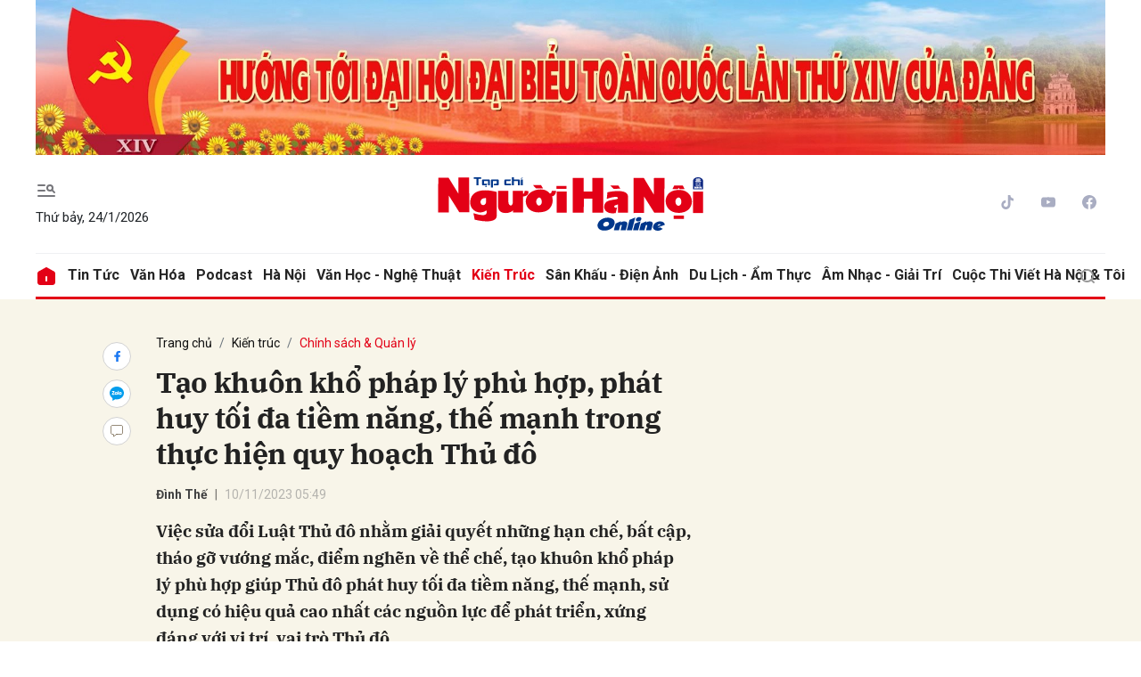

--- FILE ---
content_type: text/html; charset=utf-8
request_url: https://nguoihanoi.vn/tao-khuon-kho-phap-ly-phu-hop-phat-huy-toi-da-tiem-nang-the-manh-trong-thuc-hien-quy-hoach-thu-do-79147.html
body_size: 19990
content:
<!DOCTYPE html>
<html xmlns="https://www.w3.org/1999/xhtml" lang="vi">
<head>
    <meta name="MobileOptimized" content="device-width" />
    <meta name="viewport" content="width=device-width, initial-scale=1, shrink-to-fit=no">
    <title>Tạo khu&#244;n khổ ph&#225;p l&#253; ph&#249; hợp, ph&#225;t huy tối đa tiềm năng, thế mạnh trong thực hiện quy hoạch Thủ đ&#244;</title>
    <link rel="shortcut icon" href="https://nhn.1cdn.vn/assets/images/favicon.ico" />
    <meta http-equiv="Content-Type" content="text/html;charset=UTF-8">
    <meta name="author" content="nguoihanoi.vn">
    <meta http-equiv="X-UA-Compatible" content="IE=edge,chrome=1" />
    <meta name="HandheldFriendly" content="true" />
    <meta name="robots" content="noodp,max-image-preview:large,index,follow" />
    <meta name="googlebot-news" content="index">
    <meta name="keywords" content="H&#224; Nội," />
    <meta name="description" content="Việc sửa đổi Luật Thủ đ&#244; nhằm giải quyết những hạn chế, bất cập, th&#225;o gỡ vướng mắc, điểm nghẽn về thể chế, tạo khu&#244;n khổ ph&#225;p l&#253; ph&#249; hợp gi&#250;p Thủ đ&#244; ph&#225;t huy tối đa tiềm năng, thế mạnh, sử dụng c&#243; hiệu quả cao nhất c&#225;c nguồn lực để ph&#225;t triển, xứng đ&#225;ng v" />
        <link rel="canonical" href="https://nguoihanoi.vn/tao-khuon-kho-phap-ly-phu-hop-phat-huy-toi-da-tiem-nang-the-manh-trong-thuc-hien-quy-hoach-thu-do-79147.html" />
            <meta property="og:title" content="Tạo khu&#244;n khổ ph&#225;p l&#253; ph&#249; hợp, ph&#225;t huy tối đa tiềm năng, thế mạnh trong thực hiện quy hoạch Thủ đ&#244;">
            <meta property="og:description" content="Việc sửa đổi Luật Thủ đ&#244; nhằm giải quyết những hạn chế, bất cập, th&#225;o gỡ vướng mắc, điểm nghẽn về thể chế, tạo khu&#244;n khổ ph&#225;p l&#253; ph&#249; hợp gi&#250;p Thủ đ&#244; ph&#225;t huy tối đa tiềm năng, thế mạnh, sử dụng c&#243; hiệu quả cao nhất c&#225;c nguồn lực để ph&#225;t triển, xứng đ&#225;ng với vị tr&#237;, vai tr&#242; Thủ đ&#244;." />
            <meta property="og:image" content="https://nhn.1cdn.vn/thumbs/1200x630/2023/11/10/ha-noi.jpeg" />
            <meta property="og:url" content="https://nguoihanoi.vn/tao-khuon-kho-phap-ly-phu-hop-phat-huy-toi-da-tiem-nang-the-manh-trong-thuc-hien-quy-hoach-thu-do-79147.html" />
            <meta property="article:section" content="Ch&#237;nh s&#225;ch &amp; Quản l&#253;">
            <meta property="article:published_time" content="11/10/2023 5:49:01 AM">
    <meta property="og:site_name" content="Tạp chí Người Hà Nội" />
    <meta property="og:type" content="website" />
    <meta property="og:locale" itemprop="inLanguage" content="vi_VN" />
    <meta property="datetimenow" content="1/24/2026 2:59:51 AM" />
    
        <style>
            /*Xóa khoảng trống ở header khi nó được chèn trong content vì web này đã có sẵn khoảng trống*/
            .entry .sc-longform-header-top-normal,
            .entry .sc-longform-header-top-normal-small,
            .entry .sc-longform-header-no-bg-img-normal,
            .entry .sc-longform-header-default-normal,
            .entry .sc-longform-header-top-normal .sc-longform-header-text,
            .entry .sc-longform-header-top-normal-small .sc-longform-header-text,
            .entry .sc-longform-header-no-bg-img-normal .sc-longform-header-text,
            .entry .sc-longform-header-default-normal .sc-longform-header-text {
                padding-top: 0 !important;
            }

            .entry:not(.longform) .sc-longform-header-top-normal .sc-longform-header-text .sc-longform-header-title,
            .entry:not(.longform) .sc-longform-header-top-normal-small .sc-longform-header-text .sc-longform-header-title,
            .entry:not(.longform) .sc-longform-header-no-bg-img-normal .sc-longform-header-text .sc-longform-header-title,
            .entry:not(.longform) .sc-longform-header-default-normal .sc-longform-header-text .sc-longform-header-title {
                padding-top: 0 !important;
                padding-bottom: 0 !important;
            }

            /*Chỉnh thông tin tác giả, ngày xuất bản*/
            .entry:not(.longform) .sc-longform-header-meta {
                font-family: "Roboto",Arial,"Helvetica Neue",Helvetica,sans-serif !important;
                font-size: 14px !important;
                margin-top: 15px !important;
            }

            .entry:not(.longform) .sc-longform-header-author {
                color: #424242 !important;
            }

            .entry:not(.longform) .sc-longform-header-date {
                color: #888 !important;
            }

            .entry:not(.longform) .sc-text {
                font-size: 0;
            }

                .entry:not(.longform) .sc-text:after {
                    font-size: 14px;
                    display: inline;
                    content: "|";
                }

            @media (max-width: 991px) {
                .c-detail-head {
                    max-width: 600px;
                    margin-left: auto;
                    margin-right: auto;
                }

                    .c-detail-head .c-share-scroll {
                        top: -34px !important;
                    }
            }
        </style>



    <link href="https://nhn.1cdn.vn/assets/css/style.min.22072024.css" rel="stylesheet" />
        <link href="https://fonts.googleapis.com/css2?family=Amatic+SC:wght@400;700&family=Arima+Madurai:wght@400;700&family=Bangers&family=Barlow:ital,wght@0,400;0,700;1,400;1,700&family=Bitter:ital,wght@0,400;0,500;0,700;1,400;1,500;1,700&family=Bungee+Inline&family=Chakra+Petch:ital,wght@0,400;0,700;1,400;1,700&family=Comforter&family=Cormorant+Garamond:ital,wght@0,400;0,700;1,400;1,700&family=Cormorant+Infant:ital,wght@0,400;0,700;1,400;1,700&family=Dancing+Script:wght@400;700&family=EB+Garamond:ital,wght@0,400;0,700;1,400;1,700&family=Fuzzy+Bubbles:wght@400;700&family=Grandstander:ital,wght@0,400;0,700;1,400;1,700&family=Great+Vibes&family=IBM+Plex+Serif:ital,wght@0,400;0,700;1,400;1,700&family=Ingrid+Darling&family=Inter:wght@400;700&family=Itim&family=Kanit:ital,wght@0,400;0,700;1,400;1,700&family=Kodchasan:ital,wght@0,400;0,700;1,400;1,700&family=Lavishly+Yours&family=Lemonada:wght@400;700&family=Lobster&family=Lora:ital,wght@0,400;0,700;1,400;1,700&family=Mali:ital,wght@0,400;0,700;1,400;1,700&family=Meow+Script&family=Montserrat:ital,wght@0,400;0,700;1,400;1,700&family=Moo+Lah+Lah&family=Moon+Dance&family=Neonderthaw&family=Noto+Sans:ital,wght@0,400;0,700;1,400;1,700&family=Nunito:ital,wght@0,400;0,700;1,400;1,700&family=Ole&family=Open+Sans:ital,wght@0,400;0,700;1,400;1,700&family=Pacifico&family=Pangolin&family=Patrick+Hand&family=Paytone+One&family=Playfair+Display:ital,wght@0,400;0,700;1,400;1,700&family=Potta+One&family=Praise&family=Raleway:ital,wght@0,400;0,700;1,400;1,700&family=Roboto+Condensed:ital,wght@0,400;0,700;1,400;1,700&family=Roboto+Serif:ital,opsz,wght@0,8..144,400;0,8..144,700;1,8..144,400;1,8..144,700&family=Roboto:ital,wght@0,400;0,700;1,400;1,700&family=Saira+Stencil+One&family=Sansita+Swashed:wght@400;700&family=Send+Flowers&family=Signika:wght@400;700&family=Smooch+Sans:wght@400;700&family=Source+Sans+Pro:ital,wght@0,400;0,700;1,400;1,700&family=Splash&family=The+Nautigal:wght@400;700&family=Tinos:ital,wght@0,400;0,700;1,400;1,700&family=Tourney:ital,wght@0,400;0,700;1,400;1,700&family=Twinkle+Star&family=VT323&family=Vollkorn:ital,wght@0,400;0,700;1,400;1,700&family=Vujahday+Script&family=Work+Sans:ital,wght@0,400;0,700;1,400;1,700&family=Yeseva+One&display=swap" rel="stylesheet">
        <link rel="stylesheet" href="https://asset.1cdn.vn/onecms/all/editor-lite/snippets-custom.bundle.min.css?t=2026012402">
        <style type="text/css">
            .preview-mode {
                padding-top: 50px;
            }

                .preview-mode:before {
                    content: "Bạn đang xem phiên bản XEM THỬ của bài viết.";
                    position: fixed;
                    z-index: 9999;
                    top: 0;
                    left: 0;
                    right: 0;
                    background: rgba(255,255,255,0.95);
                    box-shadow: 0 0 3px 3px rgba(0,0,0,0.1);
                    display: block;
                    padding: 10px;
                    text-align: center;
                    color: #e30000;
                    font-size: 22px;
                    height: 50px;
                }

            @media(max-width:767px) {
                .preview-mode:before {
                    content: "Phiên bản XEM THỬ";
                }
            }
        </style>
    <link href="https://nhn.1cdn.vn/assets/css/custom.css?t=202601240259" rel="stylesheet" />

    <script async src="https://www.googletagmanager.com/gtag/js?id=G-FV7CDDG6QT"></script>
    <script>
        window.dataLayer = window.dataLayer || [];
        function gtag() { dataLayer.push(arguments); }
        gtag('js', new Date());
        gtag('config', 'G-FV7CDDG6QT');
    </script>
</head>
<body class=" ">


    <div class="c-container-wrapper">
        <div class="l-nav">
            <div class="c-header-banner">
                <div class="h-show-mobile">
                    <div class="c-banner">
                        <div class="c-banner-item is-custom-size">
                            <div class="c-banner-item__inner">
                                <div class="c-banner-item__box">
                                    <div class="oneads" id="zone-3" data-id="Mobile_Layout_TopBanner"></div>
                                </div>
                            </div>
                        </div>
                    </div>
                </div>
                <div class="h-show-pc">
                    <div class="container">
                        <div class="c-banner">
                            <div class="c-banner-item is-custom-size">
                                <div class="c-banner-item__inner">
                                    <div class="c-banner-item__box">
                                        <div class="oneads" id="zone-1" data-id="Layout_TopBanner"></div>
                                    </div>
                                </div>
                            </div>
                        </div>
                    </div>

                </div>
            </div>

            <div class="c-nav-inner">
                <div class="c-nav-inner__height"></div>
                <div class="c-header">
                    <div class="container">
                        <div class="c-header-inner">
                            <div class="c-header-inner__left">
                                <button class="c-menu-expand js-menu-expand" type="button"><i class="icon24-menu-gray"></i></button>
                                <div class="c-sologan">
                                    <p>Thứ bảy, 24/1/2026</p>
                                </div>
                            </div>
                            <div class="c-header-inner__center onecms-logo">
 <div class="c-logo"><a href="/"><img src="https://nhn.1cdn.vn/assets/images/logo.svg" alt="logo"></a></div>                            </div>
                            <div class="c-header-inner__right">
                                <div class="c-head-social">
                                    <ul>
    <li><a href="#"><i class="icon16-tiktok"></i></a></li>
    <li><a href="#"><i class="icon16-youtube"></i></a></li>
    <li><a href="#"><i class="icon16-facebook-circle"></i></a></li>
</ul>
                                </div>
                                <div class="c-weather onecms__weather"></div>
                                <div class="c-search-wrapper">
                                    <div class="c-search">
                                        <div class="c-search__inner">
                                            <input class="form-control" id="txt-keyword" type="text" name="" placeholder="Tìm kiếm">
                                            <button class="c-search__btn btnSearch" type="submit"><i class="icon20-search"></i></button>
                                            <button class="c-search__close js-search-close" type="button"><i class="icon12-close"></i></button>
                                        </div>
                                    </div>
                                </div>
                            </div>
                        </div>

                    </div>

                </div>

            </div>

            <div class="c-menu-outer">
                <div class="container">
                    <div class="c-menu static-page-content" data-api-url="/api/static-page-content" data-view="normal">
                        <ul class="onecms__menu">
    <li><a href="/"><i class="icon24-home-primary"></i></a></li>

        <li><a href="https://nguoihanoi.vn/tin-tuc">Tin tức</a></li>
        <li><a href="https://nguoihanoi.vn/van-hoa">Văn h&#243;a</a></li>
        <li><a href="https://nguoihanoi.vn/podcast">Podcast</a></li>
        <li><a href="https://nguoihanoi.vn/ha-noi">H&#224; Nội</a></li>
        <li><a href="https://nguoihanoi.vn/van-hoc-nghe-thuat">Văn học - Nghệ thuật</a></li>
        <li><a href="https://nguoihanoi.vn/kien-truc">Kiến tr&#250;c</a></li>
        <li><a href="https://nguoihanoi.vn/san-khau-dien-anh">S&#226;n khấu - Điện ảnh</a></li>
        <li><a href="https://nguoihanoi.vn/du-lich-am-thuc">Du lịch - Ẩm thực</a></li>
        <li><a href="https://nguoihanoi.vn/am-nhac-giai-tri">&#194;m nhạc - Giải tr&#237;</a></li>
        <li><a href="https://nguoihanoi.vn/cuoc-thi-viet-ha-noi-toi">Cuộc thi viết H&#224; Nội &amp; T&#244;i</a></li>
    <li class="c-search-more"><a class="js-search-expand" href="#"><i class="icon20-search"></i></a></li>
</ul>
                        
                    </div>

                </div>

            </div>

            <div class="c-mega-menu">
                <button class="c-mega-menu__close js-mega-close" type="button"><span></span></button>
                <div class="container">
                    <div class="c-category-flex">
                        <div class="c-search-wrapper">
                            <div class="c-search">
                                <div class="c-search__inner">
                                    <input id="txt-keyword" class="form-control" type="text" name="" placeholder="Tìm kiếm">
                                    <button class="c-search__btn btnSearch" type="submit"><i class="icon20-search"></i></button>
                                </div>
                            </div>
                        </div>

                        
                    </div>
                </div>

            </div>

        </div>

    </div>

    

<div class="">
    <div class="container">
        <div class="c-banner">
            <div class="c-banner-item is-custom-size">
                <div class="c-banner-item__inner">
                    <div class="c-banner-item__box">
                        
                        <!-- nguoihanoi.vn_Top -->
                        
                    </div>
                </div>
            </div>
        </div>
    </div>
    <!--end container-->
</div>
<!--Content page part-->
    <div class="c-container-wrapper ">
        <div class="l-content bg-detail">
            <div class="container">
                <div class="l-content-flex">
                    <div class="l-main">
                        <div class="c-detail-head">
                            
<div class="c-detail-head__row">
    <nav aria-label="breadcrumb">
        <ol class="breadcrumb">
            <li class="breadcrumb-item"><a href="/">Trang chủ</a></li>
                <li class="breadcrumb-item"><a href="https://nguoihanoi.vn/kien-truc">Kiến tr&#250;c</a></li>
            <li class="breadcrumb-item active" aria-current="page"><a href="https://nguoihanoi.vn/kien-truc/chinh-sach-quan-ly">Ch&#237;nh s&#225;ch &amp; Quản l&#253;</a></li>
        </ol>
    </nav>
</div>
<div class="c-detail-head__row is-bar">
    <div class="c-share-scroll js-share-scroll">
        <ul class="clearfix">
            <li><a class="fb" href="https://www.facebook.com/sharer/sharer.php?u=https://nguoihanoi.vn/tao-khuon-kho-phap-ly-phu-hop-phat-huy-toi-da-tiem-nang-the-manh-trong-thuc-hien-quy-hoach-thu-do-79147.html&display=popup&ref=plugin"><i class="icon16-facebook"></i></a></li>
            <li class="zalo-share-button h-show-pc" data-href="https://nguoihanoi.vn/tao-khuon-kho-phap-ly-phu-hop-phat-huy-toi-da-tiem-nang-the-manh-trong-thuc-hien-quy-hoach-thu-do-79147.html" data-oaid="579745863508352884" data-layout="icon-text" data-color="blue" data-customize=true>
                <a class="bg-zalo" href="javascript:;" title="Chia sẻ Zalo"><span class="icon16-zalo"></span></a>
            </li>
            <li><a class="js-scroll-comment comment" href="#"><i class="icon16-comment"></i></a></li>
        </ul>
    </div>
</div>


                        </div>
                        <div class="c-news-detail">
                            <!-- b-maincontent-->
                            <article class="entry entry-no-padding ">
                                <div class="sc-longform-header sc-longform-header-default-normal block-sc-longform-header"><div class="sc-longform-header-text"><span class="sc-longform-header-cate block-sc-cate-name">Chính sách & Quản lý</span><h1 class="sc-longform-header-title block-sc-title">Tạo khuôn khổ pháp lý phù hợp, phát huy tối đa tiềm năng, thế mạnh trong thực hiện quy hoạch Thủ đô</h1><div class="sc-longform-header-meta"><span class="sc-longform-header-author block-sc-author">Đình Thế</span> <span class="sc-text block-sc-text">•</span> <span class="sc-longform-header-date block-sc-publish-time">10/11/2023 05:49</span></div><p class="sc-longform-header-sapo block-sc-sapo">Việc sửa đổi Luật Thủ đô nhằm giải quyết những hạn chế, bất cập, tháo gỡ vướng mắc, điểm nghẽn về thể chế, tạo khuôn khổ pháp lý phù hợp giúp Thủ đô phát huy tối đa tiềm năng, thế mạnh, sử dụng có hiệu quả cao nhất các nguồn lực để phát triển, xứng đáng với vị trí, vai trò Thủ đô.</p></div><div class="sc-longform-header-media"></div></div><p><b>Phân quyền điều chỉnh quy hoạch </b></p><p>Luật Thủ đô được Quốc hội thông qua ngày 21/11/2012 và có hiệu lực từ ngày 01/7/2013. Đây là văn bản pháp lý quan trọng quy định vị trí, vai trò, trách nhiệm và chính sách xây dựng, phát triển, bảo vệ Thủ đô. Các bộ, ngành, địa phương, nhất là thành phố Hà Nội đã dành sự quan tâm đặc biệt, tích cực, chủ động triển khai đồng bộ, có trọng tâm, trọng điểm để triển khai thi hành Luật.</p><figure><img src="https://nhn.1cdn.vn/2023/11/10/ha-noi.jpeg" data-src="https://nhn.1cdn.vn/2023/11/10/ha-noi.jpeg" data-original="https://nhn.1cdn.vn/2023/11/10/ha-noi.jpeg" alt="ha-noi.jpeg" data-src-mobile="" data-file-id="34973"><figcaption>Quy hoạch và đảm bảo thực hiện quy hoạch trong dự thảo Luật Thủ đô (Sửa đổi).</figcaption></figure><p>Qua gần 10 năm thi hành Luật Thủ đô 2012, việc thực hiện một số mục tiêu, giải pháp, quy định đề ra trong Luật Thủ đô 2012 còn nhiều tồn tại, hạn chế, thiếu quy định trong một số lĩnh vực, đặc biệt là công tác lập, quản lý, triển khai thực hiện quy hoạch chung, quy hoạch kỹ thuật chuyên ngành, nhất là trong quy hoạch quản lý không gian, không gian ngầm, công trình kiến trúc cổ, bảo tồn và phát triển văn hóa và quy hoạch xây dựng nhà ở, khu đô thị. Vấn đề này đòi hỏi cần phải có các giải pháp được quy định trong Luật Thủ đô (sửa đổi).</p><p>Quy định liên quan đến vấn đề Quy hoạch và Bảo đảm thực hiện quy hoạch được quy định tại một số Điều của Dự thảo Luật Thủ đô (sửa đổi, tập trung ở Điều 19 và Điều 20. Bên cạnh một số quy định kế thừa từ Luật Thủ đô 2012, Dự thảo Luật Thủ đô (sửa đổi) có một số nội dung được sửa đổi và bổ sung mới với những lý do, mục tiêu có tính đặc thù.</p><p>Để kịp thời thể chế hóa các quan điểm, mục tiêu, định hướng phát triển của Hà Nội theo các nghị quyết Trung ương, Bộ Chính trị, thời gian qua, thành phố Hà Nội đã chủ động phối hợp với các bộ, ngành trung ương chuẩn bị nghiên cứu và đề xuất sửa đổi toàn diện Luật Thủ đô.</p><p>Theo Bộ Tư pháp, từ yêu cầu thực tiễn của Hà Nội, dự thảo Luật Thủ đô (sửa đổi) quy định phân quyền từ Thủ tướng Chính phủ cho UBND thành phố được điều chỉnh cục bộ quy hoạch chung xây dựng khu chức năng, quy hoạch chung đô thị, quy hoạch chuyên ngành hạ tầng kỹ thuật nhằm tạo sự chủ động, linh hoạt cho địa phương trong quản lý, thực hiện.</p><p>Dự thảo luật bổ sung 3 lĩnh vực mà HĐND thành phố Hà Nội được quy định mức phạt tiền cao hơn nhưng không quá 2 lần mức phạt chung do Chính phủ quy định. Cùng với đó, phân quyền thẩm quyền đầu tư từ Quốc hội, Thủ tướng Chính phủ theo quy định của Luật Đầu tư, Luật Đầu tư công cho HĐND, UBND thành phố Hà Nội.</p><p>Đây là một quy định mới nhằm tạo điều kiện chủ động cho UBND thành phố Hà Nội được điều chỉnh cục bộ quy hoạch chung đô thị, quy hoạch chung xây dựng khu chức năng, quy hoạch chuyên ngành hạ tầng kỹ thuật của Thành phố đã được Bộ Xây dựng thẩm định và Thủ tướng Chính phủ phê duyệt.</p><p>Tuy nhiên để bảo đảm tính khả thi, tránh chồng chéo, mâu thuẫn với các quy định khác của pháp luật có liên quan, Chủ nhiệm Ủy ban Pháp luật Hoàng Thanh Tùng đề nghị, cơ quan chủ trì soạn thảo lưu ý một số nội dung như: cần có các giải pháp nâng cao hiệu lực, hiệu quả của công tác quản lý nhà nước về quy hoạch trên địa bàn; bổ sung quy định về nguồn vốn lập quy hoạch và việc lựa chọn đơn vị tư vấn trong công tác lập quy hoạch; cụ thể hóa nguyên tắc quản lý và sử dụng không gian ngầm phải bảo đảm yêu cầu về quốc phòng, an ninh, gắn với công tác phòng thủ dân sự ,...</p><p>Trước đó, trình bày Tờ trình về dự án Luật Thủ đô (sửa đổi), Bộ trưởng Bộ Tư pháp Lê Thành Long nêu rõ, việc ban hành Luật Thủ đô (sửa đổi) là cần thiết nhằm thể chế hóa các chủ trương, đường lối của Đảng về xây dựng, phát triển, quản lý, bảo vệ Thủ đô tại một số Nghị quyết của Bộ Chính trị, như Nghị quyết số 06-NQ/TW, Nghị quyết số 30-NQ/TW, đặc biệt là Nghị quyết số 15-NQ/TW về phương hướng, nhiệm vụ phát triển Thủ đô Hà Nội đến năm 2030, tầm nhìn đến năm 2045, trong đó xác định xây dựng, phát triển Thủ đô “Văn hiến - Văn minh - Hiện đại” và khắc phục những tồn tại, hạn chế đã được nhận diện qua gần 10 năm thi hành Luật Thủ đô năm 2012.</p><p>Luật Thủ đô từ khi được thực thi đã đem lại nhiều thay đổi, thành tựu nổi bật cho Hà Nội. Trong đó, hệ thống giao thông vận tải, hạ tầng kỹ thuật của Thủ đô đã có những bước phát triển vượt bậc cả về quy mô, số lượng các dự án, công trình trọng điểm được kết nối thông suốt, đồng bộ, thúc đẩy liên kết phát triển kinh tế - xã hội giữa các tỉnh, thành phố trong Vùng Thủ đô. Cảnh quan kiến trúc của nhiều tuyến phố của Hà Nội được chỉnh trang sạch đẹp, các dự án khu đô thị mang tầm vóc của đô thị hiện đại dần hiện hữu; phát triển văn hóa, xây dựng người Hà Nội thanh lịch, văn minh; đời sống văn hóa, tinh thần của nhân dân ngày càng phong phú, các di sản văn hóa - lịch sử được quan tâm bảo tồn, tôn tạo…</p><p><strong>Triển khai đồng bộ các chủ trương di dời </strong></p><p>Theo định hướng Quy hoạch chung xây dựng Thủ đô đến năm 2030, tầm nhìn đến năm 2050 được Thủ tướng Chính phủ phê duyệt năm 2011 (QHC 2011), đối với các cơ quan chính trị, hành chính cấp quốc gia tiếp tục được bố trí tại khu vực Ba Đình, cải tạo và nâng cấp thành quần thể kiến trúc cảnh quan tiêu biểu. Đồng thời, thực hiện di dời một số chức năng tại khu vực này để có điều kiện cải tạo, nâng cấp về điều kiện làm việc và cơ sở hạ tầng. Đối với công sở cơ quan TW, thực hiện di dời trụ sở các bộ, ngành ra khỏi khu vực nội đô lịch sử về các khu vực Tây Hồ Tây và Mễ Trì. Quỹ đất sau khi di dời dành để giải quyết nhu cầu mất cân đối về hạ tầng xã hội của địa phương và thành phố.</p><p>Tại Điều 9 Luật Thủ đô 2012, Nghị quyết 15-NQ/TW nhằm hạn chế mở rộng diện tích sử dụng đất của các bệnh viện hiện có, không mở rộng xây mới các cơ sở sản xuất công nghiệp, cơ sở giáo dục đại học, cao đẳng, nghề nghiệp… trong khu vực nội đô lịch sử.</p><figure><img src="https://nhn.1cdn.vn/2023/11/10/nha-may-thuoc-la.jpg" data-src="https://nhn.1cdn.vn/2023/11/10/nha-may-thuoc-la.jpg" data-original="https://nhn.1cdn.vn/2023/11/10/nha-may-thuoc-la.jpg" alt="nha-may-thuoc-la.jpg" data-src-mobile="" data-file-id="34974"><figcaption>Công ty TNHH MTV Thuốc lá Thăng Long là một trong những đơn vị phải di dời khỏi khu vực nội đô. Ảnh: Phạm Đông</figcaption></figure><p>Theo đó, 9 cơ sở nhà, đất phải di dời gồm: Công ty In báo Nhân dân tại 15 Hàng Tre, Công ty TNHH Một thành viên In báo Hà Nội mới tại 35 Nhà Chung (quận Hoàn Kiếm); Nhà máy Bia Hà Nội tại 183 Hoàng Hoa Thám (quận Ba Đình); Công ty TNHH Một thành viên Thuốc lá Thăng Long tại 235 Nguyễn Trãi; Công ty TNHH Một thành viên In và thương mại Thông tấn xã Việt Nam tại 70/342 Khương Đình (quận Thanh Xuân); Nhà máy xe lửa Gia Lâm tại số 551 Nguyễn Văn Cừ; Tổng kho xăng dầu Đức Giang tại 26 phố Đức Giang (quận Long Biên); Công ty TNHH Một thành viên Nhà xuất bản Nông nghiệp tại 167/6 phố Phương Mai (quận Đống Đa); Viện Hóa học công nghiệp Việt Nam, tại phường Phúc Diễn (quận Bắc Từ Liêm).</p><p>Nói về việc di dời cơ sở nhà đất tại Hà Nội khỏi nội đô, KTS Phạm Thanh Tùng - Chánh Văn phòng Hội Kiến trúc sư Việt Nam - nêu rõ, việc di dời đang đặt ra cho chính quyền Hà Nội một quyết tâm chính trị rất lớn giữa phát triển bền vững hay kinh tế trước mắt.</p><p>Theo KTS Phạm Thanh Tùng, việc tạo không gian xanh, không gian công cộng trên quỹ đất này như xây dựng trường học, trung tâm y tế, cụm nhà văn hoá, sinh hoạt cộng đồng là vô cùng cần thiết.</p><p>Bên cạnh đó, quỹ đất của các cơ quan, đơn vị, cơ sở di dời khỏi đô thị trung tâm theo quy định được ưu tiên sử dụng để xây dựng không gian công cộng và bảo tồn, phát huy giá trị văn hóa…</p><p>Căn cứ vào từng vị trí, địa điểm cụ thể cần xem xét đánh giá để sử dụng hiệu quả quỹ đất và công trình cho các chức năng đào tạo, nghiên cứu khoa học, bố trí cơ sở hạ tầng và công cộng phù hợp quy chuẩn, tiêu chuẩn hiện hành. Đối với những công trình có giá trị lịch sử, văn hóa và kiến trúc cần thực hiện bảo tồn, phục chế tôn tạo và ưu tiên sử dụng cho mục đích công cộng.</p><p>Về nội dung quy hoạch, phát triển, khai thác không gian ngầm, khoảng không đã được quy định trong Luật Quy hoạch đô thị, tuy nhiên một số vấn đề về tiêu chuẩn, khai thác, đầu tư, kinh doanh sử dụng không gian ngầm chưa được pháp luật hiện hành quy định cụ thể: giới hạn độ sâu phần ngầm của các trình xây dựng trên mặt đất gồm phần thuộc sở hữu của chủ công trình, phần thuộc sở hữu nhà nước; công trình ngầm độc lập có mục đích kinh doanh thương mại, dịch vụ, chủ yếu hướng đến việc phát triển hạ tầng kỹ thuật ngầm; công tác xác định giá thuê đất xây dựng công trình ngầm có nhiều bất cập (việc xác định đơn giá thuê đất xây dựng công trình ngầm được tính theo tỷ lệ % giá trị đất bề mặt là chưa phù hợp, đặc biệt nếu đất bề mặt là đất công cộng; đơn giá không gắn với hệ số sử dụng không gian ngầm); vấn đề đấu nối hạ tầng ngầm chưa được quy định rõ.</p><p>Đặc biệt, trong các khu vực TOD khi mà khả năng vận chuyển hành khách công cộng đáp ứng được nhu cầu của số đông dân cư thì các chỉ tiêu quy hoạch, nhu cầu sử dụng không gian ngầm, khoảng không tại khu vực này sẽ khác với các khu vực thông thường khác. Vấn đề này cần có quy định đặc thù cho Thủ đô.</p><p>“Khi điều chỉnh, bổ sung quy hoạch không gian ngầm thành phố Hà Nội cần bố cục tổng thể không gian ngầm của thành phố để hài hòa giữa không gian trên mặt và không gian ngầm, thuận lợi khai thác các công năng trên mặt và công năng dưới ngầm, ưu tiên phát triển các loại hình công trình ngầm phục vụ giao thông công cộng như: hệ thống đường hầm tàu điện ngầm và hệ thống thoát nước mặt” - PGS.TS. Đào Viết Đoàn nói.</p><p>Hà Nội đang lập Quy hoạch Thủ đô thời kỳ 2021 - 2030, tầm nhìn đến 2050 và điều chỉnh Quy hoạch chung xây dựng Thủ đô đến năm 2045, tầm nhìn đến năm 2065. Theo TS.KTS Phan Đăng Sơn - Chủ tịch Hội Kiến trúc sư Việt Nam nhấn mạnh, trong các bản quy hoạch cần xem xét không gian ngầm là một nội dung trọng điểm, nhấn mạnh phát triển hạ tầng ngầm, từ giao thông đến hệ thống thương mại, dịch vụ. Đây là một không gian rất quan trọng phát triển Hà Nội trong tương lai, nhất là giải pháp chính cho vấn đề giao thông của thành phố.</p><p>Cùng đó, xây dựng chiến lược tổng thể quản lý, khai thác sử dụng không gian ngầm; xây dựng hoặc hoàn thiện các cơ chế, chính sách tài chính huy động các nguồn lực để đầu tư phát triển không gian ngầm./.</p><div class="sc-empty-layer"></div>

                                <!--ads sapo-->
                                

                            </article>
                            <div class="c-box">
                                <div class="c-box__content">
                                    <div class="c-banner-item is-custom-size">
                                        <div class="c-banner-item__inner">
                                            <div class="c-banner-item__box">
                                                
                                                <!-- nguoihanoi.vn_CBV -->
                                                
                                            </div>
                                        </div>
                                    </div>
                                </div>
                                <!--end c-box__content-->
                            </div>
                            <div class="c-box">
    <div class="c-box__content">
        <div class="c-share-detail">
            <ul>
                <li><a class="btn-facebook fb" href="https://www.facebook.com/sharer/sharer.php?u=https://nguoihanoi.vn/tao-khuon-kho-phap-ly-phu-hop-phat-huy-toi-da-tiem-nang-the-manh-trong-thuc-hien-quy-hoach-thu-do-79147.html&display=popup&ref=plugin"><i class="icon12-facebook-f-white"></i>Chia sẻ Facebook</a></li>
                <li class="zalo-share-button h-show-pc" data-href="https://nguoihanoi.vn/tao-khuon-kho-phap-ly-phu-hop-phat-huy-toi-da-tiem-nang-the-manh-trong-thuc-hien-quy-hoach-thu-do-79147.html" data-oaid="579745863508352884" data-layout="icon-text" data-color="blue" data-customize=true>
                    <a class="btn-zalo" href="javascript:;" title="Chia sẻ Zalo"><i class="icon16-zalo-chat-white"></i>Chia sẻ Zalo</a>
                </li>
                <li class="h-show-mobile"><a class="btn-zalo" href="intent:#Intent;action=android.intent.action.SEND;type=text/plain;S.android.intent.extra.SUBJECT=;S.android.intent.extra.TEXT=https://nguoihanoi.vn/tao-khuon-kho-phap-ly-phu-hop-phat-huy-toi-da-tiem-nang-the-manh-trong-thuc-hien-quy-hoach-thu-do-79147.html?utm_source=zalo&amp;utm_medium=zalomsg&amp;B.hidePostFeed=true;B.backToSource=true;end" title="Chia sẻ Zalo"><i class="icon16-zalo-chat-white"></i>Chia sẻ Zalo</a></li>
                <li><a class="copy__link" data-href="https://nguoihanoi.vn/tao-khuon-kho-phap-ly-phu-hop-phat-huy-toi-da-tiem-nang-the-manh-trong-thuc-hien-quy-hoach-thu-do-79147.html"><i class="icon12-link"></i>Copy link</a></li>
                <li><a class="print" href="/print/79147.html"><i class="icon16-print"></i></a></li>
            </ul>
        </div>
        <!-- c-share-detail-->
    </div>
    <!-- c-box__content-->
</div>
<!-- c-box-->
<div class="c-box">
    <div class="c-box__content">
        <div class="c-widget-tags onecms__tags">
            <ul>
                    <li>
                        <h4>
                            <a href="/ha-noi-ptag.html" title="H&#224; Nội">H&#224; Nội</a>
                        </h4>
                    </li>
                    <li>
                        <h4>
                            <a href="/quy-hoach-ptag.html" title="quy hoạch">quy hoạch</a>
                        </h4>
                    </li>
                    <li>
                        <h4>
                            <a href="/luat-thu-do-ptag.html" title="Luật Thủ đ&#244;">Luật Thủ đ&#244;</a>
                        </h4>
                    </li>
            </ul>
        </div>
        <!-- c-widget-tags-->
    </div>
    <!-- c-box__content-->
</div>
<!-- c-box-->
    <div class="c-box">
        <div class="c-box__title">
<div class="c-box__title__name">Bài liên quan</div>        </div>
        <div class="c-box__content">
            <div class="c-template-list">
                <ul>
                        <li>
                            <div class="b-grid">
                                <div class="b-grid__img"><a href="https://nguoihanoi.vn/luat-thu-do-sua-doi-rat-can-thiet-de-xay-dung-phat-trien-ha-noi-79131.html"><img src="https://nhn.1cdn.vn/thumbs/540x360/2023/11/09/img_6877.jpg" alt="Luật Thủ đ&#244; (sửa đổi) rất cần thiết để x&#226;y dựng, ph&#225;t triển H&#224; Nội" title="Luật Thủ đ&#244; (sửa đổi) rất cần thiết để x&#226;y dựng, ph&#225;t triển H&#224; Nội" /></a></div>
                                <div class="b-grid__content">
                                    <div class="b-grid__row">
                                        <h3 class="b-grid__title"><a href="https://nguoihanoi.vn/luat-thu-do-sua-doi-rat-can-thiet-de-xay-dung-phat-trien-ha-noi-79131.html">Luật Thủ đ&#244; (sửa đổi) rất cần thiết để x&#226;y dựng, ph&#225;t triển H&#224; Nội</a></h3>
                                    </div>
                                    <div class="b-grid__row b-grid__desc">C&#225;c chuy&#234;n gia, nh&#224; khoa học đ&#225;nh gi&#225;, việc ban h&#224;nh Luật Thủ đ&#244; (sửa đổi) l&#224; cần thiết nhằm thể chế h&#243;a c&#225;c chủ trương, đường lối của Đảng về x&#226;y dựng, ph&#225;t triển, quản l&#253;, bảo vệ Thủ đ&#244; H&#224; Nội.</div>
                                </div>
                            </div>
                        </li>
                </ul>
            </div>
            <!-- c-template-list-->
        </div>
        <!-- c-box__content-->
    </div>
    <!-- c-box-->
<!-- c-box-->
<div class="c-comments">
    <div class="c-comment-input onecms__comments">
        <div class="form-group">
            <textarea class="form-control txt-content" name="" placeholder="Vui lòng nhập tiếng việt có dấu"></textarea>
            <em></em>
        </div>
        <button parentid="0" class="btn btn-primary btnSend">Gửi bình luận</button>
        <div class="message hidden" style="font-family: sans-serif;font-size: 18px;">
            <p class="small">
                Bình luận của bạn đã được gửi và sẽ hiển thị sau khi được duyệt bởi ban biên tập.
                <br>
                Ban biên tập giữ quyền biên tập nội dung bình luận để phù hợp với qui định nội dung của Báo.
            </p>
        </div>
    </div>
    <div class="c-comment-bar">
        <div class="c-comment-bar__count">(0) Bình luận</div>
        <div class="c-comment-bar__sort">
            <label>Xếp theo:</label>
            <ul>
                <li class="comment-sort-by-newest"><a href="javascript:;">Thời gian</a></li>
                <li class="active comment-sort-by-like"><a href="javascript:;">Số người thích</a></li>
            </ul>
        </div>
    </div>
    <div class="c-comment-list onecms__comment__list">

    </div><!-- c-comment-list -->
</div>
<!-- c-comments-->


                        </div>
                        <!-- c-news-detail-->
                    </div>
                    <!-- l-main-->
                    <div class="l-sidebar">
                                <div class="c-box h-show-pc">
                                    <div class="c-box__content">
                                        <div class="c-banner-item">
                                            <div class="c-banner-item__inner">
                                                <div class="c-banner-item__box">
                                                    <div class="oneads" id="zone-13" data-id="dr1"></div>
                                                </div>
                                            </div>
                                        </div>
                                    </div>
                                    <!-- c-box__content-->
                                </div>
                                <!--end c-box-->
                                <div class="c-box h-show-pc" style="margin-top:10px">
                                    <div class="c-box__content">
                                        <div class="c-banner-item">
                                            <div class="c-banner-item__inner">
                                                <div class="c-banner-item__box">
                                                    <!-- nguoihanoi.vn_300x250_Right -->
                                                    
                                                </div>
                                            </div>
                                        </div>
                                    </div>
                                    <!-- c-box__content-->
                                </div>
                                <!--end c-box-->
                    </div>
                    <!-- l-sidebar-->
                </div>
                <!-- l-content-->
            </div>
            <!-- container-->
        </div>
        <!-- bg-detail-->
    </div>
<!--end c-container-wrapper-->
<div class="c-container-wrapper">
    <div class="c-news-readmore">
        <div class="container">
            <div class="c-box">
                <div class="c-box__title">
                    <a href="https://nguoihanoi.vn/kien-truc/chinh-sach-quan-ly"><div class="c-box__title__name">Đọc thêm Ch&#237;nh s&#225;ch &amp; Quản l&#253;</div></a>
                </div>
                <div class="c-box__content">
                    <div class="c-template-grid is-col-3-pc is-title-first-mobile is-border-mobile">
                            <ul>
                                    <li>
                                        <div class="b-grid">
                                            <div class="b-grid__img"><a href="https://nguoihanoi.vn/ha-noi-kiem-dinh-toan-dien-chung-cu-cu-de-bao-dam-an-toan-do-thi-96998.html"><img src="https://nhn.1cdn.vn/thumbs/540x360/2026/01/17/47-1641427383-chung-cu-cu2.jpg" alt="H&#224; Nội kiểm định to&#224;n diện chung cư cũ để bảo đảm an to&#224;n đ&#244; thị" title="H&#224; Nội kiểm định to&#224;n diện chung cư cũ để bảo đảm an to&#224;n đ&#244; thị" /></a></div>
                                            <div class="b-grid__content">
                                                <div class="b-grid__row">
                                                    <h3 class="b-grid__title"><a href="https://nguoihanoi.vn/ha-noi-kiem-dinh-toan-dien-chung-cu-cu-de-bao-dam-an-toan-do-thi-96998.html">H&#224; Nội kiểm định to&#224;n diện chung cư cũ để bảo đảm an to&#224;n đ&#244; thị</a></h3>
                                                </div>
                                                <div class="b-grid__row b-grid__desc">Ph&#243; Chủ tịch Thường trực UBND Th&#224;nh phố Dương Đức Tuấn vừa k&#253; ban h&#224;nh Kế hoạch số 23/KH-UBND ng&#224;y 15/01/2026 về kiểm định, đ&#225;nh gi&#225; chất lượng c&#225;c chung cư cũ tr&#234;n địa b&#224;n th&#224;nh phố H&#224; Nội.</div>
                                            </div>
                                        </div>
                                    </li>
                                    <li>
                                        <div class="b-grid">
                                            <div class="b-grid__img"><a href="https://nguoihanoi.vn/du-an-xay-dung-cau-thuong-cat-ha-noi-giai-bai-toan-quy-hoach-ben-vung-de-vuon-minh-96492.html"><img src="https://nhn.1cdn.vn/thumbs/540x360/2025/12/16/tcat.jpg" alt="Dự &#225;n x&#226;y dựng cầu Thượng C&#225;t: H&#224; Nội giải b&#224;i to&#225;n quy hoạch bền vững để vươn m&#236;nh" title="Dự &#225;n x&#226;y dựng cầu Thượng C&#225;t: H&#224; Nội giải b&#224;i to&#225;n quy hoạch bền vững để vươn m&#236;nh" /></a></div>
                                            <div class="b-grid__content">
                                                <div class="b-grid__row">
                                                    <h3 class="b-grid__title"><a href="https://nguoihanoi.vn/du-an-xay-dung-cau-thuong-cat-ha-noi-giai-bai-toan-quy-hoach-ben-vung-de-vuon-minh-96492.html">Dự &#225;n x&#226;y dựng cầu Thượng C&#225;t: H&#224; Nội giải b&#224;i to&#225;n quy hoạch bền vững để vươn m&#236;nh</a></h3>
                                                </div>
                                                <div class="b-grid__row b-grid__desc">Dự &#225;n đầu tư x&#226;y dựng cầu Thượng C&#225;t v&#224; đường hai đầu cầu đ&#227; được ch&#237;nh quyền Th&#224;nh phố H&#224; Nội khởi c&#244;ng v&#224;o đầu th&#225;ng 10/2025. Cầu Thượng C&#225;t c&#243; vị tr&#237;, vai tr&#242; quan trọng đối với việc ph&#225;t triển Thủ đ&#244; trong giai thời kỳ mới, bởi c&#244;ng tr&#236;nh sau khi ho&#224;n th&#224;nh sẽ tạo ra dải kết nối xuy&#234;n suốt của Th&#224;nh phố H&#224; Nội.</div>
                                            </div>
                                        </div>
                                    </li>
                                    <li>
                                        <div class="b-grid">
                                            <div class="b-grid__img"><a href="https://nguoihanoi.vn/do-thi-hue-trong-dong-chay-lich-su-96402.html"><img src="https://nhn.1cdn.vn/thumbs/540x360/2025/12/10/z7311003277724_65c0603e17d5fda6998c17eea6072f7e.jpg" alt="Đ&#244; thị Huế trong d&#242;ng chảy lịch sử" title="Đ&#244; thị Huế trong d&#242;ng chảy lịch sử" /></a></div>
                                            <div class="b-grid__content">
                                                <div class="b-grid__row">
                                                    <h3 class="b-grid__title"><a href="https://nguoihanoi.vn/do-thi-hue-trong-dong-chay-lich-su-96402.html">Đ&#244; thị Huế trong d&#242;ng chảy lịch sử</a></h3>
                                                </div>
                                                <div class="b-grid__row b-grid__desc">C&#225;c nh&#224; khoa học, chuy&#234;n gia thảo luận v&#224; chia sẻ về “Đ&#244; thị Huế trong d&#242;ng chảy lịch sử” tại hội thảo khoa học do Hội Khoa học Lịch sử TP Huế tổ chức.</div>
                                            </div>
                                        </div>
                                    </li>
                                    <li>
                                        <div class="b-grid">
                                            <div class="b-grid__img"><a href="https://nguoihanoi.vn/ha-noi-quy-dinh-moi-ve-trat-tu-an-toan-va-ve-sinh-moi-truong-trong-xay-dung-cong-trinh-95016.html"><img src="https://nhn.1cdn.vn/thumbs/540x360/2025/11/12/hnmo1-1762854470472-1762854470812175493800-1762915842553-1762915843601314866214(1).jpg" alt="H&#224; Nội: Quy định mới về trật tự, an to&#224;n v&#224; vệ sinh m&#244;i trường trong x&#226;y dựng c&#244;ng tr&#236;nh" title="H&#224; Nội: Quy định mới về trật tự, an to&#224;n v&#224; vệ sinh m&#244;i trường trong x&#226;y dựng c&#244;ng tr&#236;nh" /></a></div>
                                            <div class="b-grid__content">
                                                <div class="b-grid__row">
                                                    <h3 class="b-grid__title"><a href="https://nguoihanoi.vn/ha-noi-quy-dinh-moi-ve-trat-tu-an-toan-va-ve-sinh-moi-truong-trong-xay-dung-cong-trinh-95016.html">H&#224; Nội: Quy định mới về trật tự, an to&#224;n v&#224; vệ sinh m&#244;i trường trong x&#226;y dựng c&#244;ng tr&#236;nh</a></h3>
                                                </div>
                                                <div class="b-grid__row b-grid__desc">UBND Th&#224;nh phố y&#234;u cầu đối với c&#244;ng tr&#236;nh thi c&#244;ng gần di t&#237;ch lịch sử văn h&#243;a, danh lam thắng cảnh đ&#227; được xếp hạng cần c&#243; phương &#225;n cụ thể đảm bảo kh&#244;ng l&#224;m ảnh hưởng đến kh&#244;ng gian, cảnh quan, tầm nh&#236;n hoặc gi&#225; trị kiến tr&#250;c, thẩm mỹ của di t&#237;ch. Sử dụng giải ph&#225;p thi c&#244;ng hạn chế tối đa rung chấn, tiếng ồn, bụi v&#224; t&#225;c động ti&#234;u cực kh&#225;c...</div>
                                            </div>
                                        </div>
                                    </li>
                                    <li>
                                        <div class="b-grid">
                                            <div class="b-grid__img"><a href="https://nguoihanoi.vn/trung-bay-quy-hoach-kien-truc-khu-pho-cu-tai-vuon-hoa-tao-dan-93541.html"><img src="https://nhn.1cdn.vn/thumbs/540x360/2025/10/13/img1918-1760333505901-176033350601319441568.jpeg" alt="Trưng b&#224;y quy hoạch, kiến tr&#250;c khu phố cũ tại Vườn hoa Tao Đ&#224;n" title="Trưng b&#224;y quy hoạch, kiến tr&#250;c khu phố cũ tại Vườn hoa Tao Đ&#224;n" /></a></div>
                                            <div class="b-grid__content">
                                                <div class="b-grid__row">
                                                    <h3 class="b-grid__title"><a href="https://nguoihanoi.vn/trung-bay-quy-hoach-kien-truc-khu-pho-cu-tai-vuon-hoa-tao-dan-93541.html">Trưng b&#224;y quy hoạch, kiến tr&#250;c khu phố cũ tại Vườn hoa Tao Đ&#224;n</a></h3>
                                                </div>
                                                <div class="b-grid__row b-grid__desc">Ch&#224;o mừng Đại hội Đại biểu Đảng bộ th&#224;nh phố H&#224; Nội lần thứ XVIII, nhiệm kỳ 2025-2030, s&#225;ng 13/10, UBND phường Cửa Nam tổ chức khai mạc trưng b&#224;y quy hoạch, kiến tr&#250;c khu phố cũ tại Vườn hoa Tao Đ&#224;n.</div>
                                            </div>
                                        </div>
                                    </li>
                                    <li>
                                        <div class="b-grid">
                                            <div class="b-grid__img"><a href="https://nguoihanoi.vn/ha-noi-de-xuat-loat-chinh-sach-dau-tu-ho-tro-du-an-xay-nha-o-xa-hoi-93094.html"><img src="https://nhn.1cdn.vn/thumbs/540x360/2025/09/21/noxh-13.jpg" alt="H&#224; Nội đề xuất loạt ch&#237;nh s&#225;ch đầu tư, hỗ trợ dự &#225;n x&#226;y nh&#224; ở x&#227; hội" title="H&#224; Nội đề xuất loạt ch&#237;nh s&#225;ch đầu tư, hỗ trợ dự &#225;n x&#226;y nh&#224; ở x&#227; hội" /></a></div>
                                            <div class="b-grid__content">
                                                <div class="b-grid__row">
                                                    <h3 class="b-grid__title"><a href="https://nguoihanoi.vn/ha-noi-de-xuat-loat-chinh-sach-dau-tu-ho-tro-du-an-xay-nha-o-xa-hoi-93094.html">H&#224; Nội đề xuất loạt ch&#237;nh s&#225;ch đầu tư, hỗ trợ dự &#225;n x&#226;y nh&#224; ở x&#227; hội</a></h3>
                                                </div>
                                                <div class="b-grid__row b-grid__desc">Th&#224;nh phố H&#224; Nội đang lấy &#253; kiến về dự thảo Nghị quyết của HĐND Th&#224;nh phố quy định một số ch&#237;nh s&#225;ch đầu tư, hỗ trợ thực hiện dự &#225;n đầu tư x&#226;y dựng nh&#224; ở x&#227; hội tr&#234;n địa b&#224;n.</div>
                                            </div>
                                        </div>
                                    </li>
                            </ul>
                    </div>
                    <!--end c-template-grid-->
                </div>
                <!-- c-box__content-->
            </div>
            <!-- c-box-->
        </div>
        <!--end container-->
    </div>
    <!--end c-news-readmore-->
</div>
<!--end c-container-wrapper-->
<div class="c-container-wrapper">
    <div class="c-homepage-repeat-content">
        <div class="container">
            <div class="l-content-flex">
                <div class="l-main is-margin-bottom-mobile">
                    <div class="c-box">
                        <div class="c-box__title">
                            <div class="c-box__title__name">Nổi bật Tạp chí Người Hà Nội</div>
                        </div>
                        <div class="c-box__content">
                            <div class="c-template-grid is-list-pc is-title-first-mobile is-border">
                                    <ul>
                                            <li>
                                                <div class="b-grid">
                                                    <div class="b-grid__img"><a href="https://nguoihanoi.vn/infographic-tom-tat-qua-trinh-cong-tac-cua-dong-chi-to-lam-tong-bi-thu-ban-chap-hanh-trung-uong-dang-khoa-xiv-97081.html"><img src="https://nhn.1cdn.vn/thumbs/540x360/2026/01/23/capnhat(3).jpg" alt="[Infographic] T&#243;m tắt qu&#225; tr&#236;nh c&#244;ng t&#225;c của đồng ch&#237; T&#244; L&#226;m - Tổng B&#237; thư Ban Chấp h&#224;nh Trung ương Đảng kh&#243;a XIV" title="[Infographic] T&#243;m tắt qu&#225; tr&#236;nh c&#244;ng t&#225;c của đồng ch&#237; T&#244; L&#226;m - Tổng B&#237; thư Ban Chấp h&#224;nh Trung ương Đảng kh&#243;a XIV" /></a></div>
                                                    <div class="b-grid__content">
                                                        <div class="b-grid__row">
                                                            <h3 class="b-grid__title"><a href="https://nguoihanoi.vn/infographic-tom-tat-qua-trinh-cong-tac-cua-dong-chi-to-lam-tong-bi-thu-ban-chap-hanh-trung-uong-dang-khoa-xiv-97081.html">[Infographic] T&#243;m tắt qu&#225; tr&#236;nh c&#244;ng t&#225;c của đồng ch&#237; T&#244; L&#226;m - Tổng B&#237; thư Ban Chấp h&#224;nh Trung ương Đảng kh&#243;a XIV</a></h3>
                                                        </div>
                                                        <div class="b-grid__row b-grid__desc">Ng&#224;y 23/1/2026, Ban Chấp h&#224;nh Trung ương Đảng kh&#243;a XIV tiến h&#224;nh Hội nghị lần thứ nhất để bầu Bộ Ch&#237;nh trị, Tổng B&#237; thư, Ban B&#237; thư. Ban Chấp h&#224;nh Trung ương Đảng kh&#243;a XIV đ&#227; thống nhất tuyệt đối bầu đồng ch&#237; T&#244; L&#226;m - Tổng B&#237; thư Ban Chấp h&#224;nh Trung ương Đảng kh&#243;a XIII tiếp tục giữ chức Tổng B&#237; thư Ban Chấp h&#224;nh Trung ương Đảng kh&#243;a XIV.</div>
                                                    </div>
                                                </div>
                                            </li>
                                            <li>
                                                <div class="b-grid">
                                                    <div class="b-grid__img"><a href="https://nguoihanoi.vn/ke-thua-mo-rong-tam-nhin-dan-la-goc-de-phat-trien-dat-nuoc-giau-manh-van-minh-hanh-phuc-97067.html"><img src="https://nhn.1cdn.vn/thumbs/540x360/2026/01/22/tbt232.jpg" alt="Kế thừa, mở rộng tầm nh&#236;n “D&#226;n l&#224; gốc” để ph&#225;t triển đất nước gi&#224;u mạnh, văn minh, hạnh ph&#250;c" title="Kế thừa, mở rộng tầm nh&#236;n “D&#226;n l&#224; gốc” để ph&#225;t triển đất nước gi&#224;u mạnh, văn minh, hạnh ph&#250;c" /></a></div>
                                                    <div class="b-grid__content">
                                                        <div class="b-grid__row">
                                                            <h3 class="b-grid__title"><a href="https://nguoihanoi.vn/ke-thua-mo-rong-tam-nhin-dan-la-goc-de-phat-trien-dat-nuoc-giau-manh-van-minh-hanh-phuc-97067.html">Kế thừa, mở rộng tầm nh&#236;n “D&#226;n l&#224; gốc” để ph&#225;t triển đất nước gi&#224;u mạnh, văn minh, hạnh ph&#250;c</a></h3>
                                                        </div>
                                                        <div class="b-grid__row b-grid__desc">Th&#244;ng qua b&#225;o c&#225;o c&#225;c Văn kiện tại Đại hội đại biểu to&#224;n quốc lần thứ XIV của Đảng, Tổng B&#237; thư T&#244; L&#226;m đ&#227; truyền đi th&#244;ng điệp về &#253; ch&#237;, kh&#225;t vọng v&#224; quyết t&#226;m đưa d&#226;n tộc Việt Nam gi&#224;u mạnh, phồn vinh, văn minh, hạnh ph&#250;c trong kỷ nguy&#234;n ph&#225;t triển mới. Đặc biệt, người đứng đầu Đảng ta nhấn mạnh nội dung “D&#226;n l&#224; gốc”: thước đo cao nhất của mọi quyết s&#225;ch.</div>
                                                    </div>
                                                </div>
                                            </li>
                                            <li>
                                                <div class="b-grid">
                                                    <div class="b-grid__img"><a href="https://nguoihanoi.vn/van-hoa-viet-nam-la-suc-manh-mem-giup-dan-toc-khang-dinh-ban-linh-tao-vi-the-rieng-trong-dong-chay-van-hoa-toan-cau-97054.html"><img src="https://nhn.1cdn.vn/thumbs/540x360/2026/01/22/tbt-tolam-34.jpg" alt="Văn h&#243;a Việt Nam l&#224; “sức mạnh mềm” gi&#250;p d&#226;n tộc khẳng định bản lĩnh, tạo vị thế ri&#234;ng trong d&#242;ng chảy văn h&#243;a to&#224;n cầu" title="Văn h&#243;a Việt Nam l&#224; “sức mạnh mềm” gi&#250;p d&#226;n tộc khẳng định bản lĩnh, tạo vị thế ri&#234;ng trong d&#242;ng chảy văn h&#243;a to&#224;n cầu" /></a></div>
                                                    <div class="b-grid__content">
                                                        <div class="b-grid__row">
                                                            <h3 class="b-grid__title"><a href="https://nguoihanoi.vn/van-hoa-viet-nam-la-suc-manh-mem-giup-dan-toc-khang-dinh-ban-linh-tao-vi-the-rieng-trong-dong-chay-van-hoa-toan-cau-97054.html">Văn h&#243;a Việt Nam l&#224; “sức mạnh mềm” gi&#250;p d&#226;n tộc khẳng định bản lĩnh, tạo vị thế ri&#234;ng trong d&#242;ng chảy văn h&#243;a to&#224;n cầu</a></h3>
                                                        </div>
                                                        <div class="b-grid__row b-grid__desc">Tại Đại hội XIV của Đảng, đồng ch&#237; Nguyễn Văn H&#249;ng – Ủy vi&#234;n Trung ương Đảng kh&#243;a XIII, Bộ trưởng Bộ Văn h&#243;a, Thể thao v&#224; Du lịch (VH-TT&amp;DL) đ&#227; c&#243; tham luận, trong đ&#243; nhấn mạnh B&#225;o c&#225;o ch&#237;nh trị tr&#236;nh Đại hội XIV, Đảng ta tiếp tục khẳng định quyết t&#226;m ch&#237;nh trị cao nhất, đặt văn h&#243;a v&#224; con người v&#224;o vị tr&#237; trung t&#226;m của sự ph&#225;t triển.</div>
                                                    </div>
                                                </div>
                                            </li>
                                            <li>
                                                <div class="b-grid">
                                                    <div class="b-grid__img"><a href="https://nguoihanoi.vn/dien-van-cua-tong-bi-thu-to-lam-tai-phien-be-mac-dai-hoi-xiv-cua-dang-97082.html"><img src="https://nhn.1cdn.vn/thumbs/540x360/2026/01/23/bmac.jpg" alt="Diễn văn của Tổng B&#237; thư T&#244; L&#226;m tại phi&#234;n bế mạc Đại hội XIV của Đảng" title="Diễn văn của Tổng B&#237; thư T&#244; L&#226;m tại phi&#234;n bế mạc Đại hội XIV của Đảng" /></a></div>
                                                    <div class="b-grid__content">
                                                        <div class="b-grid__row">
                                                            <h3 class="b-grid__title"><a href="https://nguoihanoi.vn/dien-van-cua-tong-bi-thu-to-lam-tai-phien-be-mac-dai-hoi-xiv-cua-dang-97082.html">Diễn văn của Tổng B&#237; thư T&#244; L&#226;m tại phi&#234;n bế mạc Đại hội XIV của Đảng</a></h3>
                                                        </div>
                                                        <div class="b-grid__row b-grid__desc">Sau 5 ng&#224;y l&#224;m việc khẩn trương, nghi&#234;m t&#250;c, khoa học với phương ch&#226;m &quot;Đo&#224;n kết - D&#226;n chủ - Kỷ cương - Đột ph&#225; - Ph&#225;t triển&quot;, chiều 23/1, tại Trung t&#226;m Hội nghị Quốc gia đ&#227; diễn ra phi&#234;n bế mạc Đại hội XIV của Đảng. Tạp ch&#237; Người H&#224; Nội tr&#226;n trọng đăng to&#224;n văn Diễn văn bế mạc của đồng ch&#237; T&#244; L&#226;m, Tổng B&#237; thư Ban Chấp h&#224;nh Đảng Cộng sản Việt Nam kh&#243;a XIV tại Đại hội đại biểu to&#224;n quốc lần thứ XIV của Đảng Cộng sản Việt Nam.</div>
                                                    </div>
                                                </div>
                                            </li>
                                            <li>
                                                <div class="b-grid">
                                                    <div class="b-grid__img"><a href="https://nguoihanoi.vn/toan-van-phat-bieu-cua-nham-chuc-cua-dong-chi-to-lam-tong-bi-thu-bch-trung-uong-dang-khoa-xiv-97083.html"><img src="https://nhn.1cdn.vn/thumbs/540x360/2026/01/23/453-202601231538291.jpg" alt="To&#224;n văn ph&#225;t biểu của nhậm chức của đồng ch&#237; T&#244; L&#226;m - Tổng B&#237; thư BCH Trung ương Đảng kh&#243;a XIV" title="To&#224;n văn ph&#225;t biểu của nhậm chức của đồng ch&#237; T&#244; L&#226;m - Tổng B&#237; thư BCH Trung ương Đảng kh&#243;a XIV" /></a></div>
                                                    <div class="b-grid__content">
                                                        <div class="b-grid__row">
                                                            <h3 class="b-grid__title"><a href="https://nguoihanoi.vn/toan-van-phat-bieu-cua-nham-chuc-cua-dong-chi-to-lam-tong-bi-thu-bch-trung-uong-dang-khoa-xiv-97083.html">To&#224;n văn ph&#225;t biểu của nhậm chức của đồng ch&#237; T&#244; L&#226;m - Tổng B&#237; thư BCH Trung ương Đảng kh&#243;a XIV</a></h3>
                                                        </div>
                                                        <div class="b-grid__row b-grid__desc">Chiều 23/1 tại Thủ đ&#244; H&#224; Nội đ&#227; diễn ra phi&#234;n bế mạc Đại hội XIV của Đảng. Đồng ch&#237; T&#244; L&#226;m được Ban Chấp h&#224;nh Trung ương kh&#243;a XIV t&#237;n nhiệm bầu giữ chức Tổng B&#237; thư Ban Chấp h&#224;nh Trung ương Đảng kh&#243;a XIV. Thay mặt Ban Chấp h&#224;nh Trung ương Đảng kh&#243;a XIV, Tổng B&#237; thư T&#244; L&#226;m đ&#227; c&#243; b&#224;i ph&#225;t biểu nhậm chức. Tạp ch&#237; Người H&#224; Nội tr&#226;n trọng đăng to&#224;n văn ph&#225;t biểu nhậm chức của Tổng B&#237; thư T&#244; L&#226;m.</div>
                                                    </div>
                                                </div>
                                            </li>
                                    </ul>
                            </div>
                            <!--end c-template-grid-->
                        </div>
                        <!--end c-box__content-->
                    </div>
                    <!--end c-box-->
                    <div class="c-box">
                        <div class="c-box__title">
                            <div class="c-box__title__name">Đừng bỏ lỡ</div>
                        </div>
                        <div class="c-box__content">
                            <div class="c-template-grid is-list-pc is-title-first-mobile is-border">
                                    <ul class="loadAjax">
                                            <li class="loadArticle" pid="97080">
                                                <div class="b-grid">
                                                    <div class="b-grid__img"><a href="https://nguoihanoi.vn/danh-sach-bo-chinh-tri-ban-bi-thu-ban-chap-hanh-trung-uong-dang-khoa-xiv-97080.html"><img src="https://nhn.1cdn.vn/thumbs/540x360/2026/01/23/image-13-.jpg" alt="Danh s&#225;ch Bộ Ch&#237;nh trị, Ban B&#237; thư Ban Chấp h&#224;nh Trung ương Đảng kh&#243;a XIV" title="Danh s&#225;ch Bộ Ch&#237;nh trị, Ban B&#237; thư Ban Chấp h&#224;nh Trung ương Đảng kh&#243;a XIV" /></a></div>
                                                    <div class="b-grid__content">
                                                        <div class="b-grid__row">
                                                            <h3 class="b-grid__title"><a href="https://nguoihanoi.vn/danh-sach-bo-chinh-tri-ban-bi-thu-ban-chap-hanh-trung-uong-dang-khoa-xiv-97080.html">Danh s&#225;ch Bộ Ch&#237;nh trị, Ban B&#237; thư Ban Chấp h&#224;nh Trung ương Đảng kh&#243;a XIV</a></h3>
                                                        </div>
                                                        <div class="b-grid__row b-grid__desc">Bộ Ch&#237;nh trị kh&#243;a XIV được bầu tại Hội nghị lần thứ nhất Ban Chấp h&#224;nh Trung ương Đảng kho&#225; XIV s&#225;ng 23/1 gồm 19 đồng ch&#237;.</div>
                                                    </div>
                                                </div>
                                            </li>
                                            <li class="loadArticle" pid="97078">
                                                <div class="b-grid">
                                                    <div class="b-grid__img"><a href="https://nguoihanoi.vn/anh-bo-chinh-tri-ban-bi-thu-ban-chap-hanh-trung-uong-khoa-xiv-ra-mat-dai-hoi-97078.html"><img src="https://nhn.1cdn.vn/thumbs/540x360/2026/01/23/bochinhtri.jpg" alt="[Ảnh] Bộ Ch&#237;nh trị, Ban B&#237; thư, Ban Chấp h&#224;nh Trung ương kh&#243;a XIV ra mắt Đại hội" title="[Ảnh] Bộ Ch&#237;nh trị, Ban B&#237; thư, Ban Chấp h&#224;nh Trung ương kh&#243;a XIV ra mắt Đại hội" /></a></div>
                                                    <div class="b-grid__content">
                                                        <div class="b-grid__row">
                                                            <h3 class="b-grid__title"><a href="https://nguoihanoi.vn/anh-bo-chinh-tri-ban-bi-thu-ban-chap-hanh-trung-uong-khoa-xiv-ra-mat-dai-hoi-97078.html">[Ảnh] Bộ Ch&#237;nh trị, Ban B&#237; thư, Ban Chấp h&#224;nh Trung ương kh&#243;a XIV ra mắt Đại hội</a></h3>
                                                        </div>
                                                        <div class="b-grid__row b-grid__desc">Chiều 23/1, tại phi&#234;n Bế mạc Đại hội đại biểu to&#224;n quốc lần thứ XIV của Đảng, Bộ Ch&#237;nh trị, Ban B&#237; thư kh&#243;a XIV đ&#227; ra mắt Đại hội.</div>
                                                    </div>
                                                </div>
                                            </li>
                                            <li class="loadArticle" pid="97070">
                                                <div class="b-grid">
                                                    <div class="b-grid__img"><a href="https://nguoihanoi.vn/dieu-chinh-khoanh-vung-bao-ve-di-tich-dinh-thuan-luong-xa-tran-phu-thanh-pho-ha-noi-97070.html"><img src="https://nhn.1cdn.vn/thumbs/540x360/2026/01/22/468325251_549823951300929_8594405210615444832_n.jpg" alt="Điều chỉnh khoanh v&#249;ng bảo vệ di t&#237;ch đ&#236;nh Thuần Lương, x&#227; Trần Ph&#250;, th&#224;nh phố H&#224; Nội" title="Điều chỉnh khoanh v&#249;ng bảo vệ di t&#237;ch đ&#236;nh Thuần Lương, x&#227; Trần Ph&#250;, th&#224;nh phố H&#224; Nội" /></a></div>
                                                    <div class="b-grid__content">
                                                        <div class="b-grid__row">
                                                            <h3 class="b-grid__title"><a href="https://nguoihanoi.vn/dieu-chinh-khoanh-vung-bao-ve-di-tich-dinh-thuan-luong-xa-tran-phu-thanh-pho-ha-noi-97070.html">Điều chỉnh khoanh v&#249;ng bảo vệ di t&#237;ch đ&#236;nh Thuần Lương, x&#227; Trần Ph&#250;, th&#224;nh phố H&#224; Nội</a></h3>
                                                        </div>
                                                        <div class="b-grid__row b-grid__desc">Khu vực khoanh v&#249;ng bảo vệ di t&#237;ch đ&#236;nh Thuần Lương được lập theo hồ sơ xếp hạng di t&#237;ch năm 1988 gồm 2 khu vực, Khu vực bảo vệ I c&#243; diện t&#237;ch 2592m2 , Khu vực bảo vệ II c&#243; diện t&#237;ch 12475m2 .</div>
                                                    </div>
                                                </div>
                                            </li>
                                            <li class="loadArticle" pid="97055">
                                                <div class="b-grid">
                                                    <div class="b-grid__img"><a href="https://nguoihanoi.vn/nsut-trinh-mai-nguyen-duoc-bo-nhiem-pho-giam-doc-nha-hat-kich-viet-nam-97055.html"><img src="https://nhn.1cdn.vn/thumbs/540x360/2026/01/22/616144042_914625710948590_4653286731455840871_n.jpg" alt="NSƯT Trịnh Mai Nguy&#234;n được bổ nhiệm Ph&#243; Gi&#225;m đốc Nh&#224; h&#225;t Kịch Việt Nam" title="NSƯT Trịnh Mai Nguy&#234;n được bổ nhiệm Ph&#243; Gi&#225;m đốc Nh&#224; h&#225;t Kịch Việt Nam" /></a></div>
                                                    <div class="b-grid__content">
                                                        <div class="b-grid__row">
                                                            <h3 class="b-grid__title"><a href="https://nguoihanoi.vn/nsut-trinh-mai-nguyen-duoc-bo-nhiem-pho-giam-doc-nha-hat-kich-viet-nam-97055.html">NSƯT Trịnh Mai Nguy&#234;n được bổ nhiệm Ph&#243; Gi&#225;m đốc Nh&#224; h&#225;t Kịch Việt Nam</a></h3>
                                                        </div>
                                                        <div class="b-grid__row b-grid__desc">NSƯT Trịnh Mai Nguy&#234;n được kh&#225;n giả biết đến khi 3 lần được v&#224;o vai Đại tướng V&#245; Nguy&#234;n Gi&#225;p trong 20 năm hoạt động nghệ thuật. Theo NSƯT Mai Nguy&#234;n, việc được vinh dự v&#224;o vai Đại tướng V&#245; Nguy&#234;n Gi&#225;p l&#224; sự may mắn trong nghề.</div>
                                                    </div>
                                                </div>
                                            </li>
                                            <li class="loadArticle" pid="97058">
                                                <div class="b-grid">
                                                    <div class="b-grid__img"><a href="https://nguoihanoi.vn/phe-duyet-quy-hoach-bao-quan-tu-bo-phuc-hoi-di-tich-lich-su-quoc-gia-dac-biet-chien-truong-dien-bien-phu-97058.html"><img src="https://nhn.1cdn.vn/thumbs/540x360/2026/01/22/tuong-dai.jpg" alt="Ph&#234; duyệt Quy hoạch bảo quản, tu bổ, phục hồi Di t&#237;ch lịch sử quốc gia đặc biệt Chiến trường Điện Bi&#234;n Phủ" title="Ph&#234; duyệt Quy hoạch bảo quản, tu bổ, phục hồi Di t&#237;ch lịch sử quốc gia đặc biệt Chiến trường Điện Bi&#234;n Phủ" /></a></div>
                                                    <div class="b-grid__content">
                                                        <div class="b-grid__row">
                                                            <h3 class="b-grid__title"><a href="https://nguoihanoi.vn/phe-duyet-quy-hoach-bao-quan-tu-bo-phuc-hoi-di-tich-lich-su-quoc-gia-dac-biet-chien-truong-dien-bien-phu-97058.html">Ph&#234; duyệt Quy hoạch bảo quản, tu bổ, phục hồi Di t&#237;ch lịch sử quốc gia đặc biệt Chiến trường Điện Bi&#234;n Phủ</a></h3>
                                                        </div>
                                                        <div class="b-grid__row b-grid__desc">Ph&#243; Thủ tướng Mai Văn Ch&#237;nh k&#253; Quyết định số 135/QĐ-TTg ph&#234; duyệt Quy hoạch bảo quản, tu bổ, phục hồi Di t&#237;ch lịch sử quốc gia đặc biệt Chiến trường Điện Bi&#234;n Phủ, tỉnh Điện Bi&#234;n.</div>
                                                    </div>
                                                </div>
                                            </li>
                                            <li class="loadArticle" pid="97040">
                                                <div class="b-grid">
                                                    <div class="b-grid__img"><a href="https://nguoihanoi.vn/happy-tet-2026-kham-pha-tet-viet-va-ha-noi-qua-cong-nghe-ai-cung-van-hoa-truyen-thong-97040.html"><img src="https://nhn.1cdn.vn/thumbs/540x360/2026/01/21/hp4.jpg" alt="“Happy Tết 2026”: Kh&#225;m ph&#225; Tết Việt v&#224; H&#224; Nội qua c&#244;ng nghệ AI c&#249;ng văn h&#243;a truyền thống" title="“Happy Tết 2026”: Kh&#225;m ph&#225; Tết Việt v&#224; H&#224; Nội qua c&#244;ng nghệ AI c&#249;ng văn h&#243;a truyền thống" /></a></div>
                                                    <div class="b-grid__content">
                                                        <div class="b-grid__row">
                                                            <h3 class="b-grid__title"><a href="https://nguoihanoi.vn/happy-tet-2026-kham-pha-tet-viet-va-ha-noi-qua-cong-nghe-ai-cung-van-hoa-truyen-thong-97040.html">“Happy Tết 2026”: Kh&#225;m ph&#225; Tết Việt v&#224; H&#224; Nội qua c&#244;ng nghệ AI c&#249;ng văn h&#243;a truyền thống</a></h3>
                                                        </div>
                                                        <div class="b-grid__row b-grid__desc">Chiều 21/1, Sở Du lịch H&#224; Nội v&#224; Li&#234;n hiệp c&#225;c tổ chức hữu nghị Th&#224;nh phố H&#224; Nội tổ chức Hội nghị th&#244;ng tin về chương tr&#236;nh “Happy Tết 2026” với chủ đề “Tết l&#224; hạnh ph&#250;c”. Sự kiện n&#224;y sẽ diễn ra tại Khu Trung t&#226;m Ho&#224;ng th&#224;nh Thăng Long (số 19C đường Ho&#224;ng Diệu, phường Ba Đ&#236;nh) từ ng&#224;y 6 – 10/2 (tức ng&#224;y 19 đến ng&#224;y 23 th&#225;ng Chạp).</div>
                                                    </div>
                                                </div>
                                            </li>
                                            <li class="loadArticle" pid="97030">
                                                <div class="b-grid">
                                                    <div class="b-grid__img"><a href="https://nguoihanoi.vn/podcast-ve-an-com-me-nau-97030.html"><img src="https://nhn.1cdn.vn/thumbs/540x360/2026/01/20/podcast-tan-van-1-.png" alt="[Podcast] Về ăn cơm mẹ nấu" title="[Podcast] Về ăn cơm mẹ nấu" /></a></div>
                                                    <div class="b-grid__content">
                                                        <div class="b-grid__row">
                                                            <h3 class="b-grid__title"><a href="https://nguoihanoi.vn/podcast-ve-an-com-me-nau-97030.html">[Podcast] Về ăn cơm mẹ nấu</a></h3>
                                                        </div>
                                                        <div class="b-grid__row b-grid__desc">Chiều chậm tr&#244;i b&#234;n nh&#225;nh s&#244;ng hiền h&#242;a chảy &#234;m d&#242;ng văn vắt. M&#249;a l&#250;a ch&#237;n đ&#227; qua c&#242;n lưu lại bao miết mải ph&#249; sa tr&#234;n từng gốc rạ se sắt, hanh hao trồi l&#234;n khỏi mặt ruộng kh&#244; nứt.</div>
                                                    </div>
                                                </div>
                                            </li>
                                            <li class="loadArticle" pid="97031">
                                                <div class="b-grid">
                                                    <div class="b-grid__img"><a href="https://nguoihanoi.vn/duoi-la-co-ve-vang-cua-dang-chuong-trinh-nghe-thuat-dac-biet-the-hien-tinh-cam-niem-tin-cua-thu-do-ha-noi-voi-dang-97031.html"><img src="https://nhn.1cdn.vn/thumbs/540x360/2026/01/21/img_0703-1-.jpg" alt="“Dưới l&#225; cờ vẻ vang của Đảng”: Chương tr&#236;nh nghệ thuật đặc biệt thể hiện t&#236;nh cảm, niềm tin của Thủ đ&#244; H&#224; Nội với Đảng" title="“Dưới l&#225; cờ vẻ vang của Đảng”: Chương tr&#236;nh nghệ thuật đặc biệt thể hiện t&#236;nh cảm, niềm tin của Thủ đ&#244; H&#224; Nội với Đảng" /></a></div>
                                                    <div class="b-grid__content">
                                                        <div class="b-grid__row">
                                                            <h3 class="b-grid__title"><a href="https://nguoihanoi.vn/duoi-la-co-ve-vang-cua-dang-chuong-trinh-nghe-thuat-dac-biet-the-hien-tinh-cam-niem-tin-cua-thu-do-ha-noi-voi-dang-97031.html">“Dưới l&#225; cờ vẻ vang của Đảng”: Chương tr&#236;nh nghệ thuật đặc biệt thể hiện t&#236;nh cảm, niềm tin của Thủ đ&#244; H&#224; Nội với Đảng</a></h3>
                                                        </div>
                                                        <div class="b-grid__row b-grid__desc">Ch&#224;o mừng th&#224;nh c&#244;ng Đại hội XIV của Đảng, kỷ niệm 96 năm Ng&#224;y th&#224;nh lập Đảng Cộng sản Việt Nam (3/2/1930 - 3/2/2026), Th&#224;nh ủy - HĐND - UBND - Ủy ban MTTQ Việt Nam Th&#224;nh phố H&#224; Nội sẽ tổ chức chương tr&#236;nh nghệ thuật đặc biệt “Dưới l&#225; cờ vẻ vang của Đảng” l&#250;c 20 giờ ng&#224;y 25/1 tại S&#226;n vận động Quốc gia Mỹ Đ&#236;nh. Chương tr&#236;nh được truyền h&#236;nh trực tiếp tr&#234;n k&#234;nh VTV1 v&#224; tiếp s&#243;ng tr&#234;n c&#225;c nền tảng số.</div>
                                                    </div>
                                                </div>
                                            </li>
                                            <li class="loadArticle" pid="97032">
                                                <div class="b-grid">
                                                    <div class="b-grid__img"><a href="https://nguoihanoi.vn/phat-hanh-bo-tem-tet-binh-ngo-97032.html"><img src="https://nhn.1cdn.vn/thumbs/540x360/2026/01/21/bo-tem-tet-binh-ngo-2026.jpg" alt="Ph&#225;t h&#224;nh bộ tem &quot;Tết B&#237;nh Ngọ&quot;" title="Ph&#225;t h&#224;nh bộ tem &quot;Tết B&#237;nh Ngọ&quot;" /></a></div>
                                                    <div class="b-grid__content">
                                                        <div class="b-grid__row">
                                                            <h3 class="b-grid__title"><a href="https://nguoihanoi.vn/phat-hanh-bo-tem-tet-binh-ngo-97032.html">Ph&#225;t h&#224;nh bộ tem &quot;Tết B&#237;nh Ngọ&quot;</a></h3>
                                                        </div>
                                                        <div class="b-grid__row b-grid__desc">Ch&#224;o đ&#243;n Tết Nguy&#234;n đ&#225;n B&#237;nh Ngọ 2026, Bộ Khoa học v&#224; C&#244;ng nghệ vừa ph&#225;t h&#224;nh bộ tem Tết B&#237;nh Ngọ theo phong c&#225;ch d&#226;n gian đương đại với h&#236;nh tượng &quot;Ngựa 9 hồng mao&quot;.</div>
                                                    </div>
                                                </div>
                                            </li>
                                            <li class="loadArticle" pid="97008">
                                                <div class="b-grid">
                                                    <div class="b-grid__img"><a href="https://nguoihanoi.vn/chu-tich-lien-doan-lao-dong-viet-nam-nguyen-dinh-khang-cham-lo-xay-dung-giai-cap-cong-nhan-vung-manh-97008.html"><img src="https://nhn.1cdn.vn/thumbs/540x360/2026/01/20/z7448182911277_303556c0cd2f9fcf50fa3b39dcab4692.jpg" alt="Chủ tịch Li&#234;n đo&#224;n Lao động Việt Nam Nguyễn Đ&#236;nh Khang: Chăm lo, x&#226;y dựng giai cấp c&#244;ng nh&#226;n vững mạnh" title="Chủ tịch Li&#234;n đo&#224;n Lao động Việt Nam Nguyễn Đ&#236;nh Khang: Chăm lo, x&#226;y dựng giai cấp c&#244;ng nh&#226;n vững mạnh" /></a></div>
                                                    <div class="b-grid__content">
                                                        <div class="b-grid__row">
                                                            <h3 class="b-grid__title"><a href="https://nguoihanoi.vn/chu-tich-lien-doan-lao-dong-viet-nam-nguyen-dinh-khang-cham-lo-xay-dung-giai-cap-cong-nhan-vung-manh-97008.html">Chủ tịch Li&#234;n đo&#224;n Lao động Việt Nam Nguyễn Đ&#236;nh Khang: Chăm lo, x&#226;y dựng giai cấp c&#244;ng nh&#226;n vững mạnh</a></h3>
                                                        </div>
                                                        <div class="b-grid__row b-grid__desc">Đại hội Đảng lần thứ XIV l&#224; sự kiện ch&#237;nh trị quan trọng, c&#243; &#253; nghĩa định hướng chiến lược cho sự ph&#225;t triển của đất nước. Đối với giai cấp c&#244;ng nh&#226;n, Đại hội được kỳ vọng sẽ tiếp tục x&#225;c định r&#245; những định hướng lớn nhằm gắn giai cấp c&#244;ng nh&#226;n với chiến lược ph&#225;t triển kinh tế-x&#227; hội... Trước thềm Đại hội Đảng lần thứ XIV, B&#237; thư Đảng uỷ, Chủ tịch Li&#234;n đo&#224;n Lao động Việt Nam Nguyễn Đ&#236;nh Khang đ&#227; chia sẻ với ph&#243;ng vi&#234;n b&#225;o Lao động về việc chăm lo, x&#226;y dựng giai cấp c&#244;ng nh&#226;n vững mạnh v&#236; sự ph&#225;t triển của</div>
                                                    </div>
                                                </div>
                                            </li>
                                    </ul>
                                <div class="loading_img" style="display: none;">
                                    <div class="timeline-wrapper">
                                        <div class="timeline-item">
                                            <div class="animated-background">
                                                <div class="background-masker header-top"></div>
                                                <div class="background-masker header-left"></div>
                                                <div class="background-masker header-right"></div>
                                                <div class="background-masker header-bottom"></div>
                                                <div class="background-masker header-2-left"></div>
                                                <div class="background-masker header-2-right"></div>
                                                <div class="background-masker header-2-bottom"></div>
                                                <div class="background-masker meta-left"></div>
                                                <div class="background-masker meta-right"></div>
                                                <div class="background-masker meta-bottom"></div>
                                                <div class="background-masker description-left"></div>
                                                <div class="background-masker description-right"></div>
                                                <div class="background-masker description-bottom"></div>
                                                <div class="background-masker description-2-left"></div>
                                                <div class="background-masker description-2-right"></div>
                                                <div class="background-masker description-2-bottom"></div>
                                                <div class="background-masker description-3-left"></div>
                                                <div class="background-masker description-3-right"></div>
                                                <div class="background-masker description-3-bottom"></div>
                                            </div>
                                        </div>
                                    </div> <div class="timeline-wrapper">
                                        <div class="timeline-item">
                                            <div class="animated-background">
                                                <div class="background-masker header-top"></div>
                                                <div class="background-masker header-left"></div>
                                                <div class="background-masker header-right"></div>
                                                <div class="background-masker header-bottom"></div>
                                                <div class="background-masker header-2-left"></div>
                                                <div class="background-masker header-2-right"></div>
                                                <div class="background-masker header-2-bottom"></div>
                                                <div class="background-masker meta-left"></div>
                                                <div class="background-masker meta-right"></div>
                                                <div class="background-masker meta-bottom"></div>
                                                <div class="background-masker description-left"></div>
                                                <div class="background-masker description-right"></div>
                                                <div class="background-masker description-bottom"></div>
                                                <div class="background-masker description-2-left"></div>
                                                <div class="background-masker description-2-right"></div>
                                                <div class="background-masker description-2-bottom"></div>
                                                <div class="background-masker description-3-left"></div>
                                                <div class="background-masker description-3-right"></div>
                                                <div class="background-masker description-3-bottom"></div>
                                            </div>
                                        </div>
                                    </div>
                                </div><!--end load more-->
                            </div>
                            <!--end c-template-grid-->
                            <div class="c-more" id="load_more"><a href="javascript:;">Xem thêm</a></div>
                        </div>
                        <!--end c-box__content-->
                    </div>
                    <!--end c-box-->
                </div>
                <!--end l-main-->
                <div class="l-sidebar">
                    <div class="c-box bg-gray">
                        <div class="c-box__title">
                            <div class="c-box__title__name">Đọc nhiều</div>
                        </div>
                        <div class="c-box__content">
                            <div class="c-news-topread">
                                    <ul>

                                            <li>
                                                <div class="c-news-topread__number"><span>1</span></div>
                                                <h3 class="c-news-topread__title"><a href="https://nguoihanoi.vn/ha-noi-kiem-dinh-toan-dien-chung-cu-cu-de-bao-dam-an-toan-do-thi-96998.html">H&#224; Nội kiểm định to&#224;n diện chung cư cũ để bảo đảm an to&#224;n đ&#244; thị</a></h3>
                                            </li>
                                    </ul>
                            </div>
                            <!--end c-news-topread-->
                        </div>
                        <!--end c-box__content-->
                    </div>
                    <!--end c-box-->
                    <div class="c-box is-margin-small h-show-pc">
                        <div class="c-box__content">
                            <div class="c-banner-item">
                                <div class="c-banner-item__inner">
                                    <div class="c-banner-item__box">
                                        <div class="oneads" id="zone-14" data-id="dr2"></div>
                                    </div>
                                </div>
                            </div>
                        </div>
                    </div>
                    <!--end c-box-->
                    <div class="c-box is-margin-small h-show-pc">
                        <div class="c-box__content">
                            <div class="c-banner-item">
                                <div class="c-banner-item__inner">
                                    <div class="c-banner-item__box">
                                        <div class="oneads" id="zone-15" data-id="dr3"></div>
                                    </div>
                                </div>
                            </div>
                        </div>
                    </div>
                    <!--end c-box-->
                </div>
                <!--end l-sidebar-->
            </div>
            <!--end l-content-flex-->
        </div>
        <!--end container-->
    </div>
    <!--end c-homepage-repeat-content-->
</div>
<!--end c-container-wrapper-->
<div class="c-header-sticky">
    <div class="container">
        <div class="c-logo"><a href="/"><img src="https://nhn.1cdn.vn/assets/images/logo.svg" alt="logo"></a></div>
        <div class="c-sticky-cat"><a href="https://nguoihanoi.vn/kien-truc/chinh-sach-quan-ly">Ch&#237;nh s&#225;ch &amp; Quản l&#253;</a></div>
        <div class="c-sticky-title">Tạo khu&#244;n khổ ph&#225;p l&#253; ph&#249; hợp, ph&#225;t huy tối đa tiềm năng, thế mạnh trong thực hiện quy hoạch Thủ đ&#244;</div>
        <div class="c-share-scroll">
            <ul class="clearfix">
                <li><a class="fb" href="https://www.facebook.com/sharer/sharer.php?u=https://nguoihanoi.vn/tao-khuon-kho-phap-ly-phu-hop-phat-huy-toi-da-tiem-nang-the-manh-trong-thuc-hien-quy-hoach-thu-do-79147.html&display=popup&ref=plugin"><i class="icon16-facebook"></i></a></li>
                <li class="zalo-share-button" data-href="https://nguoihanoi.vn/tao-khuon-kho-phap-ly-phu-hop-phat-huy-toi-da-tiem-nang-the-manh-trong-thuc-hien-quy-hoach-thu-do-79147.html" data-oaid="579745863508352884" data-layout="icon-text" data-color="blue" data-customize=true>
                    <a class="bg-zalo" href="javascript:;" title="Chia sẻ Zalo"><span class="icon16-zalo"></span></a>
                </li>
            </ul>
        </div>
    </div>
    <!-- container-->
</div>

<!--Ads-->
<!--end Ads-->

<!-- c-header-sticky-->



    <div class="c-container-wrapper">
        <div class="l-footer">
            
<div class="container">
    <div class="c-footer-main">
        <div class="c-footer-col is-col-1">
            <div class="c-footer-logo"><a href="/"><img src="https://nhn.1cdn.vn/assets/images/logo.svg" alt="logo"></a></div>
            <div class="c-footer-desc">
                <p>CƠ QUAN NGÔN LUẬN CỦA HỘI LIÊN HIỆP VĂN HỌC NGHỆ THUẬT HÀ NỘI</p>
                <p>© Copyright 1985 - 2022 Tạp chí Người Hà Nội</p>
                <p>
                    Tổng Biên tập:
                    <b>VƯƠNG MINH HUỆ</b>
                </p>
                <p>
                    Phó Tổng Biên tập:
                    <b>TẠ THỊ THU HÀ</b>
                </p>
            </div>
            <div class="c-head-social">
                <ul>
                    <li><a href="#"><i class="icon16-tiktok"></i></a></li>
                    <li><a href="#"><i class="icon16-youtube"></i></a></li>
                    <li><a href="#"><i class="icon16-facebook-circle"></i></a></li>
                </ul>
            </div>
        </div>

        <div class="c-footer-col is-col-2">
            <div class="c-footer-label">Chuyên mục</div>
            <div class="c-footer-content">
                <div class="c-footer-list is-flex">
                    <ul>
                            <li><a href="https://nguoihanoi.vn/tin-tuc">Tin tức</a></li>
                            <li><a href="https://nguoihanoi.vn/van-hoa">Văn h&#243;a</a></li>
                            <li><a href="https://nguoihanoi.vn/podcast">Podcast</a></li>
                            <li><a href="https://nguoihanoi.vn/ha-noi">H&#224; Nội</a></li>
                            <li><a href="https://nguoihanoi.vn/van-hoc-nghe-thuat">Văn học - Nghệ thuật</a></li>
                    </ul>
                    <ul>
                            <li><a href="https://nguoihanoi.vn/kien-truc">Kiến tr&#250;c</a></li>
                            <li><a href="https://nguoihanoi.vn/san-khau-dien-anh">S&#226;n khấu - Điện ảnh</a></li>
                            <li><a href="https://nguoihanoi.vn/my-thuat-nhiep-anh">Mỹ thuật - Nhiếp ảnh</a></li>
                            <li><a href="https://nguoihanoi.vn/du-lich-am-thuc">Du lịch - Ẩm thực</a></li>
                            <li><a href="https://nguoihanoi.vn/am-nhac-giai-tri">&#194;m nhạc - Giải tr&#237;</a></li>
                            <li><a href="https://nguoihanoi.vn/cuoc-thi-viet-ha-noi-toi">Cuộc thi viết H&#224; Nội &amp; T&#244;i</a></li>
                            <li><a href="https://nguoihanoi.vn/nhip-song-ha-noi">Nhịp sống H&#224; Nội</a></li>
                            <li><a href="https://nguoihanoi.vn/media">Media</a></li>
                            <li><a href="https://nguoihanoi.vn/thong-tin-doanh-nghiep">Th&#244;ng tin doanh nghiệp</a></li>
                    </ul>
                </div>
            </div>
        </div>

        <div class="c-footer-col is-col-3">
            <div class="c-footer-label">Thông tin liên hệ</div>
            <div class="c-footer-content">
                <p>Địa chỉ: Số 126 phố Nam Cao, phường Giảng Võ, Hà Nội</p>
                <p>Điện thoại: 024 3846 5176</p>
                <p>Hotline: 0988200599</p>
                <p>
                    Email:
                    <a href="/cdn-cgi/l/email-protection#bcdeddd2ded5d9d2c8ddccd2dbc9d3d5d4ddd2d3d5fcdbd1ddd5d092dfd3d1"><span class="__cf_email__" data-cfemail="d1b3b0bfb3b8b4bfa5b0a1bfb6a4beb8b9b0bfbeb891b6bcb0b8bdffb2bebc">[email&#160;protected]</span></a>
                </p>
                <p>Giấy phép hoạt động báo chí số: 359/ GP - BTTTT ngày 18 tháng 7 năm 2022</p>
            </div>
        </div>

        <div class="c-footer-col is-col-4">
            <div class="c-footer-label">Liên hệ quảng cáo</div>
            <div class="c-footer-content">
                <div class="c-footer-list">
                    <ul>
                        <li><a href="#">Thông tin tòa soạn</a></li>
                        <li><a href="#">Gửi tin bài cho tòa soạn</a></li>
                        <li><a href="#">Thông tin quảng cáo Tạp chí Người Hà Nội</a></li>
                        <li>
                            <p>
                                Liên hệ quảng cáo:
                                <b class="text-primary">0988200599</b>
                            </p>
                        </li>
                    </ul>
                </div>
            </div>
        </div>

    </div>

</div>
            
        </div>

    </div>

    <div class="c-powered">
        <div class="container">
            POWERED BY
            <a target="_blank" href="https://onecms.vn"><span>ONE</span>CMS</a> - A PRODUCT OF
            <span>NEKO</span>
        </div>

    </div>

    <div class="c-gotop js-gotop"><i class="icon24-angle-top"></i></div>


    <script data-cfasync="false" src="/cdn-cgi/scripts/5c5dd728/cloudflare-static/email-decode.min.js"></script><script src="https://nhn.1cdn.vn/assets/js/jquery-3.4.1.min.js"></script>

        <script src="https://asset.1cdn.vn/onecms/all/editor-lite/snippets-custom.bundle.min.js?t=2026012402"></script>
        <div class="popUp binhLuan binhluancomment" id="binhluanmodal">
            <div onclick="closePopUp();" class="bg"></div>
            <div class="popupContent">
                <div class="content">
                    <div class="title">Gửi bình luận</div>
                    <div class="form">
                        <div class="box">
                            <input type="text" id="txtName" value="" placeholder="Họ và tên..." />
                            <label class="control-label help-block" for="txtName">
                                <em></em>
                            </label>
                        </div>
                        <div class="box">
                            <input type="text" id="txtEmail" value="" placeholder="Email" />
                            <label class="control-label help-block" for="txtEmail">
                                <em></em>
                            </label>
                        </div>
                    </div>
                    <div class="btnClick">
                        <a onclick="closePopUp();" href="javascript://">Hủy</a>
                        <a href="javascript://" class="btnSendComment">Gửi</a>
                    </div>
                </div>
            </div>
        </div>
        <script src="https://sp.zalo.me/plugins/sdk.js"></script>
        <script type="text/javascript" src="/script/ui-79147.js"></script>
        <script type="text/javascript">


            setTimeout(function () {
                $('.entry object').each(function (item) {
                    $(this).attr('width', '100%');
                    $(this).attr('style', `overflow: hidden;height: ${$(this).innerWidth() * 0.5625}px`);
                });
                 let _LinktoChannel = 'https://nguoihanoi.vn/kien-truc';
                 let _LinktoParentChannel = 'https://nguoihanoi.vn/kien-truc';
                 $(".onecms__menu a").each(function () { let a = $(this).attr('href'); if (a === undefined || a === '') return; a === _LinktoChannel && $(this).closest("li").addClass("active"), a === _LinktoParentChannel && $(this).closest("li").addClass("active") });
            }, 1000);
        </script>
            <script type="text/javascript">
                if (window.location.href !== 'https://nguoihanoi.vn/tao-khuon-kho-phap-ly-phu-hop-phat-huy-toi-da-tiem-nang-the-manh-trong-thuc-hien-quy-hoach-thu-do-79147.html') window.location = 'https://nguoihanoi.vn/tao-khuon-kho-phap-ly-phu-hop-phat-huy-toi-da-tiem-nang-the-manh-trong-thuc-hien-quy-hoach-thu-do-79147.html';
            </script>
    <script src="https://nhn.1cdn.vn/assets/js/all.min.js?t=2026012402"></script>
    <script src="https://nhn.1cdn.vn/assets/js/custom.10122025.js?t=202601240259"></script>
    <script src="/script/oneAds.js" type="text/javascript"></script>


    <script>
        let ___id1cdn_js = document.createElement('script');
        ___id1cdn_js.src = 'https://id.1cdn.vn/js?id=O-Cpl8Tz4mvT';
        ___id1cdn_js.async = true;
        document.body.appendChild(___id1cdn_js);
    </script>


    
    <script type="text/javascript">
        var WebControl = WebControl || {};
		WebControl.PublishedTime = "2023-11-10T05:49:01Z";
        WebControl.FriendlyName = 'chinh-sach-quan-ly';
        WebControl.publisherId = 79147;
        //#log info begin
        WebControl.item_id = 79147;
        WebControl.item_published_time = "2023-11-10T05:49:01Z";
        WebControl.item_title = "Tạo khu&#244;n khổ ph&#225;p l&#253; ph&#249; hợp, ph&#225;t huy tối đa tiềm năng, thế mạnh trong thực hiện quy hoạch Thủ đ&#244;";
        WebControl.item_tags = "H&#224; Nội,quy hoạch ,Luật Thủ đ&#244;";
        var _authorAlias = "Đ&#236;nh Thế";
        if (_authorAlias != "") {
            WebControl.item_authors = [];
            _authorAlias
                .split(",")
                .map((element) => element.trim())
                .filter((element) => element !== "")
                .forEach((element) => {
                    WebControl.item_authors.push({
                        author_id: 0,
                        author_name: element,
                        author_url: ""
                    });
                });
        }
        WebControl.item_channel = {
            channel_id: 351,
            channel_name: "Ch&#237;nh s&#225;ch &amp; Quản l&#253;",
            channel_url: "https://nguoihanoi.vn/kien-truc/chinh-sach-quan-ly"
        };
        WebControl.item_channels = [
                
                {
                    channel_id: 319,
                    channel_name: "Kiến tr&#250;c",
                    channel_url: "https://nguoihanoi.vn/kien-truc"
                },
                
            {
                channel_id: 351,
                channel_name: "Ch&#237;nh s&#225;ch &amp; Quản l&#253;",
                channel_url: "https://nguoihanoi.vn/kien-truc/chinh-sach-quan-ly"
            }
        ];
        //#log info end
        WebControl.f_share = 'https://www.facebook.com/sharer/sharer.php?u=https://nguoihanoi.vn/tao-khuon-kho-phap-ly-phu-hop-phat-huy-toi-da-tiem-nang-the-manh-trong-thuc-hien-quy-hoach-thu-do-79147.html';
        WebControl.UrlPath = '/tao-khuon-kho-phap-ly-phu-hop-phat-huy-toi-da-tiem-nang-the-manh-trong-thuc-hien-quy-hoach-thu-do-79147.html';
        WebControl.loadmore_params = () => ({ type: '24h', keyword: '', publisherId: $('.loadArticle:last').attr('pid'), channelId: 0, eventId: 0 });
        $(document).ready(function () {
            WebControl.commentDetailPage();
            WebControl.initChannelPage();
        });
        (function ShowBanner() {
            const isMobile = window.innerWidth < 992;
            $(".banner__sapo").insertAfter($(".block-sc-sapo"));
            $(".banner__sapo").insertAfter($("p.desc"));
            if (isMobile) {

            }

        })()
    </script>
    

<!-- GOOGLE SEARCH STRUCTURED DATA FOR ARTICLE -->
<script type="application/ld+json">
        {
        "@context": "https://schema.org",
        "@type": "NewsArticle",
        "mainEntityOfPage":{
        "@type":"WebPage",
        "@id":"https://nguoihanoi.vn/tao-khuon-kho-phap-ly-phu-hop-phat-huy-toi-da-tiem-nang-the-manh-trong-thuc-hien-quy-hoach-thu-do-79147.html"
        },
        "headline": "Tạo khu&#244;n khổ ph&#225;p l&#253; ph&#249; hợp, ph&#225;t huy tối đa tiềm năng, thế mạnh trong thực hiện quy hoạch Thủ đ&#244;",
        "description": "Việc sửa đổi Luật Thủ đ&#244; nhằm giải quyết những hạn chế, bất cập, th&#225;o gỡ vướng mắc, điểm nghẽn về thể chế, tạo khu&#244;n khổ ph&#225;p l&#253; ph&#249; hợp gi&#250;p Thủ đ&#244; ph&#225;t huy tối đa tiềm năng, thế mạnh, sử dụng c&#243; hiệu quả cao nhất c&#225;c nguồn lực để ph&#225;t triển, xứng đ&#225;ng với vị tr&#237;, vai tr&#242; Thủ đ&#244;.",
        "image": {
        "@type": "ImageObject",
        "url": "https://nhn.1cdn.vn/thumbs/1200x630/2023/11/10/ha-noi.jpeg",
        "width" : 600,
        "height" : 315
        },
        "datePublished": "2023-11-10T05:49:01+07:00",
        "dateModified": "2023-11-10T05:49:01+07:00",
        "author": {
        "@type": "Person",
        "name": "Đ&#236;nh Thế"
        },
        "publisher": {
        "@type": "Organization",
        "name": "nguoihanoi.vn",
        "logo": {
        "@type": "ImageObject",
        "url": "https://nhn.1cdn.vn/assets/images/logo.svg",
        "width": 140,
        "height": 69
        }
        }
        }
</script>
<!-- GOOGLE BREADCRUMB STRUCTURED DATA -->
<script type="application/ld+json">
        {
        "@context": "https://schema.org",
        "@type": "BreadcrumbList",
        "itemListElement": [
        {
        "@type": "ListItem",
        "position": 1,
        "item": {
        "@id": "https://nguoihanoi.vn/kien-truc",
        "name": "Kiến tr&#250;c"
        }
        },{
        "@type": "ListItem",
        "position": 2,
        "item": {
        "@id": "https://nguoihanoi.vn/kien-truc/chinh-sach-quan-ly",
        "name": "Ch&#237;nh s&#225;ch &amp; Quản l&#253;"
        }
        }
        ]
        }
</script>

<script defer src="https://static.cloudflareinsights.com/beacon.min.js/vcd15cbe7772f49c399c6a5babf22c1241717689176015" integrity="sha512-ZpsOmlRQV6y907TI0dKBHq9Md29nnaEIPlkf84rnaERnq6zvWvPUqr2ft8M1aS28oN72PdrCzSjY4U6VaAw1EQ==" data-cf-beacon='{"version":"2024.11.0","token":"c4aa5ba06b80464bb2140be3554eb476","r":1,"server_timing":{"name":{"cfCacheStatus":true,"cfEdge":true,"cfExtPri":true,"cfL4":true,"cfOrigin":true,"cfSpeedBrain":true},"location_startswith":null}}' crossorigin="anonymous"></script>
</body>
</html>

--- FILE ---
content_type: text/html; charset=utf-8
request_url: https://id.1cdn.vn/embed?id=Cpl8Tz4mvT
body_size: -366
content:
<!DOCTYPE html><html><body><script>window.parent&&window.parent.postMessage&&window.parent.postMessage("446f414c-1e3d-4b77-a67d-3934cc6956f1","https://nguoihanoi.vn");</script></body></html>

--- FILE ---
content_type: text/css; charset=utf-8
request_url: https://asset.1cdn.vn/onecms/all/editor-lite/snippets-custom.bundle.min.css?t=2026012402
body_size: 48358
content:
@charset "UTF-8";
/**
* Thêm class entry-editing bao ngoài để gom chung css ở đây vào một tệp duy nhất dùng được cho cả backend và frontend
* Modified by Neko
* Author: Mr Hòa
*/
/*body {
  margin: 0;
  padding: 0; }

.entry {
  margin: 0;
  padding: 26px; }*/
.entry-editing {
  /*.arx-plus-button:hover:after, .arx-plus-button:hover:before,
  .arx-plus-button:empty:hover:after,
  .arx-plus-button:empty:hover:before {
      background-color: #0044C3;
  }*/
}
.entry-editing h1:empty,
.entry-editing h2:empty,
.entry-editing h3:empty,
.entry-editing h4:empty,
.entry-editing h5:empty,
.entry-editing h6:empty,
.entry-editing p:empty,
.entry-editing li:empty,
.entry-editing dt:empty,
.entry-editing dd:empty,
.entry-editing blockquote:empty,
.entry-editing address:empty,
.entry-editing div[data-arx-type=text]:empty {
  position: relative;
  z-index: 1;
  min-height: 24px;
}
.entry-editing strong:empty, .entry-editing b:empty, .entry-editing em:empty, .entry-editing i:empty, .entry-editing span:empty, .entry-editing sup:empty, .entry-editing sub:empty, .entry-editing u:empty, .entry-editing ins:empty, .entry-editing code:empty {
  display: inline-block;
  min-width: 1px;
  position: relative;
  min-height: 1em;
}
.entry-editing code + code {
  margin-left: 2px;
}
.entry-editing table {
  empty-cells: show;
}
.entry-editing .arx-empty-layer {
  min-height: 38px;
  display: flex !important;
  justify-content: center !important;
  align-items: center !important;
}
.entry-editing .arx-empty-layer[data-arx-type=layer] {
  outline: 2px dashed rgba(0, 88, 251, 0.2);
}
.entry-editing figure > img,
.entry-editing figure > iframe {
  vertical-align: middle;
}
.entry-editing figcaption {
  display: block;
  top: 0;
}
.entry-editing figcaption:empty {
  min-height: 18px;
}
.entry-editing [data-arx-type=embed] {
  position: relative;
}
.entry-editing [data-arx-type=embed]:before {
  width: 100%;
  height: 100%;
  content: "";
  position: absolute;
  z-index: 1;
}
.entry-editing [data-arx-type=embed] iframe {
  display: inline-block;
}
.entry-editing [data-arx-type=embed] figcaption {
  position: relative;
  top: 0;
  z-index: 2;
}
.entry-editing [data-arx-type],
.entry-editing a {
  outline: none;
}
.entry-editing [data-arx-type=column] {
  margin-top: 0;
  outline: 2px dashed rgba(0, 88, 251, 0.2);
}
.entry-editing [data-arx-type].arx-block-focus {
  outline: 2px solid rgba(0, 88, 251, 0.4) !important;
}
.entry-editing [data-arx-type].arx-block-focus[contenteditable=true] {
  outline-offset: 2px;
}
.entry-editing [data-arx-type].arx-block-multiple-hover {
  outline: 2px dashed rgba(255, 79, 127, 0.4) !important;
}
.entry-editing [data-arx-type].arx-block-multiple-focus {
  outline: 2px solid rgba(255, 79, 127, 0.4) !important;
}
.entry-editing .arx-draggable-placeholder {
  height: 20px;
  min-width: 80px;
  outline: 3px dashed gold;
  background-color: rgba(255, 215, 0, 0.2) !important;
  margin-bottom: 20px;
}
.entry-editing .arx-draggable-over {
  outline: 3px dashed gold !important;
  background-color: rgba(255, 215, 0, 0.4) !important;
}
.entry-editing .arx-drag-active {
  outline: 3px dashed gold !important;
  outline-offset: 0 !important;
  position: relative;
  max-height: 40px;
  overflow: hidden;
  padding: 0;
}
.entry-editing .arx-drag-active:before {
  width: 100%;
  height: 100%;
  content: "";
  top: 0;
  left: 0;
  background-color: rgba(255, 215, 0, 0.4);
  position: absolute;
  z-index: 1;
}
.entry-editing .arx-dragging {
  opacity: 0.95;
  background-color: #ffffff;
  box-shadow: 0 15px 30px 0 15px 30px rgba(0, 11, 29, 0.3);
}
.entry-editing .arx-dragging [data-re-type] {
  margin: 0;
}
.entry-editing .arx-grid-overlay {
  position: relative;
}
.entry-editing .arx-grid-overlay::before {
  position: absolute;
  top: 0;
  right: var(--arx-grid-offset-right);
  bottom: 0;
  left: var(--arx-grid-offset-left);
  margin-right: auto;
  margin-left: auto;
  width: calc(100% - var(--arx-grid-offset-right) - var(--arx-grid-offset-left));
  max-width: none;
  content: "";
  background-image: repeating-linear-gradient(to right, rgba(0, 88, 251, 0.02), rgba(0, 88, 251, 0.02) calc(100% / var(--arx-grid-columns) - var(--arx-grid-gutter)), transparent calc(100% / var(--arx-grid-columns) - var(--arx-grid-gutter)), transparent calc(100% / var(--arx-grid-columns)));
  background-size: calc(100% + var(--arx-grid-gutter)) 100%;
  background-position: 0;
  z-index: 2;
  pointer-events: none;
}
@media only screen and (max-width: 767px) {
  .entry-editing .arx-grid-overlay::before {
    display: none;
  }
}
.entry-editing .arx-plus-button,
.entry-editing .arx-plus-button:empty {
  display: block;
  border: 2px solid rgba(0, 88, 251, 0.85);
  font-size: 12px;
  height: 28px;
  width: 28px;
  border-radius: 999px;
  position: relative;
  cursor: pointer;
  top: 0px;
  outline: none;
}
.entry-editing .arx-plus-button:after, .entry-editing .arx-plus-button:before,
.entry-editing .arx-plus-button:empty:after,
.entry-editing .arx-plus-button:empty:before {
  content: "";
  display: block;
  background-color: rgba(0, 88, 251, 0.85);
  position: absolute;
  top: 50%;
  left: 50%;
  transform: translate(-50%, -50%);
}
.entry-editing .arx-plus-button:before,
.entry-editing .arx-plus-button:empty:before {
  height: 1em;
  width: 2px;
}
.entry-editing .arx-plus-button:after,
.entry-editing .arx-plus-button:empty:after {
  height: 2px;
  width: 1em;
}
.entry-editing .arx-plus-button:hover,
.entry-editing .arx-plus-button:empty:hover {
  border-color: #0044C3;
}
.entry-editing .arx-variable {
  font-family: SFMono-Regular, Consolas, "Liberation Mono", Menlo, Courier, monospace;
  background-color: rgba(178, 204, 253, 0.4);
  display: inline-block;
  border-radius: 16px;
  font-size: 0.85em;
  color: #000B1D;
  cursor: pointer;
  line-height: 1;
  min-height: initial;
  padding: 4px 12px;
  white-space: nowrap;
  text-transform: none;
  font-weight: normal;
}
.entry-editing .arx-variable:hover,
.entry-editing .arx-variable.arx-block-focus {
  background-color: #B2CCFD;
  outline: none !important;
}
.entry-editing [data-placeholder]:empty:before {
  content: attr(data-placeholder);
  display: inline-block;
  color: rgba(0, 11, 29, 0.4);
  font-weight: normal;
  font-style: italic;
  font-size: inherit;
  cursor: text;
  max-height: 20px;
  pointer-events: none;
}
.entry-editing [data-placeholder]:empty:focus:before {
  content: "";
}
.entry-editing .arx-placeholder:before {
  position: absolute;
  z-index: 0;
  content: attr(placeholder);
  color: rgba(0, 11, 29, 0.4);
  font-weight: normal;
  cursor: text;
}
@charset "UTF-8";
/**
* Thêm class entry vào ngoài các thẻ phổ thông để không ghi đè css của web client
* Modified by Neko
* Author: Mr Hòa
*/
:root {
  --c-placeholder-dark: rgba(0, 11, 29, 0.4);
  --c-text-dark: #000B1D;
  --c-text-default: #262F3F;
  --c-text-moderated: rgba(38, 47, 63, 0.7);
  --c-text-muted: rgba(38, 47, 63, 0.5);
  --c-text-success: #00B4A8;
  --c-text-error: #BF3D66;
  --c-text-light: #ffffff;
  --c-text-light-moderated: rgba(255, 255, 255, 0.8);
  --c-text-light-muted: rgba(255, 255, 255, 0.5);
  --c-heading-default: #000B1D;
  --c-heading-moderated: rgba(0, 11, 29, 0.7);
  --c-heading-muted: rgba(0, 11, 29, 0.5);
  --c-heading-light: #ffffff;
  --c-heading-light-moderated: rgba(255, 255, 255, 0.8);
  --c-link-default-base: #0044C3;
  --c-link-default-hover: #BF3D66;
  --c-link-dark-base: #000B1D;
  --c-link-dark-hover: rgba(0, 11, 29, 0.6);
  --c-link-moderated-base: rgba(0, 11, 29, 0.7);
  --c-link-moderated-hover: #000B1D;
  --c-link-light-base: #ffffff;
  --c-link-light-hover: rgba(255, 255, 255, 0.6);
  --c-link-light-moderated-base: rgba(255, 255, 255, 0.7);
  --c-link-light-moderated-hover: #ffffff;
  --c-pre-background: #F5F5F6;
  --c-pre-text: #262F3F;
  --c-pre-border: transparent;
  --c-table-cell-border: rgba(217, 219, 221, 0.5);
  --c-form-label-text: #262F3F;
  --c-inline-var-text: rgba(0, 11, 29, 0.85);
  --c-inline-kbd-border: rgba(0, 11, 29, 0.15);
  --c-inline-kbd-text: rgba(0, 11, 29, 0.85);
  --c-inline-code-background: #F5F5F6;
  --c-inline-code-text: rgba(0, 11, 29, 0.85);
  --c-button-default-base-background: #ffffff;
  --c-button-default-base-border: #D9DBDD;
  --c-button-default-base-text: #262F3F;
  --c-button-default-hover-background: #F5F5F6;
  --c-button-default-hover-border: #D9DBDD;
  --c-button-default-hover-text: #000B1D;
  --c-button-default-disabled-background: #ffffff;
  --c-button-default-disabled-border: #D9DBDD;
  --c-button-default-disabled-text: rgba(0, 11, 29, 0.85);
  --c-button-primary-base-background: #0058FB;
  --c-button-primary-base-border: transparent;
  --c-button-primary-base-text: #EDF3FF;
  --c-button-primary-hover-background: #0044C3;
  --c-button-primary-hover-border: transparent;
  --c-button-primary-hover-text: #EDF3FF;
  --c-button-primary-disabled-background: #000B1D;
  --c-button-primary-disabled-border: transparent;
  --c-button-primary-disabled-text: rgba(237, 243, 255, 0.75);
  --c-button-secondary-base-background: #000B1D;
  --c-button-secondary-base-border: transparent;
  --c-button-secondary-base-text: #F5F5F6;
  --c-button-secondary-hover-background: #262F3F;
  --c-button-secondary-hover-border: transparent;
  --c-button-secondary-hover-text: #F5F5F6;
  --c-button-secondary-disabled-background: #000B1D;
  --c-button-secondary-disabled-border: transparent;
  --c-button-secondary-disabled-text: rgba(245, 245, 246, 0.75);
  --c-input-default-base-text: #262F3F;
  --c-input-default-base-border: #D9DBDD;
  --c-input-default-base-background: #ffffff;
  --c-input-default-focus-border: rgba(0, 88, 251, 0.5);
  --c-input-default-focus-shadow: rgba(0, 88, 251, 0.3);
  --c-input-error-base-text: #BF3D66;
  --c-input-error-base-border: rgba(255, 79, 127, 0.5);
  --c-input-error-base-shadow: rgba(255, 79, 127, 0.3);
  --c-input-error-focus-border: #FF4F7F;
  --c-hint-default: rgba(38, 47, 63, 0.55);
  --c-hint-success: #00B4A8;
  --c-hint-error: #BF3D66;
  --c-hint-required: #BF3D66;
  --c-line-default: rgba(217, 219, 221, 0.6);
  --c-shadow-neutral-100-1: rgba(0, 11, 29, 0.15);
  --c-shadow-neutral-100-2: rgba(0, 11, 29, 0.06);
  --c-shadow-neutral-200-1: rgba(0, 11, 29, 0.12);
  --c-shadow-neutral-200-2: rgba(0, 11, 29, 0.06);
  --c-shadow-neutral-300: rgba(0, 11, 29, 0.2);
  --c-background-light: #ffffff;
  --c-background-dark: #000B1D;
}

html {
  box-sizing: border-box;
  -ms-text-size-adjust: 100%;
  -webkit-text-size-adjust: 100%;
}

body {
  margin: 0;
  padding: 0;
  box-sizing: border-box;
  -ms-text-size-adjust: 100%;
  -webkit-text-size-adjust: 100%;
}

.entry {
  box-sizing: border-box;
  /*h1 + * {
      margin-top: 12px;
  }

  h2 + * {
      margin-top: 12px;
  }

  h3 + * {
      margin-top: 12px;
  }

  h4 + * {
      margin-top: 12px;
  }

  h5 + * {
      margin-top: 12px;
  }

  h6 + * {
      margin-top: 12px;
  }

  p + h2, ul + h2, ol + h2, blockquote + h2, figure + h2, pre + h2, table + h2, dl + h2, address + h2 {
      margin-top: 32px;
  }

  p + h3, ul + h3, ol + h3, blockquote + h3, figure + h3, pre + h3, table + h3, dl + h3, address + h3 {
      margin-top: 32px;
  }

  p + h4, ul + h4, ol + h4, blockquote + h4, figure + h4, pre + h4, table + h4, dl + h4, address + h4 {
      margin-top: 32px;
  }

  p + h5, ul + h5, ol + h5, blockquote + h5, figure + h5, pre + h5, table + h5, dl + h5, address + h5 {
      margin-top: 32px;
  }

  p + h6, ul + h6, ol + h6, blockquote + h6, figure + h6, pre + h6, table + h6, dl + h6, address + h6 {
      margin-top: 32px;
  }

  p + *, ul + *, ol + *, blockquote + *, figure + *, pre + *, table + *, dl + *, address + * {
      margin-top: 20px;
  }

  h1 + h2 {
      margin-top: 32px;
  }

  h2 + h3 {
      margin-top: 32px;
  }

  h3 + h4 {
      margin-top: 32px;
  }

  h4 + h5 {
      margin-top: 32px;
  }

  h5 + h6 {
      margin-top: 32px;
  }*/
  /*div + p,
  div + blockquote,
  div + table,
  div + ul,
  div + ol,
  div + dl,
  div + pre,
  div + pre,
  div + h1,
  div + h2,
  div + h3,
  div + h4,
  div + h5,
  div + h6,
  div + figure {
      margin-top: 20px;
  }*/
}
.entry *,
.entry *::before,
.entry *::after {
  box-sizing: border-box;
}
.entry * {
  margin: 0;
  padding: 0;
  outline: none;
}
.entry audio, .entry canvas, .entry video, .entry progress, .entry iframe {
  display: block;
  vertical-align: baseline;
}
.entry fieldset, .entry iframe, .entry img {
  border: 0;
}
.entry embed, .entry object, .entry img, .entry video {
  max-width: 100%;
  height: auto;
}
.entry button,
.entry [type=submit] {
  -webkit-appearance: button;
}
.entry [type=radio],
.entry [type=checkbox] {
  vertical-align: middle;
  position: relative;
  bottom: 0.15em;
  margin-right: 2px;
}
.entry input[type=search],
.entry input[type=search]::-webkit-search-decoration,
.entry input[type=search]::-webkit-search-cancel-button,
.entry input[type=search]::-webkit-search-results-button,
.entry input[type=search]::-webkit-search-results-decoration {
  -webkit-appearance: none;
}
.entry a {
  color: var(--c-link-default-base);
}
.entry h1,
.entry h2,
.entry h3,
.entry h4,
.entry h5,
.entry h6 {
  /*font-family: inherit;*/
  font-weight: bold;
  font-style: normal;
  font-size: 19px;
  line-height: 1.5;
  /*color: var(--c-heading-default);*/
  text-rendering: optimizeLegibility;
  letter-spacing: -0.01em;
}
.entry h1 a,
.entry h2 a,
.entry h3 a,
.entry h4 a,
.entry h5 a,
.entry h6 a {
  color: inherit;
  text-decoration: none;
}
.entry h1 a:hover,
.entry h2 a:hover,
.entry h3 a:hover,
.entry h4 a:hover,
.entry h5 a:hover,
.entry h6 a:hover {
  transition: all 0.2s linear;
  /*color: inherit;*/
  opacity: 0.7;
  text-decoration: underline;
}
.entry h1 {
  font-size: 48px;
  line-height: 1.1;
}
.entry h2 {
  font-size: 22px;
  line-height: 1.3;
}
.entry h3 {
  font-size: 20px;
  line-height: 1.4;
}
.entry h4 {
  font-size: 19px;
  line-height: 1.5;
}
.entry ul,
.entry ol {
  margin-left: 20px;
}
.entry li li {
  font-size: 1em;
}
.entry nav ul,
.entry nav ol {
  margin-left: 0;
  list-style: none;
}
.entry dt {
  font-weight: bold;
}
.entry dd + dt {
  margin-top: 0.25em;
}
.entry pre {
  overflow: auto;
  white-space: pre;
  font-family: SFMono-Regular, Consolas, "Liberation Mono", Menlo, Courier, monospace;
  font-size: 90%;
  line-height: 1.5;
  color: var(--c-pre-text);
  background-color: var(--c-pre-background);
  padding: 1em;
  border: 1px solid var(--c-pre-border);
  border-radius: 4px;
}
.entry pre code {
  padding: 0;
  border: 0;
  font-size: 100%;
  display: block;
  line-height: inherit;
}
.entry blockquote {
  /*color: var(--c-text-default);*/
  font-style: italic;
  font-weight: normal;
  padding: 0;
  background: transparent;
}
.entry blockquote p {
  /*color: var(--c-text-default);*/
  font-size: 115%;
  line-height: 1.5;
}
.entry blockquote p + p {
  margin-top: 0.5em;
}
.entry blockquote cite,
.entry figcaption cite {
  font-style: inherit;
  font-size: 12px;
  line-height: 1.5;
  /*color: rgba(var(--c-text-default), 0.7);*/
}
.entry caption {
  text-align: left;
  font-style: normal;
}
.entry table {
  border-collapse: collapse;
  border-spacing: 0;
  width: 100%;
  empty-cells: show;
}
.entry td,
.entry th {
  text-align: left;
  vertical-align: top;
  font-size: 95%;
  line-height: 1.5;
  padding: 0.75em;
  border: 1px solid var(--c-table-cell-border);
}
.entry th {
  font-weight: normal;
}
.entry thead th {
  font-weight: bold;
}
.entry address {
  font-style: normal;
}
.entry dfn,
.entry abbr {
  font-size: 95%;
}
.entry time,
.entry cite,
.entry small,
.entry var,
.entry kbd,
.entry code {
  font-size: 85%;
}
.entry sup,
.entry sub {
  font-size: 65%;
}
.entry var,
.entry code,
.entry kbd {
  display: inline-block;
  font-family: SFMono-Regular, Consolas, "Liberation Mono", Menlo, Courier, monospace;
  font-style: normal;
  line-height: 1;
  vertical-align: baseline;
}
.entry kbd,
.entry code {
  border-radius: 4px;
}
.entry kbd {
  color: var(--c-inline-kbd-text);
  border: 1px solid var(--c-inline-kbd-border);
  padding: 0.2em 0.4em;
}
.entry var {
  color: var(--c-inline-var-text);
}
.entry code {
  color: var(--c-inline-code-text);
  position: relative;
  top: -1px;
  border: 1px solid transparent;
  background-color: var(--c-inline-code-background);
  padding: 0.2em 0.4em 0.2em;
}
.entry pre code {
  background: none;
}
.entry mark {
  background-color: yellow;
  color: black;
}
.entry b,
.entry strong {
  font-weight: 600;
}
.entry dfn[title],
.entry abbr[title] {
  letter-spacing: 0.01em;
  text-transform: uppercase;
  text-decoration: none;
  border-bottom: 1px dotted rgba(0, 0, 0, 0.4);
  cursor: help;
}
.entry cite {
  font-style: italic;
}
.entry sub,
.entry sup {
  line-height: 1;
  margin-left: 2px;
}
.entry sub {
  vertical-align: sub;
}
.entry sup {
  vertical-align: super;
}
.entry label {
  display: block;
  font-size: 16px;
  font-weight: normal;
  color: var(--c-form-label-text);
  margin-bottom: 0.15em;
}
.entry label.checkbox,
.entry label .hint,
.entry label .success,
.entry label .error {
  text-transform: none;
  font-weight: normal;
}
.entry label.checkbox {
  cursor: pointer;
  color: inherit;
  font-size: 100%;
}
.entry figure > img,
.entry figure > iframe,
.entry figure > pre,
.entry figure > div {
  vertical-align: middle;
}
.entry figure figcaption {
  display: block;
  font-style: normal;
  margin-top: 0.25em;
  font-size: 12px;
  line-height: 1.5;
}
.entry hr {
  position: relative;
  line-height: 1;
  background: none;
  border: none;
  text-align: left;
  margin-top: 1.5em;
  margin-bottom: 1.5em;
  height: 10px;
}
.entry hr:before {
  content: "";
  position: absolute;
  top: 50%;
}
.entry hr:before {
  width: 100%;
  max-width: 100%;
  margin-top: -0.5px;
  border-top-width: 1px;
  border-top-style: solid;
  border-top-color: var(--c-line-default);
}
.entry input,
.entry textarea,
.entry select {
  display: block;
  width: 100%;
  font-family: inherit;
  vertical-align: middle;
  font-weight: normal;
}
.entry input:disabled,
.entry textarea:disabled,
.entry select:disabled {
  resize: none;
  opacity: 0.6;
  cursor: default;
}
.entry input, .entry textarea, .entry select {
  color: var(--c-input-default-base-text);
  border: 1px solid var(--c-input-default-base-border);
  background-color: var(--c-input-default-base-background);
  box-shadow: none;
}
.entry input:focus, .entry textarea:focus, .entry select:focus {
  border-color: var(--c-input-default-focus-border);
  box-shadow: 0 0 2px var(--c-input-default-focus-shadow);
}
.entry .input-error {
  color: var(--c-input-error-base-text);
  border-color: var(--c-input-error-base-border);
  box-shadow: 0 0 2px var(--c-input-error-base-shadow);
}
.entry .input-error:focus {
  border-color: var(--c-input-error-focus-border);
}
.entry input, .entry textarea, .entry select {
  font-size: 16px;
  line-height: 1.5;
  border-radius: 2px;
  padding: 0.3em 0.5em;
  height: 44px;
}
.entry .input-large {
  font-size: 21px;
  line-height: 1.5;
  border-radius: 2px;
  padding: 0.3em 0.65em;
  height: 56px;
}
.entry textarea {
  resize: vertical;
  height: auto;
  vertical-align: top;
}
.entry select {
  -webkit-appearance: none;
  background-image: url('data:image/svg+xml;utf8,<svg height="10" viewBox="0 0 9 10" width="9" xmlns="http://www.w3.org/2000/svg"><path fill="rgba(0, 0, 0, .6)" d="m3.27162899.66658308.8-.70211699 4 3.51058495-.8.70211699-3.2-2.80846796-3.2 2.80846796-.8-.70211699zm0 8.59576602-3.2-2.80846795.8-.70211699 3.2 2.80846796 3.2-2.80846796.8.70211699-4 3.51058494z" /></svg>');
  background-repeat: no-repeat;
  background-position: right 0.65em center;
  padding-right: 28px;
}
.entry select[multiple] {
  background-image: none;
  height: auto;
}
.entry input[type=file] {
  width: auto;
  border: none;
  padding: 0;
  height: auto;
  background: none;
  box-shadow: none;
  display: inline-block;
}
.entry input[type=radio],
.entry input[type=checkbox] {
  display: inline-block;
  width: auto;
  height: auto;
  box-shadow: none;
  padding: 0;
}
.entry code:after, .entry kbd:after, .entry mark:after {
  content: "​";
}
.entry ul[dir=rtl],
.entry ul[dir=rtl] ul,
.entry ul[dir=rtl] ol,
.entry ol[dir=rtl],
.entry ol[dir=rtl] ul,
.entry ol[dir=rtl] ol {
  margin-left: 0;
  margin-right: 20px;
}
.entry ul[dir=rtl] li,
.entry ol[dir=rtl] li {
  text-align: right;
}
.entry .card {
  background-color: #F5F5F6;
  padding: 24px;
  border-radius: 4px;
}
.entry .align-left {
  text-align: left;
}
.entry .align-center {
  text-align: center;
}
.entry .align-center img {
  margin-left: auto;
  margin-right: auto;
  max-width: 80%;
}
.entry .align-center figcaption {
  text-align: center;
  margin-left: auto;
  margin-right: auto;
}
.entry .align-right {
  text-align: right;
}
.entry .align-right img {
  margin-left: auto;
}
.entry .align-right figcaption {
  text-align: right;
  margin-left: auto;
}
.entry .align-justify {
  text-align: justify;
}
.entry .float-left {
  float: left;
  margin-right: 1em;
  margin-bottom: 1em;
  max-width: 200px;
}
.entry .float-right {
  float: right;
  margin-left: 1em;
  margin-bottom: 1em;
  max-width: 200px;
}
.entry .valign-top {
  align-items: start;
}
.entry .valign-middle {
  align-items: center;
}
.entry .valign-bottom {
  align-items: end;
}
.entry .outset-right {
  position: relative;
  width: calc(100% + 24px);
  max-width: calc(100% + 24px);
  transform: translateX(24px) translate3d(0, 0, 0);
  left: -24px;
}
.entry .outset-left {
  width: calc(100% + 24px);
  max-width: calc(100% + 24px);
  transform: translateX(-24px) translate3d(0, 0, 0);
}
.entry .outset-both {
  position: relative;
  width: calc(100% + 24px + 24px);
  max-width: calc(100% + 24px + 24px);
  transform: translateX(-50%) translate3d(0, 0, 0);
  left: 50%;
}
.entry button,
.entry a.button,
.entry .button {
  -webkit-appearance: none;
  display: inline-flex;
  align-items: center;
  justify-content: center;
  vertical-align: middle;
  text-align: center;
  font-family: inherit;
  white-space: nowrap;
  cursor: pointer;
  border: none;
  background: none;
  box-shadow: none;
  text-decoration: none;
  line-height: 1.25;
  font-size: 15px;
  font-weight: normal;
  color: black;
  padding: 0.4em 20px 0.4em 20px;
  height: 44px;
  border: 1px solid var(--c-button-default-base-border);
  background-color: var(--c-button-default-base-background);
}
.entry .button [class^=fa-] + span,
.entry .button [class*=" fa-"] + span,
.entry .button [class^=icon-] + span,
.entry .button [class*=" icon-"] + span {
  margin-left: 4px;
}
.entry .button span + [class^=fa-],
.entry .button span + [class*=" fa-"],
.entry .button span + [class^=icon-],
.entry .button span + [class*=" icon-"] {
  margin-left: 4px;
  margin-right: -2px;
}
.entry .button:hover, .entry .button:focus {
  outline: none;
  text-decoration: none;
}
.entry .button:disabled {
  cursor: default;
  opacity: 0.5;
}
.entry .button {
  font-weight: normal;
  text-transform: none;
  color: var(--c-button-default-base-text);
  border: 1px solid var(--c-button-default-base-border);
  background-color: var(--c-button-default-base-background);
  background-image: none;
}
.entry .button:hover, .entry .button:focus {
  color: var(--c-button-default-hover-text);
  border: 1px solid var(--c-button-default-hover-border);
  background-color: var(--c-button-default-hover-background);
  background-image: none;
}
.entry .button:disabled {
  color: var(--c-button-default-disabled-text);
  border: 1px solid var(--c-button-default-disabled-border);
  background-color: var(--c-button-default-disabled-background);
  background-image: none;
}
.entry .button.button-primary {
  font-weight: normal;
  text-transform: none;
  color: var(--c-button-primary-base-text);
  border: 1px solid var(--c-button-primary-base-border);
  background-color: var(--c-button-primary-base-background);
  background-image: none;
}
.entry .button.button-primary:hover, .entry .button.button-primary:focus {
  color: var(--c-button-primary-hover-text);
  border: 1px solid var(--c-button-primary-hover-border);
  background-color: var(--c-button-primary-hover-background);
  background-image: none;
}
.entry .button.button-primary:disabled {
  color: var(--c-button-primary-disabled-text);
  border: 1px solid var(--c-button-primary-disabled-border);
  background-color: var(--c-button-primary-disabled-background);
  background-image: none;
  opacity: 0.4;
}
.entry .button.button-secondary {
  font-weight: normal;
  text-transform: none;
  color: var(--c-button-secondary-base-text);
  border: 1px solid var(--c-button-secondary-base-border);
  background-color: var(--c-button-secondary-base-background);
  background-image: none;
}
.entry .button.button-secondary:hover, .entry .button.button-secondary:focus {
  color: var(--c-button-secondary-hover-text);
  border: 1px solid var(--c-button-secondary-hover-border);
  background-color: var(--c-button-secondary-hover-background);
  background-image: none;
}
.entry .button.button-secondary:disabled {
  color: var(--c-button-secondary-disabled-text);
  border: 1px solid var(--c-button-secondary-disabled-border);
  background-color: var(--c-button-secondary-disabled-background);
  background-image: none;
  opacity: 0.4;
}
.entry .button {
  font-size: 15px;
  border-radius: 4px;
  padding: 0.4em 20px 0.4em 20px;
  height: 44px;
}
.entry .button.button-large {
  font-size: 16px;
  border-radius: 4px;
  padding: 0.4em 32px 0.4em 32px;
  height: 56px;
}
.entry .embed-responsive {
  position: relative;
  padding: 0;
  margin: 0;
  padding-bottom: 56.25%;
  padding-top: 25px;
  height: 0;
}
.entry .embed-responsive iframe {
  position: absolute;
  top: 0;
  left: 0;
  width: 100%;
  height: 100%;
}
.entry .form-item {
  margin-bottom: 20px;
}
.entry .form-item .form-item {
  margin-bottom: 0;
}
.entry .form-buttons {
  margin-top: 24px;
}
.entry .form-checkboxes label.checkbox {
  display: inline-block;
  margin-bottom: 0;
}
.entry .form-checkboxes label.checkbox + label.checkbox {
  margin-left: 1em;
}
.entry .grid {
  display: grid;
  grid-template-columns: repeat(12, 1fr);
  grid-column-gap: 24px;
  grid-row-gap: 24px;
}
.entry .grid + .grid {
  margin-top: 24px;
}
.entry .grid-gutterless {
  grid-column-gap: 0;
}
.entry .grid-gapless {
  grid-row-gap: 0;
}
.entry .grid-gapless + .grid {
  margin-top: 0;
}
.entry .grid-auto {
  grid-template-columns: repeat(auto-fit, minmax(0px, 1fr));
}
.entry .grid-1 {
  grid-template-columns: repeat(1, 1fr);
}
.entry .grid-2 {
  grid-template-columns: repeat(2, 1fr);
}
.entry .grid-3 {
  grid-template-columns: repeat(3, 1fr);
}
.entry .grid-4 {
  grid-template-columns: repeat(4, 1fr);
}
.entry .grid-5 {
  grid-template-columns: repeat(5, 1fr);
}
.entry .grid-6 {
  grid-template-columns: repeat(6, 1fr);
}
.entry .grid-7 {
  grid-template-columns: repeat(7, 1fr);
}
.entry .grid-8 {
  grid-template-columns: repeat(8, 1fr);
}
.entry .grid-9 {
  grid-template-columns: repeat(9, 1fr);
}
.entry .grid-10 {
  grid-template-columns: repeat(10, 1fr);
}
.entry .grid-11 {
  grid-template-columns: repeat(11, 1fr);
}
.entry .grid-12 {
  grid-template-columns: repeat(12, 1fr);
}
.entry .column-1 {
  grid-column-end: span 1;
}
.entry .column-2 {
  grid-column-end: span 2;
}
.entry .column-3 {
  grid-column-end: span 3;
}
.entry .column-4 {
  grid-column-end: span 4;
}
.entry .column-5 {
  grid-column-end: span 5;
}
.entry .column-6 {
  grid-column-end: span 6;
}
.entry .column-7 {
  grid-column-end: span 7;
}
.entry .column-8 {
  grid-column-end: span 8;
}
.entry .column-9 {
  grid-column-end: span 9;
}
.entry .column-10 {
  grid-column-end: span 10;
}
.entry .column-11 {
  grid-column-end: span 11;
}
.entry .column-12 {
  grid-column-end: span 12;
}
@media only screen and (max-width: 1023px) {
  .entry .grid-1-md {
    grid-template-columns: repeat(1, 1fr);
  }
  .entry .grid-2-md {
    grid-template-columns: repeat(2, 1fr);
  }
  .entry .grid-3-md {
    grid-template-columns: repeat(3, 1fr);
  }
  .entry .grid-4-md {
    grid-template-columns: repeat(4, 1fr);
  }
  .entry .grid-5-md {
    grid-template-columns: repeat(5, 1fr);
  }
  .entry .grid-6-md {
    grid-template-columns: repeat(6, 1fr);
  }
  .entry .grid-7-md {
    grid-template-columns: repeat(7, 1fr);
  }
  .entry .grid-8-md {
    grid-template-columns: repeat(8, 1fr);
  }
  .entry .grid-9-md {
    grid-template-columns: repeat(9, 1fr);
  }
  .entry .grid-10-md {
    grid-template-columns: repeat(10, 1fr);
  }
  .entry .grid-11-md {
    grid-template-columns: repeat(11, 1fr);
  }
  .entry .grid-12-md {
    grid-template-columns: repeat(12, 1fr);
  }
}
@media only screen and (max-width: 767px) {
  .entry .grid,
  .entry .grid-auto {
    grid-template-columns: repeat(1, 1fr);
  }
  .entry .column {
    grid-column-end: span 1;
  }
  .entry .column:empty {
    display: none;
  }
  .entry .grid-1-sm {
    grid-template-columns: repeat(1, 1fr);
  }
  .entry .grid-2-sm {
    grid-template-columns: repeat(2, 1fr);
  }
  .entry .grid-3-sm {
    grid-template-columns: repeat(3, 1fr);
  }
  .entry .grid-4-sm {
    grid-template-columns: repeat(4, 1fr);
  }
  .entry .grid-5-sm {
    grid-template-columns: repeat(5, 1fr);
  }
  .entry .grid-6-sm {
    grid-template-columns: repeat(6, 1fr);
  }
  .entry .grid-7-sm {
    grid-template-columns: repeat(7, 1fr);
  }
  .entry .grid-8-sm {
    grid-template-columns: repeat(8, 1fr);
  }
  .entry .grid-9-sm {
    grid-template-columns: repeat(9, 1fr);
  }
  .entry .grid-10-sm {
    grid-template-columns: repeat(10, 1fr);
  }
  .entry .grid-11-sm {
    grid-template-columns: repeat(11, 1fr);
  }
  .entry .grid-12-sm {
    grid-template-columns: repeat(12, 1fr);
  }
}
.entry .heading-moderated {
  color: var(--c-heading-moderated);
}
.entry .heading-muted {
  color: var(--c-heading-muted);
}
.entry .heading-light {
  color: var(--c-heading-light);
}
.entry .heading-light-moderated {
  color: var(--c-heading-light-moderated);
}
.entry .heading-mega {
  font-size: 72px;
  line-height: 1.1;
}
.entry .heading-huge {
  font-size: 60px;
  line-height: 1.1;
}
.entry .heading-large {
  font-size: 48px;
  line-height: 1.1;
}
.entry .heading-medium {
  font-size: 24px;
  line-height: 1.3;
}
.entry .heading-small {
  font-size: 16px;
  line-height: 1.5;
}
.entry .link-stretched:after {
  position: absolute;
  top: 0;
  right: 0;
  bottom: 0;
  left: 0;
  z-index: 1;
  content: "";
}
.entry .link-underline {
  text-decoration: underline;
}
.entry .link-underline-off {
  text-decoration: none;
}
.entry .link-dark {
  color: var(--c-link-dark-base);
}
.entry .link-dark:hover {
  transition: all 0.2s linear;
  color: var(--c-link-dark-hover);
}
.entry .link-moderated {
  color: var(--c-link-moderated-base);
}
.entry .link-moderated:hover {
  transition: all 0.2s linear;
  color: var(--c-link-moderated-hover);
}
.entry .link-light {
  color: var(--c-link-light-base);
}
.entry .link-light:hover {
  transition: all 0.2s linear;
  color: var(--c-link-light-hover);
}
.entry .link-light-moderated {
  color: var(--c-link-light-moderated-base);
}
.entry .link-light-moderated:hover {
  transition: all 0.2s linear;
  color: var(--c-link-light-moderated-hover);
}
.entry .list-inline {
  list-style: none;
  margin-left: 0;
}
.entry .list-inline li {
  display: inline;
  white-space: nowrap;
  margin-right: 0.25em;
}
.entry .list-unstyled {
  margin-left: 0;
  list-style: none;
}

::-moz-focus-inner {
  border: none;
  padding: 0;
}

::-webkit-input-placeholder {
  color: var(--c-placeholder-dark);
}

::-moz-placeholder {
  color: var(--c-placeholder-dark);
}

::-ms-input-placeholder {
  color: var(--c-placeholder-dark);
}

::placeholder {
  color: var(--c-placeholder-dark);
}

@media print {
  .entry {
    color: #000;
  }
  .entry a, .entry a:link, .entry a:visited {
    color: #000;
    text-decoration: none;
  }
  .entry .hidden-print {
    display: none;
  }
}
@media screen {
  .entry .visible-print {
    display: none;
  }
}
@media all and (-ms-high-contrast: none) {
  /*display: flex;
  margin-left: -24px;*/
  .column {
    flex: 1;
    margin-left: 24px;
    margin-bottom: 24px;
  }
}
@media all and (-ms-high-contrast: none) and (max-width: 767px) {
  /* display: block;
   margin-left: 0;*/
  .column {
    margin-left: 0;
  }
}
.entry-editing address:empty, .entry-editing blockquote:empty, .entry-editing dd:empty, .entry-editing div[data-arx-type=text]:empty, .entry-editing dt:empty, .entry-editing h1:empty, .entry-editing h2:empty, .entry-editing h3:empty, .entry-editing h4:empty, .entry-editing h5:empty, .entry-editing h6:empty, .entry-editing li:empty, .entry-editing p:empty {
  min-height: 32px;
}
@charset "UTF-8";
:root {
  --arx-popup-container-width: 250px;
}
@media (max-width: 991px) {
  :root {
    --arx-popup-container-width: 180px;
  }
}

.custom-css-scrollbar, .sc-table-of-contents-sticky-copy .sc-table-of-contents-body {
  /* width */
  /* Track */
  /* Handle */
  /* Handle on hover */
}
.custom-css-scrollbar::-webkit-scrollbar, .sc-table-of-contents-sticky-copy .sc-table-of-contents-body::-webkit-scrollbar {
  width: 8px;
}
.custom-css-scrollbar::-webkit-scrollbar-track, .sc-table-of-contents-sticky-copy .sc-table-of-contents-body::-webkit-scrollbar-track {
  background: rgba(0, 0, 0, 0.05);
}
.custom-css-scrollbar::-webkit-scrollbar-thumb, .sc-table-of-contents-sticky-copy .sc-table-of-contents-body::-webkit-scrollbar-thumb {
  background: rgba(0, 0, 0, 0.1);
}
.custom-css-scrollbar::-webkit-scrollbar-thumb:hover, .sc-table-of-contents-sticky-copy .sc-table-of-contents-body::-webkit-scrollbar-thumb:hover {
  background: rgba(0, 0, 0, 0.3);
}
.custom-css-scrollbar:hover, .sc-table-of-contents-sticky-copy .sc-table-of-contents-body:hover {
  /* Track */
  /* Handle */
}
.custom-css-scrollbar:hover::-webkit-scrollbar-track, .sc-table-of-contents-sticky-copy .sc-table-of-contents-body:hover::-webkit-scrollbar-track {
  background: rgba(0, 0, 0, 0.1);
}
.custom-css-scrollbar:hover::-webkit-scrollbar-thumb, .sc-table-of-contents-sticky-copy .sc-table-of-contents-body:hover::-webkit-scrollbar-thumb {
  background: rgba(0, 0, 0, 0.2);
}

.entry {
  max-width: 600px;
  margin: 0 auto;
  padding: 0 0 45px;
  font-family: "IBM Plex Serif", Arial, Helvetica, sans-serif;
  font-size: 19px;
  line-height: 1.618;
  color: #222;
}
.entry:not(.entry-no-padding) {
  padding-left: 15px;
  padding-right: 15px;
  max-width: 630px;
}
.entry.longform {
  margin: 0;
  padding-top: 0;
  padding-left: 0;
  padding-right: 0;
  max-width: 100%;
}
.entry.production {
  min-height: 0;
}
@media (max-width: 767px) {
  .entry {
    font-size: 18px;
  }
  .entry.longform > address, .entry.longform > blockquote, .entry.longform > dl, .entry.longform > figure, .entry.longform > .article-photo, .entry.longform > ol, .entry.longform > p, .entry.longform > pre, .entry.longform > table, .entry.longform > ul, .entry.longform > h1, .entry.longform > h2, .entry.longform > h3, .entry.longform > h4, .entry.longform > .grid,
  .entry.longform .sc-story-onlytext > address, .entry.longform .sc-story-onlytext > blockquote, .entry.longform .sc-story-onlytext > dl, .entry.longform .sc-story-onlytext > figure, .entry.longform .sc-story-onlytext > .article-photo,
  .entry.longform .sc-story-onlytext > ol, .entry.longform .sc-story-onlytext > p, .entry.longform .sc-story-onlytext > pre, .entry.longform .sc-story-onlytext > table,
  .entry.longform .sc-story-onlytext > ul, .entry.longform .sc-story-onlytext > h1, .entry.longform .sc-story-onlytext > h2, .entry.longform .sc-story-onlytext > h3,
  .entry.longform .sc-story-onlytext > h4, .entry.longform .sc-story-onlytext > .grid {
    margin-left: 15px;
    margin-right: 15px;
  }
  .entry h1 {
    font-size: 33px;
  }
  .entry h2 {
    font-size: 22px;
  }
  .entry h3 {
    font-size: 20px;
  }
  .entry h4 {
    font-size: 18px;
  }
}
.entry *:not(.fa):not(figcaption) {
  font-family: unset;
}
.entry.entry-editing > p:first-of-type:empty:before, .entry.entry-editing .sc-story-onlytext p:first-of-type:empty:before, .entry.entry-editing .sc-timeline-block-card p:first-of-type:empty:before, .entry.entry-editing .sc-hightlight-box p:first-of-type:empty:before {
  display: inline-block;
  opacity: 0.5;
  content: "Gõ nội dung tại đây. Nhấn Tab hoặc Enter để tạo đoạn văn mới. Nhấn đồng thời Shift Enter để xuống dòng trong một đoạn văn.";
  pointer-events: none;
}
.entry.entry-editing > p:first-of-type:empty.arx-block-focus:before, .entry.entry-editing .sc-story-onlytext p:first-of-type:empty.arx-block-focus:before, .entry.entry-editing .sc-timeline-block-card p:first-of-type:empty.arx-block-focus:before, .entry.entry-editing .sc-hightlight-box p:first-of-type:empty.arx-block-focus:before {
  opacity: 0.1;
}
.entry.entry-editing > p:first-child {
  padding-top: 25px;
}
.entry p, .entry h2, .entry h3, .entry h4, .entry blockquote {
  margin-left: auto;
  margin-right: auto;
}
.entry h1, .entry h2, .entry h3, .entry h4, .entry h5, .entry h6 {
  margin-bottom: 0.25em;
}
.entry address, .entry blockquote, .entry dl, .entry figure, .entry .article-photo, .entry ol, .entry p, .entry pre, .entry table, .entry ul, .entry iframe {
  margin: 0 auto 1em;
}
.entry ul, .entry ol {
  padding-left: 30px;
}
.entry ul ul, .entry ul ol, .entry ol ul, .entry ol ol {
  margin-bottom: 0.25em;
}
.entry iframe {
  max-width: 100vw;
}
.entry table {
  width: 100%;
}
.entry img {
  width: auto;
  max-width: 100%;
}
.entry p, .entry h2, .entry h3, .entry h4, .entry blockquote,
.entry address, .entry blockquote, .entry dl, .entry figure, .entry .article-photo, .entry ol, .entry p, .entry pre, .entry table, .entry ul,
.entry .image-responsive,
.entry .grid {
  max-width: 600px;
}
.entry figure figcaption {
  display: block;
  font-style: normal;
  margin-top: 0.25em;
  font-size: 14px;
  line-height: 1.5;
  font-weight: normal;
  font-family: "Roboto", Arial, "Helvetica Neue", Helvetica, sans-serif;
}
.entry figure figcaption * {
  margin: 0;
  padding: 0;
  font-size: inherit;
  line-height: inherit;
}
:not(.entry-editing).entry figure figcaption:empty {
  display: none;
}

.entry figure > br,
.entry figure > a > br,
.entry figure > div > br,
.entry figure > span > br {
  display: none;
}
.entry figure > iframe {
  max-width: 100%;
}
.entry figure p {
  margin: 0;
  padding: 0;
}
.entry figure + h1, .entry figure + h2, .entry figure + h3, .entry figure + h4, .entry figure + p {
  margin-top: -0.5em;
}
.entry .article-photo span {
  display: block;
  font-style: normal;
  margin-top: 0.25em;
  font-size: 14px;
  line-height: 1.5;
  font-weight: normal;
  font-family: "Roboto", Arial, "Helvetica Neue", Helvetica, sans-serif !important;
}
.entry .article-photo span * {
  margin: 0;
  padding: 0;
  font-size: inherit;
  line-height: inherit;
}
:not(.entry-editing).entry .article-photo span:empty {
  display: none;
}

.entry .article-photo > iframe {
  max-width: 100%;
}
.entry .article-photo + h1, .entry .article-photo + h2, .entry .article-photo + h3, .entry .article-photo + h4, .entry .article-photo + p {
  margin-top: -0.5em;
}
.entry .embed-responsive {
  margin-left: auto;
  margin-right: auto;
  position: relative;
  padding: 0;
  margin: 0;
  height: 0;
  padding-bottom: 56.25%;
}
.entry .embed-responsive iframe {
  position: absolute;
  top: 0;
  left: 0;
  right: 0;
  bottom: 0;
  width: 100%;
  height: 100%;
}
.entry .embed-responsive + h1, .entry .embed-responsive + h2, .entry .embed-responsive + h3, .entry .embed-responsive + h4, .entry .embed-responsive + p {
  margin-top: -0.5em;
}
@media (max-width: 991px) {
  .entry .embed-responsive-pdf {
    padding-bottom: 128%;
  }
}
.entry .embed-responsive-pdfjs {
  padding-bottom: 128%;
}
.entry .image-responsive figure {
  display: none;
}
.entry .image-responsive figure * {
  display: none;
}
@media (max-width: 767px) {
  .entry .image-responsive figure:last-child {
    display: block;
  }
  .entry .image-responsive figure:last-child * {
    display: block;
  }
}
@media (min-width: 768px) {
  .entry .image-responsive figure:first-child {
    display: block;
  }
  .entry .image-responsive figure:first-child * {
    display: block;
  }
}
.entry .grid {
  margin-left: auto;
  margin-right: auto;
  clear: both;
  grid-column-gap: 1em;
  grid-row-gap: 1em;
}
.entry .grid + .grid {
  margin-top: 0;
}
.entry .grid p:not([class*=outset-]):not([class*=sc-max-width-]), .entry .grid h2:not([class*=outset-]):not([class*=sc-max-width-]), .entry .grid h3:not([class*=outset-]):not([class*=sc-max-width-]), .entry .grid h4:not([class*=outset-]):not([class*=sc-max-width-]), .entry .grid blockquote:not([class*=outset-]):not([class*=sc-max-width-]),
.entry .grid address:not([class*=outset-]):not([class*=sc-max-width-]), .entry .grid blockquote:not([class*=outset-]):not([class*=sc-max-width-]), .entry .grid dl:not([class*=outset-]):not([class*=sc-max-width-]), .entry .grid figure:not([class*=outset-]):not([class*=sc-max-width-]), .entry .grid .article-photo:not([class*=outset-]):not([class*=sc-max-width-]), .entry .grid ol:not([class*=outset-]):not([class*=sc-max-width-]), .entry .grid p:not([class*=outset-]):not([class*=sc-max-width-]), .entry .grid pre:not([class*=outset-]):not([class*=sc-max-width-]), .entry .grid table:not([class*=outset-]):not([class*=sc-max-width-]), .entry .grid ul:not([class*=outset-]):not([class*=sc-max-width-]),
.entry .grid .image-responsive:not([class*=outset-]):not([class*=sc-max-width-]),
.entry .grid .grid:not([class*=outset-]):not([class*=sc-max-width-]) {
  max-width: 100%;
}
.entry .grid p.longform-content, .entry .grid h2.longform-content, .entry .grid h3.longform-content, .entry .grid h4.longform-content, .entry .grid blockquote.longform-content,
.entry .grid address.longform-content, .entry .grid blockquote.longform-content, .entry .grid dl.longform-content, .entry .grid figure.longform-content, .entry .grid .article-photo.longform-content, .entry .grid ol.longform-content, .entry .grid p.longform-content, .entry .grid pre.longform-content, .entry .grid table.longform-content, .entry .grid ul.longform-content,
.entry .grid .image-responsive.longform-content,
.entry .grid .grid.longform-content {
  max-width: 600px;
}
.entry .grid p.longform-content-ex, .entry .grid h2.longform-content-ex, .entry .grid h3.longform-content-ex, .entry .grid h4.longform-content-ex, .entry .grid blockquote.longform-content-ex,
.entry .grid address.longform-content-ex, .entry .grid blockquote.longform-content-ex, .entry .grid dl.longform-content-ex, .entry .grid figure.longform-content-ex, .entry .grid .article-photo.longform-content-ex, .entry .grid ol.longform-content-ex, .entry .grid p.longform-content-ex, .entry .grid pre.longform-content-ex, .entry .grid table.longform-content-ex, .entry .grid ul.longform-content-ex,
.entry .grid .image-responsive.longform-content-ex,
.entry .grid .grid.longform-content-ex {
  max-width: 660px;
}
.entry .grid p.longform-max-small, .entry .grid h2.longform-max-small, .entry .grid h3.longform-max-small, .entry .grid h4.longform-max-small, .entry .grid blockquote.longform-max-small,
.entry .grid address.longform-max-small, .entry .grid blockquote.longform-max-small, .entry .grid dl.longform-max-small, .entry .grid figure.longform-max-small, .entry .grid .article-photo.longform-max-small, .entry .grid ol.longform-max-small, .entry .grid p.longform-max-small, .entry .grid pre.longform-max-small, .entry .grid table.longform-max-small, .entry .grid ul.longform-max-small,
.entry .grid .image-responsive.longform-max-small,
.entry .grid .grid.longform-max-small {
  max-width: 960px;
}
.entry .grid p.longform-max-medium, .entry .grid h2.longform-max-medium, .entry .grid h3.longform-max-medium, .entry .grid h4.longform-max-medium, .entry .grid blockquote.longform-max-medium,
.entry .grid address.longform-max-medium, .entry .grid blockquote.longform-max-medium, .entry .grid dl.longform-max-medium, .entry .grid figure.longform-max-medium, .entry .grid .article-photo.longform-max-medium, .entry .grid ol.longform-max-medium, .entry .grid p.longform-max-medium, .entry .grid pre.longform-max-medium, .entry .grid table.longform-max-medium, .entry .grid ul.longform-max-medium,
.entry .grid .image-responsive.longform-max-medium,
.entry .grid .grid.longform-max-medium {
  max-width: 1140px;
}
.entry .grid p.longform-max-full, .entry .grid h2.longform-max-full, .entry .grid h3.longform-max-full, .entry .grid h4.longform-max-full, .entry .grid blockquote.longform-max-full,
.entry .grid address.longform-max-full, .entry .grid blockquote.longform-max-full, .entry .grid dl.longform-max-full, .entry .grid figure.longform-max-full, .entry .grid .article-photo.longform-max-full, .entry .grid ol.longform-max-full, .entry .grid p.longform-max-full, .entry .grid pre.longform-max-full, .entry .grid table.longform-max-full, .entry .grid ul.longform-max-full,
.entry .grid .image-responsive.longform-max-full,
.entry .grid .grid.longform-max-full {
  max-width: 100%;
}
.entry .sc-entry-style-setting {
  display: none;
  pointer-events: none;
}
.entry .sc-frame-classic-photo {
  border: solid 10px #fff;
  box-shadow: 0 0 6px rgba(0, 0, 0, 0.2);
  border-radius: 10px;
}
.entry .sc-empty-layer {
  display: block;
  clear: both;
}
.entry .sc-empty-layer:not([data-arx-first-level=true]), .entry .sc-empty-layer:not(:last-child) {
  display: none !important;
}
.entry-editing.entry .sc-empty-layer {
  background: #fff;
  padding-top: 10px;
  margin-top: 2px;
  height: 20vh;
  position: relative;
  align-items: start !important;
  outline: none !important;
}

.entry-editing {
  padding-bottom: 0;
  min-height: 100vh;
  outline: none;
  background: #fff;
}

.img-big {
  width: 100% !important;
  margin-bottom: 1em;
}
@media (min-width: 768px) {
  .img-big > .img-big-pc {
    width: 100% !important;
    height: auto;
    margin: 0 auto !important;
  }
  .img-big > .img-big-sm {
    display: none;
  }
}
@media (max-width: 767px) {
  .img-big > .img-big-pc {
    display: none;
  }
  .img-big > .img-big-sm {
    width: 100% !important;
    height: auto;
    margin: 0 auto !important;
  }
}

.sc-hide-on-scrolldown {
  transition: opacity linear 0.5s;
}
.sc-hide-on-scrolldown-hide {
  opacity: 0;
}

.entry-editing [data-arx-type=embed]:before {
  content: "📷";
  display: inline-block;
  pointer-events: auto;
  position: sticky;
  top: 2px;
  left: 2px;
  padding: 3px;
  z-index: 1;
  background: #fff;
  font-size: 16px;
  height: 28px;
  width: 28px;
  line-height: 23px;
  z-index: 3;
  top: 4px;
  left: 4px;
  position: absolute;
  text-align: center;
  line-height: 20px;
  content: "⚙️";
}
.entry-editing .arx-dragging {
  margin-left: 60px;
  margin-right: 60px;
  max-width: 90vw;
}
.entry-editing .arx-grid-overlay {
  position: unset;
}
.entry-editing .arx-grid-overlay:before {
  display: none;
}
.entry-editing .arx-plus-button {
  margin-left: 3px;
  margin-right: 3px;
}
.entry-editing .arx-plus-button[data-name=btn-add-paragraph]:before {
  display: none;
}
.entry-editing .arx-plus-button[data-name=btn-add-paragraph]:after {
  display: inline-block;
  background: none;
  width: auto;
  height: auto;
  content: "📄";
}
.entry-editing .arx-plus-button[data-name=btn-cmsimage2]:before {
  display: none;
}
.entry-editing .arx-plus-button[data-name=btn-cmsimage2]:after {
  display: inline-block;
  background: none;
  width: auto;
  height: auto;
  content: "📷";
}
.entry-editing .arx-plus-button[data-name=btn-cmsvideo2]:before {
  display: none;
}
.entry-editing .arx-plus-button[data-name=btn-cmsvideo2]:after {
  display: inline-block;
  background: none;
  width: auto;
  height: auto;
  content: "🎬";
}
.entry-editing .arx-plus-button[data-name=btn-cmsrelatedarticles]:before {
  display: none;
}
.entry-editing .arx-plus-button[data-name=btn-cmsrelatedarticles]:after {
  display: inline-block;
  background: none;
  width: auto;
  height: auto;
  content: "🔗";
}
.entry-editing [data-arx-uploading] {
  position: relative;
}
.entry-editing [data-arx-uploading]:before {
  display: block;
  content: "";
  position: absolute;
  top: 0;
  left: 0;
  right: 0;
  bottom: 0;
  background: rgba(0, 0, 0, 0.5);
  pointer-events: none;
}
.entry-editing [data-arx-uploading=true]:after {
  display: block;
  content: "Đang tự động tải ảnh...";
  position: absolute;
  top: 50%;
  left: 50%;
  transform: translate(-50%, -50%);
  color: #fff;
  font-size: 15px;
  pointer-events: none;
}
.entry-editing [data-arx-uploading=fail]:after {
  display: block;
  content: "Lỗi tự động tải ảnh. Vui lòng lưu ảnh về máy của bạn và tải lên lại.";
  position: absolute;
  top: 50%;
  left: 50%;
  transform: translate(-50%, -50%);
  color: #ff8f00;
  font-size: 15px;
  pointer-events: none;
}
.entry-editing .arx-spelling-error {
  text-decoration: underline wavy red 1px;
}
.entry-editing .arx-spelling-error-active {
  background-color: #ffbd00;
}
.entry-editing .arx-spelling-error-solved {
  text-decoration-color: green;
}

html[style*=-arx-] body {
  background: #eee;
  /* width */
  /* Track */
  /* Handle */
  /* Handle on hover */
}
html[style*=-arx-] body::-webkit-scrollbar {
  width: 8px;
}
html[style*=-arx-] body::-webkit-scrollbar-track {
  background: rgba(0, 0, 0, 0.01);
}
html[style*=-arx-] body::-webkit-scrollbar-thumb {
  background: rgba(0, 0, 0, 0.02);
}
html[style*=-arx-] body::-webkit-scrollbar-thumb:hover {
  background: rgba(0, 0, 0, 0.12);
}
html[style*=-arx-] body:hover {
  /* Track */
  /* Handle */
}
html[style*=-arx-] body:hover::-webkit-scrollbar-track {
  background: rgba(0, 0, 0, 0.02);
}
html[style*=-arx-] body:hover::-webkit-scrollbar-thumb {
  background: rgba(0, 0, 0, 0.04);
}
/* vietnamese */
@font-face {
  font-family: "IBM Plex Serif";
  font-style: italic;
  font-weight: 100;
  font-display: swap;
  src: url("fonts/ibmplexserif-extralightitalic.ttf") format("truetype");
}
/* vietnamese */
@font-face {
  font-family: "IBM Plex Serif";
  font-style: italic;
  font-weight: 200;
  font-display: swap;
  src: url("fonts/ibmplexserif-lightitalic.ttf") format("truetype");
}
/* vietnamese */
@font-face {
  font-family: "IBM Plex Serif";
  font-style: italic;
  font-weight: 300;
  font-display: swap;
  src: url("fonts/ibmplexserif-thinitalic.ttf") format("truetype");
}
/* vietnamese */
@font-face {
  font-family: "IBM Plex Serif";
  font-style: italic;
  font-weight: 400;
  font-display: swap;
  src: url("fonts/ibmplexserif-italic.ttf") format("truetype");
}
/* vietnamese */
@font-face {
  font-family: "IBM Plex Serif";
  font-style: italic;
  font-weight: 500;
  font-display: swap;
  src: url("fonts/ibmplexserif-mediumitalic.ttf") format("truetype");
}
/* vietnamese */
@font-face {
  font-family: "IBM Plex Serif";
  font-style: italic;
  font-weight: 600;
  font-display: swap;
  src: url("fonts/ibmplexserif-semibolditalic.ttf") format("truetype");
}
/* vietnamese */
@font-face {
  font-family: "IBM Plex Serif";
  font-style: italic;
  font-weight: 700;
  font-display: swap;
  src: url("fonts/ibmplexserif-bolditalic.ttf") format("truetype");
}
/* vietnamese */
@font-face {
  font-family: "IBM Plex Serif";
  font-style: normal;
  font-weight: 100;
  font-display: swap;
  src: url("fonts/ibmplexserif-extralight.ttf") format("truetype");
}
/* vietnamese */
@font-face {
  font-family: "IBM Plex Serif";
  font-style: normal;
  font-weight: 200;
  font-display: swap;
  src: url("fonts/ibmplexserif-light.ttf") format("truetype");
}
/* vietnamese */
@font-face {
  font-family: "IBM Plex Serif";
  font-style: normal;
  font-weight: 300;
  font-display: swap;
  src: url("fonts/ibmplexserif-thin.ttf") format("truetype");
}
/* vietnamese */
@font-face {
  font-family: "IBM Plex Serif";
  font-style: normal;
  font-weight: 400;
  font-display: swap;
  src: url("fonts/ibmplexserif-regular.ttf") format("truetype");
}
/* vietnamese */
@font-face {
  font-family: "IBM Plex Serif";
  font-style: normal;
  font-weight: 500;
  font-display: swap;
  src: url("fonts/ibmplexserif-medium.ttf") format("truetype");
}
/* vietnamese */
@font-face {
  font-family: "IBM Plex Serif";
  font-style: normal;
  font-weight: 600;
  font-display: swap;
  src: url("fonts/ibmplexserif-semibold.ttf") format("truetype");
}
/* vietnamese */
@font-face {
  font-family: "IBM Plex Serif";
  font-style: normal;
  font-weight: 700;
  font-display: swap;
  src: url("fonts/ibmplexserif-bold.ttf") format("truetype");
}
/*!
* animate.css - https://animate.style/
* Version - 4.1.1
* Licensed under the MIT license - http://opensource.org/licenses/MIT
*
* Copyright (c) 2020 Animate.css
*/
:root {
  --animate-duration: 1s;
  --animate-delay: 1s;
  --animate-repeat: 1;
}

.animate__animated {
  -webkit-animation-duration: 1s;
  animation-duration: 1s;
  -webkit-animation-duration: var(--animate-duration);
  animation-duration: var(--animate-duration);
  -webkit-animation-fill-mode: both;
  animation-fill-mode: both;
}

.animate__animated.animate__infinite {
  -webkit-animation-iteration-count: infinite;
  animation-iteration-count: infinite;
}

.animate__animated.animate__repeat-1 {
  -webkit-animation-iteration-count: 1;
  animation-iteration-count: 1;
  -webkit-animation-iteration-count: var(--animate-repeat);
  animation-iteration-count: var(--animate-repeat);
}

.animate__animated.animate__repeat-2 {
  -webkit-animation-iteration-count: 2;
  animation-iteration-count: 2;
  -webkit-animation-iteration-count: calc(var(--animate-repeat) * 2);
  animation-iteration-count: calc(var(--animate-repeat) * 2);
}

.animate__animated.animate__repeat-3 {
  -webkit-animation-iteration-count: 3;
  animation-iteration-count: 3;
  -webkit-animation-iteration-count: calc(var(--animate-repeat) * 3);
  animation-iteration-count: calc(var(--animate-repeat) * 3);
}

.animate__animated.animate__delay-1s {
  -webkit-animation-delay: 1s;
  animation-delay: 1s;
  -webkit-animation-delay: var(--animate-delay);
  animation-delay: var(--animate-delay);
}

.animate__animated.animate__delay-2s {
  -webkit-animation-delay: 2s;
  animation-delay: 2s;
  -webkit-animation-delay: calc(var(--animate-delay) * 2);
  animation-delay: calc(var(--animate-delay) * 2);
}

.animate__animated.animate__delay-3s {
  -webkit-animation-delay: 3s;
  animation-delay: 3s;
  -webkit-animation-delay: calc(var(--animate-delay) * 3);
  animation-delay: calc(var(--animate-delay) * 3);
}

.animate__animated.animate__delay-4s {
  -webkit-animation-delay: 4s;
  animation-delay: 4s;
  -webkit-animation-delay: calc(var(--animate-delay) * 4);
  animation-delay: calc(var(--animate-delay) * 4);
}

.animate__animated.animate__delay-5s {
  -webkit-animation-delay: 5s;
  animation-delay: 5s;
  -webkit-animation-delay: calc(var(--animate-delay) * 5);
  animation-delay: calc(var(--animate-delay) * 5);
}

.animate__animated.animate__faster {
  -webkit-animation-duration: 0.5s;
  animation-duration: 0.5s;
  -webkit-animation-duration: calc(var(--animate-duration) / 2);
  animation-duration: calc(var(--animate-duration) / 2);
}

.animate__animated.animate__fast {
  -webkit-animation-duration: 0.8s;
  animation-duration: 0.8s;
  -webkit-animation-duration: calc(var(--animate-duration) * 0.8);
  animation-duration: calc(var(--animate-duration) * 0.8);
}

.animate__animated.animate__slow {
  -webkit-animation-duration: 2s;
  animation-duration: 2s;
  -webkit-animation-duration: calc(var(--animate-duration) * 2);
  animation-duration: calc(var(--animate-duration) * 2);
}

.animate__animated.animate__slower {
  -webkit-animation-duration: 3s;
  animation-duration: 3s;
  -webkit-animation-duration: calc(var(--animate-duration) * 3);
  animation-duration: calc(var(--animate-duration) * 3);
}

@media print, (prefers-reduced-motion: reduce) {
  .animate__animated {
    -webkit-animation-duration: 1ms !important;
    animation-duration: 1ms !important;
    -webkit-transition-duration: 1ms !important;
    transition-duration: 1ms !important;
    -webkit-animation-iteration-count: 1 !important;
    animation-iteration-count: 1 !important;
  }
  .animate__animated[class*=Out] {
    opacity: 0;
  }
}
/* Attention seekers  */
@-webkit-keyframes bounce {
  from, 20%, 53%, to {
    -webkit-animation-timing-function: cubic-bezier(0.215, 0.61, 0.355, 1);
    animation-timing-function: cubic-bezier(0.215, 0.61, 0.355, 1);
    -webkit-transform: translate3d(0, 0, 0);
    transform: translate3d(0, 0, 0);
  }
  40%, 43% {
    -webkit-animation-timing-function: cubic-bezier(0.755, 0.05, 0.855, 0.06);
    animation-timing-function: cubic-bezier(0.755, 0.05, 0.855, 0.06);
    -webkit-transform: translate3d(0, -30px, 0) scaleY(1.1);
    transform: translate3d(0, -30px, 0) scaleY(1.1);
  }
  70% {
    -webkit-animation-timing-function: cubic-bezier(0.755, 0.05, 0.855, 0.06);
    animation-timing-function: cubic-bezier(0.755, 0.05, 0.855, 0.06);
    -webkit-transform: translate3d(0, -15px, 0) scaleY(1.05);
    transform: translate3d(0, -15px, 0) scaleY(1.05);
  }
  80% {
    -webkit-transition-timing-function: cubic-bezier(0.215, 0.61, 0.355, 1);
    transition-timing-function: cubic-bezier(0.215, 0.61, 0.355, 1);
    -webkit-transform: translate3d(0, 0, 0) scaleY(0.95);
    transform: translate3d(0, 0, 0) scaleY(0.95);
  }
  90% {
    -webkit-transform: translate3d(0, -4px, 0) scaleY(1.02);
    transform: translate3d(0, -4px, 0) scaleY(1.02);
  }
}
@keyframes bounce {
  from, 20%, 53%, to {
    -webkit-animation-timing-function: cubic-bezier(0.215, 0.61, 0.355, 1);
    animation-timing-function: cubic-bezier(0.215, 0.61, 0.355, 1);
    -webkit-transform: translate3d(0, 0, 0);
    transform: translate3d(0, 0, 0);
  }
  40%, 43% {
    -webkit-animation-timing-function: cubic-bezier(0.755, 0.05, 0.855, 0.06);
    animation-timing-function: cubic-bezier(0.755, 0.05, 0.855, 0.06);
    -webkit-transform: translate3d(0, -30px, 0) scaleY(1.1);
    transform: translate3d(0, -30px, 0) scaleY(1.1);
  }
  70% {
    -webkit-animation-timing-function: cubic-bezier(0.755, 0.05, 0.855, 0.06);
    animation-timing-function: cubic-bezier(0.755, 0.05, 0.855, 0.06);
    -webkit-transform: translate3d(0, -15px, 0) scaleY(1.05);
    transform: translate3d(0, -15px, 0) scaleY(1.05);
  }
  80% {
    -webkit-transition-timing-function: cubic-bezier(0.215, 0.61, 0.355, 1);
    transition-timing-function: cubic-bezier(0.215, 0.61, 0.355, 1);
    -webkit-transform: translate3d(0, 0, 0) scaleY(0.95);
    transform: translate3d(0, 0, 0) scaleY(0.95);
  }
  90% {
    -webkit-transform: translate3d(0, -4px, 0) scaleY(1.02);
    transform: translate3d(0, -4px, 0) scaleY(1.02);
  }
}
.animate__bounce {
  -webkit-animation-name: bounce;
  animation-name: bounce;
  -webkit-transform-origin: center bottom;
  transform-origin: center bottom;
}

@-webkit-keyframes flash {
  from, 50%, to {
    opacity: 1;
  }
  25%, 75% {
    opacity: 0;
  }
}
@keyframes flash {
  from, 50%, to {
    opacity: 1;
  }
  25%, 75% {
    opacity: 0;
  }
}
.animate__flash {
  -webkit-animation-name: flash;
  animation-name: flash;
}

/* originally authored by Nick Pettit - https://github.com/nickpettit/glide */
@-webkit-keyframes pulse {
  from {
    -webkit-transform: scale3d(1, 1, 1);
    transform: scale3d(1, 1, 1);
  }
  50% {
    -webkit-transform: scale3d(1.05, 1.05, 1.05);
    transform: scale3d(1.05, 1.05, 1.05);
  }
  to {
    -webkit-transform: scale3d(1, 1, 1);
    transform: scale3d(1, 1, 1);
  }
}
@keyframes pulse {
  from {
    -webkit-transform: scale3d(1, 1, 1);
    transform: scale3d(1, 1, 1);
  }
  50% {
    -webkit-transform: scale3d(1.05, 1.05, 1.05);
    transform: scale3d(1.05, 1.05, 1.05);
  }
  to {
    -webkit-transform: scale3d(1, 1, 1);
    transform: scale3d(1, 1, 1);
  }
}
.animate__pulse {
  -webkit-animation-name: pulse;
  animation-name: pulse;
  -webkit-animation-timing-function: ease-in-out;
  animation-timing-function: ease-in-out;
}

@-webkit-keyframes rubberBand {
  from {
    -webkit-transform: scale3d(1, 1, 1);
    transform: scale3d(1, 1, 1);
  }
  30% {
    -webkit-transform: scale3d(1.25, 0.75, 1);
    transform: scale3d(1.25, 0.75, 1);
  }
  40% {
    -webkit-transform: scale3d(0.75, 1.25, 1);
    transform: scale3d(0.75, 1.25, 1);
  }
  50% {
    -webkit-transform: scale3d(1.15, 0.85, 1);
    transform: scale3d(1.15, 0.85, 1);
  }
  65% {
    -webkit-transform: scale3d(0.95, 1.05, 1);
    transform: scale3d(0.95, 1.05, 1);
  }
  75% {
    -webkit-transform: scale3d(1.05, 0.95, 1);
    transform: scale3d(1.05, 0.95, 1);
  }
  to {
    -webkit-transform: scale3d(1, 1, 1);
    transform: scale3d(1, 1, 1);
  }
}
@keyframes rubberBand {
  from {
    -webkit-transform: scale3d(1, 1, 1);
    transform: scale3d(1, 1, 1);
  }
  30% {
    -webkit-transform: scale3d(1.25, 0.75, 1);
    transform: scale3d(1.25, 0.75, 1);
  }
  40% {
    -webkit-transform: scale3d(0.75, 1.25, 1);
    transform: scale3d(0.75, 1.25, 1);
  }
  50% {
    -webkit-transform: scale3d(1.15, 0.85, 1);
    transform: scale3d(1.15, 0.85, 1);
  }
  65% {
    -webkit-transform: scale3d(0.95, 1.05, 1);
    transform: scale3d(0.95, 1.05, 1);
  }
  75% {
    -webkit-transform: scale3d(1.05, 0.95, 1);
    transform: scale3d(1.05, 0.95, 1);
  }
  to {
    -webkit-transform: scale3d(1, 1, 1);
    transform: scale3d(1, 1, 1);
  }
}
.animate__rubberBand {
  -webkit-animation-name: rubberBand;
  animation-name: rubberBand;
}

@-webkit-keyframes shakeX {
  from, to {
    -webkit-transform: translate3d(0, 0, 0);
    transform: translate3d(0, 0, 0);
  }
  10%, 30%, 50%, 70%, 90% {
    -webkit-transform: translate3d(-10px, 0, 0);
    transform: translate3d(-10px, 0, 0);
  }
  20%, 40%, 60%, 80% {
    -webkit-transform: translate3d(10px, 0, 0);
    transform: translate3d(10px, 0, 0);
  }
}
@keyframes shakeX {
  from, to {
    -webkit-transform: translate3d(0, 0, 0);
    transform: translate3d(0, 0, 0);
  }
  10%, 30%, 50%, 70%, 90% {
    -webkit-transform: translate3d(-10px, 0, 0);
    transform: translate3d(-10px, 0, 0);
  }
  20%, 40%, 60%, 80% {
    -webkit-transform: translate3d(10px, 0, 0);
    transform: translate3d(10px, 0, 0);
  }
}
.animate__shakeX {
  -webkit-animation-name: shakeX;
  animation-name: shakeX;
}

@-webkit-keyframes shakeY {
  from, to {
    -webkit-transform: translate3d(0, 0, 0);
    transform: translate3d(0, 0, 0);
  }
  10%, 30%, 50%, 70%, 90% {
    -webkit-transform: translate3d(0, -10px, 0);
    transform: translate3d(0, -10px, 0);
  }
  20%, 40%, 60%, 80% {
    -webkit-transform: translate3d(0, 10px, 0);
    transform: translate3d(0, 10px, 0);
  }
}
@keyframes shakeY {
  from, to {
    -webkit-transform: translate3d(0, 0, 0);
    transform: translate3d(0, 0, 0);
  }
  10%, 30%, 50%, 70%, 90% {
    -webkit-transform: translate3d(0, -10px, 0);
    transform: translate3d(0, -10px, 0);
  }
  20%, 40%, 60%, 80% {
    -webkit-transform: translate3d(0, 10px, 0);
    transform: translate3d(0, 10px, 0);
  }
}
.animate__shakeY {
  -webkit-animation-name: shakeY;
  animation-name: shakeY;
}

@-webkit-keyframes headShake {
  0% {
    -webkit-transform: translateX(0);
    transform: translateX(0);
  }
  6.5% {
    -webkit-transform: translateX(-6px) rotateY(-9deg);
    transform: translateX(-6px) rotateY(-9deg);
  }
  18.5% {
    -webkit-transform: translateX(5px) rotateY(7deg);
    transform: translateX(5px) rotateY(7deg);
  }
  31.5% {
    -webkit-transform: translateX(-3px) rotateY(-5deg);
    transform: translateX(-3px) rotateY(-5deg);
  }
  43.5% {
    -webkit-transform: translateX(2px) rotateY(3deg);
    transform: translateX(2px) rotateY(3deg);
  }
  50% {
    -webkit-transform: translateX(0);
    transform: translateX(0);
  }
}
@keyframes headShake {
  0% {
    -webkit-transform: translateX(0);
    transform: translateX(0);
  }
  6.5% {
    -webkit-transform: translateX(-6px) rotateY(-9deg);
    transform: translateX(-6px) rotateY(-9deg);
  }
  18.5% {
    -webkit-transform: translateX(5px) rotateY(7deg);
    transform: translateX(5px) rotateY(7deg);
  }
  31.5% {
    -webkit-transform: translateX(-3px) rotateY(-5deg);
    transform: translateX(-3px) rotateY(-5deg);
  }
  43.5% {
    -webkit-transform: translateX(2px) rotateY(3deg);
    transform: translateX(2px) rotateY(3deg);
  }
  50% {
    -webkit-transform: translateX(0);
    transform: translateX(0);
  }
}
.animate__headShake {
  -webkit-animation-timing-function: ease-in-out;
  animation-timing-function: ease-in-out;
  -webkit-animation-name: headShake;
  animation-name: headShake;
}

@-webkit-keyframes swing {
  20% {
    -webkit-transform: rotate3d(0, 0, 1, 15deg);
    transform: rotate3d(0, 0, 1, 15deg);
  }
  40% {
    -webkit-transform: rotate3d(0, 0, 1, -10deg);
    transform: rotate3d(0, 0, 1, -10deg);
  }
  60% {
    -webkit-transform: rotate3d(0, 0, 1, 5deg);
    transform: rotate3d(0, 0, 1, 5deg);
  }
  80% {
    -webkit-transform: rotate3d(0, 0, 1, -5deg);
    transform: rotate3d(0, 0, 1, -5deg);
  }
  to {
    -webkit-transform: rotate3d(0, 0, 1, 0deg);
    transform: rotate3d(0, 0, 1, 0deg);
  }
}
@keyframes swing {
  20% {
    -webkit-transform: rotate3d(0, 0, 1, 15deg);
    transform: rotate3d(0, 0, 1, 15deg);
  }
  40% {
    -webkit-transform: rotate3d(0, 0, 1, -10deg);
    transform: rotate3d(0, 0, 1, -10deg);
  }
  60% {
    -webkit-transform: rotate3d(0, 0, 1, 5deg);
    transform: rotate3d(0, 0, 1, 5deg);
  }
  80% {
    -webkit-transform: rotate3d(0, 0, 1, -5deg);
    transform: rotate3d(0, 0, 1, -5deg);
  }
  to {
    -webkit-transform: rotate3d(0, 0, 1, 0deg);
    transform: rotate3d(0, 0, 1, 0deg);
  }
}
.animate__swing {
  -webkit-transform-origin: top center;
  transform-origin: top center;
  -webkit-animation-name: swing;
  animation-name: swing;
}

@-webkit-keyframes tada {
  from {
    -webkit-transform: scale3d(1, 1, 1);
    transform: scale3d(1, 1, 1);
  }
  10%, 20% {
    -webkit-transform: scale3d(0.9, 0.9, 0.9) rotate3d(0, 0, 1, -3deg);
    transform: scale3d(0.9, 0.9, 0.9) rotate3d(0, 0, 1, -3deg);
  }
  30%, 50%, 70%, 90% {
    -webkit-transform: scale3d(1.1, 1.1, 1.1) rotate3d(0, 0, 1, 3deg);
    transform: scale3d(1.1, 1.1, 1.1) rotate3d(0, 0, 1, 3deg);
  }
  40%, 60%, 80% {
    -webkit-transform: scale3d(1.1, 1.1, 1.1) rotate3d(0, 0, 1, -3deg);
    transform: scale3d(1.1, 1.1, 1.1) rotate3d(0, 0, 1, -3deg);
  }
  to {
    -webkit-transform: scale3d(1, 1, 1);
    transform: scale3d(1, 1, 1);
  }
}
@keyframes tada {
  from {
    -webkit-transform: scale3d(1, 1, 1);
    transform: scale3d(1, 1, 1);
  }
  10%, 20% {
    -webkit-transform: scale3d(0.9, 0.9, 0.9) rotate3d(0, 0, 1, -3deg);
    transform: scale3d(0.9, 0.9, 0.9) rotate3d(0, 0, 1, -3deg);
  }
  30%, 50%, 70%, 90% {
    -webkit-transform: scale3d(1.1, 1.1, 1.1) rotate3d(0, 0, 1, 3deg);
    transform: scale3d(1.1, 1.1, 1.1) rotate3d(0, 0, 1, 3deg);
  }
  40%, 60%, 80% {
    -webkit-transform: scale3d(1.1, 1.1, 1.1) rotate3d(0, 0, 1, -3deg);
    transform: scale3d(1.1, 1.1, 1.1) rotate3d(0, 0, 1, -3deg);
  }
  to {
    -webkit-transform: scale3d(1, 1, 1);
    transform: scale3d(1, 1, 1);
  }
}
.animate__tada {
  -webkit-animation-name: tada;
  animation-name: tada;
}

/* originally authored by Nick Pettit - https://github.com/nickpettit/glide */
@-webkit-keyframes wobble {
  from {
    -webkit-transform: translate3d(0, 0, 0);
    transform: translate3d(0, 0, 0);
  }
  15% {
    -webkit-transform: translate3d(-25%, 0, 0) rotate3d(0, 0, 1, -5deg);
    transform: translate3d(-25%, 0, 0) rotate3d(0, 0, 1, -5deg);
  }
  30% {
    -webkit-transform: translate3d(20%, 0, 0) rotate3d(0, 0, 1, 3deg);
    transform: translate3d(20%, 0, 0) rotate3d(0, 0, 1, 3deg);
  }
  45% {
    -webkit-transform: translate3d(-15%, 0, 0) rotate3d(0, 0, 1, -3deg);
    transform: translate3d(-15%, 0, 0) rotate3d(0, 0, 1, -3deg);
  }
  60% {
    -webkit-transform: translate3d(10%, 0, 0) rotate3d(0, 0, 1, 2deg);
    transform: translate3d(10%, 0, 0) rotate3d(0, 0, 1, 2deg);
  }
  75% {
    -webkit-transform: translate3d(-5%, 0, 0) rotate3d(0, 0, 1, -1deg);
    transform: translate3d(-5%, 0, 0) rotate3d(0, 0, 1, -1deg);
  }
  to {
    -webkit-transform: translate3d(0, 0, 0);
    transform: translate3d(0, 0, 0);
  }
}
@keyframes wobble {
  from {
    -webkit-transform: translate3d(0, 0, 0);
    transform: translate3d(0, 0, 0);
  }
  15% {
    -webkit-transform: translate3d(-25%, 0, 0) rotate3d(0, 0, 1, -5deg);
    transform: translate3d(-25%, 0, 0) rotate3d(0, 0, 1, -5deg);
  }
  30% {
    -webkit-transform: translate3d(20%, 0, 0) rotate3d(0, 0, 1, 3deg);
    transform: translate3d(20%, 0, 0) rotate3d(0, 0, 1, 3deg);
  }
  45% {
    -webkit-transform: translate3d(-15%, 0, 0) rotate3d(0, 0, 1, -3deg);
    transform: translate3d(-15%, 0, 0) rotate3d(0, 0, 1, -3deg);
  }
  60% {
    -webkit-transform: translate3d(10%, 0, 0) rotate3d(0, 0, 1, 2deg);
    transform: translate3d(10%, 0, 0) rotate3d(0, 0, 1, 2deg);
  }
  75% {
    -webkit-transform: translate3d(-5%, 0, 0) rotate3d(0, 0, 1, -1deg);
    transform: translate3d(-5%, 0, 0) rotate3d(0, 0, 1, -1deg);
  }
  to {
    -webkit-transform: translate3d(0, 0, 0);
    transform: translate3d(0, 0, 0);
  }
}
.animate__wobble {
  -webkit-animation-name: wobble;
  animation-name: wobble;
}

@-webkit-keyframes jello {
  from, 11.1%, to {
    -webkit-transform: translate3d(0, 0, 0);
    transform: translate3d(0, 0, 0);
  }
  22.2% {
    -webkit-transform: skewX(-12.5deg) skewY(-12.5deg);
    transform: skewX(-12.5deg) skewY(-12.5deg);
  }
  33.3% {
    -webkit-transform: skewX(6.25deg) skewY(6.25deg);
    transform: skewX(6.25deg) skewY(6.25deg);
  }
  44.4% {
    -webkit-transform: skewX(-3.125deg) skewY(-3.125deg);
    transform: skewX(-3.125deg) skewY(-3.125deg);
  }
  55.5% {
    -webkit-transform: skewX(1.5625deg) skewY(1.5625deg);
    transform: skewX(1.5625deg) skewY(1.5625deg);
  }
  66.6% {
    -webkit-transform: skewX(-0.78125deg) skewY(-0.78125deg);
    transform: skewX(-0.78125deg) skewY(-0.78125deg);
  }
  77.7% {
    -webkit-transform: skewX(0.390625deg) skewY(0.390625deg);
    transform: skewX(0.390625deg) skewY(0.390625deg);
  }
  88.8% {
    -webkit-transform: skewX(-0.1953125deg) skewY(-0.1953125deg);
    transform: skewX(-0.1953125deg) skewY(-0.1953125deg);
  }
}
@keyframes jello {
  from, 11.1%, to {
    -webkit-transform: translate3d(0, 0, 0);
    transform: translate3d(0, 0, 0);
  }
  22.2% {
    -webkit-transform: skewX(-12.5deg) skewY(-12.5deg);
    transform: skewX(-12.5deg) skewY(-12.5deg);
  }
  33.3% {
    -webkit-transform: skewX(6.25deg) skewY(6.25deg);
    transform: skewX(6.25deg) skewY(6.25deg);
  }
  44.4% {
    -webkit-transform: skewX(-3.125deg) skewY(-3.125deg);
    transform: skewX(-3.125deg) skewY(-3.125deg);
  }
  55.5% {
    -webkit-transform: skewX(1.5625deg) skewY(1.5625deg);
    transform: skewX(1.5625deg) skewY(1.5625deg);
  }
  66.6% {
    -webkit-transform: skewX(-0.78125deg) skewY(-0.78125deg);
    transform: skewX(-0.78125deg) skewY(-0.78125deg);
  }
  77.7% {
    -webkit-transform: skewX(0.390625deg) skewY(0.390625deg);
    transform: skewX(0.390625deg) skewY(0.390625deg);
  }
  88.8% {
    -webkit-transform: skewX(-0.1953125deg) skewY(-0.1953125deg);
    transform: skewX(-0.1953125deg) skewY(-0.1953125deg);
  }
}
.animate__jello {
  -webkit-animation-name: jello;
  animation-name: jello;
  -webkit-transform-origin: center;
  transform-origin: center;
}

@-webkit-keyframes heartBeat {
  0% {
    -webkit-transform: scale(1);
    transform: scale(1);
  }
  14% {
    -webkit-transform: scale(1.3);
    transform: scale(1.3);
  }
  28% {
    -webkit-transform: scale(1);
    transform: scale(1);
  }
  42% {
    -webkit-transform: scale(1.3);
    transform: scale(1.3);
  }
  70% {
    -webkit-transform: scale(1);
    transform: scale(1);
  }
}
@keyframes heartBeat {
  0% {
    -webkit-transform: scale(1);
    transform: scale(1);
  }
  14% {
    -webkit-transform: scale(1.3);
    transform: scale(1.3);
  }
  28% {
    -webkit-transform: scale(1);
    transform: scale(1);
  }
  42% {
    -webkit-transform: scale(1.3);
    transform: scale(1.3);
  }
  70% {
    -webkit-transform: scale(1);
    transform: scale(1);
  }
}
.animate__heartBeat {
  -webkit-animation-name: heartBeat;
  animation-name: heartBeat;
  -webkit-animation-duration: 1.3s;
  animation-duration: 1.3s;
  -webkit-animation-duration: calc(var(--animate-duration) * 1.3);
  animation-duration: calc(var(--animate-duration) * 1.3);
  -webkit-animation-timing-function: ease-in-out;
  animation-timing-function: ease-in-out;
}

/* Back entrances */
@-webkit-keyframes backInDown {
  0% {
    -webkit-transform: translateY(-1200px) scale(0.7);
    transform: translateY(-1200px) scale(0.7);
    opacity: 0.7;
  }
  80% {
    -webkit-transform: translateY(0px) scale(0.7);
    transform: translateY(0px) scale(0.7);
    opacity: 0.7;
  }
  100% {
    -webkit-transform: scale(1);
    transform: scale(1);
    opacity: 1;
  }
}
@keyframes backInDown {
  0% {
    -webkit-transform: translateY(-1200px) scale(0.7);
    transform: translateY(-1200px) scale(0.7);
    opacity: 0.7;
  }
  80% {
    -webkit-transform: translateY(0px) scale(0.7);
    transform: translateY(0px) scale(0.7);
    opacity: 0.7;
  }
  100% {
    -webkit-transform: scale(1);
    transform: scale(1);
    opacity: 1;
  }
}
.animate__backInDown {
  -webkit-animation-name: backInDown;
  animation-name: backInDown;
}

@-webkit-keyframes backInLeft {
  0% {
    -webkit-transform: translateX(-2000px) scale(0.7);
    transform: translateX(-2000px) scale(0.7);
    opacity: 0.7;
  }
  80% {
    -webkit-transform: translateX(0px) scale(0.7);
    transform: translateX(0px) scale(0.7);
    opacity: 0.7;
  }
  100% {
    -webkit-transform: scale(1);
    transform: scale(1);
    opacity: 1;
  }
}
@keyframes backInLeft {
  0% {
    -webkit-transform: translateX(-2000px) scale(0.7);
    transform: translateX(-2000px) scale(0.7);
    opacity: 0.7;
  }
  80% {
    -webkit-transform: translateX(0px) scale(0.7);
    transform: translateX(0px) scale(0.7);
    opacity: 0.7;
  }
  100% {
    -webkit-transform: scale(1);
    transform: scale(1);
    opacity: 1;
  }
}
.animate__backInLeft {
  -webkit-animation-name: backInLeft;
  animation-name: backInLeft;
}

@-webkit-keyframes backInRight {
  0% {
    -webkit-transform: translateX(2000px) scale(0.7);
    transform: translateX(2000px) scale(0.7);
    opacity: 0.7;
  }
  80% {
    -webkit-transform: translateX(0px) scale(0.7);
    transform: translateX(0px) scale(0.7);
    opacity: 0.7;
  }
  100% {
    -webkit-transform: scale(1);
    transform: scale(1);
    opacity: 1;
  }
}
@keyframes backInRight {
  0% {
    -webkit-transform: translateX(2000px) scale(0.7);
    transform: translateX(2000px) scale(0.7);
    opacity: 0.7;
  }
  80% {
    -webkit-transform: translateX(0px) scale(0.7);
    transform: translateX(0px) scale(0.7);
    opacity: 0.7;
  }
  100% {
    -webkit-transform: scale(1);
    transform: scale(1);
    opacity: 1;
  }
}
.animate__backInRight {
  -webkit-animation-name: backInRight;
  animation-name: backInRight;
}

@-webkit-keyframes backInUp {
  0% {
    -webkit-transform: translateY(1200px) scale(0.7);
    transform: translateY(1200px) scale(0.7);
    opacity: 0.7;
  }
  80% {
    -webkit-transform: translateY(0px) scale(0.7);
    transform: translateY(0px) scale(0.7);
    opacity: 0.7;
  }
  100% {
    -webkit-transform: scale(1);
    transform: scale(1);
    opacity: 1;
  }
}
@keyframes backInUp {
  0% {
    -webkit-transform: translateY(1200px) scale(0.7);
    transform: translateY(1200px) scale(0.7);
    opacity: 0.7;
  }
  80% {
    -webkit-transform: translateY(0px) scale(0.7);
    transform: translateY(0px) scale(0.7);
    opacity: 0.7;
  }
  100% {
    -webkit-transform: scale(1);
    transform: scale(1);
    opacity: 1;
  }
}
.animate__backInUp {
  -webkit-animation-name: backInUp;
  animation-name: backInUp;
}

/* Back exits */
@-webkit-keyframes backOutDown {
  0% {
    -webkit-transform: scale(1);
    transform: scale(1);
    opacity: 1;
  }
  20% {
    -webkit-transform: translateY(0px) scale(0.7);
    transform: translateY(0px) scale(0.7);
    opacity: 0.7;
  }
  100% {
    -webkit-transform: translateY(700px) scale(0.7);
    transform: translateY(700px) scale(0.7);
    opacity: 0.7;
  }
}
@keyframes backOutDown {
  0% {
    -webkit-transform: scale(1);
    transform: scale(1);
    opacity: 1;
  }
  20% {
    -webkit-transform: translateY(0px) scale(0.7);
    transform: translateY(0px) scale(0.7);
    opacity: 0.7;
  }
  100% {
    -webkit-transform: translateY(700px) scale(0.7);
    transform: translateY(700px) scale(0.7);
    opacity: 0.7;
  }
}
.animate__backOutDown {
  -webkit-animation-name: backOutDown;
  animation-name: backOutDown;
}

@-webkit-keyframes backOutLeft {
  0% {
    -webkit-transform: scale(1);
    transform: scale(1);
    opacity: 1;
  }
  20% {
    -webkit-transform: translateX(0px) scale(0.7);
    transform: translateX(0px) scale(0.7);
    opacity: 0.7;
  }
  100% {
    -webkit-transform: translateX(-2000px) scale(0.7);
    transform: translateX(-2000px) scale(0.7);
    opacity: 0.7;
  }
}
@keyframes backOutLeft {
  0% {
    -webkit-transform: scale(1);
    transform: scale(1);
    opacity: 1;
  }
  20% {
    -webkit-transform: translateX(0px) scale(0.7);
    transform: translateX(0px) scale(0.7);
    opacity: 0.7;
  }
  100% {
    -webkit-transform: translateX(-2000px) scale(0.7);
    transform: translateX(-2000px) scale(0.7);
    opacity: 0.7;
  }
}
.animate__backOutLeft {
  -webkit-animation-name: backOutLeft;
  animation-name: backOutLeft;
}

@-webkit-keyframes backOutRight {
  0% {
    -webkit-transform: scale(1);
    transform: scale(1);
    opacity: 1;
  }
  20% {
    -webkit-transform: translateX(0px) scale(0.7);
    transform: translateX(0px) scale(0.7);
    opacity: 0.7;
  }
  100% {
    -webkit-transform: translateX(2000px) scale(0.7);
    transform: translateX(2000px) scale(0.7);
    opacity: 0.7;
  }
}
@keyframes backOutRight {
  0% {
    -webkit-transform: scale(1);
    transform: scale(1);
    opacity: 1;
  }
  20% {
    -webkit-transform: translateX(0px) scale(0.7);
    transform: translateX(0px) scale(0.7);
    opacity: 0.7;
  }
  100% {
    -webkit-transform: translateX(2000px) scale(0.7);
    transform: translateX(2000px) scale(0.7);
    opacity: 0.7;
  }
}
.animate__backOutRight {
  -webkit-animation-name: backOutRight;
  animation-name: backOutRight;
}

@-webkit-keyframes backOutUp {
  0% {
    -webkit-transform: scale(1);
    transform: scale(1);
    opacity: 1;
  }
  20% {
    -webkit-transform: translateY(0px) scale(0.7);
    transform: translateY(0px) scale(0.7);
    opacity: 0.7;
  }
  100% {
    -webkit-transform: translateY(-700px) scale(0.7);
    transform: translateY(-700px) scale(0.7);
    opacity: 0.7;
  }
}
@keyframes backOutUp {
  0% {
    -webkit-transform: scale(1);
    transform: scale(1);
    opacity: 1;
  }
  20% {
    -webkit-transform: translateY(0px) scale(0.7);
    transform: translateY(0px) scale(0.7);
    opacity: 0.7;
  }
  100% {
    -webkit-transform: translateY(-700px) scale(0.7);
    transform: translateY(-700px) scale(0.7);
    opacity: 0.7;
  }
}
.animate__backOutUp {
  -webkit-animation-name: backOutUp;
  animation-name: backOutUp;
}

/* Bouncing entrances  */
@-webkit-keyframes bounceIn {
  from, 20%, 40%, 60%, 80%, to {
    -webkit-animation-timing-function: cubic-bezier(0.215, 0.61, 0.355, 1);
    animation-timing-function: cubic-bezier(0.215, 0.61, 0.355, 1);
  }
  0% {
    opacity: 0;
    -webkit-transform: scale3d(0.3, 0.3, 0.3);
    transform: scale3d(0.3, 0.3, 0.3);
  }
  20% {
    -webkit-transform: scale3d(1.1, 1.1, 1.1);
    transform: scale3d(1.1, 1.1, 1.1);
  }
  40% {
    -webkit-transform: scale3d(0.9, 0.9, 0.9);
    transform: scale3d(0.9, 0.9, 0.9);
  }
  60% {
    opacity: 1;
    -webkit-transform: scale3d(1.03, 1.03, 1.03);
    transform: scale3d(1.03, 1.03, 1.03);
  }
  80% {
    -webkit-transform: scale3d(0.97, 0.97, 0.97);
    transform: scale3d(0.97, 0.97, 0.97);
  }
  to {
    opacity: 1;
    -webkit-transform: scale3d(1, 1, 1);
    transform: scale3d(1, 1, 1);
  }
}
@keyframes bounceIn {
  from, 20%, 40%, 60%, 80%, to {
    -webkit-animation-timing-function: cubic-bezier(0.215, 0.61, 0.355, 1);
    animation-timing-function: cubic-bezier(0.215, 0.61, 0.355, 1);
  }
  0% {
    opacity: 0;
    -webkit-transform: scale3d(0.3, 0.3, 0.3);
    transform: scale3d(0.3, 0.3, 0.3);
  }
  20% {
    -webkit-transform: scale3d(1.1, 1.1, 1.1);
    transform: scale3d(1.1, 1.1, 1.1);
  }
  40% {
    -webkit-transform: scale3d(0.9, 0.9, 0.9);
    transform: scale3d(0.9, 0.9, 0.9);
  }
  60% {
    opacity: 1;
    -webkit-transform: scale3d(1.03, 1.03, 1.03);
    transform: scale3d(1.03, 1.03, 1.03);
  }
  80% {
    -webkit-transform: scale3d(0.97, 0.97, 0.97);
    transform: scale3d(0.97, 0.97, 0.97);
  }
  to {
    opacity: 1;
    -webkit-transform: scale3d(1, 1, 1);
    transform: scale3d(1, 1, 1);
  }
}
.animate__bounceIn {
  -webkit-animation-duration: 0.75s;
  animation-duration: 0.75s;
  -webkit-animation-duration: calc(var(--animate-duration) * 0.75);
  animation-duration: calc(var(--animate-duration) * 0.75);
  -webkit-animation-name: bounceIn;
  animation-name: bounceIn;
}

@-webkit-keyframes bounceInDown {
  from, 60%, 75%, 90%, to {
    -webkit-animation-timing-function: cubic-bezier(0.215, 0.61, 0.355, 1);
    animation-timing-function: cubic-bezier(0.215, 0.61, 0.355, 1);
  }
  0% {
    opacity: 0;
    -webkit-transform: translate3d(0, -3000px, 0) scaleY(3);
    transform: translate3d(0, -3000px, 0) scaleY(3);
  }
  60% {
    opacity: 1;
    -webkit-transform: translate3d(0, 25px, 0) scaleY(0.9);
    transform: translate3d(0, 25px, 0) scaleY(0.9);
  }
  75% {
    -webkit-transform: translate3d(0, -10px, 0) scaleY(0.95);
    transform: translate3d(0, -10px, 0) scaleY(0.95);
  }
  90% {
    -webkit-transform: translate3d(0, 5px, 0) scaleY(0.985);
    transform: translate3d(0, 5px, 0) scaleY(0.985);
  }
  to {
    -webkit-transform: translate3d(0, 0, 0);
    transform: translate3d(0, 0, 0);
  }
}
@keyframes bounceInDown {
  from, 60%, 75%, 90%, to {
    -webkit-animation-timing-function: cubic-bezier(0.215, 0.61, 0.355, 1);
    animation-timing-function: cubic-bezier(0.215, 0.61, 0.355, 1);
  }
  0% {
    opacity: 0;
    -webkit-transform: translate3d(0, -3000px, 0) scaleY(3);
    transform: translate3d(0, -3000px, 0) scaleY(3);
  }
  60% {
    opacity: 1;
    -webkit-transform: translate3d(0, 25px, 0) scaleY(0.9);
    transform: translate3d(0, 25px, 0) scaleY(0.9);
  }
  75% {
    -webkit-transform: translate3d(0, -10px, 0) scaleY(0.95);
    transform: translate3d(0, -10px, 0) scaleY(0.95);
  }
  90% {
    -webkit-transform: translate3d(0, 5px, 0) scaleY(0.985);
    transform: translate3d(0, 5px, 0) scaleY(0.985);
  }
  to {
    -webkit-transform: translate3d(0, 0, 0);
    transform: translate3d(0, 0, 0);
  }
}
.animate__bounceInDown {
  -webkit-animation-name: bounceInDown;
  animation-name: bounceInDown;
}

@-webkit-keyframes bounceInLeft {
  from, 60%, 75%, 90%, to {
    -webkit-animation-timing-function: cubic-bezier(0.215, 0.61, 0.355, 1);
    animation-timing-function: cubic-bezier(0.215, 0.61, 0.355, 1);
  }
  0% {
    opacity: 0;
    -webkit-transform: translate3d(-3000px, 0, 0) scaleX(3);
    transform: translate3d(-3000px, 0, 0) scaleX(3);
  }
  60% {
    opacity: 1;
    -webkit-transform: translate3d(25px, 0, 0) scaleX(1);
    transform: translate3d(25px, 0, 0) scaleX(1);
  }
  75% {
    -webkit-transform: translate3d(-10px, 0, 0) scaleX(0.98);
    transform: translate3d(-10px, 0, 0) scaleX(0.98);
  }
  90% {
    -webkit-transform: translate3d(5px, 0, 0) scaleX(0.995);
    transform: translate3d(5px, 0, 0) scaleX(0.995);
  }
  to {
    -webkit-transform: translate3d(0, 0, 0);
    transform: translate3d(0, 0, 0);
  }
}
@keyframes bounceInLeft {
  from, 60%, 75%, 90%, to {
    -webkit-animation-timing-function: cubic-bezier(0.215, 0.61, 0.355, 1);
    animation-timing-function: cubic-bezier(0.215, 0.61, 0.355, 1);
  }
  0% {
    opacity: 0;
    -webkit-transform: translate3d(-3000px, 0, 0) scaleX(3);
    transform: translate3d(-3000px, 0, 0) scaleX(3);
  }
  60% {
    opacity: 1;
    -webkit-transform: translate3d(25px, 0, 0) scaleX(1);
    transform: translate3d(25px, 0, 0) scaleX(1);
  }
  75% {
    -webkit-transform: translate3d(-10px, 0, 0) scaleX(0.98);
    transform: translate3d(-10px, 0, 0) scaleX(0.98);
  }
  90% {
    -webkit-transform: translate3d(5px, 0, 0) scaleX(0.995);
    transform: translate3d(5px, 0, 0) scaleX(0.995);
  }
  to {
    -webkit-transform: translate3d(0, 0, 0);
    transform: translate3d(0, 0, 0);
  }
}
.animate__bounceInLeft {
  -webkit-animation-name: bounceInLeft;
  animation-name: bounceInLeft;
}

@-webkit-keyframes bounceInRight {
  from, 60%, 75%, 90%, to {
    -webkit-animation-timing-function: cubic-bezier(0.215, 0.61, 0.355, 1);
    animation-timing-function: cubic-bezier(0.215, 0.61, 0.355, 1);
  }
  from {
    opacity: 0;
    -webkit-transform: translate3d(3000px, 0, 0) scaleX(3);
    transform: translate3d(3000px, 0, 0) scaleX(3);
  }
  60% {
    opacity: 1;
    -webkit-transform: translate3d(-25px, 0, 0) scaleX(1);
    transform: translate3d(-25px, 0, 0) scaleX(1);
  }
  75% {
    -webkit-transform: translate3d(10px, 0, 0) scaleX(0.98);
    transform: translate3d(10px, 0, 0) scaleX(0.98);
  }
  90% {
    -webkit-transform: translate3d(-5px, 0, 0) scaleX(0.995);
    transform: translate3d(-5px, 0, 0) scaleX(0.995);
  }
  to {
    -webkit-transform: translate3d(0, 0, 0);
    transform: translate3d(0, 0, 0);
  }
}
@keyframes bounceInRight {
  from, 60%, 75%, 90%, to {
    -webkit-animation-timing-function: cubic-bezier(0.215, 0.61, 0.355, 1);
    animation-timing-function: cubic-bezier(0.215, 0.61, 0.355, 1);
  }
  from {
    opacity: 0;
    -webkit-transform: translate3d(3000px, 0, 0) scaleX(3);
    transform: translate3d(3000px, 0, 0) scaleX(3);
  }
  60% {
    opacity: 1;
    -webkit-transform: translate3d(-25px, 0, 0) scaleX(1);
    transform: translate3d(-25px, 0, 0) scaleX(1);
  }
  75% {
    -webkit-transform: translate3d(10px, 0, 0) scaleX(0.98);
    transform: translate3d(10px, 0, 0) scaleX(0.98);
  }
  90% {
    -webkit-transform: translate3d(-5px, 0, 0) scaleX(0.995);
    transform: translate3d(-5px, 0, 0) scaleX(0.995);
  }
  to {
    -webkit-transform: translate3d(0, 0, 0);
    transform: translate3d(0, 0, 0);
  }
}
.animate__bounceInRight {
  -webkit-animation-name: bounceInRight;
  animation-name: bounceInRight;
}

@-webkit-keyframes bounceInUp {
  from, 60%, 75%, 90%, to {
    -webkit-animation-timing-function: cubic-bezier(0.215, 0.61, 0.355, 1);
    animation-timing-function: cubic-bezier(0.215, 0.61, 0.355, 1);
  }
  from {
    opacity: 0;
    -webkit-transform: translate3d(0, 3000px, 0) scaleY(5);
    transform: translate3d(0, 3000px, 0) scaleY(5);
  }
  60% {
    opacity: 1;
    -webkit-transform: translate3d(0, -20px, 0) scaleY(0.9);
    transform: translate3d(0, -20px, 0) scaleY(0.9);
  }
  75% {
    -webkit-transform: translate3d(0, 10px, 0) scaleY(0.95);
    transform: translate3d(0, 10px, 0) scaleY(0.95);
  }
  90% {
    -webkit-transform: translate3d(0, -5px, 0) scaleY(0.985);
    transform: translate3d(0, -5px, 0) scaleY(0.985);
  }
  to {
    -webkit-transform: translate3d(0, 0, 0);
    transform: translate3d(0, 0, 0);
  }
}
@keyframes bounceInUp {
  from, 60%, 75%, 90%, to {
    -webkit-animation-timing-function: cubic-bezier(0.215, 0.61, 0.355, 1);
    animation-timing-function: cubic-bezier(0.215, 0.61, 0.355, 1);
  }
  from {
    opacity: 0;
    -webkit-transform: translate3d(0, 3000px, 0) scaleY(5);
    transform: translate3d(0, 3000px, 0) scaleY(5);
  }
  60% {
    opacity: 1;
    -webkit-transform: translate3d(0, -20px, 0) scaleY(0.9);
    transform: translate3d(0, -20px, 0) scaleY(0.9);
  }
  75% {
    -webkit-transform: translate3d(0, 10px, 0) scaleY(0.95);
    transform: translate3d(0, 10px, 0) scaleY(0.95);
  }
  90% {
    -webkit-transform: translate3d(0, -5px, 0) scaleY(0.985);
    transform: translate3d(0, -5px, 0) scaleY(0.985);
  }
  to {
    -webkit-transform: translate3d(0, 0, 0);
    transform: translate3d(0, 0, 0);
  }
}
.animate__bounceInUp {
  -webkit-animation-name: bounceInUp;
  animation-name: bounceInUp;
}

/* Bouncing exits  */
@-webkit-keyframes bounceOut {
  20% {
    -webkit-transform: scale3d(0.9, 0.9, 0.9);
    transform: scale3d(0.9, 0.9, 0.9);
  }
  50%, 55% {
    opacity: 1;
    -webkit-transform: scale3d(1.1, 1.1, 1.1);
    transform: scale3d(1.1, 1.1, 1.1);
  }
  to {
    opacity: 0;
    -webkit-transform: scale3d(0.3, 0.3, 0.3);
    transform: scale3d(0.3, 0.3, 0.3);
  }
}
@keyframes bounceOut {
  20% {
    -webkit-transform: scale3d(0.9, 0.9, 0.9);
    transform: scale3d(0.9, 0.9, 0.9);
  }
  50%, 55% {
    opacity: 1;
    -webkit-transform: scale3d(1.1, 1.1, 1.1);
    transform: scale3d(1.1, 1.1, 1.1);
  }
  to {
    opacity: 0;
    -webkit-transform: scale3d(0.3, 0.3, 0.3);
    transform: scale3d(0.3, 0.3, 0.3);
  }
}
.animate__bounceOut {
  -webkit-animation-duration: 0.75s;
  animation-duration: 0.75s;
  -webkit-animation-duration: calc(var(--animate-duration) * 0.75);
  animation-duration: calc(var(--animate-duration) * 0.75);
  -webkit-animation-name: bounceOut;
  animation-name: bounceOut;
}

@-webkit-keyframes bounceOutDown {
  20% {
    -webkit-transform: translate3d(0, 10px, 0) scaleY(0.985);
    transform: translate3d(0, 10px, 0) scaleY(0.985);
  }
  40%, 45% {
    opacity: 1;
    -webkit-transform: translate3d(0, -20px, 0) scaleY(0.9);
    transform: translate3d(0, -20px, 0) scaleY(0.9);
  }
  to {
    opacity: 0;
    -webkit-transform: translate3d(0, 2000px, 0) scaleY(3);
    transform: translate3d(0, 2000px, 0) scaleY(3);
  }
}
@keyframes bounceOutDown {
  20% {
    -webkit-transform: translate3d(0, 10px, 0) scaleY(0.985);
    transform: translate3d(0, 10px, 0) scaleY(0.985);
  }
  40%, 45% {
    opacity: 1;
    -webkit-transform: translate3d(0, -20px, 0) scaleY(0.9);
    transform: translate3d(0, -20px, 0) scaleY(0.9);
  }
  to {
    opacity: 0;
    -webkit-transform: translate3d(0, 2000px, 0) scaleY(3);
    transform: translate3d(0, 2000px, 0) scaleY(3);
  }
}
.animate__bounceOutDown {
  -webkit-animation-name: bounceOutDown;
  animation-name: bounceOutDown;
}

@-webkit-keyframes bounceOutLeft {
  20% {
    opacity: 1;
    -webkit-transform: translate3d(20px, 0, 0) scaleX(0.9);
    transform: translate3d(20px, 0, 0) scaleX(0.9);
  }
  to {
    opacity: 0;
    -webkit-transform: translate3d(-2000px, 0, 0) scaleX(2);
    transform: translate3d(-2000px, 0, 0) scaleX(2);
  }
}
@keyframes bounceOutLeft {
  20% {
    opacity: 1;
    -webkit-transform: translate3d(20px, 0, 0) scaleX(0.9);
    transform: translate3d(20px, 0, 0) scaleX(0.9);
  }
  to {
    opacity: 0;
    -webkit-transform: translate3d(-2000px, 0, 0) scaleX(2);
    transform: translate3d(-2000px, 0, 0) scaleX(2);
  }
}
.animate__bounceOutLeft {
  -webkit-animation-name: bounceOutLeft;
  animation-name: bounceOutLeft;
}

@-webkit-keyframes bounceOutRight {
  20% {
    opacity: 1;
    -webkit-transform: translate3d(-20px, 0, 0) scaleX(0.9);
    transform: translate3d(-20px, 0, 0) scaleX(0.9);
  }
  to {
    opacity: 0;
    -webkit-transform: translate3d(2000px, 0, 0) scaleX(2);
    transform: translate3d(2000px, 0, 0) scaleX(2);
  }
}
@keyframes bounceOutRight {
  20% {
    opacity: 1;
    -webkit-transform: translate3d(-20px, 0, 0) scaleX(0.9);
    transform: translate3d(-20px, 0, 0) scaleX(0.9);
  }
  to {
    opacity: 0;
    -webkit-transform: translate3d(2000px, 0, 0) scaleX(2);
    transform: translate3d(2000px, 0, 0) scaleX(2);
  }
}
.animate__bounceOutRight {
  -webkit-animation-name: bounceOutRight;
  animation-name: bounceOutRight;
}

@-webkit-keyframes bounceOutUp {
  20% {
    -webkit-transform: translate3d(0, -10px, 0) scaleY(0.985);
    transform: translate3d(0, -10px, 0) scaleY(0.985);
  }
  40%, 45% {
    opacity: 1;
    -webkit-transform: translate3d(0, 20px, 0) scaleY(0.9);
    transform: translate3d(0, 20px, 0) scaleY(0.9);
  }
  to {
    opacity: 0;
    -webkit-transform: translate3d(0, -2000px, 0) scaleY(3);
    transform: translate3d(0, -2000px, 0) scaleY(3);
  }
}
@keyframes bounceOutUp {
  20% {
    -webkit-transform: translate3d(0, -10px, 0) scaleY(0.985);
    transform: translate3d(0, -10px, 0) scaleY(0.985);
  }
  40%, 45% {
    opacity: 1;
    -webkit-transform: translate3d(0, 20px, 0) scaleY(0.9);
    transform: translate3d(0, 20px, 0) scaleY(0.9);
  }
  to {
    opacity: 0;
    -webkit-transform: translate3d(0, -2000px, 0) scaleY(3);
    transform: translate3d(0, -2000px, 0) scaleY(3);
  }
}
.animate__bounceOutUp {
  -webkit-animation-name: bounceOutUp;
  animation-name: bounceOutUp;
}

/* Fading entrances  */
@-webkit-keyframes fadeIn {
  from {
    opacity: 0;
  }
  to {
    opacity: 1;
  }
}
@keyframes fadeIn {
  from {
    opacity: 0;
  }
  to {
    opacity: 1;
  }
}
.animate__fadeIn {
  -webkit-animation-name: fadeIn;
  animation-name: fadeIn;
}

@-webkit-keyframes fadeInDown {
  from {
    opacity: 0;
    -webkit-transform: translate3d(0, -100%, 0);
    transform: translate3d(0, -100%, 0);
  }
  to {
    opacity: 1;
    -webkit-transform: translate3d(0, 0, 0);
    transform: translate3d(0, 0, 0);
  }
}
@keyframes fadeInDown {
  from {
    opacity: 0;
    -webkit-transform: translate3d(0, -100%, 0);
    transform: translate3d(0, -100%, 0);
  }
  to {
    opacity: 1;
    -webkit-transform: translate3d(0, 0, 0);
    transform: translate3d(0, 0, 0);
  }
}
.animate__fadeInDown {
  -webkit-animation-name: fadeInDown;
  animation-name: fadeInDown;
}

@-webkit-keyframes fadeInDownBig {
  from {
    opacity: 0;
    -webkit-transform: translate3d(0, -2000px, 0);
    transform: translate3d(0, -2000px, 0);
  }
  to {
    opacity: 1;
    -webkit-transform: translate3d(0, 0, 0);
    transform: translate3d(0, 0, 0);
  }
}
@keyframes fadeInDownBig {
  from {
    opacity: 0;
    -webkit-transform: translate3d(0, -2000px, 0);
    transform: translate3d(0, -2000px, 0);
  }
  to {
    opacity: 1;
    -webkit-transform: translate3d(0, 0, 0);
    transform: translate3d(0, 0, 0);
  }
}
.animate__fadeInDownBig {
  -webkit-animation-name: fadeInDownBig;
  animation-name: fadeInDownBig;
}

@-webkit-keyframes fadeInLeft {
  from {
    opacity: 0;
    -webkit-transform: translate3d(-100%, 0, 0);
    transform: translate3d(-100%, 0, 0);
  }
  to {
    opacity: 1;
    -webkit-transform: translate3d(0, 0, 0);
    transform: translate3d(0, 0, 0);
  }
}
@keyframes fadeInLeft {
  from {
    opacity: 0;
    -webkit-transform: translate3d(-100%, 0, 0);
    transform: translate3d(-100%, 0, 0);
  }
  to {
    opacity: 1;
    -webkit-transform: translate3d(0, 0, 0);
    transform: translate3d(0, 0, 0);
  }
}
.animate__fadeInLeft {
  -webkit-animation-name: fadeInLeft;
  animation-name: fadeInLeft;
}

@-webkit-keyframes fadeInLeftBig {
  from {
    opacity: 0;
    -webkit-transform: translate3d(-2000px, 0, 0);
    transform: translate3d(-2000px, 0, 0);
  }
  to {
    opacity: 1;
    -webkit-transform: translate3d(0, 0, 0);
    transform: translate3d(0, 0, 0);
  }
}
@keyframes fadeInLeftBig {
  from {
    opacity: 0;
    -webkit-transform: translate3d(-2000px, 0, 0);
    transform: translate3d(-2000px, 0, 0);
  }
  to {
    opacity: 1;
    -webkit-transform: translate3d(0, 0, 0);
    transform: translate3d(0, 0, 0);
  }
}
.animate__fadeInLeftBig {
  -webkit-animation-name: fadeInLeftBig;
  animation-name: fadeInLeftBig;
}

@-webkit-keyframes fadeInRight {
  from {
    opacity: 0;
    -webkit-transform: translate3d(100%, 0, 0);
    transform: translate3d(100%, 0, 0);
  }
  to {
    opacity: 1;
    -webkit-transform: translate3d(0, 0, 0);
    transform: translate3d(0, 0, 0);
  }
}
@keyframes fadeInRight {
  from {
    opacity: 0;
    -webkit-transform: translate3d(100%, 0, 0);
    transform: translate3d(100%, 0, 0);
  }
  to {
    opacity: 1;
    -webkit-transform: translate3d(0, 0, 0);
    transform: translate3d(0, 0, 0);
  }
}
.animate__fadeInRight {
  -webkit-animation-name: fadeInRight;
  animation-name: fadeInRight;
}

@-webkit-keyframes fadeInRightBig {
  from {
    opacity: 0;
    -webkit-transform: translate3d(2000px, 0, 0);
    transform: translate3d(2000px, 0, 0);
  }
  to {
    opacity: 1;
    -webkit-transform: translate3d(0, 0, 0);
    transform: translate3d(0, 0, 0);
  }
}
@keyframes fadeInRightBig {
  from {
    opacity: 0;
    -webkit-transform: translate3d(2000px, 0, 0);
    transform: translate3d(2000px, 0, 0);
  }
  to {
    opacity: 1;
    -webkit-transform: translate3d(0, 0, 0);
    transform: translate3d(0, 0, 0);
  }
}
.animate__fadeInRightBig {
  -webkit-animation-name: fadeInRightBig;
  animation-name: fadeInRightBig;
}

@-webkit-keyframes fadeInUp {
  from {
    opacity: 0;
    -webkit-transform: translate3d(0, 100%, 0);
    transform: translate3d(0, 100%, 0);
  }
  to {
    opacity: 1;
    -webkit-transform: translate3d(0, 0, 0);
    transform: translate3d(0, 0, 0);
  }
}
@keyframes fadeInUp {
  from {
    opacity: 0;
    -webkit-transform: translate3d(0, 100%, 0);
    transform: translate3d(0, 100%, 0);
  }
  to {
    opacity: 1;
    -webkit-transform: translate3d(0, 0, 0);
    transform: translate3d(0, 0, 0);
  }
}
.animate__fadeInUp {
  -webkit-animation-name: fadeInUp;
  animation-name: fadeInUp;
}

@-webkit-keyframes fadeInUpBig {
  from {
    opacity: 0;
    -webkit-transform: translate3d(0, 2000px, 0);
    transform: translate3d(0, 2000px, 0);
  }
  to {
    opacity: 1;
    -webkit-transform: translate3d(0, 0, 0);
    transform: translate3d(0, 0, 0);
  }
}
@keyframes fadeInUpBig {
  from {
    opacity: 0;
    -webkit-transform: translate3d(0, 2000px, 0);
    transform: translate3d(0, 2000px, 0);
  }
  to {
    opacity: 1;
    -webkit-transform: translate3d(0, 0, 0);
    transform: translate3d(0, 0, 0);
  }
}
.animate__fadeInUpBig {
  -webkit-animation-name: fadeInUpBig;
  animation-name: fadeInUpBig;
}

@-webkit-keyframes fadeInTopLeft {
  from {
    opacity: 0;
    -webkit-transform: translate3d(-100%, -100%, 0);
    transform: translate3d(-100%, -100%, 0);
  }
  to {
    opacity: 1;
    -webkit-transform: translate3d(0, 0, 0);
    transform: translate3d(0, 0, 0);
  }
}
@keyframes fadeInTopLeft {
  from {
    opacity: 0;
    -webkit-transform: translate3d(-100%, -100%, 0);
    transform: translate3d(-100%, -100%, 0);
  }
  to {
    opacity: 1;
    -webkit-transform: translate3d(0, 0, 0);
    transform: translate3d(0, 0, 0);
  }
}
.animate__fadeInTopLeft {
  -webkit-animation-name: fadeInTopLeft;
  animation-name: fadeInTopLeft;
}

@-webkit-keyframes fadeInTopRight {
  from {
    opacity: 0;
    -webkit-transform: translate3d(100%, -100%, 0);
    transform: translate3d(100%, -100%, 0);
  }
  to {
    opacity: 1;
    -webkit-transform: translate3d(0, 0, 0);
    transform: translate3d(0, 0, 0);
  }
}
@keyframes fadeInTopRight {
  from {
    opacity: 0;
    -webkit-transform: translate3d(100%, -100%, 0);
    transform: translate3d(100%, -100%, 0);
  }
  to {
    opacity: 1;
    -webkit-transform: translate3d(0, 0, 0);
    transform: translate3d(0, 0, 0);
  }
}
.animate__fadeInTopRight {
  -webkit-animation-name: fadeInTopRight;
  animation-name: fadeInTopRight;
}

@-webkit-keyframes fadeInBottomLeft {
  from {
    opacity: 0;
    -webkit-transform: translate3d(-100%, 100%, 0);
    transform: translate3d(-100%, 100%, 0);
  }
  to {
    opacity: 1;
    -webkit-transform: translate3d(0, 0, 0);
    transform: translate3d(0, 0, 0);
  }
}
@keyframes fadeInBottomLeft {
  from {
    opacity: 0;
    -webkit-transform: translate3d(-100%, 100%, 0);
    transform: translate3d(-100%, 100%, 0);
  }
  to {
    opacity: 1;
    -webkit-transform: translate3d(0, 0, 0);
    transform: translate3d(0, 0, 0);
  }
}
.animate__fadeInBottomLeft {
  -webkit-animation-name: fadeInBottomLeft;
  animation-name: fadeInBottomLeft;
}

@-webkit-keyframes fadeInBottomRight {
  from {
    opacity: 0;
    -webkit-transform: translate3d(100%, 100%, 0);
    transform: translate3d(100%, 100%, 0);
  }
  to {
    opacity: 1;
    -webkit-transform: translate3d(0, 0, 0);
    transform: translate3d(0, 0, 0);
  }
}
@keyframes fadeInBottomRight {
  from {
    opacity: 0;
    -webkit-transform: translate3d(100%, 100%, 0);
    transform: translate3d(100%, 100%, 0);
  }
  to {
    opacity: 1;
    -webkit-transform: translate3d(0, 0, 0);
    transform: translate3d(0, 0, 0);
  }
}
.animate__fadeInBottomRight {
  -webkit-animation-name: fadeInBottomRight;
  animation-name: fadeInBottomRight;
}

/* Fading exits */
@-webkit-keyframes fadeOut {
  from {
    opacity: 1;
  }
  to {
    opacity: 0;
  }
}
@keyframes fadeOut {
  from {
    opacity: 1;
  }
  to {
    opacity: 0;
  }
}
.animate__fadeOut {
  -webkit-animation-name: fadeOut;
  animation-name: fadeOut;
}

@-webkit-keyframes fadeOutDown {
  from {
    opacity: 1;
  }
  to {
    opacity: 0;
    -webkit-transform: translate3d(0, 100%, 0);
    transform: translate3d(0, 100%, 0);
  }
}
@keyframes fadeOutDown {
  from {
    opacity: 1;
  }
  to {
    opacity: 0;
    -webkit-transform: translate3d(0, 100%, 0);
    transform: translate3d(0, 100%, 0);
  }
}
.animate__fadeOutDown {
  -webkit-animation-name: fadeOutDown;
  animation-name: fadeOutDown;
}

@-webkit-keyframes fadeOutDownBig {
  from {
    opacity: 1;
  }
  to {
    opacity: 0;
    -webkit-transform: translate3d(0, 2000px, 0);
    transform: translate3d(0, 2000px, 0);
  }
}
@keyframes fadeOutDownBig {
  from {
    opacity: 1;
  }
  to {
    opacity: 0;
    -webkit-transform: translate3d(0, 2000px, 0);
    transform: translate3d(0, 2000px, 0);
  }
}
.animate__fadeOutDownBig {
  -webkit-animation-name: fadeOutDownBig;
  animation-name: fadeOutDownBig;
}

@-webkit-keyframes fadeOutLeft {
  from {
    opacity: 1;
  }
  to {
    opacity: 0;
    -webkit-transform: translate3d(-100%, 0, 0);
    transform: translate3d(-100%, 0, 0);
  }
}
@keyframes fadeOutLeft {
  from {
    opacity: 1;
  }
  to {
    opacity: 0;
    -webkit-transform: translate3d(-100%, 0, 0);
    transform: translate3d(-100%, 0, 0);
  }
}
.animate__fadeOutLeft {
  -webkit-animation-name: fadeOutLeft;
  animation-name: fadeOutLeft;
}

@-webkit-keyframes fadeOutLeftBig {
  from {
    opacity: 1;
  }
  to {
    opacity: 0;
    -webkit-transform: translate3d(-2000px, 0, 0);
    transform: translate3d(-2000px, 0, 0);
  }
}
@keyframes fadeOutLeftBig {
  from {
    opacity: 1;
  }
  to {
    opacity: 0;
    -webkit-transform: translate3d(-2000px, 0, 0);
    transform: translate3d(-2000px, 0, 0);
  }
}
.animate__fadeOutLeftBig {
  -webkit-animation-name: fadeOutLeftBig;
  animation-name: fadeOutLeftBig;
}

@-webkit-keyframes fadeOutRight {
  from {
    opacity: 1;
  }
  to {
    opacity: 0;
    -webkit-transform: translate3d(100%, 0, 0);
    transform: translate3d(100%, 0, 0);
  }
}
@keyframes fadeOutRight {
  from {
    opacity: 1;
  }
  to {
    opacity: 0;
    -webkit-transform: translate3d(100%, 0, 0);
    transform: translate3d(100%, 0, 0);
  }
}
.animate__fadeOutRight {
  -webkit-animation-name: fadeOutRight;
  animation-name: fadeOutRight;
}

@-webkit-keyframes fadeOutRightBig {
  from {
    opacity: 1;
  }
  to {
    opacity: 0;
    -webkit-transform: translate3d(2000px, 0, 0);
    transform: translate3d(2000px, 0, 0);
  }
}
@keyframes fadeOutRightBig {
  from {
    opacity: 1;
  }
  to {
    opacity: 0;
    -webkit-transform: translate3d(2000px, 0, 0);
    transform: translate3d(2000px, 0, 0);
  }
}
.animate__fadeOutRightBig {
  -webkit-animation-name: fadeOutRightBig;
  animation-name: fadeOutRightBig;
}

@-webkit-keyframes fadeOutUp {
  from {
    opacity: 1;
  }
  to {
    opacity: 0;
    -webkit-transform: translate3d(0, -100%, 0);
    transform: translate3d(0, -100%, 0);
  }
}
@keyframes fadeOutUp {
  from {
    opacity: 1;
  }
  to {
    opacity: 0;
    -webkit-transform: translate3d(0, -100%, 0);
    transform: translate3d(0, -100%, 0);
  }
}
.animate__fadeOutUp {
  -webkit-animation-name: fadeOutUp;
  animation-name: fadeOutUp;
}

@-webkit-keyframes fadeOutUpBig {
  from {
    opacity: 1;
  }
  to {
    opacity: 0;
    -webkit-transform: translate3d(0, -2000px, 0);
    transform: translate3d(0, -2000px, 0);
  }
}
@keyframes fadeOutUpBig {
  from {
    opacity: 1;
  }
  to {
    opacity: 0;
    -webkit-transform: translate3d(0, -2000px, 0);
    transform: translate3d(0, -2000px, 0);
  }
}
.animate__fadeOutUpBig {
  -webkit-animation-name: fadeOutUpBig;
  animation-name: fadeOutUpBig;
}

@-webkit-keyframes fadeOutTopLeft {
  from {
    opacity: 1;
    -webkit-transform: translate3d(0, 0, 0);
    transform: translate3d(0, 0, 0);
  }
  to {
    opacity: 0;
    -webkit-transform: translate3d(-100%, -100%, 0);
    transform: translate3d(-100%, -100%, 0);
  }
}
@keyframes fadeOutTopLeft {
  from {
    opacity: 1;
    -webkit-transform: translate3d(0, 0, 0);
    transform: translate3d(0, 0, 0);
  }
  to {
    opacity: 0;
    -webkit-transform: translate3d(-100%, -100%, 0);
    transform: translate3d(-100%, -100%, 0);
  }
}
.animate__fadeOutTopLeft {
  -webkit-animation-name: fadeOutTopLeft;
  animation-name: fadeOutTopLeft;
}

@-webkit-keyframes fadeOutTopRight {
  from {
    opacity: 1;
    -webkit-transform: translate3d(0, 0, 0);
    transform: translate3d(0, 0, 0);
  }
  to {
    opacity: 0;
    -webkit-transform: translate3d(100%, -100%, 0);
    transform: translate3d(100%, -100%, 0);
  }
}
@keyframes fadeOutTopRight {
  from {
    opacity: 1;
    -webkit-transform: translate3d(0, 0, 0);
    transform: translate3d(0, 0, 0);
  }
  to {
    opacity: 0;
    -webkit-transform: translate3d(100%, -100%, 0);
    transform: translate3d(100%, -100%, 0);
  }
}
.animate__fadeOutTopRight {
  -webkit-animation-name: fadeOutTopRight;
  animation-name: fadeOutTopRight;
}

@-webkit-keyframes fadeOutBottomRight {
  from {
    opacity: 1;
    -webkit-transform: translate3d(0, 0, 0);
    transform: translate3d(0, 0, 0);
  }
  to {
    opacity: 0;
    -webkit-transform: translate3d(100%, 100%, 0);
    transform: translate3d(100%, 100%, 0);
  }
}
@keyframes fadeOutBottomRight {
  from {
    opacity: 1;
    -webkit-transform: translate3d(0, 0, 0);
    transform: translate3d(0, 0, 0);
  }
  to {
    opacity: 0;
    -webkit-transform: translate3d(100%, 100%, 0);
    transform: translate3d(100%, 100%, 0);
  }
}
.animate__fadeOutBottomRight {
  -webkit-animation-name: fadeOutBottomRight;
  animation-name: fadeOutBottomRight;
}

@-webkit-keyframes fadeOutBottomLeft {
  from {
    opacity: 1;
    -webkit-transform: translate3d(0, 0, 0);
    transform: translate3d(0, 0, 0);
  }
  to {
    opacity: 0;
    -webkit-transform: translate3d(-100%, 100%, 0);
    transform: translate3d(-100%, 100%, 0);
  }
}
@keyframes fadeOutBottomLeft {
  from {
    opacity: 1;
    -webkit-transform: translate3d(0, 0, 0);
    transform: translate3d(0, 0, 0);
  }
  to {
    opacity: 0;
    -webkit-transform: translate3d(-100%, 100%, 0);
    transform: translate3d(-100%, 100%, 0);
  }
}
.animate__fadeOutBottomLeft {
  -webkit-animation-name: fadeOutBottomLeft;
  animation-name: fadeOutBottomLeft;
}

/* Flippers */
@-webkit-keyframes flip {
  from {
    -webkit-transform: perspective(400px) scale3d(1, 1, 1) translate3d(0, 0, 0) rotate3d(0, 1, 0, -360deg);
    transform: perspective(400px) scale3d(1, 1, 1) translate3d(0, 0, 0) rotate3d(0, 1, 0, -360deg);
    -webkit-animation-timing-function: ease-out;
    animation-timing-function: ease-out;
  }
  40% {
    -webkit-transform: perspective(400px) scale3d(1, 1, 1) translate3d(0, 0, 150px) rotate3d(0, 1, 0, -190deg);
    transform: perspective(400px) scale3d(1, 1, 1) translate3d(0, 0, 150px) rotate3d(0, 1, 0, -190deg);
    -webkit-animation-timing-function: ease-out;
    animation-timing-function: ease-out;
  }
  50% {
    -webkit-transform: perspective(400px) scale3d(1, 1, 1) translate3d(0, 0, 150px) rotate3d(0, 1, 0, -170deg);
    transform: perspective(400px) scale3d(1, 1, 1) translate3d(0, 0, 150px) rotate3d(0, 1, 0, -170deg);
    -webkit-animation-timing-function: ease-in;
    animation-timing-function: ease-in;
  }
  80% {
    -webkit-transform: perspective(400px) scale3d(0.95, 0.95, 0.95) translate3d(0, 0, 0) rotate3d(0, 1, 0, 0deg);
    transform: perspective(400px) scale3d(0.95, 0.95, 0.95) translate3d(0, 0, 0) rotate3d(0, 1, 0, 0deg);
    -webkit-animation-timing-function: ease-in;
    animation-timing-function: ease-in;
  }
  to {
    -webkit-transform: perspective(400px) scale3d(1, 1, 1) translate3d(0, 0, 0) rotate3d(0, 1, 0, 0deg);
    transform: perspective(400px) scale3d(1, 1, 1) translate3d(0, 0, 0) rotate3d(0, 1, 0, 0deg);
    -webkit-animation-timing-function: ease-in;
    animation-timing-function: ease-in;
  }
}
@keyframes flip {
  from {
    -webkit-transform: perspective(400px) scale3d(1, 1, 1) translate3d(0, 0, 0) rotate3d(0, 1, 0, -360deg);
    transform: perspective(400px) scale3d(1, 1, 1) translate3d(0, 0, 0) rotate3d(0, 1, 0, -360deg);
    -webkit-animation-timing-function: ease-out;
    animation-timing-function: ease-out;
  }
  40% {
    -webkit-transform: perspective(400px) scale3d(1, 1, 1) translate3d(0, 0, 150px) rotate3d(0, 1, 0, -190deg);
    transform: perspective(400px) scale3d(1, 1, 1) translate3d(0, 0, 150px) rotate3d(0, 1, 0, -190deg);
    -webkit-animation-timing-function: ease-out;
    animation-timing-function: ease-out;
  }
  50% {
    -webkit-transform: perspective(400px) scale3d(1, 1, 1) translate3d(0, 0, 150px) rotate3d(0, 1, 0, -170deg);
    transform: perspective(400px) scale3d(1, 1, 1) translate3d(0, 0, 150px) rotate3d(0, 1, 0, -170deg);
    -webkit-animation-timing-function: ease-in;
    animation-timing-function: ease-in;
  }
  80% {
    -webkit-transform: perspective(400px) scale3d(0.95, 0.95, 0.95) translate3d(0, 0, 0) rotate3d(0, 1, 0, 0deg);
    transform: perspective(400px) scale3d(0.95, 0.95, 0.95) translate3d(0, 0, 0) rotate3d(0, 1, 0, 0deg);
    -webkit-animation-timing-function: ease-in;
    animation-timing-function: ease-in;
  }
  to {
    -webkit-transform: perspective(400px) scale3d(1, 1, 1) translate3d(0, 0, 0) rotate3d(0, 1, 0, 0deg);
    transform: perspective(400px) scale3d(1, 1, 1) translate3d(0, 0, 0) rotate3d(0, 1, 0, 0deg);
    -webkit-animation-timing-function: ease-in;
    animation-timing-function: ease-in;
  }
}
.animate__animated.animate__flip {
  -webkit-backface-visibility: visible;
  backface-visibility: visible;
  -webkit-animation-name: flip;
  animation-name: flip;
}

@-webkit-keyframes flipInX {
  from {
    -webkit-transform: perspective(400px) rotate3d(1, 0, 0, 90deg);
    transform: perspective(400px) rotate3d(1, 0, 0, 90deg);
    -webkit-animation-timing-function: ease-in;
    animation-timing-function: ease-in;
    opacity: 0;
  }
  40% {
    -webkit-transform: perspective(400px) rotate3d(1, 0, 0, -20deg);
    transform: perspective(400px) rotate3d(1, 0, 0, -20deg);
    -webkit-animation-timing-function: ease-in;
    animation-timing-function: ease-in;
  }
  60% {
    -webkit-transform: perspective(400px) rotate3d(1, 0, 0, 10deg);
    transform: perspective(400px) rotate3d(1, 0, 0, 10deg);
    opacity: 1;
  }
  80% {
    -webkit-transform: perspective(400px) rotate3d(1, 0, 0, -5deg);
    transform: perspective(400px) rotate3d(1, 0, 0, -5deg);
  }
  to {
    -webkit-transform: perspective(400px);
    transform: perspective(400px);
  }
}
@keyframes flipInX {
  from {
    -webkit-transform: perspective(400px) rotate3d(1, 0, 0, 90deg);
    transform: perspective(400px) rotate3d(1, 0, 0, 90deg);
    -webkit-animation-timing-function: ease-in;
    animation-timing-function: ease-in;
    opacity: 0;
  }
  40% {
    -webkit-transform: perspective(400px) rotate3d(1, 0, 0, -20deg);
    transform: perspective(400px) rotate3d(1, 0, 0, -20deg);
    -webkit-animation-timing-function: ease-in;
    animation-timing-function: ease-in;
  }
  60% {
    -webkit-transform: perspective(400px) rotate3d(1, 0, 0, 10deg);
    transform: perspective(400px) rotate3d(1, 0, 0, 10deg);
    opacity: 1;
  }
  80% {
    -webkit-transform: perspective(400px) rotate3d(1, 0, 0, -5deg);
    transform: perspective(400px) rotate3d(1, 0, 0, -5deg);
  }
  to {
    -webkit-transform: perspective(400px);
    transform: perspective(400px);
  }
}
.animate__flipInX {
  -webkit-backface-visibility: visible !important;
  backface-visibility: visible !important;
  -webkit-animation-name: flipInX;
  animation-name: flipInX;
}

@-webkit-keyframes flipInY {
  from {
    -webkit-transform: perspective(400px) rotate3d(0, 1, 0, 90deg);
    transform: perspective(400px) rotate3d(0, 1, 0, 90deg);
    -webkit-animation-timing-function: ease-in;
    animation-timing-function: ease-in;
    opacity: 0;
  }
  40% {
    -webkit-transform: perspective(400px) rotate3d(0, 1, 0, -20deg);
    transform: perspective(400px) rotate3d(0, 1, 0, -20deg);
    -webkit-animation-timing-function: ease-in;
    animation-timing-function: ease-in;
  }
  60% {
    -webkit-transform: perspective(400px) rotate3d(0, 1, 0, 10deg);
    transform: perspective(400px) rotate3d(0, 1, 0, 10deg);
    opacity: 1;
  }
  80% {
    -webkit-transform: perspective(400px) rotate3d(0, 1, 0, -5deg);
    transform: perspective(400px) rotate3d(0, 1, 0, -5deg);
  }
  to {
    -webkit-transform: perspective(400px);
    transform: perspective(400px);
  }
}
@keyframes flipInY {
  from {
    -webkit-transform: perspective(400px) rotate3d(0, 1, 0, 90deg);
    transform: perspective(400px) rotate3d(0, 1, 0, 90deg);
    -webkit-animation-timing-function: ease-in;
    animation-timing-function: ease-in;
    opacity: 0;
  }
  40% {
    -webkit-transform: perspective(400px) rotate3d(0, 1, 0, -20deg);
    transform: perspective(400px) rotate3d(0, 1, 0, -20deg);
    -webkit-animation-timing-function: ease-in;
    animation-timing-function: ease-in;
  }
  60% {
    -webkit-transform: perspective(400px) rotate3d(0, 1, 0, 10deg);
    transform: perspective(400px) rotate3d(0, 1, 0, 10deg);
    opacity: 1;
  }
  80% {
    -webkit-transform: perspective(400px) rotate3d(0, 1, 0, -5deg);
    transform: perspective(400px) rotate3d(0, 1, 0, -5deg);
  }
  to {
    -webkit-transform: perspective(400px);
    transform: perspective(400px);
  }
}
.animate__flipInY {
  -webkit-backface-visibility: visible !important;
  backface-visibility: visible !important;
  -webkit-animation-name: flipInY;
  animation-name: flipInY;
}

@-webkit-keyframes flipOutX {
  from {
    -webkit-transform: perspective(400px);
    transform: perspective(400px);
  }
  30% {
    -webkit-transform: perspective(400px) rotate3d(1, 0, 0, -20deg);
    transform: perspective(400px) rotate3d(1, 0, 0, -20deg);
    opacity: 1;
  }
  to {
    -webkit-transform: perspective(400px) rotate3d(1, 0, 0, 90deg);
    transform: perspective(400px) rotate3d(1, 0, 0, 90deg);
    opacity: 0;
  }
}
@keyframes flipOutX {
  from {
    -webkit-transform: perspective(400px);
    transform: perspective(400px);
  }
  30% {
    -webkit-transform: perspective(400px) rotate3d(1, 0, 0, -20deg);
    transform: perspective(400px) rotate3d(1, 0, 0, -20deg);
    opacity: 1;
  }
  to {
    -webkit-transform: perspective(400px) rotate3d(1, 0, 0, 90deg);
    transform: perspective(400px) rotate3d(1, 0, 0, 90deg);
    opacity: 0;
  }
}
.animate__flipOutX {
  -webkit-animation-duration: 0.75s;
  animation-duration: 0.75s;
  -webkit-animation-duration: calc(var(--animate-duration) * 0.75);
  animation-duration: calc(var(--animate-duration) * 0.75);
  -webkit-animation-name: flipOutX;
  animation-name: flipOutX;
  -webkit-backface-visibility: visible !important;
  backface-visibility: visible !important;
}

@-webkit-keyframes flipOutY {
  from {
    -webkit-transform: perspective(400px);
    transform: perspective(400px);
  }
  30% {
    -webkit-transform: perspective(400px) rotate3d(0, 1, 0, -15deg);
    transform: perspective(400px) rotate3d(0, 1, 0, -15deg);
    opacity: 1;
  }
  to {
    -webkit-transform: perspective(400px) rotate3d(0, 1, 0, 90deg);
    transform: perspective(400px) rotate3d(0, 1, 0, 90deg);
    opacity: 0;
  }
}
@keyframes flipOutY {
  from {
    -webkit-transform: perspective(400px);
    transform: perspective(400px);
  }
  30% {
    -webkit-transform: perspective(400px) rotate3d(0, 1, 0, -15deg);
    transform: perspective(400px) rotate3d(0, 1, 0, -15deg);
    opacity: 1;
  }
  to {
    -webkit-transform: perspective(400px) rotate3d(0, 1, 0, 90deg);
    transform: perspective(400px) rotate3d(0, 1, 0, 90deg);
    opacity: 0;
  }
}
.animate__flipOutY {
  -webkit-animation-duration: 0.75s;
  animation-duration: 0.75s;
  -webkit-animation-duration: calc(var(--animate-duration) * 0.75);
  animation-duration: calc(var(--animate-duration) * 0.75);
  -webkit-backface-visibility: visible !important;
  backface-visibility: visible !important;
  -webkit-animation-name: flipOutY;
  animation-name: flipOutY;
}

/* Lightspeed */
@-webkit-keyframes lightSpeedInRight {
  from {
    -webkit-transform: translate3d(100%, 0, 0) skewX(-30deg);
    transform: translate3d(100%, 0, 0) skewX(-30deg);
    opacity: 0;
  }
  60% {
    -webkit-transform: skewX(20deg);
    transform: skewX(20deg);
    opacity: 1;
  }
  80% {
    -webkit-transform: skewX(-5deg);
    transform: skewX(-5deg);
  }
  to {
    -webkit-transform: translate3d(0, 0, 0);
    transform: translate3d(0, 0, 0);
  }
}
@keyframes lightSpeedInRight {
  from {
    -webkit-transform: translate3d(100%, 0, 0) skewX(-30deg);
    transform: translate3d(100%, 0, 0) skewX(-30deg);
    opacity: 0;
  }
  60% {
    -webkit-transform: skewX(20deg);
    transform: skewX(20deg);
    opacity: 1;
  }
  80% {
    -webkit-transform: skewX(-5deg);
    transform: skewX(-5deg);
  }
  to {
    -webkit-transform: translate3d(0, 0, 0);
    transform: translate3d(0, 0, 0);
  }
}
.animate__lightSpeedInRight {
  -webkit-animation-name: lightSpeedInRight;
  animation-name: lightSpeedInRight;
  -webkit-animation-timing-function: ease-out;
  animation-timing-function: ease-out;
}

@-webkit-keyframes lightSpeedInLeft {
  from {
    -webkit-transform: translate3d(-100%, 0, 0) skewX(30deg);
    transform: translate3d(-100%, 0, 0) skewX(30deg);
    opacity: 0;
  }
  60% {
    -webkit-transform: skewX(-20deg);
    transform: skewX(-20deg);
    opacity: 1;
  }
  80% {
    -webkit-transform: skewX(5deg);
    transform: skewX(5deg);
  }
  to {
    -webkit-transform: translate3d(0, 0, 0);
    transform: translate3d(0, 0, 0);
  }
}
@keyframes lightSpeedInLeft {
  from {
    -webkit-transform: translate3d(-100%, 0, 0) skewX(30deg);
    transform: translate3d(-100%, 0, 0) skewX(30deg);
    opacity: 0;
  }
  60% {
    -webkit-transform: skewX(-20deg);
    transform: skewX(-20deg);
    opacity: 1;
  }
  80% {
    -webkit-transform: skewX(5deg);
    transform: skewX(5deg);
  }
  to {
    -webkit-transform: translate3d(0, 0, 0);
    transform: translate3d(0, 0, 0);
  }
}
.animate__lightSpeedInLeft {
  -webkit-animation-name: lightSpeedInLeft;
  animation-name: lightSpeedInLeft;
  -webkit-animation-timing-function: ease-out;
  animation-timing-function: ease-out;
}

@-webkit-keyframes lightSpeedOutRight {
  from {
    opacity: 1;
  }
  to {
    -webkit-transform: translate3d(100%, 0, 0) skewX(30deg);
    transform: translate3d(100%, 0, 0) skewX(30deg);
    opacity: 0;
  }
}
@keyframes lightSpeedOutRight {
  from {
    opacity: 1;
  }
  to {
    -webkit-transform: translate3d(100%, 0, 0) skewX(30deg);
    transform: translate3d(100%, 0, 0) skewX(30deg);
    opacity: 0;
  }
}
.animate__lightSpeedOutRight {
  -webkit-animation-name: lightSpeedOutRight;
  animation-name: lightSpeedOutRight;
  -webkit-animation-timing-function: ease-in;
  animation-timing-function: ease-in;
}

@-webkit-keyframes lightSpeedOutLeft {
  from {
    opacity: 1;
  }
  to {
    -webkit-transform: translate3d(-100%, 0, 0) skewX(-30deg);
    transform: translate3d(-100%, 0, 0) skewX(-30deg);
    opacity: 0;
  }
}
@keyframes lightSpeedOutLeft {
  from {
    opacity: 1;
  }
  to {
    -webkit-transform: translate3d(-100%, 0, 0) skewX(-30deg);
    transform: translate3d(-100%, 0, 0) skewX(-30deg);
    opacity: 0;
  }
}
.animate__lightSpeedOutLeft {
  -webkit-animation-name: lightSpeedOutLeft;
  animation-name: lightSpeedOutLeft;
  -webkit-animation-timing-function: ease-in;
  animation-timing-function: ease-in;
}

/* Rotating entrances */
@-webkit-keyframes rotateIn {
  from {
    -webkit-transform: rotate3d(0, 0, 1, -200deg);
    transform: rotate3d(0, 0, 1, -200deg);
    opacity: 0;
  }
  to {
    -webkit-transform: translate3d(0, 0, 0);
    transform: translate3d(0, 0, 0);
    opacity: 1;
  }
}
@keyframes rotateIn {
  from {
    -webkit-transform: rotate3d(0, 0, 1, -200deg);
    transform: rotate3d(0, 0, 1, -200deg);
    opacity: 0;
  }
  to {
    -webkit-transform: translate3d(0, 0, 0);
    transform: translate3d(0, 0, 0);
    opacity: 1;
  }
}
.animate__rotateIn {
  -webkit-animation-name: rotateIn;
  animation-name: rotateIn;
  -webkit-transform-origin: center;
  transform-origin: center;
}

@-webkit-keyframes rotateInDownLeft {
  from {
    -webkit-transform: rotate3d(0, 0, 1, -45deg);
    transform: rotate3d(0, 0, 1, -45deg);
    opacity: 0;
  }
  to {
    -webkit-transform: translate3d(0, 0, 0);
    transform: translate3d(0, 0, 0);
    opacity: 1;
  }
}
@keyframes rotateInDownLeft {
  from {
    -webkit-transform: rotate3d(0, 0, 1, -45deg);
    transform: rotate3d(0, 0, 1, -45deg);
    opacity: 0;
  }
  to {
    -webkit-transform: translate3d(0, 0, 0);
    transform: translate3d(0, 0, 0);
    opacity: 1;
  }
}
.animate__rotateInDownLeft {
  -webkit-animation-name: rotateInDownLeft;
  animation-name: rotateInDownLeft;
  -webkit-transform-origin: left bottom;
  transform-origin: left bottom;
}

@-webkit-keyframes rotateInDownRight {
  from {
    -webkit-transform: rotate3d(0, 0, 1, 45deg);
    transform: rotate3d(0, 0, 1, 45deg);
    opacity: 0;
  }
  to {
    -webkit-transform: translate3d(0, 0, 0);
    transform: translate3d(0, 0, 0);
    opacity: 1;
  }
}
@keyframes rotateInDownRight {
  from {
    -webkit-transform: rotate3d(0, 0, 1, 45deg);
    transform: rotate3d(0, 0, 1, 45deg);
    opacity: 0;
  }
  to {
    -webkit-transform: translate3d(0, 0, 0);
    transform: translate3d(0, 0, 0);
    opacity: 1;
  }
}
.animate__rotateInDownRight {
  -webkit-animation-name: rotateInDownRight;
  animation-name: rotateInDownRight;
  -webkit-transform-origin: right bottom;
  transform-origin: right bottom;
}

@-webkit-keyframes rotateInUpLeft {
  from {
    -webkit-transform: rotate3d(0, 0, 1, 45deg);
    transform: rotate3d(0, 0, 1, 45deg);
    opacity: 0;
  }
  to {
    -webkit-transform: translate3d(0, 0, 0);
    transform: translate3d(0, 0, 0);
    opacity: 1;
  }
}
@keyframes rotateInUpLeft {
  from {
    -webkit-transform: rotate3d(0, 0, 1, 45deg);
    transform: rotate3d(0, 0, 1, 45deg);
    opacity: 0;
  }
  to {
    -webkit-transform: translate3d(0, 0, 0);
    transform: translate3d(0, 0, 0);
    opacity: 1;
  }
}
.animate__rotateInUpLeft {
  -webkit-animation-name: rotateInUpLeft;
  animation-name: rotateInUpLeft;
  -webkit-transform-origin: left bottom;
  transform-origin: left bottom;
}

@-webkit-keyframes rotateInUpRight {
  from {
    -webkit-transform: rotate3d(0, 0, 1, -90deg);
    transform: rotate3d(0, 0, 1, -90deg);
    opacity: 0;
  }
  to {
    -webkit-transform: translate3d(0, 0, 0);
    transform: translate3d(0, 0, 0);
    opacity: 1;
  }
}
@keyframes rotateInUpRight {
  from {
    -webkit-transform: rotate3d(0, 0, 1, -90deg);
    transform: rotate3d(0, 0, 1, -90deg);
    opacity: 0;
  }
  to {
    -webkit-transform: translate3d(0, 0, 0);
    transform: translate3d(0, 0, 0);
    opacity: 1;
  }
}
.animate__rotateInUpRight {
  -webkit-animation-name: rotateInUpRight;
  animation-name: rotateInUpRight;
  -webkit-transform-origin: right bottom;
  transform-origin: right bottom;
}

/* Rotating exits */
@-webkit-keyframes rotateOut {
  from {
    opacity: 1;
  }
  to {
    -webkit-transform: rotate3d(0, 0, 1, 200deg);
    transform: rotate3d(0, 0, 1, 200deg);
    opacity: 0;
  }
}
@keyframes rotateOut {
  from {
    opacity: 1;
  }
  to {
    -webkit-transform: rotate3d(0, 0, 1, 200deg);
    transform: rotate3d(0, 0, 1, 200deg);
    opacity: 0;
  }
}
.animate__rotateOut {
  -webkit-animation-name: rotateOut;
  animation-name: rotateOut;
  -webkit-transform-origin: center;
  transform-origin: center;
}

@-webkit-keyframes rotateOutDownLeft {
  from {
    opacity: 1;
  }
  to {
    -webkit-transform: rotate3d(0, 0, 1, 45deg);
    transform: rotate3d(0, 0, 1, 45deg);
    opacity: 0;
  }
}
@keyframes rotateOutDownLeft {
  from {
    opacity: 1;
  }
  to {
    -webkit-transform: rotate3d(0, 0, 1, 45deg);
    transform: rotate3d(0, 0, 1, 45deg);
    opacity: 0;
  }
}
.animate__rotateOutDownLeft {
  -webkit-animation-name: rotateOutDownLeft;
  animation-name: rotateOutDownLeft;
  -webkit-transform-origin: left bottom;
  transform-origin: left bottom;
}

@-webkit-keyframes rotateOutDownRight {
  from {
    opacity: 1;
  }
  to {
    -webkit-transform: rotate3d(0, 0, 1, -45deg);
    transform: rotate3d(0, 0, 1, -45deg);
    opacity: 0;
  }
}
@keyframes rotateOutDownRight {
  from {
    opacity: 1;
  }
  to {
    -webkit-transform: rotate3d(0, 0, 1, -45deg);
    transform: rotate3d(0, 0, 1, -45deg);
    opacity: 0;
  }
}
.animate__rotateOutDownRight {
  -webkit-animation-name: rotateOutDownRight;
  animation-name: rotateOutDownRight;
  -webkit-transform-origin: right bottom;
  transform-origin: right bottom;
}

@-webkit-keyframes rotateOutUpLeft {
  from {
    opacity: 1;
  }
  to {
    -webkit-transform: rotate3d(0, 0, 1, -45deg);
    transform: rotate3d(0, 0, 1, -45deg);
    opacity: 0;
  }
}
@keyframes rotateOutUpLeft {
  from {
    opacity: 1;
  }
  to {
    -webkit-transform: rotate3d(0, 0, 1, -45deg);
    transform: rotate3d(0, 0, 1, -45deg);
    opacity: 0;
  }
}
.animate__rotateOutUpLeft {
  -webkit-animation-name: rotateOutUpLeft;
  animation-name: rotateOutUpLeft;
  -webkit-transform-origin: left bottom;
  transform-origin: left bottom;
}

@-webkit-keyframes rotateOutUpRight {
  from {
    opacity: 1;
  }
  to {
    -webkit-transform: rotate3d(0, 0, 1, 90deg);
    transform: rotate3d(0, 0, 1, 90deg);
    opacity: 0;
  }
}
@keyframes rotateOutUpRight {
  from {
    opacity: 1;
  }
  to {
    -webkit-transform: rotate3d(0, 0, 1, 90deg);
    transform: rotate3d(0, 0, 1, 90deg);
    opacity: 0;
  }
}
.animate__rotateOutUpRight {
  -webkit-animation-name: rotateOutUpRight;
  animation-name: rotateOutUpRight;
  -webkit-transform-origin: right bottom;
  transform-origin: right bottom;
}

/* Specials */
@-webkit-keyframes hinge {
  0% {
    -webkit-animation-timing-function: ease-in-out;
    animation-timing-function: ease-in-out;
  }
  20%, 60% {
    -webkit-transform: rotate3d(0, 0, 1, 80deg);
    transform: rotate3d(0, 0, 1, 80deg);
    -webkit-animation-timing-function: ease-in-out;
    animation-timing-function: ease-in-out;
  }
  40%, 80% {
    -webkit-transform: rotate3d(0, 0, 1, 60deg);
    transform: rotate3d(0, 0, 1, 60deg);
    -webkit-animation-timing-function: ease-in-out;
    animation-timing-function: ease-in-out;
    opacity: 1;
  }
  to {
    -webkit-transform: translate3d(0, 700px, 0);
    transform: translate3d(0, 700px, 0);
    opacity: 0;
  }
}
@keyframes hinge {
  0% {
    -webkit-animation-timing-function: ease-in-out;
    animation-timing-function: ease-in-out;
  }
  20%, 60% {
    -webkit-transform: rotate3d(0, 0, 1, 80deg);
    transform: rotate3d(0, 0, 1, 80deg);
    -webkit-animation-timing-function: ease-in-out;
    animation-timing-function: ease-in-out;
  }
  40%, 80% {
    -webkit-transform: rotate3d(0, 0, 1, 60deg);
    transform: rotate3d(0, 0, 1, 60deg);
    -webkit-animation-timing-function: ease-in-out;
    animation-timing-function: ease-in-out;
    opacity: 1;
  }
  to {
    -webkit-transform: translate3d(0, 700px, 0);
    transform: translate3d(0, 700px, 0);
    opacity: 0;
  }
}
.animate__hinge {
  -webkit-animation-duration: 2s;
  animation-duration: 2s;
  -webkit-animation-duration: calc(var(--animate-duration) * 2);
  animation-duration: calc(var(--animate-duration) * 2);
  -webkit-animation-name: hinge;
  animation-name: hinge;
  -webkit-transform-origin: top left;
  transform-origin: top left;
}

@-webkit-keyframes jackInTheBox {
  from {
    opacity: 0;
    -webkit-transform: scale(0.1) rotate(30deg);
    transform: scale(0.1) rotate(30deg);
    -webkit-transform-origin: center bottom;
    transform-origin: center bottom;
  }
  50% {
    -webkit-transform: rotate(-10deg);
    transform: rotate(-10deg);
  }
  70% {
    -webkit-transform: rotate(3deg);
    transform: rotate(3deg);
  }
  to {
    opacity: 1;
    -webkit-transform: scale(1);
    transform: scale(1);
  }
}
@keyframes jackInTheBox {
  from {
    opacity: 0;
    -webkit-transform: scale(0.1) rotate(30deg);
    transform: scale(0.1) rotate(30deg);
    -webkit-transform-origin: center bottom;
    transform-origin: center bottom;
  }
  50% {
    -webkit-transform: rotate(-10deg);
    transform: rotate(-10deg);
  }
  70% {
    -webkit-transform: rotate(3deg);
    transform: rotate(3deg);
  }
  to {
    opacity: 1;
    -webkit-transform: scale(1);
    transform: scale(1);
  }
}
.animate__jackInTheBox {
  -webkit-animation-name: jackInTheBox;
  animation-name: jackInTheBox;
}

/* originally authored by Nick Pettit - https://github.com/nickpettit/glide */
@-webkit-keyframes rollIn {
  from {
    opacity: 0;
    -webkit-transform: translate3d(-100%, 0, 0) rotate3d(0, 0, 1, -120deg);
    transform: translate3d(-100%, 0, 0) rotate3d(0, 0, 1, -120deg);
  }
  to {
    opacity: 1;
    -webkit-transform: translate3d(0, 0, 0);
    transform: translate3d(0, 0, 0);
  }
}
@keyframes rollIn {
  from {
    opacity: 0;
    -webkit-transform: translate3d(-100%, 0, 0) rotate3d(0, 0, 1, -120deg);
    transform: translate3d(-100%, 0, 0) rotate3d(0, 0, 1, -120deg);
  }
  to {
    opacity: 1;
    -webkit-transform: translate3d(0, 0, 0);
    transform: translate3d(0, 0, 0);
  }
}
.animate__rollIn {
  -webkit-animation-name: rollIn;
  animation-name: rollIn;
}

/* originally authored by Nick Pettit - https://github.com/nickpettit/glide */
@-webkit-keyframes rollOut {
  from {
    opacity: 1;
  }
  to {
    opacity: 0;
    -webkit-transform: translate3d(100%, 0, 0) rotate3d(0, 0, 1, 120deg);
    transform: translate3d(100%, 0, 0) rotate3d(0, 0, 1, 120deg);
  }
}
@keyframes rollOut {
  from {
    opacity: 1;
  }
  to {
    opacity: 0;
    -webkit-transform: translate3d(100%, 0, 0) rotate3d(0, 0, 1, 120deg);
    transform: translate3d(100%, 0, 0) rotate3d(0, 0, 1, 120deg);
  }
}
.animate__rollOut {
  -webkit-animation-name: rollOut;
  animation-name: rollOut;
}

/* Zooming entrances */
@-webkit-keyframes zoomIn {
  from {
    opacity: 0;
    -webkit-transform: scale3d(0.3, 0.3, 0.3);
    transform: scale3d(0.3, 0.3, 0.3);
  }
  50% {
    opacity: 1;
  }
}
@keyframes zoomIn {
  from {
    opacity: 0;
    -webkit-transform: scale3d(0.3, 0.3, 0.3);
    transform: scale3d(0.3, 0.3, 0.3);
  }
  50% {
    opacity: 1;
  }
}
.animate__zoomIn {
  -webkit-animation-name: zoomIn;
  animation-name: zoomIn;
}

@-webkit-keyframes zoomInDown {
  from {
    opacity: 0;
    -webkit-transform: scale3d(0.1, 0.1, 0.1) translate3d(0, -1000px, 0);
    transform: scale3d(0.1, 0.1, 0.1) translate3d(0, -1000px, 0);
    -webkit-animation-timing-function: cubic-bezier(0.55, 0.055, 0.675, 0.19);
    animation-timing-function: cubic-bezier(0.55, 0.055, 0.675, 0.19);
  }
  60% {
    opacity: 1;
    -webkit-transform: scale3d(0.475, 0.475, 0.475) translate3d(0, 60px, 0);
    transform: scale3d(0.475, 0.475, 0.475) translate3d(0, 60px, 0);
    -webkit-animation-timing-function: cubic-bezier(0.175, 0.885, 0.32, 1);
    animation-timing-function: cubic-bezier(0.175, 0.885, 0.32, 1);
  }
}
@keyframes zoomInDown {
  from {
    opacity: 0;
    -webkit-transform: scale3d(0.1, 0.1, 0.1) translate3d(0, -1000px, 0);
    transform: scale3d(0.1, 0.1, 0.1) translate3d(0, -1000px, 0);
    -webkit-animation-timing-function: cubic-bezier(0.55, 0.055, 0.675, 0.19);
    animation-timing-function: cubic-bezier(0.55, 0.055, 0.675, 0.19);
  }
  60% {
    opacity: 1;
    -webkit-transform: scale3d(0.475, 0.475, 0.475) translate3d(0, 60px, 0);
    transform: scale3d(0.475, 0.475, 0.475) translate3d(0, 60px, 0);
    -webkit-animation-timing-function: cubic-bezier(0.175, 0.885, 0.32, 1);
    animation-timing-function: cubic-bezier(0.175, 0.885, 0.32, 1);
  }
}
.animate__zoomInDown {
  -webkit-animation-name: zoomInDown;
  animation-name: zoomInDown;
}

@-webkit-keyframes zoomInLeft {
  from {
    opacity: 0;
    -webkit-transform: scale3d(0.1, 0.1, 0.1) translate3d(-1000px, 0, 0);
    transform: scale3d(0.1, 0.1, 0.1) translate3d(-1000px, 0, 0);
    -webkit-animation-timing-function: cubic-bezier(0.55, 0.055, 0.675, 0.19);
    animation-timing-function: cubic-bezier(0.55, 0.055, 0.675, 0.19);
  }
  60% {
    opacity: 1;
    -webkit-transform: scale3d(0.475, 0.475, 0.475) translate3d(10px, 0, 0);
    transform: scale3d(0.475, 0.475, 0.475) translate3d(10px, 0, 0);
    -webkit-animation-timing-function: cubic-bezier(0.175, 0.885, 0.32, 1);
    animation-timing-function: cubic-bezier(0.175, 0.885, 0.32, 1);
  }
}
@keyframes zoomInLeft {
  from {
    opacity: 0;
    -webkit-transform: scale3d(0.1, 0.1, 0.1) translate3d(-1000px, 0, 0);
    transform: scale3d(0.1, 0.1, 0.1) translate3d(-1000px, 0, 0);
    -webkit-animation-timing-function: cubic-bezier(0.55, 0.055, 0.675, 0.19);
    animation-timing-function: cubic-bezier(0.55, 0.055, 0.675, 0.19);
  }
  60% {
    opacity: 1;
    -webkit-transform: scale3d(0.475, 0.475, 0.475) translate3d(10px, 0, 0);
    transform: scale3d(0.475, 0.475, 0.475) translate3d(10px, 0, 0);
    -webkit-animation-timing-function: cubic-bezier(0.175, 0.885, 0.32, 1);
    animation-timing-function: cubic-bezier(0.175, 0.885, 0.32, 1);
  }
}
.animate__zoomInLeft {
  -webkit-animation-name: zoomInLeft;
  animation-name: zoomInLeft;
}

@-webkit-keyframes zoomInRight {
  from {
    opacity: 0;
    -webkit-transform: scale3d(0.1, 0.1, 0.1) translate3d(1000px, 0, 0);
    transform: scale3d(0.1, 0.1, 0.1) translate3d(1000px, 0, 0);
    -webkit-animation-timing-function: cubic-bezier(0.55, 0.055, 0.675, 0.19);
    animation-timing-function: cubic-bezier(0.55, 0.055, 0.675, 0.19);
  }
  60% {
    opacity: 1;
    -webkit-transform: scale3d(0.475, 0.475, 0.475) translate3d(-10px, 0, 0);
    transform: scale3d(0.475, 0.475, 0.475) translate3d(-10px, 0, 0);
    -webkit-animation-timing-function: cubic-bezier(0.175, 0.885, 0.32, 1);
    animation-timing-function: cubic-bezier(0.175, 0.885, 0.32, 1);
  }
}
@keyframes zoomInRight {
  from {
    opacity: 0;
    -webkit-transform: scale3d(0.1, 0.1, 0.1) translate3d(1000px, 0, 0);
    transform: scale3d(0.1, 0.1, 0.1) translate3d(1000px, 0, 0);
    -webkit-animation-timing-function: cubic-bezier(0.55, 0.055, 0.675, 0.19);
    animation-timing-function: cubic-bezier(0.55, 0.055, 0.675, 0.19);
  }
  60% {
    opacity: 1;
    -webkit-transform: scale3d(0.475, 0.475, 0.475) translate3d(-10px, 0, 0);
    transform: scale3d(0.475, 0.475, 0.475) translate3d(-10px, 0, 0);
    -webkit-animation-timing-function: cubic-bezier(0.175, 0.885, 0.32, 1);
    animation-timing-function: cubic-bezier(0.175, 0.885, 0.32, 1);
  }
}
.animate__zoomInRight {
  -webkit-animation-name: zoomInRight;
  animation-name: zoomInRight;
}

@-webkit-keyframes zoomInUp {
  from {
    opacity: 0;
    -webkit-transform: scale3d(0.1, 0.1, 0.1) translate3d(0, 1000px, 0);
    transform: scale3d(0.1, 0.1, 0.1) translate3d(0, 1000px, 0);
    -webkit-animation-timing-function: cubic-bezier(0.55, 0.055, 0.675, 0.19);
    animation-timing-function: cubic-bezier(0.55, 0.055, 0.675, 0.19);
  }
  60% {
    opacity: 1;
    -webkit-transform: scale3d(0.475, 0.475, 0.475) translate3d(0, -60px, 0);
    transform: scale3d(0.475, 0.475, 0.475) translate3d(0, -60px, 0);
    -webkit-animation-timing-function: cubic-bezier(0.175, 0.885, 0.32, 1);
    animation-timing-function: cubic-bezier(0.175, 0.885, 0.32, 1);
  }
}
@keyframes zoomInUp {
  from {
    opacity: 0;
    -webkit-transform: scale3d(0.1, 0.1, 0.1) translate3d(0, 1000px, 0);
    transform: scale3d(0.1, 0.1, 0.1) translate3d(0, 1000px, 0);
    -webkit-animation-timing-function: cubic-bezier(0.55, 0.055, 0.675, 0.19);
    animation-timing-function: cubic-bezier(0.55, 0.055, 0.675, 0.19);
  }
  60% {
    opacity: 1;
    -webkit-transform: scale3d(0.475, 0.475, 0.475) translate3d(0, -60px, 0);
    transform: scale3d(0.475, 0.475, 0.475) translate3d(0, -60px, 0);
    -webkit-animation-timing-function: cubic-bezier(0.175, 0.885, 0.32, 1);
    animation-timing-function: cubic-bezier(0.175, 0.885, 0.32, 1);
  }
}
.animate__zoomInUp {
  -webkit-animation-name: zoomInUp;
  animation-name: zoomInUp;
}

/* Zooming exits */
@-webkit-keyframes zoomOut {
  from {
    opacity: 1;
  }
  50% {
    opacity: 0;
    -webkit-transform: scale3d(0.3, 0.3, 0.3);
    transform: scale3d(0.3, 0.3, 0.3);
  }
  to {
    opacity: 0;
  }
}
@keyframes zoomOut {
  from {
    opacity: 1;
  }
  50% {
    opacity: 0;
    -webkit-transform: scale3d(0.3, 0.3, 0.3);
    transform: scale3d(0.3, 0.3, 0.3);
  }
  to {
    opacity: 0;
  }
}
.animate__zoomOut {
  -webkit-animation-name: zoomOut;
  animation-name: zoomOut;
}

@-webkit-keyframes zoomOutDown {
  40% {
    opacity: 1;
    -webkit-transform: scale3d(0.475, 0.475, 0.475) translate3d(0, -60px, 0);
    transform: scale3d(0.475, 0.475, 0.475) translate3d(0, -60px, 0);
    -webkit-animation-timing-function: cubic-bezier(0.55, 0.055, 0.675, 0.19);
    animation-timing-function: cubic-bezier(0.55, 0.055, 0.675, 0.19);
  }
  to {
    opacity: 0;
    -webkit-transform: scale3d(0.1, 0.1, 0.1) translate3d(0, 2000px, 0);
    transform: scale3d(0.1, 0.1, 0.1) translate3d(0, 2000px, 0);
    -webkit-animation-timing-function: cubic-bezier(0.175, 0.885, 0.32, 1);
    animation-timing-function: cubic-bezier(0.175, 0.885, 0.32, 1);
  }
}
@keyframes zoomOutDown {
  40% {
    opacity: 1;
    -webkit-transform: scale3d(0.475, 0.475, 0.475) translate3d(0, -60px, 0);
    transform: scale3d(0.475, 0.475, 0.475) translate3d(0, -60px, 0);
    -webkit-animation-timing-function: cubic-bezier(0.55, 0.055, 0.675, 0.19);
    animation-timing-function: cubic-bezier(0.55, 0.055, 0.675, 0.19);
  }
  to {
    opacity: 0;
    -webkit-transform: scale3d(0.1, 0.1, 0.1) translate3d(0, 2000px, 0);
    transform: scale3d(0.1, 0.1, 0.1) translate3d(0, 2000px, 0);
    -webkit-animation-timing-function: cubic-bezier(0.175, 0.885, 0.32, 1);
    animation-timing-function: cubic-bezier(0.175, 0.885, 0.32, 1);
  }
}
.animate__zoomOutDown {
  -webkit-animation-name: zoomOutDown;
  animation-name: zoomOutDown;
  -webkit-transform-origin: center bottom;
  transform-origin: center bottom;
}

@-webkit-keyframes zoomOutLeft {
  40% {
    opacity: 1;
    -webkit-transform: scale3d(0.475, 0.475, 0.475) translate3d(42px, 0, 0);
    transform: scale3d(0.475, 0.475, 0.475) translate3d(42px, 0, 0);
  }
  to {
    opacity: 0;
    -webkit-transform: scale(0.1) translate3d(-2000px, 0, 0);
    transform: scale(0.1) translate3d(-2000px, 0, 0);
  }
}
@keyframes zoomOutLeft {
  40% {
    opacity: 1;
    -webkit-transform: scale3d(0.475, 0.475, 0.475) translate3d(42px, 0, 0);
    transform: scale3d(0.475, 0.475, 0.475) translate3d(42px, 0, 0);
  }
  to {
    opacity: 0;
    -webkit-transform: scale(0.1) translate3d(-2000px, 0, 0);
    transform: scale(0.1) translate3d(-2000px, 0, 0);
  }
}
.animate__zoomOutLeft {
  -webkit-animation-name: zoomOutLeft;
  animation-name: zoomOutLeft;
  -webkit-transform-origin: left center;
  transform-origin: left center;
}

@-webkit-keyframes zoomOutRight {
  40% {
    opacity: 1;
    -webkit-transform: scale3d(0.475, 0.475, 0.475) translate3d(-42px, 0, 0);
    transform: scale3d(0.475, 0.475, 0.475) translate3d(-42px, 0, 0);
  }
  to {
    opacity: 0;
    -webkit-transform: scale(0.1) translate3d(2000px, 0, 0);
    transform: scale(0.1) translate3d(2000px, 0, 0);
  }
}
@keyframes zoomOutRight {
  40% {
    opacity: 1;
    -webkit-transform: scale3d(0.475, 0.475, 0.475) translate3d(-42px, 0, 0);
    transform: scale3d(0.475, 0.475, 0.475) translate3d(-42px, 0, 0);
  }
  to {
    opacity: 0;
    -webkit-transform: scale(0.1) translate3d(2000px, 0, 0);
    transform: scale(0.1) translate3d(2000px, 0, 0);
  }
}
.animate__zoomOutRight {
  -webkit-animation-name: zoomOutRight;
  animation-name: zoomOutRight;
  -webkit-transform-origin: right center;
  transform-origin: right center;
}

@-webkit-keyframes zoomOutUp {
  40% {
    opacity: 1;
    -webkit-transform: scale3d(0.475, 0.475, 0.475) translate3d(0, 60px, 0);
    transform: scale3d(0.475, 0.475, 0.475) translate3d(0, 60px, 0);
    -webkit-animation-timing-function: cubic-bezier(0.55, 0.055, 0.675, 0.19);
    animation-timing-function: cubic-bezier(0.55, 0.055, 0.675, 0.19);
  }
  to {
    opacity: 0;
    -webkit-transform: scale3d(0.1, 0.1, 0.1) translate3d(0, -2000px, 0);
    transform: scale3d(0.1, 0.1, 0.1) translate3d(0, -2000px, 0);
    -webkit-animation-timing-function: cubic-bezier(0.175, 0.885, 0.32, 1);
    animation-timing-function: cubic-bezier(0.175, 0.885, 0.32, 1);
  }
}
@keyframes zoomOutUp {
  40% {
    opacity: 1;
    -webkit-transform: scale3d(0.475, 0.475, 0.475) translate3d(0, 60px, 0);
    transform: scale3d(0.475, 0.475, 0.475) translate3d(0, 60px, 0);
    -webkit-animation-timing-function: cubic-bezier(0.55, 0.055, 0.675, 0.19);
    animation-timing-function: cubic-bezier(0.55, 0.055, 0.675, 0.19);
  }
  to {
    opacity: 0;
    -webkit-transform: scale3d(0.1, 0.1, 0.1) translate3d(0, -2000px, 0);
    transform: scale3d(0.1, 0.1, 0.1) translate3d(0, -2000px, 0);
    -webkit-animation-timing-function: cubic-bezier(0.175, 0.885, 0.32, 1);
    animation-timing-function: cubic-bezier(0.175, 0.885, 0.32, 1);
  }
}
.animate__zoomOutUp {
  -webkit-animation-name: zoomOutUp;
  animation-name: zoomOutUp;
  -webkit-transform-origin: center bottom;
  transform-origin: center bottom;
}

/* Sliding entrances */
@-webkit-keyframes slideInDown {
  from {
    -webkit-transform: translate3d(0, -100%, 0);
    transform: translate3d(0, -100%, 0);
    visibility: visible;
  }
  to {
    -webkit-transform: translate3d(0, 0, 0);
    transform: translate3d(0, 0, 0);
  }
}
@keyframes slideInDown {
  from {
    -webkit-transform: translate3d(0, -100%, 0);
    transform: translate3d(0, -100%, 0);
    visibility: visible;
  }
  to {
    -webkit-transform: translate3d(0, 0, 0);
    transform: translate3d(0, 0, 0);
  }
}
.animate__slideInDown {
  -webkit-animation-name: slideInDown;
  animation-name: slideInDown;
}

@-webkit-keyframes slideInLeft {
  from {
    -webkit-transform: translate3d(-100%, 0, 0);
    transform: translate3d(-100%, 0, 0);
    visibility: visible;
  }
  to {
    -webkit-transform: translate3d(0, 0, 0);
    transform: translate3d(0, 0, 0);
  }
}
@keyframes slideInLeft {
  from {
    -webkit-transform: translate3d(-100%, 0, 0);
    transform: translate3d(-100%, 0, 0);
    visibility: visible;
  }
  to {
    -webkit-transform: translate3d(0, 0, 0);
    transform: translate3d(0, 0, 0);
  }
}
.animate__slideInLeft {
  -webkit-animation-name: slideInLeft;
  animation-name: slideInLeft;
}

@-webkit-keyframes slideInRight {
  from {
    -webkit-transform: translate3d(100%, 0, 0);
    transform: translate3d(100%, 0, 0);
    visibility: visible;
  }
  to {
    -webkit-transform: translate3d(0, 0, 0);
    transform: translate3d(0, 0, 0);
  }
}
@keyframes slideInRight {
  from {
    -webkit-transform: translate3d(100%, 0, 0);
    transform: translate3d(100%, 0, 0);
    visibility: visible;
  }
  to {
    -webkit-transform: translate3d(0, 0, 0);
    transform: translate3d(0, 0, 0);
  }
}
.animate__slideInRight {
  -webkit-animation-name: slideInRight;
  animation-name: slideInRight;
}

@-webkit-keyframes slideInUp {
  from {
    -webkit-transform: translate3d(0, 100%, 0);
    transform: translate3d(0, 100%, 0);
    visibility: visible;
  }
  to {
    -webkit-transform: translate3d(0, 0, 0);
    transform: translate3d(0, 0, 0);
  }
}
@keyframes slideInUp {
  from {
    -webkit-transform: translate3d(0, 100%, 0);
    transform: translate3d(0, 100%, 0);
    visibility: visible;
  }
  to {
    -webkit-transform: translate3d(0, 0, 0);
    transform: translate3d(0, 0, 0);
  }
}
.animate__slideInUp {
  -webkit-animation-name: slideInUp;
  animation-name: slideInUp;
}

/* Sliding exits */
@-webkit-keyframes slideOutDown {
  from {
    -webkit-transform: translate3d(0, 0, 0);
    transform: translate3d(0, 0, 0);
  }
  to {
    visibility: hidden;
    -webkit-transform: translate3d(0, 100%, 0);
    transform: translate3d(0, 100%, 0);
  }
}
@keyframes slideOutDown {
  from {
    -webkit-transform: translate3d(0, 0, 0);
    transform: translate3d(0, 0, 0);
  }
  to {
    visibility: hidden;
    -webkit-transform: translate3d(0, 100%, 0);
    transform: translate3d(0, 100%, 0);
  }
}
.animate__slideOutDown {
  -webkit-animation-name: slideOutDown;
  animation-name: slideOutDown;
}

@-webkit-keyframes slideOutLeft {
  from {
    -webkit-transform: translate3d(0, 0, 0);
    transform: translate3d(0, 0, 0);
  }
  to {
    visibility: hidden;
    -webkit-transform: translate3d(-100%, 0, 0);
    transform: translate3d(-100%, 0, 0);
  }
}
@keyframes slideOutLeft {
  from {
    -webkit-transform: translate3d(0, 0, 0);
    transform: translate3d(0, 0, 0);
  }
  to {
    visibility: hidden;
    -webkit-transform: translate3d(-100%, 0, 0);
    transform: translate3d(-100%, 0, 0);
  }
}
.animate__slideOutLeft {
  -webkit-animation-name: slideOutLeft;
  animation-name: slideOutLeft;
}

@-webkit-keyframes slideOutRight {
  from {
    -webkit-transform: translate3d(0, 0, 0);
    transform: translate3d(0, 0, 0);
  }
  to {
    visibility: hidden;
    -webkit-transform: translate3d(100%, 0, 0);
    transform: translate3d(100%, 0, 0);
  }
}
@keyframes slideOutRight {
  from {
    -webkit-transform: translate3d(0, 0, 0);
    transform: translate3d(0, 0, 0);
  }
  to {
    visibility: hidden;
    -webkit-transform: translate3d(100%, 0, 0);
    transform: translate3d(100%, 0, 0);
  }
}
.animate__slideOutRight {
  -webkit-animation-name: slideOutRight;
  animation-name: slideOutRight;
}

@-webkit-keyframes slideOutUp {
  from {
    -webkit-transform: translate3d(0, 0, 0);
    transform: translate3d(0, 0, 0);
  }
  to {
    visibility: hidden;
    -webkit-transform: translate3d(0, -100%, 0);
    transform: translate3d(0, -100%, 0);
  }
}
@keyframes slideOutUp {
  from {
    -webkit-transform: translate3d(0, 0, 0);
    transform: translate3d(0, 0, 0);
  }
  to {
    visibility: hidden;
    -webkit-transform: translate3d(0, -100%, 0);
    transform: translate3d(0, -100%, 0);
  }
}
.animate__slideOutUp {
  -webkit-animation-name: slideOutUp;
  animation-name: slideOutUp;
}

[class*=sc_animate_] {
  visibility: hidden;
}

[class*=animate__animated] {
  visibility: visible;
}

@keyframes zoomAndFadeInfinite {
  from {
    transform: scale3d(1, 1, 1);
  }
  25% {
    transform: scale3d(1.1, 1.1, 1.1) translate(-2%, -2%);
  }
  50% {
    transform: scale3d(1.1, 1.1, 1.1) translate(-1%, -5%);
  }
  75% {
    transform: scale3d(1.05, 1.05, 1.05) translate(0%, -3%);
  }
  to {
    transform: scale3d(1, 1, 1);
  }
}
.animate__zoomAndFadeInfinite {
  --animate-duration: 24s;
  --animate-delay: 0.5s;
  animation-name: zoomAndFadeInfinite;
}
.animate__zoomAndFadeInfinite.animate__animated {
  animation-iteration-count: infinite;
}
figure.animate__zoomAndFadeInfinite, .image-responsive.animate__zoomAndFadeInfinite {
  animation: none;
  overflow: hidden;
}
figure.animate__zoomAndFadeInfinite.animate__animated img, .image-responsive.animate__zoomAndFadeInfinite.animate__animated img {
  animation-name: zoomAndFadeInfinite;
  animation-duration: 24s;
  animation-delay: 0.5s;
  animation-fill-mode: both;
  animation-iteration-count: infinite;
}

@keyframes slideLeftRightInfinite {
  from {
    transform: translate(-25%, 0);
  }
  50% {
    transform: translate(50%, 0);
  }
  to {
    transform: translate(-25%, 0);
  }
}
.animate__slideLeftRightInfinite {
  --animate-duration: 24s;
  --animate-delay: 0.5s;
  animation-name: slideLeftRightInfinite;
}
.animate__slideLeftRightInfinite.animate__animated {
  animation-iteration-count: infinite;
}

.animate__fadeOut,
.animate__fadeOutDown,
.animate__fadeOutLeft .animate__fadeOutRight,
.animate__fadeOutUp {
  --animate-duration: 6s;
  animation-delay: 3s;
}

@keyframes clockwise {
  0% {
    transform: rotate(0deg);
  }
  100% {
    transform: rotate(360deg);
  }
}
@keyframes clockwiseReverse {
  0% {
    transform: rotate(360deg);
  }
  100% {
    transform: rotate(0deg);
  }
}
.animate__clockwise {
  --animate-duration: 60s;
  --animate-delay: 0s;
  animation-name: clockwise;
  animation-timing-function: linear;
}
.animate__clockwise.animate__animated {
  animation-iteration-count: infinite;
}
figure.animate__clockwise {
  animation: none;
  overflow: hidden;
}
figure.animate__clockwise.animate__animated img {
  animation-name: clockwise;
  animation-duration: 120s;
  animation-delay: 0s;
  animation-fill-mode: both;
  animation-iteration-count: infinite;
  animation-timing-function: linear;
}

.entry .sc-story .sc-story-backgrounds figure.animate__clockwise.animate__animated img {
  height: auto;
  position: absolute;
  top: 50%;
  margin-top: -50%;
}
@media (max-width: 767px) {
  .entry .sc-story .sc-story-backgrounds figure.animate__clockwise.animate__animated img {
    height: 100vh;
    width: 100vh;
    top: 0;
    margin-top: 0;
    max-width: 100vh;
    left: calc(-50vh + 50vw);
  }
}

.animate__clockwiseReverse {
  --animate-duration: 120s;
  --animate-delay: 0s;
  animation-name: clockwiseReverse;
  animation-timing-function: linear;
}
.animate__clockwiseReverse.animate__animated {
  animation-iteration-count: infinite;
}
figure.animate__clockwiseReverse {
  animation: none;
  overflow: hidden;
}
figure.animate__clockwiseReverse.animate__animated img {
  animation-name: clockwiseReverse;
  animation-duration: 60s;
  animation-delay: 0s;
  animation-fill-mode: both;
  animation-iteration-count: infinite;
  animation-timing-function: linear;
}

.entry .sc-story .sc-story-backgrounds figure.animate__clockwiseReverse.animate__animated img {
  height: auto;
  position: absolute;
  top: 50%;
  margin-top: -50%;
}
@media (max-width: 767px) {
  .entry .sc-story .sc-story-backgrounds figure.animate__clockwiseReverse.animate__animated img {
    height: 100vh;
    width: 100vh;
    top: 0;
    margin-top: 0;
    max-width: 100vh;
    left: calc(-50vh + 50vw);
  }
}
@charset "UTF-8";
:root {
  --arx-popup-container-width: 250px;
}
@media (max-width: 991px) {
  :root {
    --arx-popup-container-width: 180px;
  }
}

.entry .sc-article:not(p) {
  max-width: 1140px;
  margin-left: auto;
  margin-right: auto;
}
.entry-editing.entry .sc-article:not(p) {
  outline: dashed 2px rgba(0, 88, 251, 0.2);
  position: relative;
}
.entry-editing.entry .sc-article:not(p):before {
  display: inline-block;
  content: "";
  position: absolute;
  top: -33px;
  left: -33px;
  width: 36px;
  height: 36px;
  background: url("images/folder_parent.svg") no-repeat center;
  background-size: 75%;
  opacity: 0;
  z-index: 1;
  cursor: pointer;
  transition: opacity 1s linear 0s;
}
.entry-editing.entry .sc-article:not(p):hover:before {
  opacity: 1;
}

.entry-editing.entry .sc-article:not(p).sc-article-highlight {
  outline: dashed 2px rgba(251, 0, 0, 0.5);
  background-color: rgba(251, 0, 0, 0.02);
}

.entry-editing.entry p.sc-article-highlight {
  background-color: rgba(251, 0, 0, 0.02);
}

.entry .sc-article-row:not(p) {
  margin-bottom: 30px;
  margin-top: 15px;
}
.entry .sc-article-row:not(p):after, .entry .sc-article-row:not(p):before {
  content: "";
  display: block;
  clear: both;
}
.entry .sc-article-row:not(p) figure {
  float: left;
  margin-right: 15px;
  margin-bottom: 0;
  max-width: max(33%, 200px);
}
.entry .sc-article-row:not(p) h1, .entry .sc-article-row:not(p) h2, .entry .sc-article-row:not(p) h3, .entry .sc-article-row:not(p) h4, .entry .sc-article-row:not(p) h5, .entry .sc-article-row:not(p) h6, .entry .sc-article-row:not(p) p, .entry .sc-article-row:not(p) span, .entry .sc-article-row:not(p) a {
  max-width: 100%;
}
@media (max-width: 767px) {
  .entry .sc-article-row:not(p) {
    margin-left: 15px;
    margin-right: 15px;
  }
  .entry .sc-article-row:not(p) figure {
    max-width: max(33%, 150px);
  }
}
.entry p.sc-article-row {
  margin-top: 0;
  margin-bottom: 0;
  padding-top: 15px;
  padding-bottom: 15px;
  border-bottom: dotted 1px rgba(0, 0, 0, 0.2);
}

.entry .sc-related-articles {
  margin-bottom: 15px;
  display: flex;
  flex-wrap: wrap;
  max-width: 1140px;
  margin-left: auto;
  margin-right: auto;
}
.entry-editing.entry .sc-related-articles {
  outline: dashed 1px rgb(182, 222, 255);
  min-height: 250px;
}
.entry-editing.entry .sc-related-articles:empty {
  display: flex;
  flex-wrap: wrap;
  justify-content: center;
  align-items: center;
  text-align: center;
  padding: 60px 15px;
}
.entry-editing.entry .sc-related-articles:empty:before {
  flex: 0 0 100%;
  content: "Kéo bài vào đây. Hoặc nhấn ✚ để thêm bài.";
  cursor: pointer;
}

.entry .sc-related-articles .sc-ra {
  padding: 15px;
  position: relative;
  flex: 0 0 50%;
  max-width: 50%;
}
@media (max-width: 576px) {
  .entry .sc-related-articles .sc-ra {
    flex: 0 0 100%;
    max-width: 100%;
  }
}
.entry .sc-related-articles .sc-ra .btns {
  position: absolute;
  top: 20px;
  left: 50%;
  transform: translateX(-50%);
  background: #fff;
  border: solid 1px rgb(182, 222, 255);
  border-radius: 5px !important;
  overflow: hidden;
  white-space: nowrap;
  line-height: 1.5;
}
.entry .sc-related-articles .sc-ra .btns .btn {
  padding: 6px 12px;
}
.entry .sc-related-articles .sc-ra:first-child .btn-move-up {
  pointer-events: none;
  opacity: 0.5;
}
.entry .sc-related-articles .sc-ra:last-child .btn-move-down {
  pointer-events: none;
  opacity: 0.5;
}
.entry .sc-related-articles .sc-ra-img > a {
  display: block;
  position: relative;
  padding-bottom: 66.66%;
}
.entry-editing.entry .sc-related-articles .sc-ra-img > a {
  pointer-events: none;
}

.entry .sc-related-articles .sc-ra-img > a img {
  position: absolute;
  top: 0;
  left: 0;
  width: 100%;
  height: 100%;
  object-fit: cover;
}
.entry .sc-related-articles .sc-ra-title {
  font-size: 80%;
  font-weight: bold;
  display: inline-block;
  padding-top: 5px;
  padding-bottom: 5px;
  text-decoration: none;
  color: inherit;
}
.entry-editing.entry .sc-related-articles .sc-ra-title {
  pointer-events: none;
}

.entry .sc-related-articles[data-style="1"] .sc-ra {
  flex: 0 0 33.33%;
  max-width: 33.33%;
}
@media (max-width: 576px) {
  .entry .sc-related-articles[data-style="1"] .sc-ra {
    flex: 0 0 50%;
    max-width: 50%;
  }
}
@media (max-width: 576px) {
  .entry .sc-related-articles[data-style="1"] .sc-ra-title {
    font-weight: normal;
  }
}
.entry .sc-related-articles[data-style="2"] .sc-ra {
  flex: 0 0 100%;
  max-width: 100%;
  display: flex;
}
.entry .sc-related-articles[data-style="2"] .sc-ra-img {
  width: 120px;
}
.entry .sc-related-articles[data-style="2"] .sc-ra-body {
  flex-basis: 0;
  flex-grow: 1;
  padding-left: 15px;
}
.entry .sc-related-articles[data-style="2"] .sc-ra-title {
  padding-top: 0;
}
.entry .sc-related-articles[data-style="2"] .sc-ra .btns {
  top: auto;
  bottom: 15px;
  left: auto;
  right: 15px;
  transform: none;
}
@media (max-width: 576px) {
  .entry .sc-related-articles[data-style="2"] .sc-ra {
    padding-bottom: 45px;
  }
}
.entry .sc-bg-cover {
  position: relative;
  height: 80px;
}
.entry .sc-bg-cover figure {
  max-width: 100%;
  position: absolute;
  top: 0;
  left: 0;
  width: 100%;
  max-width: 9999px;
}
.entry .sc-bg-cover figure + figure {
  top: 60px;
}
.entry .sc-bg-cover figure figcaption {
  display: none;
}
.entry .sc-bg-cover figure:before {
  display: block;
  content: "";
  position: absolute;
  width: 100%;
  height: 100%;
  top: 0;
  left: 0;
  background: linear-gradient(180deg, rgba(0, 0, 0, 0.1) 0%, rgb(0, 0, 0) 100%);
}
.entry .sc-bg-cover figure img {
  width: 100%;
  object-fit: cover;
}
.entry .sc-bg-cover ~ * {
  position: relative;
  color: #fff;
}
.entry .sc-bg-cover ~ *.sc-longform-header.sc-longform-header-no-bg-img {
  color: #fff;
}
.entry .sc-bg-cover + .sc-longform-header {
  background-color: unset;
}
@charset "UTF-8";
:root {
  --arx-popup-container-width: 250px;
}
@media (max-width: 991px) {
  :root {
    --arx-popup-container-width: 180px;
  }
}

.entry blockquote {
  display: block;
  font-weight: bold;
  font-style: normal;
  line-height: 125%;
  padding: 15px;
  background: #f7f7f7;
  margin-left: auto;
  margin-right: auto;
  position: relative;
  border-radius: 3px;
  overflow: hidden;
}
@media (max-width: 767px) {
  .entry blockquote {
    font-size: 15px;
  }
}
.entry blockquote p {
  max-width: 100%;
}
.entry blockquote p:not(.quote-icon) {
  margin-top: 0;
}
.entry blockquote p:last-child {
  margin-bottom: 0 !important;
}
.entry blockquote p.cite {
  color: #c92a2a;
}
.entry-editing.entry blockquote .quote-icon + p:empty:before {
  content: "Nhập nội dung trích dẫn tại đây";
  opacity: 0.3;
  pointer-events: none;
}
.entry-editing.entry blockquote .quote-icon + p:empty.arx-block-focus:before {
  opacity: 0.1;
}

.entry blockquote cite, .entry blockquote .cite {
  font-style: normal;
  font-size: 15px;
  color: inherit;
  font-weight: bold;
  padding: 0;
}
@media (max-width: 767px) {
  .entry blockquote cite, .entry blockquote .cite {
    font-size: 14px;
  }
}
.entry-editing.entry blockquote cite:empty:after {
  content: "Nhập tác giả tại đây";
  opacity: 0.3;
  pointer-events: none;
}
.entry-editing.entry blockquote cite:empty.arx-block-focus:after {
  opacity: 0.1;
}

.entry-editing.entry blockquote .cite:empty:after {
  content: "Nhập tác giả tại đây";
  opacity: 0.3;
  pointer-events: none;
}
.entry-editing.entry blockquote .cite:empty.arx-block-focus:after {
  opacity: 0.1;
}

.entry blockquote:not([class*=sc-blockquote]) figure, .entry blockquote.sc-blockquote-default figure {
  display: none;
}
.entry blockquote:not([class*=sc-blockquote]) p:not(.quote-icon), .entry blockquote.sc-blockquote-default p:not(.quote-icon) {
  padding-left: 50px;
  /*@media(max-width:767px) {
      margin-bottom: 15px !important;
  }*/
}
.entry blockquote:not([class*=sc-blockquote]) .quote-icon, .entry blockquote.sc-blockquote-default .quote-icon {
  display: inline-block;
  font-size: 80px;
  position: absolute;
  left: 10px;
  top: 40px;
  color: rgba(0, 0, 0, 0.2);
  margin: 0;
  line-height: 0;
  font-style: italic;
}
.entry blockquote:not([class*=sc-blockquote]) cite, .entry blockquote:not([class*=sc-blockquote]) .cite, .entry blockquote.sc-blockquote-default cite, .entry blockquote.sc-blockquote-default .cite {
  display: block;
  text-align: right;
}
.entry blockquote:not([class*=sc-blockquote]) cite:before, .entry blockquote:not([class*=sc-blockquote]) .cite:before, .entry blockquote.sc-blockquote-default cite:before, .entry blockquote.sc-blockquote-default .cite:before {
  content: "";
  display: block;
  height: 2px;
  background-color: rgba(0, 0, 0, 0.05);
  margin-bottom: 5px;
}
.entry blockquote.sc-blockquote-long figure, .entry blockquote.sc-blockquote-long-no-author figure {
  display: none;
}
.entry blockquote.sc-blockquote-long .quote-icon, .entry blockquote.sc-blockquote-long-no-author .quote-icon {
  display: none;
}
.entry blockquote.sc-blockquote-long:after, .entry blockquote.sc-blockquote-long-no-author:after {
  content: "";
  display: block;
  position: absolute;
  right: 0;
  bottom: 0;
  width: 0;
  height: 0;
  border-style: solid;
  border-width: 30px 30px 0 0;
  border-top-left-radius: 5px;
  border-color: rgba(0, 0, 0, 0.1) #fff transparent transparent;
}
.entry blockquote.sc-blockquote-long cite, .entry blockquote.sc-blockquote-long .cite, .entry blockquote.sc-blockquote-long-no-author cite, .entry blockquote.sc-blockquote-long-no-author .cite {
  display: block;
  text-align: left;
}
.entry blockquote.sc-blockquote-long cite:before, .entry blockquote.sc-blockquote-long .cite:before, .entry blockquote.sc-blockquote-long-no-author cite:before, .entry blockquote.sc-blockquote-long-no-author .cite:before {
  content: "";
  display: block;
  height: 2px;
  background-color: rgba(0, 0, 0, 0.05);
  margin-bottom: 5px;
  max-width: 80px;
}
.entry blockquote.sc-blockquote-long-no-author {
  font-weight: normal;
}
.entry blockquote.sc-blockquote-long-no-author p {
  font-size: 100%;
}
@media (max-width: 767px) {
  .entry blockquote.sc-blockquote-long-no-author p {
    font-size: 18px;
  }
}
.entry blockquote.sc-blockquote-long-no-author cite, .entry blockquote.sc-blockquote-long-no-author .cite {
  display: none;
}
.entry blockquote.sc-blockquote-icon-lg {
  background: #fff9db;
}
.entry blockquote.sc-blockquote-icon-lg figure {
  display: none;
}
.entry blockquote.sc-blockquote-icon-lg p:not(.quote-icon) {
  margin-left: 50px;
  /*@media(max-width:767px) {
      margin-bottom: 15px !important;
  }*/
}
.entry blockquote.sc-blockquote-icon-lg .quote-icon {
  display: inline-block;
  font-size: 200px;
  position: absolute;
  left: 5px;
  top: 90px;
  color: rgba(0, 0, 0, 0.2);
  margin: 0;
  line-height: 0;
  font-family: Arial, Helvetica, sans-serif;
}
.entry blockquote.sc-blockquote-icon-lg .quote-icon + p {
  padding-top: 15px;
  position: relative;
}
.entry blockquote.sc-blockquote-icon-lg cite, .entry blockquote.sc-blockquote-icon-lg .cite {
  display: block;
  text-align: left;
}
.entry blockquote.sc-blockquote-icon-lg cite:before, .entry blockquote.sc-blockquote-icon-lg .cite:before {
  content: "";
  display: block;
  height: 2px;
  background-color: rgba(0, 0, 0, 0.05);
  margin-bottom: 5px;
  max-width: 80px;
}
.entry blockquote.sc-blockquote-bordered {
  background: #c92a2a;
  margin-top: 45px;
  overflow: unset;
}
.entry blockquote.sc-blockquote-bordered figure {
  display: none;
}
.entry blockquote.sc-blockquote-bordered:before {
  content: "";
  display: block;
  background: #fff;
  position: absolute;
  top: 2px;
  left: 2px;
  right: 2px;
  bottom: 2px;
  pointer-events: none;
  border-radius: 3px;
}
.entry blockquote.sc-blockquote-bordered .blockquote-content {
  position: relative;
}
.entry blockquote.sc-blockquote-bordered .quote-icon {
  font-size: 130px;
  height: 60px;
  line-height: 0.8;
  color: #c92a2a;
  display: inline-block;
  overflow: hidden;
  position: absolute;
  top: -50px;
  left: 0;
}
.entry blockquote.sc-blockquote-bordered cite, .entry blockquote.sc-blockquote-bordered .cite {
  display: block;
  text-align: right;
}
.entry blockquote.sc-blockquote-no-bg {
  text-align: center;
  background: unset;
}
.entry-editing.entry blockquote.sc-blockquote-no-bg {
  outline: 2px dashed rgba(0, 88, 251, 0.2);
}

.entry blockquote.sc-blockquote-no-bg figure, .entry blockquote.sc-blockquote-no-bg .quote-icon {
  display: none;
}
.entry blockquote.sc-blockquote-no-bg p:not(.quote-icon) {
  font-size: 200%;
  margin-bottom: 0;
  font-weight: 500;
}
.entry blockquote.sc-blockquote-no-bg p:last-child {
  color: unset;
}
.entry blockquote.sc-blockquote-no-bg cite, .entry blockquote.sc-blockquote-no-bg .cite {
  font-size: 16px;
  font-weight: normal;
  text-transform: uppercase;
}
.entry blockquote.sc-blockquote-no-bg cite:before, .entry blockquote.sc-blockquote-no-bg .cite:before {
  display: none;
}
.entry blockquote.sc-blockquote-center, .entry blockquote.sc-blockquote-bg-img, .entry blockquote.sc-blockquote-img-right, .entry blockquote.sc-blockquote-img-left {
  text-align: center;
}
.entry blockquote.sc-blockquote-center figure, .entry blockquote.sc-blockquote-bg-img figure, .entry blockquote.sc-blockquote-img-right figure, .entry blockquote.sc-blockquote-img-left figure {
  display: none;
}
.entry blockquote.sc-blockquote-center .quote-icon, .entry blockquote.sc-blockquote-bg-img .quote-icon, .entry blockquote.sc-blockquote-img-right .quote-icon, .entry blockquote.sc-blockquote-img-left .quote-icon {
  color: #4dabf7;
  font-size: 130px;
  height: 60px;
  line-height: 0.8;
  margin: 0 auto;
}
@media (max-width: 767px) {
  .entry blockquote.sc-blockquote-center .quote-icon, .entry blockquote.sc-blockquote-bg-img .quote-icon, .entry blockquote.sc-blockquote-img-right .quote-icon, .entry blockquote.sc-blockquote-img-left .quote-icon {
    font-size: 96px;
    height: 40px;
  }
}
.entry blockquote.sc-blockquote-center cite:before, .entry blockquote.sc-blockquote-center .cite:before, .entry blockquote.sc-blockquote-bg-img cite:before, .entry blockquote.sc-blockquote-bg-img .cite:before, .entry blockquote.sc-blockquote-img-right cite:before, .entry blockquote.sc-blockquote-img-right .cite:before, .entry blockquote.sc-blockquote-img-left cite:before, .entry blockquote.sc-blockquote-img-left .cite:before {
  display: none;
}
.entry blockquote.sc-blockquote-bg-img {
  padding: 0;
  border-radius: 6px;
}
.entry blockquote.sc-blockquote-bg-img:not([class*=sc-max-width-]):not([class*=outset-]) {
  max-width: 960px;
}
@media (max-width: 991px) {
  .entry blockquote.sc-blockquote-bg-img:not([class*=sc-max-width-]):not([class*=outset-]) {
    border-radius: 0;
  }
}
.entry blockquote.sc-blockquote-bg-img figure {
  display: block;
  margin: 0;
  padding: 0;
  position: relative;
  max-width: 9999px;
  pointer-events: none;
}
.entry-editing.entry blockquote.sc-blockquote-bg-img figure:before {
  content: "📷";
  display: inline-block;
  pointer-events: auto;
  position: sticky;
  top: 2px;
  left: 2px;
  padding: 3px;
  z-index: 1;
  background: #fff;
  font-size: 16px;
  height: 28px;
  width: 28px;
  line-height: 23px;
  position: absolute;
}
.entry-editing.entry blockquote.sc-blockquote-bg-img figure[data-arx-type=embed]:before {
  content: "🎬";
}

@media (max-width: 767px) {
  .entry blockquote.sc-blockquote-bg-img figure {
    position: absolute;
    top: 0;
    left: 0;
    bottom: 0;
    right: 0;
  }
}
.entry blockquote.sc-blockquote-bg-img figure:after {
  content: "";
  display: block;
  position: absolute;
  top: 0;
  left: 0;
  width: 100%;
  height: 100%;
  background: rgba(0, 0, 0, 0.3);
  pointer-events: none;
}
.entry blockquote.sc-blockquote-bg-img figure figcaption {
  pointer-events: auto;
  z-index: 1;
  position: absolute;
  bottom: 0;
  left: 0;
  right: 0;
  top: auto;
  color: #fff;
  padding: 5px 10px;
  font-size: 13px;
  text-shadow: 0 0 2px #000;
  text-align: right;
}
.entry blockquote.sc-blockquote-bg-img figure figcaption[data-placeholder]:empty:before {
  color: #fff;
  opacity: 0.8;
}
.entry blockquote.sc-blockquote-bg-img figure img {
  width: 100%;
  height: 100%;
  object-fit: cover;
}
.entry blockquote.sc-blockquote-bg-img .blockquote-content {
  position: absolute;
  top: 50%;
  left: 50%;
  width: 80%;
  transform: translate(-50%, -50%);
}
@media (max-width: 767px) {
  .entry blockquote.sc-blockquote-bg-img .blockquote-content {
    position: relative;
    top: auto;
    left: auto;
    width: 100%;
    transform: none;
    padding: 15px;
  }
}
.entry blockquote.sc-blockquote-bg-img .quote-icon {
  font-size: 180px;
  height: 80px;
}
@media (max-width: 767px) {
  .entry blockquote.sc-blockquote-bg-img .quote-icon {
    font-size: 96px;
    height: 40px;
  }
}
:not(.longform).entry blockquote.sc-blockquote-bg-img .quote-icon {
  font-size: 130px;
  height: 60px;
}

.entry blockquote.sc-blockquote-bg-img cite, .entry blockquote.sc-blockquote-bg-img .cite {
  font-size: 20px;
}
:not(.longform).entry blockquote.sc-blockquote-bg-img cite, .entry blockquote.sc-blockquote-bg-img .cite {
  font-size: 15px;
}

@media (max-width: 767px) {
  .entry blockquote.sc-blockquote-bg-img cite, .entry blockquote.sc-blockquote-bg-img .cite {
    font-size: 15px;
  }
}
.entry blockquote.sc-blockquote-bg-img p:not(.quote-icon) {
  font-size: 150%;
  color: #fff;
}
@media (max-width: 767px) {
  .entry blockquote.sc-blockquote-bg-img p:not(.quote-icon) {
    font-size: 125%;
  }
}
.entry blockquote.sc-blockquote-bg-img p:not(.quote-icon):last-child {
  color: rgba(255, 255, 255, 0.8);
}
:not(.longform).entry blockquote.sc-blockquote-bg-img p:not(.quote-icon) {
  font-size: 100%;
}
:not(.longform).entry blockquote.sc-blockquote-bg-img p:not(.quote-icon).quote-icon {
  font-size: 130px;
  height: 60px;
}
@media (max-width: 767px) {
  :not(.longform).entry blockquote.sc-blockquote-bg-img p:not(.quote-icon).quote-icon {
    font-size: 96px;
    height: 40px;
  }
}

.entry blockquote.sc-blockquote-img-right, .entry blockquote.sc-blockquote-img-left {
  display: flex;
  flex-wrap: wrap;
  background-color: unset;
  padding: 45px 0;
  border-radius: 0;
  overflow: unset;
  align-items: center;
  justify-content: center;
}
.entry blockquote.sc-blockquote-img-right:not([class*=sc-max-width-]):not([class*=outset-]), .entry blockquote.sc-blockquote-img-left:not([class*=sc-max-width-]):not([class*=outset-]) {
  max-width: 960px;
}
@media (max-width: 991px) {
  .entry blockquote.sc-blockquote-img-right, .entry blockquote.sc-blockquote-img-left {
    padding: 30px 0;
  }
}
.entry-editing.entry blockquote.sc-blockquote-img-right, .entry blockquote.sc-blockquote-img-left {
  outline: 2px dashed rgba(0, 88, 251, 0.2);
}

.entry blockquote.sc-blockquote-img-right .blockquote-content, .entry blockquote.sc-blockquote-img-left .blockquote-content {
  order: 1;
  flex: 0 0 40%;
  max-width: 40%;
  padding-left: 30px;
  padding-right: 30px;
}
@media (max-width: 991px) {
  .entry blockquote.sc-blockquote-img-right .blockquote-content, .entry blockquote.sc-blockquote-img-left .blockquote-content {
    flex: 0 0 auto;
    max-width: 100%;
    margin-top: 15px;
    margin-bottom: 15px;
  }
}
.entry blockquote.sc-blockquote-img-right figure, .entry blockquote.sc-blockquote-img-left figure {
  display: block;
  order: 2;
  flex-basis: 0;
  flex-grow: 1;
  max-width: 60%;
  border: solid 10px #fff;
  box-shadow: 0 0 6px rgba(0, 0, 0, 0.2);
  border-radius: 10px;
  margin-bottom: 0;
}
@media (max-width: 991px) {
  .entry blockquote.sc-blockquote-img-right figure, .entry blockquote.sc-blockquote-img-left figure {
    flex: 0 0 auto;
    max-width: calc(100% - 30px);
  }
}
@media (max-width: 767px) {
  .entry blockquote.sc-blockquote-img-right figure, .entry blockquote.sc-blockquote-img-left figure {
    max-width: 100%;
  }
}
.entry blockquote.sc-blockquote-img-right.sc-blockquote-img-left figure, .entry blockquote.sc-blockquote-img-left.sc-blockquote-img-left figure {
  order: 1;
}
.entry blockquote.sc-blockquote-img-right.float-right, .entry blockquote.sc-blockquote-img-right.float-left, .entry blockquote.sc-blockquote-img-left.float-right, .entry blockquote.sc-blockquote-img-left.float-left {
  float: none !important;
  margin-left: auto !important;
  margin-right: auto !important;
  margin-top: 0;
  margin-bottom: 0;
}
.entry blockquote.sc-blockquote-img-right.float-right figure, .entry blockquote.sc-blockquote-img-right.float-left figure, .entry blockquote.sc-blockquote-img-left.float-right figure, .entry blockquote.sc-blockquote-img-left.float-left figure {
  transform: rotate(5deg);
}
@media (max-width: 991px) {
  .entry blockquote.sc-blockquote-img-right.float-right figure, .entry blockquote.sc-blockquote-img-right.float-left figure, .entry blockquote.sc-blockquote-img-left.float-right figure, .entry blockquote.sc-blockquote-img-left.float-left figure {
    transform: none !important;
  }
}
.entry blockquote.sc-blockquote-img-right.float-right figure, .entry blockquote.sc-blockquote-img-left.float-right figure {
  order: 1;
  transform: rotate(-5deg);
}
:root {
  --arx-popup-container-width: 250px;
}
@media (max-width: 991px) {
  :root {
    --arx-popup-container-width: 180px;
  }
}

.entry .sc-hightlight-box {
  max-width: 600px;
  margin: 0 auto 1em;
  position: relative;
  background: rgb(255, 249, 219);
  padding: 15px;
}
.entry .sc-hightlight-box:after {
  content: "";
  display: block;
  position: absolute;
  right: 0;
  bottom: 0;
  width: 0;
  height: 0;
  border-style: solid;
  border-width: 30px 30px 0 0;
  border-top-left-radius: 5px;
  border-color: rgba(0, 0, 0, 0.1) #fff transparent transparent;
}
.entry .sc-dropcaps:first-letter {
  font-size: 3em;
  line-height: 1;
  float: left;
  margin-right: 10px;
  font-weight: bold;
}
.entry .sc-dropcaps-2:first-letter {
  font-size: 6em;
  line-height: 1;
  float: left;
  margin-right: 10px;
  font-weight: bold;
}
@charset "UTF-8";
:root {
  --arx-popup-container-width: 250px;
}
@media (max-width: 991px) {
  :root {
    --arx-popup-container-width: 180px;
  }
}

.entry {
  /*!
   * justifiedGallery - v3.8.1
   * http://miromannino.github.io/Justified-Gallery/
   * Copyright (c) 2020 Miro Mannino
   * Licensed under the MIT license.
   */
}
.entry .justified-gallery {
  width: 100%;
  position: relative;
  overflow: hidden;
  margin-bottom: 1em;
}
.entry .justified-gallery > a,
.entry .justified-gallery > div,
.entry .justified-gallery > figure {
  position: absolute;
  display: inline-block;
  overflow: hidden;
  /* background: #888888; To have gray placeholders while the gallery is loading with waitThumbnailsLoad = false */
  filter: "alpha(opacity=10)";
  opacity: 0.1;
  margin: 0;
  padding: 0;
}
.entry .justified-gallery > a > img,
.entry .justified-gallery > div > img,
.entry .justified-gallery > figure > img,
.entry .justified-gallery > a > a > img,
.entry .justified-gallery > div > a > img,
.entry .justified-gallery > figure > a > img,
.entry .justified-gallery > a > svg,
.entry .justified-gallery > div > svg,
.entry .justified-gallery > figure > svg,
.entry .justified-gallery > a > a > svg,
.entry .justified-gallery > div > a > svg,
.entry .justified-gallery > figure > a > svg {
  position: absolute;
  top: 50%;
  left: 50%;
  margin: 0;
  padding: 0;
  border: none;
  filter: "alpha(opacity=0)";
  opacity: 0;
}
.entry .justified-gallery > a > .jg-caption,
.entry .justified-gallery > div > .jg-caption,
.entry .justified-gallery > figure > .jg-caption {
  display: none;
  position: absolute;
  bottom: 0;
  padding: 5px;
  background-color: #000000;
  left: 0;
  right: 0;
  margin: 0;
  color: white;
  font-size: 12px;
  font-weight: 300;
  font-family: sans-serif;
}
.entry .justified-gallery > a > .jg-caption.jg-caption-visible,
.entry .justified-gallery > div > .jg-caption.jg-caption-visible,
.entry .justified-gallery > figure > .jg-caption.jg-caption-visible {
  display: initial;
  filter: "alpha(opacity=70)";
  opacity: 0.7;
  -webkit-transition: opacity 500ms ease-in;
  -moz-transition: opacity 500ms ease-in;
  -o-transition: opacity 500ms ease-in;
  transition: opacity 500ms ease-in;
}
.entry .justified-gallery > .jg-entry-visible {
  filter: "alpha(opacity=100)";
  opacity: 1;
  background: none;
}
.entry .justified-gallery > .jg-entry-visible > img,
.entry .justified-gallery > .jg-entry-visible > a > img,
.entry .justified-gallery > .jg-entry-visible > svg,
.entry .justified-gallery > .jg-entry-visible > a > svg {
  filter: "alpha(opacity=100)";
  opacity: 1;
  -webkit-transition: opacity 500ms ease-in;
  -moz-transition: opacity 500ms ease-in;
  -o-transition: opacity 500ms ease-in;
  transition: opacity 500ms ease-in;
}
.entry .justified-gallery > .jg-filtered {
  display: none;
}
.entry .justified-gallery > .jg-spinner {
  position: absolute;
  bottom: 0;
  margin-left: -24px;
  padding: 10px 0 10px 0;
  left: 50%;
  filter: "alpha(opacity=100)";
  opacity: 1;
  overflow: initial;
}
.entry .justified-gallery > .jg-spinner > span {
  display: inline-block;
  filter: "alpha(opacity=0)";
  opacity: 0;
  width: 8px;
  height: 8px;
  margin: 0 4px 0 4px;
  background-color: #000;
  border-radius: 6px;
}

.entry .sc-gallery {
  max-width: 1140px;
  margin-left: auto;
  margin-right: auto;
  min-height: 30px;
}
.entry .sc-gallery.empty {
  border: dashed 1px rgba(255, 255, 255, 0.5);
  background: none !important;
  height: auto !important;
  padding: 45px;
  opacity: 1;
  display: flex;
  align-items: center;
  justify-content: center;
}
.entry .sc-gallery.empty:before {
  color: rgba(255, 255, 255, 0.5);
  text-shadow: 0 1px 1px rgba(0, 0, 0, 0.5);
  display: block;
  content: "Thư viện ảnh";
}
@media (max-width: 1199px) {
  .entry .sc-gallery {
    max-width: 960px;
  }
}
.entry-editing.entry .sc-gallery {
  outline: 2px dashed rgba(0, 88, 251, 0.2);
}

.entry .sc-gallery .image-responsive {
  max-width: 100%;
}
.entry .sc-gallery-columns {
  column-count: 3;
  column-gap: 15px;
}
@media (max-width: 767px) {
  .entry .sc-gallery-columns {
    column-count: 2;
  }
}
.entry .sc-gallery-columns > * {
  display: inline-block;
}
.entry .sc-gallery-justified {
  opacity: 0;
  transition: opacity 0.3s linear;
}
.entry .sc-gallery-justified.justified-gallery {
  opacity: 1;
}
.entry .sc-gallery-justified figure {
  display: inline-block;
  margin: 0;
  max-width: 100%;
}
.entry .sc-gallery-justified figure figcaption {
  position: absolute;
  bottom: 0;
  left: 0;
  right: 0;
  top: auto;
  color: #fff;
  padding: 30px 5px 5px;
  font-size: 13px;
  text-shadow: 0 0 2px #000;
  background: linear-gradient(to top, rgba(0, 0, 0, 0.3) 0%, rgba(0, 0, 0, 0) 60%);
  opacity: 0;
  transition: opacity 0.2s linear;
}
.entry .sc-gallery-justified figure figcaption.arx-block-focus {
  opacity: 1;
}
.entry .sc-gallery-justified figure figcaption[data-placeholder]:empty:before {
  color: #fff;
  opacity: 0.8;
}
.entry .sc-gallery-justified figure:hover figcaption {
  opacity: 1;
}
:root {
  --arx-popup-container-width: 250px;
}
@media (max-width: 991px) {
  :root {
    --arx-popup-container-width: 180px;
  }
}

.entry .twentytwenty-horizontal .twentytwenty-handle:before, .entry .twentytwenty-horizontal .twentytwenty-handle:after, .entry .twentytwenty-vertical .twentytwenty-handle:before, .entry .twentytwenty-vertical .twentytwenty-handle:after {
  content: " ";
  display: block;
  background: white;
  position: absolute;
  z-index: 30;
  -webkit-box-shadow: 0px 0px 12px rgba(51, 51, 51, 0.5);
  -moz-box-shadow: 0px 0px 12px rgba(51, 51, 51, 0.5);
  box-shadow: 0px 0px 12px rgba(51, 51, 51, 0.5);
}
.entry .twentytwenty-horizontal .twentytwenty-handle:before, .entry .twentytwenty-horizontal .twentytwenty-handle:after {
  width: 3px;
  height: 9999px;
  left: 50%;
  margin-left: -1.5px;
}
.entry .twentytwenty-vertical .twentytwenty-handle:before, .entry .twentytwenty-vertical .twentytwenty-handle:after {
  width: 9999px;
  height: 3px;
  top: 50%;
  margin-top: -1.5px;
}
.entry .twentytwenty-before-label, .entry .twentytwenty-after-label, .entry .twentytwenty-overlay {
  position: absolute;
  top: 0;
  width: 100%;
  height: 100%;
}
.entry .twentytwenty-before-label, .entry .twentytwenty-after-label, .entry .twentytwenty-overlay {
  -webkit-transition-duration: 0.5s;
  -moz-transition-duration: 0.5s;
  transition-duration: 0.5s;
}
.entry .twentytwenty-before-label, .entry .twentytwenty-after-label {
  -webkit-transition-property: opacity;
  -moz-transition-property: opacity;
  transition-property: opacity;
}
.entry .twentytwenty-before-label:before, .entry .twentytwenty-after-label:before {
  color: white;
  font-size: 13px;
  letter-spacing: 0.1em;
}
.entry .twentytwenty-before-label:before, .entry .twentytwenty-after-label:before {
  position: absolute;
  background: rgba(255, 255, 255, 0.2);
  line-height: 38px;
  padding: 0 20px;
  -webkit-border-radius: 2px;
  -moz-border-radius: 2px;
  border-radius: 2px;
}
.entry .twentytwenty-horizontal .twentytwenty-before-label:before, .entry .twentytwenty-horizontal .twentytwenty-after-label:before {
  top: 50%;
  margin-top: -19px;
}
.entry .twentytwenty-vertical .twentytwenty-before-label:before, .entry .twentytwenty-vertical .twentytwenty-after-label:before {
  left: 50%;
  margin-left: -45px;
  text-align: center;
  width: 90px;
}
.entry .twentytwenty-left-arrow, .entry .twentytwenty-right-arrow, .entry .twentytwenty-up-arrow, .entry .twentytwenty-down-arrow {
  width: 0;
  height: 0;
  border: 6px inset transparent;
  position: absolute;
}
.entry .twentytwenty-left-arrow, .entry .twentytwenty-right-arrow {
  top: 50%;
  margin-top: -6px;
}
.entry .twentytwenty-up-arrow, .entry .twentytwenty-down-arrow {
  left: 50%;
  margin-left: -6px;
}
.entry .twentytwenty-container {
  -webkit-box-sizing: content-box;
  -moz-box-sizing: content-box;
  box-sizing: content-box;
  z-index: 0;
  overflow: hidden;
  position: relative;
  -webkit-user-select: none;
  -moz-user-select: none;
  -ms-user-select: none;
}
.entry .twentytwenty-container img {
  max-width: 100%;
  position: absolute;
  top: 0;
  display: block;
}
.entry .twentytwenty-container.active .twentytwenty-overlay, .entry .twentytwenty-container.active :hover.twentytwenty-overlay {
  background: rgba(0, 0, 0, 0);
}
.entry .twentytwenty-container.active .twentytwenty-overlay .twentytwenty-before-label,
.entry .twentytwenty-container.active .twentytwenty-overlay .twentytwenty-after-label, .entry .twentytwenty-container.active :hover.twentytwenty-overlay .twentytwenty-before-label,
.entry .twentytwenty-container.active :hover.twentytwenty-overlay .twentytwenty-after-label {
  opacity: 0;
}
.entry .twentytwenty-container * {
  -webkit-box-sizing: content-box;
  -moz-box-sizing: content-box;
  box-sizing: content-box;
}
.entry .twentytwenty-before-label {
  opacity: 0;
}
.entry .twentytwenty-before-label:before {
  content: attr(data-content);
}
.entry .twentytwenty-after-label {
  opacity: 0;
}
.entry .twentytwenty-after-label:before {
  content: attr(data-content);
}
.entry .twentytwenty-horizontal .twentytwenty-before-label:before {
  left: 10px;
}
.entry .twentytwenty-horizontal .twentytwenty-after-label:before {
  right: 10px;
}
.entry .twentytwenty-vertical .twentytwenty-before-label:before {
  top: 10px;
}
.entry .twentytwenty-vertical .twentytwenty-after-label:before {
  bottom: 10px;
}
.entry .twentytwenty-overlay {
  -webkit-transition-property: background;
  -moz-transition-property: background;
  transition-property: background;
  background: rgba(0, 0, 0, 0);
  z-index: 25;
}
.entry .twentytwenty-overlay:hover {
  background: rgba(0, 0, 0, 0.5);
}
.entry .twentytwenty-overlay:hover .twentytwenty-after-label {
  opacity: 1;
}
.entry .twentytwenty-overlay:hover .twentytwenty-before-label {
  opacity: 1;
}
.entry .twentytwenty-before {
  z-index: 20;
}
.entry .twentytwenty-after {
  z-index: 10;
}
.entry .twentytwenty-handle {
  height: 38px;
  width: 38px;
  position: absolute;
  left: 50%;
  top: 50%;
  margin-left: -22px;
  margin-top: -22px;
  border: 3px solid white;
  -webkit-border-radius: 1000px;
  -moz-border-radius: 1000px;
  border-radius: 1000px;
  -webkit-box-shadow: 0px 0px 12px rgba(51, 51, 51, 0.5);
  -moz-box-shadow: 0px 0px 12px rgba(51, 51, 51, 0.5);
  box-shadow: 0px 0px 12px rgba(51, 51, 51, 0.5);
  z-index: 40;
  cursor: pointer;
}
.entry .twentytwenty-horizontal .twentytwenty-handle:before {
  bottom: 50%;
  margin-bottom: 22px;
  -webkit-box-shadow: 0 3px 0 white, 0px 0px 12px rgba(51, 51, 51, 0.5);
  -moz-box-shadow: 0 3px 0 white, 0px 0px 12px rgba(51, 51, 51, 0.5);
  box-shadow: 0 3px 0 white, 0px 0px 12px rgba(51, 51, 51, 0.5);
}
.entry .twentytwenty-horizontal .twentytwenty-handle:after {
  top: 50%;
  margin-top: 22px;
  -webkit-box-shadow: 0 -3px 0 white, 0px 0px 12px rgba(51, 51, 51, 0.5);
  -moz-box-shadow: 0 -3px 0 white, 0px 0px 12px rgba(51, 51, 51, 0.5);
  box-shadow: 0 -3px 0 white, 0px 0px 12px rgba(51, 51, 51, 0.5);
}
.entry .twentytwenty-vertical .twentytwenty-handle:before {
  left: 50%;
  margin-left: 22px;
  -webkit-box-shadow: 3px 0 0 white, 0px 0px 12px rgba(51, 51, 51, 0.5);
  -moz-box-shadow: 3px 0 0 white, 0px 0px 12px rgba(51, 51, 51, 0.5);
  box-shadow: 3px 0 0 white, 0px 0px 12px rgba(51, 51, 51, 0.5);
}
.entry .twentytwenty-vertical .twentytwenty-handle:after {
  right: 50%;
  margin-right: 22px;
  -webkit-box-shadow: -3px 0 0 white, 0px 0px 12px rgba(51, 51, 51, 0.5);
  -moz-box-shadow: -3px 0 0 white, 0px 0px 12px rgba(51, 51, 51, 0.5);
  box-shadow: -3px 0 0 white, 0px 0px 12px rgba(51, 51, 51, 0.5);
}
.entry .twentytwenty-left-arrow {
  border-right: 6px solid white;
  left: 50%;
  margin-left: -17px;
}
.entry .twentytwenty-right-arrow {
  border-left: 6px solid white;
  right: 50%;
  margin-right: -17px;
}
.entry .twentytwenty-up-arrow {
  border-bottom: 6px solid white;
  top: 50%;
  margin-top: -17px;
}
.entry .twentytwenty-down-arrow {
  border-top: 6px solid white;
  bottom: 50%;
  margin-bottom: -17px;
}

.entry .sc-image-compare {
  max-width: 960px;
  margin-left: auto;
  margin-right: auto;
  min-height: 30px;
  margin-bottom: 1em;
  display: flex;
  justify-content: space-between;
}
.entry-editing.entry .sc-image-compare {
  outline: 2px dashed rgba(0, 88, 251, 0.2);
}

.entry .sc-image-compare .twentytwenty-before,
.entry .sc-image-compare .twentytwenty-after {
  z-index: unset;
}
.entry .sc-image-compare .twentytwenty-left-arrow, .entry .sc-image-compare .twentytwenty-right-arrow {
  min-height: 0;
  min-width: 0;
  position: absolute;
}
.entry .sc-image-compare figure {
  margin: 0;
  max-width: 100%;
}
.entry .sc-image-compare figure figcaption {
  position: absolute;
  bottom: 0;
  left: 0;
  top: auto;
  right: auto;
  color: #fff;
  padding: 30px 5px 5px;
  font-size: 13px;
  text-shadow: 0 0 2px #000;
}
.entry .sc-image-compare figure figcaption[data-placeholder]:empty:before {
  color: #fff;
}
.entry .sc-image-compare figure img {
  width: 100%;
  height: auto;
  object-fit: cover;
}
.entry .sc-image-compare figure:nth-child(2) img {
  right: 0;
}
.entry .sc-image-compare figure:nth-child(2) figcaption {
  left: auto;
  right: 0;
}
@font-face {
  font-family: "lg";
  src: url("fonts/lg.woff2") format("woff2"), url("fonts/lg.ttf") format("truetype"), url("fonts/lg.woff") format("woff"), url("fonts/lg.svg?io9a6k#lg") format("svg");
  font-weight: normal;
  font-style: normal;
  font-display: block;
}
.lg-icon {
  /* use !important to prevent issues with browser extensions that change fonts */
  font-family: "lg" !important;
  speak: never;
  font-style: normal;
  font-weight: normal;
  font-variant: normal;
  text-transform: none;
  line-height: 1;
  /* Better Font Rendering =========== */
  -webkit-font-smoothing: antialiased;
  -moz-osx-font-smoothing: grayscale;
}

.lg-container {
  font-family: system-ui, -apple-system, "Segoe UI", Roboto, "Helvetica Neue", Arial, "Noto Sans", "Liberation Sans", sans-serif, "Apple Color Emoji", "Segoe UI Emoji", "Segoe UI Symbol", "Noto Color Emoji";
}

.lg-next,
.lg-prev {
  background-color: rgba(0, 0, 0, 0.45);
  border-radius: 2px;
  color: #999;
  cursor: pointer;
  display: block;
  font-size: 22px;
  margin-top: -10px;
  padding: 8px 10px 9px;
  position: absolute;
  top: 50%;
  z-index: 1084;
  outline: none;
  border: none;
}

.lg-next.disabled,
.lg-prev.disabled {
  opacity: 0 !important;
  cursor: default;
}

.lg-next:hover:not(.disabled),
.lg-prev:hover:not(.disabled) {
  color: #fff;
}

.lg-single-item .lg-next, .lg-single-item .lg-prev {
  display: none;
}

.lg-next {
  right: 20px;
}

.lg-next:before {
  content: "\e095";
}

.lg-prev {
  left: 20px;
}

.lg-prev:after {
  content: "\e094";
}

@-webkit-keyframes lg-right-end {
  0% {
    left: 0;
  }
  50% {
    left: -30px;
  }
  100% {
    left: 0;
  }
}
@-moz-keyframes lg-right-end {
  0% {
    left: 0;
  }
  50% {
    left: -30px;
  }
  100% {
    left: 0;
  }
}
@-ms-keyframes lg-right-end {
  0% {
    left: 0;
  }
  50% {
    left: -30px;
  }
  100% {
    left: 0;
  }
}
@keyframes lg-right-end {
  0% {
    left: 0;
  }
  50% {
    left: -30px;
  }
  100% {
    left: 0;
  }
}
@-webkit-keyframes lg-left-end {
  0% {
    left: 0;
  }
  50% {
    left: 30px;
  }
  100% {
    left: 0;
  }
}
@-moz-keyframes lg-left-end {
  0% {
    left: 0;
  }
  50% {
    left: 30px;
  }
  100% {
    left: 0;
  }
}
@-ms-keyframes lg-left-end {
  0% {
    left: 0;
  }
  50% {
    left: 30px;
  }
  100% {
    left: 0;
  }
}
@keyframes lg-left-end {
  0% {
    left: 0;
  }
  50% {
    left: 30px;
  }
  100% {
    left: 0;
  }
}
.lg-outer.lg-right-end .lg-object {
  -webkit-animation: lg-right-end 0.3s;
  -o-animation: lg-right-end 0.3s;
  animation: lg-right-end 0.3s;
  position: relative;
}

.lg-outer.lg-left-end .lg-object {
  -webkit-animation: lg-left-end 0.3s;
  -o-animation: lg-left-end 0.3s;
  animation: lg-left-end 0.3s;
  position: relative;
}

.lg-toolbar {
  z-index: 1082;
  left: 0;
  position: absolute;
  top: 0;
  width: 100%;
}

.lg-media-overlap .lg-toolbar {
  background-image: linear-gradient(0deg, rgba(0, 0, 0, 0), rgba(0, 0, 0, 0.4));
}

.lg-toolbar .lg-icon {
  color: #999;
  cursor: pointer;
  float: right;
  font-size: 24px;
  height: 47px;
  line-height: 27px;
  padding: 10px 0;
  text-align: center;
  width: 50px;
  text-decoration: none !important;
  outline: medium none;
  will-change: color;
  -webkit-transition: color 0.2s linear;
  -o-transition: color 0.2s linear;
  transition: color 0.2s linear;
  background: none;
  border: none;
  box-shadow: none;
}

.lg-toolbar .lg-icon.lg-icon-18 {
  font-size: 18px;
}

.lg-toolbar .lg-icon:hover {
  color: #fff;
}

.lg-toolbar .lg-close:after {
  content: "\e070";
}

.lg-toolbar .lg-maximize {
  font-size: 22px;
}

.lg-toolbar .lg-maximize:after {
  content: "\e90a";
}

.lg-toolbar .lg-download:after {
  content: "\e0f2";
}

.lg-sub-html {
  color: #eee;
  font-size: 16px;
  padding: 10px 40px;
  text-align: center;
  z-index: 1080;
  opacity: 0;
  -webkit-transition: opacity 0.2s ease-out 0s;
  -o-transition: opacity 0.2s ease-out 0s;
  transition: opacity 0.2s ease-out 0s;
}

.lg-sub-html h4 {
  margin: 0;
  font-size: 13px;
  font-weight: bold;
}

.lg-sub-html p {
  font-size: 12px;
  margin: 5px 0 0;
}

.lg-sub-html a {
  color: inherit;
}

.lg-sub-html a:hover {
  text-decoration: underline;
}

.lg-media-overlap .lg-sub-html {
  background-image: linear-gradient(180deg, rgba(0, 0, 0, 0), rgba(0, 0, 0, 0.6));
}

.lg-item .lg-sub-html {
  position: absolute;
  bottom: 0;
  right: 0;
  left: 0;
}

.lg-error-msg {
  font-size: 14px;
  color: #999;
}

.lg-counter {
  color: #999;
  display: inline-block;
  font-size: 16px;
  padding-left: 20px;
  padding-top: 12px;
  height: 47px;
  vertical-align: middle;
}

.lg-closing .lg-toolbar,
.lg-closing .lg-prev,
.lg-closing .lg-next,
.lg-closing .lg-sub-html {
  opacity: 0;
  -webkit-transition: -webkit-transform 0.08 cubic-bezier(0, 0, 0.25, 1) 0s, opacity 0.08 cubic-bezier(0, 0, 0.25, 1) 0s, color 0.08 linear;
  -moz-transition: -moz-transform 0.08 cubic-bezier(0, 0, 0.25, 1) 0s, opacity 0.08 cubic-bezier(0, 0, 0.25, 1) 0s, color 0.08 linear;
  -o-transition: -o-transform 0.08 cubic-bezier(0, 0, 0.25, 1) 0s, opacity 0.08 cubic-bezier(0, 0, 0.25, 1) 0s, color 0.08 linear;
  transition: transform 0.08 cubic-bezier(0, 0, 0.25, 1) 0s, opacity 0.08 cubic-bezier(0, 0, 0.25, 1) 0s, color 0.08 linear;
}

body:not(.lg-from-hash) .lg-outer.lg-start-zoom .lg-item:not(.lg-zoomable) .lg-img-wrap,
body:not(.lg-from-hash) .lg-outer.lg-start-zoom .lg-item:not(.lg-zoomable) .lg-video-cont {
  opacity: 0;
  -moz-transform: scale3d(0.5, 0.5, 0.5);
  -o-transform: scale3d(0.5, 0.5, 0.5);
  -ms-transform: scale3d(0.5, 0.5, 0.5);
  -webkit-transform: scale3d(0.5, 0.5, 0.5);
  transform: scale3d(0.5, 0.5, 0.5);
  will-change: transform, opacity;
  -webkit-transition: -webkit-transform 250ms cubic-bezier(0, 0, 0.25, 1) 0s, opacity 250ms cubic-bezier(0, 0, 0.25, 1) !important;
  -moz-transition: -moz-transform 250ms cubic-bezier(0, 0, 0.25, 1) 0s, opacity 250ms cubic-bezier(0, 0, 0.25, 1) !important;
  -o-transition: -o-transform 250ms cubic-bezier(0, 0, 0.25, 1) 0s, opacity 250ms cubic-bezier(0, 0, 0.25, 1) !important;
  transition: transform 250ms cubic-bezier(0, 0, 0.25, 1) 0s, opacity 250ms cubic-bezier(0, 0, 0.25, 1) !important;
}

body:not(.lg-from-hash) .lg-outer.lg-start-zoom .lg-item:not(.lg-zoomable).lg-complete .lg-img-wrap,
body:not(.lg-from-hash) .lg-outer.lg-start-zoom .lg-item:not(.lg-zoomable).lg-complete .lg-video-cont {
  opacity: 1;
  -moz-transform: scale3d(1, 1, 1);
  -o-transform: scale3d(1, 1, 1);
  -ms-transform: scale3d(1, 1, 1);
  -webkit-transform: scale3d(1, 1, 1);
  transform: scale3d(1, 1, 1);
}

.lg-icon:focus-visible {
  color: #fff;
  border-radius: 3px;
  outline: 1px dashed rgba(255, 255, 255, 0.6);
}

.lg-toolbar .lg-icon:focus-visible {
  border-radius: 8px;
  outline-offset: -5px;
}

.lg-outer .lg-thumb-outer {
  background-color: #0d0a0a;
  width: 100%;
  max-height: 350px;
  overflow: hidden;
  float: left;
}

.lg-outer .lg-thumb-outer.lg-grab .lg-thumb-item {
  cursor: -webkit-grab;
  cursor: -moz-grab;
  cursor: -o-grab;
  cursor: -ms-grab;
  cursor: grab;
}

.lg-outer .lg-thumb-outer.lg-grabbing .lg-thumb-item {
  cursor: move;
  cursor: -webkit-grabbing;
  cursor: -moz-grabbing;
  cursor: -o-grabbing;
  cursor: -ms-grabbing;
  cursor: grabbing;
}

.lg-outer .lg-thumb-outer.lg-dragging .lg-thumb {
  -webkit-transition-duration: 0s !important;
  transition-duration: 0s !important;
}

.lg-outer .lg-thumb-outer.lg-rebuilding-thumbnails .lg-thumb {
  -webkit-transition-duration: 0s !important;
  transition-duration: 0s !important;
}

.lg-outer .lg-thumb-outer.lg-thumb-align-middle {
  text-align: center;
}

.lg-outer .lg-thumb-outer.lg-thumb-align-left {
  text-align: left;
}

.lg-outer .lg-thumb-outer.lg-thumb-align-right {
  text-align: right;
}

.lg-outer.lg-single-item .lg-thumb-outer {
  display: none;
}

.lg-outer .lg-thumb {
  padding: 5px 0;
  height: 100%;
  margin-bottom: -5px;
  display: inline-block;
  vertical-align: middle;
}

@media (min-width: 768px) {
  .lg-outer .lg-thumb {
    padding: 10px 0;
  }
}
.lg-outer .lg-thumb-item {
  cursor: pointer;
  float: left;
  overflow: hidden;
  height: 100%;
  border-radius: 2px;
  margin-bottom: 5px;
  will-change: border-color;
}

@media (min-width: 768px) {
  .lg-outer .lg-thumb-item {
    border-radius: 4px;
    border: 2px solid #fff;
    -webkit-transition: border-color 0.25s ease;
    -o-transition: border-color 0.25s ease;
    transition: border-color 0.25s ease;
  }
}
.lg-outer .lg-thumb-item.active, .lg-outer .lg-thumb-item:hover {
  border-color: #a90707;
}

.lg-outer .lg-thumb-item img {
  width: 100%;
  height: 100%;
  object-fit: cover;
  display: block;
}

.lg-outer.lg-can-toggle .lg-item {
  padding-bottom: 0;
}

.lg-outer .lg-toggle-thumb:after {
  content: "\e1ff";
}

.lg-outer.lg-animate-thumb .lg-thumb {
  -webkit-transition-timing-function: cubic-bezier(0.215, 0.61, 0.355, 1);
  transition-timing-function: cubic-bezier(0.215, 0.61, 0.355, 1);
}

.lg-outer .lg-video-cont {
  text-align: center;
  display: inline-block;
  vertical-align: middle;
  position: relative;
}

.lg-outer .lg-video-cont .lg-object {
  width: 100% !important;
  height: 100% !important;
}

.lg-outer .lg-has-iframe .lg-video-cont {
  -webkit-overflow-scrolling: touch;
  overflow: auto;
}

.lg-outer .lg-video-object {
  position: absolute;
  left: 0;
  right: 0;
  width: 100%;
  height: 100%;
  top: 0;
  bottom: 0;
  z-index: 3;
}

.lg-outer .lg-video-poster {
  z-index: 1;
}

.lg-outer .lg-has-video .lg-video-object {
  opacity: 0;
  will-change: opacity;
  -webkit-transition: opacity 0.3s ease-in;
  -o-transition: opacity 0.3s ease-in;
  transition: opacity 0.3s ease-in;
}

.lg-outer .lg-has-video.lg-video-loaded .lg-video-poster,
.lg-outer .lg-has-video.lg-video-loaded .lg-video-play-button {
  opacity: 0 !important;
}

.lg-outer .lg-has-video.lg-video-loaded .lg-video-object {
  opacity: 1;
}

@keyframes lg-play-stroke {
  0% {
    stroke-dasharray: 1, 200;
    stroke-dashoffset: 0;
  }
  50% {
    stroke-dasharray: 89, 200;
    stroke-dashoffset: -35px;
  }
  100% {
    stroke-dasharray: 89, 200;
    stroke-dashoffset: -124px;
  }
}
@keyframes lg-play-rotate {
  100% {
    -webkit-transform: rotate(360deg);
    transform: rotate(360deg);
  }
}
.lg-video-play-button {
  width: 18%;
  max-width: 140px;
  position: absolute;
  top: 50%;
  left: 50%;
  z-index: 2;
  cursor: pointer;
  transform: translate(-50%, -50%) scale(1);
  will-change: opacity, transform;
  -webkit-transition: -webkit-transform 0.25s cubic-bezier(0.17, 0.88, 0.32, 1.28), opacity 0.1s;
  -moz-transition: -moz-transform 0.25s cubic-bezier(0.17, 0.88, 0.32, 1.28), opacity 0.1s;
  -o-transition: -o-transform 0.25s cubic-bezier(0.17, 0.88, 0.32, 1.28), opacity 0.1s;
  transition: transform 0.25s cubic-bezier(0.17, 0.88, 0.32, 1.28), opacity 0.1s;
}

.lg-video-play-button:hover .lg-video-play-icon-bg,
.lg-video-play-button:hover .lg-video-play-icon {
  opacity: 1;
}

.lg-video-play-icon-bg {
  fill: none;
  stroke-width: 3%;
  stroke: #fcfcfc;
  opacity: 0.6;
  will-change: opacity;
  -webkit-transition: opacity 0.12s ease-in;
  -o-transition: opacity 0.12s ease-in;
  transition: opacity 0.12s ease-in;
}

.lg-video-play-icon-circle {
  position: absolute;
  top: 0;
  left: 0;
  bottom: 0;
  right: 0;
  fill: none;
  stroke-width: 3%;
  stroke: rgba(30, 30, 30, 0.9);
  stroke-opacity: 1;
  stroke-linecap: round;
  stroke-dasharray: 200;
  stroke-dashoffset: 200;
}

.lg-video-play-icon {
  position: absolute;
  width: 25%;
  max-width: 120px;
  left: 50%;
  top: 50%;
  transform: translate3d(-50%, -50%, 0);
  opacity: 0.6;
  will-change: opacity;
  -webkit-transition: opacity 0.12s ease-in;
  -o-transition: opacity 0.12s ease-in;
  transition: opacity 0.12s ease-in;
}

.lg-video-play-icon .lg-video-play-icon-inner {
  fill: #fcfcfc;
}

.lg-video-loading .lg-video-play-icon-circle {
  animation: lg-play-rotate 2s linear 0.25s infinite, lg-play-stroke 1.5s ease-in-out 0.25s infinite;
}

.lg-video-loaded .lg-video-play-button {
  opacity: 0;
  transform: translate(-50%, -50%) scale(0.7);
}

.lg-progress-bar {
  background-color: #333;
  height: 5px;
  left: 0;
  position: absolute;
  top: 0;
  width: 100%;
  z-index: 1083;
  opacity: 0;
  will-change: opacity;
  -webkit-transition: opacity 0.08s ease 0s;
  -moz-transition: opacity 0.08s ease 0s;
  -o-transition: opacity 0.08s ease 0s;
  transition: opacity 0.08s ease 0s;
}

.lg-progress-bar .lg-progress {
  background-color: #a90707;
  height: 5px;
  width: 0;
}

.lg-progress-bar.lg-start .lg-progress {
  width: 100%;
}

.lg-show-autoplay .lg-progress-bar {
  opacity: 1;
}

.lg-autoplay-button:after {
  content: "\e01d";
}

.lg-show-autoplay .lg-autoplay-button:after {
  content: "\e01a";
}

.lg-single-item .lg-autoplay-button {
  opacity: 0.75;
  pointer-events: none;
}

.lg-outer.lg-css3.lg-zoom-dragging .lg-item.lg-complete.lg-zoomable .lg-img-wrap,
.lg-outer.lg-css3.lg-zoom-dragging .lg-item.lg-complete.lg-zoomable .lg-image {
  -webkit-transition-duration: 0ms !important;
  transition-duration: 0ms !important;
}

.lg-outer.lg-use-transition-for-zoom .lg-item.lg-complete.lg-zoomable .lg-img-wrap {
  will-change: transform;
  -webkit-transition: -webkit-transform 0.5s cubic-bezier(0.12, 0.415, 0.01, 1.19) 0s;
  -moz-transition: -moz-transform 0.5s cubic-bezier(0.12, 0.415, 0.01, 1.19) 0s;
  -o-transition: -o-transform 0.5s cubic-bezier(0.12, 0.415, 0.01, 1.19) 0s;
  transition: transform 0.5s cubic-bezier(0.12, 0.415, 0.01, 1.19) 0s;
}

.lg-outer.lg-use-transition-for-zoom.lg-zoom-drag-transition .lg-item.lg-complete.lg-zoomable .lg-img-wrap {
  will-change: transform;
  -webkit-transition: -webkit-transform 0.8s cubic-bezier(0, 0, 0.25, 1) 0s;
  -moz-transition: -moz-transform 0.8s cubic-bezier(0, 0, 0.25, 1) 0s;
  -o-transition: -o-transform 0.8s cubic-bezier(0, 0, 0.25, 1) 0s;
  transition: transform 0.8s cubic-bezier(0, 0, 0.25, 1) 0s;
}

.lg-outer .lg-item.lg-complete.lg-zoomable .lg-img-wrap {
  -webkit-transform: translate3d(0, 0, 0);
  transform: translate3d(0, 0, 0);
  -webkit-backface-visibility: hidden;
  -moz-backface-visibility: hidden;
  backface-visibility: hidden;
}

.lg-outer .lg-item.lg-complete.lg-zoomable .lg-image,
.lg-outer .lg-item.lg-complete.lg-zoomable .lg-dummy-img {
  -webkit-transform: scale3d(1, 1, 1);
  transform: scale3d(1, 1, 1);
  -webkit-transition: -webkit-transform 0.5s cubic-bezier(0.12, 0.415, 0.01, 1.19) 0s, opacity 0.15s !important;
  -moz-transition: -moz-transform 0.5s cubic-bezier(0.12, 0.415, 0.01, 1.19) 0s, opacity 0.15s !important;
  -o-transition: -o-transform 0.5s cubic-bezier(0.12, 0.415, 0.01, 1.19) 0s, opacity 0.15s !important;
  transition: transform 0.5s cubic-bezier(0.12, 0.415, 0.01, 1.19) 0s, opacity 0.15s !important;
  -webkit-backface-visibility: hidden;
  -moz-backface-visibility: hidden;
  backface-visibility: hidden;
}

.lg-outer .lg-item.lg-complete.lg-zoomable .lg-image.no-transition,
.lg-outer .lg-item.lg-complete.lg-zoomable .lg-dummy-img.no-transition {
  transition: none !important;
}

.lg-outer .lg-item.lg-complete.lg-zoomable .lg-image.reset-transition,
.lg-outer .lg-item.lg-complete.lg-zoomable .lg-dummy-img.reset-transition {
  transform: scale3d(1, 1, 1) translate3d(-50%, -50%, 0px) !important;
  max-width: none !important;
  max-height: none !important;
  top: 50% !important;
  left: 50% !important;
}

.lg-outer .lg-item.lg-complete.lg-zoomable .lg-image.reset-transition-x,
.lg-outer .lg-item.lg-complete.lg-zoomable .lg-dummy-img.reset-transition-x {
  transform: scale3d(1, 1, 1) translate3d(-50%, 0, 0px) !important;
  top: 0 !important;
  left: 50% !important;
  max-width: none !important;
  max-height: none !important;
}

.lg-outer .lg-item.lg-complete.lg-zoomable .lg-image.reset-transition-y,
.lg-outer .lg-item.lg-complete.lg-zoomable .lg-dummy-img.reset-transition-y {
  transform: scale3d(1, 1, 1) translate3d(0, -50%, 0px) !important;
  top: 50% !important;
  left: 0% !important;
  max-width: none !important;
  max-height: none !important;
}

.lg-icon.lg-zoom-in:after {
  content: "\e311";
}

.lg-actual-size .lg-icon.lg-zoom-in {
  opacity: 0.5;
  pointer-events: none;
}

.lg-icon.lg-actual-size {
  font-size: 20px;
}

.lg-icon.lg-actual-size:after {
  content: "\e033";
}

.lg-icon.lg-zoom-out {
  opacity: 0.5;
  pointer-events: none;
}

.lg-icon.lg-zoom-out:after {
  content: "\e312";
}

.lg-zoomed .lg-icon.lg-zoom-out {
  opacity: 1;
  pointer-events: auto;
}

.lg-outer[data-lg-slide-type=video] .lg-zoom-in,
.lg-outer[data-lg-slide-type=video] .lg-actual-size,
.lg-outer[data-lg-slide-type=video] .lg-zoom-out, .lg-outer[data-lg-slide-type=iframe] .lg-zoom-in,
.lg-outer[data-lg-slide-type=iframe] .lg-actual-size,
.lg-outer[data-lg-slide-type=iframe] .lg-zoom-out, .lg-outer.lg-first-slide-loading .lg-zoom-in,
.lg-outer.lg-first-slide-loading .lg-actual-size,
.lg-outer.lg-first-slide-loading .lg-zoom-out {
  opacity: 0.75;
  pointer-events: none;
}

.lg-outer .lg-pager-outer {
  text-align: center;
  z-index: 1080;
  height: 10px;
  margin-bottom: 10px;
}

.lg-outer .lg-pager-outer.lg-pager-hover .lg-pager-cont {
  overflow: visible;
}

.lg-outer.lg-single-item .lg-pager-outer {
  display: none;
}

.lg-outer .lg-pager-cont {
  cursor: pointer;
  display: inline-block;
  overflow: hidden;
  position: relative;
  vertical-align: top;
  margin: 0 5px;
}

.lg-outer .lg-pager-cont:hover .lg-pager-thumb-cont {
  opacity: 1;
  -webkit-transform: translate3d(0, 0, 0);
  transform: translate3d(0, 0, 0);
}

.lg-outer .lg-pager-cont.lg-pager-active .lg-pager {
  box-shadow: 0 0 0 2px white inset;
}

.lg-outer .lg-pager-thumb-cont {
  background-color: #fff;
  color: #fff;
  bottom: 100%;
  height: 83px;
  left: 0;
  margin-bottom: 20px;
  margin-left: -60px;
  opacity: 0;
  padding: 5px;
  position: absolute;
  width: 120px;
  border-radius: 3px;
  will-change: transform, opacity;
  -webkit-transition: opacity 0.15s ease 0s, -webkit-transform 0.15s ease 0s;
  -moz-transition: opacity 0.15s ease 0s, -moz-transform 0.15s ease 0s;
  -o-transition: opacity 0.15s ease 0s, -o-transform 0.15s ease 0s;
  transition: opacity 0.15s ease 0s, transform 0.15s ease 0s;
  -webkit-transform: translate3d(0, 5px, 0);
  transform: translate3d(0, 5px, 0);
}

.lg-outer .lg-pager-thumb-cont img {
  width: 100%;
  height: 100%;
}

.lg-outer .lg-pager {
  background-color: rgba(255, 255, 255, 0.5);
  border-radius: 50%;
  box-shadow: 0 0 0 8px rgba(255, 255, 255, 0.7) inset;
  display: block;
  height: 12px;
  -webkit-transition: box-shadow 0.3s ease 0s;
  -o-transition: box-shadow 0.3s ease 0s;
  transition: box-shadow 0.3s ease 0s;
  width: 12px;
}

.lg-outer .lg-pager:hover, .lg-outer .lg-pager:focus {
  box-shadow: 0 0 0 8px white inset;
}

.lg-outer .lg-caret {
  border-left: 10px solid transparent;
  border-right: 10px solid transparent;
  border-top: 10px dashed;
  bottom: -10px;
  display: inline-block;
  height: 0;
  left: 50%;
  margin-left: -5px;
  position: absolute;
  vertical-align: middle;
  width: 0;
}

.lg-fullscreen:after {
  content: "\e20c";
}

.lg-fullscreen-on .lg-fullscreen:after {
  content: "\e20d";
}

.lg-outer .lg-dropdown-overlay {
  background-color: rgba(0, 0, 0, 0.25);
  bottom: 0;
  cursor: default;
  left: 0;
  position: absolute;
  right: 0;
  top: 0;
  z-index: 1081;
  opacity: 0;
  visibility: hidden;
  will-change: visibility, opacity;
  -webkit-transition: visibility 0s linear 0.18s, opacity 0.18s linear 0s;
  -o-transition: visibility 0s linear 0.18s, opacity 0.18s linear 0s;
  transition: visibility 0s linear 0.18s, opacity 0.18s linear 0s;
}

.lg-outer.lg-dropdown-active .lg-dropdown,
.lg-outer.lg-dropdown-active .lg-dropdown-overlay {
  -webkit-transition-delay: 0s;
  transition-delay: 0s;
  -moz-transform: translate3d(0, 0px, 0);
  -o-transform: translate3d(0, 0px, 0);
  -ms-transform: translate3d(0, 0px, 0);
  -webkit-transform: translate3d(0, 0px, 0);
  transform: translate3d(0, 0px, 0);
  opacity: 1;
  visibility: visible;
}

.lg-outer.lg-dropdown-active .lg-share {
  color: #fff;
}

.lg-outer .lg-dropdown {
  background-color: #fff;
  border-radius: 2px;
  font-size: 14px;
  list-style-type: none;
  margin: 0;
  padding: 10px 0;
  position: absolute;
  right: 0;
  text-align: left;
  top: 50px;
  opacity: 0;
  visibility: hidden;
  -moz-transform: translate3d(0, 5px, 0);
  -o-transform: translate3d(0, 5px, 0);
  -ms-transform: translate3d(0, 5px, 0);
  -webkit-transform: translate3d(0, 5px, 0);
  transform: translate3d(0, 5px, 0);
  will-change: visibility, opacity, transform;
  -webkit-transition: -webkit-transform 0.18s linear 0s, visibility 0s linear 0.5s, opacity 0.18s linear 0s;
  -moz-transition: -moz-transform 0.18s linear 0s, visibility 0s linear 0.5s, opacity 0.18s linear 0s;
  -o-transition: -o-transform 0.18s linear 0s, visibility 0s linear 0.5s, opacity 0.18s linear 0s;
  transition: transform 0.18s linear 0s, visibility 0s linear 0.5s, opacity 0.18s linear 0s;
}

.lg-outer .lg-dropdown:after {
  content: "";
  display: block;
  height: 0;
  width: 0;
  position: absolute;
  border: 8px solid transparent;
  border-bottom-color: #fff;
  right: 16px;
  top: -16px;
}

.lg-outer .lg-dropdown > li:last-child {
  margin-bottom: 0px;
}

.lg-outer .lg-dropdown > li:hover a {
  color: #333;
}

.lg-outer .lg-dropdown a {
  color: #333;
  display: block;
  white-space: pre;
  padding: 4px 12px;
  font-family: "Open Sans", "Helvetica Neue", Helvetica, Arial, sans-serif;
  font-size: 12px;
}

.lg-outer .lg-dropdown a:hover {
  background-color: rgba(0, 0, 0, 0.07);
}

.lg-outer .lg-dropdown .lg-dropdown-text {
  display: inline-block;
  line-height: 1;
  margin-top: -3px;
  vertical-align: middle;
}

.lg-outer .lg-dropdown .lg-icon {
  color: #333;
  display: inline-block;
  float: none;
  font-size: 20px;
  height: auto;
  line-height: 1;
  margin-right: 8px;
  padding: 0;
  vertical-align: middle;
  width: auto;
}

.lg-outer .lg-share {
  position: relative;
}

.lg-outer .lg-share:after {
  content: "\e80d";
}

.lg-outer .lg-share-facebook .lg-icon {
  color: #3b5998;
}

.lg-outer .lg-share-facebook .lg-icon:after {
  content: "\e904";
}

.lg-outer .lg-share-twitter .lg-icon {
  color: #00aced;
}

.lg-outer .lg-share-twitter .lg-icon:after {
  content: "\e907";
}

.lg-outer .lg-share-pinterest .lg-icon {
  color: #cb2027;
}

.lg-outer .lg-share-pinterest .lg-icon:after {
  content: "\e906";
}

.lg-comment-box {
  width: 420px;
  max-width: 100%;
  position: absolute;
  right: 0;
  top: 0;
  bottom: 0;
  z-index: 9999;
  background-color: #fff;
  will-change: transform;
  -moz-transform: translate3d(100%, 0, 0);
  -o-transform: translate3d(100%, 0, 0);
  -ms-transform: translate3d(100%, 0, 0);
  -webkit-transform: translate3d(100%, 0, 0);
  transform: translate3d(100%, 0, 0);
  -webkit-transition: -webkit-transform 0.4s cubic-bezier(0, 0, 0.25, 1) 0s;
  -moz-transition: -moz-transform 0.4s cubic-bezier(0, 0, 0.25, 1) 0s;
  -o-transition: -o-transform 0.4s cubic-bezier(0, 0, 0.25, 1) 0s;
  transition: transform 0.4s cubic-bezier(0, 0, 0.25, 1) 0s;
}

.lg-comment-box .lg-comment-title {
  margin: 0;
  color: #fff;
  font-size: 18px;
}

.lg-comment-box .lg-comment-header {
  background-color: #000;
  padding: 12px 20px;
  position: absolute;
  left: 0;
  right: 0;
  top: 0;
}

.lg-comment-box .lg-comment-body {
  height: 100% !important;
  padding-top: 43px !important;
  width: 100% !important;
}

.lg-comment-box .fb-comments {
  height: 100%;
  width: 100%;
  background: url("images/loading.gif") no-repeat scroll center center #fff;
  overflow-y: auto;
  display: inline-block;
}

.lg-comment-box .fb-comments[fb-xfbml-state=rendered] {
  background-image: none;
}

.lg-comment-box .fb-comments > span {
  max-width: 100%;
}

.lg-comment-box .lg-comment-close {
  position: absolute;
  right: 5px;
  top: 12px;
  cursor: pointer;
  font-size: 20px;
  color: #999;
  will-change: color;
  -webkit-transition: color 0.2s linear;
  -o-transition: color 0.2s linear;
  transition: color 0.2s linear;
}

.lg-comment-box .lg-comment-close:hover {
  color: #fff;
}

.lg-comment-box .lg-comment-close:after {
  content: "\e070";
}

.lg-comment-box iframe {
  max-width: 100% !important;
  width: 100% !important;
}

.lg-comment-box #disqus_thread {
  padding: 0 20px;
}

.lg-outer .lg-comment-overlay {
  background-color: rgba(0, 0, 0, 0.25);
  bottom: 0;
  cursor: default;
  left: 0;
  position: fixed;
  right: 0;
  top: 0;
  z-index: 1081;
  opacity: 0;
  visibility: hidden;
  will-change: visibility, opacity;
  -webkit-transition: visibility 0s linear 0.18s, opacity 0.18s linear 0s;
  -o-transition: visibility 0s linear 0.18s, opacity 0.18s linear 0s;
  transition: visibility 0s linear 0.18s, opacity 0.18s linear 0s;
}

.lg-outer .lg-comment-toggle:after {
  content: "\e908";
}

.lg-outer.lg-comment-active .lg-comment-overlay {
  -webkit-transition-delay: 0s;
  transition-delay: 0s;
  -moz-transform: translate3d(0, 0px, 0);
  -o-transform: translate3d(0, 0px, 0);
  -ms-transform: translate3d(0, 0px, 0);
  -webkit-transform: translate3d(0, 0px, 0);
  transform: translate3d(0, 0px, 0);
  opacity: 1;
  visibility: visible;
}

.lg-outer.lg-comment-active .lg-comment-toggle {
  color: #fff;
}

.lg-outer.lg-comment-active .lg-comment-box {
  -moz-transform: translate3d(0, 0, 0);
  -o-transform: translate3d(0, 0, 0);
  -ms-transform: translate3d(0, 0, 0);
  -webkit-transform: translate3d(0, 0, 0);
  transform: translate3d(0, 0, 0);
}

.lg-outer .lg-img-rotate {
  position: absolute;
  left: 0;
  right: 0;
  top: 0;
  bottom: 0;
  -webkit-transition: -webkit-transform 0.4s cubic-bezier(0, 0, 0.25, 1) 0s;
  -moz-transition: -moz-transform 0.4s cubic-bezier(0, 0, 0.25, 1) 0s;
  -o-transition: -o-transform 0.4s cubic-bezier(0, 0, 0.25, 1) 0s;
  transition: transform 0.4s cubic-bezier(0, 0, 0.25, 1) 0s;
}

.lg-outer[data-lg-slide-type=video] .lg-rotate-left,
.lg-outer[data-lg-slide-type=video] .lg-rotate-right,
.lg-outer[data-lg-slide-type=video] .lg-flip-ver,
.lg-outer[data-lg-slide-type=video] .lg-flip-hor, .lg-outer[data-lg-slide-type=iframe] .lg-rotate-left,
.lg-outer[data-lg-slide-type=iframe] .lg-rotate-right,
.lg-outer[data-lg-slide-type=iframe] .lg-flip-ver,
.lg-outer[data-lg-slide-type=iframe] .lg-flip-hor {
  opacity: 0.75;
  pointer-events: none;
}

.lg-outer .lg-img-rotate:before {
  content: "";
  display: inline-block;
  height: 100%;
  vertical-align: middle;
}

.lg-rotate-left:after {
  content: "\e900";
}

.lg-rotate-right:after {
  content: "\e901";
}

.lg-icon.lg-flip-hor, .lg-icon.lg-flip-ver {
  font-size: 26px;
}

.lg-flip-ver:after {
  content: "\e903";
}

.lg-flip-hor:after {
  content: "\e902";
}

.lg-medium-zoom-item {
  cursor: zoom-in;
}

.lg-medium-zoom .lg-outer {
  cursor: zoom-out;
}

.lg-medium-zoom .lg-outer.lg-grab img.lg-object {
  cursor: zoom-out;
}

.lg-medium-zoom .lg-outer.lg-grabbing img.lg-object {
  cursor: zoom-out;
}

.lg-relative-caption .lg-outer .lg-sub-html {
  white-space: normal;
  bottom: auto;
  padding: 0;
  background-image: none;
}

.lg-relative-caption .lg-outer .lg-relative-caption-item {
  opacity: 0;
  padding: 16px 0;
  transition: 0.5s opacity ease;
}

.lg-relative-caption .lg-outer .lg-show-caption .lg-relative-caption-item {
  opacity: 1;
}

.lg-group:after {
  content: "";
  display: table;
  clear: both;
}

.lg-container {
  display: none;
  outline: none;
}

.lg-container.lg-show {
  display: block;
}

.lg-on {
  scroll-behavior: unset;
}

.lg-overlay-open {
  overflow: hidden;
}

.lg-toolbar,
.lg-prev,
.lg-next,
.lg-pager-outer,
.lg-hide-sub-html .lg-sub-html {
  opacity: 0;
  will-change: transform, opacity;
  -webkit-transition: -webkit-transform 0.25s cubic-bezier(0, 0, 0.25, 1) 0s, opacity 0.25s cubic-bezier(0, 0, 0.25, 1) 0s;
  -moz-transition: -moz-transform 0.25s cubic-bezier(0, 0, 0.25, 1) 0s, opacity 0.25s cubic-bezier(0, 0, 0.25, 1) 0s;
  -o-transition: -o-transform 0.25s cubic-bezier(0, 0, 0.25, 1) 0s, opacity 0.25s cubic-bezier(0, 0, 0.25, 1) 0s;
  transition: transform 0.25s cubic-bezier(0, 0, 0.25, 1) 0s, opacity 0.25s cubic-bezier(0, 0, 0.25, 1) 0s;
}

.lg-show-in .lg-toolbar,
.lg-show-in .lg-prev,
.lg-show-in .lg-next,
.lg-show-in .lg-pager-outer {
  opacity: 1;
}

.lg-show-in.lg-hide-sub-html .lg-sub-html {
  opacity: 1;
}

.lg-show-in .lg-hide-items .lg-prev {
  opacity: 0;
  -webkit-transform: translate3d(-10px, 0, 0);
  transform: translate3d(-10px, 0, 0);
}

.lg-show-in .lg-hide-items .lg-next {
  opacity: 0;
  -webkit-transform: translate3d(10px, 0, 0);
  transform: translate3d(10px, 0, 0);
}

.lg-show-in .lg-hide-items .lg-toolbar {
  opacity: 0;
  -webkit-transform: translate3d(0, -10px, 0);
  transform: translate3d(0, -10px, 0);
}

.lg-show-in .lg-hide-items.lg-hide-sub-html .lg-sub-html {
  opacity: 0;
  -webkit-transform: translate3d(0, 20px, 0);
  transform: translate3d(0, 20px, 0);
}

.lg-outer {
  width: 100%;
  height: 100%;
  position: fixed;
  top: 0;
  left: 0;
  z-index: 1050;
  text-align: left;
  opacity: 0.001;
  outline: none;
  will-change: auto;
  overflow: hidden;
  -webkit-transition: opacity 0.15s ease 0s;
  -o-transition: opacity 0.15s ease 0s;
  transition: opacity 0.15s ease 0s;
}

.lg-outer * {
  -webkit-box-sizing: border-box;
  -moz-box-sizing: border-box;
  box-sizing: border-box;
}

.lg-outer.lg-zoom-from-image {
  opacity: 1;
}

.lg-outer.lg-visible {
  opacity: 1;
}

.lg-outer.lg-css3 .lg-item:not(.lg-start-end-progress).lg-prev-slide, .lg-outer.lg-css3 .lg-item:not(.lg-start-end-progress).lg-next-slide, .lg-outer.lg-css3 .lg-item:not(.lg-start-end-progress).lg-current {
  -webkit-transition-duration: inherit !important;
  transition-duration: inherit !important;
  -webkit-transition-timing-function: inherit !important;
  transition-timing-function: inherit !important;
}

.lg-outer.lg-css3.lg-dragging .lg-item.lg-prev-slide, .lg-outer.lg-css3.lg-dragging .lg-item.lg-next-slide, .lg-outer.lg-css3.lg-dragging .lg-item.lg-current {
  -webkit-transition-duration: 0s !important;
  transition-duration: 0s !important;
  opacity: 1;
}

.lg-outer.lg-grab img.lg-object {
  cursor: -webkit-grab;
  cursor: -moz-grab;
  cursor: -o-grab;
  cursor: -ms-grab;
  cursor: grab;
}

.lg-outer.lg-grabbing img.lg-object {
  cursor: move;
  cursor: -webkit-grabbing;
  cursor: -moz-grabbing;
  cursor: -o-grabbing;
  cursor: -ms-grabbing;
  cursor: grabbing;
}

.lg-outer .lg-content {
  position: absolute;
  top: 0;
  left: 0;
  right: 0;
  bottom: 0;
}

.lg-outer .lg-inner {
  width: 100%;
  position: absolute;
  left: 0;
  top: 0;
  bottom: 0;
  -webkit-transition: opacity 0s;
  -o-transition: opacity 0s;
  transition: opacity 0s;
  white-space: nowrap;
}

.lg-outer .lg-item {
  display: none !important;
}

.lg-outer .lg-item:not(.lg-start-end-progress) {
  background: url("images/loading.gif") no-repeat scroll center center transparent;
}

.lg-outer.lg-css3 .lg-prev-slide,
.lg-outer.lg-css3 .lg-current,
.lg-outer.lg-css3 .lg-next-slide {
  display: inline-block !important;
}

.lg-outer.lg-css .lg-current {
  display: inline-block !important;
}

.lg-outer .lg-item,
.lg-outer .lg-img-wrap {
  display: inline-block;
  text-align: center;
  position: absolute;
  width: 100%;
  height: 100%;
}

.lg-outer .lg-item:before,
.lg-outer .lg-img-wrap:before {
  content: "";
  display: inline-block;
  height: 100%;
  vertical-align: middle;
}

.lg-outer .lg-img-wrap {
  position: absolute;
  left: 0;
  right: 0;
  top: 0;
  bottom: 0;
  white-space: nowrap;
  font-size: 0;
}

.lg-outer .lg-item.lg-complete {
  background-image: none;
}

.lg-outer .lg-item.lg-current {
  z-index: 1060;
}

.lg-outer .lg-object {
  display: inline-block;
  vertical-align: middle;
  max-width: 100%;
  max-height: 100%;
  width: auto;
  height: auto;
  position: relative;
}

.lg-outer .lg-empty-html.lg-sub-html,
.lg-outer .lg-empty-html .lg-sub-html {
  display: none;
}

.lg-outer.lg-hide-download .lg-download {
  opacity: 0.75;
  pointer-events: none;
}

.lg-outer .lg-first-slide .lg-dummy-img {
  position: absolute;
  top: 50%;
  left: 50%;
}

.lg-outer.lg-components-open:not(.lg-zoomed) .lg-components {
  -webkit-transform: translate3d(0, 0%, 0);
  transform: translate3d(0, 0%, 0);
  opacity: 1;
}

.lg-outer.lg-components-open:not(.lg-zoomed) .lg-sub-html {
  opacity: 1;
  transition: opacity 0.2s ease-out 0.15s;
}

.lg-backdrop {
  position: fixed;
  top: 0;
  left: 0;
  right: 0;
  bottom: 0;
  z-index: 1040;
  background-color: #000;
  opacity: 0;
  will-change: auto;
  -webkit-transition: opacity 333ms ease-in 0s;
  -o-transition: opacity 333ms ease-in 0s;
  transition: opacity 333ms ease-in 0s;
}

.lg-backdrop.in {
  opacity: 1;
}

.lg-css3.lg-no-trans .lg-prev-slide,
.lg-css3.lg-no-trans .lg-next-slide,
.lg-css3.lg-no-trans .lg-current {
  -webkit-transition: none 0s ease 0s !important;
  -moz-transition: none 0s ease 0s !important;
  -o-transition: none 0s ease 0s !important;
  transition: none 0s ease 0s !important;
}

.lg-css3.lg-use-css3 .lg-item {
  -webkit-backface-visibility: hidden;
  -moz-backface-visibility: hidden;
  backface-visibility: hidden;
}

.lg-css3.lg-fade .lg-item {
  opacity: 0;
}

.lg-css3.lg-fade .lg-item.lg-current {
  opacity: 1;
}

.lg-css3.lg-fade .lg-item.lg-prev-slide, .lg-css3.lg-fade .lg-item.lg-next-slide, .lg-css3.lg-fade .lg-item.lg-current {
  -webkit-transition: opacity 0.1s ease 0s;
  -moz-transition: opacity 0.1s ease 0s;
  -o-transition: opacity 0.1s ease 0s;
  transition: opacity 0.1s ease 0s;
}

.lg-css3.lg-use-css3 .lg-item.lg-start-progress {
  -webkit-transition: -webkit-transform 1s cubic-bezier(0.175, 0.885, 0.32, 1.275) 0s;
  -moz-transition: -moz-transform 1s cubic-bezier(0.175, 0.885, 0.32, 1.275) 0s;
  -o-transition: -o-transform 1s cubic-bezier(0.175, 0.885, 0.32, 1.275) 0s;
  transition: transform 1s cubic-bezier(0.175, 0.885, 0.32, 1.275) 0s;
}

.lg-css3.lg-use-css3 .lg-item.lg-start-end-progress {
  -webkit-transition: -webkit-transform 1s cubic-bezier(0, 0, 0.25, 1) 0s;
  -moz-transition: -moz-transform 1s cubic-bezier(0, 0, 0.25, 1) 0s;
  -o-transition: -o-transform 1s cubic-bezier(0, 0, 0.25, 1) 0s;
  transition: transform 1s cubic-bezier(0, 0, 0.25, 1) 0s;
}

.lg-css3.lg-slide.lg-use-css3 .lg-item {
  opacity: 0;
}

.lg-css3.lg-slide.lg-use-css3 .lg-item.lg-prev-slide {
  -webkit-transform: translate3d(-100%, 0, 0);
  transform: translate3d(-100%, 0, 0);
}

.lg-css3.lg-slide.lg-use-css3 .lg-item.lg-next-slide {
  -webkit-transform: translate3d(100%, 0, 0);
  transform: translate3d(100%, 0, 0);
}

.lg-css3.lg-slide.lg-use-css3 .lg-item.lg-current {
  -webkit-transform: translate3d(0, 0, 0);
  transform: translate3d(0, 0, 0);
  opacity: 1;
}

.lg-css3.lg-slide.lg-use-css3 .lg-item.lg-prev-slide, .lg-css3.lg-slide.lg-use-css3 .lg-item.lg-next-slide, .lg-css3.lg-slide.lg-use-css3 .lg-item.lg-current {
  -webkit-transition: -webkit-transform 1s cubic-bezier(0, 0, 0.25, 1) 0s, opacity 0.1s ease 0s;
  -moz-transition: -moz-transform 1s cubic-bezier(0, 0, 0.25, 1) 0s, opacity 0.1s ease 0s;
  -o-transition: -o-transform 1s cubic-bezier(0, 0, 0.25, 1) 0s, opacity 0.1s ease 0s;
  transition: transform 1s cubic-bezier(0, 0, 0.25, 1) 0s, opacity 0.1s ease 0s;
}

.lg-container {
  display: none;
}

.lg-container.lg-show {
  display: block;
}

.lg-container.lg-dragging-vertical .lg-backdrop {
  -webkit-transition-duration: 0s !important;
  transition-duration: 0s !important;
}

.lg-container.lg-dragging-vertical .lg-css3 .lg-item.lg-current {
  -webkit-transition-duration: 0s !important;
  transition-duration: 0s !important;
  opacity: 1;
}

.lg-inline .lg-backdrop,
.lg-inline .lg-outer {
  position: absolute;
}

.lg-inline .lg-backdrop {
  z-index: 1;
}

.lg-inline .lg-outer {
  z-index: 2;
}

.lg-inline .lg-maximize:after {
  content: "\e909";
}

.lg-components {
  -webkit-transform: translate3d(0, 100%, 0);
  transform: translate3d(0, 100%, 0);
  will-change: transform;
  -webkit-transition: -webkit-transform 0.35s ease-out 0s;
  -moz-transition: -moz-transform 0.35s ease-out 0s;
  -o-transition: -o-transform 0.35s ease-out 0s;
  transition: transform 0.35s ease-out 0s;
  z-index: 1080;
  position: absolute;
  bottom: 0;
  right: 0;
  left: 0;
}
.entry figure[data-src] {
  cursor: zoom-in;
}

.lg-backdrop {
  z-index: 11040;
}

.lg-outer {
  z-index: 11050;
}

@media (max-width: 767px) {
  .lg-outer .lg-thumb-outer, .lg-toolbar .lg-hide-thumbs, .lg-next, .lg-prev {
    display: none;
  }
  .lg-hide-sub-html-on .lg-sub-html {
    display: none;
  }
}
.lg-sub-html {
  position: absolute;
  top: auto;
  bottom: 0;
  left: 0;
  right: 0;
  text-align: left;
  padding: 15px;
}

.lg-toolbar .lg-icon {
  width: 40px;
  height: 40px;
  line-height: 22px;
  font-size: 22px;
}

@media (max-width: 767px) {
  .lg-toolbar .lg-icon {
    margin: 5px;
  }
}
.lg-toolbar .lg-icon:hover {
  filter: brightness(1.6);
  -webkit-filter: brightness(1.6);
}

.lg-toolbar .lg-close {
  background: url("data:image/svg+xml;charset=UTF-8,%3csvg width='40' height='40' viewBox='0 0 40 40' fill='none' xmlns='http://www.w3.org/2000/svg'%3e%3cpath fill-rule='evenodd' clip-rule='evenodd' d='M20 40C31.0457 40 40 31.0457 40 20C40 8.9543 31.0457 0 20 0C8.9543 0 0 8.9543 0 20C0 31.0457 8.9543 40 20 40Z' fill='%23424242'/%3e%3cpath d='M26.7 13.3C26.3 12.9 25.7 12.9 25.3 13.3L20 18.6L14.7 13.3C14.3 12.9 13.7 12.9 13.3 13.3C12.9 13.7 12.9 14.3 13.3 14.7L18.6 20L13.3 25.3C12.9 25.7 12.9 26.3 13.3 26.7C13.5 26.9 13.7 27 14 27C14.3 27 14.5 26.9 14.7 26.7L20 21.4L25.3 26.7C25.5 26.9 25.8 27 26 27C26.2 27 26.5 26.9 26.7 26.7C27.1 26.3 27.1 25.7 26.7 25.3L21.4 20L26.7 14.7C27.1 14.3 27.1 13.7 26.7 13.3Z' fill='%23BDBDBD'/%3e%3c/svg%3e");
}

.lg-toolbar .lg-close:after {
  content: "";
}

.lg-toolbar .lg-share {
  background: rgba(255, 255, 255, 0.25);
  border-radius: 50%;
}

.lg-toolbar .lg-share:hover {
  background: rgba(255, 255, 255, 0.4);
  filter: none;
  -webkit-filter: none;
}

.lg-toolbar .lg-zoom-in,
.lg-toolbar .lg-zoom-out {
  display: none;
}

.lg-toolbar .lg-hide-thumbs {
  background: url("data:image/svg+xml;charset=UTF-8,%3csvg width='40' height='40' viewBox='0 0 40 40' fill='none' xmlns='http://www.w3.org/2000/svg'%3e%3cpath fill-rule='evenodd' clip-rule='evenodd' d='M20 40C31.0457 40 40 31.0457 40 20C40 8.9543 31.0457 0 20 0C8.9543 0 0 8.9543 0 20C0 31.0457 8.9543 40 20 40Z' fill='%23757575'/%3e%3cg clip-path='url(%23clip0)'%3e%3cpath d='M13.905 28L21.905 28C22.2497 27.9996 22.584 27.8794 22.8533 27.6591C23.1226 27.4387 23.311 27.1313 23.3877 26.7871C23.278 26.8129 23.1652 26.8293 23.0479 26.8293L15.0479 26.8293C14.6437 26.8293 14.2562 26.6648 13.9704 26.3721C13.6846 26.0793 13.5241 25.6823 13.5241 25.2683L13.5241 17.0732C13.5241 16.953 13.5401 16.8375 13.5652 16.7251C13.2292 16.8036 12.9291 16.9966 12.714 17.2725C12.499 17.5484 12.3816 17.8908 12.3812 18.2439L12.3812 26.439C12.3812 26.853 12.5418 27.2501 12.8275 27.5428C13.1133 27.8355 13.5009 28 13.905 28Z' fill='%23F7F7F7'/%3e%3cpath d='M16.1902 25.6586L24.1902 25.6586C24.5348 25.6581 24.8692 25.5379 25.1385 25.3176C25.4078 25.0973 25.5962 24.7899 25.6729 24.4457C25.5631 24.4714 25.4504 24.4878 25.333 24.4878L17.333 24.4878C16.9289 24.4878 16.5413 24.3234 16.2555 24.0306C15.9698 23.7379 15.8092 23.3409 15.8092 22.9269L15.8092 14.7317C15.8092 14.6115 15.8252 14.496 15.8504 14.3836C15.5144 14.4622 15.2143 14.6552 14.9992 14.931C14.7841 15.2069 14.6668 15.5494 14.6664 15.9025L14.6664 24.0976C14.6664 24.5116 14.8269 24.9086 15.1127 25.2014C15.3985 25.4941 15.786 25.6586 16.1902 25.6586Z' fill='%23F7F7F7'/%3e%3cpath d='M16.9524 13.5609C16.9524 13.1469 17.1129 12.7499 17.3987 12.4571C17.6845 12.1644 18.0721 11.9999 18.4762 11.9999L26.4762 11.9999C26.8803 11.9999 27.2679 12.1644 27.5537 12.4571C27.8395 12.7499 28 13.1469 28 13.5609L28 21.756C28 22.17 27.8395 22.5671 27.5537 22.8598C27.2679 23.1526 26.8803 23.317 26.4762 23.317L18.4762 23.317C18.0721 23.317 17.6845 23.1526 17.3987 22.8598C17.1129 22.5671 16.9524 22.17 16.9524 21.756L16.9524 13.5609Z' fill='%23F7F7F7'/%3e%3c/g%3e%3cdefs%3e%3cclipPath id='clip0'%3e%3crect width='16' height='16' fill='white' transform='translate(12 12)'/%3e%3c/clipPath%3e%3c/defs%3e%3c/svg%3e");
  filter: brightness(0.6);
  -webkit-filter: brightness(0.6);
}
.lg-toolbar .lg-hide-thumbs:hover {
  filter: brightness(1);
  -webkit-filter: brightness(1);
}

.lg-toolbar .lg-hide-sub-html {
  background: url("data:image/svg+xml;charset=UTF-8,%3csvg width='40' height='40' viewBox='0 0 40 40' fill='none' xmlns='http://www.w3.org/2000/svg'%3e%3cpath fill-rule='evenodd' clip-rule='evenodd' d='M20 40C31.0457 40 40 31.0457 40 20C40 8.9543 31.0457 0 20 0C8.9543 0 0 8.9543 0 20C0 31.0457 8.9543 40 20 40Z' fill='%23424242'/%3e%3cg clip-path='url(%23clip0)'%3e%3cpath d='M16.9406 19.584L16.6991 19.744C16.6515 19.7755 16.6105 19.8161 16.5785 19.8634C16.5465 19.9108 16.5241 19.964 16.5127 20.02C16.5013 20.0761 16.501 20.1338 16.5118 20.1899C16.5227 20.246 16.5445 20.2995 16.576 20.3472L16.6048 20.392C16.6975 20.5328 16.8878 20.552 17.0157 20.5856C17.1241 20.5914 17.2315 20.6102 17.3355 20.6416C17.5203 20.7054 17.6778 20.8308 17.7815 20.9968C17.9414 21.272 17.8375 21.6112 17.7991 21.7712C17.457 23.176 17.1068 24.5792 16.7711 25.9872C16.4913 27.16 17.1548 28 18.3699 28C19.7176 28 20.9279 27.5552 22.0343 26.8032C22.111 26.75 22.1789 26.6852 22.2357 26.6112C22.4531 26.3248 22.37 26.1056 22.0199 26.0256C21.9176 26.0016 21.812 25.984 21.7113 25.9568C21.0446 25.776 20.8719 25.4768 21.035 24.8112C21.382 23.3952 21.7369 21.9808 22.0758 20.5632C22.3029 19.624 21.8696 18.8528 21.003 18.6432C20.7669 18.5902 20.5256 18.5644 20.2836 18.5664C19.9844 18.5786 19.6864 18.6107 19.3915 18.6624C19.2012 18.6976 19.0286 18.7376 18.8687 18.7808C18.5612 18.8637 18.259 18.9652 17.9638 19.0848C17.739 19.1752 17.5177 19.274 17.3003 19.3808L16.9406 19.584ZM21.1166 12C20.8166 11.9931 20.5183 12.0467 20.2394 12.1574C19.9605 12.2682 19.7068 12.434 19.4932 12.6449C19.2796 12.8558 19.1106 13.1076 18.9962 13.3851C18.8817 13.6627 18.8242 13.9605 18.8271 14.2608C18.8216 14.8655 19.0563 15.4476 19.4797 15.8791C19.9031 16.3106 20.4804 16.5561 21.0846 16.5616C21.6888 16.5671 22.2705 16.3322 22.7016 15.9085C23.1328 15.4848 23.3781 14.9071 23.3836 14.3024C23.3883 14.0016 23.3331 13.7028 23.2212 13.4236C23.1094 13.1443 22.9431 12.8901 22.7321 12.6759C22.5211 12.4616 22.2696 12.2914 21.9922 12.1754C21.7149 12.0594 21.4172 11.9997 21.1166 12Z' fill='%23BDBDBD'/%3e%3c/g%3e%3cdefs%3e%3cclipPath id='clip0'%3e%3crect width='16' height='16' fill='white' transform='translate(12 12)'/%3e%3c/clipPath%3e%3c/defs%3e%3c/svg%3e");
}

.lg-next,
.lg-prev {
  margin: 0;
  width: 40px;
  height: 40px;
  background: url("data:image/svg+xml;charset=UTF-8,%3csvg width='40' height='40' viewBox='0 0 40 40' fill='none' xmlns='http://www.w3.org/2000/svg'%3e%3cpath fill-rule='evenodd' clip-rule='evenodd' d='M20 40C31.0457 40 40 31.0457 40 20C40 8.9543 31.0457 0 20 0C8.9543 0 0 8.9543 0 20C0 31.0457 8.9543 40 20 40Z' fill='%23424242'/%3e%3cpath d='M17.9004 27.7L16.4004 26.3L22.7004 20L16.4004 13.7L17.9004 12.3L25.6004 20L17.9004 27.7Z' fill='%23BDBDBD'/%3e%3c/svg%3e");
}

@media (max-width: 767px) {
  .lg-next {
    top: 5px;
    left: calc(50% + 5px);
  }
  .lg-prev {
    top: 5px;
    right: calc(50% + 5px);
    left: auto;
  }
}
.lg-prev {
  background: url("data:image/svg+xml;charset=UTF-8,%3csvg width='40' height='40' viewBox='0 0 40 40' fill='none' xmlns='http://www.w3.org/2000/svg'%3e%3cpath fill-rule='evenodd' clip-rule='evenodd' d='M20 40C31.0457 40 40 31.0457 40 20C40 8.9543 31.0457 0 20 0C8.9543 0 0 8.9543 0 20C0 31.0457 8.9543 40 20 40Z' fill='%23424242'/%3e%3cpath d='M22.0996 12.3L23.5996 13.7L17.2996 20L23.5996 26.3L22.0996 27.7L14.3996 20L22.0996 12.3Z' fill='%23BDBDBD'/%3e%3c/svg%3e");
}

.lg-next:before,
.lg-prev:after {
  content: "";
}

.lg-next:hover,
.lg-prev:hover {
  filter: brightness(1.6);
  -webkit-filter: brightness(1.6);
}

@media (min-width: 768px) {
  .lg-toolbar {
    border-left: solid 1px rgba(255, 255, 255, 0.1);
    position: absolute;
    left: auto;
    top: 0;
    bottom: 0;
    right: 0;
    width: 60px;
    background: #000;
    display: flex;
    flex-direction: column;
    align-items: center;
  }
  .lg-toolbar .lg-icon {
    float: none;
    margin-bottom: 15px;
  }
  .lg-toolbar .lg-close {
    margin-bottom: 60px;
    margin-top: 20px;
  }
  .lg-next,
  .lg-prev {
    top: 230px;
    right: 10px;
    left: auto;
  }
  .lg-prev {
    top: 175px;
  }
  .lg-counter {
    padding-left: 0;
    margin-bottom: 180px;
  }
  .lg-outer .lg-thumb-outer {
    border-left: solid 1px rgba(255, 255, 255, 0.1);
    position: absolute;
    left: auto;
    top: 0;
    bottom: 0;
    right: 60px;
    width: 80px;
    max-height: 9999px;
    z-index: 1080;
    background: #000;
  }
  .lg-outer .lg-thumb {
    height: 100%;
    width: 80px !important;
    transform: none !important;
    padding: 40px 4px;
  }
  .lg-outer .lg-thumb-item {
    position: relative;
    height: 45px !important;
    width: 100% !important;
    margin-bottom: 4px;
    opacity: 0.5;
    border: 0;
    border-radius: 0;
  }
  .lg-outer .lg-thumb-item.active {
    opacity: 1;
  }
  .lg-sub-html {
    border-left: solid 1px rgba(255, 255, 255, 0.1);
    position: absolute;
    left: auto;
    top: 0;
    bottom: 0;
    right: 140px;
    width: 240px;
    background: #000;
    z-index: 1080;
    text-align: left;
    padding: 110px 20px 20px 20px;
  }
  .lg-outer .lg-img-wrap {
    padding-right: 385px;
  }
  .lg-hide-sub-html-on .lg-sub-html {
    right: -240px;
    transition: all 0.3s linear 0s !important;
  }
  .lg-hide-sub-html-on .lg-img-wrap {
    padding-right: 145px;
    transition: all 0.3s linear 0s !important;
  }
  .lg-hide-thumbs-on .lg-thumb-outer {
    right: -80px;
    transition: all 0.3s linear 0s !important;
  }
  .lg-hide-thumbs-on .lg-sub-html {
    right: 60px;
    transition: all 0.3s linear 0s !important;
  }
  .lg-hide-thumbs-on .lg-img-wrap {
    padding-right: 305px;
    transition: all 0.3s linear 0s !important;
  }
  .lg-hide-thumbs-on.lg-hide-sub-html-on .lg-thumb-outer {
    right: -80px;
  }
  .lg-hide-thumbs-on.lg-hide-sub-html-on .lg-sub-html {
    right: -240px;
  }
  .lg-hide-thumbs-on.lg-hide-sub-html-on .lg-img-wrap {
    padding-right: 65px;
  }
}
@charset "UTF-8";
:root {
  --arx-popup-container-width: 250px;
}
@media (max-width: 991px) {
  :root {
    --arx-popup-container-width: 180px;
  }
}

.entry .sc-longform-header {
  position: relative;
  z-index: 1;
  height: 100vh;
}
.entry .sc-longform-header + address, .entry .sc-longform-header + blockquote, .entry .sc-longform-header + dl, .entry .sc-longform-header + figure, .entry .sc-longform-header + ol, .entry .sc-longform-header + p, .entry .sc-longform-header + pre, .entry .sc-longform-header + table, .entry .sc-longform-header + ul, .entry .sc-longform-header + h1, .entry .sc-longform-header + h2, .entry .sc-longform-header + h3, .entry .sc-longform-header + h4, .entry .sc-longform-header + .grid {
  margin-top: 0.5em;
}
:not(.longform).entry .sc-longform-header {
  height: auto;
}

.entry-editing.entry .sc-longform-header .arx-empty-layer[data-arx-type=layer] {
  outline: none !important;
}
.entry-editing.entry .sc-longform-header span[contenteditable=false] {
  position: relative;
  opacity: 0.5;
  cursor: pointer;
}
.entry-editing.entry .sc-longform-header span[contenteditable=false].arx-block-focus {
  opacity: unset;
}
.entry-editing.entry .sc-longform-header span[contenteditable=false]:after {
  content: "🔒";
  display: inline-block;
  position: absolute;
  opacity: 0.5;
  font-size: 8px;
  top: -9px;
  right: -5px;
}
.entry-editing.entry .sc-longform-header .sc-text, .entry-editing.entry .sc-longform-header .sc-link {
  pointer-events: none;
}

.entry .sc-longform-header p:not([class*=sc-]) {
  display: none;
}
.entry .sc-longform-header a {
  text-decoration: none;
}
.entry .sc-longform-header a, .entry .sc-longform-header span {
  display: inline-block;
}
.entry .sc-longform-header-media {
  position: absolute;
  z-index: 1;
  top: 0;
  width: 100%;
  height: 100%;
  pointer-events: none;
}
:not(.longform).entry .sc-longform-header-media {
  position: relative;
  width: 100%;
  height: 668px;
  overflow: hidden;
}

.entry .sc-longform-header-media figure {
  margin: 0;
  padding: 0;
  max-width: 9999px;
  position: absolute;
  top: 0;
  left: 0;
  right: 0;
  bottom: 0;
}
.entry .sc-longform-header-media figure img {
  object-fit: cover;
  display: block;
  position: absolute;
  top: 0;
  left: 0;
  right: 0;
  bottom: 0;
  width: 100%;
  height: 100%;
}
.entry .sc-longform-header-media figure .embed-responsive {
  pointer-events: none;
}
.entry .sc-longform-header-media figure iframe {
  margin-bottom: 0;
}
.entry-editing.entry .sc-longform-header-media figure:before {
  content: "📷";
  display: inline-block;
  pointer-events: auto;
  position: sticky;
  top: 2px;
  left: 2px;
  padding: 3px;
  z-index: 1;
  background: #fff;
  font-size: 16px;
  height: 28px;
  width: 28px;
  line-height: 23px;
}
.entry-editing.entry .sc-longform-header-media figure[data-arx-type=embed]:before {
  content: "🎬";
}

.entry .sc-longform-header-media figure:after {
  display: block;
  position: absolute;
  top: 0;
  left: 0;
  width: 100%;
  height: 100%;
  background: rgba(0, 0, 0, 0.2);
  content: "";
  pointer-events: none;
}
.entry .sc-longform-header-media figure figcaption {
  pointer-events: auto;
  z-index: 3;
  position: absolute;
  bottom: 0;
  left: 0;
  right: 0;
  top: auto;
  color: #fff;
  padding: 5px 10px;
  font-size: 13px;
  text-shadow: 0 0 2px #000;
  text-align: right;
}
.entry .sc-longform-header-media figure figcaption[data-placeholder]:empty:before {
  color: #fff;
  opacity: 0.8;
}
.entry .sc-longform-header-media > *:not(figure) {
  /* Trong header media chỉ hiển thị ảnh hoặc video */
  display: none;
}
.entry .sc-longform-header-text {
  width: 100%;
  max-width: min(66vw, 960px);
  position: absolute;
  z-index: 2;
  left: 50%;
  top: 50%;
  transform: translate(-50%, -50%);
  color: #fff;
  padding: 15px;
  text-shadow: 0 2px 2px rgba(0, 0, 0, 0.5);
  text-align: center;
}
@media (max-width: 1599px) {
  .entry .sc-longform-header-text {
    max-width: min(75vw, 960px);
  }
}
@media (max-width: 1199px) {
  .entry .sc-longform-header-text {
    max-width: min(86vw, 960px);
  }
}
@media (max-width: 991px) {
  .entry .sc-longform-header-text {
    max-width: min(96vw, 720px);
  }
}
.entry .sc-longform-header-text a, .entry .sc-longform-header-text h1:not([class*=te-]), .entry .sc-longform-header-text h2, .entry .sc-longform-header-text h3, .entry .sc-longform-header-text h5, .entry .sc-longform-header-text h5, .entry .sc-longform-header-text h6, .entry .sc-longform-header-text blockquote, .entry .sc-longform-header-text span:not([class*=te-]), .entry .sc-longform-header-text p {
  color: inherit;
  max-width: 100%;
}
.entry .sc-longform-header-text p {
  max-width: 100%;
  padding-top: 15px;
}
@media (max-width: 767px) {
  .entry .sc-longform-header-text p {
    font-size: 19px;
  }
}
.entry .sc-longform-header-cate {
  font-size: 25px;
  display: inline-block;
}
@media (max-width: 767px) {
  .entry .sc-longform-header-cate {
    font-size: 18px;
  }
}
.entry .sc-longform-header-title {
  padding-top: 2rem;
  padding-bottom: 2rem;
  margin-top: 0;
  margin-bottom: 0;
  line-height: 1.25;
}
.entry-editing.entry .sc-longform-header-title:empty:before {
  content: "Nhập tiêu đề bài viết tại đây. Enter để xuống dòng. Tab để di chuyển.";
  pointer-events: none;
}
.entry-editing.entry .sc-longform-header-title:empty.arx-block-focus:before {
  opacity: 0.1;
}

.entry .sc-longform-header .sc-longform-header-title-sub {
  display: block;
}
.entry .sc-longform-header-sapo {
  margin-top: 1rem;
  font-weight: bold;
}
.entry-editing.entry .sc-longform-header-sapo:empty:before {
  content: "Nhập tóm tắt bài viết tại đây. Tab để di chuyển tới khối tiếp theo.";
  pointer-events: none;
}
.entry-editing.entry .sc-longform-header-sapo.arx-block-focus:before {
  opacity: 0.1;
}

.entry .sc-longform-header-meta {
  font-size: 0.85em;
}
.entry .sc-longform-header-meta .sc-text {
  opacity: 0.6;
  padding-left: 5px;
  padding-right: 5px;
}
.entry .sc-longform-header-date {
  opacity: 0.6;
}
.entry .sc-longform-header-author {
  font-weight: bold;
}
.entry .sc-longform-header-center .sc-longform-header-media .embed-responsive, .entry .sc-longform-header-center .sc-longform-header-media .embed-responsive iframe, .entry .sc-longform-header-center .sc-longform-header-media iframe,
.entry .sc-longform-header-bottom-left .sc-longform-header-media .embed-responsive,
.entry .sc-longform-header-bottom-left .sc-longform-header-media .embed-responsive iframe,
.entry .sc-longform-header-bottom-left .sc-longform-header-media iframe,
.entry .sc-longform-header-bottom-right .sc-longform-header-media .embed-responsive,
.entry .sc-longform-header-bottom-right .sc-longform-header-media .embed-responsive iframe,
.entry .sc-longform-header-bottom-right .sc-longform-header-media iframe,
.entry .sc-longform-header-left-half .sc-longform-header-media .embed-responsive,
.entry .sc-longform-header-left-half .sc-longform-header-media .embed-responsive iframe,
.entry .sc-longform-header-left-half .sc-longform-header-media iframe,
.entry .sc-longform-header-right-half .sc-longform-header-media .embed-responsive,
.entry .sc-longform-header-right-half .sc-longform-header-media .embed-responsive iframe,
.entry .sc-longform-header-right-half .sc-longform-header-media iframe {
  margin: 0;
  padding: 0;
  max-width: 9999px;
  width: 100%;
  height: 100%;
  position: absolute;
  top: 0;
  left: 0;
  right: 0;
  bottom: 0;
}
.entry .sc-longform-header-no-text {
  height: auto;
}
.entry .sc-longform-header-no-text .sc-longform-header-media {
  position: relative;
  height: auto;
}
.entry .sc-longform-header-no-text .sc-longform-header-media figure {
  position: relative;
  height: auto;
}
.entry .sc-longform-header-no-text .sc-longform-header-media figure:before {
  position: absolute;
}
.entry .sc-longform-header-no-text .sc-longform-header-media figure:after {
  display: none;
}
.entry .sc-longform-header-no-text .sc-longform-header-media figure img {
  position: relative;
  height: auto;
}
.entry .sc-longform-header-no-text .sc-longform-header-text {
  display: none;
}
.entry .sc-longform-header-no-text .sc-longform-header-text[data-arx-type] {
  display: block;
  opacity: 0.2;
  transition: opacity linear 0.3s;
}
.entry .sc-longform-header-no-text .sc-longform-header-text[data-arx-type]:hover {
  opacity: 1;
}
.entry .sc-longform-header-no-bg-img {
  height: auto;
  color: unset;
  padding-top: 60px;
  padding-bottom: 60px;
}
.entry .sc-longform-header-no-bg-img * {
  color: unset;
}
.entry .sc-longform-header-no-bg-img .sc-longform-header-media {
  display: none !important;
}
.entry .sc-longform-header-no-bg-img .sc-longform-header-text {
  text-shadow: none;
  position: relative;
  top: auto;
  left: auto;
  transform: none;
  margin-left: auto;
  margin-right: auto;
  padding: 30px 15px;
}
:not(.longform).entry .sc-longform-header-no-bg-img {
  padding: 0;
}
:not(.longform).entry .sc-longform-header-no-bg-img .sc-longform-header-text {
  text-align: left;
  padding: 0;
  max-width: 100%;
}
:not(.longform).entry .sc-longform-header-no-bg-img .sc-longform-header-cate, :not(.longform).entry .sc-longform-header-no-bg-img .sc-longform-header-meta {
  display: none;
}
:not(.longform).entry .sc-longform-header-no-bg-img .sc-longform-header-title {
  padding-top: 0;
  padding-bottom: 10px;
}
@media (min-width: 992px) {
  :not(.longform).entry .sc-longform-header-no-bg-img .sc-longform-header-title {
    font-size: 33px;
  }
}
:not(.longform).entry .sc-longform-header-no-bg-img .sc-longform-header-sapo {
  margin: 0;
  padding: 0;
  margin-bottom: 1em;
}

.entry .sc-longform-header-bottom-left .sc-longform-header-text {
  top: auto;
  bottom: 3rem;
  left: 2rem;
  text-align: left;
  transform: none;
}
@media (max-width: 1199px) {
  .entry .sc-longform-header-bottom-left .sc-longform-header-text {
    left: 0;
    bottom: 0;
  }
}
.entry .sc-longform-header-bottom-right .sc-longform-header-text {
  top: auto;
  bottom: 3rem;
  left: auto;
  right: 2rem;
  text-align: right;
  transform: none;
}
@media (max-width: 1199px) {
  .entry .sc-longform-header-bottom-right .sc-longform-header-text {
    right: 0;
    bottom: 0;
  }
}
@media (max-width: 1199px) {
  .entry .sc-longform-header-left-half,
  .entry .sc-longform-header-right-half {
    display: flex;
    flex-direction: column;
    height: auto;
  }
}
.entry .sc-longform-header-left-half .sc-longform-header-text,
.entry .sc-longform-header-right-half .sc-longform-header-text {
  color: unset;
}
.entry .sc-longform-header-left-half .sc-longform-header-text *,
.entry .sc-longform-header-right-half .sc-longform-header-text * {
  color: unset;
}
@media (max-width: 1199px) {
  .entry .sc-longform-header-left-half .sc-longform-header-text,
  .entry .sc-longform-header-right-half .sc-longform-header-text {
    position: relative;
    left: auto;
    top: auto;
    transform: none;
    text-shadow: none;
    order: 2;
    max-width: 630px;
    margin-left: auto;
    margin-right: auto;
    text-align: left;
  }
}
@media (min-width: 1200px) {
  .entry .sc-longform-header-left-half .sc-longform-header-text,
  .entry .sc-longform-header-right-half .sc-longform-header-text {
    text-shadow: none;
    width: 50%;
    max-width: 9999px;
    padding-left: 10%;
    padding-right: 10%;
    left: 0;
    transform: translateY(-50%);
  }
  .entry .sc-longform-header-left-half .sc-longform-header-text .sc-longform-header-sapo,
  .entry .sc-longform-header-right-half .sc-longform-header-text .sc-longform-header-sapo {
    color: #666;
  }
}
@media (max-height: 500px) and (min-width: 1200px) {
  .entry .sc-longform-header-left-half .sc-longform-header-text,
  .entry .sc-longform-header-right-half .sc-longform-header-text {
    padding-left: 60px;
    padding-right: 60px;
  }
  .entry .sc-longform-header-left-half .sc-longform-header-text .sc-longform-header-sapo,
  .entry .sc-longform-header-right-half .sc-longform-header-text .sc-longform-header-sapo {
    display: none;
  }
}
.entry .sc-longform-header-left-half .sc-longform-header-media figure:after,
.entry .sc-longform-header-right-half .sc-longform-header-media figure:after {
  display: none;
}
@media (max-width: 1199px) {
  .entry .sc-longform-header-left-half .sc-longform-header-media,
  .entry .sc-longform-header-right-half .sc-longform-header-media {
    position: relative;
    height: auto;
    order: 1;
  }
  .entry .sc-longform-header-left-half .sc-longform-header-media figure,
  .entry .sc-longform-header-right-half .sc-longform-header-media figure {
    position: relative;
    height: auto;
  }
  .entry .sc-longform-header-left-half .sc-longform-header-media figure img,
  .entry .sc-longform-header-right-half .sc-longform-header-media figure img {
    position: relative;
    height: auto;
  }
  .entry .sc-longform-header-left-half .sc-longform-header-media figure .embed-responsive,
  .entry .sc-longform-header-right-half .sc-longform-header-media figure .embed-responsive {
    position: relative;
    height: auto;
    padding-bottom: 56.25%;
  }
}
@media (min-width: 1200px) {
  .entry .sc-longform-header-left-half .sc-longform-header-media,
  .entry .sc-longform-header-right-half .sc-longform-header-media {
    width: 50%;
    left: 50%;
  }
}
@media (min-width: 1200px) {
  .entry .sc-longform-header-right-half .sc-longform-header-text {
    left: 50%;
  }
}
@media (min-width: 1200px) {
  .entry .sc-longform-header-right-half .sc-longform-header-media {
    left: 0;
  }
}

.entry .sc-longform-header-left-half-normal,
.entry .sc-longform-header-right-half-normal,
.entry .sc-longform-header-top-normal,
.entry .sc-longform-header-bottom-normal,
.entry .sc-longform-header-no-bg-img-normal,
.entry .sc-longform-header-default-normal,
.entry .sc-longform-header-top-normal-small,
.entry .sc-longform-header-bottom-normal-small {
  height: auto;
  min-height: 0;
  display: flex;
  flex-wrap: wrap;
  transform: none;
  left: auto;
  right: auto;
  margin-left: auto;
  margin-right: auto;
  padding-top: 80px;
  padding-bottom: 60px;
}
.entry .sc-longform-header-left-half-normal .sc-longform-header-title,
.entry .sc-longform-header-right-half-normal .sc-longform-header-title,
.entry .sc-longform-header-top-normal .sc-longform-header-title,
.entry .sc-longform-header-bottom-normal .sc-longform-header-title,
.entry .sc-longform-header-no-bg-img-normal .sc-longform-header-title,
.entry .sc-longform-header-default-normal .sc-longform-header-title,
.entry .sc-longform-header-top-normal-small .sc-longform-header-title,
.entry .sc-longform-header-bottom-normal-small .sc-longform-header-title {
  padding-top: 1rem;
  padding-bottom: 1rem;
  font-weight: normal;
}
.entry .sc-longform-header-left-half-normal .sc-longform-header-sapo,
.entry .sc-longform-header-right-half-normal .sc-longform-header-sapo,
.entry .sc-longform-header-top-normal .sc-longform-header-sapo,
.entry .sc-longform-header-bottom-normal .sc-longform-header-sapo,
.entry .sc-longform-header-no-bg-img-normal .sc-longform-header-sapo,
.entry .sc-longform-header-default-normal .sc-longform-header-sapo,
.entry .sc-longform-header-top-normal-small .sc-longform-header-sapo,
.entry .sc-longform-header-bottom-normal-small .sc-longform-header-sapo {
  margin-top: 0;
  margin-bottom: 0;
  font-weight: normal;
}
.entry .sc-longform-header-left-half-normal .sc-longform-header-author,
.entry .sc-longform-header-right-half-normal .sc-longform-header-author,
.entry .sc-longform-header-top-normal .sc-longform-header-author,
.entry .sc-longform-header-bottom-normal .sc-longform-header-author,
.entry .sc-longform-header-no-bg-img-normal .sc-longform-header-author,
.entry .sc-longform-header-default-normal .sc-longform-header-author,
.entry .sc-longform-header-top-normal-small .sc-longform-header-author,
.entry .sc-longform-header-bottom-normal-small .sc-longform-header-author {
  font-weight: normal;
}
.entry .sc-longform-header-left-half-normal .sc-longform-header-text,
.entry .sc-longform-header-right-half-normal .sc-longform-header-text,
.entry .sc-longform-header-top-normal .sc-longform-header-text,
.entry .sc-longform-header-bottom-normal .sc-longform-header-text,
.entry .sc-longform-header-no-bg-img-normal .sc-longform-header-text,
.entry .sc-longform-header-default-normal .sc-longform-header-text,
.entry .sc-longform-header-top-normal-small .sc-longform-header-text,
.entry .sc-longform-header-bottom-normal-small .sc-longform-header-text {
  order: 1;
  position: inherit;
  top: auto;
  left: auto;
  right: auto;
  bottom: auto;
  text-shadow: none;
  text-align: unset;
  transform: none;
  color: unset;
  padding: 0;
}
.entry .sc-longform-header-left-half-normal .sc-longform-header-media,
.entry .sc-longform-header-right-half-normal .sc-longform-header-media,
.entry .sc-longform-header-top-normal .sc-longform-header-media,
.entry .sc-longform-header-bottom-normal .sc-longform-header-media,
.entry .sc-longform-header-no-bg-img-normal .sc-longform-header-media,
.entry .sc-longform-header-default-normal .sc-longform-header-media,
.entry .sc-longform-header-top-normal-small .sc-longform-header-media,
.entry .sc-longform-header-bottom-normal-small .sc-longform-header-media {
  order: 2;
  position: unset;
  top: auto;
  left: auto;
  right: auto;
  bottom: auto;
  height: auto;
  padding: 0;
}
.entry .sc-longform-header-left-half-normal .sc-longform-header-media figure,
.entry .sc-longform-header-right-half-normal .sc-longform-header-media figure,
.entry .sc-longform-header-top-normal .sc-longform-header-media figure,
.entry .sc-longform-header-bottom-normal .sc-longform-header-media figure,
.entry .sc-longform-header-no-bg-img-normal .sc-longform-header-media figure,
.entry .sc-longform-header-default-normal .sc-longform-header-media figure,
.entry .sc-longform-header-top-normal-small .sc-longform-header-media figure,
.entry .sc-longform-header-bottom-normal-small .sc-longform-header-media figure {
  width: 100%;
  position: inherit;
  top: auto;
  left: auto;
  right: auto;
  bottom: auto;
}
.entry .sc-longform-header-left-half-normal .sc-longform-header-media figure:after,
.entry .sc-longform-header-right-half-normal .sc-longform-header-media figure:after,
.entry .sc-longform-header-top-normal .sc-longform-header-media figure:after,
.entry .sc-longform-header-bottom-normal .sc-longform-header-media figure:after,
.entry .sc-longform-header-no-bg-img-normal .sc-longform-header-media figure:after,
.entry .sc-longform-header-default-normal .sc-longform-header-media figure:after,
.entry .sc-longform-header-top-normal-small .sc-longform-header-media figure:after,
.entry .sc-longform-header-bottom-normal-small .sc-longform-header-media figure:after {
  display: none;
}
.entry .sc-longform-header-left-half-normal .sc-longform-header-media figure img,
.entry .sc-longform-header-right-half-normal .sc-longform-header-media figure img,
.entry .sc-longform-header-top-normal .sc-longform-header-media figure img,
.entry .sc-longform-header-bottom-normal .sc-longform-header-media figure img,
.entry .sc-longform-header-no-bg-img-normal .sc-longform-header-media figure img,
.entry .sc-longform-header-default-normal .sc-longform-header-media figure img,
.entry .sc-longform-header-top-normal-small .sc-longform-header-media figure img,
.entry .sc-longform-header-bottom-normal-small .sc-longform-header-media figure img {
  object-fit: cover;
  display: block;
  position: unset;
  top: auto;
  left: auto;
  right: auto;
  bottom: auto;
  width: 100%;
  height: auto;
}
.entry .sc-longform-header-left-half-normal .sc-longform-header-media figure figcaption,
.entry .sc-longform-header-right-half-normal .sc-longform-header-media figure figcaption,
.entry .sc-longform-header-top-normal .sc-longform-header-media figure figcaption,
.entry .sc-longform-header-bottom-normal .sc-longform-header-media figure figcaption,
.entry .sc-longform-header-no-bg-img-normal .sc-longform-header-media figure figcaption,
.entry .sc-longform-header-default-normal .sc-longform-header-media figure figcaption,
.entry .sc-longform-header-top-normal-small .sc-longform-header-media figure figcaption,
.entry .sc-longform-header-bottom-normal-small .sc-longform-header-media figure figcaption {
  position: unset;
  top: auto;
  left: auto;
  right: auto;
  bottom: auto;
  color: unset;
  text-shadow: none;
  text-align: unset;
}
@media (max-width: 767px) {
  .entry .sc-longform-header-left-half-normal .sc-longform-header-media figure figcaption,
  .entry .sc-longform-header-right-half-normal .sc-longform-header-media figure figcaption,
  .entry .sc-longform-header-top-normal .sc-longform-header-media figure figcaption,
  .entry .sc-longform-header-bottom-normal .sc-longform-header-media figure figcaption,
  .entry .sc-longform-header-no-bg-img-normal .sc-longform-header-media figure figcaption,
  .entry .sc-longform-header-default-normal .sc-longform-header-media figure figcaption,
  .entry .sc-longform-header-top-normal-small .sc-longform-header-media figure figcaption,
  .entry .sc-longform-header-bottom-normal-small .sc-longform-header-media figure figcaption {
    padding-left: 15px;
    padding-right: 15px;
  }
}
.entry .sc-longform-header-left-half-normal .sc-longform-header-media figure figcaption[data-placeholder]:empty:before,
.entry .sc-longform-header-right-half-normal .sc-longform-header-media figure figcaption[data-placeholder]:empty:before,
.entry .sc-longform-header-top-normal .sc-longform-header-media figure figcaption[data-placeholder]:empty:before,
.entry .sc-longform-header-bottom-normal .sc-longform-header-media figure figcaption[data-placeholder]:empty:before,
.entry .sc-longform-header-no-bg-img-normal .sc-longform-header-media figure figcaption[data-placeholder]:empty:before,
.entry .sc-longform-header-default-normal .sc-longform-header-media figure figcaption[data-placeholder]:empty:before,
.entry .sc-longform-header-top-normal-small .sc-longform-header-media figure figcaption[data-placeholder]:empty:before,
.entry .sc-longform-header-bottom-normal-small .sc-longform-header-media figure figcaption[data-placeholder]:empty:before {
  color: #666;
  opacity: 0.8;
}
.entry .sc-longform-header-left-half-normal,
.entry .sc-longform-header-right-half-normal {
  background-color: inherit;
  max-width: calc(100vw - 17px);
  width: 1140px;
}
@media (max-width: 1199px) {
  .entry .sc-longform-header-left-half-normal,
  .entry .sc-longform-header-right-half-normal {
    width: 100%;
    max-width: 100%;
    padding-left: 15px;
    padding-right: 15px;
  }
}
.entry .sc-longform-header-left-half-normal .sc-longform-header-sapo,
.entry .sc-longform-header-right-half-normal .sc-longform-header-sapo {
  font-weight: normal;
}
@media (min-width: 992px) {
  .entry .sc-longform-header-left-half-normal .sc-longform-header-sapo,
  .entry .sc-longform-header-right-half-normal .sc-longform-header-sapo {
    color: #666;
  }
}
.entry .sc-longform-header-left-half-normal .sc-longform-header-text,
.entry .sc-longform-header-right-half-normal .sc-longform-header-text {
  width: 50%;
  max-width: 50%;
  padding-right: 15px;
}
.entry .sc-longform-header-left-half-normal .sc-longform-header-media,
.entry .sc-longform-header-right-half-normal .sc-longform-header-media {
  width: 50%;
  padding-left: 15px;
}
.entry .sc-longform-header-right-half-normal .sc-longform-header-text {
  padding-left: 15px;
  padding-right: 0;
}
.entry .sc-longform-header-right-half-normal .sc-longform-header-media {
  padding-left: 0;
  padding-right: 15px;
}
.entry .sc-longform-header-top-normal,
.entry .sc-longform-header-bottom-normal,
.entry .sc-longform-header-top-normal-small,
.entry .sc-longform-header-bottom-normal-small {
  flex-direction: column;
  align-items: center;
}
.entry .sc-longform-header-top-normal .sc-longform-header-text,
.entry .sc-longform-header-bottom-normal .sc-longform-header-text,
.entry .sc-longform-header-top-normal-small .sc-longform-header-text,
.entry .sc-longform-header-bottom-normal-small .sc-longform-header-text {
  max-width: 600px;
  margin-bottom: 1.5rem;
}
.entry .sc-longform-header-bottom-normal {
  padding-top: 0;
}
.entry .sc-longform-header-bottom-normal .sc-longform-header-text {
  margin-bottom: 0;
}
.entry .sc-longform-header-bottom-normal .sc-longform-header-media {
  margin-bottom: 1.5rem;
}
.entry .sc-longform-header-top-normal-small .sc-longform-header-media,
.entry .sc-longform-header-bottom-normal-small .sc-longform-header-media {
  max-width: 600px;
}
.entry .sc-longform-header-bottom-normal-small .sc-longform-header-text {
  margin-bottom: 0;
}
.entry .sc-longform-header-bottom-normal-small .sc-longform-header-media {
  margin-bottom: 1.5rem;
}
.entry .sc-longform-header-no-bg-img-normal {
  flex-direction: column;
  align-items: center;
}
.entry .sc-longform-header-no-bg-img-normal .sc-longform-header-text {
  max-width: 600px;
}
.entry .sc-longform-header-no-bg-img-normal .sc-longform-header-media {
  display: none !important;
}
.entry .sc-longform-header-default-normal {
  flex-direction: column;
  align-items: center;
  padding-bottom: 15px;
}
@media (max-width: 767px) {
  .entry .sc-longform-header-default-normal {
    padding-bottom: 0 !important;
  }
}
.entry .sc-longform-header-default-normal .sc-longform-header-text {
  max-width: 600px;
}
.entry .sc-longform-header-default-normal .sc-longform-header-media, .entry .sc-longform-header-default-normal .sc-longform-header-cate {
  display: none !important;
}
.entry .sc-longform-header-default-normal .sc-longform-header-title {
  font-size: 32px;
  font-weight: bold;
}
@media (max-width: 1199px) {
  .entry .sc-longform-header-default-normal .sc-longform-header-title {
    font-size: 28px;
  }
}
@media (max-width: 767px) {
  .entry .sc-longform-header-default-normal .sc-longform-header-title {
    font-size: 26px;
  }
}
.entry .sc-longform-header-default-normal .sc-longform-header-title-sub:first-child:not(:only-child) {
  font-size: 80%;
  color: #666;
}
.entry .sc-longform-header-default-normal .sc-longform-header-cate {
  font-size: 0.85em;
  font-weight: normal;
}
.entry .sc-longform-header-default-normal .sc-longform-header-author {
  font-weight: bold;
}
.entry .sc-longform-header-default-normal .sc-longform-header-sapo {
  font-weight: bold;
}
.entry .sc-longform-header-right-half-normal .sc-longform-header-text,
.entry .sc-longform-header-bottom-normal .sc-longform-header-text,
.entry .sc-longform-header-bottom-normal-small .sc-longform-header-text {
  order: 2;
}
@media (max-width: 767px) {
  .entry .sc-longform-header-right-half-normal .sc-longform-header-text,
  .entry .sc-longform-header-bottom-normal .sc-longform-header-text,
  .entry .sc-longform-header-bottom-normal-small .sc-longform-header-text {
    padding-top: 0;
    padding-bottom: 0;
  }
}
.entry .sc-longform-header-right-half-normal .sc-longform-header-media,
.entry .sc-longform-header-bottom-normal .sc-longform-header-media,
.entry .sc-longform-header-bottom-normal-small .sc-longform-header-media {
  order: 1;
}
@media (max-width: 767px) {
  .entry .sc-longform-header-left-half-normal,
  .entry .sc-longform-header-right-half-normal,
  .entry .sc-longform-header-top-normal,
  .entry .sc-longform-header-bottom-normal,
  .entry .sc-longform-header-no-bg-img-normal,
  .entry .sc-longform-header-default-normal,
  .entry .sc-longform-header-top-normal-small,
  .entry .sc-longform-header-bottom-normal-small {
    max-width: 100%;
    width: 100%;
    margin-left: auto;
    margin-right: auto;
    float: none;
    left: auto;
    right: auto;
    transform: none;
    padding-left: 0;
    padding-right: 0;
    padding-bottom: calc(60px - 1.5rem);
  }
}
@media (max-width: 767px) {
  .entry .sc-longform-header-left-half-normal .sc-longform-header-text,
  .entry .sc-longform-header-right-half-normal .sc-longform-header-text,
  .entry .sc-longform-header-top-normal .sc-longform-header-text,
  .entry .sc-longform-header-bottom-normal .sc-longform-header-text,
  .entry .sc-longform-header-no-bg-img-normal .sc-longform-header-text,
  .entry .sc-longform-header-default-normal .sc-longform-header-text,
  .entry .sc-longform-header-top-normal-small .sc-longform-header-text,
  .entry .sc-longform-header-bottom-normal-small .sc-longform-header-text {
    max-width: 100%;
    width: 100%;
    margin-bottom: 1.5rem;
    padding: 0 15px;
  }
}
@media (max-width: 767px) {
  .entry .sc-longform-header-left-half-normal .sc-longform-header-media,
  .entry .sc-longform-header-right-half-normal .sc-longform-header-media,
  .entry .sc-longform-header-top-normal .sc-longform-header-media,
  .entry .sc-longform-header-bottom-normal .sc-longform-header-media,
  .entry .sc-longform-header-no-bg-img-normal .sc-longform-header-media,
  .entry .sc-longform-header-default-normal .sc-longform-header-media,
  .entry .sc-longform-header-top-normal-small .sc-longform-header-media,
  .entry .sc-longform-header-bottom-normal-small .sc-longform-header-media {
    max-width: 100%;
    width: 100%;
    margin-bottom: 1.5rem;
    padding: 0;
  }
}
@media (max-width: 767px) {
  .entry .sc-longform-header-right-half-normal, .entry .sc-longform-header-bottom-normal, .entry .sc-longform-header-bottom-normal-small {
    padding-top: 0;
  }
}
.entry:not(.longform) .sc-longform-header-left-half-normal,
.entry:not(.longform) .sc-longform-header-right-half-normal,
.entry:not(.longform) .sc-longform-header-top-normal,
.entry:not(.longform) .sc-longform-header-bottom-normal,
.entry:not(.longform) .sc-longform-header-no-bg-img-normal,
.entry:not(.longform) .sc-longform-header-default-normal,
.entry:not(.longform) .sc-longform-header-top-normal-small,
.entry:not(.longform) .sc-longform-header-bottom-normal-small {
  padding-top: 0;
}
.entry:not(.longform) .sc-longform-header-left-half-normal,
.entry:not(.longform) .sc-longform-header-right-half-normal,
.entry:not(.longform) .sc-longform-header-top-normal,
.entry:not(.longform) .sc-longform-header-bottom-normal {
  max-width: calc(100vw - 17px); /*Hardcode vì 100vw bị tính cả kích thước thanh cuộn*/
  width: 1140px;
  left: 50%;
  transform: translateX(-50%);
  right: auto;
}
@media (max-width: 767px) {
  .entry:not(.longform) .sc-longform-header-left-half-normal,
  .entry:not(.longform) .sc-longform-header-right-half-normal,
  .entry:not(.longform) .sc-longform-header-top-normal,
  .entry:not(.longform) .sc-longform-header-bottom-normal {
    max-width: 9999px;
    width: auto !important;
    margin-left: auto;
    margin-right: auto;
    float: none;
    left: auto;
    right: auto;
    transform: none;
  }
}
@media (max-width: 767px) {
  .entry:not(.longform) .sc-longform-header-left-half-normal .sc-longform-header-text,
  .entry:not(.longform) .sc-longform-header-right-half-normal .sc-longform-header-text,
  .entry:not(.longform) .sc-longform-header-top-normal .sc-longform-header-text,
  .entry:not(.longform) .sc-longform-header-bottom-normal .sc-longform-header-text {
    padding: 0;
  }
}
@media (max-width: 767px) {
  .entry:not(.longform) .sc-longform-header-no-bg-img-normal .sc-longform-header-text,
  .entry:not(.longform) .sc-longform-header-default-normal .sc-longform-header-text,
  .entry:not(.longform) .sc-longform-header-top-normal-small .sc-longform-header-text,
  .entry:not(.longform) .sc-longform-header-bottom-normal-small .sc-longform-header-text {
    padding: 0;
  }
}
@media (max-width: 1199px) {
  .entry:not(.longform) .sc-longform-header-left-half-normal {
    padding-left: 0;
    padding-right: 0;
  }
}
.entry:not(.longform) .sc-longform-header-left-half-normal .sc-longform-header-text {
  padding-top: 15px;
  padding-left: 15px;
}
@media (max-width: 767px) {
  .entry:not(.longform) .sc-longform-header-left-half-normal .sc-longform-header-text {
    padding-left: 0;
  }
}
@media (max-width: 1199px) {
  .entry:not(.longform) .sc-longform-header-right-half-normal {
    padding-left: 0;
    padding-right: 0;
  }
}
.entry:not(.longform) .sc-longform-header-right-half-normal .sc-longform-header-text {
  padding-top: 15px;
  padding-right: 15px;
}
@media (max-width: 767px) {
  .entry:not(.longform) .sc-longform-header-right-half-normal .sc-longform-header-text {
    padding-right: 0;
    padding-top: 0;
  }
}
.entry:not(.longform) .sc-longform-header-top-normal .sc-longform-header-text, .entry:not(.longform) .sc-longform-header-top-normal-small .sc-longform-header-text, .entry:not(.longform) .sc-longform-header-no-bg-img-normal .sc-longform-header-text, .entry:not(.longform) .sc-longform-header-default-normal .sc-longform-header-text {
  padding-top: 15px;
}

.entry-editing .sc-longform-header-left-half-normal .sc-longform-header-media figure,
.entry-editing .sc-longform-header-right-half-normal .sc-longform-header-media figure,
.entry-editing .sc-longform-header-top-normal-small .sc-longform-header-media figure,
.entry-editing .sc-longform-header-bottom-normal-small .sc-longform-header-media figure {
  position: relative;
}
.entry-editing .sc-longform-header-left-half-normal .sc-longform-header-media figure:before,
.entry-editing .sc-longform-header-right-half-normal .sc-longform-header-media figure:before,
.entry-editing .sc-longform-header-top-normal-small .sc-longform-header-media figure:before,
.entry-editing .sc-longform-header-bottom-normal-small .sc-longform-header-media figure:before {
  position: absolute;
  left: 4px;
}
.entry-editing .sc-longform-header-top-normal .sc-longform-header-media figure, .entry-editing .sc-longform-header-bottom-normal .sc-longform-header-media figure {
  position: relative;
}
.entry-editing .sc-longform-header-top-normal .sc-longform-header-media figure:before, .entry-editing .sc-longform-header-bottom-normal .sc-longform-header-media figure:before {
  position: absolute;
}
.entry-editing .sc-story-bgscrollmation .sc-longform-header-no-bg-img {
  margin-left: 80px;
  margin-right: 80px;
}
.entry-editing .sc-longform-header:not(.arx-block-focus) {
  border-bottom: 1px dashed rgba(0, 88, 251, 0.4);
}

.entry .sc-longform-header-title {
  font-size: 45px;
}
@media (max-width: 1599px) {
  .entry .sc-longform-header-title {
    font-size: 38px;
  }
}
@media (max-width: 1199px) {
  .entry .sc-longform-header-title {
    font-size: 33px;
  }
}
@media (max-width: 991px) {
  .entry .sc-longform-header-title {
    font-size: 30px;
  }
}
@media (max-width: 767px) {
  .entry .sc-longform-header-title {
    font-size: 28px;
  }
}
.entry .sc-longform-header-left-half .sc-longform-header-title,
.entry .sc-longform-header-right-half .sc-longform-header-title,
.entry .sc-longform-header-left-half-normal .sc-longform-header-title,
.entry .sc-longform-header-right-half-normal .sc-longform-header-title {
  font-size: 38px;
}
@media (max-width: 1599px) {
  .entry .sc-longform-header-left-half .sc-longform-header-title,
  .entry .sc-longform-header-right-half .sc-longform-header-title,
  .entry .sc-longform-header-left-half-normal .sc-longform-header-title,
  .entry .sc-longform-header-right-half-normal .sc-longform-header-title {
    font-size: 33px;
  }
}
@media (max-width: 1199px) {
  .entry .sc-longform-header-left-half .sc-longform-header-title,
  .entry .sc-longform-header-right-half .sc-longform-header-title,
  .entry .sc-longform-header-left-half-normal .sc-longform-header-title,
  .entry .sc-longform-header-right-half-normal .sc-longform-header-title {
    font-size: 30px;
  }
}

.entry .sc-longform-header-sticky {
  /*clip-path: polygon(0 0, 100% 0, 100% 80%, 0 80%);*/
  position: sticky;
  top: 0;
}
.entry .sc-longform-header-custom-large-title .sc-longform-header-text {
  display: flex;
  flex-direction: column;
}
.entry .sc-longform-header-custom-large-title .sc-longform-header-title {
  letter-spacing: -0.025em;
  padding-top: 10px;
  padding-bottom: 10px;
}
@media (min-width: 1200px) {
  .entry .sc-longform-header-custom-large-title .sc-longform-header-title {
    font-size: 60px;
    line-height: 62px;
  }
}
@media (max-width: 1199px) {
  .entry .sc-longform-header-custom-large-title .sc-longform-header-title {
    font-size: 48px;
    line-height: 50px;
  }
}
@media (max-width: 991px) {
  .entry .sc-longform-header-custom-large-title .sc-longform-header-title {
    font-size: 36px;
    line-height: 40px;
  }
}
@media (max-width: 767px) {
  .entry .sc-longform-header-custom-large-title .sc-longform-header-title {
    font-size: 32px;
    line-height: 34px;
  }
}
.entry .sc-longform-header-custom-large-title .sc-longform-header-sapo {
  padding-top: 0;
  color: unset;
  padding-bottom: 30px;
  margin-left: 0;
  margin-right: 0;
}
@media (min-width: 1200px) {
  .entry .sc-longform-header-custom-large-title .sc-longform-header-sapo {
    font-size: 24px;
    line-height: 1.3;
  }
}
.entry .sc-longform-header-custom-large-title .sc-longform-header-meta {
  order: 2;
  display: flex;
  flex-direction: column;
}
.entry .sc-longform-header-custom-large-title .sc-longform-header-meta .sc-text {
  display: none;
}
@media (min-width: 1200px) {
  .entry .sc-longform-header-custom-large-title .sc-longform-header-meta {
    font-size: unset;
  }
}
.entry .sc-longform-header-custom-large-title .sc-longform-header-author {
  font-weight: normal;
}
.entry .sc-longform-header-custom-large-title .sc-longform-header-date {
  opacity: unset;
}
.entry .sc-longform-header-object-fit-cover {
  height: auto;
  min-height: 100vh;
}
.entry .sc-longform-header-object-fit-cover .sc-longform-header-media {
  height: 100vh;
}
.entry .sc-longform-header-object-fit-cover .sc-longform-header-media figure {
  height: 100vh;
}
.entry .sc-longform-header-object-fit-cover .sc-longform-header-media figure img {
  width: 100%;
  height: 100%;
  object-fit: cover;
}
.entry .sc-longform-header-object-fit-cover .sc-longform-header-media figure .embed-responsive {
  padding-bottom: 0;
  width: 100%;
  height: 100%;
}
.entry .sc-longform-header-object-fit-cover .sc-longform-header-media figure iframe {
  width: 100%;
  height: 100%;
}
.entry .sc-longform-header-object-fit-contain {
  height: auto;
  min-height: 0;
}
.entry .sc-longform-header-object-fit-contain .sc-longform-header-media {
  height: auto;
  position: relative;
}
.entry .sc-longform-header-object-fit-contain .sc-longform-header-media figure {
  margin: 0;
  padding: 0;
  position: relative;
  top: auto;
  left: auto;
  right: auto;
  bottom: auto;
  width: 100%;
  height: auto;
}
.entry .sc-longform-header-object-fit-contain .sc-longform-header-media figure img {
  position: relative;
  width: 100%;
  height: auto;
  object-fit: contain;
}
.entry-editing.entry .sc-longform-header-object-fit-contain .sc-longform-header-media figure:before {
  position: absolute;
}

.entry .sc-longform-header-object-fit-contain .sc-longform-header-media figure .embed-responsive {
  position: relative;
  width: 100%;
  height: auto;
  padding-bottom: 56.25%;
}
@media (max-width: 991px) {
  .entry .sc-longform-header-object-fit-contain.sc-longform-header-center, .entry .sc-longform-header-object-fit-contain.sc-longform-header-bottom-left, .entry .sc-longform-header-object-fit-contain.sc-longform-header-bottom-right {
    display: flex;
    flex-direction: column;
  }
  .entry .sc-longform-header-object-fit-contain.sc-longform-header-center .sc-longform-header-media, .entry .sc-longform-header-object-fit-contain.sc-longform-header-bottom-left .sc-longform-header-media, .entry .sc-longform-header-object-fit-contain.sc-longform-header-bottom-right .sc-longform-header-media {
    order: 1;
  }
  .entry .sc-longform-header-object-fit-contain.sc-longform-header-center .sc-longform-header-text, .entry .sc-longform-header-object-fit-contain.sc-longform-header-bottom-left .sc-longform-header-text, .entry .sc-longform-header-object-fit-contain.sc-longform-header-bottom-right .sc-longform-header-text {
    position: relative;
    top: auto;
    left: auto;
    transform: none;
    order: 2;
    max-width: 600px;
    margin-left: auto;
    margin-right: auto;
    color: unset;
    text-shadow: none;
    padding-left: 0;
    padding-right: 0;
  }
}
@media (max-width: 767px) {
  .entry .sc-longform-header-object-fit-contain.sc-longform-header-center .sc-longform-header-text, .entry .sc-longform-header-object-fit-contain.sc-longform-header-bottom-left .sc-longform-header-text, .entry .sc-longform-header-object-fit-contain.sc-longform-header-bottom-right .sc-longform-header-text {
    padding-left: 15px;
    padding-right: 15px;
  }
}
:not(.entry-editing).entry .sc-longform-header-video-setting-autoplay-0 .sc-longform-header-media, :not(.entry-editing).entry .sc-longform-header-video-setting-autoplay-0 figure .embed-responsive {
  pointer-events: auto;
}
@charset "UTF-8";
:root {
  --arx-popup-container-width: 250px;
}
@media (max-width: 991px) {
  :root {
    --arx-popup-container-width: 180px;
  }
}

:root {
  --swiper-navigation-size: 22px;
  --swiper-theme-color: #121212;
}

@font-face {
  font-family: "swiper-icons";
  src: url("data:application/font-woff;charset=utf-8;base64, [base64]//wADZ2x5ZgAAAywAAADMAAAD2MHtryVoZWFkAAABbAAAADAAAAA2E2+eoWhoZWEAAAGcAAAAHwAAACQC9gDzaG10eAAAAigAAAAZAAAArgJkABFsb2NhAAAC0AAAAFoAAABaFQAUGG1heHAAAAG8AAAAHwAAACAAcABAbmFtZQAAA/gAAAE5AAACXvFdBwlwb3N0AAAFNAAAAGIAAACE5s74hXjaY2BkYGAAYpf5Hu/j+W2+MnAzMYDAzaX6QjD6/4//Bxj5GA8AuRwMYGkAPywL13jaY2BkYGA88P8Agx4j+/8fQDYfA1AEBWgDAIB2BOoAeNpjYGRgYNBh4GdgYgABEMnIABJzYNADCQAACWgAsQB42mNgYfzCOIGBlYGB0YcxjYGBwR1Kf2WQZGhhYGBiYGVmgAFGBiQQkOaawtDAoMBQxXjg/wEGPcYDDA4wNUA2CCgwsAAAO4EL6gAAeNpj2M0gyAACqxgGNWBkZ2D4/wMA+xkDdgAAAHjaY2BgYGaAYBkGRgYQiAHyGMF8FgYHIM3DwMHABGQrMOgyWDLEM1T9/w8UBfEMgLzE////P/5//f/V/xv+r4eaAAeMbAxwIUYmIMHEgKYAYjUcsDAwsLKxc3BycfPw8jEQA/[base64]/uznmfPFBNODM2K7MTQ45YEAZqGP81AmGGcF3iPqOop0r1SPTaTbVkfUe4HXj97wYE+yNwWYxwWu4v1ugWHgo3S1XdZEVqWM7ET0cfnLGxWfkgR42o2PvWrDMBSFj/IHLaF0zKjRgdiVMwScNRAoWUoH78Y2icB/yIY09An6AH2Bdu/UB+yxopYshQiEvnvu0dURgDt8QeC8PDw7Fpji3fEA4z/PEJ6YOB5hKh4dj3EvXhxPqH/SKUY3rJ7srZ4FZnh1PMAtPhwP6fl2PMJMPDgeQ4rY8YT6Gzao0eAEA409DuggmTnFnOcSCiEiLMgxCiTI6Cq5DZUd3Qmp10vO0LaLTd2cjN4fOumlc7lUYbSQcZFkutRG7g6JKZKy0RmdLY680CDnEJ+UMkpFFe1RN7nxdVpXrC4aTtnaurOnYercZg2YVmLN/d/gczfEimrE/fs/bOuq29Zmn8tloORaXgZgGa78yO9/cnXm2BpaGvq25Dv9S4E9+5SIc9PqupJKhYFSSl47+Qcr1mYNAAAAeNptw0cKwkAAAMDZJA8Q7OUJvkLsPfZ6zFVERPy8qHh2YER+3i/BP83vIBLLySsoKimrqKqpa2hp6+jq6RsYGhmbmJqZSy0sraxtbO3sHRydnEMU4uR6yx7JJXveP7WrDycAAAAAAAH//wACeNpjYGRgYOABYhkgZgJCZgZNBkYGLQZtIJsFLMYAAAw3ALgAeNolizEKgDAQBCchRbC2sFER0YD6qVQiBCv/H9ezGI6Z5XBAw8CBK/m5iQQVauVbXLnOrMZv2oLdKFa8Pjuru2hJzGabmOSLzNMzvutpB3N42mNgZGBg4GKQYzBhYMxJLMlj4GBgAYow/P/PAJJhLM6sSoWKfWCAAwDAjgbRAAB42mNgYGBkAIIbCZo5IPrmUn0hGA0AO8EFTQAA");
  font-weight: 400;
  font-style: normal;
}
.entry {
  /**
   * Swiper 8.3.2
   * Most modern mobile touch slider and framework with hardware accelerated transitions
   * https://swiperjs.com
   *
   * Copyright 2014-2022 Vladimir Kharlampidi
   *
   * Released under the MIT License
   *
   * Released on: July 26, 2022
   */
  /* Auto Height */
  /* 3D Effects */
  /* CSS Mode */
  /* Common Styles */
  /* Bullets */
  /* Progress */
  /* Scrollbar */
  /* Preloader */
  /* a11y */
}
.entry .swiper {
  margin-left: auto;
  margin-right: auto;
  position: relative;
  overflow: hidden;
  list-style: none;
  padding: 0;
  /* Fix of Webkit flickering */
  z-index: 1;
}
.entry .swiper-vertical > .swiper-wrapper {
  flex-direction: column;
}
.entry .swiper-wrapper {
  position: relative;
  width: 100%;
  height: 100%;
  z-index: 1;
  display: flex;
  transition-property: transform;
  box-sizing: content-box;
}
.entry .swiper-android .swiper-slide,
.entry .swiper-wrapper {
  transform: translate3d(0px, 0, 0);
}
.entry .swiper-pointer-events {
  touch-action: pan-y;
}
.entry .swiper-pointer-events.swiper-vertical {
  touch-action: pan-x;
}
.entry .swiper-slide {
  flex-shrink: 0;
  width: 100%;
  height: 100%;
  position: relative;
  transition-property: transform;
}
.entry .swiper-slide-invisible-blank {
  visibility: hidden;
}
.entry .swiper-autoheight,
.entry .swiper-autoheight .swiper-slide {
  height: auto;
}
.entry .swiper-autoheight .swiper-wrapper {
  align-items: flex-start;
  transition-property: transform, height;
}
.entry .swiper-backface-hidden .swiper-slide {
  transform: translateZ(0);
  -webkit-backface-visibility: hidden;
  backface-visibility: hidden;
}
.entry .swiper-3d,
.entry .swiper-3d.swiper-css-mode .swiper-wrapper {
  perspective: 1200px;
}
.entry .swiper-3d .swiper-wrapper,
.entry .swiper-3d .swiper-slide,
.entry .swiper-3d .swiper-slide-shadow,
.entry .swiper-3d .swiper-slide-shadow-left,
.entry .swiper-3d .swiper-slide-shadow-right,
.entry .swiper-3d .swiper-slide-shadow-top,
.entry .swiper-3d .swiper-slide-shadow-bottom,
.entry .swiper-3d .swiper-cube-shadow {
  transform-style: preserve-3d;
}
.entry .swiper-3d .swiper-slide-shadow,
.entry .swiper-3d .swiper-slide-shadow-left,
.entry .swiper-3d .swiper-slide-shadow-right,
.entry .swiper-3d .swiper-slide-shadow-top,
.entry .swiper-3d .swiper-slide-shadow-bottom {
  position: absolute;
  left: 0;
  top: 0;
  width: 100%;
  height: 100%;
  pointer-events: none;
  z-index: 10;
}
.entry .swiper-3d .swiper-slide-shadow {
  background: rgba(0, 0, 0, 0.15);
}
.entry .swiper-3d .swiper-slide-shadow-left {
  background-image: linear-gradient(to left, rgba(0, 0, 0, 0.5), rgba(0, 0, 0, 0));
}
.entry .swiper-3d .swiper-slide-shadow-right {
  background-image: linear-gradient(to right, rgba(0, 0, 0, 0.5), rgba(0, 0, 0, 0));
}
.entry .swiper-3d .swiper-slide-shadow-top {
  background-image: linear-gradient(to top, rgba(0, 0, 0, 0.5), rgba(0, 0, 0, 0));
}
.entry .swiper-3d .swiper-slide-shadow-bottom {
  background-image: linear-gradient(to bottom, rgba(0, 0, 0, 0.5), rgba(0, 0, 0, 0));
}
.entry .swiper-css-mode > .swiper-wrapper {
  overflow: auto;
  scrollbar-width: none;
  /* For Firefox */
  -ms-overflow-style: none;
  /* For Internet Explorer and Edge */
}
.entry .swiper-css-mode > .swiper-wrapper::-webkit-scrollbar {
  display: none;
}
.entry .swiper-css-mode > .swiper-wrapper > .swiper-slide {
  scroll-snap-align: start start;
}
.entry .swiper-horizontal.swiper-css-mode > .swiper-wrapper {
  scroll-snap-type: x mandatory;
}
.entry .swiper-vertical.swiper-css-mode > .swiper-wrapper {
  scroll-snap-type: y mandatory;
}
.entry .swiper-centered > .swiper-wrapper::before {
  content: "";
  flex-shrink: 0;
  order: 9999;
}
.entry .swiper-centered.swiper-horizontal > .swiper-wrapper > .swiper-slide:first-child {
  margin-inline-start: var(--swiper-centered-offset-before);
}
.entry .swiper-centered.swiper-horizontal > .swiper-wrapper::before {
  height: 100%;
  min-height: 1px;
  width: var(--swiper-centered-offset-after);
}
.entry .swiper-centered.swiper-vertical > .swiper-wrapper > .swiper-slide:first-child {
  margin-block-start: var(--swiper-centered-offset-before);
}
.entry .swiper-centered.swiper-vertical > .swiper-wrapper::before {
  width: 100%;
  min-width: 1px;
  height: var(--swiper-centered-offset-after);
}
.entry .swiper-centered > .swiper-wrapper > .swiper-slide {
  scroll-snap-align: center center;
}
.entry .swiper-virtual .swiper-slide {
  -webkit-backface-visibility: hidden;
  transform: translateZ(0);
}
.entry .swiper-virtual.swiper-css-mode .swiper-wrapper::after {
  content: "";
  position: absolute;
  left: 0;
  top: 0;
  pointer-events: none;
}
.entry .swiper-virtual.swiper-css-mode.swiper-horizontal .swiper-wrapper::after {
  height: 1px;
  width: var(--swiper-virtual-size);
}
.entry .swiper-virtual.swiper-css-mode.swiper-vertical .swiper-wrapper::after {
  width: 1px;
  height: var(--swiper-virtual-size);
}
.entry :root {
  --swiper-navigation-size: 44px;
  /*
  --swiper-navigation-color: var(--swiper-theme-color);
  */
}
.entry .swiper-button-prev,
.entry .swiper-button-next {
  position: absolute;
  top: 50%;
  width: calc(var(--swiper-navigation-size) / 44 * 27);
  height: var(--swiper-navigation-size);
  margin-top: calc(0px - var(--swiper-navigation-size) / 2);
  z-index: 10;
  cursor: pointer;
  display: flex;
  align-items: center;
  justify-content: center;
  color: var(--swiper-navigation-color, var(--swiper-theme-color));
}
.entry .swiper-button-prev.swiper-button-disabled,
.entry .swiper-button-next.swiper-button-disabled {
  opacity: 0.35;
  cursor: auto;
  pointer-events: none;
}
.entry .swiper-button-prev.swiper-button-hidden,
.entry .swiper-button-next.swiper-button-hidden {
  opacity: 0;
  cursor: auto;
  pointer-events: none;
}
.entry .swiper-navigation-disabled .swiper-button-prev,
.entry .swiper-navigation-disabled .swiper-button-next {
  display: none !important;
}
.entry .swiper-button-prev:after,
.entry .swiper-button-next:after {
  font-family: swiper-icons;
  font-size: var(--swiper-navigation-size);
  text-transform: none !important;
  letter-spacing: 0;
  font-variant: initial;
  line-height: 1;
}
.entry .swiper-button-prev,
.entry .swiper-rtl .swiper-button-next {
  left: 10px;
  right: auto;
}
.entry .swiper-button-prev:after,
.entry .swiper-rtl .swiper-button-next:after {
  content: "prev";
}
.entry .swiper-button-next,
.entry .swiper-rtl .swiper-button-prev {
  right: 10px;
  left: auto;
}
.entry .swiper-button-next:after,
.entry .swiper-rtl .swiper-button-prev:after {
  content: "next";
}
.entry .swiper-button-lock {
  display: none;
}
.entry :root {
  /*
  --swiper-pagination-color: var(--swiper-theme-color);
  --swiper-pagination-bullet-size: 8px;
  --swiper-pagination-bullet-width: 8px;
  --swiper-pagination-bullet-height: 8px;
  --swiper-pagination-bullet-inactive-color: #000;
  --swiper-pagination-bullet-inactive-opacity: 0.2;
  --swiper-pagination-bullet-opacity: 1;
  --swiper-pagination-bullet-horizontal-gap: 4px;
  --swiper-pagination-bullet-vertical-gap: 6px;
  */
}
.entry .swiper-pagination {
  position: absolute;
  text-align: center;
  transition: 300ms opacity;
  transform: translate3d(0, 0, 0);
  z-index: 10;
}
.entry .swiper-pagination.swiper-pagination-hidden {
  opacity: 0;
}
.entry .swiper-pagination-disabled > .swiper-pagination,
.entry .swiper-pagination.swiper-pagination-disabled {
  display: none !important;
}
.entry .swiper-pagination-fraction,
.entry .swiper-pagination-custom,
.entry .swiper-horizontal > .swiper-pagination-bullets,
.entry .swiper-pagination-bullets.swiper-pagination-horizontal {
  bottom: 10px;
  left: 0;
  width: 100%;
}
.entry .swiper-pagination-bullets-dynamic {
  overflow: hidden;
  font-size: 0;
}
.entry .swiper-pagination-bullets-dynamic .swiper-pagination-bullet {
  transform: scale(0.33);
  position: relative;
}
.entry .swiper-pagination-bullets-dynamic .swiper-pagination-bullet-active {
  transform: scale(1);
}
.entry .swiper-pagination-bullets-dynamic .swiper-pagination-bullet-active-main {
  transform: scale(1);
}
.entry .swiper-pagination-bullets-dynamic .swiper-pagination-bullet-active-prev {
  transform: scale(0.66);
}
.entry .swiper-pagination-bullets-dynamic .swiper-pagination-bullet-active-prev-prev {
  transform: scale(0.33);
}
.entry .swiper-pagination-bullets-dynamic .swiper-pagination-bullet-active-next {
  transform: scale(0.66);
}
.entry .swiper-pagination-bullets-dynamic .swiper-pagination-bullet-active-next-next {
  transform: scale(0.33);
}
.entry .swiper-pagination-bullet {
  width: var(--swiper-pagination-bullet-width, var(--swiper-pagination-bullet-size, 8px));
  height: var(--swiper-pagination-bullet-height, var(--swiper-pagination-bullet-size, 8px));
  display: inline-block;
  border-radius: 50%;
  background: var(--swiper-pagination-bullet-inactive-color, #000);
  opacity: var(--swiper-pagination-bullet-inactive-opacity, 0.2);
}
.entry button.swiper-pagination-bullet {
  border: none;
  margin: 0;
  padding: 0;
  box-shadow: none;
  -webkit-appearance: none;
  appearance: none;
}
.entry .swiper-pagination-clickable .swiper-pagination-bullet {
  cursor: pointer;
}
.entry .swiper-pagination-bullet:only-child {
  display: none !important;
}
.entry .swiper-pagination-bullet-active {
  opacity: var(--swiper-pagination-bullet-opacity, 1);
  background: var(--swiper-pagination-color, var(--swiper-theme-color));
}
.entry .swiper-vertical > .swiper-pagination-bullets,
.entry .swiper-pagination-vertical.swiper-pagination-bullets {
  right: 10px;
  top: 50%;
  transform: translate3d(0px, -50%, 0);
}
.entry .swiper-vertical > .swiper-pagination-bullets .swiper-pagination-bullet,
.entry .swiper-pagination-vertical.swiper-pagination-bullets .swiper-pagination-bullet {
  margin: var(--swiper-pagination-bullet-vertical-gap, 6px) 0;
  display: block;
}
.entry .swiper-vertical > .swiper-pagination-bullets.swiper-pagination-bullets-dynamic,
.entry .swiper-pagination-vertical.swiper-pagination-bullets.swiper-pagination-bullets-dynamic {
  top: 50%;
  transform: translateY(-50%);
  width: 8px;
}
.entry .swiper-vertical > .swiper-pagination-bullets.swiper-pagination-bullets-dynamic .swiper-pagination-bullet,
.entry .swiper-pagination-vertical.swiper-pagination-bullets.swiper-pagination-bullets-dynamic .swiper-pagination-bullet {
  display: inline-block;
  transition: 200ms transform, 200ms top;
}
.entry .swiper-horizontal > .swiper-pagination-bullets .swiper-pagination-bullet,
.entry .swiper-pagination-horizontal.swiper-pagination-bullets .swiper-pagination-bullet {
  margin: 0 var(--swiper-pagination-bullet-horizontal-gap, 4px);
}
.entry .swiper-horizontal > .swiper-pagination-bullets.swiper-pagination-bullets-dynamic,
.entry .swiper-pagination-horizontal.swiper-pagination-bullets.swiper-pagination-bullets-dynamic {
  left: 50%;
  transform: translateX(-50%);
  white-space: nowrap;
}
.entry .swiper-horizontal > .swiper-pagination-bullets.swiper-pagination-bullets-dynamic .swiper-pagination-bullet,
.entry .swiper-pagination-horizontal.swiper-pagination-bullets.swiper-pagination-bullets-dynamic .swiper-pagination-bullet {
  transition: 200ms transform, 200ms left;
}
.entry .swiper-horizontal.swiper-rtl > .swiper-pagination-bullets-dynamic .swiper-pagination-bullet {
  transition: 200ms transform, 200ms right;
}
.entry .swiper-pagination-progressbar {
  background: rgba(0, 0, 0, 0.25);
  position: absolute;
}
.entry .swiper-pagination-progressbar .swiper-pagination-progressbar-fill {
  background: var(--swiper-pagination-color, var(--swiper-theme-color));
  position: absolute;
  left: 0;
  top: 0;
  width: 100%;
  height: 100%;
  transform: scale(0);
  transform-origin: left top;
}
.entry .swiper-rtl .swiper-pagination-progressbar .swiper-pagination-progressbar-fill {
  transform-origin: right top;
}
.entry .swiper-horizontal > .swiper-pagination-progressbar,
.entry .swiper-pagination-progressbar.swiper-pagination-horizontal,
.entry .swiper-vertical > .swiper-pagination-progressbar.swiper-pagination-progressbar-opposite,
.entry .swiper-pagination-progressbar.swiper-pagination-vertical.swiper-pagination-progressbar-opposite {
  width: 100%;
  height: 4px;
  left: 0;
  top: 0;
}
.entry .swiper-vertical > .swiper-pagination-progressbar,
.entry .swiper-pagination-progressbar.swiper-pagination-vertical,
.entry .swiper-horizontal > .swiper-pagination-progressbar.swiper-pagination-progressbar-opposite,
.entry .swiper-pagination-progressbar.swiper-pagination-horizontal.swiper-pagination-progressbar-opposite {
  width: 4px;
  height: 100%;
  left: 0;
  top: 0;
}
.entry .swiper-pagination-lock {
  display: none;
}
.entry .swiper-scrollbar {
  border-radius: 10px;
  position: relative;
  -ms-touch-action: none;
  background: rgba(0, 0, 0, 0.1);
}
.entry .swiper-scrollbar-disabled > .swiper-scrollbar,
.entry .swiper-scrollbar.swiper-scrollbar-disabled {
  display: none !important;
}
.entry .swiper-horizontal > .swiper-scrollbar,
.entry .swiper-scrollbar.swiper-scrollbar-horizontal {
  position: absolute;
  left: 1%;
  bottom: 3px;
  z-index: 50;
  height: 5px;
  width: 98%;
}
.entry .swiper-vertical > .swiper-scrollbar,
.entry .swiper-scrollbar.swiper-scrollbar-vertical {
  position: absolute;
  right: 3px;
  top: 1%;
  z-index: 50;
  width: 5px;
  height: 98%;
}
.entry .swiper-scrollbar-drag {
  height: 100%;
  width: 100%;
  position: relative;
  background: rgba(0, 0, 0, 0.5);
  border-radius: 10px;
  left: 0;
  top: 0;
}
.entry .swiper-scrollbar-cursor-drag {
  cursor: move;
}
.entry .swiper-scrollbar-lock {
  display: none;
}
.entry .swiper-zoom-container {
  width: 100%;
  height: 100%;
  display: flex;
  justify-content: center;
  align-items: center;
  text-align: center;
}
.entry .swiper-zoom-container > img,
.entry .swiper-zoom-container > svg,
.entry .swiper-zoom-container > canvas {
  max-width: 100%;
  max-height: 100%;
  object-fit: contain;
}
.entry .swiper-slide-zoomed {
  cursor: move;
}
.entry :root {
  /*
  --swiper-preloader-color: var(--swiper-theme-color);
  */
}
.entry .swiper-lazy-preloader {
  width: 42px;
  height: 42px;
  position: absolute;
  left: 50%;
  top: 50%;
  margin-left: -21px;
  margin-top: -21px;
  z-index: 10;
  transform-origin: 50%;
  box-sizing: border-box;
  border: 4px solid var(--swiper-preloader-color, var(--swiper-theme-color));
  border-radius: 50%;
  border-top-color: transparent;
}
.entry .swiper:not(.swiper-watch-progress) .swiper-lazy-preloader,
.entry .swiper-watch-progress .swiper-slide-visible .swiper-lazy-preloader {
  animation: swiper-preloader-spin 1s infinite linear;
}
.entry .swiper-lazy-preloader-white {
  --swiper-preloader-color: #fff;
}
.entry .swiper-lazy-preloader-black {
  --swiper-preloader-color: #000;
}
@keyframes swiper-preloader-spin {
  0% {
    transform: rotate(0deg);
  }
  100% {
    transform: rotate(360deg);
  }
}
.entry .swiper .swiper-notification {
  position: absolute;
  left: 0;
  top: 0;
  pointer-events: none;
  opacity: 0;
  z-index: -1000;
}
.entry .swiper-free-mode > .swiper-wrapper {
  transition-timing-function: ease-out;
  margin: 0 auto;
}
.entry .swiper-grid > .swiper-wrapper {
  flex-wrap: wrap;
}
.entry .swiper-grid-column > .swiper-wrapper {
  flex-wrap: wrap;
  flex-direction: column;
}
.entry .swiper-fade.swiper-free-mode .swiper-slide {
  transition-timing-function: ease-out;
}
.entry .swiper-fade .swiper-slide {
  pointer-events: none;
  transition-property: opacity;
}
.entry .swiper-fade .swiper-slide .swiper-slide {
  pointer-events: none;
}
.entry .swiper-fade .swiper-slide-active,
.entry .swiper-fade .swiper-slide-active .swiper-slide-active {
  pointer-events: auto;
}
.entry .swiper-cube {
  overflow: visible;
}
.entry .swiper-cube .swiper-slide {
  pointer-events: none;
  -webkit-backface-visibility: hidden;
  backface-visibility: hidden;
  z-index: 1;
  visibility: hidden;
  transform-origin: 0 0;
  width: 100%;
  height: 100%;
}
.entry .swiper-cube .swiper-slide .swiper-slide {
  pointer-events: none;
}
.entry .swiper-cube.swiper-rtl .swiper-slide {
  transform-origin: 100% 0;
}
.entry .swiper-cube .swiper-slide-active,
.entry .swiper-cube .swiper-slide-active .swiper-slide-active {
  pointer-events: auto;
}
.entry .swiper-cube .swiper-slide-active,
.entry .swiper-cube .swiper-slide-next,
.entry .swiper-cube .swiper-slide-prev,
.entry .swiper-cube .swiper-slide-next + .swiper-slide {
  pointer-events: auto;
  visibility: visible;
}
.entry .swiper-cube .swiper-slide-shadow-top,
.entry .swiper-cube .swiper-slide-shadow-bottom,
.entry .swiper-cube .swiper-slide-shadow-left,
.entry .swiper-cube .swiper-slide-shadow-right {
  z-index: 0;
  -webkit-backface-visibility: hidden;
  backface-visibility: hidden;
}
.entry .swiper-cube .swiper-cube-shadow {
  position: absolute;
  left: 0;
  bottom: 0px;
  width: 100%;
  height: 100%;
  opacity: 0.6;
  z-index: 0;
}
.entry .swiper-cube .swiper-cube-shadow:before {
  content: "";
  background: #000;
  position: absolute;
  left: 0;
  top: 0;
  bottom: 0;
  right: 0;
  filter: blur(50px);
}
.entry .swiper-flip {
  overflow: visible;
}
.entry .swiper-flip .swiper-slide {
  pointer-events: none;
  -webkit-backface-visibility: hidden;
  backface-visibility: hidden;
  z-index: 1;
}
.entry .swiper-flip .swiper-slide .swiper-slide {
  pointer-events: none;
}
.entry .swiper-flip .swiper-slide-active,
.entry .swiper-flip .swiper-slide-active .swiper-slide-active {
  pointer-events: auto;
}
.entry .swiper-flip .swiper-slide-shadow-top,
.entry .swiper-flip .swiper-slide-shadow-bottom,
.entry .swiper-flip .swiper-slide-shadow-left,
.entry .swiper-flip .swiper-slide-shadow-right {
  z-index: 0;
  -webkit-backface-visibility: hidden;
  backface-visibility: hidden;
}
.entry .swiper-creative .swiper-slide {
  -webkit-backface-visibility: hidden;
  backface-visibility: hidden;
  overflow: hidden;
  transition-property: transform, opacity, height;
}
.entry .swiper-cards {
  overflow: visible;
}
.entry .swiper-cards .swiper-slide {
  transform-origin: center bottom;
  -webkit-backface-visibility: hidden;
  backface-visibility: hidden;
  overflow: hidden;
}

.entry .sc-swiper-wrap {
  max-width: 100vw;
  overflow-x: hidden;
  overflow-y: hidden;
}
.entry .swiper {
  max-width: 1140px;
  margin-left: auto;
  margin-right: auto;
  min-height: 30px;
  padding-bottom: 38px;
  margin-bottom: 1em;
}
.entry .swiper.empty {
  border: dashed 1px rgba(255, 255, 255, 0.5);
  background: none !important;
  height: auto !important;
  padding: 45px;
  opacity: 1;
  display: flex;
  align-items: center;
  justify-content: center;
}
.entry .swiper.empty:before {
  color: rgba(255, 255, 255, 0.5);
  text-shadow: 0 1px 1px rgba(0, 0, 0, 0.5);
  display: block;
  content: "Thư viện ảnh trượt";
}
@media (max-width: 1399px) {
  .entry .swiper:is(.sc-story-text *) {
    max-width: 1080px;
  }
}
@media (max-width: 1199px) {
  .entry .swiper {
    max-width: calc(100vw - 17px);
  }
  .entry .swiper:is(.sc-story-text *) {
    max-width: calc(100vw - 17px - 60px);
  }
}
@media (max-width: 767px) {
  .entry .swiper:is(.sc-story-text *) {
    max-width: calc(100vw - 17px - 17px);
  }
}
.entry-editing.entry .swiper {
  outline: 2px dashed rgba(0, 88, 251, 0.2);
}

.entry-editing.entry .swiper-wrapper {
  pointer-events: none;
}

.entry .swiper-slide {
  max-width: 100%;
  margin-bottom: 0;
  position: relative;
}
.entry-editing.entry .swiper-slide {
  pointer-events: none;
}

.entry-editing.entry .swiper-slide:before {
  content: "📷";
  display: inline-block;
  pointer-events: auto;
  position: sticky;
  top: 2px;
  left: 2px;
  padding: 3px;
  z-index: 1;
  background: #fff;
  font-size: 16px;
  height: 28px;
  width: 28px;
  line-height: 23px;
  position: absolute;
}
.entry-editing.entry .swiper-slide[data-arx-type=embed]:before {
  content: "🎬";
}

.entry .swiper-slide > img {
  width: 100%;
  max-height: max(80vh, 855px);
  object-fit: contain;
}
.sc-max-width-xxl .swiper-slide > img {
  max-height: max(92vh, 990px);
}

.sc-max-width-fluid .swiper-slide > img {
  max-height: 9999px;
}

.entry .swiper-slide figcaption {
  position: absolute;
  bottom: 0;
  left: 0;
  right: 0;
  top: auto;
  color: #fff;
  padding: 30px 5px 5px;
  font-size: 13px;
  text-shadow: 0 0 2px #000;
  background: linear-gradient(to top, rgba(0, 0, 0, 0.3) 0%, rgba(0, 0, 0, 0) 60%);
  text-align: right;
}
.entry-editing.entry .swiper-slide figcaption {
  pointer-events: auto;
}

.entry .swiper-slide figcaption[data-placeholder]:empty:before {
  color: #fff;
  opacity: 0.8;
}
.entry .swiper-pagination {
  min-height: 0;
}
.entry .swiper-pagination-bullet {
  min-width: 0;
  min-height: 0;
}
.entry .swiper-button-next, .entry .swiper-button-prev {
  min-height: 0;
  top: auto;
  bottom: 0;
}
.entry .swiper-button-next {
  right: 0;
}
.entry .swiper-button-prev {
  left: auto;
  right: 35px;
}
@charset "UTF-8";
:root {
  --arx-popup-container-width: 250px;
}
@media (max-width: 991px) {
  :root {
    --arx-popup-container-width: 180px;
  }
}

.entry .sc-story {
  min-height: 100vh;
  position: relative;
  z-index: 1;
  /* Mr Hoa 20220823: Tắt đi vì gây lỗi khi dùng image outset-left-side, outset-left-float
      ~ address, ~ blockquote, ~ dl, ~ figure, ~ ol, ~ p, ~ pre, ~ table, ~ ul, ~ h1, ~ h2, ~ h3, ~ h4, .grid {
      position: relative;
      z-index: 1;
  }*/
}
:not(.longform).entry .sc-story {
  min-height: 668px;
}

.entry .sc-story .sc-story-backgrounds {
  position: absolute;
  top: 0;
  left: 0;
  width: 100%;
  height: 100%;
}
.entry-editing.entry .sc-story .sc-story-backgrounds {
  pointer-events: none;
}

.entry .sc-story .sc-story-backgrounds figure {
  max-width: 100%;
  position: absolute;
  top: 0;
  left: 0;
  width: 100%;
  height: 100%;
  margin-left: auto;
  margin-right: auto;
  margin-top: 0;
  margin-bottom: 0;
}
.entry-editing.entry .sc-story .sc-story-backgrounds figure {
  pointer-events: none;
}

.entry-editing.entry .sc-story .sc-story-backgrounds figure:before {
  content: "📷";
  display: inline-block;
  pointer-events: auto;
  position: sticky;
  top: 2px;
  left: 2px;
  padding: 3px;
  z-index: 1;
  background: #fff;
  font-size: 16px;
  height: 28px;
  width: 28px;
  line-height: 23px;
  position: absolute;
}
.entry-editing.entry .sc-story .sc-story-backgrounds figure[data-arx-type=embed]:before {
  content: "🎬";
}

.entry .sc-story .sc-story-backgrounds figure + figure {
  top: 120px;
}
.entry .sc-story .sc-story-backgrounds figure figcaption {
  z-index: 1;
  position: absolute;
  bottom: 0;
  left: 0;
  right: 0;
  top: auto;
  color: #fff;
  padding: 30px 5px 5px;
  font-size: 13px;
  text-shadow: 0 0 2px #000;
  background: linear-gradient(to top, rgba(0, 0, 0, 0.3) 0%, rgba(0, 0, 0, 0) 60%);
  text-align: right;
}
.entry-editing.entry .sc-story .sc-story-backgrounds figure figcaption {
  pointer-events: auto;
}

.entry .sc-story .sc-story-backgrounds figure figcaption[data-placeholder]:empty:before {
  color: #fff;
  opacity: 0.8;
}
.entry .sc-story .sc-story-backgrounds figure img {
  width: 100%;
  height: 100%;
  object-fit: cover;
}
.entry .sc-story .sc-story-backgrounds figure .embed-responsive {
  padding-bottom: 0;
  width: 100%;
  height: 100%;
}
.entry .sc-story .sc-story-backgrounds figure iframe {
  width: 100%;
  height: 100%;
}
.entry .sc-story .sc-story-medias figure {
  margin-left: auto;
  margin-right: auto;
  margin-top: 0;
  margin-bottom: 0;
}
.entry .sc-story .sc-story-contents {
  position: relative;
  max-width: 1560px;
  margin-left: auto;
  margin-right: auto;
  display: flex;
  justify-content: space-evenly;
  align-items: center;
  min-height: 100vh;
  pointer-events: none;
  /*.entry-editing& {
      min-height: 668px;
  }*/
}
@media (max-width: 767px) {
  .entry .sc-story .sc-story-contents {
    flex-wrap: wrap;
  }
}
.entry .sc-story .sc-story-contents > * {
  pointer-events: auto;
}
:not(.longform).entry .sc-story .sc-story-contents {
  min-height: 668px;
}

@media (max-width: 1599px) {
  .entry .sc-story .sc-story-contents {
    max-width: 1140px;
  }
}
@media (max-width: 1199px) {
  .entry .sc-story .sc-story-contents {
    max-width: 960px;
  }
}
.entry .sc-story .sc-story-texts, .entry .sc-story .sc-story-medias {
  display: flex;
  flex-wrap: wrap;
  justify-content: space-evenly;
  flex-basis: 0;
  flex-grow: 1;
  pointer-events: none;
}
.entry .sc-story .sc-story-text {
  padding: 30px;
  pointer-events: auto;
  min-width: 33%;
}
@media (max-width: 767px) {
  .entry .sc-story .sc-story-text {
    padding: 15px;
  }
}
:not(.entry-editing).entry .sc-story .sc-story-text.empty {
  opacity: 0;
  pointer-events: none;
}

@media (min-width: 768px) {
  .entry .sc-story .sc-story-text > p, .entry .sc-story .sc-story-text > h1, .entry .sc-story .sc-story-text > h2, .entry .sc-story .sc-story-text > h3, .entry .sc-story .sc-story-text > h4, .entry .sc-story .sc-story-text > h5, .entry .sc-story .sc-story-text > h6 {
    min-width: 300px;
  }
}
.entry-editing.entry .sc-story .sc-story-text {
  outline: dashed 1px rgba(0, 88, 251, 0.4);
}
.entry-editing.entry .sc-story .sc-story-text.empty {
  background: none !important;
}
.entry-editing.entry .sc-story .sc-story-text p:empty:before {
  content: "Viết nội dung tại đây";
  color: rgba(255, 255, 255, 0.8);
  text-shadow: 0 1px 1px rgba(0, 0, 0, 0.6);
  pointer-events: none;
}
.entry-editing.entry .sc-story .sc-story-text p:empty.arx-block-focus:before {
  opacity: 0;
}
.entry-editing.entry .sc-story .sc-story-text h1:empty:before, .entry-editing.entry .sc-story .sc-story-text h2:empty:before, .entry-editing.entry .sc-story .sc-story-text h3:empty:before, .entry-editing.entry .sc-story .sc-story-text h4:empty:before, .entry-editing.entry .sc-story .sc-story-text h5:empty:before, .entry-editing.entry .sc-story .sc-story-text h6:empty:before {
  content: "Viết tiêu đề tại đây";
  color: rgba(255, 255, 255, 0.8);
  text-shadow: 0 1px 1px rgba(0, 0, 0, 0.6);
  pointer-events: none;
}
.entry-editing.entry .sc-story .sc-story-text h1:empty.arx-block-focus:before, .entry-editing.entry .sc-story .sc-story-text h2:empty.arx-block-focus:before, .entry-editing.entry .sc-story .sc-story-text h3:empty.arx-block-focus:before, .entry-editing.entry .sc-story .sc-story-text h4:empty.arx-block-focus:before, .entry-editing.entry .sc-story .sc-story-text h5:empty.arx-block-focus:before, .entry-editing.entry .sc-story .sc-story-text h6:empty.arx-block-focus:before {
  opacity: 0;
}

.entry .sc-story [class*=sc-max-width] p:not([class*=outset-]), .entry .sc-story [class*=sc-max-width] h1:not([class*=outset-]), .entry .sc-story [class*=sc-max-width] h2:not([class*=outset-]), .entry .sc-story [class*=sc-max-width] h3:not([class*=outset-]), .entry .sc-story [class*=sc-max-width] h4:not([class*=outset-]), .entry .sc-story [class*=sc-max-width] blockquote:not([class*=outset-]), .entry .sc-story [class*=sc-max-width] address:not([class*=outset-]), .entry .sc-story [class*=sc-max-width] dl:not([class*=outset-]), .entry .sc-story [class*=sc-max-width] figure:not([class*=outset-]), .entry .sc-story [class*=sc-max-width] ol:not([class*=outset-]), .entry .sc-story [class*=sc-max-width] pre:not([class*=outset-]), .entry .sc-story [class*=sc-max-width] table:not([class*=outset-]), .entry .sc-story [class*=sc-max-width] ul:not([class*=outset-]), .entry .sc-story [class*=sc-max-width] .grid:not([class*=outset-]) {
  max-width: 100%;
}
.entry .sc-story-onlytext {
  min-height: 0;
  padding-top: 30px;
  padding-bottom: 30px;
}
:not(.longform).entry .sc-story-onlytext, .entry-editing.entry .sc-story-onlytext {
  min-height: 0;
}

.entry-editing.entry .sc-story-onlytext {
  outline: 2px dashed rgba(0, 88, 251, 0.2);
}

.entry-editing.entry .sc-story-onlytext > div {
  outline: 2px dashed rgba(0, 88, 251, 0.2);
}

.entry .sc-story-textovermedia {
  z-index: unset;
}
.entry .sc-story-textovermedia.part-in-viewport:not(.arx-drag-active) .sc-story-backgrounds {
  position: fixed;
}
.entry .sc-story-textovermedia.part-in-viewport:not(.arx-drag-active) + .sc-story-textovermedia .sc-story-backgrounds {
  position: absolute;
}
:not(.longform).entry .sc-story-textovermedia .sc-story-backgrounds {
  position: absolute !important;
}

.entry .sc-story-textovermedia .sc-story-text {
  text-align: center;
}
.entry .sc-story-textovermedia:not([style*="color:"]) .sc-story-text {
  color: #fff;
}
.entry .sc-story-textovermedia:not([style*="color:"]) .sc-story-text * {
  color: inherit;
}
.entry .sc-story-textovermedia p, .entry .sc-story-textovermedia h1, .entry .sc-story-textovermedia h2, .entry .sc-story-textovermedia h3, .entry .sc-story-textovermedia h4, .entry .sc-story-textovermedia blockquote, .entry .sc-story-textovermedia address, .entry .sc-story-textovermedia dl, .entry .sc-story-textovermedia figure, .entry .sc-story-textovermedia ol, .entry .sc-story-textovermedia pre, .entry .sc-story-textovermedia table, .entry .sc-story-textovermedia ul, .entry .sc-story-textovermedia .grid {
  max-width: 960px;
}
.entry .sc-story-textovermedia [class*=sc-max-width] p:not([class*=outset-]), .entry .sc-story-textovermedia [class*=sc-max-width] h1:not([class*=outset-]), .entry .sc-story-textovermedia [class*=sc-max-width] h2:not([class*=outset-]), .entry .sc-story-textovermedia [class*=sc-max-width] h3:not([class*=outset-]), .entry .sc-story-textovermedia [class*=sc-max-width] h4:not([class*=outset-]), .entry .sc-story-textovermedia [class*=sc-max-width] blockquote:not([class*=outset-]), .entry .sc-story-textovermedia [class*=sc-max-width] address:not([class*=outset-]), .entry .sc-story-textovermedia [class*=sc-max-width] dl:not([class*=outset-]), .entry .sc-story-textovermedia [class*=sc-max-width] figure:not([class*=outset-]), .entry .sc-story-textovermedia [class*=sc-max-width] ol:not([class*=outset-]), .entry .sc-story-textovermedia [class*=sc-max-width] pre:not([class*=outset-]), .entry .sc-story-textovermedia [class*=sc-max-width] table:not([class*=outset-]), .entry .sc-story-textovermedia [class*=sc-max-width] ul:not([class*=outset-]), .entry .sc-story-textovermedia [class*=sc-max-width] .grid:not([class*=outset-]) {
  max-width: 100%;
}
.entry .sc-story-fullscreenzoomslider .sc-story-contents {
  align-items: flex-end;
}
.entry .sc-story-fullscreenzoomslider .sc-story-text {
  text-align: center;
}
.entry .sc-story-fullscreenzoomslider:not([style*="color:"]) .sc-story-text {
  color: #fff;
}
.entry .sc-story-fullscreenzoomslider:not([style*="color:"]) .sc-story-text * {
  color: inherit;
}
.entry .sc-story-fullscreenzoomslider .sc-story-backgrounds {
  overflow: hidden;
}
.entry .sc-story-fullscreenzoomslider .sc-story-backgrounds:after {
  display: block;
  content: "";
  width: 100%;
  height: 30%;
  position: absolute;
  bottom: 0;
  left: 0;
  background: linear-gradient(to bottom, rgba(0, 0, 0, 0) 0%, rgb(0, 0, 0) 80%);
  pointer-events: none;
}
.entry .sc-story-fullscreenzoomslider .sc-story-backgrounds img {
  transform: scale(1.2, 1.2);
  transition: all 2s;
}
.entry .sc-story-fullscreenzoomslider.active .sc-story-backgrounds img {
  transform: scale(1, 1);
  transition: all 10s linear;
}
.entry .sc-story-fullscreenzoomslider.empty-text .sc-story-backgrounds:after {
  display: none;
}
.entry .sc-story-fullscreenzoomslider p, .entry .sc-story-fullscreenzoomslider h1, .entry .sc-story-fullscreenzoomslider h2, .entry .sc-story-fullscreenzoomslider h3, .entry .sc-story-fullscreenzoomslider h4, .entry .sc-story-fullscreenzoomslider blockquote, .entry .sc-story-fullscreenzoomslider address, .entry .sc-story-fullscreenzoomslider dl, .entry .sc-story-fullscreenzoomslider figure, .entry .sc-story-fullscreenzoomslider ol, .entry .sc-story-fullscreenzoomslider pre, .entry .sc-story-fullscreenzoomslider table, .entry .sc-story-fullscreenzoomslider ul, .entry .sc-story-fullscreenzoomslider .grid {
  max-width: 960px;
}
.entry .sc-story-fullscreenzoomslider [class*=sc-max-width] p:not([class*=outset-]), .entry .sc-story-fullscreenzoomslider [class*=sc-max-width] h1:not([class*=outset-]), .entry .sc-story-fullscreenzoomslider [class*=sc-max-width] h2:not([class*=outset-]), .entry .sc-story-fullscreenzoomslider [class*=sc-max-width] h3:not([class*=outset-]), .entry .sc-story-fullscreenzoomslider [class*=sc-max-width] h4:not([class*=outset-]), .entry .sc-story-fullscreenzoomslider [class*=sc-max-width] blockquote:not([class*=outset-]), .entry .sc-story-fullscreenzoomslider [class*=sc-max-width] address:not([class*=outset-]), .entry .sc-story-fullscreenzoomslider [class*=sc-max-width] dl:not([class*=outset-]), .entry .sc-story-fullscreenzoomslider [class*=sc-max-width] figure:not([class*=outset-]), .entry .sc-story-fullscreenzoomslider [class*=sc-max-width] ol:not([class*=outset-]), .entry .sc-story-fullscreenzoomslider [class*=sc-max-width] pre:not([class*=outset-]), .entry .sc-story-fullscreenzoomslider [class*=sc-max-width] table:not([class*=outset-]), .entry .sc-story-fullscreenzoomslider [class*=sc-max-width] ul:not([class*=outset-]), .entry .sc-story-fullscreenzoomslider [class*=sc-max-width] .grid:not([class*=outset-]) {
  max-width: 100%;
}
.entry .sc-story-reveal {
  z-index: unset;
  min-height: 110vh;
  /*.entry-editing& {
      min-height: 735px;
  }*/
}
:not(.longform).entry .sc-story-reveal {
  min-height: 735px;
}

.entry .sc-story-reveal .sc-story-backgrounds {
  position: absolute;
  height: 100vh;
  /*.entry-editing& {
      height: 668px;

      figure {
          height: 668px;
      }
  }*/
}
.entry .sc-story-reveal .sc-story-backgrounds figure {
  height: 100vh;
}
:not(.longform).entry .sc-story-reveal .sc-story-backgrounds {
  height: 668px;
}
:not(.longform).entry .sc-story-reveal .sc-story-backgrounds figure {
  height: 668px;
}

.entry .sc-story-reveal + .sc-story-reveal.part-in-viewport:not(.arx-drag-active) .sc-story-backgrounds {
  position: fixed;
}
.entry .sc-story-reveal.part-in-viewport.fadeOutUpStart .sc-story-backgrounds {
  position: fixed;
}
.entry .sc-story-reveal.part-in-viewport.fadeOutUp {
  z-index: 1;
}
.entry .sc-story-reveal.part-in-viewport.fadeOutUp .sc-story-backgrounds {
  overflow: hidden;
}
.entry .sc-story-reveal .sc-story-contents {
  padding-top: 50vh;
  /*.entry-editing& {
      padding-top: 334px;
  }*/
}
:not(.longform).entry .sc-story-reveal .sc-story-contents {
  padding-top: 334px;
}

.entry .sc-story-reveal .sc-story-text {
  text-align: center;
}
.entry .sc-story-reveal:not([style*="color:"]) .sc-story-text {
  color: #fff;
}
.entry .sc-story-reveal:not([style*="color:"]) .sc-story-text * {
  color: inherit;
}
.entry .sc-story-reveal p, .entry .sc-story-reveal h1, .entry .sc-story-reveal h2, .entry .sc-story-reveal h3, .entry .sc-story-reveal h4, .entry .sc-story-reveal blockquote, .entry .sc-story-reveal address, .entry .sc-story-reveal dl, .entry .sc-story-reveal figure, .entry .sc-story-reveal ol, .entry .sc-story-reveal pre, .entry .sc-story-reveal table, .entry .sc-story-reveal ul, .entry .sc-story-reveal .grid {
  max-width: 960px;
}
.entry .sc-story-reveal [class*=sc-max-width] p:not([class*=outset-]), .entry .sc-story-reveal [class*=sc-max-width] h1:not([class*=outset-]), .entry .sc-story-reveal [class*=sc-max-width] h2:not([class*=outset-]), .entry .sc-story-reveal [class*=sc-max-width] h3:not([class*=outset-]), .entry .sc-story-reveal [class*=sc-max-width] h4:not([class*=outset-]), .entry .sc-story-reveal [class*=sc-max-width] blockquote:not([class*=outset-]), .entry .sc-story-reveal [class*=sc-max-width] address:not([class*=outset-]), .entry .sc-story-reveal [class*=sc-max-width] dl:not([class*=outset-]), .entry .sc-story-reveal [class*=sc-max-width] figure:not([class*=outset-]), .entry .sc-story-reveal [class*=sc-max-width] ol:not([class*=outset-]), .entry .sc-story-reveal [class*=sc-max-width] pre:not([class*=outset-]), .entry .sc-story-reveal [class*=sc-max-width] table:not([class*=outset-]), .entry .sc-story-reveal [class*=sc-max-width] ul:not([class*=outset-]), .entry .sc-story-reveal [class*=sc-max-width] .grid:not([class*=outset-]) {
  max-width: 100%;
}
.entry .sc-story-bgscrollmation .sc-story-backgrounds figure {
  position: sticky;
  top: 0;
  width: 100%;
  max-width: 9999px;
  margin: 0;
  height: 100vh;
  opacity: 0;
  transition: opacity 1s ease-in;
  pointer-events: none;
  /*.entry-editing& {
      height: 668px;
  }*/
}
.entry .sc-story-bgscrollmation .sc-story-backgrounds figure + figure {
  top: 0;
}
.entry .sc-story-bgscrollmation .sc-story-backgrounds figure + figure:not(:last-child) {
  position: fixed;
}
.entry-editing.entry .sc-story-bgscrollmation .sc-story-backgrounds figure:before {
  pointer-events: none;
}

.entry-editing.entry .sc-story-bgscrollmation .sc-story-backgrounds figure figcaption {
  pointer-events: none;
}

.entry .sc-story-bgscrollmation .sc-story-backgrounds figure.active {
  opacity: 1;
}
.entry-editing.entry .sc-story-bgscrollmation .sc-story-backgrounds figure.active:before {
  pointer-events: auto;
}

.entry-editing.entry .sc-story-bgscrollmation .sc-story-backgrounds figure.active figcaption {
  pointer-events: auto;
}

:not(.longform).entry .sc-story-bgscrollmation .sc-story-backgrounds figure {
  height: 668px;
}

.entry .sc-story-bgscrollmation .sc-story-medias {
  position: sticky;
  top: 0;
  height: 100vh;
  display: flex;
  align-self: start;
  justify-content: center;
  align-items: center;
  flex-basis: 0;
  flex-grow: 1;
  flex-direction: column;
  overflow: hidden;
  /*.entry-editing& {
      height: 668px;
  }*/
}
:not(.longform).entry .sc-story-bgscrollmation .sc-story-medias {
  height: 668px;
}

.entry .sc-story-bgscrollmation .sc-story-medias figure {
  position: absolute;
  top: 0;
  left: 0;
  right: 0;
  bottom: 0;
  max-width: 50vw;
  display: flex;
  flex-direction: column;
  align-items: center;
  justify-content: center;
  opacity: 0;
  transition: opacity 1s ease-in;
  pointer-events: none;
}
.entry-editing.entry .sc-story-bgscrollmation .sc-story-medias figure {
  border: 1px dashed rgba(0, 88, 251, 0.5);
}

.entry .sc-story-bgscrollmation .sc-story-medias figure.active {
  opacity: 1;
  pointer-events: auto;
}
.entry .sc-story-bgscrollmation .sc-story-medias figure figcaption {
  color: #fff;
  font-size: 13px;
  /*text-shadow: 0 0 2px #000;*/
  text-align: center;
  width: 100%;
}
.entry .sc-story-bgscrollmation .sc-story-medias figure figcaption[data-placeholder]:empty:before {
  color: #fff;
  opacity: 0.8;
}
.entry .sc-story-bgscrollmation .sc-story-medias figure img {
  max-width: 100%;
  max-height: calc(100% - 45px);
  object-fit: scale-down;
}
.entry .sc-story-bgscrollmation .sc-story-medias figure img:only-child {
  max-height: 100%;
}
.entry .sc-story-bgscrollmation .sc-story-medias figure .embed-responsive {
  width: 100%;
  max-width: 100%;
  max-height: calc(100% - 45px);
}
.entry .sc-story-bgscrollmation .sc-story-medias figure .embed-responsive:only-child {
  max-height: 100%;
}
.entry .sc-story-bgscrollmation .sc-story-texts {
  display: flex;
  justify-content: space-evenly;
  align-self: start;
  flex-basis: 0;
  flex-grow: 1;
  padding-top: 80vh;
}
.entry .sc-story-bgscrollmation .sc-story-texts:only-child {
  flex-direction: column;
}
.entry .sc-story-bgscrollmation .sc-story-texts:only-child .sc-story-text:not(.float-left):not(.float-right) {
  margin-left: auto;
  margin-right: auto;
}
.entry .sc-story-bgscrollmation .sc-story-text {
  margin-bottom: 80vh;
}
.entry .sc-story-bgscrollmation-has-medias .sc-story-contents {
  max-width: 100%;
}
@media (max-width: 767px) {
  .entry .sc-story-bgscrollmation-has-medias .sc-story-contents {
    flex-direction: column;
  }
}
.entry .sc-story-bgscrollmation-has-medias .sc-story-texts, .entry .sc-story-bgscrollmation-has-medias .sc-story-medias {
  width: 50%;
  max-width: 50%;
}
@media (max-width: 767px) {
  .entry .sc-story-bgscrollmation-has-medias .sc-story-texts, .entry .sc-story-bgscrollmation-has-medias .sc-story-medias {
    width: 100%;
    max-width: 100%;
  }
}
.entry .sc-story-bgscrollmation-has-medias .sc-story-texts {
  justify-content: center;
}
@media (max-width: 767px) {
  .entry .sc-story-bgscrollmation-has-medias .sc-story-texts {
    position: relative;
    order: 2;
    z-index: 2;
  }
}
@media (max-width: 767px) {
  .entry .sc-story-bgscrollmation-has-medias .sc-story-medias {
    order: 1;
    z-index: 1;
    height: 50vh;
    flex-basis: unset;
    flex-grow: unset;
  }
  .entry .sc-story-bgscrollmation-has-medias .sc-story-medias figure {
    max-width: 100%;
  }
}
.entry .sc-story-bgscrollmation-has-medias .sc-story-text {
  min-width: 60%;
  width: 600px;
  max-width: 100%;
}
@media (min-width: 768px) {
  .entry .sc-story-bgscrollmation-has-medias .sc-story-text > p, .entry .sc-story-bgscrollmation-has-medias .sc-story-text > h1, .entry .sc-story-bgscrollmation-has-medias .sc-story-text > h2, .entry .sc-story-bgscrollmation-has-medias .sc-story-text > h3, .entry .sc-story-bgscrollmation-has-medias .sc-story-text > h4, .entry .sc-story-bgscrollmation-has-medias .sc-story-text > h5, .entry .sc-story-bgscrollmation-has-medias .sc-story-text > h6 {
    min-width: 60%;
  }
}
.entry .sc-story-h-scroll-sections {
  overflow-x: hidden;
}
.entry .sc-story-h-scroll-sections .horizontal-scroll-section {
  position: relative;
  min-height: 100vh;
  opacity: 0;
  transition: 0.2s opacity;
}
.entry .sc-story-h-scroll-sections .horizontal-scroll-section-scene {
  position: absolute;
  height: 100vh;
  top: 0;
  left: 0;
  right: 0;
}
.entry .sc-story-h-scroll-sections .horizontal-scroll-section-scene--active {
  position: fixed;
}
.entry .sc-story-h-scroll-sections .horizontal-scroll-section-scene--ended {
  position: absolute;
  bottom: 0;
  top: auto;
  overflow: hidden;
}
.entry .sc-story-h-scroll-sections .horizontal-scroll-section--init {
  opacity: 1;
}
.entry .sc-story-h-scroll-sections .horizontal-scroll-section__content {
  display: flex;
  align-items: center;
}
.entry .sc-story-h-scroll-sections .horizontal-scroll-section__content-wrapper {
  display: flex;
  flex-wrap: nowrap;
  height: 100%;
  align-items: center;
  position: relative;
}
.entry .sc-story-h-scroll-sections .horizontal-scroll-section__content-section {
  position: relative;
  padding: 0;
  height: 100%;
  display: flex;
  flex-direction: column;
  align-items: center;
  justify-content: center;
  min-width: calc(min(600px, 60vw) + 15px + 15px);
  flex: 0 0 auto;
  width: auto;
  max-width: 100%;
}
.entry .sc-story-h-scroll-sections .horizontal-scroll-section__content-section p, .entry .sc-story-h-scroll-sections .horizontal-scroll-section__content-section h2, .entry .sc-story-h-scroll-sections .horizontal-scroll-section__content-section h3, .entry .sc-story-h-scroll-sections .horizontal-scroll-section__content-section h4, .entry .sc-story-h-scroll-sections .horizontal-scroll-section__content-section blockquote,
.entry .sc-story-h-scroll-sections .horizontal-scroll-section__content-section address, .entry .sc-story-h-scroll-sections .horizontal-scroll-section__content-section blockquote, .entry .sc-story-h-scroll-sections .horizontal-scroll-section__content-section dl, .entry .sc-story-h-scroll-sections .horizontal-scroll-section__content-section figure:not(.entry .sc-story-h-scroll-sections .horizontal-scroll-section__content-section > figure:only-child), .entry .sc-story-h-scroll-sections .horizontal-scroll-section__content-section ol, .entry .sc-story-h-scroll-sections .horizontal-scroll-section__content-section p, .entry .sc-story-h-scroll-sections .horizontal-scroll-section__content-section pre, .entry .sc-story-h-scroll-sections .horizontal-scroll-section__content-section table, .entry .sc-story-h-scroll-sections .horizontal-scroll-section__content-section ul,
.entry .sc-story-h-scroll-sections .horizontal-scroll-section__content-section .image-responsive,
.entry .sc-story-h-scroll-sections .horizontal-scroll-section__content-section .grid {
  min-width: min(600px, 60vw);
}
.entry .sc-story-h-scroll-sections .horizontal-scroll-section__content-section > figure:only-child {
  max-width: 100%;
  padding: 0;
  margin: 0;
  height: 100%;
  display: flex;
  flex-wrap: wrap;
  align-items: center;
  justify-content: center;
  flex-direction: column;
}
.entry .sc-story-h-scroll-sections .horizontal-scroll-section__content-section > figure:only-child img {
  width: auto;
  height: auto;
  max-width: 100%;
  max-height: 100%;
}

.entry .sc-story-special-trong-dong .sc-story-backgrounds figure:after {
  display: block;
  content: "";
  position: absolute;
  top: 0;
  left: 0;
  right: 0;
  bottom: 0;
  background: radial-gradient(ellipse at center, rgba(255, 255, 255, 0.5) 0%, rgba(255, 255, 255, 0.1) 60%);
}
.entry .sc-story-custom-remove-space.sc-story-bgscrollmation .sc-story-texts {
  padding-top: 10vh;
}
@media (max-width: 1199px) {
  .entry .sc-story-custom-remove-space.sc-story-bgscrollmation .sc-story-texts {
    padding-top: 0;
  }
}
.entry .sc-story-custom-remove-space.sc-story-bgscrollmation .sc-story-contents .sc-story-text {
  margin-bottom: 10vh;
}
@media (max-width: 1199px) {
  .entry .sc-story-custom-remove-space.sc-story-bgscrollmation .sc-story-contents .sc-story-text {
    margin-bottom: 0;
  }
}

.arx-dragging .sc-story-textovermedia .sc-story-backgrounds {
  position: absolute !important;
}
@charset "UTF-8";
:root {
  --arx-popup-container-width: 250px;
}
@media (max-width: 991px) {
  :root {
    --arx-popup-container-width: 180px;
  }
}

.entry .sc-table-of-contents {
  max-width: 600px;
  margin-left: auto;
  margin-right: auto;
  margin-bottom: 1em;
  margin-top: 1em;
}
.entry .sc-table-of-contents ul, .entry .sc-table-of-contents li {
  margin: 0;
  padding: 0;
  list-style: none;
}
.entry .sc-table-of-contents.sc-table-of-contents-sticky-copy {
  position: fixed;
  top: 60px;
  width: 300px;
  max-width: calc(50vw - 300px - 85px);
  transition: opacity linear 0.3s;
  opacity: 0;
  pointer-events: none;
  padding: 15px 0 15px !important;
  background-color: rgba(0, 0, 0, 0.02);
}
.show-sticky-table-of-contents.entry .sc-table-of-contents.sc-table-of-contents-sticky-copy {
  opacity: 1;
  pointer-events: auto;
}

.entry .sc-table-of-contents.sc-table-of-contents-sticky-copy.sc-table-of-contents-sticky-left {
  left: auto;
  right: calc(50vw - 300px + 600px + 15px);
}
.entry .sc-table-of-contents.sc-table-of-contents-sticky-copy.sc-table-of-contents-sticky-right {
  right: auto;
  left: calc(50vw - 300px + 600px + 15px);
}
@media (max-width: 1199px) {
  .entry .sc-table-of-contents.sc-table-of-contents-sticky-copy {
    display: none !important;
  }
}
.entry .sc-table-of-contents.sc-table-of-contents-sticky-copy .sc-table-of-contents-title {
  padding: 0 15px 5px;
}
.entry .sc-table-of-contents.sc-table-of-contents-sticky-copy .sc-table-of-contents-body {
  padding: 5px 15px 0;
  max-height: calc(100vh - 160px);
  overflow: auto;
  overscroll-behavior: contain;
}
.entry .sc-table-of-contents.sc-table-of-contents-1 {
  padding: 15px;
  background-color: rgb(255, 249, 219) !important;
}
.entry .sc-table-of-contents.sc-table-of-contents-2 {
  padding: 15px;
  background-color: rgb(235, 251, 238) !important;
}
.entry .sc-table-of-contents.sc-table-of-contents-3 {
  padding: 15px;
  background-color: rgb(231, 245, 255) !important;
}
.entry .sc-table-of-contents.sc-table-of-contents-4 {
  padding: 15px;
  background-color: rgb(255, 245, 245) !important;
}
.entry .sc-table-of-contents.sc-table-of-contents-5 {
  padding: 15px;
  background-color: rgb(248, 249, 250) !important;
}
.entry .sc-table-of-contents-title {
  font-weight: bold;
}
.entry .sc-table-of-contents[style^="color:"] a, .entry .sc-table-of-contents[style*=" color:"] a {
  color: inherit;
}
.entry .sc-table-of-contents-body a {
  display: block;
  text-decoration: none;
  position: relative;
  padding-left: 15px;
}
.entry .sc-table-of-contents-body a:before {
  display: inline-block;
  content: "●";
  font-size: 13px;
  width: 8px;
  height: 8px;
  border-radius: 50%;
  position: absolute;
  top: 14px;
  left: 2px;
  line-height: 0;
}
.entry .sc-table-of-contents-body a:hover {
  text-decoration: underline;
}
.rli-toc.entry .sc-table-of-contents-body a:before {
  content: "";
}

.entry .sc-table-of-contents-body .outline-H3 {
  padding-left: 30px;
  font-size: 95%;
}
.entry .sc-table-of-contents-body .outline-H3:before {
  left: 17px;
  content: "○";
}
.entry .sc-table-of-contents-body .outline-H4 {
  padding-left: 45px;
  font-size: 90%;
}
.entry .sc-table-of-contents-body .outline-H4:before {
  left: 32px;
  content: "◻";
  font-size: 10px;
  top: 16px;
}
.entry .sc-table-of-contents-body .outline-H5 {
  padding-left: 60px;
  font-size: 85%;
}
.entry .sc-table-of-contents-body .outline-H5:before {
  left: 47px;
  content: "◇";
  font-size: 12px;
  top: 15px;
}
@keyframes te-color-animation {
  to {
    background-position: -200% center;
  }
}
@keyframes te-neon-4 {
  0%, 100% {
    text-shadow: 0 0 1vw #1041ff, 0 0 3vw #1041ff, 0 0 10vw #1041ff, 0 0 10vw #1041ff, 0 0 0.4vw #8bfdfe, 0.5vw 0.5vw 0.1vw #147280;
    color: #28d7fe;
  }
  50% {
    text-shadow: 0 0 0.5vw #082180, 0 0 1.5vw #082180, 0 0 5vw #082180, 0 0 5vw #082180, 0 0 0.2vw #082180, 0.5vw 0.5vw 0.1vw #0a3940;
    color: #146c80;
  }
}
@keyframes te-neon-5 {
  100% {
    transform: translate3d(50%, 50%, 0);
  }
}
@keyframes te-blobs {
  0% {
    border-radius: 26% 74% 61% 39%/54% 67% 33% 46%;
  }
  10% {
    border-radius: 74% 26% 47% 53%/68% 46% 54% 32%;
  }
  20% {
    border-radius: 48% 52% 30% 70%/27% 37% 63% 73%;
    transform: translate(20%, 5%);
  }
  30% {
    border-radius: 73% 27% 57% 43%/28% 67% 33% 72%;
  }
  40% {
    border-radius: 63% 37% 56% 44%/25% 28% 72% 75%;
  }
  50% {
    border-radius: 39% 61% 70% 30%/61% 29% 71% 39%;
    transform: translate(100%, -15%);
  }
  60% {
    border-radius: 27% 73% 29% 71%/73% 51% 49% 27%;
  }
  70% {
    border-radius: 39% 61% 65% 35%/74% 65% 35% 26%;
    transform: translate(150%, 50%);
  }
  80% {
    border-radius: 55% 45% 37% 63%/38% 30% 70% 62%;
  }
  90% {
    border-radius: 25% 75% 70% 30%/39% 50% 50% 61%;
  }
  100% {
    border-radius: 66% 34% 33% 67%/65% 73% 27% 35%;
  }
}
.entry [class*=sc-te-] {
  text-shadow: none;
}
.entry .sc-te-shadow-0 {
  --te-shadow-1-color: rgba(255, 255, 255, 0.5);
  color: rgb(54, 79, 199);
  text-shadow: -2px -2px var(--te-shadow-1-color), -1px -1px var(--te-shadow-1-color), 1px 1px var(--te-shadow-1-color), 2px 2px var(--te-shadow-1-color), 3px 3px var(--te-shadow-1-color), 4px 4px var(--te-shadow-1-color), 5px 5px var(--te-shadow-1-color), 6px 6px var(--te-shadow-1-color), 7px 7px var(--te-shadow-1-color), 8px 8px var(--te-shadow-1-color), 9px 9px var(--te-shadow-1-color), 10px 10px var(--te-shadow-1-color), 11px 11px var(--te-shadow-1-color), 12px 12px var(--te-shadow-1-color), 13px 13px var(--te-shadow-1-color), 14px 14px var(--te-shadow-1-color), 15px 15px var(--te-shadow-1-color), 16px 16px;
}
.entry .sc-te-shadow-1 {
  --te-shadow-1-color: rgba(0, 0, 0, 0.5);
  color: rgb(166, 30, 77);
  text-shadow: -2px -2px var(--te-shadow-1-color), -1px -1px var(--te-shadow-1-color), 1px 1px var(--te-shadow-1-color), 2px 2px var(--te-shadow-1-color), 3px 3px var(--te-shadow-1-color), 4px 4px var(--te-shadow-1-color), 5px 5px var(--te-shadow-1-color), 6px 6px var(--te-shadow-1-color), 7px 7px var(--te-shadow-1-color), 8px 8px var(--te-shadow-1-color), 9px 9px var(--te-shadow-1-color), 10px 10px var(--te-shadow-1-color), 11px 11px var(--te-shadow-1-color), 12px 12px var(--te-shadow-1-color), 13px 13px var(--te-shadow-1-color), 14px 14px var(--te-shadow-1-color), 15px 15px var(--te-shadow-1-color), 16px 16px;
}
.entry .sc-te-shadow-2 {
  color: tomato;
  text-shadow: -0.0625em 0.0625em 0px white, -0.0875em 0.0875em 0px lightblue;
}
.entry .sc-te-shadow-3 {
  --space: 1px;
  color: #fff;
  text-shadow: var(--space) var(--space) 0px #eb452b, calc(var(--space) * 2) calc(var(--space) * 2) 0px #efa032, calc(var(--space) * 3) calc(var(--space) * 3) 0px #46b59b, calc(var(--space) * 4) calc(var(--space) * 4) 0px #017e7f, calc(var(--space) * 5) calc(var(--space) * 5) 0px #052939, calc(var(--space) * 6) calc(var(--space) * 6) 0px #c11a2b, calc(var(--space) * 7) calc(var(--space) * 7) 0px #c11a2b, calc(var(--space) * 8) calc(var(--space) * 8) 0px #c11a2b, calc(var(--space) * 9) calc(var(--space) * 9) 0px #c11a2b;
}
.entry .sc-te-shadow-4 {
  color: hsl(50, 50%, 50%);
  text-shadow: 1px 1px hsl(50, 50%, 45%), 2px 2px hsl(50, 50%, 40%), 3px 3px hsl(50, 50%, 35%), 4px 4px hsl(50, 50%, 34%), 5px 5px hsl(50, 50%, 33%), 6px 6px hsl(50, 50%, 32%), 7px 7px hsl(50, 50%, 31%), 8px 8px hsl(50, 50%, 30%), 9px 9px hsl(50, 50%, 29%), 10px 10px hsl(50, 50%, 28%), 10px 10px 30px rgba(0, 0, 0, 0.7);
}
.entry .sc-te-shadow-5 {
  color: #fcdde8;
  text-shadow: -0.0075em 0.0075em 0 #fef2f6, 0.005em 0.005em 0 #f6a5c1, 0.01em 0.01em 0 #f7aac4, 0.015em 0.015em #f7aec7, 0.02em 0.02em 0 #f8b3ca, 0.025em 0.025em 0 #f8b7cd, 0.03em 0.03em 0 #f8bcd0, 0.035em 0.035em 0 #f9c0d3;
}
.entry .sc-te-shadow-6 {
  color: white;
  text-shadow: 0 0 0.05em #fff, 0 0 0.2em #fe05e1, 0 0 0.3em #fe05e1;
}
.entry .sc-te-retro {
  position: relative;
  text-shadow: 0 0 0.1em #8ba2d0, 0 0 0.2em black, 0 0 5em #165ff3;
  -webkit-text-stroke: 0.06em rgba(0, 0, 0, 0.5);
}
.entry .sc-te-retro:after {
  text-shadow: none;
  display: block;
  content: attr(data-text);
  position: absolute;
  left: 50%;
  top: 50%;
  transform: translate(-50%, -50%);
  width: 100%;
  background-image: linear-gradient(#032d50 25%, #00a1ef 35%, white 60%, #20125f 60%, #8313e7 75%, #ff61af 85%);
  -webkit-text-stroke: 0.01em #94a0b9;
  -webkit-background-clip: text;
  -webkit-text-fill-color: transparent;
  pointer-events: none;
}
.entry .sc-te-rainbow {
  position: relative;
  color: #bb4af0;
  background: linear-gradient(15deg, rgba(255, 0, 0, 0) 0%, rgba(255, 0, 0, 0) 35%, rgba(255, 255, 255, 0.98) 49.95%, rgba(255, 255, 255, 0.98) 50.15%, rgba(255, 0, 0, 0) 65%, rgba(255, 0, 0, 0)), linear-gradient(to right, #ff0000, #ff7300, #ffff00, #00ff6a, #002aff, #7b00ff, #e100ff);
  -webkit-background-clip: text;
  -webkit-text-fill-color: transparent;
  -webkit-text-stroke: 0.01em rgba(0, 0, 0, 0.6);
}
.entry .sc-te-rainbow::before, .entry .sc-te-rainbow::after {
  content: attr(data-text);
  color: #fff;
  position: absolute;
  left: 50%;
  top: 50%;
  transform: translate(-50%, -50%);
  width: 100%;
  pointer-events: none;
}
.entry .sc-te-rainbow::before {
  -webkit-text-stroke: 0.21em white;
  z-index: -2;
}
.entry .sc-te-rainbow::after {
  text-shadow: 0.007em 0.008em 0.005em rgba(0, 0, 0, 0.75), -0.007em -0.005em 0.005em rgba(0, 0, 0, 0.75);
  z-index: -1;
}
.entry .sc-te-color-animation {
  background: linear-gradient(-225deg, #231557 0%, #44107a 29%, #ff1361 67%, #fff800 100%);
  background-size: auto auto;
  background-clip: border-box;
  background-size: 200% auto;
  background-clip: text;
  text-fill-color: transparent;
  -webkit-background-clip: text;
  -webkit-text-fill-color: transparent;
  animation: te-color-animation 1.5s linear infinite;
}
.entry .sc-te-stroke-shadow-0 {
  position: relative;
  text-shadow: 6px 6px #000000;
  color: #ff1f8f;
}
.entry .sc-te-stroke-shadow-0:after {
  text-shadow: none;
  content: attr(data-text);
  -webkit-text-fill-color: transparent;
  -webkit-text-stroke-width: 2px;
  -webkit-text-stroke-color: white;
  position: absolute;
  top: 50%;
  left: 50%;
  transform: translate(-50%, -50%);
  width: 100%;
  pointer-events: none;
}
.entry .sc-te-stroke-shadow-1 {
  -webkit-text-stroke-width: 2px;
  -moz-text-stroke-width: 2px;
  -webkit-text-stroke-color: #111827;
  -moz-text-stroke-color: #111827;
  color: rgb(255, 212, 59);
}
.entry .sc-te-stroke-shadow-2 {
  color: rgb(255, 212, 59);
  text-shadow: -2px 0 #111827, 0 -2px #111827, 2px 0 #111827, 0 2px #111827, 2px 2px #111827, -2px -2px #111827, -2px 2px #111827, 2px -2px #111827;
}
.entry .sc-te-stroke-shadow-3 {
  -webkit-text-stroke-width: 2px;
  -moz-text-stroke-width: 2px;
  -webkit-text-stroke-color: #fff;
  -moz-text-stroke-color: #fff;
  color: rgb(255, 212, 59);
}
.entry .sc-te-stroke-shadow-4 {
  color: rgb(255, 212, 59);
  text-shadow: -2px 0 #fff, 0 -2px #fff, 2px 0 #fff, 0 2px #fff, 2px 2px #fff, -2px -2px #fff, -2px 2px #fff, 2px -2px #fff;
}
.entry .sc-te-neon-1 {
  --neon-shadow-color: #ff6200;
  --neon-shadow-color-light: white;
  color: white;
  text-shadow: -1px -1px 1px var(--neon-shadow-color-light), -1px 1px 1px var(--neon-shadow-color-light), 1px -1px 1px var(--neon-shadow-color-light), 1px 1px 1px var(--neon-shadow-color-light), 0 0 3px var(--neon-shadow-color-light), 0 0 10px var(--neon-shadow-color-light), 0 0 20px var(--neon-shadow-color-light), 0 0 30px var(--neon-shadow-color), 0 0 40px var(--neon-shadow-color), 0 0 50px var(--neon-shadow-color), 0 0 70px var(--neon-shadow-color), 0 0 100px var(--neon-shadow-color), 0 0 200px var(--neon-shadow-color);
}
.entry .sc-te-neon-2 {
  color: #c6e2ff;
  text-shadow: 0 0 6px rgba(202, 228, 225, 0.92), 0 0 30px rgba(202, 228, 225, 0.34), 0 0 12px rgba(30, 132, 242, 0.52), 0 0 21px rgba(30, 132, 242, 0.92), 0 0 34px rgba(30, 132, 242, 0.78), 0 0 54px rgba(30, 132, 242, 0.92);
}
.entry .sc-te-neon-3 {
  color: #fb4264;
  text-shadow: 0 0 1vw #fa1c16, 0 0 3vw #fa1c16, 0 0 10vw #fa1c16, 0 0 10vw #fa1c16, 0 0 0.4vw #fed128, 0.5vw 0.5vw 0.1vw #806914;
  color: #fed128;
}
.entry .sc-te-neon-4 {
  color: #426dfb;
  text-shadow: 0 0 1vw #1041ff, 0 0 3vw #1041ff, 0 0 10vw #1041ff, 0 0 10vw #1041ff, 0 0 0.4vw #8bfdfe, 0.5vw 0.5vw 0.1vw #147280;
  color: #28d7fe;
}
.entry .sc-te-neon-5 {
  position: relative;
  filter: contrast(110%) brightness(190%);
  overflow: hidden;
  background: black;
  color: transparent;
  caret-color: #fff;
}
.entry .sc-te-neon-5::before, .entry .sc-te-neon-5::after {
  content: attr(data-text);
  color: white;
  filter: blur(0.02em);
  position: absolute;
  top: 50%;
  left: 50%;
  transform: translate(-50%, -50%);
  width: 100%;
  pointer-events: none;
}
.entry .sc-te-neon-5::after {
  mix-blend-mode: difference;
}
.entry .sc-te-neon-5 i {
  position: absolute;
  top: 0;
  left: 0;
  bottom: 0;
  right: 0;
  pointer-events: none;
  z-index: 1;
}
.entry .sc-te-neon-5 i:nth-of-type(1) {
  background: linear-gradient(45deg, red, blue);
  mix-blend-mode: multiply;
}
.entry .sc-te-neon-5 i:nth-of-type(2) {
  animation: te-neon-5 5s infinite linear;
  background: radial-gradient(circle, white, transparent 25%) 0 0/25% 25%, radial-gradient(circle, white, black 25%) 50% 50%/12.5% 12.5%;
  top: -100%;
  left: -100%;
  mix-blend-mode: color-dodge;
}
.entry .sc-te-blobs {
  position: relative;
  background: #fff;
  overflow: hidden;
  color: rgb(95, 61, 196);
}
.entry .sc-te-blobs:before {
  background: linear-gradient(45deg, #fc5c7d, #6a82fb, #fc5c7d);
  width: 100%;
  height: 100%;
  display: block;
  position: absolute;
  content: "";
  mix-blend-mode: screen;
  pointer-events: none;
}
.entry .sc-te-blobs i {
  display: block;
  position: absolute;
  mix-blend-mode: color;
  animation: te-blobs 15s ease-in-out infinite alternate;
  pointer-events: none;
}
.entry .sc-te-blobs i:nth-of-type(1) {
  background: #ff1493;
  width: 120px;
  height: 120px;
  top: 20%;
  left: 95%;
}
.entry .sc-te-blobs i:nth-of-type(2) {
  background: #ff4500;
  width: 80px;
  height: 80px;
  top: 5%;
  left: 30%;
}
.entry .sc-te-blobs i:nth-of-type(3) {
  background: #00ff00;
  width: 100px;
  height: 100px;
  top: 55%;
  left: 20%;
}
.entry .sc-te-blobs i:nth-of-type(4) {
  background: #ff0000;
  width: 160px;
  height: 160px;
  top: 50%;
  left: 50%;
}
.entry .sc-te-blobs i:nth-of-type(5) {
  background: #ffff00;
  width: 120px;
  height: 120px;
  top: 50%;
  left: 0;
}
.entry .sc-te-blobs i:nth-of-type(6) {
  background: #00ffff;
  width: 120px;
  height: 120px;
  top: -20px;
  left: 10%;
}
.entry .sc-te-blobs i:nth-of-type(7) {
  background: #ff8c00;
  width: 100px;
  height: 100px;
  top: -10%;
  left: 70%;
}
@charset "UTF-8";
:root {
  --arx-popup-container-width: 250px;
}
@media (max-width: 991px) {
  :root {
    --arx-popup-container-width: 180px;
  }
}

.entry .sc-timeline {
  padding-top: 60px;
  padding-bottom: 60px;
  position: relative;
  overflow: hidden;
}
@media (max-width: 767px) {
  .entry .sc-timeline {
    padding-top: 30px;
    padding-bottom: 30px;
  }
}
.entry .sc-timeline-line {
  width: 2px;
  background-color: rgba(0, 0, 0, 0.1);
  position: absolute;
  left: 50%;
  bottom: 0;
  overflow: hidden;
  transform: translateX(-50%);
  pointer-events: none;
}
@media (max-width: 767px) {
  .entry .sc-timeline-line {
    left: 40px;
    transform: none;
  }
}
.entry .sc-timeline-line-progress {
  width: 100%;
  background-color: rgba(0, 0, 0, 0.1);
}
.entry .sc-timeline-line-progress * {
  display: none;
}
.entry .sc-timeline-contents {
  pointer-events: none;
  max-width: 1140px;
  margin-left: auto;
  margin-right: auto;
}
@media (max-width: 1199px) {
  .entry .sc-timeline-contents {
    padding-left: 15px;
    padding-right: 15px;
  }
}
.entry .sc-timeline-block {
  margin: 0 0 50px;
  position: relative;
  pointer-events: auto;
}
.entry-editing.entry .sc-timeline-block:hover {
  outline: 2px dashed rgba(0, 88, 251, 0.2) !important;
}

.entry .sc-timeline-block-point {
  padding: 0 0 20px 50%;
  display: flex;
  align-items: center;
  pointer-events: none;
}
@media (max-width: 767px) {
  .entry .sc-timeline-block-point {
    padding-left: 0;
  }
}
.entry .sc-timeline-block-point-number {
  pointer-events: auto;
  display: inline-block;
  margin: 0 15px 0 -26px;
  height: 50px;
  line-height: 44px;
  width: 50px;
  border: 3px solid rgba(0, 0, 0, 0.1);
  background-color: rgb(248, 249, 250);
  text-align: center;
  border-radius: 50%;
  white-space: nowrap;
}
@media (max-width: 767px) {
  .entry .sc-timeline-block-point-number {
    margin-left: 0;
  }
}
.entry .sc-timeline-block-point-title {
  pointer-events: auto;
  display: inline-block;
  font-weight: bold;
  font-size: xx-large;
}
@media (max-width: 767px) {
  .entry .sc-timeline-block-point-title {
    font-size: x-large;
  }
}
.entry-editing.entry .sc-timeline-block-point-title:empty:before {
  content: "Nhập tên mốc thời gian";
  opacity: 0.3;
  pointer-events: none;
}
.entry-editing.entry .sc-timeline-block-point-title:empty.arx-block-focus:before {
  opacity: 0.1;
}

.entry .sc-timeline-block-card {
  display: inline-block;
  width: 45%;
  margin: -77px 0 0;
  background-color: rgb(248, 249, 250);
  opacity: 0;
  transform: translateX(-200%);
  border-radius: 12px;
  box-shadow: 0 0 0 0 rgba(0, 0, 0, 0.5);
  transition: transform 0.5s, opacity 0.5s;
  position: relative;
  text-align: left;
}
@media (max-width: 767px) {
  .entry .sc-timeline-block-card {
    width: 100%;
    margin-top: 0;
  }
}
.entry .sc-timeline-block-card > *:first-child {
  border-top-left-radius: 9px;
  border-top-right-radius: 9px;
  overflow: hidden;
}
.entry .sc-timeline-block-card > *:not(figure) {
  padding-left: 15px;
  padding-right: 15px;
}
.entry .sc-timeline-block-card figcaption {
  padding: 5px 15px;
}
.entry .sc-timeline-block-card:after {
  display: block;
  content: "";
  width: 0;
  height: 0;
  border-style: solid;
  border-width: 9px 0 9px 9px;
  border-color: transparent transparent transparent rgb(248, 249, 250);
  position: absolute;
  top: 24px;
  right: -9px;
}
@media (min-width: 768px) {
  .entry .sc-timeline-block:nth-child(2n) {
    text-align: right;
  }
  .entry .sc-timeline-block:nth-child(2n) .sc-timeline-block-point {
    padding: 0 50% 20px 0;
    justify-content: right;
  }
  .entry .sc-timeline-block:nth-child(2n) .sc-timeline-block-point .sc-timeline-block-point-number {
    margin: 0 -26px 0 15px;
    order: 2;
  }
  .entry .sc-timeline-block:nth-child(2n) .sc-timeline-block-point .sc-timeline-block-point-title {
    order: 1;
  }
}
.entry .sc-timeline-block:nth-child(2n) .sc-timeline-block-card {
  transform: translateX(200%);
}
.entry .sc-timeline-block:nth-child(2n) .sc-timeline-block-card:after {
  right: auto;
  left: -9px;
  transform: rotate(180deg);
}
.entry .sc-timeline-block.active .sc-timeline-block-card {
  opacity: 1;
  transform: translateX(0);
}
.entry .sc-timeline-block.active .sc-timeline-block-point .sc-timeline-block-point-number {
  filter: brightness(0.9);
}
.entry .sc-timeline [data-placeholder]:empty:before {
  color: inherit;
}
:root {
  --arx-popup-container-width: 250px;
}
@media (max-width: 991px) {
  :root {
    --arx-popup-container-width: 180px;
  }
}

.entry .wiki-author {
  max-width: 600px;
  margin-left: auto;
  margin-right: auto;
  clear: both;
  color: #333;
  padding: 15px 0;
  margin-bottom: 15px;
  border-top: 1px solid #aaa;
}
.entry .wiki-author img {
  max-width: 200px;
  border-radius: 5px;
}
.entry .wiki-author h3 {
  font-size: 30px !important;
  color: #000;
  float: none !important;
  margin-bottom: 10px !important;
  max-width: 100% !important;
}
.entry .wiki-author h3 + p {
  margin-top: 10px !important;
  margin-bottom: 5px !important;
  clear: none !important;
}
.entry .wiki-author h3 + p em {
  color: #444;
}
.entry .wiki-author h3 a {
  color: #0578a5 !important;
  text-decoration: none;
}
.entry .wiki-author p {
  font-size: 14px;
  line-height: 1.6;
  margin: 0 !important;
  max-width: 100% !important;
}
.entry .wiki-author .float-right, .entry .wiki-author .outset-right {
  margin-right: auto !important;
}
.entry .wiki-author .float-left, .entry .wiki-author .outset-left {
  margin-left: auto !important;
}
@charset "UTF-8";
:root {
  --arx-popup-container-width: 250px;
}
@media (max-width: 991px) {
  :root {
    --arx-popup-container-width: 180px;
  }
}

.entry {
  /*Tương tự outset-left-ex tới media screen dưới 1200px*/
  /*Tương tự outset-left-ex tới media screen dưới 1200px*/
  /*Tương tự outset-right-ex tới media screen dưới 1200px*/
  /*Tương tự outset-right-ex tới media screen dưới 1200px*/
}
.entry .outset-left, .entry .float-left {
  float: left;
  width: auto;
  height: auto;
  max-width: 330px;
  margin-right: 30px;
  margin-bottom: 15px;
  transform: none;
  left: auto;
  right: auto;
}
.entry .outset-left .embed-responsive, .entry .float-left .embed-responsive {
  min-width: 330px;
}
@media (max-width: 767px) {
  .entry .outset-left .embed-responsive, .entry .float-left .embed-responsive {
    min-width: 0;
    max-width: 100%;
  }
}
.entry .outset-left.image-responsive figure, .entry .float-left.image-responsive figure {
  margin-bottom: 0;
}
.entry .outset-left + h1, .entry .outset-left + h2, .entry .outset-left + h3, .entry .outset-left + h4, .entry .outset-left + p, .entry .float-left + h1, .entry .float-left + h2, .entry .float-left + h3, .entry .float-left + h4, .entry .float-left + p {
  margin-top: 0;
}
@media (max-width: 767px) {
  .entry .outset-left, .entry .float-left {
    max-width: 9999px;
    margin-left: auto;
    margin-right: auto;
    float: none;
  }
}
@media (min-width: 768px) {
  .entry.longform .outset-left, .entry.longform .float-left {
    max-width: 380px;
    margin-left: calc(50% - 300px - 69px);
  }
  .entry.longform .outset-left.sc-story-text, .entry.longform .float-left.sc-story-text {
    max-width: 660px;
    margin-right: auto;
    margin-left: 0;
    margin-bottom: 0;
    float: none;
  }
  .entry.longform .outset-left .embed-responsive, .entry.longform .float-left .embed-responsive {
    min-width: 380px;
  }
}
@media (min-width: 768px) and (max-width: 767px) {
  .entry.longform .outset-left .embed-responsive, .entry.longform .float-left .embed-responsive {
    min-width: 0;
    max-width: 100%;
  }
}
@media (min-width: 992px) {
  .entry.longform .outset-left, .entry.longform .float-left {
    max-width: 480px;
    margin-left: calc(50% - 300px - 181px);
  }
  .entry.longform .outset-left.sc-story-text, .entry.longform .float-left.sc-story-text {
    max-width: 660px;
    margin-right: auto;
    margin-left: 0;
    margin-bottom: 0;
    float: none;
  }
  .entry.longform .outset-left .embed-responsive, .entry.longform .float-left .embed-responsive {
    min-width: 480px;
  }
}
@media (min-width: 992px) and (max-width: 767px) {
  .entry.longform .outset-left .embed-responsive, .entry.longform .float-left .embed-responsive {
    min-width: 0;
    max-width: 100%;
  }
}
.entry .outset-left-ex, .entry .float-left-ex {
  float: left;
  width: auto;
  height: auto;
  margin-right: 30px;
  margin-bottom: 15px;
  transform: none;
  left: auto;
  right: auto;
}
.entry .outset-left-ex.image-responsive figure, .entry .float-left-ex.image-responsive figure {
  margin-bottom: 0;
}
.entry .outset-left-ex + h1, .entry .outset-left-ex + h2, .entry .outset-left-ex + h3, .entry .outset-left-ex + h4, .entry .outset-left-ex + p, .entry .float-left-ex + h1, .entry .float-left-ex + h2, .entry .float-left-ex + h3, .entry .float-left-ex + h4, .entry .float-left-ex + p {
  margin-top: 0;
}
@media (max-width: 767px) {
  .entry .outset-left-ex, .entry .float-left-ex {
    max-width: 9999px;
    margin-left: auto;
    margin-right: auto;
    float: none;
  }
}
@media (min-width: 768px) {
  .entry .outset-left-ex, .entry .float-left-ex {
    max-width: 380px;
    margin-left: calc(50% - 300px - 69px);
  }
  .entry .outset-left-ex.sc-story-text, .entry .float-left-ex.sc-story-text {
    max-width: 660px;
    margin-right: auto;
    margin-left: 0;
    margin-bottom: 0;
    float: none;
  }
  .entry .outset-left-ex .embed-responsive, .entry .float-left-ex .embed-responsive {
    min-width: 380px;
  }
}
@media (min-width: 768px) and (max-width: 767px) {
  .entry .outset-left-ex .embed-responsive, .entry .float-left-ex .embed-responsive {
    min-width: 0;
    max-width: 100%;
  }
}
@media (min-width: 992px) {
  .entry .outset-left-ex, .entry .float-left-ex {
    max-width: 480px;
    margin-left: calc(50% - 300px - 181px);
  }
  .entry .outset-left-ex.sc-story-text, .entry .float-left-ex.sc-story-text {
    max-width: 660px;
    margin-right: auto;
    margin-left: 0;
    margin-bottom: 0;
    float: none;
  }
  .entry .outset-left-ex .embed-responsive, .entry .float-left-ex .embed-responsive {
    min-width: 480px;
  }
}
@media (min-width: 992px) and (max-width: 767px) {
  .entry .outset-left-ex .embed-responsive, .entry .float-left-ex .embed-responsive {
    min-width: 0;
    max-width: 100%;
  }
}
.entry .outset-left-side {
  width: auto;
  height: auto;
  transform: none;
  left: auto;
  right: auto;
}
.entry .outset-left-side.image-responsive figure {
  margin-bottom: 0;
}
.entry .outset-left-side + h1, .entry .outset-left-side + h2, .entry .outset-left-side + h3, .entry .outset-left-side + h4, .entry .outset-left-side + p {
  margin-top: 0;
}
@media (max-width: 767px) {
  .entry .outset-left-side {
    max-width: 9999px;
  }
}
@media (min-width: 768px) {
  .entry .outset-left-side {
    float: left;
    max-width: 380px;
    margin-left: calc(50% - 300px - 69px);
    margin-right: 30px;
    margin-bottom: 15px;
  }
  .entry .outset-left-side.sc-story-text {
    max-width: 660px;
    margin-right: auto;
    margin-left: 0;
    margin-bottom: 0;
    float: none;
  }
  .entry .outset-left-side .embed-responsive {
    min-width: 380px;
  }
}
@media (min-width: 768px) and (max-width: 767px) {
  .entry .outset-left-side .embed-responsive {
    min-width: 0;
    max-width: 100%;
  }
}
@media (min-width: 992px) {
  .entry .outset-left-side {
    max-width: 480px;
    margin-left: calc(50% - 300px - 181px);
  }
  .entry .outset-left-side.sc-story-text {
    max-width: 660px;
    margin-right: auto;
    margin-left: 0;
    margin-bottom: 0;
    float: none;
  }
  .entry .outset-left-side .embed-responsive {
    min-width: 480px;
  }
}
@media (min-width: 992px) and (max-width: 767px) {
  .entry .outset-left-side .embed-responsive {
    min-width: 0;
    max-width: 100%;
  }
}
@media (min-width: 1200px) {
  .entry .outset-left-side {
    float: none;
    margin: auto;
    max-width: 480px;
    position: absolute;
    left: auto;
    right: calc(50vw - 300px + 600px + 15px);
  }
  .entry .outset-left-side.sc-story-text {
    max-width: 660px;
    margin-right: auto;
    margin-left: 0;
    margin-bottom: 0;
    float: none;
  }
  .entry .outset-left-side .embed-responsive {
    min-width: 480px;
  }
}
@media (min-width: 1200px) and (max-width: 767px) {
  .entry .outset-left-side .embed-responsive {
    min-width: 0;
    max-width: 100%;
  }
}
.entry .outset-left-float {
  width: auto;
  height: auto;
  transform: none;
  left: auto;
  right: auto;
}
.entry .outset-left-float.image-responsive figure {
  margin-bottom: 0;
}
.entry .outset-left-float + h1, .entry .outset-left-float + h2, .entry .outset-left-float + h3, .entry .outset-left-float + h4, .entry .outset-left-float + p {
  margin-top: 0;
}
@media (max-width: 767px) {
  .entry .outset-left-float {
    max-width: 9999px;
  }
}
@media (min-width: 768px) {
  .entry .outset-left-float {
    float: left;
    max-width: 380px;
    margin-left: calc(50% - 300px - 69px);
    margin-right: 30px;
    margin-bottom: 15px;
  }
  .entry .outset-left-float.sc-story-text {
    max-width: 660px;
    margin-right: auto;
    margin-left: 0;
    margin-bottom: 0;
    float: none;
  }
  .entry .outset-left-float .embed-responsive {
    min-width: 380px;
  }
}
@media (min-width: 768px) and (max-width: 767px) {
  .entry .outset-left-float .embed-responsive {
    min-width: 0;
    max-width: 100%;
  }
}
@media (min-width: 992px) {
  .entry .outset-left-float {
    max-width: 480px;
    margin-left: calc(50% - 300px - 181px);
  }
  .entry .outset-left-float.sc-story-text {
    max-width: 660px;
    margin-right: auto;
    margin-left: 0;
    margin-bottom: 0;
    float: none;
  }
  .entry .outset-left-float .embed-responsive {
    min-width: 480px;
  }
}
@media (min-width: 992px) and (max-width: 767px) {
  .entry .outset-left-float .embed-responsive {
    min-width: 0;
    max-width: 100%;
  }
}
@media (min-width: 1200px) {
  .entry .outset-left-float {
    float: none;
    margin: auto;
    max-width: min(50vw - 300px - 15px - 45px, 380px);
    position: absolute;
    left: 45px;
    right: auto;
  }
  .entry .outset-left-float.sc-story-text {
    max-width: 660px;
    margin-right: auto;
    margin-left: 0;
    margin-bottom: 0;
    float: none;
  }
  .entry .outset-left-float .embed-responsive {
    min-width: 480px;
  }
}
@media (min-width: 1200px) and (max-width: 767px) {
  .entry .outset-left-float .embed-responsive {
    min-width: 0;
    max-width: 100%;
  }
}
@media (min-width: 1600px) {
  .entry .outset-left-float {
    max-width: min(50vw - 300px - 15px - 5vw, 380px);
    position: absolute;
    left: 5vw;
  }
}
.entry .outset-right, .entry .float-right {
  float: right;
  width: auto;
  height: auto;
  max-width: 330px;
  margin-left: 30px;
  margin-bottom: 15px;
  transform: none;
  left: auto;
  right: auto;
}
.entry .outset-right .embed-responsive, .entry .float-right .embed-responsive {
  min-width: 330px;
}
@media (max-width: 767px) {
  .entry .outset-right .embed-responsive, .entry .float-right .embed-responsive {
    min-width: 0;
    max-width: 100%;
  }
}
.entry .outset-right.image-responsive figure, .entry .float-right.image-responsive figure {
  margin-bottom: 0;
}
.entry .outset-right + h1, .entry .outset-right + h2, .entry .outset-right + h3, .entry .outset-right + h4, .entry .outset-right + p, .entry .float-right + h1, .entry .float-right + h2, .entry .float-right + h3, .entry .float-right + h4, .entry .float-right + p {
  margin-top: 0;
}
@media (max-width: 767px) {
  .entry .outset-right, .entry .float-right {
    max-width: 9999px;
    margin-left: auto;
    margin-right: auto;
    float: none;
  }
}
@media (min-width: 768px) {
  .entry.longform .outset-right, .entry.longform .float-right {
    max-width: 380px;
    margin-right: calc(50% - 300px - 69px);
  }
  .entry.longform .outset-right.sc-story-text, .entry.longform .float-right.sc-story-text {
    max-width: 660px;
    margin-left: auto;
    margin-right: 0;
    margin-bottom: 0;
    float: none;
  }
  .entry.longform .outset-right .embed-responsive, .entry.longform .float-right .embed-responsive {
    min-width: 380px;
  }
}
@media (min-width: 768px) and (max-width: 767px) {
  .entry.longform .outset-right .embed-responsive, .entry.longform .float-right .embed-responsive {
    min-width: 0;
    max-width: 100%;
  }
}
@media (min-width: 992px) {
  .entry.longform .outset-right, .entry.longform .float-right {
    max-width: 480px;
    margin-right: calc(50% - 300px - 181px);
  }
  .entry.longform .outset-right.sc-story-text, .entry.longform .float-right.sc-story-text {
    max-width: 660px;
    margin-left: auto;
    margin-right: 0;
    margin-bottom: 0;
    float: none;
  }
  .entry.longform .outset-right .embed-responsive, .entry.longform .float-right .embed-responsive {
    min-width: 480px;
  }
}
@media (min-width: 992px) and (max-width: 767px) {
  .entry.longform .outset-right .embed-responsive, .entry.longform .float-right .embed-responsive {
    min-width: 0;
    max-width: 100%;
  }
}
.entry .outset-right-ex, .entry .float-right-ex {
  float: right;
  width: auto;
  height: auto;
  margin-left: 30px;
  margin-bottom: 15px;
  transform: none;
  left: auto;
  right: auto;
}
.entry .outset-right-ex.image-responsive figure, .entry .float-right-ex.image-responsive figure {
  margin-bottom: 0;
}
.entry .outset-right-ex + h1, .entry .outset-right-ex + h2, .entry .outset-right-ex + h3, .entry .outset-right-ex + h4, .entry .outset-right-ex + p, .entry .float-right-ex + h1, .entry .float-right-ex + h2, .entry .float-right-ex + h3, .entry .float-right-ex + h4, .entry .float-right-ex + p {
  margin-top: 0;
}
@media (max-width: 767px) {
  .entry .outset-right-ex, .entry .float-right-ex {
    max-width: 9999px;
    margin-left: auto;
    margin-right: auto;
    float: none;
  }
}
@media (min-width: 768px) {
  .entry .outset-right-ex, .entry .float-right-ex {
    max-width: 380px;
    margin-right: calc(50% - 300px - 69px);
  }
  .entry .outset-right-ex.sc-story-text, .entry .float-right-ex.sc-story-text {
    max-width: 660px;
    margin-left: auto;
    margin-right: 0;
    margin-bottom: 0;
    float: none;
  }
  .entry .outset-right-ex .embed-responsive, .entry .float-right-ex .embed-responsive {
    min-width: 380px;
  }
}
@media (min-width: 768px) and (max-width: 767px) {
  .entry .outset-right-ex .embed-responsive, .entry .float-right-ex .embed-responsive {
    min-width: 0;
    max-width: 100%;
  }
}
@media (min-width: 992px) {
  .entry .outset-right-ex, .entry .float-right-ex {
    max-width: 480px;
    margin-right: calc(50% - 300px - 181px);
  }
  .entry .outset-right-ex.sc-story-text, .entry .float-right-ex.sc-story-text {
    max-width: 660px;
    margin-left: auto;
    margin-right: 0;
    margin-bottom: 0;
    float: none;
  }
  .entry .outset-right-ex .embed-responsive, .entry .float-right-ex .embed-responsive {
    min-width: 480px;
  }
}
@media (min-width: 992px) and (max-width: 767px) {
  .entry .outset-right-ex .embed-responsive, .entry .float-right-ex .embed-responsive {
    min-width: 0;
    max-width: 100%;
  }
}
.entry .outset-right-side {
  width: auto;
  height: auto;
  transform: none;
  left: auto;
  right: auto;
}
.entry .outset-right-side.image-responsive figure {
  margin-bottom: 0;
}
.entry .outset-right-side + h1, .entry .outset-right-side + h2, .entry .outset-right-side + h3, .entry .outset-right-side + h4, .entry .outset-right-side + p {
  margin-top: 0;
}
@media (max-width: 767px) {
  .entry .outset-right-side {
    max-width: 9999px;
  }
}
@media (min-width: 768px) {
  .entry .outset-right-side {
    float: right;
    max-width: 380px;
    margin-right: calc(50% - 300px - 69px);
    margin-left: 30px;
    margin-bottom: 15px;
  }
  .entry .outset-right-side.sc-story-text {
    max-width: 660px;
    margin-left: auto;
    margin-right: 0;
    margin-bottom: 0;
    float: none;
  }
  .entry .outset-right-side .embed-responsive {
    min-width: 380px;
  }
}
@media (min-width: 768px) and (max-width: 767px) {
  .entry .outset-right-side .embed-responsive {
    min-width: 0;
    max-width: 100%;
  }
}
@media (min-width: 992px) {
  .entry .outset-right-side {
    max-width: 480px;
    margin-right: calc(50% - 300px - 181px);
  }
  .entry .outset-right-side .embed-responsive {
    min-width: 480px;
  }
}
@media (min-width: 992px) and (max-width: 767px) {
  .entry .outset-right-side .embed-responsive {
    min-width: 0;
    max-width: 100%;
  }
}
@media (min-width: 1200px) {
  .entry .outset-right-side {
    float: none;
    margin: auto;
    max-width: 480px;
    position: absolute;
    right: auto;
    left: calc(50vw - 300px + 600px + 15px);
  }
  .entry .outset-right-side.sc-story-text {
    max-width: 660px;
    margin-right: auto;
    margin-left: 0;
    margin-bottom: 0;
    float: none;
  }
  .entry .outset-right-side .embed-responsive {
    min-width: 480px;
  }
}
@media (min-width: 1200px) and (max-width: 767px) {
  .entry .outset-right-side .embed-responsive {
    min-width: 0;
    max-width: 100%;
  }
}
.entry .outset-right-float {
  width: auto;
  height: auto;
  transform: none;
  left: auto;
  right: auto;
}
.entry .outset-right-float.image-responsive figure {
  margin-bottom: 0;
}
.entry .outset-right-float + h1, .entry .outset-right-float + h2, .entry .outset-right-float + h3, .entry .outset-right-float + h4, .entry .outset-right-float + p {
  margin-top: 0;
}
@media (max-width: 767px) {
  .entry .outset-right-float {
    max-width: 9999px;
  }
}
@media (min-width: 768px) {
  .entry .outset-right-float {
    float: right;
    max-width: 380px;
    margin-right: calc(50% - 300px - 69px);
    margin-left: 30px;
    margin-bottom: 15px;
  }
  .entry .outset-right-float.sc-story-text {
    max-width: 660px;
    margin-left: auto;
    margin-right: 0;
    margin-bottom: 0;
    float: none;
  }
  .entry .outset-right-float .embed-responsive {
    min-width: 380px;
  }
}
@media (min-width: 768px) and (max-width: 767px) {
  .entry .outset-right-float .embed-responsive {
    min-width: 0;
    max-width: 100%;
  }
}
@media (min-width: 992px) {
  .entry .outset-right-float {
    max-width: 480px;
    margin-right: calc(50% - 300px - 181px);
  }
  .entry .outset-right-float.sc-story-text {
    max-width: 660px;
    margin-left: auto;
    margin-right: 0;
    margin-bottom: 0;
    float: none;
  }
  .entry .outset-right-float .embed-responsive {
    min-width: 480px;
  }
}
@media (min-width: 992px) and (max-width: 767px) {
  .entry .outset-right-float .embed-responsive {
    min-width: 0;
    max-width: 100%;
  }
}
@media (min-width: 1200px) {
  .entry .outset-right-float {
    float: none;
    margin: auto;
    max-width: min(50vw - 300px - 15px - 45px, 380px);
    position: absolute;
    right: 45px;
    left: auto;
  }
  .entry .outset-right-float.sc-story-text {
    max-width: 660px;
    margin-left: auto;
    margin-right: 0;
    margin-bottom: 0;
    float: none;
  }
  .entry .outset-right-float .embed-responsive {
    min-width: 480px;
  }
}
@media (min-width: 1200px) and (max-width: 767px) {
  .entry .outset-right-float .embed-responsive {
    min-width: 0;
    max-width: 100%;
  }
}
@media (min-width: 1600px) {
  .entry .outset-right-float {
    max-width: min(50vw - 300px - 15px - 5vw, 380px);
    position: absolute;
    right: 5vw;
  }
}
.entry .outset-both {
  position: relative;
  max-width: calc(100vw - 17px); /*Hardcode vì 100vw bị tính cả kích thước thanh cuộn*/
  width: 100vw;
  /*max-width: calc(100% + 24px + 24px);
  width: calc(100% + 24px + 24px);*/
  transform: translateX(-50%);
  left: 50%;
  right: auto;
  text-align: center;
}
@media (max-width: 767px) {
  .entry .outset-both {
    max-width: 9999px;
    width: auto;
    margin-left: auto;
    margin-right: auto;
    float: none;
    left: auto;
    right: auto;
    transform: none;
  }
}
.entry .outset-both figure {
  max-width: 100%;
  width: 100%;
}
.entry .outset-both iframe {
  max-width: 100%;
  width: 100%;
}
.entry .outset-both img {
  max-width: 100%;
  width: 100%;
}
.entry.longform .outset-both {
  max-width: calc(100vw - 17px); /*Hardcode vì 100vw bị tính cả kích thước thanh cuộn*/
  width: 100vw;
  left: 50%;
  transform: translateX(-50%);
  right: auto;
}
@media (max-width: 767px) {
  .entry.longform .outset-both {
    max-width: 9999px;
    width: auto;
    margin-left: auto;
    margin-right: auto;
    float: none;
    left: auto;
    right: auto;
    transform: none;
  }
}
.entry .outset-auto {
  position: relative;
  width: calc(100% + 15px + 15px);
  max-width: calc(100% + 15px + 15px);
  transform: translateX(-50%) translate3d(0, 0, 0);
  left: 50%;
  text-align: center;
}
@media (max-width: 767px) {
  .entry .outset-auto {
    max-width: 9999px;
    width: auto;
    margin-left: auto;
    margin-right: auto;
    float: none;
    left: auto;
    right: auto;
    transform: none;
  }
}
.entry .outset-auto figure {
  max-width: 100%;
  width: 100%;
}
.entry .outset-auto img {
  max-width: 100%;
  width: auto;
}
.entry.longform .outset-auto {
  max-width: calc(100vw - 17px); /*Hardcode vì 100vw bị tính cả kích thước thanh cuộn*/
  width: 100vw;
  transform: none;
  left: 50%;
  transform: translateX(-50%);
  right: auto;
}
@media (max-width: 767px) {
  .entry.longform .outset-auto {
    max-width: 9999px;
    width: auto;
    margin-left: auto;
    margin-right: auto;
    float: none;
    left: auto;
    right: auto;
    transform: none;
  }
}
.entry .outset-box {
  max-width: 100%;
  width: 100%;
}
@media (max-width: 767px) {
  .entry .outset-box {
    margin-left: auto !important;
    margin-right: auto !important;
  }
}
.entry .outset-box figure {
  max-width: 100%;
  width: 100%;
}
@media (max-width: 767px) {
  .entry .outset-box figure {
    margin-left: auto !important;
    margin-right: auto !important;
  }
}
.entry .outset-box img {
  max-width: 100%;
  width: 100%;
}
@media (max-width: 767px) {
  .entry .outset-box img {
    margin-left: auto !important;
    margin-right: auto !important;
  }
}
.entry .outset-lg, .entry .outset-xl, .entry .outset-xxl, .entry.large-image > figure:not([class*=outset-]), .entry.large-image > .picBox:not([class*=outset-]), .entry.large-image > img:not([class*=outset-]), .entry.large-image > .sc-gallery:not([class*=outset-]), .entry.large-image > .sc-swiper:not([class*=outset-]), .entry.large-image > .sc-image-compare:not([class*=outset-]) {
  position: relative;
  max-width: calc(100vw - 17px); /*Hardcode vì 100vw bị tính cả kích thước thanh cuộn*/
  width: 960px;
  left: 50%;
  transform: translateX(-50%);
  right: auto;
}
@media (max-width: 991px) {
  .entry .outset-lg:not(figure):not(blockquote):not(.sc-gallery):not(.sc-swiper):not(.sc-image-compare), .entry .outset-xl:not(figure):not(blockquote):not(.sc-gallery):not(.sc-swiper):not(.sc-image-compare), .entry .outset-xxl:not(figure):not(blockquote):not(.sc-gallery):not(.sc-swiper):not(.sc-image-compare), .entry.large-image > figure:not([class*=outset-]):not(figure):not(blockquote):not(.sc-gallery):not(.sc-swiper):not(.sc-image-compare), .entry.large-image > .picBox:not([class*=outset-]):not(figure):not(blockquote):not(.sc-gallery):not(.sc-swiper):not(.sc-image-compare), .entry.large-image > img:not([class*=outset-]):not(figure):not(blockquote):not(.sc-gallery):not(.sc-swiper):not(.sc-image-compare), .entry.large-image > .sc-gallery:not([class*=outset-]):not(figure):not(blockquote):not(.sc-gallery):not(.sc-swiper):not(.sc-image-compare), .entry.large-image > .sc-swiper:not([class*=outset-]):not(figure):not(blockquote):not(.sc-gallery):not(.sc-swiper):not(.sc-image-compare), .entry.large-image > .sc-image-compare:not([class*=outset-]):not(figure):not(blockquote):not(.sc-gallery):not(.sc-swiper):not(.sc-image-compare) {
    padding-left: 15px;
    padding-right: 15px;
  }
}
@media (max-width: 767px) {
  .entry .outset-lg, .entry .outset-xl, .entry .outset-xxl, .entry.large-image > figure:not([class*=outset-]), .entry.large-image > .picBox:not([class*=outset-]), .entry.large-image > img:not([class*=outset-]), .entry.large-image > .sc-gallery:not([class*=outset-]), .entry.large-image > .sc-swiper:not([class*=outset-]), .entry.large-image > .sc-image-compare:not([class*=outset-]) {
    max-width: 9999px;
    width: auto !important;
    margin-left: auto;
    margin-right: auto;
    float: none;
    left: auto;
    right: auto;
    transform: none;
  }
}
.entry .outset-lg figure, .entry .outset-xl figure, .entry .outset-xxl figure, .entry.large-image > figure:not([class*=outset-]) figure, .entry.large-image > .picBox:not([class*=outset-]) figure, .entry.large-image > img:not([class*=outset-]) figure, .entry.large-image > .sc-gallery:not([class*=outset-]) figure, .entry.large-image > .sc-swiper:not([class*=outset-]) figure, .entry.large-image > .sc-image-compare:not([class*=outset-]) figure {
  max-width: 100%;
  width: 100%;
}
.entry .outset-lg iframe, .entry .outset-xl iframe, .entry .outset-xxl iframe, .entry.large-image > figure:not([class*=outset-]) iframe, .entry.large-image > .picBox:not([class*=outset-]) iframe, .entry.large-image > img:not([class*=outset-]) iframe, .entry.large-image > .sc-gallery:not([class*=outset-]) iframe, .entry.large-image > .sc-swiper:not([class*=outset-]) iframe, .entry.large-image > .sc-image-compare:not([class*=outset-]) iframe {
  max-width: 100%;
  width: 100%;
}
.entry .outset-lg img, .entry .outset-xl img, .entry .outset-xxl img, .entry.large-image > figure:not([class*=outset-]) img, .entry.large-image > .picBox:not([class*=outset-]) img, .entry.large-image > img:not([class*=outset-]) img, .entry.large-image > .sc-gallery:not([class*=outset-]) img, .entry.large-image > .sc-swiper:not([class*=outset-]) img, .entry.large-image > .sc-image-compare:not([class*=outset-]) img {
  max-width: 100%;
  width: 100%;
}
.entry .outset-xl {
  width: 1140px;
}
@media (max-width: 1199px) {
  .entry .outset-xl:not(figure):not(blockquote) {
    padding-left: 15px;
    padding-right: 15px;
  }
}
.entry .outset-xxl {
  width: 1320px;
}
@media (max-width: 1399px) {
  .entry .outset-xxl:not(figure):not(blockquote) {
    padding-left: 15px;
    padding-right: 15px;
  }
}
@media (max-width: 767px) {
  .entry:not(.longform) .outset-lg:not(figure):not(blockquote), .entry:not(.longform) .outset-xl:not(figure):not(blockquote), .entry:not(.longform) .outset-xxl:not(figure):not(blockquote) {
    padding-left: 0;
    padding-right: 0;
  }
}
.entry.longform .outset-lg, .entry.longform .outset-xl, .entry.longform .outset-xxl {
  max-width: calc(100vw - 17px);
  width: 960px;
  transform: none;
  left: auto;
  right: auto;
  margin-left: auto;
  margin-right: auto;
}
@media (max-width: 767px) {
  .entry.longform .outset-lg, .entry.longform .outset-xl, .entry.longform .outset-xxl {
    max-width: 9999px;
    width: auto !important;
    margin-left: auto;
    margin-right: auto;
    float: none;
    left: auto;
    right: auto;
    transform: none;
  }
}
.entry.longform .outset-xl {
  width: 1140px;
}
.entry.longform .outset-xxl {
  width: 1320px;
}
.entry.longform * .outset-lg:not(:is(.longform-max-full *, .sc-max-width-fluid *, .sc-max-width-xl *, .sc-max-width-xxl *)) {
  max-width: calc(100vw - 17px);
  width: 960px;
  left: 50%;
  transform: translateX(-50%);
  right: auto;
}
@media (max-width: 767px) {
  .entry.longform * .outset-lg:not(:is(.longform-max-full *, .sc-max-width-fluid *, .sc-max-width-xl *, .sc-max-width-xxl *)) {
    max-width: 9999px;
    width: auto !important;
    margin-left: auto;
    margin-right: auto;
    float: none;
    left: auto;
    right: auto;
    transform: none;
  }
}
.entry.longform * .outset-lg:is(.sc-story-text *) {
  max-width: calc(100vw - 17px - 60px);
}
@media (max-width: 767px) {
  .entry.longform * .outset-lg:is(.sc-story-text *) {
    max-width: 9999px;
  }
}
.entry.longform * .outset-xl:not(:is(.longform-max-full *, .sc-max-width-fluid *, .sc-max-width-xxl *)) {
  max-width: calc(100vw - 17px);
  width: 1140px;
  left: 50%;
  transform: translateX(-50%);
  right: auto;
}
@media (max-width: 767px) {
  .entry.longform * .outset-xl:not(:is(.longform-max-full *, .sc-max-width-fluid *, .sc-max-width-xxl *)) {
    max-width: 9999px;
    width: auto !important;
    margin-left: auto;
    margin-right: auto;
    float: none;
    left: auto;
    right: auto;
    transform: none;
  }
}
.entry.longform * .outset-xl:is(.sc-story-text *) {
  max-width: calc(100vw - 17px - 60px);
}
@media (max-width: 767px) {
  .entry.longform * .outset-xl:is(.sc-story-text *) {
    max-width: 9999px;
  }
}
.entry.longform * .outset-xxl:not(:is(.longform-max-full *, .sc-max-width-fluid *)) {
  max-width: calc(100vw - 17px);
  width: 1320px;
  left: 50%;
  transform: translateX(-50%);
  right: auto;
}
@media (max-width: 767px) {
  .entry.longform * .outset-xxl:not(:is(.longform-max-full *, .sc-max-width-fluid *)) {
    max-width: 9999px;
    width: auto !important;
    margin-left: auto;
    margin-right: auto;
    float: none;
    left: auto;
    right: auto;
    transform: none;
  }
}
.entry.longform * .outset-xxl:is(.sc-story-text *) {
  max-width: calc(100vw - 17px - 60px);
}
@media (max-width: 767px) {
  .entry.longform * .outset-xxl:is(.sc-story-text *) {
    max-width: 9999px;
  }
}
:root {
  --arx-popup-container-width: 250px;
}
@media (max-width: 991px) {
  :root {
    --arx-popup-container-width: 180px;
  }
}

.entry .sc-max-width-default,
.entry .longform-content {
  max-width: 600px;
  margin-left: auto;
  margin-right: auto;
}
.entry .sc-max-width-default-ex,
.entry .longform-content-ex {
  max-width: 660px;
  margin-left: auto;
  margin-right: auto;
}
.entry .sc-max-width-default-ex > figure:not([class*=outset-]):not([class*=sc-max-width-]), .entry .sc-max-width-default-ex > .grid:not([class*=outset-]):not([class*=sc-max-width-]),
.entry .longform-content-ex > figure:not([class*=outset-]):not([class*=sc-max-width-]),
.entry .longform-content-ex > .grid:not([class*=outset-]):not([class*=sc-max-width-]) {
  max-width: 100%;
}
.entry .sc-max-width-default-ex > figure,
.entry .longform-content-ex > figure {
  text-align: center;
}
.entry .sc-max-width-lg,
.entry .longform-max-small {
  max-width: 960px;
  margin-left: auto;
  margin-right: auto;
}
.entry .sc-max-width-lg > figure:not([class*=outset-]):not([class*=sc-max-width-]), .entry .sc-max-width-lg > .grid:not([class*=outset-]):not([class*=sc-max-width-]),
.entry .longform-max-small > figure:not([class*=outset-]):not([class*=sc-max-width-]),
.entry .longform-max-small > .grid:not([class*=outset-]):not([class*=sc-max-width-]) {
  max-width: 100%;
}
.entry .sc-max-width-lg > figure,
.entry .longform-max-small > figure {
  text-align: center;
}
.entry .sc-max-width-xl,
.entry .longform-max-medium {
  max-width: 1140px;
  margin-left: auto;
  margin-right: auto;
}
.entry .sc-max-width-xl > figure:not([class*=outset-]):not([class*=sc-max-width-]), .entry .sc-max-width-xl > .grid:not([class*=outset-]):not([class*=sc-max-width-]),
.entry .longform-max-medium > figure:not([class*=outset-]):not([class*=sc-max-width-]),
.entry .longform-max-medium > .grid:not([class*=outset-]):not([class*=sc-max-width-]) {
  max-width: 100%;
}
.entry .sc-max-width-xl > figure,
.entry .longform-max-medium > figure {
  text-align: center;
}
.entry .sc-max-width-xxl {
  max-width: 1320px;
  margin-left: auto;
  margin-right: auto;
}
.entry .sc-max-width-xxl > figure:not([class*=outset-]):not([class*=sc-max-width-]), .entry .sc-max-width-xxl > .grid:not([class*=outset-]):not([class*=sc-max-width-]) {
  max-width: 100%;
}
.entry .sc-max-width-xxl > figure {
  text-align: center;
}
.entry .sc-max-width-fluid,
.entry .longform-max-full {
  max-width: 100%;
  margin-left: auto;
  margin-right: auto;
}
.entry .sc-max-width-fluid > figure:not([class*=outset-]):not([class*=sc-max-width-]), .entry .sc-max-width-fluid > .grid:not([class*=outset-]):not([class*=sc-max-width-]),
.entry .longform-max-full > figure:not([class*=outset-]):not([class*=sc-max-width-]),
.entry .longform-max-full > .grid:not([class*=outset-]):not([class*=sc-max-width-]) {
  max-width: 100%;
}
.entry .sc-max-width-fluid > figure,
.entry .longform-max-full > figure {
  text-align: center;
}
.entry .sc-padding-15 {
  padding: 15px;
}
.entry .sc-padding-15-lr {
  padding-left: 15px;
  padding-right: 15px;
}
.entry .sc-padding-15-tb {
  padding-top: 15px;
  padding-bottom: 15px;
}
.entry .sc-padding-30 {
  padding: 30px;
}
@media (max-width: 767px) {
  .entry .sc-padding-30 {
    padding: 15px;
  }
}
.entry .sc-padding-30-lr {
  padding-left: 30px;
  padding-right: 30px;
}
@media (max-width: 767px) {
  .entry .sc-padding-30-lr {
    padding-left: 15px;
    padding-right: 15px;
  }
}
.entry .sc-padding-30-tb {
  padding-top: 30px;
  padding-bottom: 30px;
}
@media (max-width: 767px) {
  .entry .sc-padding-30-tb {
    padding-top: 15px;
    padding-bottom: 15px;
  }
}
.entry .sc-padding-45 {
  padding: 45px;
}
@media (max-width: 767px) {
  .entry .sc-padding-45 {
    padding: 15px;
  }
}
.entry .sc-padding-45-lr {
  padding-left: 45px;
  padding-right: 45px;
}
@media (max-width: 767px) {
  .entry .sc-padding-45-lr {
    padding-left: 15px;
    padding-right: 15px;
  }
}
.entry .sc-padding-45-tb {
  padding-top: 45px;
  padding-bottom: 45px;
}
@media (max-width: 767px) {
  .entry .sc-padding-45-tb {
    padding-top: 15px;
    padding-bottom: 15px;
  }
}
.entry .sc-padding-60 {
  padding: 60px;
}
@media (max-width: 767px) {
  .entry .sc-padding-60 {
    padding: 30px 15px;
  }
}
.entry .sc-padding-60-lr {
  padding-left: 60px;
  padding-right: 60px;
}
@media (max-width: 767px) {
  .entry .sc-padding-60-lr {
    padding-left: 15px;
    padding-right: 15px;
  }
}
.entry .sc-padding-60-tb {
  padding-top: 60px;
  padding-bottom: 60px;
}
@media (max-width: 767px) {
  .entry .sc-padding-60-tb {
    padding-top: 30px;
    padding-bottom: 30px;
  }
}
.sc-image-rotate-5deg figure {
  transform: rotate(5deg);
}
@media (max-width: 991px) {
  .sc-image-rotate-5deg figure {
    transform: none !important;
  }
}
.sc-image-rotate-5deg-reverse figure {
  transform: rotate(-5deg);
}
@media (max-width: 991px) {
  .sc-image-rotate-5deg-reverse figure {
    transform: none !important;
  }
}

.sc-image-rotate-15deg figure {
  transform: rotate(15deg);
}
@media (max-width: 991px) {
  .sc-image-rotate-15deg figure {
    transform: none !important;
  }
}
.sc-image-rotate-15deg-reverse figure {
  transform: rotate(-15deg);
}
@media (max-width: 991px) {
  .sc-image-rotate-15deg-reverse figure {
    transform: none !important;
  }
}
body {
  margin: 0;
}

.entry.normal {
  margin-top: 50px;
}

.d-none {
  display: none !important;
}

.sticky-header-preview {
  position: fixed;
  z-index: 2;
  top: 0;
  left: 0;
  right: 0;
  height: 50px;
  background: rgba(0, 0, 0, 0.5);
}
.sticky-header-preview .container {
  display: flex;
  height: 100%;
  justify-content: space-between;
  align-items: center;
  max-width: 1140px;
  padding: 0 15px;
  margin-left: auto;
  margin-right: auto;
  color: #fff;
  font-family: "IBM Plex Serif", Arial, Helvetica, sans-serif;
}
.sticky-header-preview .container a {
  color: #fff;
  text-decoration: none;
}
.sticky-header-preview .container .article-type {
  position: absolute;
  top: 50%;
  left: 50%;
  transform: translate(-50%, -50%);
}
.sticky-header-preview .logo {
  display: flex;
}
.sticky-header-preview .logo img {
  height: 22px;
}
.sticky-header-preview .article-type {
  font-size: larger;
  font-weight: bold;
}
.sticky-header-preview .tools {
  position: relative;
  z-index: 1;
  display: flex;
  height: 100%;
}
.sticky-header-preview .tools .btn-select-type {
  font-size: 0;
  display: flex;
  width: 32px;
  height: 32px;
  border: solid 1px #ddd;
  position: relative;
  z-index: 1;
  flex-direction: column;
  justify-content: center;
  align-items: center;
  align-self: center;
}
.sticky-header-preview .tools .btn-select-type:before, .sticky-header-preview .tools .btn-select-type:after {
  content: "";
  display: inline-block;
  width: 60%;
  height: 2px;
  background: #fff;
  margin: 3px 0;
}
.sticky-header-preview .tools ul, .sticky-header-preview .tools li {
  list-style: none;
  margin: 0;
  padding: 0;
}
.sticky-header-preview .tools ul {
  position: absolute;
  right: 0;
  top: 100%;
  z-index: 1;
  background: rgba(0, 0, 0, 0.3);
  color: #fff;
  box-shadow: 0 0 6px rgba(0, 0, 0, 0.1);
  display: none;
}
.sticky-header-preview .tools ul li {
  display: block;
  padding: 5px 15px;
  border-top: solid 1px rgba(0, 0, 0, 0.1);
}
.sticky-header-preview .tools ul li:first-child {
  border-top: 0;
}
.sticky-header-preview .tools ul li:hover {
  background: rgba(0, 0, 0, 0.1);
  border-color: transparent;
}
.sticky-header-preview .tools ul a {
  color: #fff;
  white-space: nowrap;
}
.sticky-header-preview .tools:hover ul {
  display: block;
}

#snippet-custom-preview-attributes {
  max-width: 1140px;
  padding: 15px;
  margin-left: auto;
  margin-right: auto;
  display: flex;
  justify-content: center;
}

--- FILE ---
content_type: image/svg+xml
request_url: https://nhn.1cdn.vn/assets/images/icons/icon24-home-primary.svg
body_size: 482
content:
<svg width="24" height="24" viewBox="0 0 24 24" fill="none" xmlns="http://www.w3.org/2000/svg">
<path fill-rule="evenodd" clip-rule="evenodd" d="M22 19C22 20.6569 20.6569 22 19 22L5 22C3.34315 22 2 20.6569 2 19V9.17681C2 8.08731 2.59068 7.08344 3.54307 6.55433L11.5144 2.12584C11.8164 1.95805 12.1836 1.95805 12.4856 2.12584L20.4569 6.55433C21.4093 7.08344 22 8.08731 22 9.17681V19Z" fill="#E30016"/>
<path fill-rule="evenodd" clip-rule="evenodd" d="M12 18C11.4477 18 11 17.5523 11 17V13C11 12.4477 11.4477 12 12 12C12.5523 12 13 12.4477 13 13V17C13 17.5523 12.5523 18 12 18Z" fill="white"/>
</svg>


--- FILE ---
content_type: application/javascript; charset=utf-8
request_url: https://asset.1cdn.vn/onecms/all/editor-lite/snippets-custom.bundle.min.js?t=2026012402
body_size: 155898
content:
const _0x341b9b=_0x8eba;(function(_0x57bc1a,_0x34af8a){const _0x74752d=_0x8eba,_0x18137f=_0x57bc1a();while(!![]){try{const _0x1b2a05=-parseInt(_0x74752d(0x203))/0x1*(-parseInt(_0x74752d(0x49b))/0x2)+parseInt(_0x74752d(0x58a))/0x3*(-parseInt(_0x74752d(0x667))/0x4)+parseInt(_0x74752d(0x86c))/0x5*(parseInt(_0x74752d(0x409))/0x6)+parseInt(_0x74752d(0x825))/0x7+-parseInt(_0x74752d(0x6f7))/0x8*(parseInt(_0x74752d(0x2a9))/0x9)+-parseInt(_0x74752d(0x711))/0xa+parseInt(_0x74752d(0x85e))/0xb*(parseInt(_0x74752d(0x605))/0xc);if(_0x1b2a05===_0x34af8a)break;else _0x18137f['push'](_0x18137f['shift']());}catch(_0x3c2b3f){_0x18137f['push'](_0x18137f['shift']());}}}(_0x299a,0x1f877));function toVnDatetimeString(_0x300f47,_0x8aafad=_0x341b9b(0x47c)){const _0x34b36f=_0x341b9b;var _0x3d9f49=moment(_0x300f47)['format']('ddd');switch(_0x3d9f49){case _0x34b36f(0x104):_0x3d9f49=_0x34b36f(0x21a);break;case'Tue':_0x3d9f49=_0x34b36f(0x1d6);break;case _0x34b36f(0x7f4):_0x3d9f49='Thứ\x204';break;case _0x34b36f(0x6e3):_0x3d9f49=_0x34b36f(0x225);break;case _0x34b36f(0x767):_0x3d9f49=_0x34b36f(0x24a);break;case _0x34b36f(0x192):_0x3d9f49='Thứ\x207';break;case _0x34b36f(0x5fa):_0x3d9f49=_0x34b36f(0x37f);break;default:break;}return _0x3d9f49+',\x20'+moment(_0x300f47)[_0x34b36f(0x102)](_0x8aafad);}function randomString(){const _0x5683a3=_0x341b9b;var _0x3a4b0e='',_0x4c7c8d=_0x5683a3(0x2ea);for(var _0xa65f14=0x0;_0xa65f14<0x8;_0xa65f14++)_0x3a4b0e+=_0x4c7c8d[_0x5683a3(0x414)](Math['floor'](Math[_0x5683a3(0x70d)]()*_0x4c7c8d[_0x5683a3(0x473)]));return _0x3a4b0e;}function urlFromText(_0x39ae95){const _0x21fc0f=_0x341b9b;return _0x39ae95=_0x39ae95[_0x21fc0f(0x1f6)](),_0x39ae95=_0x39ae95[_0x21fc0f(0x46e)](/(ä|à|á|ạ|ả|ã|â|ầ|ấ|ậ|ẩ|ẫ|ă|ằ|ắ|ặ|ẳ|ẵ)/g,'a'),_0x39ae95=_0x39ae95[_0x21fc0f(0x46e)](/(ä|à|á|ạ|ả|ã|ầ|ấ|ậ|ẩ|ẫ|ă|ằ|ắ|ặ|ẳ|ẵ)/g,'a'),_0x39ae95=_0x39ae95[_0x21fc0f(0x46e)](/ç/g,'c'),_0x39ae95=_0x39ae95['replace'](/(è|é|ẹ|ẻ|ẽ|ê|ề|ế|ệ|ể|ễ)/g,'e'),_0x39ae95=_0x39ae95[_0x21fc0f(0x46e)](/(è|é|ẹ|ẻ|ẽ|ê|ề|ế|ệ|ể|ễ)/g,'e'),_0x39ae95=_0x39ae95['replace'](/(ì|í|î|ị|ỉ|ĩ)/g,'i'),_0x39ae95=_0x39ae95[_0x21fc0f(0x46e)](/(ì|í|î|ị|ỉ|ĩ)/g,'i'),_0x39ae95=_0x39ae95['replace'](/(ö|ò|ó|ọ|ỏ|õ|ô|ồ|ố|ộ|ổ|ỗ|ơ|ờ|ớ|ợ|ở|ỡ)/g,'o'),_0x39ae95=_0x39ae95[_0x21fc0f(0x46e)](/(ö|ò|ó|ọ|ỏ|õ|ô|ồ|ố|ộ|ổ|ỗ|ơ|ờ|ớ|ợ|ở|ỡ)/g,'o'),_0x39ae95=_0x39ae95[_0x21fc0f(0x46e)](/(ü|ù|ú|ụ|ủ|ũ|ư|ừ|ứ|ự|ử|ữ)/g,'u'),_0x39ae95=_0x39ae95[_0x21fc0f(0x46e)](/(ü|ù|ú|ụ|ủ|ũ|ư|ừ|ứ|ự|ử|ữ)/g,'u'),_0x39ae95=_0x39ae95['replace'](/(ỳ|ý|ỵ|ỷ|ỹ)/g,'y'),_0x39ae95=_0x39ae95[_0x21fc0f(0x46e)](/(ỳ|ý|ỵ|ỷ|ỹ)/g,'y'),_0x39ae95=_0x39ae95[_0x21fc0f(0x46e)](/(đ)/g,'d'),_0x39ae95=_0x39ae95[_0x21fc0f(0x46e)](/(đ)/g,'d'),_0x39ae95=_0x39ae95[_0x21fc0f(0x46e)](/(ð)/g,'d'),_0x39ae95=_0x39ae95['replace'](/(Ä|À|Á|Ạ|Ả|Ã|Â|Ầ|Ấ|Ậ|Ẩ|Ẫ|Ă|Ằ|Ắ|Ặ|Ẳ|Ẵ)/g,'A'),_0x39ae95=_0x39ae95['replace'](/(Ä|À|Á|Ạ|Ả|Ã|Â|Ầ|Ấ|Ậ|Ẩ|Ẫ|Ă|Ằ|Ắ|Ặ|Ẳ|Ẵ)/g,'A'),_0x39ae95=_0x39ae95[_0x21fc0f(0x46e)](/Ç/g,'C'),_0x39ae95=_0x39ae95['replace'](/(È|É|Ẹ|Ẻ|Ẽ|Ê|Ề|Ế|Ệ|Ể|Ễ)/g,'E'),_0x39ae95=_0x39ae95['replace'](/(È|É|Ẹ|Ẻ|Ẽ|Ê|Ề|Ế|Ệ|Ể|Ễ)/g,'E'),_0x39ae95=_0x39ae95[_0x21fc0f(0x46e)](/(Ì|Í|Ị|Ỉ|Ĩ)/g,'I'),_0x39ae95=_0x39ae95[_0x21fc0f(0x46e)](/(Ì|Í|Ị|Ỉ|Ĩ)/g,'I'),_0x39ae95=_0x39ae95['replace'](/(Ö|Ò|Ó|Ọ|Ỏ|Õ|Ô|Ồ|Ố|Ộ|Ổ|Ỗ|Ơ|Ờ|Ớ|Ợ|Ở|Ỡ)/g,'O'),_0x39ae95=_0x39ae95[_0x21fc0f(0x46e)](/(Ö|Ò|Ó|Ọ|Ỏ|Õ|Ô|Ồ|Ố|Ộ|Ổ|Ỗ|Ơ|Ờ|Ớ|Ợ|Ở|Ỡ)/g,'O'),_0x39ae95=_0x39ae95[_0x21fc0f(0x46e)](/(Ü|Ù|Ú|Ụ|Ủ|Ũ|Ư|Ừ|Ứ|Ự|Ử|Ữ)/g,'U'),_0x39ae95=_0x39ae95[_0x21fc0f(0x46e)](/(Ü|Ù|Ú|Ụ|Ủ|Ũ|Ư|Ừ|Ứ|Ự|Ử|Ữ)/g,'U'),_0x39ae95=_0x39ae95[_0x21fc0f(0x46e)](/(Ỳ|Ý|Ỵ|Ỷ|Ỹ)/g,'Y'),_0x39ae95=_0x39ae95[_0x21fc0f(0x46e)](/(Ỳ|Ý|Ỵ|Ỷ|Ỹ)/g,'Y'),_0x39ae95=_0x39ae95[_0x21fc0f(0x46e)](/(Đ)/g,'D'),_0x39ae95=_0x39ae95[_0x21fc0f(0x46e)](/[\t\r\n\v\f]/g,'-'),_0x39ae95=_0x39ae95[_0x21fc0f(0x46e)](/( )+/g,'-'),_0x39ae95=_0x39ae95[_0x21fc0f(0x46e)](/[^A-Za-z0-9_-]/g,'-'),_0x39ae95=_0x39ae95['replace'](/(_)+/g,'_'),_0x39ae95=_0x39ae95[_0x21fc0f(0x46e)](/(-)+/g,'-'),_0x39ae95=_0x39ae95[_0x21fc0f(0x46e)](/^\_+|\_+$/g,''),_0x39ae95=_0x39ae95[_0x21fc0f(0x46e)](/^\-+|\-+$/g,''),_0x39ae95[_0x21fc0f(0x80f)]();}function cleanEditorContentBeforeSave(_0x4f0e78=''){const _0x24a120=_0x341b9b;if(typeof _0x4f0e78[_0x24a120(0x46e)]!=_0x24a120(0x5fe))return _0x4f0e78;_0x4f0e78=_0x4f0e78[_0x24a120(0x46e)](/&nbsp;/g,'\x20'),_0x4f0e78=_0x4f0e78[_0x24a120(0x46e)](/\s+/g,'\x20')[_0x24a120(0x46e)](/(\s*)<(\/?)(p|div|h1|h2|h3|h4|figure|figcaption|img|table|tbody|tr|td|iframe|ul|li|ol)([^>]*)>(\s*)/gm,_0x24a120(0x8ae));var _0x1a48c6=$(_0x24a120(0x863))[_0x24a120(0x5ac)](_0x4f0e78);return _0x1a48c6[_0x24a120(0x41e)](_0x24a120(0x511))[_0x24a120(0x131)](),_0x1a48c6[_0x24a120(0x41e)](_0x24a120(0x293))[_0x24a120(0x597)](_0x24a120(0x830)),_0x1a48c6['find'](_0x24a120(0x20f))[_0x24a120(0x597)](_0x24a120(0x28d)),_0x1a48c6[_0x24a120(0x41e)](_0x24a120(0x82b))['removeClass'](_0x24a120(0x22f)),_0x1a48c6[_0x24a120(0x41e)]('.sc-story-reveal')[_0x24a120(0x597)](_0x24a120(0x4ab))[_0x24a120(0x597)]('fadeOutUpStart'),_0x1a48c6[_0x24a120(0x41e)](_0x24a120(0x73d))[_0x24a120(0x754)](_0x24a120(0x40c))[_0x24a120(0x754)]('data-rect-bottom'),_0x1a48c6[_0x24a120(0x41e)](_0x24a120(0x4be))[_0x24a120(0xf7)]('clip-path',''),_0x1a48c6[_0x24a120(0x41e)](_0x24a120(0x749))['css'](_0x24a120(0x2ef),''),_0x1a48c6['find'](_0x24a120(0x67c))[_0x24a120(0xf7)](_0x24a120(0x2e7),''),_0x1a48c6[_0x24a120(0x41e)]('.sc-timeline-line')[_0x24a120(0xf7)]('top','')['css'](_0x24a120(0x129),''),_0x1a48c6[_0x24a120(0x41e)](_0x24a120(0x1f1))[_0x24a120(0xf7)](_0x24a120(0x77d),''),_0x1a48c6[_0x24a120(0x41e)]('.animate__animated')[_0x24a120(0x597)](_0x24a120(0x745)),_0x1a48c6['find'](_0x24a120(0xeb))[_0x24a120(0x3e5)](function(){const _0x3c24d7=_0x24a120;var _0x1ae2d8=$(this);_0x1ae2d8[_0x3c24d7(0x597)]('animate__'+_getAnimateName(_0x1ae2d8[_0x3c24d7(0x4f0)](_0x3c24d7(0x68c))));}),_0x1a48c6['find']('.arx-spelling-error')[_0x24a120(0x3e5)](function(_0x2e75df,_0x4c5e7f){const _0x474703=_0x24a120;$(_0x4c5e7f)[_0x474703(0x3d7)](_0x4c5e7f[_0x474703(0x2c6)]);}),_0x1a48c6[_0x24a120(0x5ac)]()[_0x24a120(0x1f6)]();}function _getAnimateName(_0x1fc727){var _0x1993da='';return _0x1fc727['split']('\x20')['forEach'](function(_0x44fe7c){const _0x1bfee9=_0x8eba;if(_0x44fe7c['startsWith'](_0x1bfee9(0x704)))_0x1993da=_0x44fe7c[_0x1bfee9(0x46e)](_0x1bfee9(0x704),'');}),_0x1993da;}function cleanText(_0x432e01){const _0x2176c4=_0x341b9b;return _0x432e01[_0x2176c4(0x46e)](/\n+/g,'\x0a')[_0x2176c4(0x1f6)]('s');}(function(_0x25a351){const _0x26f837=_0x341b9b;if(typeof define===_0x26f837(0x5fe)&&define[_0x26f837(0x50f)])define([_0x26f837(0x258)],_0x25a351);else typeof module===_0x26f837(0x899)&&module[_0x26f837(0x63d)]?module[_0x26f837(0x63d)]=function(_0x43f457,_0x25eeff){const _0x42c876=_0x26f837;return _0x25eeff===undefined&&(typeof window!==_0x42c876(0x592)?_0x25eeff=require(_0x42c876(0x258)):_0x25eeff=require(_0x42c876(0x258))(_0x43f457)),_0x25a351(_0x25eeff),_0x25eeff;}:_0x25a351(jQuery);}(function(_0x5ca477){const _0x5a05d2=_0x341b9b;var _0x17bcce=function(_0x4807d9,_0x24b727){const _0x402339=_0x8eba;this[_0x402339(0x67d)]=_0x24b727,this['checkSettings'](),this[_0x402339(0x70f)]=null,this[_0x402339(0x6d7)]=null,this[_0x402339(0x73a)]={'entriesBuff':[],'width':0x0,'height':0x0,'aspectRatio':0x0},this[_0x402339(0x4fc)]=null,this[_0x402339(0x812)]=-0x1,this[_0x402339(0x3ec)]={'every':0x2,'flushed':0x0},this[_0x402339(0x448)]=_0x24b727[_0x402339(0x448)]>=0x0?_0x24b727[_0x402339(0x448)]:_0x24b727[_0x402339(0x33b)],this['maxRowHeight']=this[_0x402339(0x6de)](),this[_0x402339(0x809)]=this['retrieveSuffixRanges'](),this[_0x402339(0x141)]=this[_0x402339(0x448)],this[_0x402339(0x7a9)]=0x0,this[_0x402339(0x7d0)]={'phase':0x0,'timeSlot':0x96,'$el':_0x5ca477('<div\x20class=\x22jg-spinner\x22><span></span><span></span><span></span></div>'),'intervalId':null},this[_0x402339(0x600)]=![],this[_0x402339(0x4f9)]=null,this[_0x402339(0x721)]=_0x4807d9[_0x402339(0x557)](),this['$gallery']=_0x4807d9;};_0x17bcce['prototype'][_0x5a05d2(0x6dd)]=function(_0x3b1924,_0x1baa5d){const _0x39f91e=_0x5a05d2;var _0x57f0ce,_0x3ff067;_0x57f0ce=_0x3b1924>_0x1baa5d?_0x3b1924:_0x1baa5d;for(_0x3ff067=0x0;_0x3ff067<this[_0x39f91e(0x809)][_0x39f91e(0x473)];_0x3ff067++){if(_0x57f0ce<=this['suffixRanges'][_0x3ff067])return this['settings'][_0x39f91e(0x7cc)][this[_0x39f91e(0x809)][_0x3ff067]];}return this[_0x39f91e(0x67d)]['sizeRangeSuffixes'][this['suffixRanges'][_0x3ff067-0x1]];},_0x17bcce[_0x5a05d2(0x4ec)][_0x5a05d2(0x84d)]=function(_0x10f5ec,_0x2cdd70){const _0x505892=_0x5a05d2;return _0x10f5ec[_0x505892(0x6a3)](0x0,_0x10f5ec[_0x505892(0x473)]-_0x2cdd70['length']);},_0x17bcce[_0x5a05d2(0x4ec)][_0x5a05d2(0x619)]=function(_0x5857ec,_0xac6043){const _0x57af72=_0x5a05d2;return _0x5857ec[_0x57af72(0x811)](_0xac6043,_0x5857ec[_0x57af72(0x473)]-_0xac6043['length'])!==-0x1;},_0x17bcce[_0x5a05d2(0x4ec)][_0x5a05d2(0x13d)]=function(_0x3cc6c4){const _0x3110da=_0x5a05d2;for(var _0x60879e in this[_0x3110da(0x67d)][_0x3110da(0x7cc)]){if(this[_0x3110da(0x67d)][_0x3110da(0x7cc)][_0x3110da(0x1e5)](_0x60879e)){if(this[_0x3110da(0x67d)][_0x3110da(0x7cc)][_0x60879e][_0x3110da(0x473)]===0x0)continue;if(this[_0x3110da(0x619)](_0x3cc6c4,this['settings'][_0x3110da(0x7cc)][_0x60879e]))return this['settings'][_0x3110da(0x7cc)][_0x60879e];}}return'';},_0x17bcce[_0x5a05d2(0x4ec)][_0x5a05d2(0x11b)]=function(_0x42cc3d,_0x3145df,_0x2643ee,_0x15ceb1){const _0x2cf05e=_0x5a05d2;var _0x7fceaf;if(this[_0x2cf05e(0x67d)][_0x2cf05e(0x497)])_0x7fceaf=this[_0x2cf05e(0x67d)][_0x2cf05e(0x497)](_0x42cc3d,_0x3145df,_0x2643ee,_0x15ceb1);else{var _0x1316b1=_0x42cc3d[_0x2cf05e(0x479)](this[_0x2cf05e(0x67d)]['extension']),_0x2a59c8=_0x1316b1!==null?_0x1316b1[0x0]:'';_0x7fceaf=_0x42cc3d[_0x2cf05e(0x46e)](this[_0x2cf05e(0x67d)][_0x2cf05e(0x119)],''),_0x7fceaf=this[_0x2cf05e(0x84d)](_0x7fceaf,this[_0x2cf05e(0x13d)](_0x7fceaf)),_0x7fceaf+=this[_0x2cf05e(0x6dd)](_0x3145df,_0x2643ee)+_0x2a59c8;}return _0x7fceaf;},_0x17bcce[_0x5a05d2(0x4ec)]['showImg']=function(_0x171e02,_0x349323){const _0x4afebf=_0x5a05d2;if(this[_0x4afebf(0x67d)]['cssAnimation']){_0x171e02[_0x4afebf(0x665)](_0x4afebf(0x7c0));if(_0x349323)_0x349323();}else _0x171e02[_0x4afebf(0x4db)]()['fadeTo'](this['settings'][_0x4afebf(0x3a3)],0x1,_0x349323),_0x171e02[_0x4afebf(0x41e)](this[_0x4afebf(0x67d)]['imgSelector'])[_0x4afebf(0x4db)]()[_0x4afebf(0x722)](this[_0x4afebf(0x67d)][_0x4afebf(0x3a3)],0x1,_0x349323);},_0x17bcce['prototype'][_0x5a05d2(0x1b0)]=function(_0x20b951){const _0x326db3=_0x5a05d2;var _0x50762c=_0x20b951[_0x326db3(0x618)]('safe-src'),_0x4f9161=_0x326db3(0x76d);return typeof _0x50762c===_0x326db3(0x592)&&(_0x50762c=_0x20b951[_0x326db3(0x4f0)](_0x326db3(0x43d)),_0x4f9161=_0x326db3(0x43d)),_0x20b951[_0x326db3(0x618)](_0x326db3(0x872),_0x50762c),_0x20b951['data']('jg.src',_0x50762c),_0x20b951[_0x326db3(0x618)](_0x326db3(0x302),_0x4f9161),_0x50762c;},_0x17bcce[_0x5a05d2(0x4ec)][_0x5a05d2(0x647)]=function(_0x3f3a7a){const _0x4bce74=_0x5a05d2;var _0x286977=_0x3f3a7a[_0x4bce74(0x41e)](this[_0x4bce74(0x67d)][_0x4bce74(0x162)]);return _0x286977[_0x4bce74(0x473)]===0x0?null:_0x286977;},_0x17bcce[_0x5a05d2(0x4ec)][_0x5a05d2(0x3a8)]=function(_0x3ce796){const _0x2ecd98=_0x5a05d2;var _0x289fdb=_0x3ce796[_0x2ecd98(0x41e)](_0x2ecd98(0x3e1));return _0x289fdb[_0x2ecd98(0x473)]===0x0?null:_0x289fdb;},_0x17bcce['prototype'][_0x5a05d2(0x646)]=function(_0x462d1d,_0x45f5c1,_0x8fb577,_0x5c7b3f,_0xd23b9b,_0x2df5fc){const _0x13c397=_0x5a05d2;_0x462d1d['width'](_0x5c7b3f),_0x462d1d[_0x13c397(0x77d)](_0x2df5fc),_0x462d1d['css'](_0x13c397(0x26c),_0x8fb577),_0x462d1d[_0x13c397(0xf7)]('left',_0x45f5c1);var _0x30691c=this[_0x13c397(0x647)](_0x462d1d);if(_0x30691c!==null){_0x30691c[_0x13c397(0xf7)](_0x13c397(0x557),_0x5c7b3f),_0x30691c[_0x13c397(0xf7)](_0x13c397(0x77d),_0xd23b9b),_0x30691c[_0x13c397(0xf7)](_0x13c397(0x1e2),-_0x5c7b3f/0x2),_0x30691c[_0x13c397(0xf7)](_0x13c397(0x354),-_0xd23b9b/0x2);var _0x2bb48d=_0x30691c[_0x13c397(0x618)](_0x13c397(0x76e));if(_0x2bb48d){_0x2bb48d=this[_0x13c397(0x11b)](_0x2bb48d,_0x5c7b3f,_0xd23b9b,_0x30691c[0x0]),_0x30691c[_0x13c397(0x834)](_0x13c397(0x226),function(){const _0x56c836=_0x13c397;this[_0x56c836(0x30c)](_0x30691c);});var _0x4ce02a=function(){const _0x2bd97a=_0x13c397;_0x30691c[_0x2bd97a(0x4f0)](_0x2bd97a(0x43d),_0x2bb48d);};_0x462d1d[_0x13c397(0x618)]('jg.loaded')===_0x13c397(0x105)&&_0x2bb48d?this[_0x13c397(0x176)](_0x2bb48d,function(){const _0x5a0818=_0x13c397;this['showImg'](_0x462d1d,_0x4ce02a),_0x462d1d[_0x5a0818(0x618)](_0x5a0818(0x2ca),!![]);}['bind'](this)):this[_0x13c397(0x7ba)](_0x462d1d,_0x4ce02a);}}else this[_0x13c397(0x7ba)](_0x462d1d);this[_0x13c397(0x5f4)](_0x462d1d);},_0x17bcce[_0x5a05d2(0x4ec)][_0x5a05d2(0x5f4)]=function(_0x330e76){const _0x5bc9a7=_0x5a05d2;var _0x50645a=this[_0x5bc9a7(0x647)](_0x330e76);if(_0x50645a!==null&&this[_0x5bc9a7(0x67d)][_0x5bc9a7(0x6ee)]){var _0x569abd=this[_0x5bc9a7(0x3a8)](_0x330e76);if(_0x569abd===null){var _0x1943e8=_0x50645a[_0x5bc9a7(0x4f0)](_0x5bc9a7(0x2a4));if(!this[_0x5bc9a7(0x16c)](_0x1943e8))_0x1943e8=_0x330e76[_0x5bc9a7(0x4f0)](_0x5bc9a7(0x7b8));this[_0x5bc9a7(0x16c)](_0x1943e8)&&(_0x569abd=_0x5ca477(_0x5bc9a7(0xf3)+_0x1943e8+_0x5bc9a7(0x46a)),_0x330e76[_0x5bc9a7(0x6f5)](_0x569abd),_0x330e76['data'](_0x5bc9a7(0x5be),!![]));}if(_0x569abd!==null){if(!this['settings'][_0x5bc9a7(0x743)])_0x569abd[_0x5bc9a7(0x4db)]()[_0x5bc9a7(0x722)](0x0,this[_0x5bc9a7(0x67d)]['captionSettings'][_0x5bc9a7(0x86d)]);this[_0x5bc9a7(0x12c)](_0x330e76);}}else this[_0x5bc9a7(0x1ee)](_0x330e76);},_0x17bcce[_0x5a05d2(0x4ec)][_0x5a05d2(0x16c)]=function(_0x1261d4){return typeof _0x1261d4!=='undefined'&&_0x1261d4['length']>0x0;},_0x17bcce[_0x5a05d2(0x4ec)]['onEntryMouseEnterForCaption']=function(_0x2da1ac){const _0x293967=_0x5a05d2;var _0xd9b064=this['captionFromEntry'](_0x5ca477(_0x2da1ac[_0x293967(0x6ad)]));this[_0x293967(0x67d)][_0x293967(0x743)]?_0xd9b064[_0x293967(0x665)](_0x293967(0x3af))[_0x293967(0x597)](_0x293967(0x77b)):_0xd9b064[_0x293967(0x4db)]()[_0x293967(0x722)](this['settings'][_0x293967(0x8bc)]['animationDuration'],this[_0x293967(0x67d)]['captionSettings'][_0x293967(0x6ab)]);},_0x17bcce[_0x5a05d2(0x4ec)][_0x5a05d2(0x792)]=function(_0x50ca5f){const _0x4048c3=_0x5a05d2;var _0x56cd9a=this[_0x4048c3(0x3a8)](_0x5ca477(_0x50ca5f[_0x4048c3(0x6ad)]));this[_0x4048c3(0x67d)][_0x4048c3(0x743)]?_0x56cd9a['removeClass'](_0x4048c3(0x3af))['removeClass'](_0x4048c3(0x77b)):_0x56cd9a[_0x4048c3(0x4db)]()[_0x4048c3(0x722)](this[_0x4048c3(0x67d)][_0x4048c3(0x8bc)]['animationDuration'],this['settings'][_0x4048c3(0x8bc)]['nonVisibleOpacity']);},_0x17bcce[_0x5a05d2(0x4ec)][_0x5a05d2(0x12c)]=function(_0x1ef3ae){const _0x2e8faa=_0x5a05d2;var _0x540190=_0x1ef3ae['data']('jg.captionMouseEvents');typeof _0x540190===_0x2e8faa(0x592)&&(_0x540190={'mouseenter':_0x5ca477[_0x2e8faa(0x801)](this[_0x2e8faa(0x632)],this),'mouseleave':_0x5ca477[_0x2e8faa(0x801)](this[_0x2e8faa(0x792)],this)},_0x1ef3ae['on']('mouseenter',undefined,undefined,_0x540190[_0x2e8faa(0x51a)]),_0x1ef3ae['on']('mouseleave',undefined,undefined,_0x540190[_0x2e8faa(0x680)]),_0x1ef3ae[_0x2e8faa(0x618)](_0x2e8faa(0x5b6),_0x540190));},_0x17bcce[_0x5a05d2(0x4ec)]['removeCaptionEventsHandlers']=function(_0xa89551){const _0x786b33=_0x5a05d2;var _0x5ed341=_0xa89551[_0x786b33(0x618)](_0x786b33(0x5b6));typeof _0x5ed341!=='undefined'&&(_0xa89551['off'](_0x786b33(0x51a),undefined,_0x5ed341[_0x786b33(0x51a)]),_0xa89551[_0x786b33(0x65c)](_0x786b33(0x680),undefined,_0x5ed341[_0x786b33(0x680)]),_0xa89551[_0x786b33(0x357)](_0x786b33(0x5b6)));},_0x17bcce['prototype'][_0x5a05d2(0x2e8)]=function(){const _0x4b9826=_0x5a05d2;this[_0x4b9826(0x73a)][_0x4b9826(0x569)]=[],this['buildingRow']['aspectRatio']=0x0,this['buildingRow'][_0x4b9826(0x557)]=0x0;},_0x17bcce['prototype'][_0x5a05d2(0x309)]=function(_0x209717,_0x4c9046){const _0x466992=_0x5a05d2;var _0x11f718,_0x12f6a3,_0x43947e,_0x291c27,_0x2f2b24,_0x4f78b2=!![],_0x1bce66=0x0,_0x984ba8=this[_0x466992(0x721)]-0x2*this[_0x466992(0x448)]-(this[_0x466992(0x73a)][_0x466992(0x569)][_0x466992(0x473)]-0x1)*this[_0x466992(0x67d)][_0x466992(0x33b)],_0x439ac9=_0x984ba8/this['buildingRow'][_0x466992(0x352)],_0x1f7443=this[_0x466992(0x67d)][_0x466992(0x4f1)],_0x173276=this[_0x466992(0x73a)][_0x466992(0x557)]/_0x984ba8>this['settings'][_0x466992(0x836)];if(_0x4c9046||_0x209717&&this[_0x466992(0x67d)][_0x466992(0x705)]==='hide'&&!_0x173276){for(_0x11f718=0x0;_0x11f718<this[_0x466992(0x73a)][_0x466992(0x569)]['length'];_0x11f718++){_0x12f6a3=this[_0x466992(0x73a)]['entriesBuff'][_0x11f718];if(this[_0x466992(0x67d)][_0x466992(0x743)])_0x12f6a3[_0x466992(0x597)](_0x466992(0x7c0));else _0x12f6a3[_0x466992(0x4db)]()[_0x466992(0x722)](0x0,0.1),_0x12f6a3[_0x466992(0x41e)](_0x466992(0x3d4))['fadeTo'](0x0,0x0);}return-0x1;}_0x209717&&!_0x173276&&this[_0x466992(0x67d)][_0x466992(0x705)]!==_0x466992(0x420)&&this[_0x466992(0x67d)]['lastRow']!=='hide'&&(_0x4f78b2=![],this[_0x466992(0x7a9)]>0x0&&(_0x1f7443=(this[_0x466992(0x141)]-this[_0x466992(0x448)]-this[_0x466992(0x67d)][_0x466992(0x33b)]*this['rows'])/this[_0x466992(0x7a9)],_0x4f78b2=_0x1f7443*this[_0x466992(0x73a)][_0x466992(0x352)]/_0x984ba8>this['settings']['justifyThreshold']));for(_0x11f718=0x0;_0x11f718<this[_0x466992(0x73a)]['entriesBuff'][_0x466992(0x473)];_0x11f718++){_0x12f6a3=this[_0x466992(0x73a)][_0x466992(0x569)][_0x11f718],_0x43947e=_0x12f6a3[_0x466992(0x618)](_0x466992(0x879))/_0x12f6a3[_0x466992(0x618)](_0x466992(0x1f2));_0x4f78b2?(_0x291c27=_0x11f718===this['buildingRow'][_0x466992(0x569)][_0x466992(0x473)]-0x1?_0x984ba8:_0x439ac9*_0x43947e,_0x2f2b24=_0x439ac9):(_0x291c27=_0x1f7443*_0x43947e,_0x2f2b24=_0x1f7443);_0x984ba8-=Math[_0x466992(0x12b)](_0x291c27),_0x12f6a3['data']('jg.jwidth',Math['round'](_0x291c27)),_0x12f6a3[_0x466992(0x618)](_0x466992(0x54f),Math[_0x466992(0x747)](_0x2f2b24));if(_0x11f718===0x0||_0x1bce66>_0x2f2b24)_0x1bce66=_0x2f2b24;}return this[_0x466992(0x73a)][_0x466992(0x77d)]=_0x1bce66,_0x4f78b2;},_0x17bcce['prototype']['flushRow']=function(_0x2ad409,_0xe24909){const _0x47e022=_0x5a05d2;var _0x5ba3f3=this[_0x47e022(0x67d)],_0x10f2c5,_0x4068be,_0x4f3e99=this[_0x47e022(0x448)],_0x121420;_0x4068be=this[_0x47e022(0x309)](_0x2ad409,_0xe24909);if(_0xe24909||_0x2ad409&&_0x5ba3f3['lastRow']===_0x47e022(0x230)&&_0x4068be===-0x1){this['clearBuildingRow']();return;}if(this['maxRowHeight']){if(this[_0x47e022(0x3b5)]<this[_0x47e022(0x73a)][_0x47e022(0x77d)])this[_0x47e022(0x73a)][_0x47e022(0x77d)]=this[_0x47e022(0x3b5)];}if(_0x2ad409&&(_0x5ba3f3[_0x47e022(0x705)]===_0x47e022(0x37d)||_0x5ba3f3[_0x47e022(0x705)]===_0x47e022(0x7ef))){var _0x30bb85=this['galleryWidth']-0x2*this[_0x47e022(0x448)]-(this[_0x47e022(0x73a)][_0x47e022(0x569)][_0x47e022(0x473)]-0x1)*_0x5ba3f3['margins'];for(_0x121420=0x0;_0x121420<this[_0x47e022(0x73a)]['entriesBuff'][_0x47e022(0x473)];_0x121420++){_0x10f2c5=this[_0x47e022(0x73a)]['entriesBuff'][_0x121420],_0x30bb85-=_0x10f2c5['data'](_0x47e022(0x2bd));}if(_0x5ba3f3[_0x47e022(0x705)]===_0x47e022(0x37d))_0x4f3e99+=Math[_0x47e022(0x12b)](_0x30bb85/0x2);else{if(_0x5ba3f3[_0x47e022(0x705)]===_0x47e022(0x7ef))_0x4f3e99+=_0x30bb85;}}var _0x1517db=this['buildingRow'][_0x47e022(0x569)][_0x47e022(0x473)]-0x1;for(_0x121420=0x0;_0x121420<=_0x1517db;_0x121420++){_0x10f2c5=this[_0x47e022(0x73a)][_0x47e022(0x569)][this[_0x47e022(0x67d)][_0x47e022(0x827)]?_0x1517db-_0x121420:_0x121420],this['displayEntry'](_0x10f2c5,_0x4f3e99,this['offY'],_0x10f2c5[_0x47e022(0x618)](_0x47e022(0x2bd)),_0x10f2c5['data']('jg.jheight'),this[_0x47e022(0x73a)][_0x47e022(0x77d)]),_0x4f3e99+=_0x10f2c5[_0x47e022(0x618)](_0x47e022(0x2bd))+_0x5ba3f3['margins'];}this[_0x47e022(0x173)]=this[_0x47e022(0x141)]+this['buildingRow'][_0x47e022(0x77d)]+this['border'],this[_0x47e022(0x218)](this['galleryHeightToSet']+this[_0x47e022(0x217)]()),(!_0x2ad409||this[_0x47e022(0x73a)]['height']<=_0x5ba3f3['rowHeight']&&_0x4068be)&&(this[_0x47e022(0x141)]+=this[_0x47e022(0x73a)][_0x47e022(0x77d)]+_0x5ba3f3[_0x47e022(0x33b)],this[_0x47e022(0x7a9)]+=0x1,this[_0x47e022(0x2e8)](),this[_0x47e022(0x67d)][_0x47e022(0x884)][_0x47e022(0x330)](this,_0x47e022(0x1ef)));};var _0x7c612e=0x0;_0x17bcce[_0x5a05d2(0x4ec)]['rememberGalleryHeight']=function(){const _0x3fd2fa=_0x5a05d2;_0x7c612e=this[_0x3fd2fa(0x334)][_0x3fd2fa(0x77d)](),this[_0x3fd2fa(0x334)][_0x3fd2fa(0x77d)](_0x7c612e);},_0x17bcce[_0x5a05d2(0x4ec)][_0x5a05d2(0x218)]=function(_0xaa2c79){const _0x4a2d4e=_0x5a05d2;_0x7c612e=Math[_0x4a2d4e(0x690)](_0xaa2c79,_0x7c612e),this[_0x4a2d4e(0x334)][_0x4a2d4e(0x77d)](_0x7c612e);},_0x17bcce[_0x5a05d2(0x4ec)]['setGalleryFinalHeight']=function(_0x4f449e){const _0x1d7e6b=_0x5a05d2;_0x7c612e=_0x4f449e,this['$gallery'][_0x1d7e6b(0x77d)](_0x4f449e);},_0x17bcce[_0x5a05d2(0x4ec)]['checkWidth']=function(){const _0x197267=_0x5a05d2;this[_0x197267(0x4f9)]=setInterval(_0x5ca477[_0x197267(0x801)](function(){const _0x65f4cd=_0x197267;if(!this[_0x65f4cd(0x334)]['is'](':visible'))return;var _0x663928=parseFloat(this[_0x65f4cd(0x334)][_0x65f4cd(0x557)]());Math[_0x65f4cd(0x378)](_0x663928-this[_0x65f4cd(0x721)])>this[_0x65f4cd(0x67d)][_0x65f4cd(0x46f)]&&(this[_0x65f4cd(0x721)]=_0x663928,this[_0x65f4cd(0x701)](),this['rememberGalleryHeight'](),this[_0x65f4cd(0x6a7)](!![]));},this),this[_0x197267(0x67d)][_0x197267(0x1b5)]);},_0x17bcce[_0x5a05d2(0x4ec)][_0x5a05d2(0x84c)]=function(){const _0xc311f9=_0x5a05d2;return this['spinner'][_0xc311f9(0x6d1)]!==null;},_0x17bcce['prototype'][_0x5a05d2(0x217)]=function(){const _0x35e671=_0x5a05d2;return this['spinner'][_0x35e671(0x3d1)][_0x35e671(0x8af)]();},_0x17bcce['prototype'][_0x5a05d2(0x103)]=function(){const _0x201c23=_0x5a05d2;clearInterval(this[_0x201c23(0x7d0)][_0x201c23(0x6d1)]),this['spinner'][_0x201c23(0x6d1)]=null,this[_0x201c23(0x218)](this[_0x201c23(0x334)][_0x201c23(0x77d)]()-this[_0x201c23(0x217)]()),this['spinner']['$el'][_0x201c23(0x59d)]();},_0x17bcce['prototype']['startLoadingSpinnerAnimation']=function(){const _0x3b2666=_0x5a05d2;var _0x1bf14f=this[_0x3b2666(0x7d0)],_0x4fbc87=_0x1bf14f['$el'][_0x3b2666(0x41e)](_0x3b2666(0x7a1));clearInterval(_0x1bf14f[_0x3b2666(0x6d1)]),this[_0x3b2666(0x334)][_0x3b2666(0x6f5)](_0x1bf14f[_0x3b2666(0x3d1)]),this[_0x3b2666(0x218)](this['offY']+this[_0x3b2666(0x73a)][_0x3b2666(0x77d)]+this[_0x3b2666(0x217)]()),_0x1bf14f[_0x3b2666(0x6d1)]=setInterval(function(){const _0x554602=_0x3b2666;_0x1bf14f[_0x554602(0x700)]<_0x4fbc87['length']?_0x4fbc87['eq'](_0x1bf14f[_0x554602(0x700)])[_0x554602(0x722)](_0x1bf14f['timeSlot'],0x1):_0x4fbc87['eq'](_0x1bf14f[_0x554602(0x700)]-_0x4fbc87['length'])[_0x554602(0x722)](_0x1bf14f[_0x554602(0x699)],0x0),_0x1bf14f['phase']=(_0x1bf14f[_0x554602(0x700)]+0x1)%(_0x4fbc87[_0x554602(0x473)]*0x2);},_0x1bf14f['timeSlot']);},_0x17bcce[_0x5a05d2(0x4ec)][_0x5a05d2(0x701)]=function(){const _0x1da766=_0x5a05d2;this['lastFetchedEntry']=null,this[_0x1da766(0x812)]=-0x1,this[_0x1da766(0x141)]=this[_0x1da766(0x448)],this['rows']=0x0,this['clearBuildingRow']();},_0x17bcce['prototype'][_0x5a05d2(0x69e)]=function(){const _0x2007d1=_0x5a05d2;return this[_0x2007d1(0x67d)][_0x2007d1(0x523)]+_0x2007d1(0x8a7);},_0x17bcce['prototype'][_0x5a05d2(0x4df)]=function(){const _0x170005=_0x5a05d2;var _0x582689=this[_0x170005(0x69e)]();return this[_0x170005(0x334)]['children'](_0x582689)[_0x170005(0x41b)]();},_0x17bcce['prototype'][_0x5a05d2(0x300)]=function(_0x414b42){const _0x2491b6=_0x5a05d2;var _0x149e7c;if(_0x414b42&&this['lastFetchedEntry']!=null){var _0x2b8e82=this['getSelectorWithoutSpinner']();_0x149e7c=_0x5ca477(this[_0x2491b6(0x4fc)])[_0x2491b6(0x206)](_0x2b8e82)['toArray']();}else this[_0x2491b6(0x6d7)]=[],_0x149e7c=this[_0x2491b6(0x4df)]();if(_0x149e7c[_0x2491b6(0x473)]>0x0){if(_0x5ca477['isFunction'](this[_0x2491b6(0x67d)]['sort']))_0x149e7c=this[_0x2491b6(0x7f9)](_0x149e7c);else this[_0x2491b6(0x67d)]['randomize']&&(_0x149e7c=this['shuffleArray'](_0x149e7c));this[_0x2491b6(0x4fc)]=_0x149e7c[_0x149e7c[_0x2491b6(0x473)]-0x1],this[_0x2491b6(0x67d)][_0x2491b6(0x4d9)]?_0x149e7c=this[_0x2491b6(0x6d2)](_0x149e7c):this[_0x2491b6(0x484)](_0x149e7c);}return this[_0x2491b6(0x6d7)]=this[_0x2491b6(0x6d7)][_0x2491b6(0x3d6)](_0x149e7c),!![];},_0x17bcce[_0x5a05d2(0x4ec)][_0x5a05d2(0x752)]=function(_0x213d04){const _0x30bb0a=_0x5a05d2;var _0x40bc2d=this;_0x5ca477[_0x30bb0a(0x3e5)](_0x213d04,function(){const _0x342d36=_0x30bb0a;_0x5ca477(this)[_0x342d36(0x723)](_0x40bc2d[_0x342d36(0x334)]);});},_0x17bcce[_0x5a05d2(0x4ec)][_0x5a05d2(0x5f6)]=function(_0x146ee8){const _0x286830=_0x5a05d2;var _0x49ec81,_0x375a10,_0x16b969;for(_0x49ec81=_0x146ee8[_0x286830(0x473)]-0x1;_0x49ec81>0x0;_0x49ec81--){_0x375a10=Math[_0x286830(0x645)](Math['random']()*(_0x49ec81+0x1)),_0x16b969=_0x146ee8[_0x49ec81],_0x146ee8[_0x49ec81]=_0x146ee8[_0x375a10],_0x146ee8[_0x375a10]=_0x16b969;}return this[_0x286830(0x752)](_0x146ee8),_0x146ee8;},_0x17bcce['prototype'][_0x5a05d2(0x7f9)]=function(_0x41f9d0){const _0x13013c=_0x5a05d2;return _0x41f9d0[_0x13013c(0x869)](this[_0x13013c(0x67d)][_0x13013c(0x869)]),this[_0x13013c(0x752)](_0x41f9d0),_0x41f9d0;},_0x17bcce[_0x5a05d2(0x4ec)][_0x5a05d2(0x484)]=function(_0x553dc7){const _0x5ed155=_0x5a05d2;for(var _0x2253ac=0x0;_0x2253ac<_0x553dc7[_0x5ed155(0x473)];_0x2253ac++)_0x5ca477(_0x553dc7[_0x2253ac])[_0x5ed155(0x597)](_0x5ed155(0x4d7));},_0x17bcce[_0x5a05d2(0x4ec)][_0x5a05d2(0x6d2)]=function(_0x38e374){const _0x593c3e=_0x5a05d2;var _0x2cabc5=this['settings'];if(_0x5ca477[_0x593c3e(0x586)](_0x2cabc5[_0x593c3e(0x4d9)])===_0x593c3e(0x549))return _0x38e374['filter'](function(_0x5f4e8c){const _0x4dc9be=_0x593c3e;var _0x5cfc8d=_0x5ca477(_0x5f4e8c);return _0x5cfc8d['is'](_0x2cabc5[_0x4dc9be(0x4d9)])?(_0x5cfc8d['removeClass'](_0x4dc9be(0x4d7)),!![]):(_0x5cfc8d[_0x4dc9be(0x665)]('jg-filtered')[_0x4dc9be(0x597)]('jg-visible'),![]);});else{if(_0x5ca477[_0x593c3e(0x257)](_0x2cabc5[_0x593c3e(0x4d9)])){var _0x168919=_0x38e374[_0x593c3e(0x4d9)](_0x2cabc5[_0x593c3e(0x4d9)]);for(var _0x27c40b=0x0;_0x27c40b<_0x38e374[_0x593c3e(0x473)];_0x27c40b++){_0x168919[_0x593c3e(0x811)](_0x38e374[_0x27c40b])===-0x1?_0x5ca477(_0x38e374[_0x27c40b])[_0x593c3e(0x665)](_0x593c3e(0x4d7))[_0x593c3e(0x597)]('jg-visible'):_0x5ca477(_0x38e374[_0x27c40b])['removeClass'](_0x593c3e(0x4d7));}return _0x168919;}}},_0x17bcce[_0x5a05d2(0x4ec)][_0x5a05d2(0x30c)]=function(_0x257783){const _0x180cc0=_0x5a05d2;_0x257783[_0x180cc0(0x618)](_0x180cc0(0x302))===_0x180cc0(0x43d)?_0x257783[_0x180cc0(0x4f0)]('src',_0x257783['data'](_0x180cc0(0x872))):_0x257783[_0x180cc0(0x4f0)]('src','');},_0x17bcce['prototype'][_0x5a05d2(0x763)]=function(){const _0x18f3e7=_0x5a05d2;clearInterval(this['checkWidthIntervalId']),this['stopImgAnalyzerStarter'](),_0x5ca477[_0x18f3e7(0x3e5)](this[_0x18f3e7(0x4df)](),_0x5ca477[_0x18f3e7(0x801)](function(_0x5b89e8,_0x144607){const _0x1b722d=_0x18f3e7;var _0x564726=_0x5ca477(_0x144607);_0x564726[_0x1b722d(0xf7)]('width',''),_0x564726[_0x1b722d(0xf7)](_0x1b722d(0x77d),''),_0x564726[_0x1b722d(0xf7)](_0x1b722d(0x26c),''),_0x564726[_0x1b722d(0xf7)](_0x1b722d(0x2ef),''),_0x564726[_0x1b722d(0x618)](_0x1b722d(0x2ca),undefined),_0x564726['removeClass'](_0x1b722d(0x1d2));var _0x3cf130=this[_0x1b722d(0x647)](_0x564726);_0x3cf130&&(_0x3cf130[_0x1b722d(0xf7)]('width',''),_0x3cf130[_0x1b722d(0xf7)](_0x1b722d(0x77d),''),_0x3cf130[_0x1b722d(0xf7)](_0x1b722d(0x1e2),''),_0x3cf130['css']('margin-top',''),this['resetImgSrc'](_0x3cf130),_0x3cf130[_0x1b722d(0x618)](_0x1b722d(0x872),undefined),_0x3cf130[_0x1b722d(0x618)](_0x1b722d(0x302),undefined),_0x3cf130[_0x1b722d(0x618)](_0x1b722d(0x76e),undefined));this[_0x1b722d(0x1ee)](_0x564726);var _0x304f36=this['captionFromEntry'](_0x564726);if(_0x564726[_0x1b722d(0x618)](_0x1b722d(0x5be))){_0x564726[_0x1b722d(0x618)]('jg.createdCaption',undefined);if(_0x304f36!==null)_0x304f36['remove']();}else{if(_0x304f36!==null)_0x304f36['fadeTo'](0x0,0x1);}},this)),this[_0x18f3e7(0x334)][_0x18f3e7(0xf7)](_0x18f3e7(0x77d),''),this['$gallery'][_0x18f3e7(0x597)](_0x18f3e7(0x3b0)),this[_0x18f3e7(0x334)][_0x18f3e7(0x618)](_0x18f3e7(0x553),undefined),this[_0x18f3e7(0x67d)]['triggerEvent'][_0x18f3e7(0x330)](this,'jg.destroy');},_0x17bcce[_0x5a05d2(0x4ec)][_0x5a05d2(0x5e2)]=function(_0x51b782){const _0x3e05b0=_0x5a05d2;for(var _0x4f38b1=this[_0x3e05b0(0x812)]+0x1;_0x4f38b1<this['entries']['length'];_0x4f38b1++){var _0x3cfc6c=_0x5ca477(this[_0x3e05b0(0x6d7)][_0x4f38b1]);if(_0x3cfc6c['data']('jg.loaded')===!![]||_0x3cfc6c[_0x3e05b0(0x618)](_0x3e05b0(0x2ca))===_0x3e05b0(0x105)){var _0x7b1f28=this[_0x3e05b0(0x721)]-0x2*this['border']-(this[_0x3e05b0(0x73a)][_0x3e05b0(0x569)]['length']-0x1)*this[_0x3e05b0(0x67d)][_0x3e05b0(0x33b)],_0x160a6b=_0x3cfc6c[_0x3e05b0(0x618)](_0x3e05b0(0x879))/_0x3cfc6c[_0x3e05b0(0x618)](_0x3e05b0(0x1f2));this[_0x3e05b0(0x73a)][_0x3e05b0(0x569)][_0x3e05b0(0x69a)](_0x3cfc6c),this[_0x3e05b0(0x73a)][_0x3e05b0(0x352)]+=_0x160a6b,this[_0x3e05b0(0x73a)]['width']+=_0x160a6b*this[_0x3e05b0(0x67d)][_0x3e05b0(0x4f1)],this['lastAnalyzedIndex']=_0x4f38b1;if(_0x7b1f28/(this[_0x3e05b0(0x73a)][_0x3e05b0(0x352)]+_0x160a6b)<this['settings'][_0x3e05b0(0x4f1)]){this[_0x3e05b0(0x37e)](![],this[_0x3e05b0(0x67d)][_0x3e05b0(0x720)]>0x0&&this[_0x3e05b0(0x7a9)]===this[_0x3e05b0(0x67d)][_0x3e05b0(0x720)]);if(++this[_0x3e05b0(0x3ec)][_0x3e05b0(0x7fe)]>=this[_0x3e05b0(0x3ec)]['every']){this[_0x3e05b0(0x6a7)](_0x51b782);return;}}}else{if(_0x3cfc6c[_0x3e05b0(0x618)]('jg.loaded')!==_0x3e05b0(0x226))return;}}this[_0x3e05b0(0x73a)][_0x3e05b0(0x569)][_0x3e05b0(0x473)]>0x0&&this[_0x3e05b0(0x37e)](!![],this[_0x3e05b0(0x67d)][_0x3e05b0(0x720)]>0x0&&this[_0x3e05b0(0x7a9)]===this['settings'][_0x3e05b0(0x720)]),this[_0x3e05b0(0x84c)]()&&this['stopLoadingSpinnerAnimation'](),this[_0x3e05b0(0x876)](),this['setGalleryFinalHeight'](this['galleryHeightToSet']),this[_0x3e05b0(0x67d)][_0x3e05b0(0x884)][_0x3e05b0(0x330)](this,_0x51b782?_0x3e05b0(0x4cb):'jg.complete');},_0x17bcce['prototype'][_0x5a05d2(0x876)]=function(){const _0x16361f=_0x5a05d2;this[_0x16361f(0x3ec)][_0x16361f(0x7fe)]=0x0,this[_0x16361f(0x70f)]!==null&&(clearTimeout(this[_0x16361f(0x70f)]),this[_0x16361f(0x70f)]=null);},_0x17bcce[_0x5a05d2(0x4ec)][_0x5a05d2(0x6a7)]=function(_0x13b54f){var _0x4ef7e0=this;this['stopImgAnalyzerStarter'](),this['imgAnalyzerTimeout']=setTimeout(function(){const _0x5632de=_0x8eba;_0x4ef7e0[_0x5632de(0x5e2)](_0x13b54f);},0.001);},_0x17bcce[_0x5a05d2(0x4ec)]['onImageEvent']=function(_0x399b25,_0x1c4129,_0x197a54){const _0x12f6ff=_0x5a05d2;if(!_0x1c4129&&!_0x197a54)return;var _0xf017b2=new Image(),_0x23bc72=_0x5ca477(_0xf017b2);_0x1c4129&&_0x23bc72[_0x12f6ff(0x834)](_0x12f6ff(0x848),function(){const _0x26ede6=_0x12f6ff;_0x23bc72[_0x26ede6(0x65c)]('load\x20error'),_0x1c4129(_0xf017b2);}),_0x197a54&&_0x23bc72[_0x12f6ff(0x834)](_0x12f6ff(0x226),function(){const _0x81d514=_0x12f6ff;_0x23bc72[_0x81d514(0x65c)]('load\x20error'),_0x197a54(_0xf017b2);}),_0xf017b2[_0x12f6ff(0x43d)]=_0x399b25;},_0x17bcce[_0x5a05d2(0x4ec)][_0x5a05d2(0x851)]=function(){const _0x582e7c=_0x5a05d2;var _0x2b7444=![],_0x26f945=![],_0x50e1e6=this;_0x5ca477[_0x582e7c(0x3e5)](this[_0x582e7c(0x6d7)],function(_0x54d96d,_0xcd6b04){const _0x51af2e=_0x582e7c;var _0x3b4924=_0x5ca477(_0xcd6b04),_0x2f752b=_0x50e1e6[_0x51af2e(0x647)](_0x3b4924);_0x3b4924[_0x51af2e(0x665)](_0x51af2e(0x6fe));if(_0x3b4924[_0x51af2e(0x618)](_0x51af2e(0x2ca))!==!![]&&_0x3b4924[_0x51af2e(0x618)](_0x51af2e(0x2ca))!=='skipped'){if(_0x50e1e6[_0x51af2e(0x67d)][_0x51af2e(0x1ca)]!==null)_0x3b4924[_0x51af2e(0x4f0)](_0x51af2e(0x1ca),_0x50e1e6[_0x51af2e(0x67d)][_0x51af2e(0x1ca)]);if(_0x50e1e6[_0x51af2e(0x67d)][_0x51af2e(0x329)]!==null)_0x3b4924['attr'](_0x51af2e(0x329),_0x50e1e6['settings'][_0x51af2e(0x329)]);if(_0x2f752b!==null){var _0x14fc36=_0x50e1e6[_0x51af2e(0x1b0)](_0x2f752b);if(_0x50e1e6[_0x51af2e(0x67d)][_0x51af2e(0x8ad)]===![]||!_0x14fc36){var _0x1fcf79=parseFloat(_0x2f752b['attr'](_0x51af2e(0x557))),_0x874a6b=parseFloat(_0x2f752b[_0x51af2e(0x4f0)](_0x51af2e(0x77d)));_0x2f752b[_0x51af2e(0x886)](_0x51af2e(0x7ac))===_0x51af2e(0x572)&&(_0x1fcf79=parseFloat(_0x2f752b[0x0]['getBBox']()[_0x51af2e(0x557)]),_0x874a6b=parseFloat(_0x2f752b[0x0][_0x51af2e(0x54d)]()['height']));if(!isNaN(_0x1fcf79)&&!isNaN(_0x874a6b))return _0x3b4924[_0x51af2e(0x618)]('jg.width',_0x1fcf79),_0x3b4924[_0x51af2e(0x618)]('jg.height',_0x874a6b),_0x3b4924[_0x51af2e(0x618)](_0x51af2e(0x2ca),'skipped'),_0x26f945=!![],_0x50e1e6['startImgAnalyzer'](![]),!![];}_0x3b4924['data'](_0x51af2e(0x2ca),![]),_0x2b7444=!![];if(!_0x50e1e6[_0x51af2e(0x84c)]())_0x50e1e6[_0x51af2e(0x877)]();_0x50e1e6['onImageEvent'](_0x14fc36,function(_0x43b051){const _0x16b737=_0x51af2e;_0x3b4924['data'](_0x16b737(0x879),_0x43b051[_0x16b737(0x557)]),_0x3b4924[_0x16b737(0x618)]('jg.height',_0x43b051[_0x16b737(0x77d)]),_0x3b4924[_0x16b737(0x618)](_0x16b737(0x2ca),!![]),_0x50e1e6[_0x16b737(0x6a7)](![]);},function(){const _0xa8f6b0=_0x51af2e;_0x3b4924[_0xa8f6b0(0x618)]('jg.loaded',_0xa8f6b0(0x226)),_0x50e1e6[_0xa8f6b0(0x6a7)](![]);});}else _0x3b4924[_0x51af2e(0x618)](_0x51af2e(0x2ca),!![]),_0x3b4924['data']('jg.width',_0x3b4924[_0x51af2e(0x557)]()|parseFloat(_0x3b4924[_0x51af2e(0xf7)](_0x51af2e(0x557)))|0x1),_0x3b4924['data'](_0x51af2e(0x1f2),_0x3b4924['height']()|parseFloat(_0x3b4924[_0x51af2e(0xf7)](_0x51af2e(0x77d)))|0x1);}});if(!_0x2b7444&&!_0x26f945)this[_0x582e7c(0x6a7)](![]);this[_0x582e7c(0x1d7)]();},_0x17bcce[_0x5a05d2(0x4ec)][_0x5a05d2(0x5c3)]=function(_0x30f19c,_0x51c47a){const _0x156d16=_0x5a05d2;_0x5ca477[_0x156d16(0x586)](_0x30f19c[_0x51c47a])==='string'&&(_0x30f19c[_0x51c47a]=parseFloat(_0x30f19c[_0x51c47a]));if(_0x5ca477[_0x156d16(0x586)](_0x30f19c[_0x51c47a])===_0x156d16(0x813)){if(isNaN(_0x30f19c[_0x51c47a]))throw _0x156d16(0x8c2)+_0x51c47a;}else throw _0x51c47a+_0x156d16(0x7de);},_0x17bcce[_0x5a05d2(0x4ec)][_0x5a05d2(0x137)]=function(){const _0x50a9bc=_0x5a05d2;if(_0x5ca477[_0x50a9bc(0x586)](this[_0x50a9bc(0x67d)]['sizeRangeSuffixes'])!=='object')throw _0x50a9bc(0x4a0);var _0x5b35ee=[];for(var _0xdedfcd in this[_0x50a9bc(0x67d)]['sizeRangeSuffixes']){if(this[_0x50a9bc(0x67d)][_0x50a9bc(0x7cc)][_0x50a9bc(0x1e5)](_0xdedfcd))_0x5b35ee[_0x50a9bc(0x69a)](_0xdedfcd);}var _0x33a316={0x0:''};for(var _0x5f3c38=0x0;_0x5f3c38<_0x5b35ee[_0x50a9bc(0x473)];_0x5f3c38++){if(_0x5ca477[_0x50a9bc(0x586)](_0x5b35ee[_0x5f3c38])===_0x50a9bc(0x549))try{var _0x512c96=parseInt(_0x5b35ee[_0x5f3c38][_0x50a9bc(0x46e)](/^[a-z]+/,''),0xa);_0x33a316[_0x512c96]=this[_0x50a9bc(0x67d)][_0x50a9bc(0x7cc)][_0x5b35ee[_0x5f3c38]];}catch(_0x1682dd){throw'sizeRangeSuffixes\x20keys\x20must\x20contains\x20correct\x20numbers\x20('+_0x1682dd+')';}else _0x33a316[_0x5b35ee[_0x5f3c38]]=this[_0x50a9bc(0x67d)]['sizeRangeSuffixes'][_0x5b35ee[_0x5f3c38]];}this[_0x50a9bc(0x67d)][_0x50a9bc(0x7cc)]=_0x33a316;},_0x17bcce['prototype']['retrieveMaxRowHeight']=function(){const _0x1d0bca=_0x5a05d2;var _0x3e7968=null,_0x70764d=this[_0x1d0bca(0x67d)][_0x1d0bca(0x4f1)];if(_0x5ca477[_0x1d0bca(0x586)](this[_0x1d0bca(0x67d)]['maxRowHeight'])===_0x1d0bca(0x549))this[_0x1d0bca(0x67d)][_0x1d0bca(0x3b5)]['match'](/^[0-9]+%$/)?_0x3e7968=_0x70764d*parseFloat(this[_0x1d0bca(0x67d)][_0x1d0bca(0x3b5)][_0x1d0bca(0x479)](/^([0-9]+)%$/)[0x1])/0x64:_0x3e7968=parseFloat(this[_0x1d0bca(0x67d)][_0x1d0bca(0x3b5)]);else{if(_0x5ca477['type'](this['settings'][_0x1d0bca(0x3b5)])==='number')_0x3e7968=this['settings'][_0x1d0bca(0x3b5)];else{if(this[_0x1d0bca(0x67d)]['maxRowHeight']===![]||this[_0x1d0bca(0x67d)][_0x1d0bca(0x3b5)]==null)return null;else throw _0x1d0bca(0x703);}}if(isNaN(_0x3e7968))throw _0x1d0bca(0x13a);if(_0x3e7968<_0x70764d)_0x3e7968=_0x70764d;return _0x3e7968;},_0x17bcce[_0x5a05d2(0x4ec)]['checkSettings']=function(){const _0x1c5245=_0x5a05d2;this[_0x1c5245(0x137)](),this[_0x1c5245(0x5c3)](this['settings'],_0x1c5245(0x4f1)),this[_0x1c5245(0x5c3)](this[_0x1c5245(0x67d)],_0x1c5245(0x33b)),this[_0x1c5245(0x5c3)](this[_0x1c5245(0x67d)],'border'),this[_0x1c5245(0x5c3)](this[_0x1c5245(0x67d)],_0x1c5245(0x720));var _0x35f4e0=['justify',_0x1c5245(0x17d),'left',_0x1c5245(0x37d),_0x1c5245(0x7ef),_0x1c5245(0x230)];if(_0x35f4e0['indexOf'](this[_0x1c5245(0x67d)][_0x1c5245(0x705)])===-0x1)throw _0x1c5245(0x867)+_0x35f4e0[_0x1c5245(0x43c)](',\x20');this[_0x1c5245(0x5c3)](this[_0x1c5245(0x67d)],_0x1c5245(0x836));if(this[_0x1c5245(0x67d)][_0x1c5245(0x836)]<0x0||this[_0x1c5245(0x67d)]['justifyThreshold']>0x1)throw _0x1c5245(0x44a);if(_0x5ca477[_0x1c5245(0x586)](this[_0x1c5245(0x67d)][_0x1c5245(0x743)])!==_0x1c5245(0x116))throw _0x1c5245(0x857);if(_0x5ca477['type'](this['settings'][_0x1c5245(0x6ee)])!==_0x1c5245(0x116))throw _0x1c5245(0x570);this[_0x1c5245(0x5c3)](this['settings'][_0x1c5245(0x8bc)],'animationDuration'),this[_0x1c5245(0x5c3)](this[_0x1c5245(0x67d)]['captionSettings'],_0x1c5245(0x6ab));if(this[_0x1c5245(0x67d)][_0x1c5245(0x8bc)][_0x1c5245(0x6ab)]<0x0||this[_0x1c5245(0x67d)][_0x1c5245(0x8bc)][_0x1c5245(0x6ab)]>0x1)throw _0x1c5245(0x689);this[_0x1c5245(0x5c3)](this[_0x1c5245(0x67d)][_0x1c5245(0x8bc)],_0x1c5245(0x86d));if(this[_0x1c5245(0x67d)][_0x1c5245(0x8bc)]['nonVisibleOpacity']<0x0||this[_0x1c5245(0x67d)][_0x1c5245(0x8bc)]['nonVisibleOpacity']>0x1)throw _0x1c5245(0x60f);this[_0x1c5245(0x5c3)](this[_0x1c5245(0x67d)],_0x1c5245(0x3a3)),this[_0x1c5245(0x5c3)](this[_0x1c5245(0x67d)],_0x1c5245(0x1b5)),this[_0x1c5245(0x5c3)](this[_0x1c5245(0x67d)],'refreshSensitivity');if(_0x5ca477['type'](this['settings'][_0x1c5245(0x67f)])!==_0x1c5245(0x116))throw _0x1c5245(0x588);if(_0x5ca477[_0x1c5245(0x586)](this[_0x1c5245(0x67d)]['selector'])!==_0x1c5245(0x549))throw _0x1c5245(0x222);if(this[_0x1c5245(0x67d)][_0x1c5245(0x869)]!==![]&&!_0x5ca477[_0x1c5245(0x257)](this['settings'][_0x1c5245(0x869)]))throw'sort\x20must\x20be\x20false\x20or\x20a\x20comparison\x20function';if(this['settings'][_0x1c5245(0x4d9)]!==![]&&!_0x5ca477[_0x1c5245(0x257)](this[_0x1c5245(0x67d)][_0x1c5245(0x4d9)])&&_0x5ca477[_0x1c5245(0x586)](this['settings'][_0x1c5245(0x4d9)])!==_0x1c5245(0x549))throw _0x1c5245(0x580);},_0x17bcce[_0x5a05d2(0x4ec)][_0x5a05d2(0x688)]=function(){const _0x4340be=_0x5a05d2;var _0x21b3b9=[];for(var _0x1cf3ee in this['settings']['sizeRangeSuffixes']){if(this[_0x4340be(0x67d)][_0x4340be(0x7cc)]['hasOwnProperty'](_0x1cf3ee))_0x21b3b9['push'](parseInt(_0x1cf3ee,0xa));}return _0x21b3b9['sort'](function(_0x2c6c30,_0x5a9b6f){return _0x2c6c30>_0x5a9b6f?0x1:_0x2c6c30<_0x5a9b6f?-0x1:0x0;}),_0x21b3b9;},_0x17bcce['prototype'][_0x5a05d2(0x8b2)]=function(_0x1236f5){const _0xa1dd07=_0x5a05d2;this[_0xa1dd07(0x67d)]=_0x5ca477[_0xa1dd07(0x678)]({},this[_0xa1dd07(0x67d)],_0x1236f5),this[_0xa1dd07(0x298)](),this['border']=this[_0xa1dd07(0x67d)][_0xa1dd07(0x448)]>=0x0?this[_0xa1dd07(0x67d)][_0xa1dd07(0x448)]:this['settings'][_0xa1dd07(0x33b)],this[_0xa1dd07(0x3b5)]=this[_0xa1dd07(0x6de)](),this[_0xa1dd07(0x809)]=this['retrieveSuffixRanges']();},_0x17bcce['prototype'][_0x5a05d2(0x6bd)]={'sizeRangeSuffixes':{},'thumbnailPath':undefined,'rowHeight':0x78,'maxRowHeight':![],'maxRowsCount':0x0,'margins':0x1,'border':-0x1,'lastRow':_0x5a05d2(0x17d),'justifyThreshold':0.9,'waitThumbnailsLoad':!![],'captions':!![],'cssAnimation':!![],'imagesAnimationDuration':0x1f4,'captionSettings':{'animationDuration':0x1f4,'visibleOpacity':0.7,'nonVisibleOpacity':0x0},'rel':null,'target':null,'extension':/\.[^.\\/]+$/,'refreshTime':0xc8,'refreshSensitivity':0x0,'randomize':![],'rtl':![],'sort':![],'filter':![],'selector':'a','imgSelector':_0x5a05d2(0x669),'triggerEvent':function(_0x5bfd84){const _0x32669a=_0x5a05d2;this[_0x32669a(0x334)][_0x32669a(0x4c7)](_0x5bfd84);}},_0x5ca477['fn'][_0x5a05d2(0x62e)]=function(_0x41f89f){const _0x1b1f4d=_0x5a05d2;return this[_0x1b1f4d(0x3e5)](function(_0x470a98,_0x535750){const _0x12a335=_0x1b1f4d;var _0x529290=_0x5ca477(_0x535750);_0x529290[_0x12a335(0x665)](_0x12a335(0x3b0));var _0xe283f6=_0x529290['data']('jg.controller');if(typeof _0xe283f6===_0x12a335(0x592)){if(typeof _0x41f89f!==_0x12a335(0x592)&&_0x41f89f!==null&&_0x5ca477[_0x12a335(0x586)](_0x41f89f)!==_0x12a335(0x899)){if(_0x41f89f==='destroy')return;throw _0x12a335(0x235);}_0xe283f6=new _0x17bcce(_0x529290,_0x5ca477[_0x12a335(0x678)]({},_0x17bcce['prototype'][_0x12a335(0x6bd)],_0x41f89f)),_0x529290[_0x12a335(0x618)](_0x12a335(0x553),_0xe283f6);}else{if(_0x41f89f===_0x12a335(0x694)){}else{if(_0x41f89f===_0x12a335(0x763)){_0xe283f6[_0x12a335(0x763)]();return;}else _0xe283f6[_0x12a335(0x8b2)](_0x41f89f),_0xe283f6['rewind']();}}if(!_0xe283f6[_0x12a335(0x300)](_0x41f89f===_0x12a335(0x694)))return;_0xe283f6[_0x12a335(0x851)]();});};}),function(_0x435c24,_0x48e38f){const _0x47520e=_0x341b9b;typeof exports==='object'&&typeof module!=='undefined'?module[_0x47520e(0x63d)]=_0x48e38f():typeof define===_0x47520e(0x5fe)&&define[_0x47520e(0x50f)]?define(_0x48e38f):(_0x435c24=typeof globalThis!==_0x47520e(0x592)?globalThis:_0x435c24||self,_0x435c24[_0x47520e(0x446)]=_0x48e38f());}(this,function(){'use strict';const _0x173953=_0x341b9b;function _0x528b1c(_0xaba1da){const _0xf20ffc=_0x8eba;return _0xaba1da!==null&&typeof _0xaba1da===_0xf20ffc(0x899)&&'constructor'in _0xaba1da&&_0xaba1da[_0xf20ffc(0x4c6)]===Object;}function _0x6cfaf4(_0x43d23a,_0x304329){const _0x2120f1=_0x8eba;_0x43d23a===void 0x0&&(_0x43d23a={}),_0x304329===void 0x0&&(_0x304329={}),Object[_0x2120f1(0x28f)](_0x304329)[_0x2120f1(0x163)](_0x197cfb=>{const _0x2a78a9=_0x2120f1;if(typeof _0x43d23a[_0x197cfb]===_0x2a78a9(0x592))_0x43d23a[_0x197cfb]=_0x304329[_0x197cfb];else _0x528b1c(_0x304329[_0x197cfb])&&_0x528b1c(_0x43d23a[_0x197cfb])&&Object[_0x2a78a9(0x28f)](_0x304329[_0x197cfb])[_0x2a78a9(0x473)]>0x0&&_0x6cfaf4(_0x43d23a[_0x197cfb],_0x304329[_0x197cfb]);});}const _0x396385={'body':{},'addEventListener'(){},'removeEventListener'(){},'activeElement':{'blur'(){},'nodeName':''},'querySelector'(){return null;},'querySelectorAll'(){return[];},'getElementById'(){return null;},'createEvent'(){return{'initEvent'(){}};},'createElement'(){return{'children':[],'childNodes':[],'style':{},'setAttribute'(){},'getElementsByTagName'(){return[];}};},'createElementNS'(){return{};},'importNode'(){return null;},'location':{'hash':'','host':'','hostname':'','href':'','origin':'','pathname':'','protocol':'','search':''}};function _0x2fb6eb(){const _0x53098f=typeof document!=='undefined'?document:{};return _0x6cfaf4(_0x53098f,_0x396385),_0x53098f;}const _0x177bf3={'document':_0x396385,'navigator':{'userAgent':''},'location':{'hash':'','host':'','hostname':'','href':'','origin':'','pathname':'','protocol':'','search':''},'history':{'replaceState'(){},'pushState'(){},'go'(){},'back'(){}},'CustomEvent':function _0x1b44eb(){return this;},'addEventListener'(){},'removeEventListener'(){},'getComputedStyle'(){return{'getPropertyValue'(){return'';}};},'Image'(){},'Date'(){},'screen':{},'setTimeout'(){},'clearTimeout'(){},'matchMedia'(){return{};},'requestAnimationFrame'(_0x2cb9f4){const _0x3fcfd0=_0x8eba;if(typeof setTimeout===_0x3fcfd0(0x592))return _0x2cb9f4(),null;return setTimeout(_0x2cb9f4,0x0);},'cancelAnimationFrame'(_0x16ba27){const _0x1612a8=_0x8eba;if(typeof setTimeout===_0x1612a8(0x592))return;clearTimeout(_0x16ba27);}};function _0x20e89c(){const _0x12f600=typeof window!=='undefined'?window:{};return _0x6cfaf4(_0x12f600,_0x177bf3),_0x12f600;}function _0x2aaab0(_0x4299b6){const _0x56e45b=_0x8eba,_0x1e7d77=_0x4299b6[_0x56e45b(0x7af)];Object[_0x56e45b(0x66d)](_0x4299b6,_0x56e45b(0x7af),{'get'(){return _0x1e7d77;},'set'(_0x439fec){const _0x346fc4=_0x56e45b;_0x1e7d77[_0x346fc4(0x7af)]=_0x439fec;}});}class _0x5ef380 extends Array{constructor(_0x5a7f6e){const _0x5171e3=_0x8eba;typeof _0x5a7f6e===_0x5171e3(0x813)?super(_0x5a7f6e):(super(..._0x5a7f6e||[]),_0x2aaab0(this));}}function _0xed3df4(_0x48c397){_0x48c397===void 0x0&&(_0x48c397=[]);const _0x3261df=[];return _0x48c397['forEach'](_0x53ce0d=>{const _0x4d22af=_0x8eba;Array[_0x4d22af(0x26d)](_0x53ce0d)?_0x3261df[_0x4d22af(0x69a)](..._0xed3df4(_0x53ce0d)):_0x3261df[_0x4d22af(0x69a)](_0x53ce0d);}),_0x3261df;}function _0x34a042(_0x1fec2e,_0x30d984){const _0x23a38c=_0x8eba;return Array[_0x23a38c(0x4ec)][_0x23a38c(0x4d9)]['call'](_0x1fec2e,_0x30d984);}function _0x2438ba(_0x4f64be){const _0x5a1aaf=[];for(let _0x1fcac9=0x0;_0x1fcac9<_0x4f64be['length'];_0x1fcac9+=0x1){if(_0x5a1aaf['indexOf'](_0x4f64be[_0x1fcac9])===-0x1)_0x5a1aaf['push'](_0x4f64be[_0x1fcac9]);}return _0x5a1aaf;}function _0x393089(_0x44a333,_0x35dd5a){const _0x36ccc9=_0x8eba;if(typeof _0x44a333!==_0x36ccc9(0x549))return[_0x44a333];const _0x28956a=[],_0x264722=_0x35dd5a[_0x36ccc9(0x793)](_0x44a333);for(let _0x40c63b=0x0;_0x40c63b<_0x264722[_0x36ccc9(0x473)];_0x40c63b+=0x1){_0x28956a[_0x36ccc9(0x69a)](_0x264722[_0x40c63b]);}return _0x28956a;}function _0x1f3f05(_0x3df0e3,_0x529b6d){const _0x3e253a=_0x8eba,_0x4a99e2=_0x20e89c(),_0x24ab87=_0x2fb6eb();let _0x334e1e=[];if(!_0x529b6d&&_0x3df0e3 instanceof _0x5ef380)return _0x3df0e3;if(!_0x3df0e3)return new _0x5ef380(_0x334e1e);if(typeof _0x3df0e3===_0x3e253a(0x549)){const _0x28b650=_0x3df0e3[_0x3e253a(0x1f6)]();if(_0x28b650['indexOf']('<')>=0x0&&_0x28b650[_0x3e253a(0x811)]('>')>=0x0){let _0x436286=_0x3e253a(0x39b);if(_0x28b650[_0x3e253a(0x811)](_0x3e253a(0x4b5))===0x0)_0x436286='ul';if(_0x28b650[_0x3e253a(0x811)](_0x3e253a(0x8d0))===0x0)_0x436286=_0x3e253a(0x692);if(_0x28b650['indexOf'](_0x3e253a(0x4ff))===0x0||_0x28b650[_0x3e253a(0x811)](_0x3e253a(0x183))===0x0)_0x436286='tr';if(_0x28b650[_0x3e253a(0x811)](_0x3e253a(0x40e))===0x0)_0x436286=_0x3e253a(0x5c9);if(_0x28b650[_0x3e253a(0x811)](_0x3e253a(0x338))===0x0)_0x436286=_0x3e253a(0x750);const _0x5a0bb4=_0x24ab87[_0x3e253a(0x33c)](_0x436286);_0x5a0bb4[_0x3e253a(0x1a3)]=_0x28b650;for(let _0x616667=0x0;_0x616667<_0x5a0bb4[_0x3e253a(0x87c)][_0x3e253a(0x473)];_0x616667+=0x1){_0x334e1e[_0x3e253a(0x69a)](_0x5a0bb4[_0x3e253a(0x87c)][_0x616667]);}}else _0x334e1e=_0x393089(_0x3df0e3[_0x3e253a(0x1f6)](),_0x529b6d||_0x24ab87);}else{if(_0x3df0e3[_0x3e253a(0x889)]||_0x3df0e3===_0x4a99e2||_0x3df0e3===_0x24ab87)_0x334e1e[_0x3e253a(0x69a)](_0x3df0e3);else{if(Array[_0x3e253a(0x26d)](_0x3df0e3)){if(_0x3df0e3 instanceof _0x5ef380)return _0x3df0e3;_0x334e1e=_0x3df0e3;}}}return new _0x5ef380(_0x2438ba(_0x334e1e));}_0x1f3f05['fn']=_0x5ef380['prototype'];function _0x1e62ca(){const _0x3cf389=_0x8eba;for(var _0x4ff3f4=arguments[_0x3cf389(0x473)],_0x27eb3d=new Array(_0x4ff3f4),_0x5d8235=0x0;_0x5d8235<_0x4ff3f4;_0x5d8235++){_0x27eb3d[_0x5d8235]=arguments[_0x5d8235];}const _0x2b076b=_0xed3df4(_0x27eb3d[_0x3cf389(0x5a9)](_0x576480=>_0x576480[_0x3cf389(0x36e)]('\x20')));return this[_0x3cf389(0x163)](_0x9faa78=>{const _0x51d57a=_0x3cf389;_0x9faa78[_0x51d57a(0x22e)]['add'](..._0x2b076b);}),this;}function _0x267080(){const _0x4a1452=_0x8eba;for(var _0x42ac67=arguments[_0x4a1452(0x473)],_0x3724e4=new Array(_0x42ac67),_0x18740f=0x0;_0x18740f<_0x42ac67;_0x18740f++){_0x3724e4[_0x18740f]=arguments[_0x18740f];}const _0x509f36=_0xed3df4(_0x3724e4['map'](_0xeac99f=>_0xeac99f[_0x4a1452(0x36e)]('\x20')));return this[_0x4a1452(0x163)](_0x49338a=>{const _0x3dbbfe=_0x4a1452;_0x49338a['classList'][_0x3dbbfe(0x131)](..._0x509f36);}),this;}function _0x4c9aef(){const _0x2d3f89=_0x8eba;for(var _0x3df750=arguments['length'],_0x21af76=new Array(_0x3df750),_0x2ba633=0x0;_0x2ba633<_0x3df750;_0x2ba633++){_0x21af76[_0x2ba633]=arguments[_0x2ba633];}const _0x2c2a6e=_0xed3df4(_0x21af76[_0x2d3f89(0x5a9)](_0x20dc1e=>_0x20dc1e[_0x2d3f89(0x36e)]('\x20')));this[_0x2d3f89(0x163)](_0x5876ea=>{_0x2c2a6e['forEach'](_0x1305b3=>{const _0x5d879a=_0x8eba;_0x5876ea[_0x5d879a(0x22e)][_0x5d879a(0x6e0)](_0x1305b3);});});}function _0x44e672(){const _0x155f4b=_0x8eba;for(var _0x36226d=arguments[_0x155f4b(0x473)],_0x2bf1c4=new Array(_0x36226d),_0x325c16=0x0;_0x325c16<_0x36226d;_0x325c16++){_0x2bf1c4[_0x325c16]=arguments[_0x325c16];}const _0x3d6ede=_0xed3df4(_0x2bf1c4[_0x155f4b(0x5a9)](_0x35d8a3=>_0x35d8a3[_0x155f4b(0x36e)]('\x20')));return _0x34a042(this,_0x32311a=>{const _0x35b696=_0x155f4b;return _0x3d6ede[_0x35b696(0x4d9)](_0x10f07b=>_0x32311a[_0x35b696(0x22e)][_0x35b696(0x5ce)](_0x10f07b))['length']>0x0;})[_0x155f4b(0x473)]>0x0;}function _0xd85ad1(_0x157f62,_0x49eb85){const _0x184c4e=_0x8eba;if(arguments['length']===0x1&&typeof _0x157f62===_0x184c4e(0x549)){if(this[0x0])return this[0x0][_0x184c4e(0x6a2)](_0x157f62);return undefined;}for(let _0x5489db=0x0;_0x5489db<this[_0x184c4e(0x473)];_0x5489db+=0x1){if(arguments[_0x184c4e(0x473)]===0x2)this[_0x5489db][_0x184c4e(0x535)](_0x157f62,_0x49eb85);else for(const _0x57e70e in _0x157f62){this[_0x5489db][_0x57e70e]=_0x157f62[_0x57e70e],this[_0x5489db]['setAttribute'](_0x57e70e,_0x157f62[_0x57e70e]);}}return this;}function _0x3b789f(_0x3b3972){const _0x3f2ab6=_0x8eba;for(let _0x512958=0x0;_0x512958<this[_0x3f2ab6(0x473)];_0x512958+=0x1){this[_0x512958][_0x3f2ab6(0x5ad)](_0x3b3972);}return this;}function _0x4467d9(_0xe4a052){const _0x382d97=_0x8eba;for(let _0x1f71bd=0x0;_0x1f71bd<this['length'];_0x1f71bd+=0x1){this[_0x1f71bd]['style'][_0x382d97(0x503)]=_0xe4a052;}return this;}function _0x43373b(_0x17f74e){const _0xdb9d4f=_0x8eba;for(let _0x30d300=0x0;_0x30d300<this[_0xdb9d4f(0x473)];_0x30d300+=0x1){this[_0x30d300][_0xdb9d4f(0x1e6)][_0xdb9d4f(0x168)]=typeof _0x17f74e!=='string'?_0x17f74e+'ms':_0x17f74e;}return this;}function _0x279d61(){const _0x5cae64=_0x8eba;for(var _0x147375=arguments[_0x5cae64(0x473)],_0xed4a00=new Array(_0x147375),_0x2d138b=0x0;_0x2d138b<_0x147375;_0x2d138b++){_0xed4a00[_0x2d138b]=arguments[_0x2d138b];}let [_0x21d21a,_0x361b31,_0x3905f3,_0x441747]=_0xed4a00;typeof _0xed4a00[0x1]===_0x5cae64(0x5fe)&&([_0x21d21a,_0x3905f3,_0x441747]=_0xed4a00,_0x361b31=undefined);if(!_0x441747)_0x441747=![];function _0x5ada7c(_0x22010f){const _0x1a40dd=_0x5cae64,_0x2a589f=_0x22010f[_0x1a40dd(0x329)];if(!_0x2a589f)return;const _0x3b9fcc=_0x22010f['target'][_0x1a40dd(0x386)]||[];_0x3b9fcc[_0x1a40dd(0x811)](_0x22010f)<0x0&&_0x3b9fcc[_0x1a40dd(0x75e)](_0x22010f);if(_0x1f3f05(_0x2a589f)['is'](_0x361b31))_0x3905f3[_0x1a40dd(0x714)](_0x2a589f,_0x3b9fcc);else{const _0x1be9ba=_0x1f3f05(_0x2a589f)[_0x1a40dd(0x6f4)]();for(let _0x2c0ace=0x0;_0x2c0ace<_0x1be9ba[_0x1a40dd(0x473)];_0x2c0ace+=0x1){if(_0x1f3f05(_0x1be9ba[_0x2c0ace])['is'](_0x361b31))_0x3905f3[_0x1a40dd(0x714)](_0x1be9ba[_0x2c0ace],_0x3b9fcc);}}}function _0x27de51(_0x5460ec){const _0x4fb7d8=_0x5cae64,_0x202e16=_0x5460ec&&_0x5460ec[_0x4fb7d8(0x329)]?_0x5460ec[_0x4fb7d8(0x329)][_0x4fb7d8(0x386)]||[]:[];_0x202e16[_0x4fb7d8(0x811)](_0x5460ec)<0x0&&_0x202e16[_0x4fb7d8(0x75e)](_0x5460ec),_0x3905f3[_0x4fb7d8(0x714)](this,_0x202e16);}const _0x17cd83=_0x21d21a[_0x5cae64(0x36e)]('\x20');let _0x1aeab7;for(let _0x32f23a=0x0;_0x32f23a<this[_0x5cae64(0x473)];_0x32f23a+=0x1){const _0x25649d=this[_0x32f23a];if(!_0x361b31)for(_0x1aeab7=0x0;_0x1aeab7<_0x17cd83[_0x5cae64(0x473)];_0x1aeab7+=0x1){const _0x2a06f3=_0x17cd83[_0x1aeab7];if(!_0x25649d[_0x5cae64(0x1cf)])_0x25649d['dom7Listeners']={};if(!_0x25649d[_0x5cae64(0x1cf)][_0x2a06f3])_0x25649d[_0x5cae64(0x1cf)][_0x2a06f3]=[];_0x25649d[_0x5cae64(0x1cf)][_0x2a06f3][_0x5cae64(0x69a)]({'listener':_0x3905f3,'proxyListener':_0x27de51}),_0x25649d[_0x5cae64(0x408)](_0x2a06f3,_0x27de51,_0x441747);}else for(_0x1aeab7=0x0;_0x1aeab7<_0x17cd83[_0x5cae64(0x473)];_0x1aeab7+=0x1){const _0x568983=_0x17cd83[_0x1aeab7];if(!_0x25649d[_0x5cae64(0x668)])_0x25649d['dom7LiveListeners']={};if(!_0x25649d['dom7LiveListeners'][_0x568983])_0x25649d['dom7LiveListeners'][_0x568983]=[];_0x25649d[_0x5cae64(0x668)][_0x568983][_0x5cae64(0x69a)]({'listener':_0x3905f3,'proxyListener':_0x5ada7c}),_0x25649d['addEventListener'](_0x568983,_0x5ada7c,_0x441747);}}return this;}function _0x526e4e(){const _0x277fde=_0x8eba;for(var _0x15faea=arguments['length'],_0x3b0d47=new Array(_0x15faea),_0x10e66d=0x0;_0x10e66d<_0x15faea;_0x10e66d++){_0x3b0d47[_0x10e66d]=arguments[_0x10e66d];}let [_0xab89f4,_0xadee6c,_0x256596,_0x5046f6]=_0x3b0d47;typeof _0x3b0d47[0x1]==='function'&&([_0xab89f4,_0x256596,_0x5046f6]=_0x3b0d47,_0xadee6c=undefined);if(!_0x5046f6)_0x5046f6=![];const _0x28ad5b=_0xab89f4['split']('\x20');for(let _0x336773=0x0;_0x336773<_0x28ad5b['length'];_0x336773+=0x1){const _0x447a39=_0x28ad5b[_0x336773];for(let _0x4321e4=0x0;_0x4321e4<this['length'];_0x4321e4+=0x1){const _0x30d77a=this[_0x4321e4];let _0xae743c;if(!_0xadee6c&&_0x30d77a['dom7Listeners'])_0xae743c=_0x30d77a[_0x277fde(0x1cf)][_0x447a39];else _0xadee6c&&_0x30d77a[_0x277fde(0x668)]&&(_0xae743c=_0x30d77a[_0x277fde(0x668)][_0x447a39]);if(_0xae743c&&_0xae743c[_0x277fde(0x473)])for(let _0x35e019=_0xae743c['length']-0x1;_0x35e019>=0x0;_0x35e019-=0x1){const _0x12fb0b=_0xae743c[_0x35e019];if(_0x256596&&_0x12fb0b[_0x277fde(0x3bc)]===_0x256596)_0x30d77a[_0x277fde(0x63c)](_0x447a39,_0x12fb0b[_0x277fde(0x70a)],_0x5046f6),_0xae743c['splice'](_0x35e019,0x1);else{if(_0x256596&&_0x12fb0b[_0x277fde(0x3bc)]&&_0x12fb0b['listener'][_0x277fde(0x209)]&&_0x12fb0b['listener'][_0x277fde(0x209)]===_0x256596)_0x30d77a[_0x277fde(0x63c)](_0x447a39,_0x12fb0b[_0x277fde(0x70a)],_0x5046f6),_0xae743c['splice'](_0x35e019,0x1);else!_0x256596&&(_0x30d77a[_0x277fde(0x63c)](_0x447a39,_0x12fb0b[_0x277fde(0x70a)],_0x5046f6),_0xae743c['splice'](_0x35e019,0x1));}}}}return this;}function _0x54c841(){const _0x4501b0=_0x8eba,_0x55e67d=_0x20e89c();for(var _0x36a800=arguments[_0x4501b0(0x473)],_0x2dc21c=new Array(_0x36a800),_0x1d3c23=0x0;_0x1d3c23<_0x36a800;_0x1d3c23++){_0x2dc21c[_0x1d3c23]=arguments[_0x1d3c23];}const _0x1901b8=_0x2dc21c[0x0][_0x4501b0(0x36e)]('\x20'),_0x2a3669=_0x2dc21c[0x1];for(let _0xa7c1b=0x0;_0xa7c1b<_0x1901b8['length'];_0xa7c1b+=0x1){const _0x31534a=_0x1901b8[_0xa7c1b];for(let _0x2c393a=0x0;_0x2c393a<this['length'];_0x2c393a+=0x1){const _0x31645e=this[_0x2c393a];if(_0x55e67d[_0x4501b0(0x8ba)]){const _0x492ea5=new _0x55e67d[(_0x4501b0(0x8ba))](_0x31534a,{'detail':_0x2a3669,'bubbles':!![],'cancelable':!![]});_0x31645e['dom7EventData']=_0x2dc21c[_0x4501b0(0x4d9)]((_0x5a8acd,_0x5d2997)=>_0x5d2997>0x0),_0x31645e[_0x4501b0(0x485)](_0x492ea5),_0x31645e[_0x4501b0(0x386)]=[],delete _0x31645e[_0x4501b0(0x386)];}}}return this;}function _0x165443(_0x339081){const _0x408589=_0x8eba,_0x2359bd=this;function _0x1d83dd(_0x7f51b){const _0x212ce4=_0x8eba;if(_0x7f51b[_0x212ce4(0x329)]!==this)return;_0x339081['call'](this,_0x7f51b),_0x2359bd[_0x212ce4(0x65c)](_0x212ce4(0x491),_0x1d83dd);}return _0x339081&&_0x2359bd['on'](_0x408589(0x491),_0x1d83dd),this;}function _0x1f3daf(_0x5a181c){const _0x3b5797=_0x8eba;if(this['length']>0x0){if(_0x5a181c){const _0x784081=this['styles']();return this[0x0]['offsetWidth']+parseFloat(_0x784081[_0x3b5797(0x25a)]('margin-right'))+parseFloat(_0x784081[_0x3b5797(0x25a)](_0x3b5797(0x1e2)));}return this[0x0][_0x3b5797(0x787)];}return null;}function _0xb049a6(_0x114a07){const _0x38261e=_0x8eba;if(this[_0x38261e(0x473)]>0x0){if(_0x114a07){const _0x443b69=this[_0x38261e(0xff)]();return this[0x0][_0x38261e(0x461)]+parseFloat(_0x443b69[_0x38261e(0x25a)](_0x38261e(0x354)))+parseFloat(_0x443b69[_0x38261e(0x25a)](_0x38261e(0x2c2)));}return this[0x0][_0x38261e(0x461)];}return null;}function _0x76191e(){const _0xee085a=_0x8eba;if(this[_0xee085a(0x473)]>0x0){const _0x151fbf=_0x20e89c(),_0x489cf1=_0x2fb6eb(),_0x49e1e2=this[0x0],_0x2a8f90=_0x49e1e2['getBoundingClientRect'](),_0xd08652=_0x489cf1['body'],_0x253150=_0x49e1e2[_0xee085a(0x5ed)]||_0xd08652['clientTop']||0x0,_0x5a80f5=_0x49e1e2[_0xee085a(0x87f)]||_0xd08652[_0xee085a(0x87f)]||0x0,_0x56a4c4=_0x49e1e2===_0x151fbf?_0x151fbf[_0xee085a(0x355)]:_0x49e1e2[_0xee085a(0x380)],_0x4a6424=_0x49e1e2===_0x151fbf?_0x151fbf['scrollX']:_0x49e1e2['scrollLeft'];return{'top':_0x2a8f90[_0xee085a(0x26c)]+_0x56a4c4-_0x253150,'left':_0x2a8f90[_0xee085a(0x2ef)]+_0x4a6424-_0x5a80f5};}return null;}function _0x24091f(){const _0x5953cd=_0x8eba,_0x115a0a=_0x20e89c();if(this[0x0])return _0x115a0a[_0x5953cd(0x30a)](this[0x0],null);return{};}function _0x2a594a(_0x173fdc,_0x5d7f0c){const _0x561cad=_0x8eba,_0x361d76=_0x20e89c();let _0x2acc18;if(arguments['length']===0x1){if(typeof _0x173fdc===_0x561cad(0x549)){if(this[0x0])return _0x361d76[_0x561cad(0x30a)](this[0x0],null)[_0x561cad(0x25a)](_0x173fdc);}else{for(_0x2acc18=0x0;_0x2acc18<this[_0x561cad(0x473)];_0x2acc18+=0x1){for(const _0x44aa11 in _0x173fdc){this[_0x2acc18][_0x561cad(0x1e6)][_0x44aa11]=_0x173fdc[_0x44aa11];}}return this;}}if(arguments[_0x561cad(0x473)]===0x2&&typeof _0x173fdc===_0x561cad(0x549)){for(_0x2acc18=0x0;_0x2acc18<this[_0x561cad(0x473)];_0x2acc18+=0x1){this[_0x2acc18][_0x561cad(0x1e6)][_0x173fdc]=_0x5d7f0c;}return this;}return this;}function _0x34c0fb(_0x32d9b2){if(!_0x32d9b2)return this;return this['forEach']((_0x5cffd4,_0x26e1a5)=>{_0x32d9b2['apply'](_0x5cffd4,[_0x5cffd4,_0x26e1a5]);}),this;}function _0x54fed9(_0x42ba7f){const _0x2314e4=_0x34a042(this,_0x42ba7f);return _0x1f3f05(_0x2314e4);}function _0x2d7be8(_0x2902c4){const _0x5007ac=_0x8eba;if(typeof _0x2902c4===_0x5007ac(0x592))return this[0x0]?this[0x0][_0x5007ac(0x1a3)]:null;for(let _0x987912=0x0;_0x987912<this[_0x5007ac(0x473)];_0x987912+=0x1){this[_0x987912][_0x5007ac(0x1a3)]=_0x2902c4;}return this;}function _0x4ac53b(_0x9578c9){const _0x6f3bb9=_0x8eba;if(typeof _0x9578c9==='undefined')return this[0x0]?this[0x0][_0x6f3bb9(0x2c6)]['trim']():null;for(let _0x4e6fda=0x0;_0x4e6fda<this[_0x6f3bb9(0x473)];_0x4e6fda+=0x1){this[_0x4e6fda][_0x6f3bb9(0x2c6)]=_0x9578c9;}return this;}function _0x473d48(_0x12d610){const _0x4a76d0=_0x8eba,_0x31b48a=_0x20e89c(),_0x1ccba7=_0x2fb6eb(),_0x1e2bd8=this[0x0];let _0x58fd80,_0x289576;if(!_0x1e2bd8||typeof _0x12d610==='undefined')return![];if(typeof _0x12d610===_0x4a76d0(0x549)){if(_0x1e2bd8[_0x4a76d0(0x400)])return _0x1e2bd8[_0x4a76d0(0x400)](_0x12d610);if(_0x1e2bd8[_0x4a76d0(0x528)])return _0x1e2bd8[_0x4a76d0(0x528)](_0x12d610);if(_0x1e2bd8[_0x4a76d0(0x58e)])return _0x1e2bd8[_0x4a76d0(0x58e)](_0x12d610);_0x58fd80=_0x1f3f05(_0x12d610);for(_0x289576=0x0;_0x289576<_0x58fd80[_0x4a76d0(0x473)];_0x289576+=0x1){if(_0x58fd80[_0x289576]===_0x1e2bd8)return!![];}return![];}if(_0x12d610===_0x1ccba7)return _0x1e2bd8===_0x1ccba7;if(_0x12d610===_0x31b48a)return _0x1e2bd8===_0x31b48a;if(_0x12d610[_0x4a76d0(0x889)]||_0x12d610 instanceof _0x5ef380){_0x58fd80=_0x12d610['nodeType']?[_0x12d610]:_0x12d610;for(_0x289576=0x0;_0x289576<_0x58fd80[_0x4a76d0(0x473)];_0x289576+=0x1){if(_0x58fd80[_0x289576]===_0x1e2bd8)return!![];}return![];}return![];}function _0x1b6f38(){const _0x4af418=_0x8eba;let _0x24a0a5=this[0x0],_0x4906f1;if(_0x24a0a5){_0x4906f1=0x0;while((_0x24a0a5=_0x24a0a5[_0x4af418(0x3aa)])!==null){if(_0x24a0a5[_0x4af418(0x889)]===0x1)_0x4906f1+=0x1;}return _0x4906f1;}return undefined;}function _0x7d72ea(_0x7da41){const _0x468246=_0x8eba;if(typeof _0x7da41===_0x468246(0x592))return this;const _0x125a59=this[_0x468246(0x473)];if(_0x7da41>_0x125a59-0x1)return _0x1f3f05([]);if(_0x7da41<0x0){const _0x58b37a=_0x125a59+_0x7da41;if(_0x58b37a<0x0)return _0x1f3f05([]);return _0x1f3f05([this[_0x58b37a]]);}return _0x1f3f05([this[_0x7da41]]);}function _0x1c0d0d(){const _0x399af6=_0x8eba;let _0x1a9237;const _0x59ad03=_0x2fb6eb();for(let _0x5b9bdc=0x0;_0x5b9bdc<arguments['length'];_0x5b9bdc+=0x1){_0x1a9237=_0x5b9bdc<0x0||arguments[_0x399af6(0x473)]<=_0x5b9bdc?undefined:arguments[_0x5b9bdc];for(let _0x2f4fcf=0x0;_0x2f4fcf<this['length'];_0x2f4fcf+=0x1){if(typeof _0x1a9237==='string'){const _0x19e074=_0x59ad03['createElement'](_0x399af6(0x39b));_0x19e074['innerHTML']=_0x1a9237;while(_0x19e074['firstChild']){this[_0x2f4fcf][_0x399af6(0x1f0)](_0x19e074[_0x399af6(0x3d3)]);}}else{if(_0x1a9237 instanceof _0x5ef380)for(let _0x3980a8=0x0;_0x3980a8<_0x1a9237[_0x399af6(0x473)];_0x3980a8+=0x1){this[_0x2f4fcf][_0x399af6(0x1f0)](_0x1a9237[_0x3980a8]);}else this[_0x2f4fcf][_0x399af6(0x1f0)](_0x1a9237);}}}return this;}function _0x25e25c(_0xeed06e){const _0x324d15=_0x8eba,_0x19c70b=_0x2fb6eb();let _0x17ef25,_0x3a494e;for(_0x17ef25=0x0;_0x17ef25<this[_0x324d15(0x473)];_0x17ef25+=0x1){if(typeof _0xeed06e===_0x324d15(0x549)){const _0xf786ec=_0x19c70b[_0x324d15(0x33c)](_0x324d15(0x39b));_0xf786ec[_0x324d15(0x1a3)]=_0xeed06e;for(_0x3a494e=_0xf786ec[_0x324d15(0x87c)][_0x324d15(0x473)]-0x1;_0x3a494e>=0x0;_0x3a494e-=0x1){this[_0x17ef25][_0x324d15(0x7f0)](_0xf786ec['childNodes'][_0x3a494e],this[_0x17ef25][_0x324d15(0x87c)][0x0]);}}else{if(_0xeed06e instanceof _0x5ef380)for(_0x3a494e=0x0;_0x3a494e<_0xeed06e[_0x324d15(0x473)];_0x3a494e+=0x1){this[_0x17ef25][_0x324d15(0x7f0)](_0xeed06e[_0x3a494e],this[_0x17ef25][_0x324d15(0x87c)][0x0]);}else this[_0x17ef25]['insertBefore'](_0xeed06e,this[_0x17ef25][_0x324d15(0x87c)][0x0]);}}return this;}function _0x2a4d2f(_0x2eed7e){const _0x2c51c3=_0x8eba;if(this[_0x2c51c3(0x473)]>0x0){if(_0x2eed7e){if(this[0x0][_0x2c51c3(0x2a0)]&&_0x1f3f05(this[0x0][_0x2c51c3(0x2a0)])['is'](_0x2eed7e))return _0x1f3f05([this[0x0][_0x2c51c3(0x2a0)]]);return _0x1f3f05([]);}if(this[0x0]['nextElementSibling'])return _0x1f3f05([this[0x0]['nextElementSibling']]);return _0x1f3f05([]);}return _0x1f3f05([]);}function _0x3c8831(_0x1f763a){const _0x15eff7=_0x8eba,_0xe5b85b=[];let _0x565d57=this[0x0];if(!_0x565d57)return _0x1f3f05([]);while(_0x565d57['nextElementSibling']){const _0x58ccee=_0x565d57[_0x15eff7(0x2a0)];if(_0x1f763a){if(_0x1f3f05(_0x58ccee)['is'](_0x1f763a))_0xe5b85b[_0x15eff7(0x69a)](_0x58ccee);}else _0xe5b85b[_0x15eff7(0x69a)](_0x58ccee);_0x565d57=_0x58ccee;}return _0x1f3f05(_0xe5b85b);}function _0x44c53f(_0x1262cf){const _0x164ebd=_0x8eba;if(this[_0x164ebd(0x473)]>0x0){const _0x53302d=this[0x0];if(_0x1262cf){if(_0x53302d[_0x164ebd(0x15b)]&&_0x1f3f05(_0x53302d[_0x164ebd(0x15b)])['is'](_0x1262cf))return _0x1f3f05([_0x53302d[_0x164ebd(0x15b)]]);return _0x1f3f05([]);}if(_0x53302d['previousElementSibling'])return _0x1f3f05([_0x53302d[_0x164ebd(0x15b)]]);return _0x1f3f05([]);}return _0x1f3f05([]);}function _0x175fa0(_0x5644aa){const _0x142b5b=_0x8eba,_0x2646da=[];let _0x275f1e=this[0x0];if(!_0x275f1e)return _0x1f3f05([]);while(_0x275f1e[_0x142b5b(0x15b)]){const _0x1b0655=_0x275f1e[_0x142b5b(0x15b)];if(_0x5644aa){if(_0x1f3f05(_0x1b0655)['is'](_0x5644aa))_0x2646da['push'](_0x1b0655);}else _0x2646da['push'](_0x1b0655);_0x275f1e=_0x1b0655;}return _0x1f3f05(_0x2646da);}function _0x10f2d0(_0xae1bfb){const _0x2f76f8=_0x8eba,_0xc7ed09=[];for(let _0x1eaa3f=0x0;_0x1eaa3f<this[_0x2f76f8(0x473)];_0x1eaa3f+=0x1){if(this[_0x1eaa3f][_0x2f76f8(0x59a)]!==null){if(_0xae1bfb){if(_0x1f3f05(this[_0x1eaa3f][_0x2f76f8(0x59a)])['is'](_0xae1bfb))_0xc7ed09[_0x2f76f8(0x69a)](this[_0x1eaa3f][_0x2f76f8(0x59a)]);}else _0xc7ed09['push'](this[_0x1eaa3f][_0x2f76f8(0x59a)]);}}return _0x1f3f05(_0xc7ed09);}function _0x3dfdd8(_0x415da7){const _0x2b69a6=_0x8eba,_0x166519=[];for(let _0x143f1a=0x0;_0x143f1a<this['length'];_0x143f1a+=0x1){let _0x399569=this[_0x143f1a][_0x2b69a6(0x59a)];while(_0x399569){if(_0x415da7){if(_0x1f3f05(_0x399569)['is'](_0x415da7))_0x166519['push'](_0x399569);}else _0x166519[_0x2b69a6(0x69a)](_0x399569);_0x399569=_0x399569[_0x2b69a6(0x59a)];}}return _0x1f3f05(_0x166519);}function _0x41016e(_0x26cc8d){const _0x639952=_0x8eba;let _0xddd29d=this;if(typeof _0x26cc8d===_0x639952(0x592))return _0x1f3f05([]);return!_0xddd29d['is'](_0x26cc8d)&&(_0xddd29d=_0xddd29d['parents'](_0x26cc8d)['eq'](0x0)),_0xddd29d;}function _0x21ef98(_0x252d42){const _0x234c9b=_0x8eba,_0x35ef4b=[];for(let _0x365ad5=0x0;_0x365ad5<this[_0x234c9b(0x473)];_0x365ad5+=0x1){const _0x584042=this[_0x365ad5]['querySelectorAll'](_0x252d42);for(let _0x2fae=0x0;_0x2fae<_0x584042[_0x234c9b(0x473)];_0x2fae+=0x1){_0x35ef4b[_0x234c9b(0x69a)](_0x584042[_0x2fae]);}}return _0x1f3f05(_0x35ef4b);}function _0x1606cb(_0x56eb15){const _0x57c9ae=_0x8eba,_0xd378e0=[];for(let _0x18233=0x0;_0x18233<this['length'];_0x18233+=0x1){const _0x154a1f=this[_0x18233][_0x57c9ae(0x726)];for(let _0x40eae7=0x0;_0x40eae7<_0x154a1f[_0x57c9ae(0x473)];_0x40eae7+=0x1){(!_0x56eb15||_0x1f3f05(_0x154a1f[_0x40eae7])['is'](_0x56eb15))&&_0xd378e0[_0x57c9ae(0x69a)](_0x154a1f[_0x40eae7]);}}return _0x1f3f05(_0xd378e0);}function _0x518727(){const _0x255e02=_0x8eba;for(let _0x1b4fe2=0x0;_0x1b4fe2<this['length'];_0x1b4fe2+=0x1){if(this[_0x1b4fe2]['parentNode'])this[_0x1b4fe2][_0x255e02(0x59a)]['removeChild'](this[_0x1b4fe2]);}return this;}const _0x23c8d8={'addClass':_0x1e62ca,'removeClass':_0x267080,'hasClass':_0x44e672,'toggleClass':_0x4c9aef,'attr':_0xd85ad1,'removeAttr':_0x3b789f,'transform':_0x4467d9,'transition':_0x43373b,'on':_0x279d61,'off':_0x526e4e,'trigger':_0x54c841,'transitionEnd':_0x165443,'outerWidth':_0x1f3daf,'outerHeight':_0xb049a6,'styles':_0x24091f,'offset':_0x76191e,'css':_0x2a594a,'each':_0x34c0fb,'html':_0x2d7be8,'text':_0x4ac53b,'is':_0x473d48,'index':_0x1b6f38,'eq':_0x7d72ea,'append':_0x1c0d0d,'prepend':_0x25e25c,'next':_0x2a4d2f,'nextAll':_0x3c8831,'prev':_0x44c53f,'prevAll':_0x175fa0,'parent':_0x10f2d0,'parents':_0x3dfdd8,'closest':_0x41016e,'find':_0x21ef98,'children':_0x1606cb,'filter':_0x54fed9,'remove':_0x518727};Object[_0x173953(0x28f)](_0x23c8d8)[_0x173953(0x163)](_0x50dca1=>{const _0x1fc662=_0x173953;Object[_0x1fc662(0x66d)](_0x1f3f05['fn'],_0x50dca1,{'value':_0x23c8d8[_0x50dca1],'writable':!![]});});function _0x1c5f36(_0x530f78){const _0x15cc92=_0x173953,_0x5a2f91=_0x530f78;Object[_0x15cc92(0x28f)](_0x5a2f91)[_0x15cc92(0x163)](_0x93f550=>{try{_0x5a2f91[_0x93f550]=null;}catch(_0x4f34dc){}try{delete _0x5a2f91[_0x93f550];}catch(_0x5dbcec){}});}function _0x30ebef(_0xdf050a,_0xb5806){return _0xb5806===void 0x0&&(_0xb5806=0x0),setTimeout(_0xdf050a,_0xb5806);}function _0x2074a0(){const _0x5ef5c1=_0x173953;return Date[_0x5ef5c1(0x285)]();}function _0x3898b9(_0x3db296){const _0x18454f=_0x173953,_0x3c8630=_0x20e89c();let _0x26590e;return _0x3c8630[_0x18454f(0x30a)]&&(_0x26590e=_0x3c8630[_0x18454f(0x30a)](_0x3db296,null)),!_0x26590e&&_0x3db296[_0x18454f(0x3e2)]&&(_0x26590e=_0x3db296[_0x18454f(0x3e2)]),!_0x26590e&&(_0x26590e=_0x3db296[_0x18454f(0x1e6)]),_0x26590e;}function _0x4d282e(_0x3e2f2e,_0x5f0732){const _0x28c78e=_0x173953;_0x5f0732===void 0x0&&(_0x5f0732='x');const _0x44ff7f=_0x20e89c();let _0x6e8b4,_0x1b938c,_0x4f88fa;const _0x4eba22=_0x3898b9(_0x3e2f2e);_0x44ff7f[_0x28c78e(0x82d)]?(_0x1b938c=_0x4eba22[_0x28c78e(0x503)]||_0x4eba22['webkitTransform'],_0x1b938c[_0x28c78e(0x36e)](',')[_0x28c78e(0x473)]>0x6&&(_0x1b938c=_0x1b938c['split'](',\x20')['map'](_0x583122=>_0x583122[_0x28c78e(0x46e)](',','.'))['join'](',\x20')),_0x4f88fa=new _0x44ff7f[(_0x28c78e(0x82d))](_0x1b938c===_0x28c78e(0x2d5)?'':_0x1b938c)):(_0x4f88fa=_0x4eba22[_0x28c78e(0x582)]||_0x4eba22[_0x28c78e(0x449)]||_0x4eba22[_0x28c78e(0x7a8)]||_0x4eba22[_0x28c78e(0x3c7)]||_0x4eba22['transform']||_0x4eba22[_0x28c78e(0x25a)](_0x28c78e(0x503))[_0x28c78e(0x46e)](_0x28c78e(0x47f),_0x28c78e(0x86b)),_0x6e8b4=_0x4f88fa['toString']()[_0x28c78e(0x36e)](','));if(_0x5f0732==='x'){if(_0x44ff7f[_0x28c78e(0x82d)])_0x1b938c=_0x4f88fa[_0x28c78e(0x313)];else{if(_0x6e8b4[_0x28c78e(0x473)]===0x10)_0x1b938c=parseFloat(_0x6e8b4[0xc]);else _0x1b938c=parseFloat(_0x6e8b4[0x4]);}}if(_0x5f0732==='y'){if(_0x44ff7f[_0x28c78e(0x82d)])_0x1b938c=_0x4f88fa[_0x28c78e(0x4da)];else{if(_0x6e8b4['length']===0x10)_0x1b938c=parseFloat(_0x6e8b4[0xd]);else _0x1b938c=parseFloat(_0x6e8b4[0x5]);}}return _0x1b938c||0x0;}function _0x41696e(_0x4b3da7){const _0x36004c=_0x173953;return typeof _0x4b3da7===_0x36004c(0x899)&&_0x4b3da7!==null&&_0x4b3da7['constructor']&&Object[_0x36004c(0x4ec)][_0x36004c(0x278)][_0x36004c(0x330)](_0x4b3da7)[_0x36004c(0x45f)](0x8,-0x1)===_0x36004c(0x881);}function _0x3446e4(_0x2e40d2){const _0x424cbd=_0x173953;if(typeof window!==_0x424cbd(0x592)&&typeof window['HTMLElement']!==_0x424cbd(0x592))return _0x2e40d2 instanceof HTMLElement;return _0x2e40d2&&(_0x2e40d2[_0x424cbd(0x889)]===0x1||_0x2e40d2['nodeType']===0xb);}function _0x4a880b(){const _0x1dacc3=_0x173953,_0x12a780=Object(arguments['length']<=0x0?undefined:arguments[0x0]),_0x5b69bd=[_0x1dacc3(0x7af),_0x1dacc3(0x4c6),'prototype'];for(let _0x587272=0x1;_0x587272<arguments[_0x1dacc3(0x473)];_0x587272+=0x1){const _0x54f5bc=_0x587272<0x0||arguments[_0x1dacc3(0x473)]<=_0x587272?undefined:arguments[_0x587272];if(_0x54f5bc!==undefined&&_0x54f5bc!==null&&!_0x3446e4(_0x54f5bc)){const _0x136953=Object[_0x1dacc3(0x28f)](Object(_0x54f5bc))[_0x1dacc3(0x4d9)](_0x47b843=>_0x5b69bd[_0x1dacc3(0x811)](_0x47b843)<0x0);for(let _0x5163e9=0x0,_0x48c34a=_0x136953[_0x1dacc3(0x473)];_0x5163e9<_0x48c34a;_0x5163e9+=0x1){const _0x31e1c1=_0x136953[_0x5163e9],_0xcc3420=Object[_0x1dacc3(0x42d)](_0x54f5bc,_0x31e1c1);if(_0xcc3420!==undefined&&_0xcc3420[_0x1dacc3(0x7aa)]){if(_0x41696e(_0x12a780[_0x31e1c1])&&_0x41696e(_0x54f5bc[_0x31e1c1]))_0x54f5bc[_0x31e1c1][_0x1dacc3(0x3b7)]?_0x12a780[_0x31e1c1]=_0x54f5bc[_0x31e1c1]:_0x4a880b(_0x12a780[_0x31e1c1],_0x54f5bc[_0x31e1c1]);else!_0x41696e(_0x12a780[_0x31e1c1])&&_0x41696e(_0x54f5bc[_0x31e1c1])?(_0x12a780[_0x31e1c1]={},_0x54f5bc[_0x31e1c1][_0x1dacc3(0x3b7)]?_0x12a780[_0x31e1c1]=_0x54f5bc[_0x31e1c1]:_0x4a880b(_0x12a780[_0x31e1c1],_0x54f5bc[_0x31e1c1])):_0x12a780[_0x31e1c1]=_0x54f5bc[_0x31e1c1];}}}}return _0x12a780;}function _0x555830(_0x3b2088,_0x37cfaa,_0x593a58){const _0x3977c9=_0x173953;_0x3b2088[_0x3977c9(0x1e6)][_0x3977c9(0x773)](_0x37cfaa,_0x593a58);}function _0x30d9fe(_0x1acc8e){const _0x46d898=_0x173953;let {swiper:_0x50ed5f,targetPosition:_0x82cc10,side:_0x325280}=_0x1acc8e;const _0x5176e9=_0x20e89c(),_0x144734=-_0x50ed5f['translate'];let _0x3a778b=null,_0xc4121e;const _0x5aafbb=_0x50ed5f['params'][_0x46d898(0x4cf)];_0x50ed5f[_0x46d898(0x346)][_0x46d898(0x1e6)]['scrollSnapType']='none',_0x5176e9[_0x46d898(0x201)](_0x50ed5f[_0x46d898(0x4a6)]);const _0x121b47=_0x82cc10>_0x144734?_0x46d898(0x7e7):_0x46d898(0x27e),_0x438216=(_0x1cef46,_0x1e88b5)=>{const _0x49151b=_0x46d898;return _0x121b47===_0x49151b(0x7e7)&&_0x1cef46>=_0x1e88b5||_0x121b47==='prev'&&_0x1cef46<=_0x1e88b5;},_0x17a41d=()=>{const _0x1d362=_0x46d898;_0xc4121e=new Date()[_0x1d362(0x7d5)]();_0x3a778b===null&&(_0x3a778b=_0xc4121e);const _0x34e5d4=Math['max'](Math[_0x1d362(0x113)]((_0xc4121e-_0x3a778b)/_0x5aafbb,0x1),0x0),_0x5b261c=0.5-Math[_0x1d362(0x389)](_0x34e5d4*Math['PI'])/0x2;let _0x40aa88=_0x144734+_0x5b261c*(_0x82cc10-_0x144734);_0x438216(_0x40aa88,_0x82cc10)&&(_0x40aa88=_0x82cc10);_0x50ed5f['wrapperEl'][_0x1d362(0x5bd)]({[_0x325280]:_0x40aa88});if(_0x438216(_0x40aa88,_0x82cc10)){_0x50ed5f[_0x1d362(0x346)][_0x1d362(0x1e6)][_0x1d362(0x48f)]=_0x1d362(0x72a),_0x50ed5f['wrapperEl'][_0x1d362(0x1e6)][_0x1d362(0x7c2)]='',setTimeout(()=>{const _0x54e8ce=_0x1d362;_0x50ed5f[_0x54e8ce(0x346)][_0x54e8ce(0x1e6)][_0x54e8ce(0x48f)]='',_0x50ed5f[_0x54e8ce(0x346)]['scrollTo']({[_0x325280]:_0x40aa88});}),_0x5176e9[_0x1d362(0x201)](_0x50ed5f[_0x1d362(0x4a6)]);return;}_0x50ed5f[_0x1d362(0x4a6)]=_0x5176e9['requestAnimationFrame'](_0x17a41d);};_0x17a41d();}let _0x1d5d9b;function _0x184733(){const _0x315788=_0x173953,_0x268b5c=_0x20e89c(),_0x2fe49a=_0x2fb6eb();return{'smoothScroll':_0x2fe49a[_0x315788(0x65d)]&&_0x315788(0x30b)in _0x2fe49a[_0x315788(0x65d)][_0x315788(0x1e6)],'touch':!!(_0x315788(0x6e5)in _0x268b5c||_0x268b5c[_0x315788(0x2d3)]&&_0x2fe49a instanceof _0x268b5c[_0x315788(0x2d3)]),'passiveListener':function _0x280562(){const _0x231923=_0x315788;let _0x24c6e7=![];try{const _0x2fbedf=Object['defineProperty']({},'passive',{'get'(){_0x24c6e7=!![];}});_0x268b5c[_0x231923(0x408)](_0x231923(0x5f9),null,_0x2fbedf);}catch(_0xaa87a8){}return _0x24c6e7;}(),'gestures':function _0x23b2e9(){return'ongesturestart'in _0x268b5c;}()};}function _0x4a1daa(){return!_0x1d5d9b&&(_0x1d5d9b=_0x184733()),_0x1d5d9b;}let _0x2da443;function _0x126489(_0x409188){const _0x388e79=_0x173953;let {userAgent:_0x30c13e}=_0x409188===void 0x0?{}:_0x409188;const _0x346f88=_0x4a1daa(),_0xec575f=_0x20e89c(),_0x174d27=_0xec575f['navigator']['platform'],_0x5380a1=_0x30c13e||_0xec575f[_0x388e79(0x7d2)]['userAgent'],_0x37f480={'ios':![],'android':![]},_0x3891d3=_0xec575f[_0x388e79(0x68b)]['width'],_0x12200d=_0xec575f[_0x388e79(0x68b)][_0x388e79(0x77d)],_0x265d23=_0x5380a1['match'](/(Android);?[\s\/]+([\d.]+)?/);let _0x5df139=_0x5380a1[_0x388e79(0x479)](/(iPad).*OS\s([\d_]+)/);const _0x5acb65=_0x5380a1[_0x388e79(0x479)](/(iPod)(.*OS\s([\d_]+))?/),_0x569480=!_0x5df139&&_0x5380a1[_0x388e79(0x479)](/(iPhone\sOS|iOS)\s([\d_]+)/),_0x299411=_0x174d27===_0x388e79(0x1e3);let _0x4045ae=_0x174d27==='MacIntel';const _0x5d3c2a=[_0x388e79(0x295),'1366x1024','834x1194','1194x834',_0x388e79(0x6b3),_0x388e79(0x256),_0x388e79(0x23f),_0x388e79(0x82c),_0x388e79(0x26f),_0x388e79(0x6a4),_0x388e79(0x384),_0x388e79(0x488)];if(!_0x5df139&&_0x4045ae&&_0x346f88[_0x388e79(0x536)]&&_0x5d3c2a['indexOf'](_0x3891d3+'x'+_0x12200d)>=0x0){_0x5df139=_0x5380a1[_0x388e79(0x479)](/(Version)\/([\d.]+)/);if(!_0x5df139)_0x5df139=[0x0,0x1,_0x388e79(0x3d9)];_0x4045ae=![];}return _0x265d23&&!_0x299411&&(_0x37f480['os']=_0x388e79(0x450),_0x37f480[_0x388e79(0x450)]=!![]),(_0x5df139||_0x569480||_0x5acb65)&&(_0x37f480['os']=_0x388e79(0x4eb),_0x37f480[_0x388e79(0x4eb)]=!![]),_0x37f480;}function _0x4a54f5(_0x2a24f8){return _0x2a24f8===void 0x0&&(_0x2a24f8={}),!_0x2da443&&(_0x2da443=_0x126489(_0x2a24f8)),_0x2da443;}let _0x832b16;function _0x59c2c7(){const _0x5f1742=_0x173953,_0x198647=_0x20e89c();function _0x25164a(){const _0x3de640=_0x8eba,_0x46d02a=_0x198647[_0x3de640(0x7d2)][_0x3de640(0x29f)]['toLowerCase']();return _0x46d02a[_0x3de640(0x811)](_0x3de640(0x496))>=0x0&&_0x46d02a['indexOf'](_0x3de640(0x7c3))<0x0&&_0x46d02a[_0x3de640(0x811)](_0x3de640(0x450))<0x0;}return{'isSafari':_0x25164a(),'isWebView':/(iPhone|iPod|iPad).*AppleWebKit(?!.*Safari)/i[_0x5f1742(0x45c)](_0x198647['navigator'][_0x5f1742(0x29f)])};}function _0x3e12b9(){return!_0x832b16&&(_0x832b16=_0x59c2c7()),_0x832b16;}function _0x11e62c(_0x18c9c8){const _0x1f9e55=_0x173953;let {swiper:_0x32b5f1,on:_0x118668,emit:_0x30f1d0}=_0x18c9c8;const _0x4301b1=_0x20e89c();let _0x180cc1=null,_0x1ae229=null;const _0x5aace3=()=>{const _0x2320c6=_0x8eba;if(!_0x32b5f1||_0x32b5f1[_0x2320c6(0x199)]||!_0x32b5f1[_0x2320c6(0x1a6)])return;_0x30f1d0('beforeResize'),_0x30f1d0(_0x2320c6(0x4d1));},_0x3548c4=()=>{const _0x3d902e=_0x8eba;if(!_0x32b5f1||_0x32b5f1[_0x3d902e(0x199)]||!_0x32b5f1['initialized'])return;_0x180cc1=new ResizeObserver(_0x1885c3=>{_0x1ae229=_0x4301b1['requestAnimationFrame'](()=>{const _0x380047=_0x8eba,{width:_0x57864d,height:_0x4d63d0}=_0x32b5f1;let _0xaec9bf=_0x57864d,_0x2dba67=_0x4d63d0;_0x1885c3[_0x380047(0x163)](_0x3a6a5a=>{const _0x22d336=_0x380047;let {contentBoxSize:_0x13dfd0,contentRect:_0x10912b,target:_0x1b82e0}=_0x3a6a5a;if(_0x1b82e0&&_0x1b82e0!==_0x32b5f1['el'])return;_0xaec9bf=_0x10912b?_0x10912b['width']:(_0x13dfd0[0x0]||_0x13dfd0)[_0x22d336(0x38f)],_0x2dba67=_0x10912b?_0x10912b[_0x22d336(0x77d)]:(_0x13dfd0[0x0]||_0x13dfd0)[_0x22d336(0x286)];}),(_0xaec9bf!==_0x57864d||_0x2dba67!==_0x4d63d0)&&_0x5aace3();});}),_0x180cc1['observe'](_0x32b5f1['el']);},_0x22ab7c=()=>{const _0x5a5a0e=_0x8eba;_0x1ae229&&_0x4301b1['cancelAnimationFrame'](_0x1ae229),_0x180cc1&&_0x180cc1['unobserve']&&_0x32b5f1['el']&&(_0x180cc1[_0x5a5a0e(0x35e)](_0x32b5f1['el']),_0x180cc1=null);},_0x56b13b=()=>{const _0x4e307c=_0x8eba;if(!_0x32b5f1||_0x32b5f1['destroyed']||!_0x32b5f1[_0x4e307c(0x1a6)])return;_0x30f1d0(_0x4e307c(0x3e9));};_0x118668(_0x1f9e55(0x851),()=>{const _0x29b43d=_0x1f9e55;if(_0x32b5f1[_0x29b43d(0x633)][_0x29b43d(0x80c)]&&typeof _0x4301b1[_0x29b43d(0x1eb)]!==_0x29b43d(0x592)){_0x3548c4();return;}_0x4301b1['addEventListener'](_0x29b43d(0x4d1),_0x5aace3),_0x4301b1[_0x29b43d(0x408)]('orientationchange',_0x56b13b);}),_0x118668(_0x1f9e55(0x763),()=>{const _0x327563=_0x1f9e55;_0x22ab7c(),_0x4301b1[_0x327563(0x63c)](_0x327563(0x4d1),_0x5aace3),_0x4301b1[_0x327563(0x63c)](_0x327563(0x3e9),_0x56b13b);});}function _0x2a7a1a(_0x49272a){const _0x544f30=_0x173953;let {swiper:_0x190cb9,extendParams:_0x424dfb,on:_0x824991,emit:_0x2eb649}=_0x49272a;const _0x11f3c7=[],_0x54b3ed=_0x20e89c(),_0x2afe96=function(_0x38767a,_0x265a50){const _0x5604a5=_0x8eba;_0x265a50===void 0x0&&(_0x265a50={});const _0x350b64=_0x54b3ed[_0x5604a5(0x15f)]||_0x54b3ed[_0x5604a5(0x629)],_0x33be6b=new _0x350b64(_0x4c9a47=>{const _0x7dbd=_0x5604a5;if(_0x4c9a47[_0x7dbd(0x473)]===0x1){_0x2eb649(_0x7dbd(0x808),_0x4c9a47[0x0]);return;}const _0xd2d9a1=function _0x4b8617(){_0x2eb649('observerUpdate',_0x4c9a47[0x0]);};_0x54b3ed[_0x7dbd(0x351)]?_0x54b3ed[_0x7dbd(0x351)](_0xd2d9a1):_0x54b3ed[_0x7dbd(0x4c9)](_0xd2d9a1,0x0);});_0x33be6b[_0x5604a5(0x3ad)](_0x38767a,{'attributes':typeof _0x265a50[_0x5604a5(0x46c)]==='undefined'?!![]:_0x265a50[_0x5604a5(0x46c)],'childList':typeof _0x265a50[_0x5604a5(0x542)]===_0x5604a5(0x592)?!![]:_0x265a50['childList'],'characterData':typeof _0x265a50[_0x5604a5(0x5d3)]===_0x5604a5(0x592)?!![]:_0x265a50['characterData']}),_0x11f3c7['push'](_0x33be6b);},_0x3e3dc7=()=>{const _0x3d81d3=_0x8eba;if(!_0x190cb9[_0x3d81d3(0x633)]['observer'])return;if(_0x190cb9[_0x3d81d3(0x633)][_0x3d81d3(0x240)]){const _0x5e3001=_0x190cb9[_0x3d81d3(0x3d1)][_0x3d81d3(0x6f4)]();for(let _0x368e17=0x0;_0x368e17<_0x5e3001[_0x3d81d3(0x473)];_0x368e17+=0x1){_0x2afe96(_0x5e3001[_0x368e17]);}}_0x2afe96(_0x190cb9[_0x3d81d3(0x3d1)][0x0],{'childList':_0x190cb9[_0x3d81d3(0x633)][_0x3d81d3(0x166)]}),_0x2afe96(_0x190cb9[_0x3d81d3(0x11f)][0x0],{'attributes':![]});},_0xf60bf6=()=>{const _0x1cfc07=_0x8eba;_0x11f3c7['forEach'](_0x49c2a3=>{const _0x54493a=_0x8eba;_0x49c2a3[_0x54493a(0x474)]();}),_0x11f3c7[_0x1cfc07(0x807)](0x0,_0x11f3c7['length']);};_0x424dfb({'observer':![],'observeParents':![],'observeSlideChildren':![]}),_0x824991(_0x544f30(0x851),_0x3e3dc7),_0x824991(_0x544f30(0x763),_0xf60bf6);}var _0x155656={'on'(_0x306588,_0x1a9923,_0x2d229a){const _0x45e3e7=_0x173953,_0x424669=this;if(!_0x424669[_0x45e3e7(0x67e)]||_0x424669['destroyed'])return _0x424669;if(typeof _0x1a9923!==_0x45e3e7(0x5fe))return _0x424669;const _0x4ecd7e=_0x2d229a?'unshift':_0x45e3e7(0x69a);return _0x306588[_0x45e3e7(0x36e)]('\x20')[_0x45e3e7(0x163)](_0x368b1c=>{const _0x46a467=_0x45e3e7;if(!_0x424669[_0x46a467(0x67e)][_0x368b1c])_0x424669['eventsListeners'][_0x368b1c]=[];_0x424669['eventsListeners'][_0x368b1c][_0x4ecd7e](_0x1a9923);}),_0x424669;},'once'(_0x2f287e,_0xd9404f,_0x27a653){const _0x4c0dc1=_0x173953,_0x572335=this;if(!_0x572335[_0x4c0dc1(0x67e)]||_0x572335[_0x4c0dc1(0x199)])return _0x572335;if(typeof _0xd9404f!=='function')return _0x572335;function _0x3a81f8(){const _0x558907=_0x4c0dc1;_0x572335[_0x558907(0x65c)](_0x2f287e,_0x3a81f8);_0x3a81f8[_0x558907(0x1f5)]&&delete _0x3a81f8[_0x558907(0x1f5)];for(var _0x1cec0a=arguments['length'],_0xa402fb=new Array(_0x1cec0a),_0x195853=0x0;_0x195853<_0x1cec0a;_0x195853++){_0xa402fb[_0x195853]=arguments[_0x195853];}_0xd9404f[_0x558907(0x714)](_0x572335,_0xa402fb);}return _0x3a81f8['__emitterProxy']=_0xd9404f,_0x572335['on'](_0x2f287e,_0x3a81f8,_0x27a653);},'onAny'(_0xcd5adf,_0x336ef8){const _0x2f5eb7=_0x173953,_0xc6c290=this;if(!_0xc6c290['eventsListeners']||_0xc6c290[_0x2f5eb7(0x199)])return _0xc6c290;if(typeof _0xcd5adf!=='function')return _0xc6c290;const _0x29da29=_0x336ef8?_0x2f5eb7(0x75e):_0x2f5eb7(0x69a);return _0xc6c290[_0x2f5eb7(0x139)][_0x2f5eb7(0x811)](_0xcd5adf)<0x0&&_0xc6c290[_0x2f5eb7(0x139)][_0x29da29](_0xcd5adf),_0xc6c290;},'offAny'(_0x4964a6){const _0x31eeb4=_0x173953,_0x11ef5e=this;if(!_0x11ef5e['eventsListeners']||_0x11ef5e['destroyed'])return _0x11ef5e;if(!_0x11ef5e[_0x31eeb4(0x139)])return _0x11ef5e;const _0x43a2b6=_0x11ef5e[_0x31eeb4(0x139)]['indexOf'](_0x4964a6);return _0x43a2b6>=0x0&&_0x11ef5e[_0x31eeb4(0x139)][_0x31eeb4(0x807)](_0x43a2b6,0x1),_0x11ef5e;},'off'(_0x244882,_0x2ae5bd){const _0x551fdb=_0x173953,_0x211c8e=this;if(!_0x211c8e[_0x551fdb(0x67e)]||_0x211c8e[_0x551fdb(0x199)])return _0x211c8e;if(!_0x211c8e[_0x551fdb(0x67e)])return _0x211c8e;return _0x244882[_0x551fdb(0x36e)]('\x20')[_0x551fdb(0x163)](_0x1d0b8d=>{const _0x3a29e5=_0x551fdb;if(typeof _0x2ae5bd===_0x3a29e5(0x592))_0x211c8e['eventsListeners'][_0x1d0b8d]=[];else _0x211c8e[_0x3a29e5(0x67e)][_0x1d0b8d]&&_0x211c8e[_0x3a29e5(0x67e)][_0x1d0b8d][_0x3a29e5(0x163)]((_0xc52023,_0x49e14d)=>{const _0x32095b=_0x3a29e5;(_0xc52023===_0x2ae5bd||_0xc52023[_0x32095b(0x1f5)]&&_0xc52023[_0x32095b(0x1f5)]===_0x2ae5bd)&&_0x211c8e[_0x32095b(0x67e)][_0x1d0b8d]['splice'](_0x49e14d,0x1);});}),_0x211c8e;},'emit'(){const _0x1bb07b=_0x173953,_0x47e54f=this;if(!_0x47e54f[_0x1bb07b(0x67e)]||_0x47e54f['destroyed'])return _0x47e54f;if(!_0x47e54f['eventsListeners'])return _0x47e54f;let _0x257d36,_0x2dbc6d,_0x3daf28;for(var _0x338156=arguments[_0x1bb07b(0x473)],_0x47c956=new Array(_0x338156),_0x3367e4=0x0;_0x3367e4<_0x338156;_0x3367e4++){_0x47c956[_0x3367e4]=arguments[_0x3367e4];}typeof _0x47c956[0x0]===_0x1bb07b(0x549)||Array['isArray'](_0x47c956[0x0])?(_0x257d36=_0x47c956[0x0],_0x2dbc6d=_0x47c956['slice'](0x1,_0x47c956[_0x1bb07b(0x473)]),_0x3daf28=_0x47e54f):(_0x257d36=_0x47c956[0x0]['events'],_0x2dbc6d=_0x47c956[0x0][_0x1bb07b(0x618)],_0x3daf28=_0x47c956[0x0][_0x1bb07b(0x5c1)]||_0x47e54f);_0x2dbc6d[_0x1bb07b(0x75e)](_0x3daf28);const _0x514b8d=Array[_0x1bb07b(0x26d)](_0x257d36)?_0x257d36:_0x257d36[_0x1bb07b(0x36e)]('\x20');return _0x514b8d[_0x1bb07b(0x163)](_0x3e2e82=>{const _0x4465a8=_0x1bb07b;_0x47e54f[_0x4465a8(0x139)]&&_0x47e54f[_0x4465a8(0x139)][_0x4465a8(0x473)]&&_0x47e54f['eventsAnyListeners']['forEach'](_0x5590ec=>{_0x5590ec['apply'](_0x3daf28,[_0x3e2e82,..._0x2dbc6d]);}),_0x47e54f[_0x4465a8(0x67e)]&&_0x47e54f[_0x4465a8(0x67e)][_0x3e2e82]&&_0x47e54f[_0x4465a8(0x67e)][_0x3e2e82][_0x4465a8(0x163)](_0x314174=>{const _0x50ec68=_0x4465a8;_0x314174[_0x50ec68(0x714)](_0x3daf28,_0x2dbc6d);});}),_0x47e54f;}};function _0xad610a(){const _0x7f513a=_0x173953,_0x4d1086=this;let _0x35b406,_0x52ca63;const _0x9c602c=_0x4d1086[_0x7f513a(0x3d1)];typeof _0x4d1086['params'][_0x7f513a(0x557)]!=='undefined'&&_0x4d1086[_0x7f513a(0x633)]['width']!==null?_0x35b406=_0x4d1086[_0x7f513a(0x633)]['width']:_0x35b406=_0x9c602c[0x0][_0x7f513a(0x2de)];typeof _0x4d1086['params'][_0x7f513a(0x77d)]!==_0x7f513a(0x592)&&_0x4d1086[_0x7f513a(0x633)][_0x7f513a(0x77d)]!==null?_0x52ca63=_0x4d1086[_0x7f513a(0x633)]['height']:_0x52ca63=_0x9c602c[0x0][_0x7f513a(0x366)];if(_0x35b406===0x0&&_0x4d1086[_0x7f513a(0x79e)]()||_0x52ca63===0x0&&_0x4d1086[_0x7f513a(0x4ba)]())return;_0x35b406=_0x35b406-parseInt(_0x9c602c[_0x7f513a(0xf7)](_0x7f513a(0x347))||0x0,0xa)-parseInt(_0x9c602c[_0x7f513a(0xf7)]('padding-right')||0x0,0xa),_0x52ca63=_0x52ca63-parseInt(_0x9c602c[_0x7f513a(0xf7)](_0x7f513a(0x67a))||0x0,0xa)-parseInt(_0x9c602c[_0x7f513a(0xf7)]('padding-bottom')||0x0,0xa);if(Number[_0x7f513a(0x38e)](_0x35b406))_0x35b406=0x0;if(Number[_0x7f513a(0x38e)](_0x52ca63))_0x52ca63=0x0;Object[_0x7f513a(0x471)](_0x4d1086,{'width':_0x35b406,'height':_0x52ca63,'size':_0x4d1086['isHorizontal']()?_0x35b406:_0x52ca63});}function _0x581b1b(){const _0x11b0ec=_0x173953,_0x2f3683=this;function _0xb5026a(_0x34036c){const _0x582c5b=_0x8eba;if(_0x2f3683[_0x582c5b(0x79e)]())return _0x34036c;return{'width':'height','margin-top':_0x582c5b(0x1e2),'margin-bottom\x20':_0x582c5b(0x8a1),'margin-left':_0x582c5b(0x354),'margin-right':_0x582c5b(0x2c2),'padding-left':'padding-top','padding-right':_0x582c5b(0x2f3),'marginRight':_0x582c5b(0x2f9)}[_0x34036c];}function _0x4802a1(_0x51d573,_0x492d5f){return parseFloat(_0x51d573['getPropertyValue'](_0xb5026a(_0x492d5f))||0x0);}const _0x2cf5ab=_0x2f3683[_0x11b0ec(0x633)],{$wrapperEl:_0x5eb06b,size:_0x5eb635,rtlTranslate:_0x5f0de9,wrongRTL:_0x415311}=_0x2f3683,_0x2739a0=_0x2f3683['virtual']&&_0x2cf5ab['virtual'][_0x11b0ec(0x195)],_0x346048=_0x2739a0?_0x2f3683['virtual'][_0x11b0ec(0x76a)]['length']:_0x2f3683[_0x11b0ec(0x76a)][_0x11b0ec(0x473)],_0x432c94=_0x5eb06b[_0x11b0ec(0x726)]('.'+_0x2f3683[_0x11b0ec(0x633)][_0x11b0ec(0x5e0)]),_0x4a8b97=_0x2739a0?_0x2f3683[_0x11b0ec(0x34a)]['slides'][_0x11b0ec(0x473)]:_0x432c94[_0x11b0ec(0x473)];let _0x4a48c3=[];const _0x1f778d=[],_0x1dbcd6=[];let _0x405d8d=_0x2cf5ab[_0x11b0ec(0x6bc)];typeof _0x405d8d===_0x11b0ec(0x5fe)&&(_0x405d8d=_0x2cf5ab[_0x11b0ec(0x6bc)][_0x11b0ec(0x330)](_0x2f3683));let _0x150dc3=_0x2cf5ab['slidesOffsetAfter'];typeof _0x150dc3===_0x11b0ec(0x5fe)&&(_0x150dc3=_0x2cf5ab['slidesOffsetAfter'][_0x11b0ec(0x330)](_0x2f3683));const _0x28bb92=_0x2f3683['snapGrid'][_0x11b0ec(0x473)],_0x31f76f=_0x2f3683['slidesGrid'][_0x11b0ec(0x473)];let _0x2e6cef=_0x2cf5ab[_0x11b0ec(0x47e)],_0x4afe0b=-_0x405d8d,_0x20aeb7=0x0,_0x23c534=0x0;if(typeof _0x5eb635===_0x11b0ec(0x592))return;typeof _0x2e6cef===_0x11b0ec(0x549)&&_0x2e6cef[_0x11b0ec(0x811)]('%')>=0x0&&(_0x2e6cef=parseFloat(_0x2e6cef['replace']('%',''))/0x64*_0x5eb635);_0x2f3683[_0x11b0ec(0x3f9)]=-_0x2e6cef;if(_0x5f0de9)_0x432c94[_0x11b0ec(0xf7)]({'marginLeft':'','marginBottom':'','marginTop':''});else _0x432c94[_0x11b0ec(0xf7)]({'marginRight':'','marginBottom':'','marginTop':''});_0x2cf5ab[_0x11b0ec(0x738)]&&_0x2cf5ab[_0x11b0ec(0x5ef)]&&(_0x555830(_0x2f3683['wrapperEl'],'--swiper-centered-offset-before',''),_0x555830(_0x2f3683[_0x11b0ec(0x346)],_0x11b0ec(0x554),''));const _0x479835=_0x2cf5ab['grid']&&_0x2cf5ab[_0x11b0ec(0x184)][_0x11b0ec(0x7a9)]>0x1&&_0x2f3683[_0x11b0ec(0x184)];_0x479835&&_0x2f3683['grid'][_0x11b0ec(0x7a7)](_0x4a8b97);let _0x5311b8;const _0xd172ad=_0x2cf5ab[_0x11b0ec(0x725)]===_0x11b0ec(0x1fe)&&_0x2cf5ab[_0x11b0ec(0x4cd)]&&Object[_0x11b0ec(0x28f)](_0x2cf5ab[_0x11b0ec(0x4cd)])[_0x11b0ec(0x4d9)](_0x795996=>{const _0x3ad2e4=_0x11b0ec;return typeof _0x2cf5ab['breakpoints'][_0x795996][_0x3ad2e4(0x725)]!==_0x3ad2e4(0x592);})['length']>0x0;for(let _0x2357f7=0x0;_0x2357f7<_0x4a8b97;_0x2357f7+=0x1){_0x5311b8=0x0;const _0x21f2bf=_0x432c94['eq'](_0x2357f7);_0x479835&&_0x2f3683[_0x11b0ec(0x184)][_0x11b0ec(0x87b)](_0x2357f7,_0x21f2bf,_0x4a8b97,_0xb5026a);if(_0x21f2bf[_0x11b0ec(0xf7)](_0x11b0ec(0x840))===_0x11b0ec(0x2d5))continue;if(_0x2cf5ab['slidesPerView']===_0x11b0ec(0x1fe)){_0xd172ad&&(_0x432c94[_0x2357f7]['style'][_0xb5026a(_0x11b0ec(0x557))]='');const _0x4ec4a2=getComputedStyle(_0x21f2bf[0x0]),_0x1df7f8=_0x21f2bf[0x0][_0x11b0ec(0x1e6)][_0x11b0ec(0x503)],_0x4e3978=_0x21f2bf[0x0][_0x11b0ec(0x1e6)][_0x11b0ec(0x1fa)];_0x1df7f8&&(_0x21f2bf[0x0][_0x11b0ec(0x1e6)][_0x11b0ec(0x503)]=_0x11b0ec(0x2d5));_0x4e3978&&(_0x21f2bf[0x0][_0x11b0ec(0x1e6)][_0x11b0ec(0x1fa)]='none');if(_0x2cf5ab[_0x11b0ec(0x51d)])_0x5311b8=_0x2f3683['isHorizontal']()?_0x21f2bf[_0x11b0ec(0x55d)](!![]):_0x21f2bf[_0x11b0ec(0x82f)](!![]);else{const _0x552d6e=_0x4802a1(_0x4ec4a2,'width'),_0x551c3d=_0x4802a1(_0x4ec4a2,_0x11b0ec(0x347)),_0x283106=_0x4802a1(_0x4ec4a2,_0x11b0ec(0x33d)),_0xfa44ad=_0x4802a1(_0x4ec4a2,_0x11b0ec(0x1e2)),_0x1041e1=_0x4802a1(_0x4ec4a2,_0x11b0ec(0x8a1)),_0x1d8cce=_0x4ec4a2[_0x11b0ec(0x25a)]('box-sizing');if(_0x1d8cce&&_0x1d8cce==='border-box')_0x5311b8=_0x552d6e+_0xfa44ad+_0x1041e1;else{const {clientWidth:_0x58341b,offsetWidth:_0x49588c}=_0x21f2bf[0x0];_0x5311b8=_0x552d6e+_0x551c3d+_0x283106+_0xfa44ad+_0x1041e1+(_0x49588c-_0x58341b);}}_0x1df7f8&&(_0x21f2bf[0x0][_0x11b0ec(0x1e6)][_0x11b0ec(0x503)]=_0x1df7f8);_0x4e3978&&(_0x21f2bf[0x0]['style'][_0x11b0ec(0x1fa)]=_0x4e3978);if(_0x2cf5ab['roundLengths'])_0x5311b8=Math[_0x11b0ec(0x645)](_0x5311b8);}else{_0x5311b8=(_0x5eb635-(_0x2cf5ab[_0x11b0ec(0x725)]-0x1)*_0x2e6cef)/_0x2cf5ab[_0x11b0ec(0x725)];if(_0x2cf5ab[_0x11b0ec(0x51d)])_0x5311b8=Math[_0x11b0ec(0x645)](_0x5311b8);_0x432c94[_0x2357f7]&&(_0x432c94[_0x2357f7][_0x11b0ec(0x1e6)][_0xb5026a(_0x11b0ec(0x557))]=_0x5311b8+'px');}_0x432c94[_0x2357f7]&&(_0x432c94[_0x2357f7][_0x11b0ec(0x5c2)]=_0x5311b8);_0x1dbcd6['push'](_0x5311b8);if(_0x2cf5ab[_0x11b0ec(0x738)]){_0x4afe0b=_0x4afe0b+_0x5311b8/0x2+_0x20aeb7/0x2+_0x2e6cef;if(_0x20aeb7===0x0&&_0x2357f7!==0x0)_0x4afe0b=_0x4afe0b-_0x5eb635/0x2-_0x2e6cef;if(_0x2357f7===0x0)_0x4afe0b=_0x4afe0b-_0x5eb635/0x2-_0x2e6cef;if(Math[_0x11b0ec(0x378)](_0x4afe0b)<0x1/0x3e8)_0x4afe0b=0x0;if(_0x2cf5ab[_0x11b0ec(0x51d)])_0x4afe0b=Math[_0x11b0ec(0x645)](_0x4afe0b);if(_0x23c534%_0x2cf5ab[_0x11b0ec(0x638)]===0x0)_0x4a48c3[_0x11b0ec(0x69a)](_0x4afe0b);_0x1f778d[_0x11b0ec(0x69a)](_0x4afe0b);}else{if(_0x2cf5ab[_0x11b0ec(0x51d)])_0x4afe0b=Math['floor'](_0x4afe0b);if((_0x23c534-Math[_0x11b0ec(0x113)](_0x2f3683[_0x11b0ec(0x633)][_0x11b0ec(0x2e4)],_0x23c534))%_0x2f3683[_0x11b0ec(0x633)][_0x11b0ec(0x638)]===0x0)_0x4a48c3[_0x11b0ec(0x69a)](_0x4afe0b);_0x1f778d['push'](_0x4afe0b),_0x4afe0b=_0x4afe0b+_0x5311b8+_0x2e6cef;}_0x2f3683[_0x11b0ec(0x3f9)]+=_0x5311b8+_0x2e6cef,_0x20aeb7=_0x5311b8,_0x23c534+=0x1;}_0x2f3683[_0x11b0ec(0x3f9)]=Math[_0x11b0ec(0x690)](_0x2f3683['virtualSize'],_0x5eb635)+_0x150dc3;_0x5f0de9&&_0x415311&&(_0x2cf5ab['effect']===_0x11b0ec(0x67b)||_0x2cf5ab[_0x11b0ec(0x846)]==='coverflow')&&_0x5eb06b['css']({'width':_0x2f3683['virtualSize']+_0x2cf5ab[_0x11b0ec(0x47e)]+'px'});_0x2cf5ab[_0x11b0ec(0x8ce)]&&_0x5eb06b[_0x11b0ec(0xf7)]({[_0xb5026a(_0x11b0ec(0x557))]:_0x2f3683[_0x11b0ec(0x3f9)]+_0x2cf5ab['spaceBetween']+'px'});_0x479835&&_0x2f3683[_0x11b0ec(0x184)]['updateWrapperSize'](_0x5311b8,_0x4a48c3,_0xb5026a);if(!_0x2cf5ab['centeredSlides']){const _0x2fae4e=[];for(let _0x5dac9d=0x0;_0x5dac9d<_0x4a48c3['length'];_0x5dac9d+=0x1){let _0x18a5f1=_0x4a48c3[_0x5dac9d];if(_0x2cf5ab['roundLengths'])_0x18a5f1=Math[_0x11b0ec(0x645)](_0x18a5f1);_0x4a48c3[_0x5dac9d]<=_0x2f3683['virtualSize']-_0x5eb635&&_0x2fae4e[_0x11b0ec(0x69a)](_0x18a5f1);}_0x4a48c3=_0x2fae4e,Math[_0x11b0ec(0x645)](_0x2f3683[_0x11b0ec(0x3f9)]-_0x5eb635)-Math[_0x11b0ec(0x645)](_0x4a48c3[_0x4a48c3[_0x11b0ec(0x473)]-0x1])>0x1&&_0x4a48c3[_0x11b0ec(0x69a)](_0x2f3683[_0x11b0ec(0x3f9)]-_0x5eb635);}if(_0x4a48c3[_0x11b0ec(0x473)]===0x0)_0x4a48c3=[0x0];if(_0x2cf5ab[_0x11b0ec(0x47e)]!==0x0){const _0x2494cb=_0x2f3683['isHorizontal']()&&_0x5f0de9?_0x11b0ec(0x57c):_0xb5026a(_0x11b0ec(0x2e3));_0x432c94[_0x11b0ec(0x4d9)]((_0xaac1a2,_0xa61e00)=>{const _0x50889b=_0x11b0ec;if(!_0x2cf5ab['cssMode'])return!![];if(_0xa61e00===_0x432c94[_0x50889b(0x473)]-0x1)return![];return!![];})['css']({[_0x2494cb]:_0x2e6cef+'px'});}if(_0x2cf5ab[_0x11b0ec(0x738)]&&_0x2cf5ab[_0x11b0ec(0x5e1)]){let _0x2a4ca0=0x0;_0x1dbcd6['forEach'](_0x22d5e0=>{_0x2a4ca0+=_0x22d5e0+(_0x2cf5ab['spaceBetween']?_0x2cf5ab['spaceBetween']:0x0);}),_0x2a4ca0-=_0x2cf5ab[_0x11b0ec(0x47e)];const _0x263c13=_0x2a4ca0-_0x5eb635;_0x4a48c3=_0x4a48c3[_0x11b0ec(0x5a9)](_0x2347db=>{if(_0x2347db<0x0)return-_0x405d8d;if(_0x2347db>_0x263c13)return _0x263c13+_0x150dc3;return _0x2347db;});}if(_0x2cf5ab[_0x11b0ec(0x393)]){let _0x34d72a=0x0;_0x1dbcd6[_0x11b0ec(0x163)](_0x3c8114=>{const _0x59acec=_0x11b0ec;_0x34d72a+=_0x3c8114+(_0x2cf5ab[_0x59acec(0x47e)]?_0x2cf5ab[_0x59acec(0x47e)]:0x0);}),_0x34d72a-=_0x2cf5ab[_0x11b0ec(0x47e)];if(_0x34d72a<_0x5eb635){const _0x304df3=(_0x5eb635-_0x34d72a)/0x2;_0x4a48c3[_0x11b0ec(0x163)]((_0x8a657f,_0x519093)=>{_0x4a48c3[_0x519093]=_0x8a657f-_0x304df3;}),_0x1f778d['forEach']((_0x40ff70,_0xecc9f8)=>{_0x1f778d[_0xecc9f8]=_0x40ff70+_0x304df3;});}}Object['assign'](_0x2f3683,{'slides':_0x432c94,'snapGrid':_0x4a48c3,'slidesGrid':_0x1f778d,'slidesSizesGrid':_0x1dbcd6});if(_0x2cf5ab[_0x11b0ec(0x738)]&&_0x2cf5ab[_0x11b0ec(0x5ef)]&&!_0x2cf5ab[_0x11b0ec(0x5e1)]){_0x555830(_0x2f3683[_0x11b0ec(0x346)],_0x11b0ec(0x4e4),-_0x4a48c3[0x0]+'px'),_0x555830(_0x2f3683['wrapperEl'],_0x11b0ec(0x554),_0x2f3683[_0x11b0ec(0x6b1)]/0x2-_0x1dbcd6[_0x1dbcd6[_0x11b0ec(0x473)]-0x1]/0x2+'px');const _0x3d107f=-_0x2f3683[_0x11b0ec(0x492)][0x0],_0x44f038=-_0x2f3683['slidesGrid'][0x0];_0x2f3683[_0x11b0ec(0x492)]=_0x2f3683['snapGrid'][_0x11b0ec(0x5a9)](_0x4b3b89=>_0x4b3b89+_0x3d107f),_0x2f3683[_0x11b0ec(0x35f)]=_0x2f3683['slidesGrid']['map'](_0x251cd3=>_0x251cd3+_0x44f038);}_0x4a8b97!==_0x346048&&_0x2f3683[_0x11b0ec(0x44d)](_0x11b0ec(0x2f7));if(_0x4a48c3[_0x11b0ec(0x473)]!==_0x28bb92){if(_0x2f3683['params'][_0x11b0ec(0x7b5)])_0x2f3683[_0x11b0ec(0x60c)]();_0x2f3683['emit'](_0x11b0ec(0x40b));}_0x1f778d[_0x11b0ec(0x473)]!==_0x31f76f&&_0x2f3683['emit'](_0x11b0ec(0x69d));_0x2cf5ab[_0x11b0ec(0x3b4)]&&_0x2f3683[_0x11b0ec(0x652)]();if(!_0x2739a0&&!_0x2cf5ab[_0x11b0ec(0x5ef)]&&(_0x2cf5ab[_0x11b0ec(0x846)]==='slide'||_0x2cf5ab[_0x11b0ec(0x846)]===_0x11b0ec(0x26b))){const _0x553089=_0x2cf5ab[_0x11b0ec(0x4b0)]+_0x11b0ec(0x2f0),_0x3cb5b6=_0x2f3683['$el'][_0x11b0ec(0x204)](_0x553089);if(_0x4a8b97<=_0x2cf5ab[_0x11b0ec(0x38a)]){if(!_0x3cb5b6)_0x2f3683['$el'][_0x11b0ec(0x665)](_0x553089);}else _0x3cb5b6&&_0x2f3683['$el'][_0x11b0ec(0x597)](_0x553089);}}function _0x45dfd1(_0x1fa586){const _0x21f675=_0x173953,_0x53857d=this,_0x398891=[],_0x366ae0=_0x53857d[_0x21f675(0x34a)]&&_0x53857d[_0x21f675(0x633)][_0x21f675(0x34a)][_0x21f675(0x195)];let _0x3281ed=0x0,_0xee7e03;if(typeof _0x1fa586==='number')_0x53857d[_0x21f675(0x56e)](_0x1fa586);else _0x1fa586===!![]&&_0x53857d[_0x21f675(0x56e)](_0x53857d[_0x21f675(0x633)][_0x21f675(0x4cf)]);const _0x5afb87=_0x4383a0=>{const _0x4e9709=_0x21f675;if(_0x366ae0)return _0x53857d[_0x4e9709(0x76a)]['filter'](_0x48457a=>parseInt(_0x48457a[_0x4e9709(0x6a2)]('data-swiper-slide-index'),0xa)===_0x4383a0)[0x0];return _0x53857d['slides']['eq'](_0x4383a0)[0x0];};if(_0x53857d[_0x21f675(0x633)]['slidesPerView']!=='auto'&&_0x53857d[_0x21f675(0x633)][_0x21f675(0x725)]>0x1){if(_0x53857d[_0x21f675(0x633)][_0x21f675(0x738)])(_0x53857d[_0x21f675(0x6fa)]||_0x1f3f05([]))[_0x21f675(0x3e5)](_0x385f54=>{const _0x9b81af=_0x21f675;_0x398891[_0x9b81af(0x69a)](_0x385f54);});else for(_0xee7e03=0x0;_0xee7e03<Math['ceil'](_0x53857d['params'][_0x21f675(0x725)]);_0xee7e03+=0x1){const _0xc8273c=_0x53857d[_0x21f675(0x6d3)]+_0xee7e03;if(_0xc8273c>_0x53857d[_0x21f675(0x76a)][_0x21f675(0x473)]&&!_0x366ae0)break;_0x398891[_0x21f675(0x69a)](_0x5afb87(_0xc8273c));}}else _0x398891[_0x21f675(0x69a)](_0x5afb87(_0x53857d['activeIndex']));for(_0xee7e03=0x0;_0xee7e03<_0x398891[_0x21f675(0x473)];_0xee7e03+=0x1){if(typeof _0x398891[_0xee7e03]!==_0x21f675(0x592)){const _0x635955=_0x398891[_0xee7e03][_0x21f675(0x461)];_0x3281ed=_0x635955>_0x3281ed?_0x635955:_0x3281ed;}}if(_0x3281ed||_0x3281ed===0x0)_0x53857d[_0x21f675(0x11f)][_0x21f675(0xf7)]('height',_0x3281ed+'px');}function _0x133f67(){const _0x47c7e5=_0x173953,_0x5941bf=this,_0x4adef8=_0x5941bf['slides'];for(let _0xab0c0e=0x0;_0xab0c0e<_0x4adef8[_0x47c7e5(0x473)];_0xab0c0e+=0x1){_0x4adef8[_0xab0c0e]['swiperSlideOffset']=_0x5941bf[_0x47c7e5(0x79e)]()?_0x4adef8[_0xab0c0e][_0x47c7e5(0x3cf)]:_0x4adef8[_0xab0c0e][_0x47c7e5(0x58f)];}}function _0x248459(_0x496921){const _0x2fbabe=_0x173953;_0x496921===void 0x0&&(_0x496921=this&&this[_0x2fbabe(0x11e)]||0x0);const _0x52b47c=this,_0x181a68=_0x52b47c[_0x2fbabe(0x633)],{slides:_0x5b6fda,rtlTranslate:_0x50ac52,snapGrid:_0x4c3844}=_0x52b47c;if(_0x5b6fda[_0x2fbabe(0x473)]===0x0)return;if(typeof _0x5b6fda[0x0][_0x2fbabe(0x6f9)]===_0x2fbabe(0x592))_0x52b47c['updateSlidesOffset']();let _0x5807d4=-_0x496921;if(_0x50ac52)_0x5807d4=_0x496921;_0x5b6fda['removeClass'](_0x181a68[_0x2fbabe(0x8c4)]),_0x52b47c['visibleSlidesIndexes']=[],_0x52b47c[_0x2fbabe(0x6fa)]=[];for(let _0x21969f=0x0;_0x21969f<_0x5b6fda[_0x2fbabe(0x473)];_0x21969f+=0x1){const _0x3022d0=_0x5b6fda[_0x21969f];let _0x2b5e4c=_0x3022d0[_0x2fbabe(0x6f9)];_0x181a68[_0x2fbabe(0x5ef)]&&_0x181a68[_0x2fbabe(0x738)]&&(_0x2b5e4c-=_0x5b6fda[0x0][_0x2fbabe(0x6f9)]);const _0x5561ae=(_0x5807d4+(_0x181a68[_0x2fbabe(0x738)]?_0x52b47c[_0x2fbabe(0x66f)]():0x0)-_0x2b5e4c)/(_0x3022d0[_0x2fbabe(0x5c2)]+_0x181a68[_0x2fbabe(0x47e)]),_0x53471c=(_0x5807d4-_0x4c3844[0x0]+(_0x181a68[_0x2fbabe(0x738)]?_0x52b47c['minTranslate']():0x0)-_0x2b5e4c)/(_0x3022d0[_0x2fbabe(0x5c2)]+_0x181a68[_0x2fbabe(0x47e)]),_0x1b1962=-(_0x5807d4-_0x2b5e4c),_0x5a7eaa=_0x1b1962+_0x52b47c[_0x2fbabe(0x146)][_0x21969f],_0x2f1fe3=_0x1b1962>=0x0&&_0x1b1962<_0x52b47c['size']-0x1||_0x5a7eaa>0x1&&_0x5a7eaa<=_0x52b47c[_0x2fbabe(0x6b1)]||_0x1b1962<=0x0&&_0x5a7eaa>=_0x52b47c[_0x2fbabe(0x6b1)];_0x2f1fe3&&(_0x52b47c[_0x2fbabe(0x6fa)]['push'](_0x3022d0),_0x52b47c[_0x2fbabe(0x7f7)][_0x2fbabe(0x69a)](_0x21969f),_0x5b6fda['eq'](_0x21969f)[_0x2fbabe(0x665)](_0x181a68[_0x2fbabe(0x8c4)])),_0x3022d0[_0x2fbabe(0x2ed)]=_0x50ac52?-_0x5561ae:_0x5561ae,_0x3022d0[_0x2fbabe(0x356)]=_0x50ac52?-_0x53471c:_0x53471c;}_0x52b47c[_0x2fbabe(0x6fa)]=_0x1f3f05(_0x52b47c[_0x2fbabe(0x6fa)]);}function _0xfd35f3(_0x166b52){const _0x2f9d30=_0x173953,_0x4ca914=this;if(typeof _0x166b52===_0x2f9d30(0x592)){const _0x498d9c=_0x4ca914['rtlTranslate']?-0x1:0x1;_0x166b52=_0x4ca914&&_0x4ca914[_0x2f9d30(0x11e)]&&_0x4ca914['translate']*_0x498d9c||0x0;}const _0x3a1312=_0x4ca914['params'],_0x15228e=_0x4ca914[_0x2f9d30(0x54e)]()-_0x4ca914[_0x2f9d30(0x66f)]();let {progress:_0x38769a,isBeginning:_0x2dee24,isEnd:_0x5a182a}=_0x4ca914;const _0x1e1572=_0x2dee24,_0x4909af=_0x5a182a;_0x15228e===0x0?(_0x38769a=0x0,_0x2dee24=!![],_0x5a182a=!![]):(_0x38769a=(_0x166b52-_0x4ca914[_0x2f9d30(0x66f)]())/_0x15228e,_0x2dee24=_0x38769a<=0x0,_0x5a182a=_0x38769a>=0x1);Object[_0x2f9d30(0x471)](_0x4ca914,{'progress':_0x38769a,'isBeginning':_0x2dee24,'isEnd':_0x5a182a});if(_0x3a1312[_0x2f9d30(0x3b4)]||_0x3a1312['centeredSlides']&&_0x3a1312[_0x2f9d30(0x27b)])_0x4ca914[_0x2f9d30(0x165)](_0x166b52);_0x2dee24&&!_0x1e1572&&_0x4ca914[_0x2f9d30(0x44d)](_0x2f9d30(0x2eb)),_0x5a182a&&!_0x4909af&&_0x4ca914['emit'](_0x2f9d30(0x365)),(_0x1e1572&&!_0x2dee24||_0x4909af&&!_0x5a182a)&&_0x4ca914[_0x2f9d30(0x44d)](_0x2f9d30(0x52f)),_0x4ca914[_0x2f9d30(0x44d)](_0x2f9d30(0x2ed),_0x38769a);}function _0xa63dc(){const _0x193249=_0x173953,_0xdc96ee=this,{slides:_0x33a829,params:_0x99c4c,$wrapperEl:_0x5a3351,activeIndex:_0x58ddb9,realIndex:_0x30ba8c}=_0xdc96ee,_0x59e2f7=_0xdc96ee[_0x193249(0x34a)]&&_0x99c4c[_0x193249(0x34a)][_0x193249(0x195)];_0x33a829[_0x193249(0x597)](_0x99c4c[_0x193249(0x49c)]+'\x20'+_0x99c4c['slideNextClass']+'\x20'+_0x99c4c[_0x193249(0x5ec)]+'\x20'+_0x99c4c[_0x193249(0x727)]+'\x20'+_0x99c4c[_0x193249(0x7d7)]+'\x20'+_0x99c4c[_0x193249(0x673)]);let _0x22d1d3;_0x59e2f7?_0x22d1d3=_0xdc96ee[_0x193249(0x11f)][_0x193249(0x41e)]('.'+_0x99c4c[_0x193249(0x5e0)]+_0x193249(0x287)+_0x58ddb9+'\x22]'):_0x22d1d3=_0x33a829['eq'](_0x58ddb9);_0x22d1d3['addClass'](_0x99c4c[_0x193249(0x49c)]);_0x99c4c[_0x193249(0x419)]&&(_0x22d1d3[_0x193249(0x204)](_0x99c4c[_0x193249(0x2ce)])?_0x5a3351['children']('.'+_0x99c4c[_0x193249(0x5e0)]+':not(.'+_0x99c4c[_0x193249(0x2ce)]+')[data-swiper-slide-index=\x22'+_0x30ba8c+'\x22]')['addClass'](_0x99c4c[_0x193249(0x727)]):_0x5a3351['children']('.'+_0x99c4c[_0x193249(0x5e0)]+'.'+_0x99c4c[_0x193249(0x2ce)]+_0x193249(0x287)+_0x30ba8c+'\x22]')['addClass'](_0x99c4c[_0x193249(0x727)]));let _0x326a3e=_0x22d1d3[_0x193249(0x206)]('.'+_0x99c4c[_0x193249(0x5e0)])['eq'](0x0)[_0x193249(0x665)](_0x99c4c[_0x193249(0x4c0)]);_0x99c4c[_0x193249(0x419)]&&_0x326a3e[_0x193249(0x473)]===0x0&&(_0x326a3e=_0x33a829['eq'](0x0),_0x326a3e[_0x193249(0x665)](_0x99c4c[_0x193249(0x4c0)]));let _0x4cd4e3=_0x22d1d3['prevAll']('.'+_0x99c4c[_0x193249(0x5e0)])['eq'](0x0)[_0x193249(0x665)](_0x99c4c['slidePrevClass']);_0x99c4c[_0x193249(0x419)]&&_0x4cd4e3['length']===0x0&&(_0x4cd4e3=_0x33a829['eq'](-0x1),_0x4cd4e3[_0x193249(0x665)](_0x99c4c[_0x193249(0x5ec)])),_0x99c4c['loop']&&(_0x326a3e[_0x193249(0x204)](_0x99c4c['slideDuplicateClass'])?_0x5a3351['children']('.'+_0x99c4c['slideClass']+_0x193249(0x684)+_0x99c4c['slideDuplicateClass']+_0x193249(0x674)+_0x326a3e[_0x193249(0x4f0)](_0x193249(0x53d))+'\x22]')[_0x193249(0x665)](_0x99c4c[_0x193249(0x7d7)]):_0x5a3351[_0x193249(0x726)]('.'+_0x99c4c[_0x193249(0x5e0)]+'.'+_0x99c4c[_0x193249(0x2ce)]+'[data-swiper-slide-index=\x22'+_0x326a3e[_0x193249(0x4f0)]('data-swiper-slide-index')+'\x22]')['addClass'](_0x99c4c['slideDuplicateNextClass']),_0x4cd4e3[_0x193249(0x204)](_0x99c4c[_0x193249(0x2ce)])?_0x5a3351[_0x193249(0x726)]('.'+_0x99c4c['slideClass']+_0x193249(0x684)+_0x99c4c['slideDuplicateClass']+')[data-swiper-slide-index=\x22'+_0x4cd4e3['attr'](_0x193249(0x53d))+'\x22]')[_0x193249(0x665)](_0x99c4c['slideDuplicatePrevClass']):_0x5a3351[_0x193249(0x726)]('.'+_0x99c4c['slideClass']+'.'+_0x99c4c['slideDuplicateClass']+_0x193249(0x287)+_0x4cd4e3[_0x193249(0x4f0)](_0x193249(0x53d))+'\x22]')['addClass'](_0x99c4c[_0x193249(0x673)])),_0xdc96ee['emitSlidesClasses']();}function _0x519ad3(_0x574c09){const _0x457e17=_0x173953,_0x117de6=this,_0x2daf14=_0x117de6[_0x457e17(0x7a0)]?_0x117de6['translate']:-_0x117de6[_0x457e17(0x11e)],{slidesGrid:_0x1287ff,snapGrid:_0x2b1b40,params:_0x4de536,activeIndex:_0x51d2fa,realIndex:_0x32e5a0,snapIndex:_0x404ee0}=_0x117de6;let _0x1c2654=_0x574c09,_0x50623b;if(typeof _0x1c2654===_0x457e17(0x592)){for(let _0x485f9e=0x0;_0x485f9e<_0x1287ff[_0x457e17(0x473)];_0x485f9e+=0x1){if(typeof _0x1287ff[_0x485f9e+0x1]!=='undefined'){if(_0x2daf14>=_0x1287ff[_0x485f9e]&&_0x2daf14<_0x1287ff[_0x485f9e+0x1]-(_0x1287ff[_0x485f9e+0x1]-_0x1287ff[_0x485f9e])/0x2)_0x1c2654=_0x485f9e;else _0x2daf14>=_0x1287ff[_0x485f9e]&&_0x2daf14<_0x1287ff[_0x485f9e+0x1]&&(_0x1c2654=_0x485f9e+0x1);}else _0x2daf14>=_0x1287ff[_0x485f9e]&&(_0x1c2654=_0x485f9e);}if(_0x4de536['normalizeSlideIndex']){if(_0x1c2654<0x0||typeof _0x1c2654===_0x457e17(0x592))_0x1c2654=0x0;}}if(_0x2b1b40[_0x457e17(0x811)](_0x2daf14)>=0x0)_0x50623b=_0x2b1b40[_0x457e17(0x811)](_0x2daf14);else{const _0xc584dc=Math['min'](_0x4de536[_0x457e17(0x2e4)],_0x1c2654);_0x50623b=_0xc584dc+Math[_0x457e17(0x645)]((_0x1c2654-_0xc584dc)/_0x4de536[_0x457e17(0x638)]);}if(_0x50623b>=_0x2b1b40[_0x457e17(0x473)])_0x50623b=_0x2b1b40[_0x457e17(0x473)]-0x1;if(_0x1c2654===_0x51d2fa){_0x50623b!==_0x404ee0&&(_0x117de6[_0x457e17(0x3d8)]=_0x50623b,_0x117de6['emit'](_0x457e17(0x115)));return;}const _0x1b93df=parseInt(_0x117de6['slides']['eq'](_0x1c2654)['attr'](_0x457e17(0x53d))||_0x1c2654,0xa);Object[_0x457e17(0x471)](_0x117de6,{'snapIndex':_0x50623b,'realIndex':_0x1b93df,'previousIndex':_0x51d2fa,'activeIndex':_0x1c2654}),_0x117de6[_0x457e17(0x44d)](_0x457e17(0x190)),_0x117de6['emit']('snapIndexChange'),_0x32e5a0!==_0x1b93df&&_0x117de6['emit']('realIndexChange'),(_0x117de6[_0x457e17(0x1a6)]||_0x117de6[_0x457e17(0x633)][_0x457e17(0x5c5)])&&_0x117de6[_0x457e17(0x44d)](_0x457e17(0x74b));}function _0x275745(_0x129cd6){const _0x44d837=_0x173953,_0x1acd3d=this,_0x4aaa5d=_0x1acd3d[_0x44d837(0x633)],_0x5a002d=_0x1f3f05(_0x129cd6)[_0x44d837(0x451)]('.'+_0x4aaa5d['slideClass'])[0x0];let _0x126f9e=![],_0x21b805;if(_0x5a002d)for(let _0x6ae714=0x0;_0x6ae714<_0x1acd3d[_0x44d837(0x76a)][_0x44d837(0x473)];_0x6ae714+=0x1){if(_0x1acd3d[_0x44d837(0x76a)][_0x6ae714]===_0x5a002d){_0x126f9e=!![],_0x21b805=_0x6ae714;break;}}if(_0x5a002d&&_0x126f9e)_0x1acd3d[_0x44d837(0x2b6)]=_0x5a002d,_0x1acd3d[_0x44d837(0x34a)]&&_0x1acd3d['params'][_0x44d837(0x34a)][_0x44d837(0x195)]?_0x1acd3d[_0x44d837(0x661)]=parseInt(_0x1f3f05(_0x5a002d)[_0x44d837(0x4f0)]('data-swiper-slide-index'),0xa):_0x1acd3d[_0x44d837(0x661)]=_0x21b805;else{_0x1acd3d[_0x44d837(0x2b6)]=undefined,_0x1acd3d['clickedIndex']=undefined;return;}_0x4aaa5d['slideToClickedSlide']&&_0x1acd3d['clickedIndex']!==undefined&&_0x1acd3d[_0x44d837(0x661)]!==_0x1acd3d[_0x44d837(0x6d3)]&&_0x1acd3d[_0x44d837(0x337)]();}var _0x50960b={'updateSize':_0xad610a,'updateSlides':_0x581b1b,'updateAutoHeight':_0x45dfd1,'updateSlidesOffset':_0x133f67,'updateSlidesProgress':_0x248459,'updateProgress':_0xfd35f3,'updateSlidesClasses':_0xa63dc,'updateActiveIndex':_0x519ad3,'updateClickedSlide':_0x275745};function _0x826b9d(_0x526515){const _0x86faa3=_0x173953;_0x526515===void 0x0&&(_0x526515=this['isHorizontal']()?'x':'y');const _0x181ccc=this,{params:_0x2f4d8c,rtlTranslate:_0x494e59,translate:_0x209eea,$wrapperEl:_0x563926}=_0x181ccc;if(_0x2f4d8c['virtualTranslate'])return _0x494e59?-_0x209eea:_0x209eea;if(_0x2f4d8c[_0x86faa3(0x5ef)])return _0x209eea;let _0x22eaa4=_0x4d282e(_0x563926[0x0],_0x526515);if(_0x494e59)_0x22eaa4=-_0x22eaa4;return _0x22eaa4||0x0;}function _0x5c86bf(_0x4ea1d6,_0x370913){const _0x1885f2=_0x173953,_0xf81058=this,{rtlTranslate:_0x3185e9,params:_0x3bd355,$wrapperEl:_0x271f9b,wrapperEl:_0x5257f9,progress:_0xc6270a}=_0xf81058;let _0x39589c=0x0,_0x4a0a26=0x0;const _0x3b12d2=0x0;_0xf81058['isHorizontal']()?_0x39589c=_0x3185e9?-_0x4ea1d6:_0x4ea1d6:_0x4a0a26=_0x4ea1d6;_0x3bd355['roundLengths']&&(_0x39589c=Math[_0x1885f2(0x645)](_0x39589c),_0x4a0a26=Math[_0x1885f2(0x645)](_0x4a0a26));if(_0x3bd355[_0x1885f2(0x5ef)])_0x5257f9[_0xf81058[_0x1885f2(0x79e)]()?_0x1885f2(0x601):_0x1885f2(0x380)]=_0xf81058['isHorizontal']()?-_0x39589c:-_0x4a0a26;else!_0x3bd355['virtualTranslate']&&_0x271f9b[_0x1885f2(0x503)]('translate3d('+_0x39589c+_0x1885f2(0x185)+_0x4a0a26+'px,\x20'+_0x3b12d2+_0x1885f2(0x768));_0xf81058['previousTranslate']=_0xf81058['translate'],_0xf81058[_0x1885f2(0x11e)]=_0xf81058[_0x1885f2(0x79e)]()?_0x39589c:_0x4a0a26;let _0x49d142;const _0x150094=_0xf81058['maxTranslate']()-_0xf81058['minTranslate']();_0x150094===0x0?_0x49d142=0x0:_0x49d142=(_0x4ea1d6-_0xf81058['minTranslate']())/_0x150094,_0x49d142!==_0xc6270a&&_0xf81058[_0x1885f2(0x175)](_0x4ea1d6),_0xf81058[_0x1885f2(0x44d)](_0x1885f2(0x24c),_0xf81058['translate'],_0x370913);}function _0x4dc9c5(){return-this['snapGrid'][0x0];}function _0x3082b2(){const _0x98750b=_0x173953;return-this[_0x98750b(0x492)][this[_0x98750b(0x492)][_0x98750b(0x473)]-0x1];}function _0x310000(_0x218b06,_0x50ead8,_0x3cb44f,_0x4be2be,_0x3b4a76){const _0x41dbdc=_0x173953;_0x218b06===void 0x0&&(_0x218b06=0x0);_0x50ead8===void 0x0&&(_0x50ead8=this[_0x41dbdc(0x633)][_0x41dbdc(0x4cf)]);_0x3cb44f===void 0x0&&(_0x3cb44f=!![]);_0x4be2be===void 0x0&&(_0x4be2be=!![]);const _0x3bdc95=this,{params:_0x297a55,wrapperEl:_0x502a18}=_0x3bdc95;if(_0x3bdc95['animating']&&_0x297a55[_0x41dbdc(0x2a5)])return![];const _0x199a62=_0x3bdc95['minTranslate'](),_0x4e77b8=_0x3bdc95[_0x41dbdc(0x54e)]();let _0x2c6697;if(_0x4be2be&&_0x218b06>_0x199a62)_0x2c6697=_0x199a62;else{if(_0x4be2be&&_0x218b06<_0x4e77b8)_0x2c6697=_0x4e77b8;else _0x2c6697=_0x218b06;}_0x3bdc95['updateProgress'](_0x2c6697);if(_0x297a55['cssMode']){const _0xdb2b5e=_0x3bdc95[_0x41dbdc(0x79e)]();if(_0x50ead8===0x0)_0x502a18[_0xdb2b5e?_0x41dbdc(0x601):_0x41dbdc(0x380)]=-_0x2c6697;else{if(!_0x3bdc95[_0x41dbdc(0x508)][_0x41dbdc(0x56d)])return _0x30d9fe({'swiper':_0x3bdc95,'targetPosition':-_0x2c6697,'side':_0xdb2b5e?_0x41dbdc(0x2ef):_0x41dbdc(0x26c)}),!![];_0x502a18[_0x41dbdc(0x5bd)]({[_0xdb2b5e?'left':'top']:-_0x2c6697,'behavior':_0x41dbdc(0x3c2)});}return!![];}return _0x50ead8===0x0?(_0x3bdc95[_0x41dbdc(0x56e)](0x0),_0x3bdc95[_0x41dbdc(0x24c)](_0x2c6697),_0x3cb44f&&(_0x3bdc95[_0x41dbdc(0x44d)](_0x41dbdc(0x181),_0x50ead8,_0x3b4a76),_0x3bdc95['emit'](_0x41dbdc(0x15e)))):(_0x3bdc95['setTransition'](_0x50ead8),_0x3bdc95['setTranslate'](_0x2c6697),_0x3cb44f&&(_0x3bdc95[_0x41dbdc(0x44d)]('beforeTransitionStart',_0x50ead8,_0x3b4a76),_0x3bdc95['emit'](_0x41dbdc(0x4f2))),!_0x3bdc95['animating']&&(_0x3bdc95[_0x41dbdc(0x6c2)]=!![],!_0x3bdc95[_0x41dbdc(0x8d1)]&&(_0x3bdc95[_0x41dbdc(0x8d1)]=function _0x5c7d79(_0x1deb70){const _0x2faf50=_0x41dbdc;if(!_0x3bdc95||_0x3bdc95[_0x2faf50(0x199)])return;if(_0x1deb70[_0x2faf50(0x329)]!==this)return;_0x3bdc95['$wrapperEl'][0x0]['removeEventListener'](_0x2faf50(0x491),_0x3bdc95[_0x2faf50(0x8d1)]),_0x3bdc95[_0x2faf50(0x11f)][0x0][_0x2faf50(0x63c)](_0x2faf50(0x74f),_0x3bdc95[_0x2faf50(0x8d1)]),_0x3bdc95[_0x2faf50(0x8d1)]=null,delete _0x3bdc95[_0x2faf50(0x8d1)],_0x3cb44f&&_0x3bdc95['emit']('transitionEnd');}),_0x3bdc95[_0x41dbdc(0x11f)][0x0][_0x41dbdc(0x408)](_0x41dbdc(0x491),_0x3bdc95[_0x41dbdc(0x8d1)]),_0x3bdc95[_0x41dbdc(0x11f)][0x0]['addEventListener'](_0x41dbdc(0x74f),_0x3bdc95[_0x41dbdc(0x8d1)]))),!![];}var _0x21e03d={'getTranslate':_0x826b9d,'setTranslate':_0x5c86bf,'minTranslate':_0x4dc9c5,'maxTranslate':_0x3082b2,'translateTo':_0x310000};function _0x1e36dc(_0xd55917,_0x2ebe84){const _0x1877f3=_0x173953,_0x3accf0=this;!_0x3accf0[_0x1877f3(0x633)]['cssMode']&&_0x3accf0[_0x1877f3(0x11f)][_0x1877f3(0x177)](_0xd55917),_0x3accf0[_0x1877f3(0x44d)]('setTransition',_0xd55917,_0x2ebe84);}function _0x472f61(_0x315e0a){const _0x40e954=_0x173953;let {swiper:_0x56ba50,runCallbacks:_0x58c238,direction:_0x2c075d,step:_0x2342e4}=_0x315e0a;const {activeIndex:_0x419e8f,previousIndex:_0x1fe62b}=_0x56ba50;let _0x1ffd4e=_0x2c075d;if(!_0x1ffd4e){if(_0x419e8f>_0x1fe62b)_0x1ffd4e='next';else{if(_0x419e8f<_0x1fe62b)_0x1ffd4e=_0x40e954(0x27e);else _0x1ffd4e=_0x40e954(0x72d);}}_0x56ba50[_0x40e954(0x44d)]('transition'+_0x2342e4);if(_0x58c238&&_0x419e8f!==_0x1fe62b){if(_0x1ffd4e===_0x40e954(0x72d)){_0x56ba50[_0x40e954(0x44d)](_0x40e954(0x58d)+_0x2342e4);return;}_0x56ba50[_0x40e954(0x44d)]('slideChangeTransition'+_0x2342e4),_0x1ffd4e==='next'?_0x56ba50[_0x40e954(0x44d)](_0x40e954(0x3c9)+_0x2342e4):_0x56ba50[_0x40e954(0x44d)](_0x40e954(0x11d)+_0x2342e4);}}function _0x24bd6f(_0x599f02,_0x5492d3){const _0x3629c3=_0x173953;_0x599f02===void 0x0&&(_0x599f02=!![]);const _0x3128d3=this,{params:_0x5b0187}=_0x3128d3;if(_0x5b0187[_0x3629c3(0x5ef)])return;_0x5b0187[_0x3629c3(0x27b)]&&_0x3128d3[_0x3629c3(0x6e6)](),_0x472f61({'swiper':_0x3128d3,'runCallbacks':_0x599f02,'direction':_0x5492d3,'step':_0x3629c3(0x205)});}function _0x159b74(_0x174e99,_0x447c50){const _0x3edadf=_0x173953;_0x174e99===void 0x0&&(_0x174e99=!![]);const _0x16f194=this,{params:_0x4e21a8}=_0x16f194;_0x16f194['animating']=![];if(_0x4e21a8['cssMode'])return;_0x16f194[_0x3edadf(0x56e)](0x0),_0x472f61({'swiper':_0x16f194,'runCallbacks':_0x174e99,'direction':_0x447c50,'step':_0x3edadf(0x4e2)});}var _0x1abe8b={'setTransition':_0x1e36dc,'transitionStart':_0x24bd6f,'transitionEnd':_0x159b74};function _0x202837(_0x4c0e6d,_0x4384d7,_0x1e487e,_0x5c0bb2,_0x5a48dc){const _0x5c7184=_0x173953;_0x4c0e6d===void 0x0&&(_0x4c0e6d=0x0);_0x4384d7===void 0x0&&(_0x4384d7=this['params'][_0x5c7184(0x4cf)]);_0x1e487e===void 0x0&&(_0x1e487e=!![]);if(typeof _0x4c0e6d!==_0x5c7184(0x813)&&typeof _0x4c0e6d!==_0x5c7184(0x549))throw new Error('The\x20\x27index\x27\x20argument\x20cannot\x20have\x20type\x20other\x20than\x20\x27number\x27\x20or\x20\x27string\x27.\x20['+typeof _0x4c0e6d+_0x5c7184(0x2bc));if(typeof _0x4c0e6d===_0x5c7184(0x549)){const _0x22e9a3=parseInt(_0x4c0e6d,0xa),_0x382ba0=isFinite(_0x22e9a3);if(!_0x382ba0)throw new Error(_0x5c7184(0x583)+_0x4c0e6d+_0x5c7184(0x2bc));_0x4c0e6d=_0x22e9a3;}const _0x47364d=this;let _0x90aaea=_0x4c0e6d;if(_0x90aaea<0x0)_0x90aaea=0x0;const {params:_0x556af4,snapGrid:_0x88ba8b,slidesGrid:_0x16250f,previousIndex:_0x443c40,activeIndex:_0x3a01f1,rtlTranslate:_0x21574a,wrapperEl:_0x991f7e,enabled:_0x29c6ff}=_0x47364d;if(_0x47364d['animating']&&_0x556af4[_0x5c7184(0x2a5)]||!_0x29c6ff&&!_0x5c0bb2&&!_0x5a48dc)return![];const _0x1498c0=Math[_0x5c7184(0x113)](_0x47364d[_0x5c7184(0x633)][_0x5c7184(0x2e4)],_0x90aaea);let _0x3d7f10=_0x1498c0+Math[_0x5c7184(0x645)]((_0x90aaea-_0x1498c0)/_0x47364d[_0x5c7184(0x633)][_0x5c7184(0x638)]);if(_0x3d7f10>=_0x88ba8b[_0x5c7184(0x473)])_0x3d7f10=_0x88ba8b[_0x5c7184(0x473)]-0x1;(_0x3a01f1||_0x556af4[_0x5c7184(0x873)]||0x0)===(_0x443c40||0x0)&&_0x1e487e&&_0x47364d[_0x5c7184(0x44d)](_0x5c7184(0x1af));const _0x4d8dd4=-_0x88ba8b[_0x3d7f10];_0x47364d['updateProgress'](_0x4d8dd4);if(_0x556af4['normalizeSlideIndex'])for(let _0x55c464=0x0;_0x55c464<_0x16250f['length'];_0x55c464+=0x1){const _0x1dd56c=-Math[_0x5c7184(0x645)](_0x4d8dd4*0x64),_0x1d18ec=Math[_0x5c7184(0x645)](_0x16250f[_0x55c464]*0x64),_0x4959fc=Math['floor'](_0x16250f[_0x55c464+0x1]*0x64);if(typeof _0x16250f[_0x55c464+0x1]!==_0x5c7184(0x592)){if(_0x1dd56c>=_0x1d18ec&&_0x1dd56c<_0x4959fc-(_0x4959fc-_0x1d18ec)/0x2)_0x90aaea=_0x55c464;else _0x1dd56c>=_0x1d18ec&&_0x1dd56c<_0x4959fc&&(_0x90aaea=_0x55c464+0x1);}else _0x1dd56c>=_0x1d18ec&&(_0x90aaea=_0x55c464);}if(_0x47364d[_0x5c7184(0x1a6)]&&_0x90aaea!==_0x3a01f1){if(!_0x47364d[_0x5c7184(0x6ce)]&&_0x4d8dd4<_0x47364d[_0x5c7184(0x11e)]&&_0x4d8dd4<_0x47364d[_0x5c7184(0x66f)]())return![];if(!_0x47364d[_0x5c7184(0x7b0)]&&_0x4d8dd4>_0x47364d[_0x5c7184(0x11e)]&&_0x4d8dd4>_0x47364d[_0x5c7184(0x54e)]()){if((_0x3a01f1||0x0)!==_0x90aaea)return![];}}let _0x4b9b2f;if(_0x90aaea>_0x3a01f1)_0x4b9b2f='next';else{if(_0x90aaea<_0x3a01f1)_0x4b9b2f=_0x5c7184(0x27e);else _0x4b9b2f=_0x5c7184(0x72d);}if(_0x21574a&&-_0x4d8dd4===_0x47364d[_0x5c7184(0x11e)]||!_0x21574a&&_0x4d8dd4===_0x47364d[_0x5c7184(0x11e)])return _0x47364d['updateActiveIndex'](_0x90aaea),_0x556af4[_0x5c7184(0x27b)]&&_0x47364d[_0x5c7184(0x6e6)](),_0x47364d[_0x5c7184(0x487)](),_0x556af4[_0x5c7184(0x846)]!=='slide'&&_0x47364d['setTranslate'](_0x4d8dd4),_0x4b9b2f!==_0x5c7184(0x72d)&&(_0x47364d[_0x5c7184(0x4f2)](_0x1e487e,_0x4b9b2f),_0x47364d[_0x5c7184(0x15e)](_0x1e487e,_0x4b9b2f)),![];if(_0x556af4[_0x5c7184(0x5ef)]){const _0x35841d=_0x47364d[_0x5c7184(0x79e)](),_0x5eeecf=_0x21574a?_0x4d8dd4:-_0x4d8dd4;if(_0x4384d7===0x0){const _0x3afe3c=_0x47364d[_0x5c7184(0x34a)]&&_0x47364d[_0x5c7184(0x633)][_0x5c7184(0x34a)][_0x5c7184(0x195)];_0x3afe3c&&(_0x47364d[_0x5c7184(0x346)][_0x5c7184(0x1e6)]['scrollSnapType']=_0x5c7184(0x2d5),_0x47364d[_0x5c7184(0x224)]=!![]),_0x991f7e[_0x35841d?_0x5c7184(0x601):'scrollTop']=_0x5eeecf,_0x3afe3c&&requestAnimationFrame(()=>{const _0x5df9c4=_0x5c7184;_0x47364d['wrapperEl'][_0x5df9c4(0x1e6)][_0x5df9c4(0x7c2)]='',_0x47364d[_0x5df9c4(0x7e5)]=![];});}else{if(!_0x47364d[_0x5c7184(0x508)][_0x5c7184(0x56d)])return _0x30d9fe({'swiper':_0x47364d,'targetPosition':_0x5eeecf,'side':_0x35841d?_0x5c7184(0x2ef):_0x5c7184(0x26c)}),!![];_0x991f7e['scrollTo']({[_0x35841d?_0x5c7184(0x2ef):'top']:_0x5eeecf,'behavior':_0x5c7184(0x3c2)});}return!![];}_0x47364d[_0x5c7184(0x56e)](_0x4384d7),_0x47364d[_0x5c7184(0x24c)](_0x4d8dd4),_0x47364d[_0x5c7184(0x292)](_0x90aaea),_0x47364d[_0x5c7184(0x487)](),_0x47364d[_0x5c7184(0x44d)]('beforeTransitionStart',_0x4384d7,_0x5c0bb2),_0x47364d[_0x5c7184(0x4f2)](_0x1e487e,_0x4b9b2f);if(_0x4384d7===0x0)_0x47364d[_0x5c7184(0x15e)](_0x1e487e,_0x4b9b2f);else!_0x47364d[_0x5c7184(0x6c2)]&&(_0x47364d['animating']=!![],!_0x47364d['onSlideToWrapperTransitionEnd']&&(_0x47364d[_0x5c7184(0x3a2)]=function _0x1b1bc7(_0x326d3c){const _0x52d1b0=_0x5c7184;if(!_0x47364d||_0x47364d['destroyed'])return;if(_0x326d3c[_0x52d1b0(0x329)]!==this)return;_0x47364d['$wrapperEl'][0x0][_0x52d1b0(0x63c)]('transitionend',_0x47364d[_0x52d1b0(0x3a2)]),_0x47364d[_0x52d1b0(0x11f)][0x0][_0x52d1b0(0x63c)](_0x52d1b0(0x74f),_0x47364d[_0x52d1b0(0x3a2)]),_0x47364d[_0x52d1b0(0x3a2)]=null,delete _0x47364d[_0x52d1b0(0x3a2)],_0x47364d[_0x52d1b0(0x15e)](_0x1e487e,_0x4b9b2f);}),_0x47364d['$wrapperEl'][0x0][_0x5c7184(0x408)](_0x5c7184(0x491),_0x47364d[_0x5c7184(0x3a2)]),_0x47364d[_0x5c7184(0x11f)][0x0][_0x5c7184(0x408)](_0x5c7184(0x74f),_0x47364d[_0x5c7184(0x3a2)]));return!![];}function _0x236a70(_0x464c62,_0xfefdd9,_0x2d47e7,_0xdbd400){const _0x1840e0=_0x173953;_0x464c62===void 0x0&&(_0x464c62=0x0);_0xfefdd9===void 0x0&&(_0xfefdd9=this[_0x1840e0(0x633)][_0x1840e0(0x4cf)]);_0x2d47e7===void 0x0&&(_0x2d47e7=!![]);if(typeof _0x464c62===_0x1840e0(0x549)){const _0x5b4d15=parseInt(_0x464c62,0xa),_0x109d3f=isFinite(_0x5b4d15);if(!_0x109d3f)throw new Error('The\x20passed-in\x20\x27index\x27\x20(string)\x20couldn\x27t\x20be\x20converted\x20to\x20\x27number\x27.\x20['+_0x464c62+_0x1840e0(0x2bc));_0x464c62=_0x5b4d15;}const _0x5c16da=this;let _0x3bdda8=_0x464c62;return _0x5c16da['params'][_0x1840e0(0x419)]&&(_0x3bdda8+=_0x5c16da[_0x1840e0(0x63e)]),_0x5c16da['slideTo'](_0x3bdda8,_0xfefdd9,_0x2d47e7,_0xdbd400);}function _0x29382c(_0x5b7dd6,_0x1d85c1,_0x471920){const _0x5f1641=_0x173953;_0x5b7dd6===void 0x0&&(_0x5b7dd6=this[_0x5f1641(0x633)][_0x5f1641(0x4cf)]);_0x1d85c1===void 0x0&&(_0x1d85c1=!![]);const _0x40b86f=this,{animating:_0x4cabd5,enabled:_0x2b4e5c,params:_0x491d02}=_0x40b86f;if(!_0x2b4e5c)return _0x40b86f;let _0x5baaef=_0x491d02[_0x5f1641(0x638)];_0x491d02['slidesPerView']===_0x5f1641(0x1fe)&&_0x491d02[_0x5f1641(0x638)]===0x1&&_0x491d02[_0x5f1641(0x85d)]&&(_0x5baaef=Math[_0x5f1641(0x690)](_0x40b86f[_0x5f1641(0x7a3)](_0x5f1641(0x833),!![]),0x1));const _0x5d2cb3=_0x40b86f['activeIndex']<_0x491d02['slidesPerGroupSkip']?0x1:_0x5baaef;if(_0x491d02[_0x5f1641(0x419)]){if(_0x4cabd5&&_0x491d02[_0x5f1641(0x172)])return![];_0x40b86f[_0x5f1641(0x47b)](),_0x40b86f[_0x5f1641(0x81a)]=_0x40b86f[_0x5f1641(0x11f)][0x0][_0x5f1641(0x87f)];}if(_0x491d02['rewind']&&_0x40b86f[_0x5f1641(0x5b1)])return _0x40b86f[_0x5f1641(0x1b8)](0x0,_0x5b7dd6,_0x1d85c1,_0x471920);return _0x40b86f[_0x5f1641(0x1b8)](_0x40b86f[_0x5f1641(0x6d3)]+_0x5d2cb3,_0x5b7dd6,_0x1d85c1,_0x471920);}function _0xcac384(_0x1a56ce,_0x21a71a,_0x327137){const _0x278ee6=_0x173953;_0x1a56ce===void 0x0&&(_0x1a56ce=this[_0x278ee6(0x633)]['speed']);_0x21a71a===void 0x0&&(_0x21a71a=!![]);const _0x1e15cb=this,{params:_0x56266e,animating:_0x209baa,snapGrid:_0x461f8e,slidesGrid:_0xdd7a11,rtlTranslate:_0x587f43,enabled:_0x1a989a}=_0x1e15cb;if(!_0x1a989a)return _0x1e15cb;if(_0x56266e[_0x278ee6(0x419)]){if(_0x209baa&&_0x56266e['loopPreventsSlide'])return![];_0x1e15cb[_0x278ee6(0x47b)](),_0x1e15cb[_0x278ee6(0x81a)]=_0x1e15cb[_0x278ee6(0x11f)][0x0][_0x278ee6(0x87f)];}const _0x386729=_0x587f43?_0x1e15cb[_0x278ee6(0x11e)]:-_0x1e15cb[_0x278ee6(0x11e)];function _0x1dec5a(_0x28c3e5){const _0x1b3a26=_0x278ee6;if(_0x28c3e5<0x0)return-Math['floor'](Math['abs'](_0x28c3e5));return Math[_0x1b3a26(0x645)](_0x28c3e5);}const _0x1f154a=_0x1dec5a(_0x386729),_0x505548=_0x461f8e[_0x278ee6(0x5a9)](_0x4fd212=>_0x1dec5a(_0x4fd212));let _0x583ba5=_0x461f8e[_0x505548['indexOf'](_0x1f154a)-0x1];if(typeof _0x583ba5===_0x278ee6(0x592)&&_0x56266e[_0x278ee6(0x5ef)]){let _0x38bdf7;_0x461f8e[_0x278ee6(0x163)]((_0x5362cc,_0x4a1376)=>{_0x1f154a>=_0x5362cc&&(_0x38bdf7=_0x4a1376);}),typeof _0x38bdf7!=='undefined'&&(_0x583ba5=_0x461f8e[_0x38bdf7>0x0?_0x38bdf7-0x1:_0x38bdf7]);}let _0x55f0cf=0x0;if(typeof _0x583ba5!==_0x278ee6(0x592)){_0x55f0cf=_0xdd7a11[_0x278ee6(0x811)](_0x583ba5);if(_0x55f0cf<0x0)_0x55f0cf=_0x1e15cb['activeIndex']-0x1;_0x56266e['slidesPerView']==='auto'&&_0x56266e[_0x278ee6(0x638)]===0x1&&_0x56266e[_0x278ee6(0x85d)]&&(_0x55f0cf=_0x55f0cf-_0x1e15cb['slidesPerViewDynamic'](_0x278ee6(0x5a2),!![])+0x1,_0x55f0cf=Math[_0x278ee6(0x690)](_0x55f0cf,0x0));}if(_0x56266e[_0x278ee6(0x701)]&&_0x1e15cb[_0x278ee6(0x22a)]){const _0x2e899d=_0x1e15cb[_0x278ee6(0x633)][_0x278ee6(0x34a)]&&_0x1e15cb[_0x278ee6(0x633)][_0x278ee6(0x34a)][_0x278ee6(0x195)]&&_0x1e15cb['virtual']?_0x1e15cb[_0x278ee6(0x34a)][_0x278ee6(0x76a)][_0x278ee6(0x473)]-0x1:_0x1e15cb[_0x278ee6(0x76a)][_0x278ee6(0x473)]-0x1;return _0x1e15cb[_0x278ee6(0x1b8)](_0x2e899d,_0x1a56ce,_0x21a71a,_0x327137);}return _0x1e15cb[_0x278ee6(0x1b8)](_0x55f0cf,_0x1a56ce,_0x21a71a,_0x327137);}function _0x12d218(_0x1e74f1,_0x2c43b2,_0x1e3969){const _0x42d427=_0x173953;_0x1e74f1===void 0x0&&(_0x1e74f1=this[_0x42d427(0x633)][_0x42d427(0x4cf)]);_0x2c43b2===void 0x0&&(_0x2c43b2=!![]);const _0x3dde37=this;return _0x3dde37['slideTo'](_0x3dde37[_0x42d427(0x6d3)],_0x1e74f1,_0x2c43b2,_0x1e3969);}function _0xbc1b84(_0x5e60bd,_0x51ad,_0x506b98,_0x7f4380){const _0xbae3c1=_0x173953;_0x5e60bd===void 0x0&&(_0x5e60bd=this[_0xbae3c1(0x633)]['speed']);_0x51ad===void 0x0&&(_0x51ad=!![]);_0x7f4380===void 0x0&&(_0x7f4380=0.5);const _0x2d75d5=this;let _0x2d0380=_0x2d75d5[_0xbae3c1(0x6d3)];const _0x174da4=Math['min'](_0x2d75d5[_0xbae3c1(0x633)]['slidesPerGroupSkip'],_0x2d0380),_0x1bc32d=_0x174da4+Math['floor']((_0x2d0380-_0x174da4)/_0x2d75d5['params'][_0xbae3c1(0x638)]),_0x169c76=_0x2d75d5[_0xbae3c1(0x7a0)]?_0x2d75d5['translate']:-_0x2d75d5['translate'];if(_0x169c76>=_0x2d75d5[_0xbae3c1(0x492)][_0x1bc32d]){const _0x194672=_0x2d75d5[_0xbae3c1(0x492)][_0x1bc32d],_0x53154e=_0x2d75d5[_0xbae3c1(0x492)][_0x1bc32d+0x1];_0x169c76-_0x194672>(_0x53154e-_0x194672)*_0x7f4380&&(_0x2d0380+=_0x2d75d5[_0xbae3c1(0x633)][_0xbae3c1(0x638)]);}else{const _0x19a8ce=_0x2d75d5[_0xbae3c1(0x492)][_0x1bc32d-0x1],_0x2eb7de=_0x2d75d5[_0xbae3c1(0x492)][_0x1bc32d];_0x169c76-_0x19a8ce<=(_0x2eb7de-_0x19a8ce)*_0x7f4380&&(_0x2d0380-=_0x2d75d5['params'][_0xbae3c1(0x638)]);}return _0x2d0380=Math[_0xbae3c1(0x690)](_0x2d0380,0x0),_0x2d0380=Math[_0xbae3c1(0x113)](_0x2d0380,_0x2d75d5['slidesGrid'][_0xbae3c1(0x473)]-0x1),_0x2d75d5[_0xbae3c1(0x1b8)](_0x2d0380,_0x5e60bd,_0x51ad,_0x506b98);}function _0x28512a(){const _0x1e43fd=_0x173953,_0x46cc08=this,{params:_0x5f173d,$wrapperEl:_0x4bfad7}=_0x46cc08,_0x2510d9=_0x5f173d['slidesPerView']==='auto'?_0x46cc08[_0x1e43fd(0x7a3)]():_0x5f173d[_0x1e43fd(0x725)];let _0x373584=_0x46cc08['clickedIndex'],_0x1732b2;if(_0x5f173d['loop']){if(_0x46cc08[_0x1e43fd(0x6c2)])return;_0x1732b2=parseInt(_0x1f3f05(_0x46cc08[_0x1e43fd(0x2b6)])[_0x1e43fd(0x4f0)](_0x1e43fd(0x53d)),0xa);if(_0x5f173d[_0x1e43fd(0x738)])_0x373584<_0x46cc08['loopedSlides']-_0x2510d9/0x2||_0x373584>_0x46cc08[_0x1e43fd(0x76a)][_0x1e43fd(0x473)]-_0x46cc08['loopedSlides']+_0x2510d9/0x2?(_0x46cc08[_0x1e43fd(0x47b)](),_0x373584=_0x4bfad7[_0x1e43fd(0x726)]('.'+_0x5f173d['slideClass']+_0x1e43fd(0x287)+_0x1732b2+_0x1e43fd(0x642)+_0x5f173d['slideDuplicateClass']+')')['eq'](0x0)[_0x1e43fd(0x350)](),_0x30ebef(()=>{const _0x212444=_0x1e43fd;_0x46cc08[_0x212444(0x1b8)](_0x373584);})):_0x46cc08[_0x1e43fd(0x1b8)](_0x373584);else _0x373584>_0x46cc08[_0x1e43fd(0x76a)][_0x1e43fd(0x473)]-_0x2510d9?(_0x46cc08['loopFix'](),_0x373584=_0x4bfad7['children']('.'+_0x5f173d[_0x1e43fd(0x5e0)]+_0x1e43fd(0x287)+_0x1732b2+_0x1e43fd(0x642)+_0x5f173d[_0x1e43fd(0x2ce)]+')')['eq'](0x0)[_0x1e43fd(0x350)](),_0x30ebef(()=>{_0x46cc08['slideTo'](_0x373584);})):_0x46cc08[_0x1e43fd(0x1b8)](_0x373584);}else _0x46cc08[_0x1e43fd(0x1b8)](_0x373584);}var _0x484dbf={'slideTo':_0x202837,'slideToLoop':_0x236a70,'slideNext':_0x29382c,'slidePrev':_0xcac384,'slideReset':_0x12d218,'slideToClosest':_0xbc1b84,'slideToClickedSlide':_0x28512a};function _0xa991dd(){const _0x2bb202=_0x173953,_0x283940=this,_0x4d5d0d=_0x2fb6eb(),{params:_0x3cb958,$wrapperEl:_0xfd036b}=_0x283940,_0x19892d=_0xfd036b[_0x2bb202(0x726)]()[_0x2bb202(0x473)]>0x0?_0x1f3f05(_0xfd036b[_0x2bb202(0x726)]()[0x0][_0x2bb202(0x59a)]):_0xfd036b;_0x19892d[_0x2bb202(0x726)]('.'+_0x3cb958['slideClass']+'.'+_0x3cb958[_0x2bb202(0x2ce)])[_0x2bb202(0x131)]();let _0x240472=_0x19892d['children']('.'+_0x3cb958[_0x2bb202(0x5e0)]);if(_0x3cb958['loopFillGroupWithBlank']){const _0x17bce6=_0x3cb958[_0x2bb202(0x638)]-_0x240472[_0x2bb202(0x473)]%_0x3cb958[_0x2bb202(0x638)];if(_0x17bce6!==_0x3cb958[_0x2bb202(0x638)]){for(let _0x5b6a67=0x0;_0x5b6a67<_0x17bce6;_0x5b6a67+=0x1){const _0x40463a=_0x1f3f05(_0x4d5d0d['createElement'](_0x2bb202(0x39b)))[_0x2bb202(0x665)](_0x3cb958['slideClass']+'\x20'+_0x3cb958[_0x2bb202(0x228)]);_0x19892d[_0x2bb202(0x6f5)](_0x40463a);}_0x240472=_0x19892d[_0x2bb202(0x726)]('.'+_0x3cb958[_0x2bb202(0x5e0)]);}}if(_0x3cb958[_0x2bb202(0x725)]===_0x2bb202(0x1fe)&&!_0x3cb958[_0x2bb202(0x63e)])_0x3cb958[_0x2bb202(0x63e)]=_0x240472['length'];_0x283940['loopedSlides']=Math[_0x2bb202(0x747)](parseFloat(_0x3cb958[_0x2bb202(0x63e)]||_0x3cb958[_0x2bb202(0x725)],0xa)),_0x283940[_0x2bb202(0x63e)]+=_0x3cb958[_0x2bb202(0x73b)];_0x283940[_0x2bb202(0x63e)]>_0x240472[_0x2bb202(0x473)]&&_0x283940['params']['loopedSlidesLimit']&&(_0x283940[_0x2bb202(0x63e)]=_0x240472[_0x2bb202(0x473)]);const _0x4a858e=[],_0x1c9410=[];_0x240472[_0x2bb202(0x3e5)]((_0x471617,_0x32d0a5)=>{const _0x4f2e2f=_0x2bb202;_0x1f3f05(_0x471617)[_0x4f2e2f(0x4f0)](_0x4f2e2f(0x53d),_0x32d0a5);});for(let _0xec1939=0x0;_0xec1939<_0x283940['loopedSlides'];_0xec1939+=0x1){const _0x577d6d=_0xec1939-Math[_0x2bb202(0x645)](_0xec1939/_0x240472[_0x2bb202(0x473)])*_0x240472[_0x2bb202(0x473)];_0x1c9410[_0x2bb202(0x69a)](_0x240472['eq'](_0x577d6d)[0x0]),_0x4a858e[_0x2bb202(0x75e)](_0x240472['eq'](_0x240472['length']-_0x577d6d-0x1)[0x0]);}for(let _0x3c35ab=0x0;_0x3c35ab<_0x1c9410[_0x2bb202(0x473)];_0x3c35ab+=0x1){_0x19892d['append'](_0x1f3f05(_0x1c9410[_0x3c35ab]['cloneNode'](!![]))[_0x2bb202(0x665)](_0x3cb958['slideDuplicateClass']));}for(let _0x226a69=_0x4a858e[_0x2bb202(0x473)]-0x1;_0x226a69>=0x0;_0x226a69-=0x1){_0x19892d[_0x2bb202(0x3ce)](_0x1f3f05(_0x4a858e[_0x226a69][_0x2bb202(0x3f3)](!![]))[_0x2bb202(0x665)](_0x3cb958['slideDuplicateClass']));}}function _0x39032d(){const _0x3419ed=_0x173953,_0x33816f=this;_0x33816f[_0x3419ed(0x44d)](_0x3419ed(0xea));const {activeIndex:_0x4a4be5,slides:_0x361194,loopedSlides:_0x42ede8,allowSlidePrev:_0x2e478a,allowSlideNext:_0x141cfd,snapGrid:_0xfbda8c,rtlTranslate:_0x6d2ab6}=_0x33816f;let _0x7dac21;_0x33816f[_0x3419ed(0x7b0)]=!![],_0x33816f[_0x3419ed(0x6ce)]=!![];const _0x4fa39c=-_0xfbda8c[_0x4a4be5],_0xb68608=_0x4fa39c-_0x33816f[_0x3419ed(0x7d6)]();if(_0x4a4be5<_0x42ede8){_0x7dac21=_0x361194['length']-_0x42ede8*0x3+_0x4a4be5,_0x7dac21+=_0x42ede8;const _0x5d0576=_0x33816f[_0x3419ed(0x1b8)](_0x7dac21,0x0,![],!![]);_0x5d0576&&_0xb68608!==0x0&&_0x33816f[_0x3419ed(0x24c)]((_0x6d2ab6?-_0x33816f[_0x3419ed(0x11e)]:_0x33816f[_0x3419ed(0x11e)])-_0xb68608);}else{if(_0x4a4be5>=_0x361194[_0x3419ed(0x473)]-_0x42ede8){_0x7dac21=-_0x361194['length']+_0x4a4be5+_0x42ede8,_0x7dac21+=_0x42ede8;const _0x455e41=_0x33816f[_0x3419ed(0x1b8)](_0x7dac21,0x0,![],!![]);_0x455e41&&_0xb68608!==0x0&&_0x33816f[_0x3419ed(0x24c)]((_0x6d2ab6?-_0x33816f[_0x3419ed(0x11e)]:_0x33816f[_0x3419ed(0x11e)])-_0xb68608);}}_0x33816f[_0x3419ed(0x7b0)]=_0x2e478a,_0x33816f['allowSlideNext']=_0x141cfd,_0x33816f[_0x3419ed(0x44d)](_0x3419ed(0x47b));}function _0x532ddd(){const _0x533186=_0x173953,_0x113415=this,{$wrapperEl:_0x206412,params:_0x2358d5,slides:_0x45de3c}=_0x113415;_0x206412[_0x533186(0x726)]('.'+_0x2358d5[_0x533186(0x5e0)]+'.'+_0x2358d5[_0x533186(0x2ce)]+',.'+_0x2358d5[_0x533186(0x5e0)]+'.'+_0x2358d5[_0x533186(0x228)])[_0x533186(0x131)](),_0x45de3c[_0x533186(0x754)](_0x533186(0x53d));}var _0x561033={'loopCreate':_0xa991dd,'loopFix':_0x39032d,'loopDestroy':_0x532ddd};function _0x3c836b(_0x11f864){const _0x12121b=_0x173953,_0x3eb259=this;if(_0x3eb259['support'][_0x12121b(0x536)]||!_0x3eb259[_0x12121b(0x633)][_0x12121b(0x299)]||_0x3eb259['params'][_0x12121b(0x7b5)]&&_0x3eb259[_0x12121b(0x50d)]||_0x3eb259['params']['cssMode'])return;const _0x4a7184=_0x3eb259[_0x12121b(0x633)][_0x12121b(0x81f)]===_0x12121b(0x19a)?_0x3eb259['el']:_0x3eb259[_0x12121b(0x346)];_0x4a7184[_0x12121b(0x1e6)][_0x12121b(0x18f)]=_0x12121b(0x35a),_0x4a7184[_0x12121b(0x1e6)][_0x12121b(0x18f)]=_0x11f864?_0x12121b(0x387):_0x12121b(0x297);}function _0x5109af(){const _0x21b75a=_0x173953,_0x2196ae=this;if(_0x2196ae[_0x21b75a(0x508)][_0x21b75a(0x536)]||_0x2196ae['params'][_0x21b75a(0x7b5)]&&_0x2196ae[_0x21b75a(0x50d)]||_0x2196ae[_0x21b75a(0x633)]['cssMode'])return;_0x2196ae[_0x2196ae[_0x21b75a(0x633)][_0x21b75a(0x81f)]===_0x21b75a(0x19a)?'el':'wrapperEl'][_0x21b75a(0x1e6)]['cursor']='';}var _0x515b02={'setGrabCursor':_0x3c836b,'unsetGrabCursor':_0x5109af};function _0x759af6(_0x21d8c3,_0x3e9847){_0x3e9847===void 0x0&&(_0x3e9847=this);function _0x5e6cd7(_0x286f7f){const _0x3d8e76=_0x8eba;if(!_0x286f7f||_0x286f7f===_0x2fb6eb()||_0x286f7f===_0x20e89c())return null;if(_0x286f7f[_0x3d8e76(0x136)])_0x286f7f=_0x286f7f['assignedSlot'];const _0x6e7229=_0x286f7f['closest'](_0x21d8c3);if(!_0x6e7229&&!_0x286f7f[_0x3d8e76(0x10f)])return null;return _0x6e7229||_0x5e6cd7(_0x286f7f[_0x3d8e76(0x10f)]()['host']);}return _0x5e6cd7(_0x3e9847);}function _0x21c3c3(_0xa22cb9){const _0x2cadb5=_0x173953,_0x50485b=this,_0x311181=_0x2fb6eb(),_0x42b266=_0x20e89c(),_0x11423d=_0x50485b[_0x2cadb5(0x51b)],{params:_0x1de097,touches:_0x3c1b79,enabled:_0x145be3}=_0x50485b;if(!_0x145be3)return;if(_0x50485b['animating']&&_0x1de097[_0x2cadb5(0x2a5)])return;!_0x50485b[_0x2cadb5(0x6c2)]&&_0x1de097[_0x2cadb5(0x5ef)]&&_0x1de097[_0x2cadb5(0x419)]&&_0x50485b[_0x2cadb5(0x47b)]();let _0x1d98aa=_0xa22cb9;if(_0x1d98aa[_0x2cadb5(0x333)])_0x1d98aa=_0x1d98aa[_0x2cadb5(0x333)];let _0x3a5e96=_0x1f3f05(_0x1d98aa[_0x2cadb5(0x329)]);if(_0x1de097[_0x2cadb5(0x81f)]===_0x2cadb5(0x428)){if(!_0x3a5e96[_0x2cadb5(0x451)](_0x50485b['wrapperEl'])[_0x2cadb5(0x473)])return;}_0x11423d[_0x2cadb5(0x83e)]=_0x1d98aa[_0x2cadb5(0x586)]==='touchstart';if(!_0x11423d['isTouchEvent']&&_0x2cadb5(0x197)in _0x1d98aa&&_0x1d98aa[_0x2cadb5(0x197)]===0x3)return;if(!_0x11423d[_0x2cadb5(0x83e)]&&_0x2cadb5(0x7e0)in _0x1d98aa&&_0x1d98aa[_0x2cadb5(0x7e0)]>0x0)return;if(_0x11423d[_0x2cadb5(0x2d6)]&&_0x11423d[_0x2cadb5(0x2cc)])return;const _0x22cfa2=!!_0x1de097[_0x2cadb5(0x5b8)]&&_0x1de097['noSwipingClass']!=='';_0x22cfa2&&_0x1d98aa[_0x2cadb5(0x329)]&&_0x1d98aa[_0x2cadb5(0x329)]['shadowRoot']&&_0xa22cb9[_0x2cadb5(0x1ba)]&&_0xa22cb9['path'][0x0]&&(_0x3a5e96=_0x1f3f05(_0xa22cb9[_0x2cadb5(0x1ba)][0x0]));const _0x51f357=_0x1de097[_0x2cadb5(0x5dc)]?_0x1de097[_0x2cadb5(0x5dc)]:'.'+_0x1de097[_0x2cadb5(0x5b8)],_0x51b379=!!(_0x1d98aa['target']&&_0x1d98aa[_0x2cadb5(0x329)]['shadowRoot']);if(_0x1de097[_0x2cadb5(0x21c)]&&(_0x51b379?_0x759af6(_0x51f357,_0x3a5e96[0x0]):_0x3a5e96[_0x2cadb5(0x451)](_0x51f357)[0x0])){_0x50485b[_0x2cadb5(0x252)]=!![];return;}if(_0x1de097[_0x2cadb5(0x660)]){if(!_0x3a5e96['closest'](_0x1de097[_0x2cadb5(0x660)])[0x0])return;}_0x3c1b79[_0x2cadb5(0x839)]=_0x1d98aa[_0x2cadb5(0x586)]===_0x2cadb5(0x4e3)?_0x1d98aa['targetTouches'][0x0][_0x2cadb5(0x796)]:_0x1d98aa[_0x2cadb5(0x796)],_0x3c1b79[_0x2cadb5(0x84a)]=_0x1d98aa[_0x2cadb5(0x586)]===_0x2cadb5(0x4e3)?_0x1d98aa[_0x2cadb5(0x2f8)][0x0][_0x2cadb5(0x34d)]:_0x1d98aa['pageY'];const _0x4faa07=_0x3c1b79[_0x2cadb5(0x839)],_0x209b10=_0x3c1b79[_0x2cadb5(0x84a)],_0x1b6eb3=_0x1de097[_0x2cadb5(0x75b)]||_0x1de097[_0x2cadb5(0x5ff)],_0x3993f4=_0x1de097[_0x2cadb5(0x2fe)]||_0x1de097['iOSEdgeSwipeThreshold'];if(_0x1b6eb3&&(_0x4faa07<=_0x3993f4||_0x4faa07>=_0x42b266[_0x2cadb5(0x5a4)]-_0x3993f4)){if(_0x1b6eb3==='prevent')_0xa22cb9[_0x2cadb5(0x782)]();else return;}Object[_0x2cadb5(0x471)](_0x11423d,{'isTouched':!![],'isMoved':![],'allowTouchCallbacks':!![],'isScrolling':undefined,'startMoving':undefined}),_0x3c1b79[_0x2cadb5(0x4d8)]=_0x4faa07,_0x3c1b79[_0x2cadb5(0x61e)]=_0x209b10,_0x11423d[_0x2cadb5(0x57d)]=_0x2074a0(),_0x50485b['allowClick']=!![],_0x50485b[_0x2cadb5(0x33a)](),_0x50485b[_0x2cadb5(0xfd)]=undefined;if(_0x1de097[_0x2cadb5(0x1f4)]>0x0)_0x11423d[_0x2cadb5(0x345)]=![];if(_0x1d98aa[_0x2cadb5(0x586)]!==_0x2cadb5(0x4e3)){let _0xffad1c=!![];_0x3a5e96['is'](_0x11423d[_0x2cadb5(0x6b9)])&&(_0xffad1c=![],_0x3a5e96[0x0]['nodeName']===_0x2cadb5(0x319)&&(_0x11423d[_0x2cadb5(0x2d6)]=![]));_0x311181[_0x2cadb5(0x890)]&&_0x1f3f05(_0x311181[_0x2cadb5(0x890)])['is'](_0x11423d[_0x2cadb5(0x6b9)])&&_0x311181[_0x2cadb5(0x890)]!==_0x3a5e96[0x0]&&_0x311181[_0x2cadb5(0x890)][_0x2cadb5(0x472)]();const _0x37b7cd=_0xffad1c&&_0x50485b[_0x2cadb5(0x74c)]&&_0x1de097[_0x2cadb5(0x406)];(_0x1de097[_0x2cadb5(0x227)]||_0x37b7cd)&&!_0x3a5e96[0x0][_0x2cadb5(0x42a)]&&_0x1d98aa[_0x2cadb5(0x782)]();}_0x50485b[_0x2cadb5(0x633)][_0x2cadb5(0x63a)]&&_0x50485b[_0x2cadb5(0x633)][_0x2cadb5(0x63a)]['enabled']&&_0x50485b[_0x2cadb5(0x63a)]&&_0x50485b[_0x2cadb5(0x6c2)]&&!_0x1de097[_0x2cadb5(0x5ef)]&&_0x50485b['freeMode'][_0x2cadb5(0x208)](),_0x50485b['emit'](_0x2cadb5(0x464),_0x1d98aa);}function _0x5eebe5(_0x178f5e){const _0x10eb78=_0x173953,_0x5a69b6=_0x2fb6eb(),_0x578b99=this,_0xbed1d3=_0x578b99[_0x10eb78(0x51b)],{params:_0x5491ab,touches:_0x54ad41,rtlTranslate:_0x2be232,enabled:_0x14510c}=_0x578b99;if(!_0x14510c)return;let _0x2d9e25=_0x178f5e;if(_0x2d9e25[_0x10eb78(0x333)])_0x2d9e25=_0x2d9e25[_0x10eb78(0x333)];if(!_0xbed1d3[_0x10eb78(0x2d6)]){_0xbed1d3[_0x10eb78(0x640)]&&_0xbed1d3['isScrolling']&&_0x578b99['emit']('touchMoveOpposite',_0x2d9e25);return;}if(_0xbed1d3[_0x10eb78(0x83e)]&&_0x2d9e25[_0x10eb78(0x586)]!==_0x10eb78(0x39c))return;const _0x459f10=_0x2d9e25[_0x10eb78(0x586)]===_0x10eb78(0x39c)&&_0x2d9e25['targetTouches']&&(_0x2d9e25[_0x10eb78(0x2f8)][0x0]||_0x2d9e25[_0x10eb78(0x421)][0x0]),_0x1ebb49=_0x2d9e25[_0x10eb78(0x586)]==='touchmove'?_0x459f10['pageX']:_0x2d9e25[_0x10eb78(0x796)],_0x37b4b3=_0x2d9e25[_0x10eb78(0x586)]===_0x10eb78(0x39c)?_0x459f10[_0x10eb78(0x34d)]:_0x2d9e25['pageY'];if(_0x2d9e25[_0x10eb78(0x6a5)]){_0x54ad41['startX']=_0x1ebb49,_0x54ad41[_0x10eb78(0x61e)]=_0x37b4b3;return;}if(!_0x578b99[_0x10eb78(0x74c)]){!_0x1f3f05(_0x2d9e25[_0x10eb78(0x329)])['is'](_0xbed1d3[_0x10eb78(0x6b9)])&&(_0x578b99[_0x10eb78(0x252)]=![]);_0xbed1d3['isTouched']&&(Object[_0x10eb78(0x471)](_0x54ad41,{'startX':_0x1ebb49,'startY':_0x37b4b3,'currentX':_0x1ebb49,'currentY':_0x37b4b3}),_0xbed1d3[_0x10eb78(0x57d)]=_0x2074a0());return;}if(_0xbed1d3[_0x10eb78(0x83e)]&&_0x5491ab['touchReleaseOnEdges']&&!_0x5491ab['loop']){if(_0x578b99[_0x10eb78(0x4ba)]()){if(_0x37b4b3<_0x54ad41[_0x10eb78(0x61e)]&&_0x578b99['translate']<=_0x578b99[_0x10eb78(0x54e)]()||_0x37b4b3>_0x54ad41['startY']&&_0x578b99['translate']>=_0x578b99[_0x10eb78(0x66f)]()){_0xbed1d3[_0x10eb78(0x2d6)]=![],_0xbed1d3[_0x10eb78(0x2cc)]=![];return;}}else{if(_0x1ebb49<_0x54ad41[_0x10eb78(0x4d8)]&&_0x578b99[_0x10eb78(0x11e)]<=_0x578b99[_0x10eb78(0x54e)]()||_0x1ebb49>_0x54ad41[_0x10eb78(0x4d8)]&&_0x578b99[_0x10eb78(0x11e)]>=_0x578b99['minTranslate']())return;}}if(_0xbed1d3['isTouchEvent']&&_0x5a69b6[_0x10eb78(0x890)]){if(_0x2d9e25[_0x10eb78(0x329)]===_0x5a69b6[_0x10eb78(0x890)]&&_0x1f3f05(_0x2d9e25['target'])['is'](_0xbed1d3[_0x10eb78(0x6b9)])){_0xbed1d3['isMoved']=!![],_0x578b99[_0x10eb78(0x252)]=![];return;}}_0xbed1d3[_0x10eb78(0x2ac)]&&_0x578b99['emit'](_0x10eb78(0x8ac),_0x2d9e25);if(_0x2d9e25['targetTouches']&&_0x2d9e25['targetTouches'][_0x10eb78(0x473)]>0x1)return;_0x54ad41[_0x10eb78(0x839)]=_0x1ebb49,_0x54ad41[_0x10eb78(0x84a)]=_0x37b4b3;const _0x3f4203=_0x54ad41[_0x10eb78(0x839)]-_0x54ad41['startX'],_0x272d77=_0x54ad41[_0x10eb78(0x84a)]-_0x54ad41['startY'];if(_0x578b99[_0x10eb78(0x633)][_0x10eb78(0x1f4)]&&Math[_0x10eb78(0x435)](_0x3f4203**0x2+_0x272d77**0x2)<_0x578b99[_0x10eb78(0x633)][_0x10eb78(0x1f4)])return;if(typeof _0xbed1d3[_0x10eb78(0x634)]===_0x10eb78(0x592)){let _0xb2151d;_0x578b99[_0x10eb78(0x79e)]()&&_0x54ad41['currentY']===_0x54ad41['startY']||_0x578b99['isVertical']()&&_0x54ad41[_0x10eb78(0x839)]===_0x54ad41[_0x10eb78(0x4d8)]?_0xbed1d3[_0x10eb78(0x634)]=![]:_0x3f4203*_0x3f4203+_0x272d77*_0x272d77>=0x19&&(_0xb2151d=Math[_0x10eb78(0x623)](Math[_0x10eb78(0x378)](_0x272d77),Math['abs'](_0x3f4203))*0xb4/Math['PI'],_0xbed1d3['isScrolling']=_0x578b99['isHorizontal']()?_0xb2151d>_0x5491ab['touchAngle']:0x5a-_0xb2151d>_0x5491ab[_0x10eb78(0x7fb)]);}_0xbed1d3[_0x10eb78(0x634)]&&_0x578b99[_0x10eb78(0x44d)]('touchMoveOpposite',_0x2d9e25);typeof _0xbed1d3[_0x10eb78(0x640)]===_0x10eb78(0x592)&&((_0x54ad41[_0x10eb78(0x839)]!==_0x54ad41[_0x10eb78(0x4d8)]||_0x54ad41[_0x10eb78(0x84a)]!==_0x54ad41[_0x10eb78(0x61e)])&&(_0xbed1d3[_0x10eb78(0x640)]=!![]));if(_0xbed1d3[_0x10eb78(0x634)]){_0xbed1d3[_0x10eb78(0x2d6)]=![];return;}if(!_0xbed1d3[_0x10eb78(0x640)])return;_0x578b99[_0x10eb78(0x252)]=![];!_0x5491ab[_0x10eb78(0x5ef)]&&_0x2d9e25[_0x10eb78(0x494)]&&_0x2d9e25[_0x10eb78(0x782)]();_0x5491ab[_0x10eb78(0x30e)]&&!_0x5491ab[_0x10eb78(0x149)]&&_0x2d9e25['stopPropagation']();!_0xbed1d3['isMoved']&&(_0x5491ab['loop']&&!_0x5491ab[_0x10eb78(0x5ef)]&&_0x578b99[_0x10eb78(0x47b)](),_0xbed1d3[_0x10eb78(0x155)]=_0x578b99[_0x10eb78(0x7d6)](),_0x578b99['setTransition'](0x0),_0x578b99[_0x10eb78(0x6c2)]&&_0x578b99[_0x10eb78(0x11f)][_0x10eb78(0x4c7)]('webkitTransitionEnd\x20transitionend'),_0xbed1d3['allowMomentumBounce']=![],_0x5491ab[_0x10eb78(0x369)]&&(_0x578b99['allowSlideNext']===!![]||_0x578b99[_0x10eb78(0x7b0)]===!![])&&_0x578b99['setGrabCursor'](!![]),_0x578b99['emit'](_0x10eb78(0x3a5),_0x2d9e25));_0x578b99[_0x10eb78(0x44d)]('sliderMove',_0x2d9e25),_0xbed1d3[_0x10eb78(0x2cc)]=!![];let _0x39b1e5=_0x578b99['isHorizontal']()?_0x3f4203:_0x272d77;_0x54ad41[_0x10eb78(0x5a7)]=_0x39b1e5,_0x39b1e5*=_0x5491ab[_0x10eb78(0x3c1)];if(_0x2be232)_0x39b1e5=-_0x39b1e5;_0x578b99[_0x10eb78(0xfd)]=_0x39b1e5>0x0?_0x10eb78(0x27e):'next',_0xbed1d3[_0x10eb78(0x374)]=_0x39b1e5+_0xbed1d3[_0x10eb78(0x155)];let _0x2e94b0=!![],_0x528d1d=_0x5491ab[_0x10eb78(0x6eb)];_0x5491ab[_0x10eb78(0x5aa)]&&(_0x528d1d=0x0);if(_0x39b1e5>0x0&&_0xbed1d3[_0x10eb78(0x374)]>_0x578b99['minTranslate']()){_0x2e94b0=![];if(_0x5491ab[_0x10eb78(0x39f)])_0xbed1d3[_0x10eb78(0x374)]=_0x578b99['minTranslate']()-0x1+(-_0x578b99['minTranslate']()+_0xbed1d3['startTranslate']+_0x39b1e5)**_0x528d1d;}else{if(_0x39b1e5<0x0&&_0xbed1d3['currentTranslate']<_0x578b99[_0x10eb78(0x54e)]()){_0x2e94b0=![];if(_0x5491ab[_0x10eb78(0x39f)])_0xbed1d3[_0x10eb78(0x374)]=_0x578b99[_0x10eb78(0x54e)]()+0x1-(_0x578b99[_0x10eb78(0x54e)]()-_0xbed1d3['startTranslate']-_0x39b1e5)**_0x528d1d;}}_0x2e94b0&&(_0x2d9e25[_0x10eb78(0x6a5)]=!![]);!_0x578b99['allowSlideNext']&&_0x578b99[_0x10eb78(0xfd)]===_0x10eb78(0x7e7)&&_0xbed1d3[_0x10eb78(0x374)]<_0xbed1d3[_0x10eb78(0x155)]&&(_0xbed1d3['currentTranslate']=_0xbed1d3[_0x10eb78(0x155)]);!_0x578b99['allowSlidePrev']&&_0x578b99[_0x10eb78(0xfd)]==='prev'&&_0xbed1d3[_0x10eb78(0x374)]>_0xbed1d3[_0x10eb78(0x155)]&&(_0xbed1d3[_0x10eb78(0x374)]=_0xbed1d3[_0x10eb78(0x155)]);!_0x578b99[_0x10eb78(0x7b0)]&&!_0x578b99[_0x10eb78(0x6ce)]&&(_0xbed1d3[_0x10eb78(0x374)]=_0xbed1d3[_0x10eb78(0x155)]);if(_0x5491ab[_0x10eb78(0x1f4)]>0x0){if(Math[_0x10eb78(0x378)](_0x39b1e5)>_0x5491ab[_0x10eb78(0x1f4)]||_0xbed1d3[_0x10eb78(0x345)]){if(!_0xbed1d3[_0x10eb78(0x345)]){_0xbed1d3[_0x10eb78(0x345)]=!![],_0x54ad41[_0x10eb78(0x4d8)]=_0x54ad41[_0x10eb78(0x839)],_0x54ad41[_0x10eb78(0x61e)]=_0x54ad41['currentY'],_0xbed1d3[_0x10eb78(0x374)]=_0xbed1d3[_0x10eb78(0x155)],_0x54ad41['diff']=_0x578b99[_0x10eb78(0x79e)]()?_0x54ad41[_0x10eb78(0x839)]-_0x54ad41[_0x10eb78(0x4d8)]:_0x54ad41['currentY']-_0x54ad41[_0x10eb78(0x61e)];return;}}else{_0xbed1d3[_0x10eb78(0x374)]=_0xbed1d3[_0x10eb78(0x155)];return;}}if(!_0x5491ab[_0x10eb78(0x550)]||_0x5491ab['cssMode'])return;(_0x5491ab[_0x10eb78(0x63a)]&&_0x5491ab['freeMode']['enabled']&&_0x578b99[_0x10eb78(0x63a)]||_0x5491ab[_0x10eb78(0x3b4)])&&(_0x578b99[_0x10eb78(0x292)](),_0x578b99[_0x10eb78(0x487)]()),_0x578b99['params'][_0x10eb78(0x63a)]&&_0x5491ab[_0x10eb78(0x63a)][_0x10eb78(0x195)]&&_0x578b99[_0x10eb78(0x63a)]&&_0x578b99['freeMode'][_0x10eb78(0x57b)](),_0x578b99['updateProgress'](_0xbed1d3[_0x10eb78(0x374)]),_0x578b99[_0x10eb78(0x24c)](_0xbed1d3[_0x10eb78(0x374)]);}function _0x223029(_0x1e7e7d){const _0x145198=_0x173953,_0x5f2257=this,_0x56c755=_0x5f2257['touchEventsData'],{params:_0x4e69cf,touches:_0x9e64a8,rtlTranslate:_0x325acc,slidesGrid:_0x4de61f,enabled:_0x707a97}=_0x5f2257;if(!_0x707a97)return;let _0xee607e=_0x1e7e7d;if(_0xee607e[_0x145198(0x333)])_0xee607e=_0xee607e[_0x145198(0x333)];_0x56c755[_0x145198(0x2ac)]&&_0x5f2257['emit'](_0x145198(0x555),_0xee607e);_0x56c755['allowTouchCallbacks']=![];if(!_0x56c755[_0x145198(0x2d6)]){_0x56c755[_0x145198(0x2cc)]&&_0x4e69cf[_0x145198(0x369)]&&_0x5f2257[_0x145198(0x568)](![]);_0x56c755[_0x145198(0x2cc)]=![],_0x56c755['startMoving']=![];return;}_0x4e69cf[_0x145198(0x369)]&&_0x56c755[_0x145198(0x2cc)]&&_0x56c755['isTouched']&&(_0x5f2257[_0x145198(0x6ce)]===!![]||_0x5f2257[_0x145198(0x7b0)]===!![])&&_0x5f2257['setGrabCursor'](![]);const _0x585864=_0x2074a0(),_0x5c7cde=_0x585864-_0x56c755['touchStartTime'];if(_0x5f2257['allowClick']){const _0x261ef8=_0xee607e[_0x145198(0x1ba)]||_0xee607e[_0x145198(0x786)]&&_0xee607e[_0x145198(0x786)]();_0x5f2257['updateClickedSlide'](_0x261ef8&&_0x261ef8[0x0]||_0xee607e[_0x145198(0x329)]),_0x5f2257['emit'](_0x145198(0x5f1),_0xee607e),_0x5c7cde<0x12c&&_0x585864-_0x56c755[_0x145198(0x574)]<0x12c&&_0x5f2257[_0x145198(0x44d)](_0x145198(0x7b3),_0xee607e);}_0x56c755[_0x145198(0x574)]=_0x2074a0(),_0x30ebef(()=>{const _0x59a8c5=_0x145198;if(!_0x5f2257[_0x59a8c5(0x199)])_0x5f2257[_0x59a8c5(0x252)]=!![];});if(!_0x56c755[_0x145198(0x2d6)]||!_0x56c755[_0x145198(0x2cc)]||!_0x5f2257[_0x145198(0xfd)]||_0x9e64a8[_0x145198(0x5a7)]===0x0||_0x56c755[_0x145198(0x374)]===_0x56c755[_0x145198(0x155)]){_0x56c755[_0x145198(0x2d6)]=![],_0x56c755[_0x145198(0x2cc)]=![],_0x56c755[_0x145198(0x640)]=![];return;}_0x56c755[_0x145198(0x2d6)]=![],_0x56c755['isMoved']=![],_0x56c755[_0x145198(0x640)]=![];let _0x4f06dd;_0x4e69cf['followFinger']?_0x4f06dd=_0x325acc?_0x5f2257[_0x145198(0x11e)]:-_0x5f2257[_0x145198(0x11e)]:_0x4f06dd=-_0x56c755[_0x145198(0x374)];if(_0x4e69cf[_0x145198(0x5ef)])return;if(_0x5f2257[_0x145198(0x633)][_0x145198(0x63a)]&&_0x4e69cf[_0x145198(0x63a)][_0x145198(0x195)]){_0x5f2257[_0x145198(0x63a)][_0x145198(0x6dc)]({'currentPos':_0x4f06dd});return;}let _0x47d216=0x0,_0x20e97f=_0x5f2257[_0x145198(0x146)][0x0];for(let _0x372133=0x0;_0x372133<_0x4de61f[_0x145198(0x473)];_0x372133+=_0x372133<_0x4e69cf[_0x145198(0x2e4)]?0x1:_0x4e69cf[_0x145198(0x638)]){const _0x187b1b=_0x372133<_0x4e69cf[_0x145198(0x2e4)]-0x1?0x1:_0x4e69cf[_0x145198(0x638)];if(typeof _0x4de61f[_0x372133+_0x187b1b]!==_0x145198(0x592))_0x4f06dd>=_0x4de61f[_0x372133]&&_0x4f06dd<_0x4de61f[_0x372133+_0x187b1b]&&(_0x47d216=_0x372133,_0x20e97f=_0x4de61f[_0x372133+_0x187b1b]-_0x4de61f[_0x372133]);else _0x4f06dd>=_0x4de61f[_0x372133]&&(_0x47d216=_0x372133,_0x20e97f=_0x4de61f[_0x4de61f[_0x145198(0x473)]-0x1]-_0x4de61f[_0x4de61f[_0x145198(0x473)]-0x2]);}let _0x4c73c6=null,_0x311700=null;if(_0x4e69cf['rewind']){if(_0x5f2257[_0x145198(0x22a)])_0x311700=_0x5f2257['params'][_0x145198(0x34a)]&&_0x5f2257[_0x145198(0x633)]['virtual'][_0x145198(0x195)]&&_0x5f2257['virtual']?_0x5f2257[_0x145198(0x34a)]['slides'][_0x145198(0x473)]-0x1:_0x5f2257['slides'][_0x145198(0x473)]-0x1;else _0x5f2257[_0x145198(0x5b1)]&&(_0x4c73c6=0x0);}const _0xc6728e=(_0x4f06dd-_0x4de61f[_0x47d216])/_0x20e97f,_0x520229=_0x47d216<_0x4e69cf[_0x145198(0x2e4)]-0x1?0x1:_0x4e69cf[_0x145198(0x638)];if(_0x5c7cde>_0x4e69cf[_0x145198(0x683)]){if(!_0x4e69cf[_0x145198(0x19b)]){_0x5f2257['slideTo'](_0x5f2257['activeIndex']);return;}if(_0x5f2257[_0x145198(0xfd)]===_0x145198(0x7e7)){if(_0xc6728e>=_0x4e69cf[_0x145198(0x80b)])_0x5f2257[_0x145198(0x1b8)](_0x4e69cf[_0x145198(0x701)]&&_0x5f2257[_0x145198(0x5b1)]?_0x4c73c6:_0x47d216+_0x520229);else _0x5f2257[_0x145198(0x1b8)](_0x47d216);}if(_0x5f2257['swipeDirection']===_0x145198(0x27e)){if(_0xc6728e>0x1-_0x4e69cf[_0x145198(0x80b)])_0x5f2257[_0x145198(0x1b8)](_0x47d216+_0x520229);else _0x311700!==null&&_0xc6728e<0x0&&Math[_0x145198(0x378)](_0xc6728e)>_0x4e69cf[_0x145198(0x80b)]?_0x5f2257[_0x145198(0x1b8)](_0x311700):_0x5f2257[_0x145198(0x1b8)](_0x47d216);}}else{if(!_0x4e69cf[_0x145198(0x43e)]){_0x5f2257[_0x145198(0x1b8)](_0x5f2257['activeIndex']);return;}const _0x144108=_0x5f2257['navigation']&&(_0xee607e[_0x145198(0x329)]===_0x5f2257[_0x145198(0x36f)][_0x145198(0x88b)]||_0xee607e[_0x145198(0x329)]===_0x5f2257[_0x145198(0x36f)][_0x145198(0x182)]);if(!_0x144108)_0x5f2257[_0x145198(0xfd)]===_0x145198(0x7e7)&&_0x5f2257[_0x145198(0x1b8)](_0x4c73c6!==null?_0x4c73c6:_0x47d216+_0x520229),_0x5f2257[_0x145198(0xfd)]===_0x145198(0x27e)&&_0x5f2257[_0x145198(0x1b8)](_0x311700!==null?_0x311700:_0x47d216);else _0xee607e[_0x145198(0x329)]===_0x5f2257[_0x145198(0x36f)]['nextEl']?_0x5f2257[_0x145198(0x1b8)](_0x47d216+_0x520229):_0x5f2257[_0x145198(0x1b8)](_0x47d216);}}function _0x1f0cc2(){const _0x5ea1e6=_0x173953,_0x5a4dee=this,{params:_0x54a579,el:_0x1fe6cd}=_0x5a4dee;if(_0x1fe6cd&&_0x1fe6cd[_0x5ea1e6(0x787)]===0x0)return;_0x54a579['breakpoints']&&_0x5a4dee[_0x5ea1e6(0x159)]();const {allowSlideNext:_0xd4adab,allowSlidePrev:_0x15ba06,snapGrid:_0x3b6c8a}=_0x5a4dee;_0x5a4dee[_0x5ea1e6(0x6ce)]=!![],_0x5a4dee['allowSlidePrev']=!![],_0x5a4dee['updateSize'](),_0x5a4dee[_0x5ea1e6(0x186)](),_0x5a4dee['updateSlidesClasses'](),(_0x54a579['slidesPerView']===_0x5ea1e6(0x1fe)||_0x54a579[_0x5ea1e6(0x725)]>0x1)&&_0x5a4dee['isEnd']&&!_0x5a4dee['isBeginning']&&!_0x5a4dee[_0x5ea1e6(0x633)]['centeredSlides']?_0x5a4dee[_0x5ea1e6(0x1b8)](_0x5a4dee[_0x5ea1e6(0x76a)][_0x5ea1e6(0x473)]-0x1,0x0,![],!![]):_0x5a4dee['slideTo'](_0x5a4dee['activeIndex'],0x0,![],!![]),_0x5a4dee['autoplay']&&_0x5a4dee[_0x5ea1e6(0x556)][_0x5ea1e6(0x49f)]&&_0x5a4dee['autoplay'][_0x5ea1e6(0x7bb)]&&_0x5a4dee[_0x5ea1e6(0x556)][_0x5ea1e6(0x238)](),_0x5a4dee[_0x5ea1e6(0x7b0)]=_0x15ba06,_0x5a4dee[_0x5ea1e6(0x6ce)]=_0xd4adab,_0x5a4dee[_0x5ea1e6(0x633)][_0x5ea1e6(0x7b5)]&&_0x3b6c8a!==_0x5a4dee[_0x5ea1e6(0x492)]&&_0x5a4dee['checkOverflow']();}function _0x202005(_0x42316d){const _0x6149de=_0x173953,_0x24ff82=this;if(!_0x24ff82[_0x6149de(0x195)])return;if(!_0x24ff82['allowClick']){if(_0x24ff82[_0x6149de(0x633)][_0x6149de(0x5cb)])_0x42316d[_0x6149de(0x782)]();_0x24ff82[_0x6149de(0x633)][_0x6149de(0x370)]&&_0x24ff82[_0x6149de(0x6c2)]&&(_0x42316d['stopPropagation'](),_0x42316d[_0x6149de(0x310)]());}}function _0x2404a1(){const _0x39ad98=_0x173953,_0x449af6=this,{wrapperEl:_0x58591b,rtlTranslate:_0x357d44,enabled:_0x4ed697}=_0x449af6;if(!_0x4ed697)return;_0x449af6[_0x39ad98(0x6c7)]=_0x449af6[_0x39ad98(0x11e)];_0x449af6[_0x39ad98(0x79e)]()?_0x449af6[_0x39ad98(0x11e)]=-_0x58591b[_0x39ad98(0x601)]:_0x449af6[_0x39ad98(0x11e)]=-_0x58591b['scrollTop'];if(_0x449af6['translate']===0x0)_0x449af6[_0x39ad98(0x11e)]=0x0;_0x449af6[_0x39ad98(0x292)](),_0x449af6[_0x39ad98(0x487)]();let _0x11cf3c;const _0x58f7dc=_0x449af6[_0x39ad98(0x54e)]()-_0x449af6[_0x39ad98(0x66f)]();_0x58f7dc===0x0?_0x11cf3c=0x0:_0x11cf3c=(_0x449af6[_0x39ad98(0x11e)]-_0x449af6[_0x39ad98(0x66f)]())/_0x58f7dc,_0x11cf3c!==_0x449af6[_0x39ad98(0x2ed)]&&_0x449af6['updateProgress'](_0x357d44?-_0x449af6[_0x39ad98(0x11e)]:_0x449af6[_0x39ad98(0x11e)]),_0x449af6[_0x39ad98(0x44d)]('setTranslate',_0x449af6[_0x39ad98(0x11e)],![]);}let _0x1f403c=![];function _0x4b2732(){}const _0x1a9135=(_0x26a3a2,_0x36eef9)=>{const _0x3ca78b=_0x173953,_0x2dfe65=_0x2fb6eb(),{params:_0x2995bc,touchEvents:_0x402be5,el:_0x2da0f5,wrapperEl:_0x30f923,device:_0x204096,support:_0x89407a}=_0x26a3a2,_0x3ff42e=!!_0x2995bc[_0x3ca78b(0x149)],_0x406636=_0x36eef9==='on'?_0x3ca78b(0x408):'removeEventListener',_0x3c361f=_0x36eef9;if(!_0x89407a[_0x3ca78b(0x536)])_0x2da0f5[_0x406636](_0x402be5['start'],_0x26a3a2['onTouchStart'],![]),_0x2dfe65[_0x406636](_0x402be5[_0x3ca78b(0x35a)],_0x26a3a2[_0x3ca78b(0x57b)],_0x3ff42e),_0x2dfe65[_0x406636](_0x402be5[_0x3ca78b(0x544)],_0x26a3a2[_0x3ca78b(0x6dc)],![]);else{const _0x2ebe91=_0x402be5[_0x3ca78b(0x6c4)]===_0x3ca78b(0x4e3)&&_0x89407a[_0x3ca78b(0x6c1)]&&_0x2995bc[_0x3ca78b(0x2c0)]?{'passive':!![],'capture':![]}:![];_0x2da0f5[_0x406636](_0x402be5[_0x3ca78b(0x6c4)],_0x26a3a2[_0x3ca78b(0x208)],_0x2ebe91),_0x2da0f5[_0x406636](_0x402be5['move'],_0x26a3a2[_0x3ca78b(0x57b)],_0x89407a[_0x3ca78b(0x6c1)]?{'passive':![],'capture':_0x3ff42e}:_0x3ff42e),_0x2da0f5[_0x406636](_0x402be5[_0x3ca78b(0x544)],_0x26a3a2[_0x3ca78b(0x6dc)],_0x2ebe91),_0x402be5[_0x3ca78b(0x590)]&&_0x2da0f5[_0x406636](_0x402be5[_0x3ca78b(0x590)],_0x26a3a2[_0x3ca78b(0x6dc)],_0x2ebe91);}(_0x2995bc[_0x3ca78b(0x5cb)]||_0x2995bc[_0x3ca78b(0x370)])&&_0x2da0f5[_0x406636](_0x3ca78b(0x643),_0x26a3a2['onClick'],!![]),_0x2995bc[_0x3ca78b(0x5ef)]&&_0x30f923[_0x406636](_0x3ca78b(0x2c3),_0x26a3a2['onScroll']),_0x2995bc['updateOnWindowResize']?_0x26a3a2[_0x3c361f](_0x204096[_0x3ca78b(0x4eb)]||_0x204096['android']?_0x3ca78b(0x797):_0x3ca78b(0x8b9),_0x1f0cc2,!![]):_0x26a3a2[_0x3c361f]('observerUpdate',_0x1f0cc2,!![]);};function _0x334aa8(){const _0x1201fa=_0x173953,_0x55a78b=this,_0xca55ec=_0x2fb6eb(),{params:_0x1b2d97,support:_0x33b86e}=_0x55a78b;_0x55a78b[_0x1201fa(0x208)]=_0x21c3c3[_0x1201fa(0x893)](_0x55a78b),_0x55a78b['onTouchMove']=_0x5eebe5['bind'](_0x55a78b),_0x55a78b[_0x1201fa(0x6dc)]=_0x223029['bind'](_0x55a78b),_0x1b2d97['cssMode']&&(_0x55a78b[_0x1201fa(0x1f3)]=_0x2404a1['bind'](_0x55a78b)),_0x55a78b['onClick']=_0x202005['bind'](_0x55a78b),_0x33b86e[_0x1201fa(0x536)]&&!_0x1f403c&&(_0xca55ec['addEventListener']('touchstart',_0x4b2732),_0x1f403c=!![]),_0x1a9135(_0x55a78b,'on');}function _0xab8a1c(){const _0x16cb2a=_0x173953,_0x550704=this;_0x1a9135(_0x550704,_0x16cb2a(0x65c));}var _0x4839fc={'attachEvents':_0x334aa8,'detachEvents':_0xab8a1c};const _0x569b84=(_0x259480,_0x5dd94c)=>{const _0x3f6fe1=_0x173953;return _0x259480[_0x3f6fe1(0x184)]&&_0x5dd94c[_0x3f6fe1(0x184)]&&_0x5dd94c[_0x3f6fe1(0x184)][_0x3f6fe1(0x7a9)]>0x1;};function _0xe85e4a(){const _0x4b6743=_0x173953,_0x34ad85=this,{activeIndex:_0xd8029b,initialized:_0x32aabe,loopedSlides:loopedSlides=0x0,params:_0x52f647,$el:_0x474dfc}=_0x34ad85,_0x4f7e26=_0x52f647[_0x4b6743(0x4cd)];if(!_0x4f7e26||_0x4f7e26&&Object[_0x4b6743(0x28f)](_0x4f7e26)[_0x4b6743(0x473)]===0x0)return;const _0x1fe93d=_0x34ad85[_0x4b6743(0x403)](_0x4f7e26,_0x34ad85[_0x4b6743(0x633)][_0x4b6743(0x844)],_0x34ad85['el']);if(!_0x1fe93d||_0x34ad85['currentBreakpoint']===_0x1fe93d)return;const _0xc9be14=_0x1fe93d in _0x4f7e26?_0x4f7e26[_0x1fe93d]:undefined,_0x3656d7=_0xc9be14||_0x34ad85[_0x4b6743(0x3bd)],_0x1dea61=_0x569b84(_0x34ad85,_0x52f647),_0x32ebc8=_0x569b84(_0x34ad85,_0x3656d7),_0x4e6c7f=_0x52f647[_0x4b6743(0x195)];if(_0x1dea61&&!_0x32ebc8)_0x474dfc['removeClass'](_0x52f647[_0x4b6743(0x4b0)]+_0x4b6743(0x54c)+_0x52f647[_0x4b6743(0x4b0)]+_0x4b6743(0xf9)),_0x34ad85['emitContainerClasses']();else!_0x1dea61&&_0x32ebc8&&(_0x474dfc['addClass'](_0x52f647[_0x4b6743(0x4b0)]+_0x4b6743(0x184)),(_0x3656d7[_0x4b6743(0x184)][_0x4b6743(0x5a0)]&&_0x3656d7['grid'][_0x4b6743(0x5a0)]===_0x4b6743(0x66e)||!_0x3656d7[_0x4b6743(0x184)]['fill']&&_0x52f647[_0x4b6743(0x184)][_0x4b6743(0x5a0)]===_0x4b6743(0x66e))&&_0x474dfc['addClass'](_0x52f647[_0x4b6743(0x4b0)]+_0x4b6743(0xf9)),_0x34ad85[_0x4b6743(0x26e)]());[_0x4b6743(0x36f),_0x4b6743(0x13e),'scrollbar']['forEach'](_0x57f2ab=>{const _0x1055a1=_0x4b6743,_0x752d37=_0x52f647[_0x57f2ab]&&_0x52f647[_0x57f2ab][_0x1055a1(0x195)],_0xcd7577=_0x3656d7[_0x57f2ab]&&_0x3656d7[_0x57f2ab][_0x1055a1(0x195)];_0x752d37&&!_0xcd7577&&_0x34ad85[_0x57f2ab]['disable'](),!_0x752d37&&_0xcd7577&&_0x34ad85[_0x57f2ab]['enable']();});const _0x56f80a=_0x3656d7['direction']&&_0x3656d7[_0x4b6743(0x84b)]!==_0x52f647['direction'],_0x2fc716=_0x52f647[_0x4b6743(0x419)]&&(_0x3656d7['slidesPerView']!==_0x52f647[_0x4b6743(0x725)]||_0x56f80a);_0x56f80a&&_0x32aabe&&_0x34ad85[_0x4b6743(0x62b)]();_0x4a880b(_0x34ad85[_0x4b6743(0x633)],_0x3656d7);const _0x451c9f=_0x34ad85[_0x4b6743(0x633)][_0x4b6743(0x195)];Object[_0x4b6743(0x471)](_0x34ad85,{'allowTouchMove':_0x34ad85[_0x4b6743(0x633)]['allowTouchMove'],'allowSlideNext':_0x34ad85['params']['allowSlideNext'],'allowSlidePrev':_0x34ad85[_0x4b6743(0x633)][_0x4b6743(0x7b0)]});if(_0x4e6c7f&&!_0x451c9f)_0x34ad85[_0x4b6743(0x6b8)]();else!_0x4e6c7f&&_0x451c9f&&_0x34ad85['enable']();_0x34ad85[_0x4b6743(0x5cf)]=_0x1fe93d,_0x34ad85['emit'](_0x4b6743(0x353),_0x3656d7),_0x2fc716&&_0x32aabe&&(_0x34ad85[_0x4b6743(0x6ac)](),_0x34ad85['loopCreate'](),_0x34ad85['updateSlides'](),_0x34ad85[_0x4b6743(0x1b8)](_0xd8029b-loopedSlides+_0x34ad85['loopedSlides'],0x0,![])),_0x34ad85[_0x4b6743(0x44d)](_0x4b6743(0x124),_0x3656d7);}function _0x3e76f4(_0x3e8712,_0x3f7390,_0x5cc533){const _0x2f0b81=_0x173953;_0x3f7390===void 0x0&&(_0x3f7390=_0x2f0b81(0x83d));if(!_0x3e8712||_0x3f7390===_0x2f0b81(0x19a)&&!_0x5cc533)return undefined;let _0x4f3c87=![];const _0x256809=_0x20e89c(),_0x3bf033=_0x3f7390===_0x2f0b81(0x83d)?_0x256809[_0x2f0b81(0x8af)]:_0x5cc533['clientHeight'],_0x13eb51=Object[_0x2f0b81(0x28f)](_0x3e8712)['map'](_0x266e43=>{const _0x374862=_0x2f0b81;if(typeof _0x266e43===_0x374862(0x549)&&_0x266e43[_0x374862(0x811)]('@')===0x0){const _0xea0251=parseFloat(_0x266e43[_0x374862(0x818)](0x1)),_0x12c6ad=_0x3bf033*_0xea0251;return{'value':_0x12c6ad,'point':_0x266e43};}return{'value':_0x266e43,'point':_0x266e43};});_0x13eb51[_0x2f0b81(0x869)]((_0x1e6092,_0x337820)=>parseInt(_0x1e6092[_0x2f0b81(0x635)],0xa)-parseInt(_0x337820[_0x2f0b81(0x635)],0xa));for(let _0x467c0d=0x0;_0x467c0d<_0x13eb51[_0x2f0b81(0x473)];_0x467c0d+=0x1){const {point:_0x4b1490,value:_0x301aa6}=_0x13eb51[_0x467c0d];if(_0x3f7390===_0x2f0b81(0x83d))_0x256809[_0x2f0b81(0x826)](_0x2f0b81(0x59f)+_0x301aa6+'px)')[_0x2f0b81(0x400)]&&(_0x4f3c87=_0x4b1490);else _0x301aa6<=_0x5cc533[_0x2f0b81(0x2de)]&&(_0x4f3c87=_0x4b1490);}return _0x4f3c87||_0x2f0b81(0x690);}var _0x488aac={'setBreakpoint':_0xe85e4a,'getBreakpoint':_0x3e76f4};function _0x439000(_0x53e280,_0x4a2000){const _0x18504f=[];return _0x53e280['forEach'](_0xa9ffc8=>{const _0x40834c=_0x8eba;if(typeof _0xa9ffc8==='object')Object['keys'](_0xa9ffc8)[_0x40834c(0x163)](_0x165e55=>{const _0x50d25d=_0x40834c;_0xa9ffc8[_0x165e55]&&_0x18504f[_0x50d25d(0x69a)](_0x4a2000+_0x165e55);});else typeof _0xa9ffc8===_0x40834c(0x549)&&_0x18504f[_0x40834c(0x69a)](_0x4a2000+_0xa9ffc8);}),_0x18504f;}function _0x5e0f06(){const _0x1ec485=_0x173953,_0x264191=this,{classNames:_0x49a7a2,params:_0x47b560,rtl:_0x55ee7e,$el:_0x27296c,device:_0x353655,support:_0x4ee661}=_0x264191,_0x501106=_0x439000(['initialized',_0x47b560[_0x1ec485(0x84b)],{'pointer-events':!_0x4ee661[_0x1ec485(0x536)]},{'free-mode':_0x264191[_0x1ec485(0x633)][_0x1ec485(0x63a)]&&_0x47b560[_0x1ec485(0x63a)][_0x1ec485(0x195)]},{'autoheight':_0x47b560[_0x1ec485(0x27b)]},{'rtl':_0x55ee7e},{'grid':_0x47b560['grid']&&_0x47b560[_0x1ec485(0x184)][_0x1ec485(0x7a9)]>0x1},{'grid-column':_0x47b560['grid']&&_0x47b560[_0x1ec485(0x184)][_0x1ec485(0x7a9)]>0x1&&_0x47b560[_0x1ec485(0x184)]['fill']===_0x1ec485(0x66e)},{'android':_0x353655['android']},{'ios':_0x353655[_0x1ec485(0x4eb)]},{'css-mode':_0x47b560[_0x1ec485(0x5ef)]},{'centered':_0x47b560['cssMode']&&_0x47b560[_0x1ec485(0x738)]},{'watch-progress':_0x47b560[_0x1ec485(0x3b4)]}],_0x47b560['containerModifierClass']);_0x49a7a2[_0x1ec485(0x69a)](..._0x501106),_0x27296c[_0x1ec485(0x665)]([..._0x49a7a2][_0x1ec485(0x43c)]('\x20')),_0x264191[_0x1ec485(0x26e)]();}function _0x468b7d(){const _0x4f1c5f=_0x173953,_0x530777=this,{$el:_0x19c3a2,classNames:_0x874e4a}=_0x530777;_0x19c3a2[_0x4f1c5f(0x597)](_0x874e4a[_0x4f1c5f(0x43c)]('\x20')),_0x530777[_0x4f1c5f(0x26e)]();}var _0x5608dd={'addClasses':_0x5e0f06,'removeClasses':_0x468b7d};function _0x5dbc8f(_0x442481,_0x36989d,_0x23b7c0,_0xbf6fe9,_0xdc497f,_0x404af7){const _0x2d992a=_0x173953,_0x48e809=_0x20e89c();let _0x3898aa;function _0x5bf2dc(){if(_0x404af7)_0x404af7();}const _0x33b654=_0x1f3f05(_0x442481)['parent']('picture')[0x0];!_0x33b654&&(!_0x442481[_0x2d992a(0x697)]||!_0xdc497f)?_0x36989d?(_0x3898aa=new _0x48e809[(_0x2d992a(0x32e))](),_0x3898aa[_0x2d992a(0x55e)]=_0x5bf2dc,_0x3898aa[_0x2d992a(0x822)]=_0x5bf2dc,_0xbf6fe9&&(_0x3898aa[_0x2d992a(0x57e)]=_0xbf6fe9),_0x23b7c0&&(_0x3898aa['srcset']=_0x23b7c0),_0x36989d&&(_0x3898aa[_0x2d992a(0x43d)]=_0x36989d)):_0x5bf2dc():_0x5bf2dc();}function _0x23d1f7(){const _0x166af6=_0x173953,_0x12c0bd=this;_0x12c0bd['imagesToLoad']=_0x12c0bd[_0x166af6(0x3d1)]['find'](_0x166af6(0x324));function _0x373162(){const _0xcfcc6e=_0x166af6;if(typeof _0x12c0bd===_0xcfcc6e(0x592)||_0x12c0bd===null||!_0x12c0bd||_0x12c0bd['destroyed'])return;if(_0x12c0bd[_0xcfcc6e(0x443)]!==undefined)_0x12c0bd[_0xcfcc6e(0x443)]+=0x1;if(_0x12c0bd['imagesLoaded']===_0x12c0bd[_0xcfcc6e(0x5f2)][_0xcfcc6e(0x473)]){if(_0x12c0bd['params'][_0xcfcc6e(0x470)])_0x12c0bd[_0xcfcc6e(0x36c)]();_0x12c0bd[_0xcfcc6e(0x44d)](_0xcfcc6e(0x696));}}for(let _0x3edd20=0x0;_0x3edd20<_0x12c0bd[_0x166af6(0x5f2)][_0x166af6(0x473)];_0x3edd20+=0x1){const _0x1e43ad=_0x12c0bd['imagesToLoad'][_0x3edd20];_0x12c0bd[_0x166af6(0x628)](_0x1e43ad,_0x1e43ad['currentSrc']||_0x1e43ad[_0x166af6(0x6a2)]('src'),_0x1e43ad[_0x166af6(0x868)]||_0x1e43ad['getAttribute'](_0x166af6(0x868)),_0x1e43ad[_0x166af6(0x57e)]||_0x1e43ad[_0x166af6(0x6a2)]('sizes'),!![],_0x373162);}}var _0x33c3c7={'loadImage':_0x5dbc8f,'preloadImages':_0x23d1f7};function _0x459233(){const _0x3e88ed=_0x173953,_0x1fc9b4=this,{isLocked:_0x208245,params:_0x38b881}=_0x1fc9b4,{slidesOffsetBefore:_0x2bc0a9}=_0x38b881;if(_0x2bc0a9){const _0x49daf6=_0x1fc9b4[_0x3e88ed(0x76a)][_0x3e88ed(0x473)]-0x1,_0x2aec58=_0x1fc9b4[_0x3e88ed(0x35f)][_0x49daf6]+_0x1fc9b4['slidesSizesGrid'][_0x49daf6]+_0x2bc0a9*0x2;_0x1fc9b4[_0x3e88ed(0x50d)]=_0x1fc9b4['size']>_0x2aec58;}else _0x1fc9b4[_0x3e88ed(0x50d)]=_0x1fc9b4[_0x3e88ed(0x492)][_0x3e88ed(0x473)]===0x1;_0x38b881[_0x3e88ed(0x6ce)]===!![]&&(_0x1fc9b4[_0x3e88ed(0x6ce)]=!_0x1fc9b4[_0x3e88ed(0x50d)]),_0x38b881['allowSlidePrev']===!![]&&(_0x1fc9b4['allowSlidePrev']=!_0x1fc9b4[_0x3e88ed(0x50d)]),_0x208245&&_0x208245!==_0x1fc9b4[_0x3e88ed(0x50d)]&&(_0x1fc9b4[_0x3e88ed(0x5b1)]=![]),_0x208245!==_0x1fc9b4[_0x3e88ed(0x50d)]&&_0x1fc9b4[_0x3e88ed(0x44d)](_0x1fc9b4[_0x3e88ed(0x50d)]?'lock':'unlock');}var _0x2cc9ab={'checkOverflow':_0x459233},_0x6f8fa5={'init':!![],'direction':_0x173953(0x571),'touchEventsTarget':_0x173953(0x428),'initialSlide':0x0,'speed':0x12c,'cssMode':![],'updateOnWindowResize':!![],'resizeObserver':!![],'nested':![],'createElements':![],'enabled':!![],'focusableElements':_0x173953(0x626),'width':null,'height':null,'preventInteractionOnTransition':![],'userAgent':null,'url':null,'edgeSwipeDetection':![],'edgeSwipeThreshold':0x14,'autoHeight':![],'setWrapperSize':![],'virtualTranslate':![],'effect':_0x173953(0x67b),'breakpoints':undefined,'breakpointsBase':'window','spaceBetween':0x0,'slidesPerView':0x1,'slidesPerGroup':0x1,'slidesPerGroupSkip':0x0,'slidesPerGroupAuto':![],'centeredSlides':![],'centeredSlidesBounds':![],'slidesOffsetBefore':0x0,'slidesOffsetAfter':0x0,'normalizeSlideIndex':!![],'centerInsufficientSlides':![],'watchOverflow':!![],'roundLengths':![],'touchRatio':0x1,'touchAngle':0x2d,'simulateTouch':!![],'shortSwipes':!![],'longSwipes':!![],'longSwipesRatio':0.5,'longSwipesMs':0x12c,'followFinger':!![],'allowTouchMove':!![],'threshold':0x0,'touchMoveStopPropagation':![],'touchStartPreventDefault':!![],'touchStartForcePreventDefault':![],'touchReleaseOnEdges':![],'uniqueNavElements':!![],'resistance':!![],'resistanceRatio':0.85,'watchSlidesProgress':![],'grabCursor':![],'preventClicks':!![],'preventClicksPropagation':!![],'slideToClickedSlide':![],'preloadImages':!![],'updateOnImagesReady':!![],'loop':![],'loopAdditionalSlides':0x0,'loopedSlides':null,'loopedSlidesLimit':!![],'loopFillGroupWithBlank':![],'loopPreventsSlide':!![],'rewind':![],'allowSlidePrev':!![],'allowSlideNext':!![],'swipeHandler':null,'noSwiping':!![],'noSwipingClass':_0x173953(0x1c6),'noSwipingSelector':null,'passiveListeners':!![],'maxBackfaceHiddenSlides':0xa,'containerModifierClass':_0x173953(0x1da),'slideClass':_0x173953(0x3a7),'slideBlankClass':_0x173953(0x2f6),'slideActiveClass':_0x173953(0x31a),'slideDuplicateActiveClass':_0x173953(0x42b),'slideVisibleClass':'swiper-slide-visible','slideDuplicateClass':_0x173953(0x2a8),'slideNextClass':_0x173953(0x132),'slideDuplicateNextClass':_0x173953(0x49d),'slidePrevClass':_0x173953(0x2c4),'slideDuplicatePrevClass':_0x173953(0x62d),'wrapperClass':'swiper-wrapper','runCallbacksOnInit':!![],'_emitClasses':![]};function _0x5388c3(_0x34d856,_0x2260af){return function _0x2b3116(_0x12b915){const _0x2bb017=_0x8eba;_0x12b915===void 0x0&&(_0x12b915={});const _0x594fe6=Object[_0x2bb017(0x28f)](_0x12b915)[0x0],_0x3159cd=_0x12b915[_0x594fe6];if(typeof _0x3159cd!=='object'||_0x3159cd===null){_0x4a880b(_0x2260af,_0x12b915);return;}['navigation',_0x2bb017(0x13e),_0x2bb017(0x78f)]['indexOf'](_0x594fe6)>=0x0&&_0x34d856[_0x594fe6]===!![]&&(_0x34d856[_0x594fe6]={'auto':!![]});if(!(_0x594fe6 in _0x34d856&&'enabled'in _0x3159cd)){_0x4a880b(_0x2260af,_0x12b915);return;}_0x34d856[_0x594fe6]===!![]&&(_0x34d856[_0x594fe6]={'enabled':!![]});typeof _0x34d856[_0x594fe6]===_0x2bb017(0x899)&&!(_0x2bb017(0x195)in _0x34d856[_0x594fe6])&&(_0x34d856[_0x594fe6]['enabled']=!![]);if(!_0x34d856[_0x594fe6])_0x34d856[_0x594fe6]={'enabled':![]};_0x4a880b(_0x2260af,_0x12b915);};}const _0x4ff3e8={'eventsEmitter':_0x155656,'update':_0x50960b,'translate':_0x21e03d,'transition':_0x1abe8b,'slide':_0x484dbf,'loop':_0x561033,'grabCursor':_0x515b02,'events':_0x4839fc,'breakpoints':_0x488aac,'checkOverflow':_0x2cc9ab,'classes':_0x5608dd,'images':_0x33c3c7},_0x3b0585={};class _0x3dc09b{constructor(){const _0x219995=_0x173953;let _0x52ed42,_0x43471f;for(var _0xf7359b=arguments[_0x219995(0x473)],_0x2f3214=new Array(_0xf7359b),_0x5416f5=0x0;_0x5416f5<_0xf7359b;_0x5416f5++){_0x2f3214[_0x5416f5]=arguments[_0x5416f5];}_0x2f3214[_0x219995(0x473)]===0x1&&_0x2f3214[0x0]['constructor']&&Object[_0x219995(0x4ec)][_0x219995(0x278)][_0x219995(0x330)](_0x2f3214[0x0])[_0x219995(0x45f)](0x8,-0x1)===_0x219995(0x881)?_0x43471f=_0x2f3214[0x0]:[_0x52ed42,_0x43471f]=_0x2f3214;if(!_0x43471f)_0x43471f={};_0x43471f=_0x4a880b({},_0x43471f);if(_0x52ed42&&!_0x43471f['el'])_0x43471f['el']=_0x52ed42;if(_0x43471f['el']&&_0x1f3f05(_0x43471f['el'])[_0x219995(0x473)]>0x1){const _0x46cb7b=[];return _0x1f3f05(_0x43471f['el'])[_0x219995(0x3e5)](_0x2eea9d=>{const _0x1f46f2=_0x4a880b({},_0x43471f,{'el':_0x2eea9d});_0x46cb7b['push'](new _0x3dc09b(_0x1f46f2));}),_0x46cb7b;}const _0x44716e=this;_0x44716e[_0x219995(0x3b7)]=!![],_0x44716e[_0x219995(0x508)]=_0x4a1daa(),_0x44716e[_0x219995(0x266)]=_0x4a54f5({'userAgent':_0x43471f['userAgent']}),_0x44716e[_0x219995(0x171)]=_0x3e12b9(),_0x44716e[_0x219995(0x67e)]={},_0x44716e['eventsAnyListeners']=[],_0x44716e[_0x219995(0x254)]=[..._0x44716e[_0x219995(0x4d3)]];_0x43471f['modules']&&Array[_0x219995(0x26d)](_0x43471f['modules'])&&_0x44716e[_0x219995(0x254)][_0x219995(0x69a)](..._0x43471f[_0x219995(0x254)]);const _0x5afb65={};_0x44716e[_0x219995(0x254)][_0x219995(0x163)](_0x2acba8=>{const _0x49a075=_0x219995;_0x2acba8({'swiper':_0x44716e,'extendParams':_0x5388c3(_0x43471f,_0x5afb65),'on':_0x44716e['on'][_0x49a075(0x893)](_0x44716e),'once':_0x44716e['once'][_0x49a075(0x893)](_0x44716e),'off':_0x44716e[_0x49a075(0x65c)][_0x49a075(0x893)](_0x44716e),'emit':_0x44716e[_0x49a075(0x44d)]['bind'](_0x44716e)});});const _0x18ee69=_0x4a880b({},_0x6f8fa5,_0x5afb65);return _0x44716e['params']=_0x4a880b({},_0x18ee69,_0x3b0585,_0x43471f),_0x44716e[_0x219995(0x3bd)]=_0x4a880b({},_0x44716e[_0x219995(0x633)]),_0x44716e['passedParams']=_0x4a880b({},_0x43471f),_0x44716e['params']&&_0x44716e[_0x219995(0x633)]['on']&&Object[_0x219995(0x28f)](_0x44716e[_0x219995(0x633)]['on'])['forEach'](_0x361035=>{_0x44716e['on'](_0x361035,_0x44716e['params']['on'][_0x361035]);}),_0x44716e[_0x219995(0x633)]&&_0x44716e[_0x219995(0x633)][_0x219995(0x307)]&&_0x44716e[_0x219995(0x307)](_0x44716e[_0x219995(0x633)][_0x219995(0x307)]),_0x44716e['$']=_0x1f3f05,Object[_0x219995(0x471)](_0x44716e,{'enabled':_0x44716e[_0x219995(0x633)][_0x219995(0x195)],'el':_0x52ed42,'classNames':[],'slides':_0x1f3f05(),'slidesGrid':[],'snapGrid':[],'slidesSizesGrid':[],'isHorizontal'(){const _0x3e0a41=_0x219995;return _0x44716e[_0x3e0a41(0x633)][_0x3e0a41(0x84b)]===_0x3e0a41(0x571);},'isVertical'(){const _0x4f1a91=_0x219995;return _0x44716e[_0x4f1a91(0x633)][_0x4f1a91(0x84b)]===_0x4f1a91(0x666);},'activeIndex':0x0,'realIndex':0x0,'isBeginning':!![],'isEnd':![],'translate':0x0,'previousTranslate':0x0,'progress':0x0,'velocity':0x0,'animating':![],'allowSlideNext':_0x44716e[_0x219995(0x633)][_0x219995(0x6ce)],'allowSlidePrev':_0x44716e[_0x219995(0x633)][_0x219995(0x7b0)],'touchEvents':function _0xdb3bc3(){const _0x5b34b0=_0x219995,_0x5e9389=[_0x5b34b0(0x4e3),_0x5b34b0(0x39c),_0x5b34b0(0x1b2),_0x5b34b0(0x2c1)],_0xcd5d04=[_0x5b34b0(0x311),_0x5b34b0(0x81c),_0x5b34b0(0x3c8)];return _0x44716e['touchEventsTouch']={'start':_0x5e9389[0x0],'move':_0x5e9389[0x1],'end':_0x5e9389[0x2],'cancel':_0x5e9389[0x3]},_0x44716e[_0x5b34b0(0x4a8)]={'start':_0xcd5d04[0x0],'move':_0xcd5d04[0x1],'end':_0xcd5d04[0x2]},_0x44716e['support'][_0x5b34b0(0x536)]||!_0x44716e['params'][_0x5b34b0(0x299)]?_0x44716e[_0x5b34b0(0x764)]:_0x44716e[_0x5b34b0(0x4a8)];}(),'touchEventsData':{'isTouched':undefined,'isMoved':undefined,'allowTouchCallbacks':undefined,'touchStartTime':undefined,'isScrolling':undefined,'currentTranslate':undefined,'startTranslate':undefined,'allowThresholdMove':undefined,'focusableElements':_0x44716e['params'][_0x219995(0x6b9)],'lastClickTime':_0x2074a0(),'clickTimeout':undefined,'velocities':[],'allowMomentumBounce':undefined,'isTouchEvent':undefined,'startMoving':undefined},'allowClick':!![],'allowTouchMove':_0x44716e[_0x219995(0x633)][_0x219995(0x74c)],'touches':{'startX':0x0,'startY':0x0,'currentX':0x0,'currentY':0x0,'diff':0x0},'imagesToLoad':[],'imagesLoaded':0x0}),_0x44716e[_0x219995(0x44d)]('_swiper'),_0x44716e[_0x219995(0x633)][_0x219995(0x851)]&&_0x44716e[_0x219995(0x851)](),_0x44716e;}['enable'](){const _0x1f5d85=_0x173953,_0x20f2ba=this;if(_0x20f2ba[_0x1f5d85(0x195)])return;_0x20f2ba[_0x1f5d85(0x195)]=!![],_0x20f2ba[_0x1f5d85(0x633)][_0x1f5d85(0x369)]&&_0x20f2ba['setGrabCursor'](),_0x20f2ba[_0x1f5d85(0x44d)]('enable');}[_0x173953(0x6b8)](){const _0x181774=_0x173953,_0x5c221a=this;if(!_0x5c221a[_0x181774(0x195)])return;_0x5c221a[_0x181774(0x195)]=![],_0x5c221a[_0x181774(0x633)]['grabCursor']&&_0x5c221a['unsetGrabCursor'](),_0x5c221a['emit'](_0x181774(0x6b8));}[_0x173953(0x316)](_0x2452a0,_0x130a62){const _0x395791=_0x173953,_0x32b48a=this;_0x2452a0=Math['min'](Math['max'](_0x2452a0,0x0),0x1);const _0x17305b=_0x32b48a[_0x395791(0x66f)](),_0x2a5fd3=_0x32b48a[_0x395791(0x54e)](),_0x2b2699=(_0x2a5fd3-_0x17305b)*_0x2452a0+_0x17305b;_0x32b48a[_0x395791(0x5d1)](_0x2b2699,typeof _0x130a62===_0x395791(0x592)?0x0:_0x130a62),_0x32b48a[_0x395791(0x292)](),_0x32b48a[_0x395791(0x487)]();}['emitContainerClasses'](){const _0x173758=_0x173953,_0x204422=this;if(!_0x204422[_0x173758(0x633)][_0x173758(0x160)]||!_0x204422['el'])return;const _0x5202b3=_0x204422['el']['className']['split']('\x20')[_0x173758(0x4d9)](_0x53a185=>{const _0x267bc3=_0x173758;return _0x53a185['indexOf']('swiper')===0x0||_0x53a185[_0x267bc3(0x811)](_0x204422['params'][_0x267bc3(0x4b0)])===0x0;});_0x204422[_0x173758(0x44d)]('_containerClasses',_0x5202b3[_0x173758(0x43c)]('\x20'));}[_0x173953(0x532)](_0x4b8108){const _0x455f08=_0x173953,_0xfcd4cc=this;if(_0xfcd4cc[_0x455f08(0x199)])return'';return _0x4b8108[_0x455f08(0x417)][_0x455f08(0x36e)]('\x20')[_0x455f08(0x4d9)](_0x45a622=>{const _0x27a3c8=_0x455f08;return _0x45a622[_0x27a3c8(0x811)](_0x27a3c8(0x3a7))===0x0||_0x45a622[_0x27a3c8(0x811)](_0xfcd4cc[_0x27a3c8(0x633)][_0x27a3c8(0x5e0)])===0x0;})[_0x455f08(0x43c)]('\x20');}[_0x173953(0x675)](){const _0x16a6b4=_0x173953,_0x3727e7=this;if(!_0x3727e7['params']['_emitClasses']||!_0x3727e7['el'])return;const _0x3259c4=[];_0x3727e7[_0x16a6b4(0x76a)][_0x16a6b4(0x3e5)](_0x456f39=>{const _0x52d815=_0x16a6b4,_0x536e40=_0x3727e7[_0x52d815(0x532)](_0x456f39);_0x3259c4[_0x52d815(0x69a)]({'slideEl':_0x456f39,'classNames':_0x536e40}),_0x3727e7[_0x52d815(0x44d)](_0x52d815(0x70c),_0x456f39,_0x536e40);}),_0x3727e7[_0x16a6b4(0x44d)](_0x16a6b4(0x702),_0x3259c4);}['slidesPerViewDynamic'](_0x442082,_0x5e7d0c){const _0x3c3416=_0x173953;_0x442082===void 0x0&&(_0x442082=_0x3c3416(0x833));_0x5e7d0c===void 0x0&&(_0x5e7d0c=![]);const _0x333aac=this,{params:_0x182439,slides:_0x172085,slidesGrid:_0x432b62,slidesSizesGrid:_0x10c643,size:_0xa4ce83,activeIndex:_0x343af7}=_0x333aac;let _0x1bc917=0x1;if(_0x182439[_0x3c3416(0x738)]){let _0x214c76=_0x172085[_0x343af7][_0x3c3416(0x5c2)],_0xd674f5;for(let _0x5ee924=_0x343af7+0x1;_0x5ee924<_0x172085[_0x3c3416(0x473)];_0x5ee924+=0x1){if(_0x172085[_0x5ee924]&&!_0xd674f5){_0x214c76+=_0x172085[_0x5ee924][_0x3c3416(0x5c2)],_0x1bc917+=0x1;if(_0x214c76>_0xa4ce83)_0xd674f5=!![];}}for(let _0xc97ea1=_0x343af7-0x1;_0xc97ea1>=0x0;_0xc97ea1-=0x1){if(_0x172085[_0xc97ea1]&&!_0xd674f5){_0x214c76+=_0x172085[_0xc97ea1]['swiperSlideSize'],_0x1bc917+=0x1;if(_0x214c76>_0xa4ce83)_0xd674f5=!![];}}}else{if(_0x442082===_0x3c3416(0x833))for(let _0x543e7b=_0x343af7+0x1;_0x543e7b<_0x172085[_0x3c3416(0x473)];_0x543e7b+=0x1){const _0x3b04e8=_0x5e7d0c?_0x432b62[_0x543e7b]+_0x10c643[_0x543e7b]-_0x432b62[_0x343af7]<_0xa4ce83:_0x432b62[_0x543e7b]-_0x432b62[_0x343af7]<_0xa4ce83;_0x3b04e8&&(_0x1bc917+=0x1);}else for(let _0x3d3a7b=_0x343af7-0x1;_0x3d3a7b>=0x0;_0x3d3a7b-=0x1){const _0x2ee9e9=_0x432b62[_0x343af7]-_0x432b62[_0x3d3a7b]<_0xa4ce83;_0x2ee9e9&&(_0x1bc917+=0x1);}}return _0x1bc917;}[_0x173953(0x36c)](){const _0x32fd36=_0x173953,_0x2642f0=this;if(!_0x2642f0||_0x2642f0[_0x32fd36(0x199)])return;const {snapGrid:_0x5c3c53,params:_0x42e1c4}=_0x2642f0;_0x42e1c4[_0x32fd36(0x4cd)]&&_0x2642f0[_0x32fd36(0x159)]();_0x2642f0[_0x32fd36(0x33a)](),_0x2642f0[_0x32fd36(0x186)](),_0x2642f0[_0x32fd36(0x175)](),_0x2642f0[_0x32fd36(0x487)]();function _0x1ea07a(){const _0x121eff=_0x32fd36,_0x20b6d7=_0x2642f0[_0x121eff(0x7a0)]?_0x2642f0[_0x121eff(0x11e)]*-0x1:_0x2642f0[_0x121eff(0x11e)],_0x162a53=Math[_0x121eff(0x113)](Math[_0x121eff(0x690)](_0x20b6d7,_0x2642f0[_0x121eff(0x54e)]()),_0x2642f0[_0x121eff(0x66f)]());_0x2642f0[_0x121eff(0x24c)](_0x162a53),_0x2642f0[_0x121eff(0x292)](),_0x2642f0[_0x121eff(0x487)]();}let _0x46c886;_0x2642f0[_0x32fd36(0x633)][_0x32fd36(0x63a)]&&_0x2642f0[_0x32fd36(0x633)]['freeMode'][_0x32fd36(0x195)]?(_0x1ea07a(),_0x2642f0['params'][_0x32fd36(0x27b)]&&_0x2642f0['updateAutoHeight']()):((_0x2642f0['params'][_0x32fd36(0x725)]===_0x32fd36(0x1fe)||_0x2642f0[_0x32fd36(0x633)][_0x32fd36(0x725)]>0x1)&&_0x2642f0[_0x32fd36(0x5b1)]&&!_0x2642f0['params'][_0x32fd36(0x738)]?_0x46c886=_0x2642f0[_0x32fd36(0x1b8)](_0x2642f0[_0x32fd36(0x76a)][_0x32fd36(0x473)]-0x1,0x0,![],!![]):_0x46c886=_0x2642f0[_0x32fd36(0x1b8)](_0x2642f0[_0x32fd36(0x6d3)],0x0,![],!![]),!_0x46c886&&_0x1ea07a()),_0x42e1c4['watchOverflow']&&_0x5c3c53!==_0x2642f0[_0x32fd36(0x492)]&&_0x2642f0[_0x32fd36(0x60c)](),_0x2642f0['emit']('update');}[_0x173953(0x62b)](_0x211c37,_0x19e2c2){const _0x82df66=_0x173953;_0x19e2c2===void 0x0&&(_0x19e2c2=!![]);const _0x5687f3=this,_0x24001f=_0x5687f3[_0x82df66(0x633)][_0x82df66(0x84b)];!_0x211c37&&(_0x211c37=_0x24001f===_0x82df66(0x571)?_0x82df66(0x666):_0x82df66(0x571));if(_0x211c37===_0x24001f||_0x211c37!=='horizontal'&&_0x211c37!==_0x82df66(0x666))return _0x5687f3;_0x5687f3[_0x82df66(0x3d1)][_0x82df66(0x597)](''+_0x5687f3[_0x82df66(0x633)][_0x82df66(0x4b0)]+_0x24001f)[_0x82df66(0x665)](''+_0x5687f3['params'][_0x82df66(0x4b0)]+_0x211c37),_0x5687f3[_0x82df66(0x26e)](),_0x5687f3['params'][_0x82df66(0x84b)]=_0x211c37,_0x5687f3[_0x82df66(0x76a)][_0x82df66(0x3e5)](_0x423f7c=>{const _0x3df9a8=_0x82df66;_0x211c37==='vertical'?_0x423f7c[_0x3df9a8(0x1e6)]['width']='':_0x423f7c[_0x3df9a8(0x1e6)]['height']='';}),_0x5687f3['emit'](_0x82df66(0x62b));if(_0x19e2c2)_0x5687f3[_0x82df66(0x36c)]();return _0x5687f3;}[_0x173953(0x15a)](_0x98851d){const _0x401712=_0x173953,_0x333a1d=this;if(_0x333a1d[_0x401712(0x827)]&&_0x98851d===_0x401712(0x827)||!_0x333a1d[_0x401712(0x827)]&&_0x98851d===_0x401712(0x89e))return;_0x333a1d[_0x401712(0x827)]=_0x98851d===_0x401712(0x827),_0x333a1d[_0x401712(0x7a0)]=_0x333a1d[_0x401712(0x633)]['direction']===_0x401712(0x571)&&_0x333a1d[_0x401712(0x827)],_0x333a1d[_0x401712(0x827)]?(_0x333a1d[_0x401712(0x3d1)][_0x401712(0x665)](_0x333a1d['params'][_0x401712(0x4b0)]+_0x401712(0x827)),_0x333a1d['el'][_0x401712(0x64f)]=_0x401712(0x827)):(_0x333a1d[_0x401712(0x3d1)][_0x401712(0x597)](_0x333a1d[_0x401712(0x633)][_0x401712(0x4b0)]+_0x401712(0x827)),_0x333a1d['el'][_0x401712(0x64f)]=_0x401712(0x89e)),_0x333a1d[_0x401712(0x36c)]();}[_0x173953(0x284)](_0x37aa80){const _0x26f56c=_0x173953,_0x1b1672=this;if(_0x1b1672[_0x26f56c(0x4b7)])return!![];const _0x501257=_0x1f3f05(_0x37aa80||_0x1b1672['params']['el']);_0x37aa80=_0x501257[0x0];if(!_0x37aa80)return![];_0x37aa80['swiper']=_0x1b1672;const _0x58178c=()=>{const _0x31fe83=_0x26f56c;return'.'+(_0x1b1672[_0x31fe83(0x633)][_0x31fe83(0x603)]||'')['trim']()[_0x31fe83(0x36e)]('\x20')[_0x31fe83(0x43c)]('.');},_0x4ec83f=()=>{const _0x992072=_0x26f56c;if(_0x37aa80&&_0x37aa80['shadowRoot']&&_0x37aa80[_0x992072(0x42e)][_0x992072(0x3cc)]){const _0x227632=_0x1f3f05(_0x37aa80[_0x992072(0x42e)][_0x992072(0x3cc)](_0x58178c()));return _0x227632[_0x992072(0x726)]=_0x3ccbf1=>_0x501257[_0x992072(0x726)](_0x3ccbf1),_0x227632;}if(!_0x501257[_0x992072(0x726)])return _0x1f3f05(_0x501257)['children'](_0x58178c());return _0x501257[_0x992072(0x726)](_0x58178c());};let _0x4b48d7=_0x4ec83f();if(_0x4b48d7[_0x26f56c(0x473)]===0x0&&_0x1b1672['params']['createElements']){const _0x385ead=_0x2fb6eb(),_0x34e1e6=_0x385ead[_0x26f56c(0x33c)](_0x26f56c(0x39b));_0x4b48d7=_0x1f3f05(_0x34e1e6),_0x34e1e6[_0x26f56c(0x417)]=_0x1b1672[_0x26f56c(0x633)][_0x26f56c(0x603)],_0x501257[_0x26f56c(0x6f5)](_0x34e1e6),_0x501257[_0x26f56c(0x726)]('.'+_0x1b1672['params']['slideClass'])[_0x26f56c(0x3e5)](_0x554fc9=>{const _0x50f42c=_0x26f56c;_0x4b48d7[_0x50f42c(0x6f5)](_0x554fc9);});}return Object['assign'](_0x1b1672,{'$el':_0x501257,'el':_0x37aa80,'$wrapperEl':_0x4b48d7,'wrapperEl':_0x4b48d7[0x0],'mounted':!![],'rtl':_0x37aa80[_0x26f56c(0x64f)][_0x26f56c(0x80f)]()===_0x26f56c(0x827)||_0x501257[_0x26f56c(0xf7)](_0x26f56c(0x84b))===_0x26f56c(0x827),'rtlTranslate':_0x1b1672[_0x26f56c(0x633)]['direction']===_0x26f56c(0x571)&&(_0x37aa80['dir'][_0x26f56c(0x80f)]()===_0x26f56c(0x827)||_0x501257[_0x26f56c(0xf7)]('direction')===_0x26f56c(0x827)),'wrongRTL':_0x4b48d7[_0x26f56c(0xf7)](_0x26f56c(0x840))===_0x26f56c(0x24e)}),!![];}[_0x173953(0x851)](_0x1bb9a2){const _0x331cca=_0x173953,_0x3d2652=this;if(_0x3d2652[_0x331cca(0x1a6)])return _0x3d2652;const _0x12bda3=_0x3d2652[_0x331cca(0x284)](_0x1bb9a2);if(_0x12bda3===![])return _0x3d2652;return _0x3d2652[_0x331cca(0x44d)]('beforeInit'),_0x3d2652['params'][_0x331cca(0x4cd)]&&_0x3d2652[_0x331cca(0x159)](),_0x3d2652[_0x331cca(0x4a9)](),_0x3d2652[_0x331cca(0x633)][_0x331cca(0x419)]&&_0x3d2652[_0x331cca(0x45a)](),_0x3d2652[_0x331cca(0x33a)](),_0x3d2652[_0x331cca(0x186)](),_0x3d2652[_0x331cca(0x633)][_0x331cca(0x7b5)]&&_0x3d2652['checkOverflow'](),_0x3d2652[_0x331cca(0x633)][_0x331cca(0x369)]&&_0x3d2652[_0x331cca(0x195)]&&_0x3d2652[_0x331cca(0x568)](),_0x3d2652[_0x331cca(0x633)]['preloadImages']&&_0x3d2652['preloadImages'](),_0x3d2652[_0x331cca(0x633)][_0x331cca(0x419)]?_0x3d2652[_0x331cca(0x1b8)](_0x3d2652[_0x331cca(0x633)][_0x331cca(0x873)]+_0x3d2652[_0x331cca(0x63e)],0x0,_0x3d2652[_0x331cca(0x633)][_0x331cca(0x5c5)],![],!![]):_0x3d2652[_0x331cca(0x1b8)](_0x3d2652['params'][_0x331cca(0x873)],0x0,_0x3d2652[_0x331cca(0x633)][_0x331cca(0x5c5)],![],!![]),_0x3d2652[_0x331cca(0x41a)](),_0x3d2652[_0x331cca(0x1a6)]=!![],_0x3d2652[_0x331cca(0x44d)](_0x331cca(0x851)),_0x3d2652[_0x331cca(0x44d)](_0x331cca(0x2cd)),_0x3d2652;}['destroy'](_0xb8c9c,_0xba3dfb){const _0x341b2f=_0x173953;_0xb8c9c===void 0x0&&(_0xb8c9c=!![]);_0xba3dfb===void 0x0&&(_0xba3dfb=!![]);const _0x1f4e3c=this,{params:_0x39cd11,$el:_0x1c2d68,$wrapperEl:_0x3b5a49,slides:_0x2c60c5}=_0x1f4e3c;if(typeof _0x1f4e3c[_0x341b2f(0x633)]==='undefined'||_0x1f4e3c[_0x341b2f(0x199)])return null;return _0x1f4e3c[_0x341b2f(0x44d)]('beforeDestroy'),_0x1f4e3c[_0x341b2f(0x1a6)]=![],_0x1f4e3c[_0x341b2f(0x3f6)](),_0x39cd11[_0x341b2f(0x419)]&&_0x1f4e3c['loopDestroy'](),_0xba3dfb&&(_0x1f4e3c[_0x341b2f(0x3f4)](),_0x1c2d68['removeAttr'](_0x341b2f(0x1e6)),_0x3b5a49[_0x341b2f(0x754)](_0x341b2f(0x1e6)),_0x2c60c5&&_0x2c60c5[_0x341b2f(0x473)]&&_0x2c60c5[_0x341b2f(0x597)]([_0x39cd11[_0x341b2f(0x8c4)],_0x39cd11[_0x341b2f(0x49c)],_0x39cd11[_0x341b2f(0x4c0)],_0x39cd11[_0x341b2f(0x5ec)]]['join']('\x20'))['removeAttr'](_0x341b2f(0x1e6))[_0x341b2f(0x754)]('data-swiper-slide-index')),_0x1f4e3c[_0x341b2f(0x44d)](_0x341b2f(0x763)),Object[_0x341b2f(0x28f)](_0x1f4e3c['eventsListeners'])['forEach'](_0x380d05=>{const _0x5944cd=_0x341b2f;_0x1f4e3c[_0x5944cd(0x65c)](_0x380d05);}),_0xb8c9c!==![]&&(_0x1f4e3c[_0x341b2f(0x3d1)][0x0][_0x341b2f(0x2fb)]=null,_0x1c5f36(_0x1f4e3c)),_0x1f4e3c[_0x341b2f(0x199)]=!![],null;}static['extendDefaults'](_0x3e0947){_0x4a880b(_0x3b0585,_0x3e0947);}static get[_0x173953(0x86f)](){return _0x3b0585;}static get[_0x173953(0x6bd)](){return _0x6f8fa5;}static[_0x173953(0x475)](_0x2cb50a){const _0x362182=_0x173953;if(!_0x3dc09b[_0x362182(0x4ec)][_0x362182(0x4d3)])_0x3dc09b['prototype'][_0x362182(0x4d3)]=[];const _0x5a1f46=_0x3dc09b[_0x362182(0x4ec)][_0x362182(0x4d3)];typeof _0x2cb50a==='function'&&_0x5a1f46[_0x362182(0x811)](_0x2cb50a)<0x0&&_0x5a1f46[_0x362182(0x69a)](_0x2cb50a);}static['use'](_0x296e10){const _0x4529d0=_0x173953;if(Array[_0x4529d0(0x26d)](_0x296e10))return _0x296e10[_0x4529d0(0x163)](_0x11b918=>_0x3dc09b[_0x4529d0(0x475)](_0x11b918)),_0x3dc09b;return _0x3dc09b[_0x4529d0(0x475)](_0x296e10),_0x3dc09b;}}Object[_0x173953(0x28f)](_0x4ff3e8)[_0x173953(0x163)](_0x3d9701=>{const _0x3b2572=_0x173953;Object[_0x3b2572(0x28f)](_0x4ff3e8[_0x3d9701])[_0x3b2572(0x163)](_0x2e1547=>{_0x3dc09b['prototype'][_0x2e1547]=_0x4ff3e8[_0x3d9701][_0x2e1547];});}),_0x3dc09b[_0x173953(0x560)]([_0x11e62c,_0x2a7a1a]);function _0x5d34c0(_0xbe9f03){const _0x51d99f=_0x173953;let {swiper:_0x4f29ae,extendParams:_0x10654a,on:_0x2cf73b,emit:_0x53c4eb}=_0xbe9f03;_0x10654a({'virtual':{'enabled':![],'slides':[],'cache':!![],'renderSlide':null,'renderExternal':null,'renderExternalUpdate':!![],'addSlidesBefore':0x0,'addSlidesAfter':0x0}});let _0x1d84cf;_0x4f29ae['virtual']={'cache':{},'from':undefined,'to':undefined,'slides':[],'offset':0x0,'slidesGrid':[]};function _0x589d48(_0x3272d0,_0x302256){const _0x4b4d9f=_0x8eba,_0x5eab9e=_0x4f29ae['params'][_0x4b4d9f(0x34a)];if(_0x5eab9e['cache']&&_0x4f29ae[_0x4b4d9f(0x34a)][_0x4b4d9f(0x4f6)][_0x302256])return _0x4f29ae['virtual'][_0x4b4d9f(0x4f6)][_0x302256];const _0x4c4f32=_0x5eab9e[_0x4b4d9f(0x4fe)]?_0x1f3f05(_0x5eab9e[_0x4b4d9f(0x4fe)][_0x4b4d9f(0x330)](_0x4f29ae,_0x3272d0,_0x302256)):_0x1f3f05(_0x4b4d9f(0x70b)+_0x4f29ae[_0x4b4d9f(0x633)][_0x4b4d9f(0x5e0)]+_0x4b4d9f(0x32c)+_0x302256+'\x22>'+_0x3272d0+_0x4b4d9f(0x46a));if(!_0x4c4f32[_0x4b4d9f(0x4f0)](_0x4b4d9f(0x53d)))_0x4c4f32[_0x4b4d9f(0x4f0)]('data-swiper-slide-index',_0x302256);if(_0x5eab9e[_0x4b4d9f(0x4f6)])_0x4f29ae['virtual'][_0x4b4d9f(0x4f6)][_0x302256]=_0x4c4f32;return _0x4c4f32;}function _0x203979(_0x5a9157){const _0x3c6e01=_0x8eba,{slidesPerView:_0x52eb38,slidesPerGroup:_0x598d02,centeredSlides:_0x436846}=_0x4f29ae['params'],{addSlidesBefore:_0x10add9,addSlidesAfter:_0x1202a8}=_0x4f29ae[_0x3c6e01(0x633)][_0x3c6e01(0x34a)],{from:_0x175b1f,to:_0x1acdd8,slides:_0x562db5,slidesGrid:_0x5aeff5,offset:_0x2a63df}=_0x4f29ae[_0x3c6e01(0x34a)];!_0x4f29ae[_0x3c6e01(0x633)][_0x3c6e01(0x5ef)]&&_0x4f29ae[_0x3c6e01(0x292)]();const _0x17a315=_0x4f29ae['activeIndex']||0x0;let _0x5614bc;if(_0x4f29ae[_0x3c6e01(0x7a0)])_0x5614bc=_0x3c6e01(0x7ef);else _0x5614bc=_0x4f29ae[_0x3c6e01(0x79e)]()?_0x3c6e01(0x2ef):_0x3c6e01(0x26c);let _0x48e39a,_0x318a53;_0x436846?(_0x48e39a=Math[_0x3c6e01(0x645)](_0x52eb38/0x2)+_0x598d02+_0x1202a8,_0x318a53=Math[_0x3c6e01(0x645)](_0x52eb38/0x2)+_0x598d02+_0x10add9):(_0x48e39a=_0x52eb38+(_0x598d02-0x1)+_0x1202a8,_0x318a53=_0x598d02+_0x10add9);const _0x379441=Math[_0x3c6e01(0x690)]((_0x17a315||0x0)-_0x318a53,0x0),_0x4f9247=Math[_0x3c6e01(0x113)]((_0x17a315||0x0)+_0x48e39a,_0x562db5[_0x3c6e01(0x473)]-0x1),_0x2bc1cc=(_0x4f29ae[_0x3c6e01(0x35f)][_0x379441]||0x0)-(_0x4f29ae['slidesGrid'][0x0]||0x0);Object[_0x3c6e01(0x471)](_0x4f29ae['virtual'],{'from':_0x379441,'to':_0x4f9247,'offset':_0x2bc1cc,'slidesGrid':_0x4f29ae[_0x3c6e01(0x35f)]});function _0x5b3e57(){const _0xb4f335=_0x3c6e01;_0x4f29ae[_0xb4f335(0x186)](),_0x4f29ae[_0xb4f335(0x175)](),_0x4f29ae['updateSlidesClasses'](),_0x4f29ae[_0xb4f335(0x835)]&&_0x4f29ae[_0xb4f335(0x633)]['lazy'][_0xb4f335(0x195)]&&_0x4f29ae[_0xb4f335(0x835)][_0xb4f335(0x848)](),_0x53c4eb(_0xb4f335(0x6c3));}if(_0x175b1f===_0x379441&&_0x1acdd8===_0x4f9247&&!_0x5a9157){_0x4f29ae['slidesGrid']!==_0x5aeff5&&_0x2bc1cc!==_0x2a63df&&_0x4f29ae[_0x3c6e01(0x76a)]['css'](_0x5614bc,_0x2bc1cc+'px');_0x4f29ae[_0x3c6e01(0x175)](),_0x53c4eb('virtualUpdate');return;}if(_0x4f29ae['params'][_0x3c6e01(0x34a)][_0x3c6e01(0x671)]){_0x4f29ae[_0x3c6e01(0x633)][_0x3c6e01(0x34a)][_0x3c6e01(0x671)][_0x3c6e01(0x330)](_0x4f29ae,{'offset':_0x2bc1cc,'from':_0x379441,'to':_0x4f9247,'slides':function _0xfcce9a(){const _0x3e59fa=_0x3c6e01,_0x49e657=[];for(let _0x4db3d1=_0x379441;_0x4db3d1<=_0x4f9247;_0x4db3d1+=0x1){_0x49e657[_0x3e59fa(0x69a)](_0x562db5[_0x4db3d1]);}return _0x49e657;}()});_0x4f29ae[_0x3c6e01(0x633)][_0x3c6e01(0x34a)][_0x3c6e01(0x746)]?_0x5b3e57():_0x53c4eb(_0x3c6e01(0x6c3));return;}const _0x2fa308=[],_0x3d9281=[];if(_0x5a9157)_0x4f29ae[_0x3c6e01(0x11f)][_0x3c6e01(0x41e)]('.'+_0x4f29ae[_0x3c6e01(0x633)][_0x3c6e01(0x5e0)])[_0x3c6e01(0x131)]();else for(let _0x42ecdf=_0x175b1f;_0x42ecdf<=_0x1acdd8;_0x42ecdf+=0x1){(_0x42ecdf<_0x379441||_0x42ecdf>_0x4f9247)&&_0x4f29ae['$wrapperEl'][_0x3c6e01(0x41e)]('.'+_0x4f29ae['params'][_0x3c6e01(0x5e0)]+_0x3c6e01(0x287)+_0x42ecdf+'\x22]')[_0x3c6e01(0x131)]();}for(let _0x537a46=0x0;_0x537a46<_0x562db5[_0x3c6e01(0x473)];_0x537a46+=0x1){if(_0x537a46>=_0x379441&&_0x537a46<=_0x4f9247){if(typeof _0x1acdd8==='undefined'||_0x5a9157)_0x3d9281['push'](_0x537a46);else{if(_0x537a46>_0x1acdd8)_0x3d9281[_0x3c6e01(0x69a)](_0x537a46);if(_0x537a46<_0x175b1f)_0x2fa308['push'](_0x537a46);}}}_0x3d9281['forEach'](_0x3bebcb=>{const _0x15faed=_0x3c6e01;_0x4f29ae[_0x15faed(0x11f)][_0x15faed(0x6f5)](_0x589d48(_0x562db5[_0x3bebcb],_0x3bebcb));}),_0x2fa308[_0x3c6e01(0x869)]((_0x2d1f4e,_0x3a5a1e)=>_0x3a5a1e-_0x2d1f4e)[_0x3c6e01(0x163)](_0x2b92f6=>{const _0x57f85c=_0x3c6e01;_0x4f29ae[_0x57f85c(0x11f)][_0x57f85c(0x3ce)](_0x589d48(_0x562db5[_0x2b92f6],_0x2b92f6));}),_0x4f29ae['$wrapperEl'][_0x3c6e01(0x726)](_0x3c6e01(0x2e0))['css'](_0x5614bc,_0x2bc1cc+'px'),_0x5b3e57();}function _0x4a2b0d(_0x756197){const _0x362f88=_0x8eba;if(typeof _0x756197===_0x362f88(0x899)&&_0x362f88(0x473)in _0x756197)for(let _0x465964=0x0;_0x465964<_0x756197[_0x362f88(0x473)];_0x465964+=0x1){if(_0x756197[_0x465964])_0x4f29ae['virtual']['slides'][_0x362f88(0x69a)](_0x756197[_0x465964]);}else _0x4f29ae[_0x362f88(0x34a)][_0x362f88(0x76a)][_0x362f88(0x69a)](_0x756197);_0x203979(!![]);}function _0x59c6e6(_0x11d37b){const _0x38a1ef=_0x8eba,_0x233c1c=_0x4f29ae['activeIndex'];let _0x57af33=_0x233c1c+0x1,_0x1f2458=0x1;if(Array['isArray'](_0x11d37b)){for(let _0xcb333d=0x0;_0xcb333d<_0x11d37b[_0x38a1ef(0x473)];_0xcb333d+=0x1){if(_0x11d37b[_0xcb333d])_0x4f29ae[_0x38a1ef(0x34a)]['slides'][_0x38a1ef(0x75e)](_0x11d37b[_0xcb333d]);}_0x57af33=_0x233c1c+_0x11d37b[_0x38a1ef(0x473)],_0x1f2458=_0x11d37b[_0x38a1ef(0x473)];}else _0x4f29ae[_0x38a1ef(0x34a)][_0x38a1ef(0x76a)][_0x38a1ef(0x75e)](_0x11d37b);if(_0x4f29ae[_0x38a1ef(0x633)][_0x38a1ef(0x34a)][_0x38a1ef(0x4f6)]){const _0x2b65cb=_0x4f29ae[_0x38a1ef(0x34a)][_0x38a1ef(0x4f6)],_0x5d0f6f={};Object['keys'](_0x2b65cb)[_0x38a1ef(0x163)](_0x45989d=>{const _0x108649=_0x38a1ef,_0x15deeb=_0x2b65cb[_0x45989d],_0x320e75=_0x15deeb['attr'](_0x108649(0x53d));_0x320e75&&_0x15deeb[_0x108649(0x4f0)](_0x108649(0x53d),parseInt(_0x320e75,0xa)+_0x1f2458),_0x5d0f6f[parseInt(_0x45989d,0xa)+_0x1f2458]=_0x15deeb;}),_0x4f29ae['virtual']['cache']=_0x5d0f6f;}_0x203979(!![]),_0x4f29ae['slideTo'](_0x57af33,0x0);}function _0xea547c(_0x230121){const _0x26b8ae=_0x8eba;if(typeof _0x230121==='undefined'||_0x230121===null)return;let _0x48549b=_0x4f29ae[_0x26b8ae(0x6d3)];if(Array['isArray'](_0x230121))for(let _0x5b317c=_0x230121['length']-0x1;_0x5b317c>=0x0;_0x5b317c-=0x1){_0x4f29ae['virtual'][_0x26b8ae(0x76a)][_0x26b8ae(0x807)](_0x230121[_0x5b317c],0x1);_0x4f29ae[_0x26b8ae(0x633)][_0x26b8ae(0x34a)][_0x26b8ae(0x4f6)]&&delete _0x4f29ae[_0x26b8ae(0x34a)][_0x26b8ae(0x4f6)][_0x230121[_0x5b317c]];if(_0x230121[_0x5b317c]<_0x48549b)_0x48549b-=0x1;_0x48549b=Math['max'](_0x48549b,0x0);}else{_0x4f29ae['virtual'][_0x26b8ae(0x76a)][_0x26b8ae(0x807)](_0x230121,0x1);_0x4f29ae['params'][_0x26b8ae(0x34a)][_0x26b8ae(0x4f6)]&&delete _0x4f29ae['virtual']['cache'][_0x230121];if(_0x230121<_0x48549b)_0x48549b-=0x1;_0x48549b=Math[_0x26b8ae(0x690)](_0x48549b,0x0);}_0x203979(!![]),_0x4f29ae[_0x26b8ae(0x1b8)](_0x48549b,0x0);}function _0x170dc1(){const _0x9a47c=_0x8eba;_0x4f29ae['virtual'][_0x9a47c(0x76a)]=[],_0x4f29ae['params']['virtual'][_0x9a47c(0x4f6)]&&(_0x4f29ae['virtual'][_0x9a47c(0x4f6)]={}),_0x203979(!![]),_0x4f29ae[_0x9a47c(0x1b8)](0x0,0x0);}_0x2cf73b(_0x51d99f(0x4f4),()=>{const _0x1318da=_0x51d99f;if(!_0x4f29ae[_0x1318da(0x633)][_0x1318da(0x34a)][_0x1318da(0x195)])return;_0x4f29ae[_0x1318da(0x34a)][_0x1318da(0x76a)]=_0x4f29ae['params'][_0x1318da(0x34a)][_0x1318da(0x76a)],_0x4f29ae[_0x1318da(0x64d)][_0x1318da(0x69a)](_0x4f29ae[_0x1318da(0x633)]['containerModifierClass']+'virtual'),_0x4f29ae[_0x1318da(0x633)][_0x1318da(0x3b4)]=!![],_0x4f29ae[_0x1318da(0x3bd)]['watchSlidesProgress']=!![],!_0x4f29ae['params']['initialSlide']&&_0x203979();}),_0x2cf73b('setTranslate',()=>{const _0x5b530d=_0x51d99f;if(!_0x4f29ae[_0x5b530d(0x633)][_0x5b530d(0x34a)][_0x5b530d(0x195)])return;_0x4f29ae['params']['cssMode']&&!_0x4f29ae['_immediateVirtual']?(clearTimeout(_0x1d84cf),_0x1d84cf=setTimeout(()=>{_0x203979();},0x64)):_0x203979();}),_0x2cf73b(_0x51d99f(0x57f),()=>{const _0x1d38ea=_0x51d99f;if(!_0x4f29ae[_0x1d38ea(0x633)][_0x1d38ea(0x34a)][_0x1d38ea(0x195)])return;_0x4f29ae['params'][_0x1d38ea(0x5ef)]&&_0x555830(_0x4f29ae[_0x1d38ea(0x346)],'--swiper-virtual-size',_0x4f29ae[_0x1d38ea(0x3f9)]+'px');}),Object[_0x51d99f(0x471)](_0x4f29ae[_0x51d99f(0x34a)],{'appendSlide':_0x4a2b0d,'prependSlide':_0x59c6e6,'removeSlide':_0xea547c,'removeAllSlides':_0x170dc1,'update':_0x203979});}function _0x252a97(_0x11c95f){const _0x24b530=_0x173953;let {swiper:_0x33e1b6,extendParams:_0xb6245d,on:_0x34d0c1,emit:_0x9b1070}=_0x11c95f;const _0x562c30=_0x2fb6eb(),_0x561941=_0x20e89c();_0x33e1b6[_0x24b530(0x1fb)]={'enabled':![]},_0xb6245d({'keyboard':{'enabled':![],'onlyInViewport':!![],'pageUpDown':!![]}});function _0x302cb4(_0xdfe611){const _0x4b3b2f=_0x24b530;if(!_0x33e1b6[_0x4b3b2f(0x195)])return;const {rtlTranslate:_0x41c4c7}=_0x33e1b6;let _0x32970e=_0xdfe611;if(_0x32970e['originalEvent'])_0x32970e=_0x32970e[_0x4b3b2f(0x333)];const _0x4b724e=_0x32970e['keyCode']||_0x32970e[_0x4b3b2f(0x7d3)],_0x2fc2c9=_0x33e1b6[_0x4b3b2f(0x633)][_0x4b3b2f(0x1fb)]['pageUpDown'],_0x197501=_0x2fc2c9&&_0x4b724e===0x21,_0x547601=_0x2fc2c9&&_0x4b724e===0x22,_0x4da6bb=_0x4b724e===0x25,_0x33289c=_0x4b724e===0x27,_0x3ade04=_0x4b724e===0x26,_0x9a8ece=_0x4b724e===0x28;if(!_0x33e1b6[_0x4b3b2f(0x6ce)]&&(_0x33e1b6[_0x4b3b2f(0x79e)]()&&_0x33289c||_0x33e1b6['isVertical']()&&_0x9a8ece||_0x547601))return![];if(!_0x33e1b6[_0x4b3b2f(0x7b0)]&&(_0x33e1b6['isHorizontal']()&&_0x4da6bb||_0x33e1b6[_0x4b3b2f(0x4ba)]()&&_0x3ade04||_0x197501))return![];if(_0x32970e[_0x4b3b2f(0x517)]||_0x32970e[_0x4b3b2f(0x6f0)]||_0x32970e[_0x4b3b2f(0xf2)]||_0x32970e[_0x4b3b2f(0x21f)])return undefined;if(_0x562c30['activeElement']&&_0x562c30[_0x4b3b2f(0x890)][_0x4b3b2f(0x232)]&&(_0x562c30['activeElement']['nodeName'][_0x4b3b2f(0x80f)]()===_0x4b3b2f(0x28c)||_0x562c30['activeElement'][_0x4b3b2f(0x232)]['toLowerCase']()==='textarea'))return undefined;if(_0x33e1b6[_0x4b3b2f(0x633)][_0x4b3b2f(0x1fb)][_0x4b3b2f(0x312)]&&(_0x197501||_0x547601||_0x4da6bb||_0x33289c||_0x3ade04||_0x9a8ece)){let _0x1d991b=![];if(_0x33e1b6[_0x4b3b2f(0x3d1)][_0x4b3b2f(0x6f4)]('.'+_0x33e1b6[_0x4b3b2f(0x633)]['slideClass'])[_0x4b3b2f(0x473)]>0x0&&_0x33e1b6['$el'][_0x4b3b2f(0x6f4)]('.'+_0x33e1b6['params'][_0x4b3b2f(0x49c)])[_0x4b3b2f(0x473)]===0x0)return undefined;const _0x53b636=_0x33e1b6[_0x4b3b2f(0x3d1)],_0x233a6b=_0x53b636[0x0]['clientWidth'],_0xd1b2a1=_0x53b636[0x0][_0x4b3b2f(0x366)],_0x35eb2b=_0x561941[_0x4b3b2f(0x5a4)],_0x23a455=_0x561941[_0x4b3b2f(0x8af)],_0x512a6c=_0x33e1b6['$el'][_0x4b3b2f(0xf6)]();if(_0x41c4c7)_0x512a6c[_0x4b3b2f(0x2ef)]-=_0x33e1b6[_0x4b3b2f(0x3d1)][0x0][_0x4b3b2f(0x601)];const _0x5c77ec=[[_0x512a6c[_0x4b3b2f(0x2ef)],_0x512a6c[_0x4b3b2f(0x26c)]],[_0x512a6c['left']+_0x233a6b,_0x512a6c['top']],[_0x512a6c[_0x4b3b2f(0x2ef)],_0x512a6c['top']+_0xd1b2a1],[_0x512a6c[_0x4b3b2f(0x2ef)]+_0x233a6b,_0x512a6c[_0x4b3b2f(0x26c)]+_0xd1b2a1]];for(let _0x4f332b=0x0;_0x4f332b<_0x5c77ec[_0x4b3b2f(0x473)];_0x4f332b+=0x1){const _0x4845d4=_0x5c77ec[_0x4f332b];if(_0x4845d4[0x0]>=0x0&&_0x4845d4[0x0]<=_0x35eb2b&&_0x4845d4[0x1]>=0x0&&_0x4845d4[0x1]<=_0x23a455){if(_0x4845d4[0x0]===0x0&&_0x4845d4[0x1]===0x0)continue;_0x1d991b=!![];}}if(!_0x1d991b)return undefined;}if(_0x33e1b6['isHorizontal']()){if(_0x197501||_0x547601||_0x4da6bb||_0x33289c){if(_0x32970e[_0x4b3b2f(0x782)])_0x32970e[_0x4b3b2f(0x782)]();else _0x32970e[_0x4b3b2f(0x62c)]=![];}if((_0x547601||_0x33289c)&&!_0x41c4c7||(_0x197501||_0x4da6bb)&&_0x41c4c7)_0x33e1b6[_0x4b3b2f(0x7cb)]();if((_0x197501||_0x4da6bb)&&!_0x41c4c7||(_0x547601||_0x33289c)&&_0x41c4c7)_0x33e1b6['slidePrev']();}else{if(_0x197501||_0x547601||_0x3ade04||_0x9a8ece){if(_0x32970e[_0x4b3b2f(0x782)])_0x32970e[_0x4b3b2f(0x782)]();else _0x32970e[_0x4b3b2f(0x62c)]=![];}if(_0x547601||_0x9a8ece)_0x33e1b6[_0x4b3b2f(0x7cb)]();if(_0x197501||_0x3ade04)_0x33e1b6[_0x4b3b2f(0x375)]();}return _0x9b1070(_0x4b3b2f(0x7a4),_0x4b724e),undefined;}function _0x18996d(){const _0x1ac6d7=_0x24b530;if(_0x33e1b6[_0x1ac6d7(0x1fb)][_0x1ac6d7(0x195)])return;_0x1f3f05(_0x562c30)['on'](_0x1ac6d7(0x78d),_0x302cb4),_0x33e1b6['keyboard'][_0x1ac6d7(0x195)]=!![];}function _0x2cf01d(){const _0x4be5af=_0x24b530;if(!_0x33e1b6['keyboard'][_0x4be5af(0x195)])return;_0x1f3f05(_0x562c30)['off']('keydown',_0x302cb4),_0x33e1b6[_0x4be5af(0x1fb)][_0x4be5af(0x195)]=![];}_0x34d0c1(_0x24b530(0x851),()=>{const _0x2ce553=_0x24b530;_0x33e1b6[_0x2ce553(0x633)][_0x2ce553(0x1fb)][_0x2ce553(0x195)]&&_0x18996d();}),_0x34d0c1('destroy',()=>{_0x33e1b6['keyboard']['enabled']&&_0x2cf01d();}),Object['assign'](_0x33e1b6[_0x24b530(0x1fb)],{'enable':_0x18996d,'disable':_0x2cf01d});}function _0x3b8df0(_0xf7ef11){const _0x2e1e20=_0x173953;let {swiper:_0x82dad7,extendParams:_0x5167b0,on:_0x12cc7b,emit:_0x36e578}=_0xf7ef11;const _0x3a0f7f=_0x20e89c();_0x5167b0({'mousewheel':{'enabled':![],'releaseOnEdges':![],'invert':![],'forceToAxis':![],'sensitivity':0x1,'eventsTarget':_0x2e1e20(0x19a),'thresholdDelta':null,'thresholdTime':null}}),_0x82dad7[_0x2e1e20(0x4ee)]={'enabled':![]};let _0x4cdfc9,_0x31061e=_0x2074a0(),_0x33ce8b;const _0x56575d=[];function _0x4db14c(_0x1bb0b9){const _0x2ab750=_0x2e1e20,_0x181fc4=0xa,_0x57714e=0x28,_0x217d54=0x320;let _0x5db29e=0x0,_0x3f5f3f=0x0,_0x499796=0x0,_0xdadf08=0x0;return _0x2ab750(0x28e)in _0x1bb0b9&&(_0x3f5f3f=_0x1bb0b9['detail']),_0x2ab750(0x8be)in _0x1bb0b9&&(_0x3f5f3f=-_0x1bb0b9['wheelDelta']/0x78),_0x2ab750(0x3ed)in _0x1bb0b9&&(_0x3f5f3f=-_0x1bb0b9[_0x2ab750(0x3ed)]/0x78),'wheelDeltaX'in _0x1bb0b9&&(_0x5db29e=-_0x1bb0b9['wheelDeltaX']/0x78),_0x2ab750(0x15d)in _0x1bb0b9&&_0x1bb0b9[_0x2ab750(0x15d)]===_0x1bb0b9[_0x2ab750(0x74e)]&&(_0x5db29e=_0x3f5f3f,_0x3f5f3f=0x0),_0x499796=_0x5db29e*_0x181fc4,_0xdadf08=_0x3f5f3f*_0x181fc4,_0x2ab750(0x73f)in _0x1bb0b9&&(_0xdadf08=_0x1bb0b9[_0x2ab750(0x73f)]),_0x2ab750(0x7eb)in _0x1bb0b9&&(_0x499796=_0x1bb0b9[_0x2ab750(0x7eb)]),_0x1bb0b9[_0x2ab750(0x517)]&&!_0x499796&&(_0x499796=_0xdadf08,_0xdadf08=0x0),(_0x499796||_0xdadf08)&&_0x1bb0b9[_0x2ab750(0xf8)]&&(_0x1bb0b9[_0x2ab750(0xf8)]===0x1?(_0x499796*=_0x57714e,_0xdadf08*=_0x57714e):(_0x499796*=_0x217d54,_0xdadf08*=_0x217d54)),_0x499796&&!_0x5db29e&&(_0x5db29e=_0x499796<0x1?-0x1:0x1),_0xdadf08&&!_0x3f5f3f&&(_0x3f5f3f=_0xdadf08<0x1?-0x1:0x1),{'spinX':_0x5db29e,'spinY':_0x3f5f3f,'pixelX':_0x499796,'pixelY':_0xdadf08};}function _0x253a30(){const _0x56b4df=_0x2e1e20;if(!_0x82dad7[_0x56b4df(0x195)])return;_0x82dad7[_0x56b4df(0x19d)]=!![];}function _0x215562(){const _0x229b9e=_0x2e1e20;if(!_0x82dad7[_0x229b9e(0x195)])return;_0x82dad7[_0x229b9e(0x19d)]=![];}function _0x4df528(_0xa99d8f){const _0x25a2b5=_0x2e1e20;if(_0x82dad7[_0x25a2b5(0x633)][_0x25a2b5(0x4ee)][_0x25a2b5(0x34e)]&&_0xa99d8f[_0x25a2b5(0x2d7)]<_0x82dad7[_0x25a2b5(0x633)]['mousewheel'][_0x25a2b5(0x34e)])return![];if(_0x82dad7['params'][_0x25a2b5(0x4ee)]['thresholdTime']&&_0x2074a0()-_0x31061e<_0x82dad7[_0x25a2b5(0x633)][_0x25a2b5(0x4ee)]['thresholdTime'])return![];if(_0xa99d8f[_0x25a2b5(0x2d7)]>=0x6&&_0x2074a0()-_0x31061e<0x3c)return!![];if(_0xa99d8f['direction']<0x0)(!_0x82dad7[_0x25a2b5(0x5b1)]||_0x82dad7[_0x25a2b5(0x633)][_0x25a2b5(0x419)])&&!_0x82dad7['animating']&&(_0x82dad7['slideNext'](),_0x36e578(_0x25a2b5(0x2c3),_0xa99d8f[_0x25a2b5(0x636)]));else(!_0x82dad7['isBeginning']||_0x82dad7['params'][_0x25a2b5(0x419)])&&!_0x82dad7[_0x25a2b5(0x6c2)]&&(_0x82dad7[_0x25a2b5(0x375)](),_0x36e578('scroll',_0xa99d8f[_0x25a2b5(0x636)]));return _0x31061e=new _0x3a0f7f['Date']()[_0x25a2b5(0x7d5)](),![];}function _0x465804(_0x27b594){const _0x23b47b=_0x2e1e20,_0x41ea3b=_0x82dad7[_0x23b47b(0x633)][_0x23b47b(0x4ee)];if(_0x27b594[_0x23b47b(0x84b)]<0x0){if(_0x82dad7[_0x23b47b(0x5b1)]&&!_0x82dad7[_0x23b47b(0x633)]['loop']&&_0x41ea3b[_0x23b47b(0x5fc)])return!![];}else{if(_0x82dad7[_0x23b47b(0x22a)]&&!_0x82dad7[_0x23b47b(0x633)][_0x23b47b(0x419)]&&_0x41ea3b['releaseOnEdges'])return!![];}return![];}function _0x26cfdb(_0x68a8c3){const _0xe151fe=_0x2e1e20;let _0x5d7d8f=_0x68a8c3,_0x340bc9=!![];if(!_0x82dad7['enabled'])return;const _0x5a5c54=_0x82dad7['params'][_0xe151fe(0x4ee)];_0x82dad7['params'][_0xe151fe(0x5ef)]&&_0x5d7d8f[_0xe151fe(0x782)]();let _0x5c43d5=_0x82dad7[_0xe151fe(0x3d1)];_0x82dad7[_0xe151fe(0x633)]['mousewheel'][_0xe151fe(0x7f3)]!=='container'&&(_0x5c43d5=_0x1f3f05(_0x82dad7[_0xe151fe(0x633)][_0xe151fe(0x4ee)]['eventsTarget']));if(!_0x82dad7[_0xe151fe(0x19d)]&&!_0x5c43d5[0x0][_0xe151fe(0x5ce)](_0x5d7d8f[_0xe151fe(0x329)])&&!_0x5a5c54[_0xe151fe(0x5fc)])return!![];if(_0x5d7d8f[_0xe151fe(0x333)])_0x5d7d8f=_0x5d7d8f[_0xe151fe(0x333)];let _0x175da8=0x0;const _0x2a0c79=_0x82dad7[_0xe151fe(0x7a0)]?-0x1:0x1,_0x18b17b=_0x4db14c(_0x5d7d8f);if(_0x5a5c54[_0xe151fe(0x6c5)]){if(_0x82dad7[_0xe151fe(0x79e)]()){if(Math[_0xe151fe(0x378)](_0x18b17b[_0xe151fe(0x25f)])>Math[_0xe151fe(0x378)](_0x18b17b[_0xe151fe(0x5f7)]))_0x175da8=-_0x18b17b[_0xe151fe(0x25f)]*_0x2a0c79;else return!![];}else{if(Math[_0xe151fe(0x378)](_0x18b17b[_0xe151fe(0x5f7)])>Math['abs'](_0x18b17b[_0xe151fe(0x25f)]))_0x175da8=-_0x18b17b[_0xe151fe(0x5f7)];else return!![];}}else _0x175da8=Math['abs'](_0x18b17b[_0xe151fe(0x25f)])>Math['abs'](_0x18b17b['pixelY'])?-_0x18b17b['pixelX']*_0x2a0c79:-_0x18b17b[_0xe151fe(0x5f7)];if(_0x175da8===0x0)return!![];if(_0x5a5c54[_0xe151fe(0x480)])_0x175da8=-_0x175da8;let _0x46f561=_0x82dad7['getTranslate']()+_0x175da8*_0x5a5c54['sensitivity'];if(_0x46f561>=_0x82dad7[_0xe151fe(0x66f)]())_0x46f561=_0x82dad7[_0xe151fe(0x66f)]();if(_0x46f561<=_0x82dad7[_0xe151fe(0x54e)]())_0x46f561=_0x82dad7['maxTranslate']();_0x340bc9=_0x82dad7[_0xe151fe(0x633)]['loop']?!![]:!(_0x46f561===_0x82dad7[_0xe151fe(0x66f)]()||_0x46f561===_0x82dad7[_0xe151fe(0x54e)]());if(_0x340bc9&&_0x82dad7['params']['nested'])_0x5d7d8f[_0xe151fe(0x5ea)]();if(!_0x82dad7[_0xe151fe(0x633)][_0xe151fe(0x63a)]||!_0x82dad7[_0xe151fe(0x633)][_0xe151fe(0x63a)][_0xe151fe(0x195)]){const _0x3b828a={'time':_0x2074a0(),'delta':Math[_0xe151fe(0x378)](_0x175da8),'direction':Math[_0xe151fe(0x4ea)](_0x175da8),'raw':_0x68a8c3};_0x56575d[_0xe151fe(0x473)]>=0x2&&_0x56575d[_0xe151fe(0x3f7)]();const _0x19a67b=_0x56575d[_0xe151fe(0x473)]?_0x56575d[_0x56575d[_0xe151fe(0x473)]-0x1]:undefined;_0x56575d[_0xe151fe(0x69a)](_0x3b828a);_0x19a67b?(_0x3b828a[_0xe151fe(0x84b)]!==_0x19a67b[_0xe151fe(0x84b)]||_0x3b828a[_0xe151fe(0x2d7)]>_0x19a67b[_0xe151fe(0x2d7)]||_0x3b828a[_0xe151fe(0x54b)]>_0x19a67b[_0xe151fe(0x54b)]+0x96)&&_0x4df528(_0x3b828a):_0x4df528(_0x3b828a);if(_0x465804(_0x3b828a))return!![];}else{const _0x2b1787={'time':_0x2074a0(),'delta':Math[_0xe151fe(0x378)](_0x175da8),'direction':Math[_0xe151fe(0x4ea)](_0x175da8)},_0x5f554b=_0x33ce8b&&_0x2b1787['time']<_0x33ce8b[_0xe151fe(0x54b)]+0x1f4&&_0x2b1787[_0xe151fe(0x2d7)]<=_0x33ce8b[_0xe151fe(0x2d7)]&&_0x2b1787['direction']===_0x33ce8b[_0xe151fe(0x84b)];if(!_0x5f554b){_0x33ce8b=undefined;_0x82dad7[_0xe151fe(0x633)][_0xe151fe(0x419)]&&_0x82dad7['loopFix']();let _0x2a4902=_0x82dad7[_0xe151fe(0x7d6)]()+_0x175da8*_0x5a5c54[_0xe151fe(0x12d)];const _0x4a3da1=_0x82dad7[_0xe151fe(0x22a)],_0x24cfe1=_0x82dad7[_0xe151fe(0x5b1)];if(_0x2a4902>=_0x82dad7[_0xe151fe(0x66f)]())_0x2a4902=_0x82dad7['minTranslate']();if(_0x2a4902<=_0x82dad7[_0xe151fe(0x54e)]())_0x2a4902=_0x82dad7[_0xe151fe(0x54e)]();_0x82dad7[_0xe151fe(0x56e)](0x0),_0x82dad7[_0xe151fe(0x24c)](_0x2a4902),_0x82dad7[_0xe151fe(0x175)](),_0x82dad7[_0xe151fe(0x292)](),_0x82dad7[_0xe151fe(0x487)]();(!_0x4a3da1&&_0x82dad7[_0xe151fe(0x22a)]||!_0x24cfe1&&_0x82dad7[_0xe151fe(0x5b1)])&&_0x82dad7['updateSlidesClasses']();if(_0x82dad7[_0xe151fe(0x633)]['freeMode'][_0xe151fe(0xed)]){clearTimeout(_0x4cdfc9),_0x4cdfc9=undefined;_0x56575d['length']>=0xf&&_0x56575d['shift']();const _0x313304=_0x56575d[_0xe151fe(0x473)]?_0x56575d[_0x56575d['length']-0x1]:undefined,_0x19efaf=_0x56575d[0x0];_0x56575d[_0xe151fe(0x69a)](_0x2b1787);if(_0x313304&&(_0x2b1787['delta']>_0x313304[_0xe151fe(0x2d7)]||_0x2b1787[_0xe151fe(0x84b)]!==_0x313304['direction']))_0x56575d['splice'](0x0);else{if(_0x56575d[_0xe151fe(0x473)]>=0xf&&_0x2b1787[_0xe151fe(0x54b)]-_0x19efaf['time']<0x1f4&&_0x19efaf[_0xe151fe(0x2d7)]-_0x2b1787[_0xe151fe(0x2d7)]>=0x1&&_0x2b1787[_0xe151fe(0x2d7)]<=0x6){const _0x196367=_0x175da8>0x0?0.8:0.2;_0x33ce8b=_0x2b1787,_0x56575d[_0xe151fe(0x807)](0x0),_0x4cdfc9=_0x30ebef(()=>{const _0x22eca0=_0xe151fe;_0x82dad7['slideToClosest'](_0x82dad7['params'][_0x22eca0(0x4cf)],!![],undefined,_0x196367);},0x0);}}!_0x4cdfc9&&(_0x4cdfc9=_0x30ebef(()=>{const _0xe7499=_0xe151fe,_0x14a0d8=0.5;_0x33ce8b=_0x2b1787,_0x56575d[_0xe7499(0x807)](0x0),_0x82dad7[_0xe7499(0x707)](_0x82dad7['params'][_0xe7499(0x4cf)],!![],undefined,_0x14a0d8);},0x1f4));}if(!_0x5f554b)_0x36e578(_0xe151fe(0x2c3),_0x5d7d8f);if(_0x82dad7[_0xe151fe(0x633)][_0xe151fe(0x556)]&&_0x82dad7[_0xe151fe(0x633)][_0xe151fe(0x5f5)])_0x82dad7[_0xe151fe(0x556)]['stop']();if(_0x2a4902===_0x82dad7[_0xe151fe(0x66f)]()||_0x2a4902===_0x82dad7['maxTranslate']())return!![];}}if(_0x5d7d8f[_0xe151fe(0x782)])_0x5d7d8f[_0xe151fe(0x782)]();else _0x5d7d8f[_0xe151fe(0x62c)]=![];return![];}function _0x499c22(_0x48f745){const _0x5c88b8=_0x2e1e20;let _0x415927=_0x82dad7[_0x5c88b8(0x3d1)];_0x82dad7[_0x5c88b8(0x633)][_0x5c88b8(0x4ee)]['eventsTarget']!==_0x5c88b8(0x19a)&&(_0x415927=_0x1f3f05(_0x82dad7[_0x5c88b8(0x633)][_0x5c88b8(0x4ee)][_0x5c88b8(0x7f3)])),_0x415927[_0x48f745]('mouseenter',_0x253a30),_0x415927[_0x48f745]('mouseleave',_0x215562),_0x415927[_0x48f745](_0x5c88b8(0x581),_0x26cfdb);}function _0x354c3d(){const _0x4d0491=_0x2e1e20;if(_0x82dad7[_0x4d0491(0x633)][_0x4d0491(0x5ef)])return _0x82dad7[_0x4d0491(0x346)][_0x4d0491(0x63c)]('wheel',_0x26cfdb),!![];if(_0x82dad7[_0x4d0491(0x4ee)][_0x4d0491(0x195)])return![];return _0x499c22('on'),_0x82dad7[_0x4d0491(0x4ee)][_0x4d0491(0x195)]=!![],!![];}function _0x25b942(){const _0x3dbef2=_0x2e1e20;if(_0x82dad7[_0x3dbef2(0x633)][_0x3dbef2(0x5ef)])return _0x82dad7[_0x3dbef2(0x346)][_0x3dbef2(0x408)](event,_0x26cfdb),!![];if(!_0x82dad7['mousewheel'][_0x3dbef2(0x195)])return![];return _0x499c22(_0x3dbef2(0x65c)),_0x82dad7[_0x3dbef2(0x4ee)][_0x3dbef2(0x195)]=![],!![];}_0x12cc7b(_0x2e1e20(0x851),()=>{const _0x265e48=_0x2e1e20;!_0x82dad7[_0x265e48(0x633)][_0x265e48(0x4ee)]['enabled']&&_0x82dad7[_0x265e48(0x633)][_0x265e48(0x5ef)]&&_0x25b942();if(_0x82dad7[_0x265e48(0x633)][_0x265e48(0x4ee)][_0x265e48(0x195)])_0x354c3d();}),_0x12cc7b('destroy',()=>{const _0x4f4a89=_0x2e1e20;_0x82dad7[_0x4f4a89(0x633)][_0x4f4a89(0x5ef)]&&_0x354c3d();if(_0x82dad7['mousewheel'][_0x4f4a89(0x195)])_0x25b942();}),Object['assign'](_0x82dad7[_0x2e1e20(0x4ee)],{'enable':_0x354c3d,'disable':_0x25b942});}function _0x48707c(_0xbc9fcf,_0x16d6d4,_0x458436,_0x2a82dc){const _0x2030b4=_0x173953,_0xa65de5=_0x2fb6eb();return _0xbc9fcf[_0x2030b4(0x633)][_0x2030b4(0x798)]&&Object['keys'](_0x2a82dc)[_0x2030b4(0x163)](_0x195d8e=>{const _0xd689d6=_0x2030b4;if(!_0x458436[_0x195d8e]&&_0x458436[_0xd689d6(0x1fe)]===!![]){let _0x38f9df=_0xbc9fcf[_0xd689d6(0x3d1)]['children']('.'+_0x2a82dc[_0x195d8e])[0x0];!_0x38f9df&&(_0x38f9df=_0xa65de5['createElement'](_0xd689d6(0x39b)),_0x38f9df[_0xd689d6(0x417)]=_0x2a82dc[_0x195d8e],_0xbc9fcf[_0xd689d6(0x3d1)][_0xd689d6(0x6f5)](_0x38f9df)),_0x458436[_0x195d8e]=_0x38f9df,_0x16d6d4[_0x195d8e]=_0x38f9df;}}),_0x458436;}function _0x449ac6(_0x1ca4df){const _0x270033=_0x173953;let {swiper:_0x792e03,extendParams:_0x1c66da,on:_0x2bad16,emit:_0x38043a}=_0x1ca4df;_0x1c66da({'navigation':{'nextEl':null,'prevEl':null,'hideOnClick':![],'disabledClass':'swiper-button-disabled','hiddenClass':_0x270033(0x558),'lockClass':'swiper-button-lock','navigationDisabledClass':_0x270033(0x323)}}),_0x792e03[_0x270033(0x36f)]={'nextEl':null,'$nextEl':null,'prevEl':null,'$prevEl':null};function _0x2c95a3(_0x15ecda){const _0x529acb=_0x270033;let _0x24a3b9;return _0x15ecda&&(_0x24a3b9=_0x1f3f05(_0x15ecda),_0x792e03['params'][_0x529acb(0x519)]&&typeof _0x15ecda===_0x529acb(0x549)&&_0x24a3b9[_0x529acb(0x473)]>0x1&&_0x792e03['$el']['find'](_0x15ecda)[_0x529acb(0x473)]===0x1&&(_0x24a3b9=_0x792e03['$el'][_0x529acb(0x41e)](_0x15ecda))),_0x24a3b9;}function _0x5ca3ce(_0x1230f7,_0x213373){const _0x574f30=_0x270033,_0x32c96a=_0x792e03['params'][_0x574f30(0x36f)];if(_0x1230f7&&_0x1230f7[_0x574f30(0x473)]>0x0){_0x1230f7[_0x213373?_0x574f30(0x665):_0x574f30(0x597)](_0x32c96a[_0x574f30(0x8ca)]);if(_0x1230f7[0x0]&&_0x1230f7[0x0][_0x574f30(0x7ac)]===_0x574f30(0x55c))_0x1230f7[0x0][_0x574f30(0xe7)]=_0x213373;_0x792e03[_0x574f30(0x633)][_0x574f30(0x7b5)]&&_0x792e03[_0x574f30(0x195)]&&_0x1230f7[_0x792e03['isLocked']?_0x574f30(0x665):_0x574f30(0x597)](_0x32c96a['lockClass']);}}function _0x4b0bef(){const _0x5e9a3c=_0x270033;if(_0x792e03[_0x5e9a3c(0x633)][_0x5e9a3c(0x419)])return;const {$nextEl:_0x826aad,$prevEl:_0x1114f5}=_0x792e03['navigation'];_0x5ca3ce(_0x1114f5,_0x792e03[_0x5e9a3c(0x22a)]&&!_0x792e03[_0x5e9a3c(0x633)][_0x5e9a3c(0x701)]),_0x5ca3ce(_0x826aad,_0x792e03[_0x5e9a3c(0x5b1)]&&!_0x792e03[_0x5e9a3c(0x633)][_0x5e9a3c(0x701)]);}function _0x5bbb2c(_0x86f252){const _0x22b309=_0x270033;_0x86f252['preventDefault']();if(_0x792e03[_0x22b309(0x22a)]&&!_0x792e03[_0x22b309(0x633)][_0x22b309(0x419)]&&!_0x792e03[_0x22b309(0x633)]['rewind'])return;_0x792e03[_0x22b309(0x375)](),_0x38043a(_0x22b309(0x859));}function _0xf2d7f1(_0x3f4436){const _0x4f16eb=_0x270033;_0x3f4436[_0x4f16eb(0x782)]();if(_0x792e03[_0x4f16eb(0x5b1)]&&!_0x792e03[_0x4f16eb(0x633)]['loop']&&!_0x792e03['params'][_0x4f16eb(0x701)])return;_0x792e03['slideNext'](),_0x38043a(_0x4f16eb(0x10c));}function _0x4a9980(){const _0x38e6d6=_0x270033,_0xd60d3f=_0x792e03[_0x38e6d6(0x633)][_0x38e6d6(0x36f)];_0x792e03[_0x38e6d6(0x633)][_0x38e6d6(0x36f)]=_0x48707c(_0x792e03,_0x792e03[_0x38e6d6(0x3bd)][_0x38e6d6(0x36f)],_0x792e03[_0x38e6d6(0x633)]['navigation'],{'nextEl':'swiper-button-next','prevEl':_0x38e6d6(0x3ca)});if(!(_0xd60d3f[_0x38e6d6(0x88b)]||_0xd60d3f[_0x38e6d6(0x182)]))return;const _0xf9ee30=_0x2c95a3(_0xd60d3f[_0x38e6d6(0x88b)]),_0x517b7d=_0x2c95a3(_0xd60d3f[_0x38e6d6(0x182)]);_0xf9ee30&&_0xf9ee30[_0x38e6d6(0x473)]>0x0&&_0xf9ee30['on'](_0x38e6d6(0x643),_0xf2d7f1);_0x517b7d&&_0x517b7d[_0x38e6d6(0x473)]>0x0&&_0x517b7d['on'](_0x38e6d6(0x643),_0x5bbb2c);Object[_0x38e6d6(0x471)](_0x792e03[_0x38e6d6(0x36f)],{'$nextEl':_0xf9ee30,'nextEl':_0xf9ee30&&_0xf9ee30[0x0],'$prevEl':_0x517b7d,'prevEl':_0x517b7d&&_0x517b7d[0x0]});if(!_0x792e03['enabled']){if(_0xf9ee30)_0xf9ee30[_0x38e6d6(0x665)](_0xd60d3f[_0x38e6d6(0x180)]);if(_0x517b7d)_0x517b7d[_0x38e6d6(0x665)](_0xd60d3f[_0x38e6d6(0x180)]);}}function _0x3da464(){const _0x531c75=_0x270033,{$nextEl:_0x148e71,$prevEl:_0x5930c2}=_0x792e03['navigation'];_0x148e71&&_0x148e71[_0x531c75(0x473)]&&(_0x148e71[_0x531c75(0x65c)]('click',_0xf2d7f1),_0x148e71[_0x531c75(0x597)](_0x792e03['params']['navigation'][_0x531c75(0x8ca)])),_0x5930c2&&_0x5930c2[_0x531c75(0x473)]&&(_0x5930c2[_0x531c75(0x65c)](_0x531c75(0x643),_0x5bbb2c),_0x5930c2[_0x531c75(0x597)](_0x792e03[_0x531c75(0x633)][_0x531c75(0x36f)][_0x531c75(0x8ca)]));}_0x2bad16(_0x270033(0x851),()=>{const _0x591cab=_0x270033;_0x792e03[_0x591cab(0x633)][_0x591cab(0x36f)]['enabled']===![]?_0xa52238():(_0x4a9980(),_0x4b0bef());}),_0x2bad16('toEdge\x20fromEdge\x20lock\x20unlock',()=>{_0x4b0bef();}),_0x2bad16(_0x270033(0x763),()=>{_0x3da464();}),_0x2bad16(_0x270033(0x500),()=>{const _0x55f048=_0x270033,{$nextEl:_0x43aa64,$prevEl:_0x2b7a3c}=_0x792e03['navigation'];_0x43aa64&&_0x43aa64[_0x792e03[_0x55f048(0x195)]?_0x55f048(0x597):_0x55f048(0x665)](_0x792e03[_0x55f048(0x633)][_0x55f048(0x36f)][_0x55f048(0x180)]),_0x2b7a3c&&_0x2b7a3c[_0x792e03[_0x55f048(0x195)]?'removeClass':'addClass'](_0x792e03[_0x55f048(0x633)]['navigation'][_0x55f048(0x180)]);}),_0x2bad16(_0x270033(0x643),(_0x664eb1,_0x5c196d)=>{const _0x1c13d1=_0x270033,{$nextEl:_0x49dac4,$prevEl:_0x53a2ab}=_0x792e03[_0x1c13d1(0x36f)],_0xdf36dc=_0x5c196d[_0x1c13d1(0x329)];if(_0x792e03['params']['navigation'][_0x1c13d1(0x200)]&&!_0x1f3f05(_0xdf36dc)['is'](_0x53a2ab)&&!_0x1f3f05(_0xdf36dc)['is'](_0x49dac4)){if(_0x792e03[_0x1c13d1(0x13e)]&&_0x792e03['params']['pagination']&&_0x792e03[_0x1c13d1(0x633)]['pagination']['clickable']&&(_0x792e03[_0x1c13d1(0x13e)]['el']===_0xdf36dc||_0x792e03['pagination']['el'][_0x1c13d1(0x5ce)](_0xdf36dc)))return;let _0x3553db;if(_0x49dac4)_0x3553db=_0x49dac4[_0x1c13d1(0x204)](_0x792e03[_0x1c13d1(0x633)][_0x1c13d1(0x36f)][_0x1c13d1(0x2b7)]);else _0x53a2ab&&(_0x3553db=_0x53a2ab[_0x1c13d1(0x204)](_0x792e03[_0x1c13d1(0x633)][_0x1c13d1(0x36f)]['hiddenClass']));_0x3553db===!![]?_0x38043a('navigationShow'):_0x38043a(_0x1c13d1(0x31b)),_0x49dac4&&_0x49dac4[_0x1c13d1(0x1ce)](_0x792e03['params']['navigation'][_0x1c13d1(0x2b7)]),_0x53a2ab&&_0x53a2ab[_0x1c13d1(0x1ce)](_0x792e03[_0x1c13d1(0x633)][_0x1c13d1(0x36f)][_0x1c13d1(0x2b7)]);}});const _0x5c7b6f=()=>{const _0x42b3e3=_0x270033;_0x792e03['$el'][_0x42b3e3(0x597)](_0x792e03['params'][_0x42b3e3(0x36f)][_0x42b3e3(0x69b)]),_0x4a9980(),_0x4b0bef();},_0xa52238=()=>{const _0x4c8d9e=_0x270033;_0x792e03[_0x4c8d9e(0x3d1)]['addClass'](_0x792e03[_0x4c8d9e(0x633)]['navigation']['navigationDisabledClass']),_0x3da464();};Object[_0x270033(0x471)](_0x792e03[_0x270033(0x36f)],{'enable':_0x5c7b6f,'disable':_0xa52238,'update':_0x4b0bef,'init':_0x4a9980,'destroy':_0x3da464});}function _0x5c2570(_0x34f03d){const _0x5443f2=_0x173953;return _0x34f03d===void 0x0&&(_0x34f03d=''),'.'+_0x34f03d[_0x5443f2(0x1f6)]()['replace'](/([\.:!\/])/g,_0x5443f2(0x100))[_0x5443f2(0x46e)](/ /g,'.');}function _0x575ca2(_0x3cdcb8){const _0x39e77f=_0x173953;let {swiper:_0x116d0a,extendParams:_0x12857d,on:_0x3c2d4c,emit:_0x13a3a7}=_0x3cdcb8;const _0x416a5a=_0x39e77f(0x644);_0x12857d({'pagination':{'el':null,'bulletElement':_0x39e77f(0x7a1),'clickable':![],'hideOnClick':![],'renderBullet':null,'renderProgressbar':null,'renderFraction':null,'renderCustom':null,'progressbarOpposite':![],'type':_0x39e77f(0x539),'dynamicBullets':![],'dynamicMainBullets':0x1,'formatFractionCurrent':_0xa6701c=>_0xa6701c,'formatFractionTotal':_0x4d80f1=>_0x4d80f1,'bulletClass':_0x416a5a+_0x39e77f(0x670),'bulletActiveClass':_0x416a5a+_0x39e77f(0x5d7),'modifierClass':_0x416a5a+'-','currentClass':_0x416a5a+_0x39e77f(0x493),'totalClass':_0x416a5a+'-total','hiddenClass':_0x416a5a+'-hidden','progressbarFillClass':_0x416a5a+_0x39e77f(0x794),'progressbarOppositeClass':_0x416a5a+_0x39e77f(0x88d),'clickableClass':_0x416a5a+'-clickable','lockClass':_0x416a5a+_0x39e77f(0x520),'horizontalClass':_0x416a5a+'-horizontal','verticalClass':_0x416a5a+_0x39e77f(0x63b),'paginationDisabledClass':_0x416a5a+_0x39e77f(0x28b)}}),_0x116d0a[_0x39e77f(0x13e)]={'el':null,'$el':null,'bullets':[]};let _0x4f046d,_0x7a2599=0x0;function _0x83367d(){const _0x2000f3=_0x39e77f;return!_0x116d0a[_0x2000f3(0x633)][_0x2000f3(0x13e)]['el']||!_0x116d0a['pagination']['el']||!_0x116d0a[_0x2000f3(0x13e)]['$el']||_0x116d0a[_0x2000f3(0x13e)]['$el'][_0x2000f3(0x473)]===0x0;}function _0xc5bdd3(_0x7473dd,_0x484b28){const _0x2c393e=_0x39e77f,{bulletActiveClass:_0x501280}=_0x116d0a[_0x2c393e(0x633)][_0x2c393e(0x13e)];_0x7473dd[_0x484b28]()[_0x2c393e(0x665)](_0x501280+'-'+_0x484b28)[_0x484b28]()['addClass'](_0x501280+'-'+_0x484b28+'-'+_0x484b28);}function _0x219fcc(){const _0x471cdc=_0x39e77f,_0x3ecc88=_0x116d0a[_0x471cdc(0x827)],_0x128efa=_0x116d0a[_0x471cdc(0x633)][_0x471cdc(0x13e)];if(_0x83367d())return;const _0x2674a5=_0x116d0a[_0x471cdc(0x34a)]&&_0x116d0a[_0x471cdc(0x633)][_0x471cdc(0x34a)][_0x471cdc(0x195)]?_0x116d0a[_0x471cdc(0x34a)][_0x471cdc(0x76a)][_0x471cdc(0x473)]:_0x116d0a['slides'][_0x471cdc(0x473)],_0x4a3848=_0x116d0a['pagination'][_0x471cdc(0x3d1)];let _0x3c65bc;const _0x1ef592=_0x116d0a[_0x471cdc(0x633)][_0x471cdc(0x419)]?Math[_0x471cdc(0x747)]((_0x2674a5-_0x116d0a[_0x471cdc(0x63e)]*0x2)/_0x116d0a['params']['slidesPerGroup']):_0x116d0a['snapGrid'][_0x471cdc(0x473)];if(_0x116d0a['params']['loop']){_0x3c65bc=Math[_0x471cdc(0x747)]((_0x116d0a[_0x471cdc(0x6d3)]-_0x116d0a[_0x471cdc(0x63e)])/_0x116d0a[_0x471cdc(0x633)][_0x471cdc(0x638)]);_0x3c65bc>_0x2674a5-0x1-_0x116d0a[_0x471cdc(0x63e)]*0x2&&(_0x3c65bc-=_0x2674a5-_0x116d0a['loopedSlides']*0x2);if(_0x3c65bc>_0x1ef592-0x1)_0x3c65bc-=_0x1ef592;if(_0x3c65bc<0x0&&_0x116d0a['params'][_0x471cdc(0x4e5)]!==_0x471cdc(0x539))_0x3c65bc=_0x1ef592+_0x3c65bc;}else typeof _0x116d0a['snapIndex']!=='undefined'?_0x3c65bc=_0x116d0a[_0x471cdc(0x3d8)]:_0x3c65bc=_0x116d0a[_0x471cdc(0x6d3)]||0x0;if(_0x128efa['type']==='bullets'&&_0x116d0a['pagination'][_0x471cdc(0x539)]&&_0x116d0a[_0x471cdc(0x13e)][_0x471cdc(0x539)][_0x471cdc(0x473)]>0x0){const _0x514abf=_0x116d0a[_0x471cdc(0x13e)][_0x471cdc(0x539)];let _0x81d6a7,_0x341793,_0x3b3af1;if(_0x128efa[_0x471cdc(0x2b8)]){_0x4f046d=_0x514abf['eq'](0x0)[_0x116d0a[_0x471cdc(0x79e)]()?_0x471cdc(0x55d):_0x471cdc(0x82f)](!![]),_0x4a3848[_0x471cdc(0xf7)](_0x116d0a['isHorizontal']()?_0x471cdc(0x557):_0x471cdc(0x77d),_0x4f046d*(_0x128efa['dynamicMainBullets']+0x4)+'px');if(_0x128efa[_0x471cdc(0x2af)]>0x1&&_0x116d0a[_0x471cdc(0x71f)]!==undefined){_0x7a2599+=_0x3c65bc-(_0x116d0a[_0x471cdc(0x71f)]-_0x116d0a['loopedSlides']||0x0);if(_0x7a2599>_0x128efa[_0x471cdc(0x2af)]-0x1)_0x7a2599=_0x128efa[_0x471cdc(0x2af)]-0x1;else _0x7a2599<0x0&&(_0x7a2599=0x0);}_0x81d6a7=Math[_0x471cdc(0x690)](_0x3c65bc-_0x7a2599,0x0),_0x341793=_0x81d6a7+(Math[_0x471cdc(0x113)](_0x514abf['length'],_0x128efa[_0x471cdc(0x2af)])-0x1),_0x3b3af1=(_0x341793+_0x81d6a7)/0x2;}_0x514abf[_0x471cdc(0x597)](['','-next','-next-next',_0x471cdc(0x6cd),_0x471cdc(0x29d),_0x471cdc(0x5c7)][_0x471cdc(0x5a9)](_0xe01b40=>''+_0x128efa[_0x471cdc(0x39d)]+_0xe01b40)[_0x471cdc(0x43c)]('\x20'));if(_0x4a3848[_0x471cdc(0x473)]>0x1)_0x514abf[_0x471cdc(0x3e5)](_0x227c0c=>{const _0x5b7a03=_0x471cdc,_0x11efe8=_0x1f3f05(_0x227c0c),_0x3478bc=_0x11efe8['index']();_0x3478bc===_0x3c65bc&&_0x11efe8['addClass'](_0x128efa[_0x5b7a03(0x39d)]),_0x128efa[_0x5b7a03(0x2b8)]&&(_0x3478bc>=_0x81d6a7&&_0x3478bc<=_0x341793&&_0x11efe8['addClass'](_0x128efa['bulletActiveClass']+_0x5b7a03(0x5c7)),_0x3478bc===_0x81d6a7&&_0xc5bdd3(_0x11efe8,_0x5b7a03(0x27e)),_0x3478bc===_0x341793&&_0xc5bdd3(_0x11efe8,_0x5b7a03(0x7e7)));});else{const _0x11ce85=_0x514abf['eq'](_0x3c65bc),_0x473b2c=_0x11ce85[_0x471cdc(0x350)]();_0x11ce85['addClass'](_0x128efa[_0x471cdc(0x39d)]);if(_0x128efa[_0x471cdc(0x2b8)]){const _0xbf6cba=_0x514abf['eq'](_0x81d6a7),_0x3e548d=_0x514abf['eq'](_0x341793);for(let _0x5122d1=_0x81d6a7;_0x5122d1<=_0x341793;_0x5122d1+=0x1){_0x514abf['eq'](_0x5122d1)[_0x471cdc(0x665)](_0x128efa[_0x471cdc(0x39d)]+_0x471cdc(0x5c7));}if(_0x116d0a['params'][_0x471cdc(0x419)]){if(_0x473b2c>=_0x514abf['length']){for(let _0x3a2a5f=_0x128efa['dynamicMainBullets'];_0x3a2a5f>=0x0;_0x3a2a5f-=0x1){_0x514abf['eq'](_0x514abf[_0x471cdc(0x473)]-_0x3a2a5f)[_0x471cdc(0x665)](_0x128efa['bulletActiveClass']+_0x471cdc(0x5c7));}_0x514abf['eq'](_0x514abf[_0x471cdc(0x473)]-_0x128efa[_0x471cdc(0x2af)]-0x1)[_0x471cdc(0x665)](_0x128efa[_0x471cdc(0x39d)]+_0x471cdc(0x6cd));}else _0xc5bdd3(_0xbf6cba,_0x471cdc(0x27e)),_0xc5bdd3(_0x3e548d,_0x471cdc(0x7e7));}else _0xc5bdd3(_0xbf6cba,_0x471cdc(0x27e)),_0xc5bdd3(_0x3e548d,'next');}}if(_0x128efa['dynamicBullets']){const _0x42765e=Math[_0x471cdc(0x113)](_0x514abf[_0x471cdc(0x473)],_0x128efa[_0x471cdc(0x2af)]+0x4),_0x23ca0f=(_0x4f046d*_0x42765e-_0x4f046d)/0x2-_0x3b3af1*_0x4f046d,_0x3f01fe=_0x3ecc88?_0x471cdc(0x7ef):'left';_0x514abf[_0x471cdc(0xf7)](_0x116d0a[_0x471cdc(0x79e)]()?_0x3f01fe:_0x471cdc(0x26c),_0x23ca0f+'px');}}_0x128efa['type']===_0x471cdc(0x51e)&&(_0x4a3848['find'](_0x5c2570(_0x128efa['currentClass']))['text'](_0x128efa['formatFractionCurrent'](_0x3c65bc+0x1)),_0x4a3848[_0x471cdc(0x41e)](_0x5c2570(_0x128efa['totalClass']))['text'](_0x128efa[_0x471cdc(0x21d)](_0x1ef592)));if(_0x128efa[_0x471cdc(0x586)]===_0x471cdc(0x521)){let _0x11ec19;_0x128efa[_0x471cdc(0x7b2)]?_0x11ec19=_0x116d0a[_0x471cdc(0x79e)]()?_0x471cdc(0x666):'horizontal':_0x11ec19=_0x116d0a['isHorizontal']()?_0x471cdc(0x571):_0x471cdc(0x666);const _0x41824d=(_0x3c65bc+0x1)/_0x1ef592;let _0xdf6841=0x1,_0x26c2ee=0x1;_0x11ec19==='horizontal'?_0xdf6841=_0x41824d:_0x26c2ee=_0x41824d,_0x4a3848['find'](_0x5c2570(_0x128efa[_0x471cdc(0x888)]))[_0x471cdc(0x503)](_0x471cdc(0x314)+_0xdf6841+_0x471cdc(0x546)+_0x26c2ee+')')['transition'](_0x116d0a[_0x471cdc(0x633)]['speed']);}_0x128efa[_0x471cdc(0x586)]===_0x471cdc(0x6fb)&&_0x128efa['renderCustom']?(_0x4a3848[_0x471cdc(0x5ac)](_0x128efa[_0x471cdc(0x261)](_0x116d0a,_0x3c65bc+0x1,_0x1ef592)),_0x13a3a7(_0x471cdc(0x8c1),_0x4a3848[0x0])):_0x13a3a7(_0x471cdc(0x838),_0x4a3848[0x0]),_0x116d0a[_0x471cdc(0x633)][_0x471cdc(0x7b5)]&&_0x116d0a[_0x471cdc(0x195)]&&_0x4a3848[_0x116d0a[_0x471cdc(0x50d)]?_0x471cdc(0x665):_0x471cdc(0x597)](_0x128efa[_0x471cdc(0x180)]);}function _0x268fd4(){const _0x2ab19d=_0x39e77f,_0x2fe7ea=_0x116d0a['params'][_0x2ab19d(0x13e)];if(_0x83367d())return;const _0x339a9b=_0x116d0a[_0x2ab19d(0x34a)]&&_0x116d0a[_0x2ab19d(0x633)]['virtual']['enabled']?_0x116d0a['virtual'][_0x2ab19d(0x76a)]['length']:_0x116d0a['slides'][_0x2ab19d(0x473)],_0x124e0a=_0x116d0a[_0x2ab19d(0x13e)][_0x2ab19d(0x3d1)];let _0x3f8662='';if(_0x2fe7ea['type']===_0x2ab19d(0x539)){let _0x5a3113=_0x116d0a['params'][_0x2ab19d(0x419)]?Math[_0x2ab19d(0x747)]((_0x339a9b-_0x116d0a['loopedSlides']*0x2)/_0x116d0a['params']['slidesPerGroup']):_0x116d0a[_0x2ab19d(0x492)][_0x2ab19d(0x473)];_0x116d0a[_0x2ab19d(0x633)]['freeMode']&&_0x116d0a[_0x2ab19d(0x633)]['freeMode'][_0x2ab19d(0x195)]&&!_0x116d0a[_0x2ab19d(0x633)][_0x2ab19d(0x419)]&&_0x5a3113>_0x339a9b&&(_0x5a3113=_0x339a9b);for(let _0xbae7db=0x0;_0xbae7db<_0x5a3113;_0xbae7db+=0x1){_0x2fe7ea[_0x2ab19d(0x198)]?_0x3f8662+=_0x2fe7ea[_0x2ab19d(0x198)][_0x2ab19d(0x330)](_0x116d0a,_0xbae7db,_0x2fe7ea['bulletClass']):_0x3f8662+='<'+_0x2fe7ea[_0x2ab19d(0x1de)]+_0x2ab19d(0x562)+_0x2fe7ea['bulletClass']+_0x2ab19d(0x427)+_0x2fe7ea[_0x2ab19d(0x1de)]+'>';}_0x124e0a[_0x2ab19d(0x5ac)](_0x3f8662),_0x116d0a[_0x2ab19d(0x13e)][_0x2ab19d(0x539)]=_0x124e0a[_0x2ab19d(0x41e)](_0x5c2570(_0x2fe7ea[_0x2ab19d(0x317)]));}_0x2fe7ea[_0x2ab19d(0x586)]==='fraction'&&(_0x2fe7ea['renderFraction']?_0x3f8662=_0x2fe7ea[_0x2ab19d(0x118)][_0x2ab19d(0x330)](_0x116d0a,_0x2fe7ea[_0x2ab19d(0x6db)],_0x2fe7ea[_0x2ab19d(0x751)]):_0x3f8662=_0x2ab19d(0x10d)+_0x2fe7ea[_0x2ab19d(0x6db)]+_0x2ab19d(0x169)+_0x2ab19d(0x36b)+(_0x2ab19d(0x10d)+_0x2fe7ea[_0x2ab19d(0x751)]+_0x2ab19d(0x169)),_0x124e0a[_0x2ab19d(0x5ac)](_0x3f8662)),_0x2fe7ea[_0x2ab19d(0x586)]===_0x2ab19d(0x521)&&(_0x2fe7ea[_0x2ab19d(0x772)]?_0x3f8662=_0x2fe7ea['renderProgressbar']['call'](_0x116d0a,_0x2fe7ea[_0x2ab19d(0x888)]):_0x3f8662=_0x2ab19d(0x10d)+_0x2fe7ea[_0x2ab19d(0x888)]+_0x2ab19d(0x169),_0x124e0a[_0x2ab19d(0x5ac)](_0x3f8662)),_0x2fe7ea[_0x2ab19d(0x586)]!==_0x2ab19d(0x6fb)&&_0x13a3a7(_0x2ab19d(0x8c1),_0x116d0a['pagination'][_0x2ab19d(0x3d1)][0x0]);}function _0x176c5c(){const _0x2462f9=_0x39e77f;_0x116d0a[_0x2462f9(0x633)][_0x2462f9(0x13e)]=_0x48707c(_0x116d0a,_0x116d0a[_0x2462f9(0x3bd)][_0x2462f9(0x13e)],_0x116d0a[_0x2462f9(0x633)][_0x2462f9(0x13e)],{'el':_0x2462f9(0x644)});const _0x279b11=_0x116d0a[_0x2462f9(0x633)][_0x2462f9(0x13e)];if(!_0x279b11['el'])return;let _0x219a58=_0x1f3f05(_0x279b11['el']);if(_0x219a58['length']===0x0)return;_0x116d0a[_0x2462f9(0x633)]['uniqueNavElements']&&typeof _0x279b11['el']===_0x2462f9(0x549)&&_0x219a58[_0x2462f9(0x473)]>0x1&&(_0x219a58=_0x116d0a[_0x2462f9(0x3d1)]['find'](_0x279b11['el']),_0x219a58[_0x2462f9(0x473)]>0x1&&(_0x219a58=_0x219a58[_0x2462f9(0x4d9)](_0x15405f=>{const _0x43c1e2=_0x2462f9;if(_0x1f3f05(_0x15405f)['parents'](_0x43c1e2(0x87e))[0x0]!==_0x116d0a['el'])return![];return!![];}))),_0x279b11[_0x2462f9(0x586)]===_0x2462f9(0x539)&&_0x279b11[_0x2462f9(0x3ae)]&&_0x219a58['addClass'](_0x279b11[_0x2462f9(0x321)]),_0x219a58[_0x2462f9(0x665)](_0x279b11[_0x2462f9(0x12f)]+_0x279b11['type']),_0x219a58[_0x2462f9(0x665)](_0x116d0a[_0x2462f9(0x79e)]()?_0x279b11[_0x2462f9(0x174)]:_0x279b11[_0x2462f9(0x439)]),_0x279b11[_0x2462f9(0x586)]===_0x2462f9(0x539)&&_0x279b11[_0x2462f9(0x2b8)]&&(_0x219a58['addClass'](''+_0x279b11[_0x2462f9(0x12f)]+_0x279b11[_0x2462f9(0x586)]+_0x2462f9(0x144)),_0x7a2599=0x0,_0x279b11[_0x2462f9(0x2af)]<0x1&&(_0x279b11[_0x2462f9(0x2af)]=0x1)),_0x279b11[_0x2462f9(0x586)]==='progressbar'&&_0x279b11[_0x2462f9(0x7b2)]&&_0x219a58['addClass'](_0x279b11[_0x2462f9(0x730)]),_0x279b11['clickable']&&_0x219a58['on']('click',_0x5c2570(_0x279b11[_0x2462f9(0x317)]),function _0x3cf798(_0x467175){const _0x3be5f5=_0x2462f9;_0x467175[_0x3be5f5(0x782)]();let _0x4027c6=_0x1f3f05(this)['index']()*_0x116d0a['params']['slidesPerGroup'];if(_0x116d0a[_0x3be5f5(0x633)][_0x3be5f5(0x419)])_0x4027c6+=_0x116d0a[_0x3be5f5(0x63e)];_0x116d0a[_0x3be5f5(0x1b8)](_0x4027c6);}),Object[_0x2462f9(0x471)](_0x116d0a[_0x2462f9(0x13e)],{'$el':_0x219a58,'el':_0x219a58[0x0]}),!_0x116d0a[_0x2462f9(0x195)]&&_0x219a58[_0x2462f9(0x665)](_0x279b11[_0x2462f9(0x180)]);}function _0x8623a2(){const _0x538f76=_0x39e77f,_0x129525=_0x116d0a[_0x538f76(0x633)][_0x538f76(0x13e)];if(_0x83367d())return;const _0x5c79b7=_0x116d0a[_0x538f76(0x13e)][_0x538f76(0x3d1)];_0x5c79b7[_0x538f76(0x597)](_0x129525['hiddenClass']),_0x5c79b7['removeClass'](_0x129525['modifierClass']+_0x129525['type']),_0x5c79b7[_0x538f76(0x597)](_0x116d0a[_0x538f76(0x79e)]()?_0x129525[_0x538f76(0x174)]:_0x129525['verticalClass']);if(_0x116d0a[_0x538f76(0x13e)]['bullets']&&_0x116d0a[_0x538f76(0x13e)][_0x538f76(0x539)][_0x538f76(0x597)])_0x116d0a[_0x538f76(0x13e)][_0x538f76(0x539)][_0x538f76(0x597)](_0x129525[_0x538f76(0x39d)]);_0x129525[_0x538f76(0x3ae)]&&_0x5c79b7[_0x538f76(0x65c)]('click',_0x5c2570(_0x129525[_0x538f76(0x317)]));}_0x3c2d4c(_0x39e77f(0x851),()=>{const _0x524c43=_0x39e77f;_0x116d0a[_0x524c43(0x633)]['pagination'][_0x524c43(0x195)]===![]?_0x30e2a4():(_0x176c5c(),_0x268fd4(),_0x219fcc());}),_0x3c2d4c(_0x39e77f(0x190),()=>{const _0x24a0d7=_0x39e77f;if(_0x116d0a[_0x24a0d7(0x633)]['loop'])_0x219fcc();else typeof _0x116d0a[_0x24a0d7(0x3d8)]==='undefined'&&_0x219fcc();}),_0x3c2d4c(_0x39e77f(0x115),()=>{const _0x391387=_0x39e77f;!_0x116d0a[_0x391387(0x633)][_0x391387(0x419)]&&_0x219fcc();}),_0x3c2d4c('slidesLengthChange',()=>{const _0x24924d=_0x39e77f;_0x116d0a[_0x24924d(0x633)][_0x24924d(0x419)]&&(_0x268fd4(),_0x219fcc());}),_0x3c2d4c(_0x39e77f(0x40b),()=>{const _0x3e7431=_0x39e77f;!_0x116d0a['params'][_0x3e7431(0x419)]&&(_0x268fd4(),_0x219fcc());}),_0x3c2d4c(_0x39e77f(0x763),()=>{_0x8623a2();}),_0x3c2d4c(_0x39e77f(0x500),()=>{const _0x390a02=_0x39e77f,{$el:_0x505e62}=_0x116d0a[_0x390a02(0x13e)];_0x505e62&&_0x505e62[_0x116d0a[_0x390a02(0x195)]?_0x390a02(0x597):_0x390a02(0x665)](_0x116d0a[_0x390a02(0x633)][_0x390a02(0x13e)]['lockClass']);}),_0x3c2d4c('lock\x20unlock',()=>{_0x219fcc();}),_0x3c2d4c('click',(_0x3ab036,_0x57f544)=>{const _0x4e2662=_0x39e77f,_0x3351de=_0x57f544[_0x4e2662(0x329)],{$el:_0x109a32}=_0x116d0a[_0x4e2662(0x13e)];if(_0x116d0a[_0x4e2662(0x633)][_0x4e2662(0x13e)]['el']&&_0x116d0a['params'][_0x4e2662(0x13e)]['hideOnClick']&&_0x109a32&&_0x109a32[_0x4e2662(0x473)]>0x0&&!_0x1f3f05(_0x3351de)[_0x4e2662(0x204)](_0x116d0a[_0x4e2662(0x633)]['pagination'][_0x4e2662(0x317)])){if(_0x116d0a[_0x4e2662(0x36f)]&&(_0x116d0a[_0x4e2662(0x36f)][_0x4e2662(0x88b)]&&_0x3351de===_0x116d0a['navigation'][_0x4e2662(0x88b)]||_0x116d0a[_0x4e2662(0x36f)]['prevEl']&&_0x3351de===_0x116d0a['navigation'][_0x4e2662(0x182)]))return;const _0x2b8259=_0x109a32[_0x4e2662(0x204)](_0x116d0a[_0x4e2662(0x633)][_0x4e2662(0x13e)][_0x4e2662(0x2b7)]);_0x2b8259===!![]?_0x13a3a7('paginationShow'):_0x13a3a7(_0x4e2662(0x2d8)),_0x109a32[_0x4e2662(0x1ce)](_0x116d0a[_0x4e2662(0x633)][_0x4e2662(0x13e)][_0x4e2662(0x2b7)]);}});const _0x4716ec=()=>{const _0x199395=_0x39e77f;_0x116d0a[_0x199395(0x3d1)]['removeClass'](_0x116d0a[_0x199395(0x633)]['pagination'][_0x199395(0x43a)]),_0x116d0a[_0x199395(0x13e)][_0x199395(0x3d1)]&&_0x116d0a['pagination'][_0x199395(0x3d1)]['removeClass'](_0x116d0a[_0x199395(0x633)][_0x199395(0x13e)][_0x199395(0x43a)]),_0x176c5c(),_0x268fd4(),_0x219fcc();},_0x30e2a4=()=>{const _0x4ba9f7=_0x39e77f;_0x116d0a[_0x4ba9f7(0x3d1)]['addClass'](_0x116d0a[_0x4ba9f7(0x633)][_0x4ba9f7(0x13e)][_0x4ba9f7(0x43a)]),_0x116d0a[_0x4ba9f7(0x13e)][_0x4ba9f7(0x3d1)]&&_0x116d0a[_0x4ba9f7(0x13e)][_0x4ba9f7(0x3d1)]['addClass'](_0x116d0a[_0x4ba9f7(0x633)][_0x4ba9f7(0x13e)][_0x4ba9f7(0x43a)]),_0x8623a2();};Object[_0x39e77f(0x471)](_0x116d0a[_0x39e77f(0x13e)],{'enable':_0x4716ec,'disable':_0x30e2a4,'render':_0x268fd4,'update':_0x219fcc,'init':_0x176c5c,'destroy':_0x8623a2});}function _0x5bed4d(_0x3a3a01){const _0x3c6024=_0x173953;let {swiper:_0x17edf6,extendParams:_0x99aa7e,on:_0x1d1f88,emit:_0x4970f0}=_0x3a3a01;const _0x2211e6=_0x2fb6eb();let _0x3f197b=![],_0x5123c0=null,_0x119291=null,_0x39e80a,_0x424856,_0x1cfaff,_0x8d66c9;_0x99aa7e({'scrollbar':{'el':null,'dragSize':_0x3c6024(0x1fe),'hide':![],'draggable':![],'snapOnRelease':!![],'lockClass':_0x3c6024(0x870),'dragClass':_0x3c6024(0x40f),'scrollbarDisabledClass':_0x3c6024(0x80d),'horizontalClass':_0x3c6024(0x133),'verticalClass':_0x3c6024(0x615)}}),_0x17edf6[_0x3c6024(0x78f)]={'el':null,'dragEl':null,'$el':null,'$dragEl':null};function _0x473bfc(){const _0x35e5ee=_0x3c6024;if(!_0x17edf6[_0x35e5ee(0x633)][_0x35e5ee(0x78f)]['el']||!_0x17edf6[_0x35e5ee(0x78f)]['el'])return;const {scrollbar:_0xbd992a,rtlTranslate:_0x1fd525,progress:_0x1cad5c}=_0x17edf6,{$dragEl:_0x2a4c9e,$el:_0x52e1d8}=_0xbd992a,_0x55bce2=_0x17edf6[_0x35e5ee(0x633)][_0x35e5ee(0x78f)];let _0x19c8ca=_0x424856,_0x5753cf=(_0x1cfaff-_0x424856)*_0x1cad5c;if(_0x1fd525){_0x5753cf=-_0x5753cf;if(_0x5753cf>0x0)_0x19c8ca=_0x424856-_0x5753cf,_0x5753cf=0x0;else-_0x5753cf+_0x424856>_0x1cfaff&&(_0x19c8ca=_0x1cfaff+_0x5753cf);}else{if(_0x5753cf<0x0)_0x19c8ca=_0x424856+_0x5753cf,_0x5753cf=0x0;else _0x5753cf+_0x424856>_0x1cfaff&&(_0x19c8ca=_0x1cfaff-_0x5753cf);}_0x17edf6[_0x35e5ee(0x79e)]()?(_0x2a4c9e[_0x35e5ee(0x503)](_0x35e5ee(0x4bf)+_0x5753cf+'px,\x200,\x200)'),_0x2a4c9e[0x0][_0x35e5ee(0x1e6)][_0x35e5ee(0x557)]=_0x19c8ca+'px'):(_0x2a4c9e[_0x35e5ee(0x503)](_0x35e5ee(0x89f)+_0x5753cf+_0x35e5ee(0x3ee)),_0x2a4c9e[0x0][_0x35e5ee(0x1e6)][_0x35e5ee(0x77d)]=_0x19c8ca+'px'),_0x55bce2[_0x35e5ee(0x230)]&&(clearTimeout(_0x5123c0),_0x52e1d8[0x0][_0x35e5ee(0x1e6)][_0x35e5ee(0x220)]=0x1,_0x5123c0=setTimeout(()=>{const _0x3f52ad=_0x35e5ee;_0x52e1d8[0x0]['style'][_0x3f52ad(0x220)]=0x0,_0x52e1d8[_0x3f52ad(0x177)](0x190);},0x3e8));}function _0x97956(_0x122b6e){const _0x3679ac=_0x3c6024;if(!_0x17edf6[_0x3679ac(0x633)]['scrollbar']['el']||!_0x17edf6['scrollbar']['el'])return;_0x17edf6[_0x3679ac(0x78f)][_0x3679ac(0x564)][_0x3679ac(0x177)](_0x122b6e);}function _0x48a95c(){const _0x2d2674=_0x3c6024;if(!_0x17edf6[_0x2d2674(0x633)][_0x2d2674(0x78f)]['el']||!_0x17edf6[_0x2d2674(0x78f)]['el'])return;const {scrollbar:_0x4bb1ac}=_0x17edf6,{$dragEl:_0x28b54a,$el:_0xb65988}=_0x4bb1ac;_0x28b54a[0x0]['style'][_0x2d2674(0x557)]='',_0x28b54a[0x0][_0x2d2674(0x1e6)]['height']='',_0x1cfaff=_0x17edf6[_0x2d2674(0x79e)]()?_0xb65988[0x0][_0x2d2674(0x787)]:_0xb65988[0x0][_0x2d2674(0x461)],_0x8d66c9=_0x17edf6[_0x2d2674(0x6b1)]/(_0x17edf6[_0x2d2674(0x3f9)]+_0x17edf6['params'][_0x2d2674(0x6bc)]-(_0x17edf6[_0x2d2674(0x633)][_0x2d2674(0x738)]?_0x17edf6['snapGrid'][0x0]:0x0)),_0x17edf6[_0x2d2674(0x633)][_0x2d2674(0x78f)][_0x2d2674(0x1bb)]===_0x2d2674(0x1fe)?_0x424856=_0x1cfaff*_0x8d66c9:_0x424856=parseInt(_0x17edf6[_0x2d2674(0x633)][_0x2d2674(0x78f)][_0x2d2674(0x1bb)],0xa),_0x17edf6[_0x2d2674(0x79e)]()?_0x28b54a[0x0][_0x2d2674(0x1e6)][_0x2d2674(0x557)]=_0x424856+'px':_0x28b54a[0x0][_0x2d2674(0x1e6)]['height']=_0x424856+'px',_0x8d66c9>=0x1?_0xb65988[0x0][_0x2d2674(0x1e6)][_0x2d2674(0x840)]=_0x2d2674(0x2d5):_0xb65988[0x0]['style']['display']='',_0x17edf6[_0x2d2674(0x633)][_0x2d2674(0x78f)]['hide']&&(_0xb65988[0x0][_0x2d2674(0x1e6)][_0x2d2674(0x220)]=0x0),_0x17edf6[_0x2d2674(0x633)][_0x2d2674(0x7b5)]&&_0x17edf6[_0x2d2674(0x195)]&&_0x4bb1ac[_0x2d2674(0x3d1)][_0x17edf6[_0x2d2674(0x50d)]?_0x2d2674(0x665):_0x2d2674(0x597)](_0x17edf6[_0x2d2674(0x633)][_0x2d2674(0x78f)][_0x2d2674(0x180)]);}function _0x4aa050(_0x3b778e){const _0x3089f5=_0x3c6024;if(_0x17edf6[_0x3089f5(0x79e)]())return _0x3b778e[_0x3089f5(0x586)]==='touchstart'||_0x3b778e[_0x3089f5(0x586)]==='touchmove'?_0x3b778e[_0x3089f5(0x2f8)][0x0][_0x3089f5(0x566)]:_0x3b778e['clientX'];return _0x3b778e[_0x3089f5(0x586)]===_0x3089f5(0x4e3)||_0x3b778e['type']==='touchmove'?_0x3b778e[_0x3089f5(0x2f8)][0x0]['clientY']:_0x3b778e[_0x3089f5(0x4b1)];}function _0x23e1db(_0x2827e0){const _0x477471=_0x3c6024,{scrollbar:_0x495b70,rtlTranslate:_0x4c33de}=_0x17edf6,{$el:_0x281b6d}=_0x495b70;let _0x2f56ec;_0x2f56ec=(_0x4aa050(_0x2827e0)-_0x281b6d[_0x477471(0xf6)]()[_0x17edf6[_0x477471(0x79e)]()?_0x477471(0x2ef):_0x477471(0x26c)]-(_0x39e80a!==null?_0x39e80a:_0x424856/0x2))/(_0x1cfaff-_0x424856),_0x2f56ec=Math[_0x477471(0x690)](Math[_0x477471(0x113)](_0x2f56ec,0x1),0x0);_0x4c33de&&(_0x2f56ec=0x1-_0x2f56ec);const _0x35563d=_0x17edf6[_0x477471(0x66f)]()+(_0x17edf6['maxTranslate']()-_0x17edf6['minTranslate']())*_0x2f56ec;_0x17edf6[_0x477471(0x175)](_0x35563d),_0x17edf6[_0x477471(0x24c)](_0x35563d),_0x17edf6['updateActiveIndex'](),_0x17edf6[_0x477471(0x487)]();}function _0x590e06(_0x3c7c39){const _0x30c052=_0x3c6024,_0x521346=_0x17edf6[_0x30c052(0x633)]['scrollbar'],{scrollbar:_0x51f81d,$wrapperEl:_0x32ca28}=_0x17edf6,{$el:_0x3ddeb1,$dragEl:_0x512aab}=_0x51f81d;_0x3f197b=!![],_0x39e80a=_0x3c7c39[_0x30c052(0x329)]===_0x512aab[0x0]||_0x3c7c39[_0x30c052(0x329)]===_0x512aab?_0x4aa050(_0x3c7c39)-_0x3c7c39[_0x30c052(0x329)][_0x30c052(0x789)]()[_0x17edf6[_0x30c052(0x79e)]()?_0x30c052(0x2ef):'top']:null,_0x3c7c39['preventDefault'](),_0x3c7c39[_0x30c052(0x5ea)](),_0x32ca28[_0x30c052(0x177)](0x64),_0x512aab[_0x30c052(0x177)](0x64),_0x23e1db(_0x3c7c39),clearTimeout(_0x119291),_0x3ddeb1[_0x30c052(0x177)](0x0),_0x521346[_0x30c052(0x230)]&&_0x3ddeb1[_0x30c052(0xf7)](_0x30c052(0x220),0x1),_0x17edf6[_0x30c052(0x633)]['cssMode']&&_0x17edf6[_0x30c052(0x11f)][_0x30c052(0xf7)](_0x30c052(0x4e6),_0x30c052(0x2d5)),_0x4970f0(_0x30c052(0x28a),_0x3c7c39);}function _0x16b2cc(_0x10f3c8){const _0x40b34d=_0x3c6024,{scrollbar:_0x3b107f,$wrapperEl:_0x18935f}=_0x17edf6,{$el:_0x48d96d,$dragEl:_0x426a15}=_0x3b107f;if(!_0x3f197b)return;if(_0x10f3c8[_0x40b34d(0x782)])_0x10f3c8['preventDefault']();else _0x10f3c8[_0x40b34d(0x62c)]=![];_0x23e1db(_0x10f3c8),_0x18935f['transition'](0x0),_0x48d96d['transition'](0x0),_0x426a15[_0x40b34d(0x177)](0x0),_0x4970f0('scrollbarDragMove',_0x10f3c8);}function _0x4b57cd(_0x26ed76){const _0x2337e6=_0x3c6024,_0x34fd62=_0x17edf6[_0x2337e6(0x633)]['scrollbar'],{scrollbar:_0x25bddc,$wrapperEl:_0x4235b0}=_0x17edf6,{$el:_0x409bfd}=_0x25bddc;if(!_0x3f197b)return;_0x3f197b=![],_0x17edf6[_0x2337e6(0x633)][_0x2337e6(0x5ef)]&&(_0x17edf6[_0x2337e6(0x11f)][_0x2337e6(0xf7)](_0x2337e6(0x4e6),''),_0x4235b0[_0x2337e6(0x177)]('')),_0x34fd62['hide']&&(clearTimeout(_0x119291),_0x119291=_0x30ebef(()=>{const _0x3ef273=_0x2337e6;_0x409bfd['css']('opacity',0x0),_0x409bfd[_0x3ef273(0x177)](0x190);},0x3e8)),_0x4970f0(_0x2337e6(0x7a5),_0x26ed76),_0x34fd62[_0x2337e6(0x140)]&&_0x17edf6[_0x2337e6(0x707)]();}function _0x35e181(_0x38b2b){const _0x3620b2=_0x3c6024,{scrollbar:_0x519ff2,touchEventsTouch:_0x2f5410,touchEventsDesktop:_0x24566e,params:_0x1d79e4,support:_0x4b23de}=_0x17edf6,_0x368eae=_0x519ff2[_0x3620b2(0x3d1)];if(!_0x368eae)return;const _0x25c8aa=_0x368eae[0x0],_0xd6ea85=_0x4b23de[_0x3620b2(0x6c1)]&&_0x1d79e4[_0x3620b2(0x2c0)]?{'passive':![],'capture':![]}:![],_0x77ea29=_0x4b23de[_0x3620b2(0x6c1)]&&_0x1d79e4['passiveListeners']?{'passive':!![],'capture':![]}:![];if(!_0x25c8aa)return;const _0x66b6ae=_0x38b2b==='on'?_0x3620b2(0x408):_0x3620b2(0x63c);!_0x4b23de[_0x3620b2(0x536)]?(_0x25c8aa[_0x66b6ae](_0x24566e[_0x3620b2(0x6c4)],_0x590e06,_0xd6ea85),_0x2211e6[_0x66b6ae](_0x24566e[_0x3620b2(0x35a)],_0x16b2cc,_0xd6ea85),_0x2211e6[_0x66b6ae](_0x24566e[_0x3620b2(0x544)],_0x4b57cd,_0x77ea29)):(_0x25c8aa[_0x66b6ae](_0x2f5410[_0x3620b2(0x6c4)],_0x590e06,_0xd6ea85),_0x25c8aa[_0x66b6ae](_0x2f5410[_0x3620b2(0x35a)],_0x16b2cc,_0xd6ea85),_0x25c8aa[_0x66b6ae](_0x2f5410[_0x3620b2(0x544)],_0x4b57cd,_0x77ea29));}function _0x5e380d(){const _0x5a81f3=_0x3c6024;if(!_0x17edf6[_0x5a81f3(0x633)]['scrollbar']['el']||!_0x17edf6[_0x5a81f3(0x78f)]['el'])return;_0x35e181('on');}function _0x3fc313(){const _0x333c31=_0x3c6024;if(!_0x17edf6[_0x333c31(0x633)][_0x333c31(0x78f)]['el']||!_0x17edf6[_0x333c31(0x78f)]['el'])return;_0x35e181(_0x333c31(0x65c));}function _0x15ce49(){const _0x42a158=_0x3c6024,{scrollbar:_0x148431,$el:_0x2c6bf6}=_0x17edf6;_0x17edf6[_0x42a158(0x633)][_0x42a158(0x78f)]=_0x48707c(_0x17edf6,_0x17edf6[_0x42a158(0x3bd)][_0x42a158(0x78f)],_0x17edf6['params'][_0x42a158(0x78f)],{'el':_0x42a158(0x4a7)});const _0x18fabe=_0x17edf6[_0x42a158(0x633)][_0x42a158(0x78f)];if(!_0x18fabe['el'])return;let _0x4b0372=_0x1f3f05(_0x18fabe['el']);_0x17edf6['params']['uniqueNavElements']&&typeof _0x18fabe['el']===_0x42a158(0x549)&&_0x4b0372[_0x42a158(0x473)]>0x1&&_0x2c6bf6[_0x42a158(0x41e)](_0x18fabe['el'])[_0x42a158(0x473)]===0x1&&(_0x4b0372=_0x2c6bf6['find'](_0x18fabe['el']));_0x4b0372[_0x42a158(0x665)](_0x17edf6[_0x42a158(0x79e)]()?_0x18fabe[_0x42a158(0x174)]:_0x18fabe[_0x42a158(0x439)]);let _0x4d0f97=_0x4b0372[_0x42a158(0x41e)]('.'+_0x17edf6[_0x42a158(0x633)][_0x42a158(0x78f)][_0x42a158(0x522)]);_0x4d0f97[_0x42a158(0x473)]===0x0&&(_0x4d0f97=_0x1f3f05(_0x42a158(0x70b)+_0x17edf6['params']['scrollbar'][_0x42a158(0x522)]+_0x42a158(0x5d4)),_0x4b0372['append'](_0x4d0f97)),Object[_0x42a158(0x471)](_0x148431,{'$el':_0x4b0372,'el':_0x4b0372[0x0],'$dragEl':_0x4d0f97,'dragEl':_0x4d0f97[0x0]}),_0x18fabe[_0x42a158(0x447)]&&_0x5e380d(),_0x4b0372&&_0x4b0372[_0x17edf6['enabled']?'removeClass':_0x42a158(0x665)](_0x17edf6['params'][_0x42a158(0x78f)][_0x42a158(0x180)]);}function _0x1c726f(){const _0x295820=_0x3c6024,_0xe741fb=_0x17edf6[_0x295820(0x633)][_0x295820(0x78f)],_0x1dd791=_0x17edf6[_0x295820(0x78f)][_0x295820(0x3d1)];_0x1dd791&&_0x1dd791[_0x295820(0x597)](_0x17edf6[_0x295820(0x79e)]()?_0xe741fb[_0x295820(0x174)]:_0xe741fb[_0x295820(0x439)]),_0x3fc313();}_0x1d1f88(_0x3c6024(0x851),()=>{const _0x54131e=_0x3c6024;_0x17edf6['params']['scrollbar'][_0x54131e(0x195)]===![]?_0x4ec070():(_0x15ce49(),_0x48a95c(),_0x473bfc());}),_0x1d1f88(_0x3c6024(0xee),()=>{_0x48a95c();}),_0x1d1f88('setTranslate',()=>{_0x473bfc();}),_0x1d1f88(_0x3c6024(0x56e),(_0x3d8b8f,_0x18c059)=>{_0x97956(_0x18c059);}),_0x1d1f88(_0x3c6024(0x500),()=>{const _0x330df3=_0x3c6024,{$el:_0x5cc8e4}=_0x17edf6[_0x330df3(0x78f)];_0x5cc8e4&&_0x5cc8e4[_0x17edf6[_0x330df3(0x195)]?_0x330df3(0x597):_0x330df3(0x665)](_0x17edf6['params']['scrollbar'][_0x330df3(0x180)]);}),_0x1d1f88(_0x3c6024(0x763),()=>{_0x1c726f();});const _0x1ea7b9=()=>{const _0xac4201=_0x3c6024;_0x17edf6[_0xac4201(0x3d1)][_0xac4201(0x597)](_0x17edf6[_0xac4201(0x633)]['scrollbar']['scrollbarDisabledClass']),_0x17edf6[_0xac4201(0x78f)][_0xac4201(0x3d1)]&&_0x17edf6['scrollbar'][_0xac4201(0x3d1)][_0xac4201(0x597)](_0x17edf6[_0xac4201(0x633)]['scrollbar']['scrollbarDisabledClass']),_0x15ce49(),_0x48a95c(),_0x473bfc();},_0x4ec070=()=>{const _0x4c25b1=_0x3c6024;_0x17edf6[_0x4c25b1(0x3d1)][_0x4c25b1(0x665)](_0x17edf6['params'][_0x4c25b1(0x78f)][_0x4c25b1(0x5c0)]),_0x17edf6['scrollbar'][_0x4c25b1(0x3d1)]&&_0x17edf6[_0x4c25b1(0x78f)][_0x4c25b1(0x3d1)][_0x4c25b1(0x665)](_0x17edf6[_0x4c25b1(0x633)]['scrollbar'][_0x4c25b1(0x5c0)]),_0x1c726f();};Object[_0x3c6024(0x471)](_0x17edf6[_0x3c6024(0x78f)],{'enable':_0x1ea7b9,'disable':_0x4ec070,'updateSize':_0x48a95c,'setTranslate':_0x473bfc,'init':_0x15ce49,'destroy':_0x1c726f});}function _0x554877(_0x6b86f8){const _0x550938=_0x173953;let {swiper:_0x3dc184,extendParams:_0x321d87,on:_0x5edf97}=_0x6b86f8;_0x321d87({'parallax':{'enabled':![]}});const _0x1fd820=(_0x49bb1e,_0x3893b9)=>{const _0x1d7792=_0x8eba,{rtl:_0x22a9f0}=_0x3dc184,_0x3891a8=_0x1f3f05(_0x49bb1e),_0x2f622f=_0x22a9f0?-0x1:0x1,_0x7ced9d=_0x3891a8['attr'](_0x1d7792(0x154))||'0';let _0x3c1da4=_0x3891a8[_0x1d7792(0x4f0)](_0x1d7792(0x5a3)),_0x4e148f=_0x3891a8[_0x1d7792(0x4f0)](_0x1d7792(0x575));const _0x179767=_0x3891a8[_0x1d7792(0x4f0)](_0x1d7792(0x55a)),_0x5db957=_0x3891a8[_0x1d7792(0x4f0)](_0x1d7792(0x14a));if(_0x3c1da4||_0x4e148f)_0x3c1da4=_0x3c1da4||'0',_0x4e148f=_0x4e148f||'0';else _0x3dc184['isHorizontal']()?(_0x3c1da4=_0x7ced9d,_0x4e148f='0'):(_0x4e148f=_0x7ced9d,_0x3c1da4='0');_0x3c1da4[_0x1d7792(0x811)]('%')>=0x0?_0x3c1da4=parseInt(_0x3c1da4,0xa)*_0x3893b9*_0x2f622f+'%':_0x3c1da4=_0x3c1da4*_0x3893b9*_0x2f622f+'px';_0x4e148f['indexOf']('%')>=0x0?_0x4e148f=parseInt(_0x4e148f,0xa)*_0x3893b9+'%':_0x4e148f=_0x4e148f*_0x3893b9+'px';if(typeof _0x5db957!==_0x1d7792(0x592)&&_0x5db957!==null){const _0x315dfc=_0x5db957-(_0x5db957-0x1)*(0x1-Math[_0x1d7792(0x378)](_0x3893b9));_0x3891a8[0x0]['style'][_0x1d7792(0x220)]=_0x315dfc;}if(typeof _0x179767==='undefined'||_0x179767===null)_0x3891a8[_0x1d7792(0x503)](_0x1d7792(0x4bf)+_0x3c1da4+',\x20'+_0x4e148f+_0x1d7792(0x457));else{const _0x3d5b8b=_0x179767-(_0x179767-0x1)*(0x1-Math[_0x1d7792(0x378)](_0x3893b9));_0x3891a8[_0x1d7792(0x503)](_0x1d7792(0x4bf)+_0x3c1da4+',\x20'+_0x4e148f+_0x1d7792(0x23d)+_0x3d5b8b+')');}},_0x3132b6=()=>{const _0x4523b2=_0x8eba,{$el:_0x582a68,slides:_0x135432,progress:_0x1444bf,snapGrid:_0x2dfaa7}=_0x3dc184;_0x582a68['children'](_0x4523b2(0x45d))[_0x4523b2(0x3e5)](_0x1b4d30=>{_0x1fd820(_0x1b4d30,_0x1444bf);}),_0x135432[_0x4523b2(0x3e5)]((_0x1c7b70,_0x4dea76)=>{const _0x4af69d=_0x4523b2;let _0x46f3b9=_0x1c7b70['progress'];_0x3dc184[_0x4af69d(0x633)][_0x4af69d(0x638)]>0x1&&_0x3dc184[_0x4af69d(0x633)][_0x4af69d(0x725)]!==_0x4af69d(0x1fe)&&(_0x46f3b9+=Math[_0x4af69d(0x747)](_0x4dea76/0x2)-_0x1444bf*(_0x2dfaa7['length']-0x1)),_0x46f3b9=Math[_0x4af69d(0x113)](Math[_0x4af69d(0x690)](_0x46f3b9,-0x1),0x1),_0x1f3f05(_0x1c7b70)[_0x4af69d(0x41e)](_0x4af69d(0x45d))[_0x4af69d(0x3e5)](_0x433243=>{_0x1fd820(_0x433243,_0x46f3b9);});});},_0x63dc28=function(_0x9db760){const _0x1cb4e0=_0x8eba;_0x9db760===void 0x0&&(_0x9db760=_0x3dc184[_0x1cb4e0(0x633)][_0x1cb4e0(0x4cf)]);const {$el:_0xbfd965}=_0x3dc184;_0xbfd965[_0x1cb4e0(0x41e)](_0x1cb4e0(0x45d))[_0x1cb4e0(0x3e5)](_0xb592b7=>{const _0x179c4b=_0x1cb4e0,_0x40ba24=_0x1f3f05(_0xb592b7);let _0x40d74a=parseInt(_0x40ba24[_0x179c4b(0x4f0)]('data-swiper-parallax-duration'),0xa)||_0x9db760;if(_0x9db760===0x0)_0x40d74a=0x0;_0x40ba24[_0x179c4b(0x177)](_0x40d74a);});};_0x5edf97(_0x550938(0x4f4),()=>{const _0x357cb9=_0x550938;if(!_0x3dc184[_0x357cb9(0x633)][_0x357cb9(0x735)][_0x357cb9(0x195)])return;_0x3dc184[_0x357cb9(0x633)]['watchSlidesProgress']=!![],_0x3dc184['originalParams'][_0x357cb9(0x3b4)]=!![];}),_0x5edf97(_0x550938(0x851),()=>{const _0x5bcaf1=_0x550938;if(!_0x3dc184[_0x5bcaf1(0x633)][_0x5bcaf1(0x735)]['enabled'])return;_0x3132b6();}),_0x5edf97(_0x550938(0x24c),()=>{const _0x18eb7b=_0x550938;if(!_0x3dc184[_0x18eb7b(0x633)][_0x18eb7b(0x735)][_0x18eb7b(0x195)])return;_0x3132b6();}),_0x5edf97(_0x550938(0x56e),(_0x56483b,_0x494f3d)=>{const _0x3983d9=_0x550938;if(!_0x3dc184[_0x3983d9(0x633)][_0x3983d9(0x735)][_0x3983d9(0x195)])return;_0x63dc28(_0x494f3d);});}function _0x3a78cd(_0x51eecd){const _0x58723d=_0x173953;let {swiper:_0x2cf791,extendParams:_0x196b8c,on:_0x2c3e38,emit:_0x3bdee9}=_0x51eecd;const _0x505807=_0x20e89c();_0x196b8c({'zoom':{'enabled':![],'maxRatio':0x3,'minRatio':0x1,'toggle':!![],'containerClass':'swiper-zoom-container','zoomedSlideClass':_0x58723d(0x3c4)}}),_0x2cf791[_0x58723d(0x59e)]={'enabled':![]};let _0x1d2ac5=0x1,_0x4fea50=![],_0x3c2e40,_0x439f57,_0x9d0d80;const _0x1d6848={'$slideEl':undefined,'slideWidth':undefined,'slideHeight':undefined,'$imageEl':undefined,'$imageWrapEl':undefined,'maxRatio':0x3},_0x240fe5={'isTouched':undefined,'isMoved':undefined,'currentX':undefined,'currentY':undefined,'minX':undefined,'minY':undefined,'maxX':undefined,'maxY':undefined,'width':undefined,'height':undefined,'startX':undefined,'startY':undefined,'touchesStart':{},'touchesCurrent':{}},_0x43cf4a={'x':undefined,'y':undefined,'prevPositionX':undefined,'prevPositionY':undefined,'prevTime':undefined};let _0x1143e8=0x1;Object[_0x58723d(0x66d)](_0x2cf791[_0x58723d(0x59e)],_0x58723d(0x5a8),{'get'(){return _0x1143e8;},'set'(_0x2f5aa4){const _0x201fd0=_0x58723d;if(_0x1143e8!==_0x2f5aa4){const _0x2a8edf=_0x1d6848[_0x201fd0(0x405)]?_0x1d6848[_0x201fd0(0x405)][0x0]:undefined,_0x24c81f=_0x1d6848[_0x201fd0(0x2b3)]?_0x1d6848[_0x201fd0(0x2b3)][0x0]:undefined;_0x3bdee9('zoomChange',_0x2f5aa4,_0x2a8edf,_0x24c81f);}_0x1143e8=_0x2f5aa4;}});function _0x13e135(_0x1c2b22){const _0xf1163e=_0x58723d;if(_0x1c2b22['targetTouches']['length']<0x2)return 0x1;const _0x110eae=_0x1c2b22[_0xf1163e(0x2f8)][0x0]['pageX'],_0x32cb73=_0x1c2b22[_0xf1163e(0x2f8)][0x0][_0xf1163e(0x34d)],_0x26e599=_0x1c2b22[_0xf1163e(0x2f8)][0x1]['pageX'],_0x4932c3=_0x1c2b22[_0xf1163e(0x2f8)][0x1][_0xf1163e(0x34d)],_0x4912e1=Math[_0xf1163e(0x435)]((_0x26e599-_0x110eae)**0x2+(_0x4932c3-_0x32cb73)**0x2);return _0x4912e1;}function _0x324ab0(_0x708b62){const _0x21094c=_0x58723d,_0x379e31=_0x2cf791[_0x21094c(0x508)],_0x4781c4=_0x2cf791[_0x21094c(0x633)][_0x21094c(0x59e)];_0x439f57=![],_0x9d0d80=![];if(!_0x379e31[_0x21094c(0x871)]){if(_0x708b62[_0x21094c(0x586)]!==_0x21094c(0x4e3)||_0x708b62[_0x21094c(0x586)]==='touchstart'&&_0x708b62[_0x21094c(0x2f8)]['length']<0x2)return;_0x439f57=!![],_0x1d6848[_0x21094c(0x45e)]=_0x13e135(_0x708b62);}if(!_0x1d6848[_0x21094c(0x2b3)]||!_0x1d6848[_0x21094c(0x2b3)][_0x21094c(0x473)]){_0x1d6848['$slideEl']=_0x1f3f05(_0x708b62['target'])['closest']('.'+_0x2cf791['params'][_0x21094c(0x5e0)]);if(_0x1d6848[_0x21094c(0x2b3)]['length']===0x0)_0x1d6848['$slideEl']=_0x2cf791[_0x21094c(0x76a)]['eq'](_0x2cf791[_0x21094c(0x6d3)]);_0x1d6848[_0x21094c(0x405)]=_0x1d6848['$slideEl'][_0x21094c(0x41e)]('.'+_0x4781c4[_0x21094c(0x7d4)])['eq'](0x0)[_0x21094c(0x41e)](_0x21094c(0x728))['eq'](0x0),_0x1d6848[_0x21094c(0x2fa)]=_0x1d6848['$imageEl'][_0x21094c(0x639)]('.'+_0x4781c4[_0x21094c(0x7d4)]),_0x1d6848[_0x21094c(0x1a4)]=_0x1d6848['$imageWrapEl'][_0x21094c(0x4f0)](_0x21094c(0x4fb))||_0x4781c4[_0x21094c(0x1a4)];if(_0x1d6848[_0x21094c(0x2fa)][_0x21094c(0x473)]===0x0){_0x1d6848[_0x21094c(0x405)]=undefined;return;}}_0x1d6848[_0x21094c(0x405)]&&_0x1d6848[_0x21094c(0x405)][_0x21094c(0x177)](0x0),_0x4fea50=!![];}function _0x322773(_0x73bf5b){const _0x357797=_0x58723d,_0x70c7a4=_0x2cf791[_0x357797(0x508)],_0x35d57e=_0x2cf791[_0x357797(0x633)][_0x357797(0x59e)],_0x142130=_0x2cf791['zoom'];if(!_0x70c7a4[_0x357797(0x871)]){if(_0x73bf5b['type']!==_0x357797(0x39c)||_0x73bf5b[_0x357797(0x586)]===_0x357797(0x39c)&&_0x73bf5b[_0x357797(0x2f8)][_0x357797(0x473)]<0x2)return;_0x9d0d80=!![],_0x1d6848['scaleMove']=_0x13e135(_0x73bf5b);}if(!_0x1d6848[_0x357797(0x405)]||_0x1d6848[_0x357797(0x405)][_0x357797(0x473)]===0x0){if(_0x73bf5b[_0x357797(0x586)]==='gesturechange')_0x324ab0(_0x73bf5b);return;}_0x70c7a4[_0x357797(0x871)]?_0x142130[_0x357797(0x5a8)]=_0x73bf5b['scale']*_0x1d2ac5:_0x142130['scale']=_0x1d6848[_0x357797(0x847)]/_0x1d6848[_0x357797(0x45e)]*_0x1d2ac5,_0x142130['scale']>_0x1d6848[_0x357797(0x1a4)]&&(_0x142130['scale']=_0x1d6848[_0x357797(0x1a4)]-0x1+(_0x142130[_0x357797(0x5a8)]-_0x1d6848[_0x357797(0x1a4)]+0x1)**0.5),_0x142130['scale']<_0x35d57e[_0x357797(0x55f)]&&(_0x142130[_0x357797(0x5a8)]=_0x35d57e['minRatio']+0x1-(_0x35d57e[_0x357797(0x55f)]-_0x142130[_0x357797(0x5a8)]+0x1)**0.5),_0x1d6848[_0x357797(0x405)]['transform']('translate3d(0,0,0)\x20scale('+_0x142130['scale']+')');}function _0x561816(_0x384c03){const _0x36ec0d=_0x58723d,_0x44a7ed=_0x2cf791['device'],_0x4c3206=_0x2cf791['support'],_0x581191=_0x2cf791[_0x36ec0d(0x633)][_0x36ec0d(0x59e)],_0x1265db=_0x2cf791['zoom'];if(!_0x4c3206['gestures']){if(!_0x439f57||!_0x9d0d80)return;if(_0x384c03[_0x36ec0d(0x586)]!==_0x36ec0d(0x1b2)||_0x384c03[_0x36ec0d(0x586)]===_0x36ec0d(0x1b2)&&_0x384c03[_0x36ec0d(0x421)][_0x36ec0d(0x473)]<0x2&&!_0x44a7ed[_0x36ec0d(0x450)])return;_0x439f57=![],_0x9d0d80=![];}if(!_0x1d6848[_0x36ec0d(0x405)]||_0x1d6848[_0x36ec0d(0x405)]['length']===0x0)return;_0x1265db[_0x36ec0d(0x5a8)]=Math['max'](Math[_0x36ec0d(0x113)](_0x1265db[_0x36ec0d(0x5a8)],_0x1d6848[_0x36ec0d(0x1a4)]),_0x581191[_0x36ec0d(0x55f)]),_0x1d6848[_0x36ec0d(0x405)][_0x36ec0d(0x177)](_0x2cf791[_0x36ec0d(0x633)][_0x36ec0d(0x4cf)])[_0x36ec0d(0x503)]('translate3d(0,0,0)\x20scale('+_0x1265db[_0x36ec0d(0x5a8)]+')'),_0x1d2ac5=_0x1265db[_0x36ec0d(0x5a8)],_0x4fea50=![];if(_0x1265db[_0x36ec0d(0x5a8)]===0x1)_0x1d6848['$slideEl']=undefined;}function _0x48c0f1(_0xce6a4f){const _0x288060=_0x58723d,_0x273b5d=_0x2cf791[_0x288060(0x266)];if(!_0x1d6848[_0x288060(0x405)]||_0x1d6848['$imageEl'][_0x288060(0x473)]===0x0)return;if(_0x240fe5['isTouched'])return;if(_0x273b5d['android']&&_0xce6a4f[_0x288060(0x494)])_0xce6a4f[_0x288060(0x782)]();_0x240fe5[_0x288060(0x2d6)]=!![],_0x240fe5[_0x288060(0x802)]['x']=_0xce6a4f[_0x288060(0x586)]===_0x288060(0x4e3)?_0xce6a4f[_0x288060(0x2f8)][0x0][_0x288060(0x796)]:_0xce6a4f[_0x288060(0x796)],_0x240fe5[_0x288060(0x802)]['y']=_0xce6a4f[_0x288060(0x586)]===_0x288060(0x4e3)?_0xce6a4f[_0x288060(0x2f8)][0x0][_0x288060(0x34d)]:_0xce6a4f[_0x288060(0x34d)];}function _0x30a289(_0x7b0a86){const _0x307991=_0x58723d,_0x455590=_0x2cf791[_0x307991(0x59e)];if(!_0x1d6848[_0x307991(0x405)]||_0x1d6848[_0x307991(0x405)][_0x307991(0x473)]===0x0)return;_0x2cf791[_0x307991(0x252)]=![];if(!_0x240fe5[_0x307991(0x2d6)]||!_0x1d6848[_0x307991(0x2b3)])return;!_0x240fe5[_0x307991(0x2cc)]&&(_0x240fe5[_0x307991(0x557)]=_0x1d6848[_0x307991(0x405)][0x0]['offsetWidth'],_0x240fe5[_0x307991(0x77d)]=_0x1d6848[_0x307991(0x405)][0x0][_0x307991(0x461)],_0x240fe5[_0x307991(0x4d8)]=_0x4d282e(_0x1d6848[_0x307991(0x2fa)][0x0],'x')||0x0,_0x240fe5[_0x307991(0x61e)]=_0x4d282e(_0x1d6848['$imageWrapEl'][0x0],'y')||0x0,_0x1d6848[_0x307991(0x717)]=_0x1d6848[_0x307991(0x2b3)][0x0]['offsetWidth'],_0x1d6848[_0x307991(0x3df)]=_0x1d6848[_0x307991(0x2b3)][0x0][_0x307991(0x461)],_0x1d6848[_0x307991(0x2fa)]['transition'](0x0));const _0x118175=_0x240fe5['width']*_0x455590[_0x307991(0x5a8)],_0x1dd711=_0x240fe5[_0x307991(0x77d)]*_0x455590['scale'];if(_0x118175<_0x1d6848['slideWidth']&&_0x1dd711<_0x1d6848[_0x307991(0x3df)])return;_0x240fe5[_0x307991(0x51c)]=Math[_0x307991(0x113)](_0x1d6848[_0x307991(0x717)]/0x2-_0x118175/0x2,0x0),_0x240fe5[_0x307991(0x708)]=-_0x240fe5['minX'],_0x240fe5[_0x307991(0x202)]=Math[_0x307991(0x113)](_0x1d6848[_0x307991(0x3df)]/0x2-_0x1dd711/0x2,0x0),_0x240fe5['maxY']=-_0x240fe5[_0x307991(0x202)],_0x240fe5[_0x307991(0x5d0)]['x']=_0x7b0a86['type']===_0x307991(0x39c)?_0x7b0a86['targetTouches'][0x0][_0x307991(0x796)]:_0x7b0a86[_0x307991(0x796)],_0x240fe5[_0x307991(0x5d0)]['y']=_0x7b0a86[_0x307991(0x586)]===_0x307991(0x39c)?_0x7b0a86[_0x307991(0x2f8)][0x0][_0x307991(0x34d)]:_0x7b0a86[_0x307991(0x34d)];if(!_0x240fe5[_0x307991(0x2cc)]&&!_0x4fea50){if(_0x2cf791['isHorizontal']()&&(Math[_0x307991(0x645)](_0x240fe5[_0x307991(0x51c)])===Math[_0x307991(0x645)](_0x240fe5['startX'])&&_0x240fe5['touchesCurrent']['x']<_0x240fe5[_0x307991(0x802)]['x']||Math['floor'](_0x240fe5[_0x307991(0x708)])===Math['floor'](_0x240fe5[_0x307991(0x4d8)])&&_0x240fe5[_0x307991(0x5d0)]['x']>_0x240fe5['touchesStart']['x'])){_0x240fe5[_0x307991(0x2d6)]=![];return;}if(!_0x2cf791[_0x307991(0x79e)]()&&(Math[_0x307991(0x645)](_0x240fe5[_0x307991(0x202)])===Math['floor'](_0x240fe5[_0x307991(0x61e)])&&_0x240fe5[_0x307991(0x5d0)]['y']<_0x240fe5['touchesStart']['y']||Math[_0x307991(0x645)](_0x240fe5[_0x307991(0x89b)])===Math[_0x307991(0x645)](_0x240fe5[_0x307991(0x61e)])&&_0x240fe5[_0x307991(0x5d0)]['y']>_0x240fe5[_0x307991(0x802)]['y'])){_0x240fe5['isTouched']=![];return;}}_0x7b0a86[_0x307991(0x494)]&&_0x7b0a86[_0x307991(0x782)]();_0x7b0a86[_0x307991(0x5ea)](),_0x240fe5['isMoved']=!![],_0x240fe5[_0x307991(0x839)]=_0x240fe5[_0x307991(0x5d0)]['x']-_0x240fe5['touchesStart']['x']+_0x240fe5[_0x307991(0x4d8)],_0x240fe5[_0x307991(0x84a)]=_0x240fe5[_0x307991(0x5d0)]['y']-_0x240fe5[_0x307991(0x802)]['y']+_0x240fe5['startY'];_0x240fe5['currentX']<_0x240fe5[_0x307991(0x51c)]&&(_0x240fe5[_0x307991(0x839)]=_0x240fe5[_0x307991(0x51c)]+0x1-(_0x240fe5['minX']-_0x240fe5[_0x307991(0x839)]+0x1)**0.8);_0x240fe5[_0x307991(0x839)]>_0x240fe5[_0x307991(0x708)]&&(_0x240fe5[_0x307991(0x839)]=_0x240fe5['maxX']-0x1+(_0x240fe5[_0x307991(0x839)]-_0x240fe5[_0x307991(0x708)]+0x1)**0.8);_0x240fe5['currentY']<_0x240fe5[_0x307991(0x202)]&&(_0x240fe5[_0x307991(0x84a)]=_0x240fe5['minY']+0x1-(_0x240fe5[_0x307991(0x202)]-_0x240fe5[_0x307991(0x84a)]+0x1)**0.8);_0x240fe5['currentY']>_0x240fe5[_0x307991(0x89b)]&&(_0x240fe5[_0x307991(0x84a)]=_0x240fe5[_0x307991(0x89b)]-0x1+(_0x240fe5['currentY']-_0x240fe5[_0x307991(0x89b)]+0x1)**0.8);if(!_0x43cf4a[_0x307991(0x765)])_0x43cf4a[_0x307991(0x765)]=_0x240fe5['touchesCurrent']['x'];if(!_0x43cf4a[_0x307991(0x210)])_0x43cf4a[_0x307991(0x210)]=_0x240fe5[_0x307991(0x5d0)]['y'];if(!_0x43cf4a[_0x307991(0x211)])_0x43cf4a['prevTime']=Date[_0x307991(0x285)]();_0x43cf4a['x']=(_0x240fe5[_0x307991(0x5d0)]['x']-_0x43cf4a[_0x307991(0x765)])/(Date[_0x307991(0x285)]()-_0x43cf4a[_0x307991(0x211)])/0x2,_0x43cf4a['y']=(_0x240fe5[_0x307991(0x5d0)]['y']-_0x43cf4a[_0x307991(0x210)])/(Date[_0x307991(0x285)]()-_0x43cf4a[_0x307991(0x211)])/0x2;if(Math[_0x307991(0x378)](_0x240fe5[_0x307991(0x5d0)]['x']-_0x43cf4a[_0x307991(0x765)])<0x2)_0x43cf4a['x']=0x0;if(Math[_0x307991(0x378)](_0x240fe5['touchesCurrent']['y']-_0x43cf4a[_0x307991(0x210)])<0x2)_0x43cf4a['y']=0x0;_0x43cf4a[_0x307991(0x765)]=_0x240fe5[_0x307991(0x5d0)]['x'],_0x43cf4a[_0x307991(0x210)]=_0x240fe5[_0x307991(0x5d0)]['y'],_0x43cf4a[_0x307991(0x211)]=Date[_0x307991(0x285)](),_0x1d6848[_0x307991(0x2fa)][_0x307991(0x503)](_0x307991(0x4bf)+_0x240fe5[_0x307991(0x839)]+_0x307991(0x185)+_0x240fe5[_0x307991(0x84a)]+_0x307991(0x1ad));}function _0x548689(){const _0x4f3fb6=_0x58723d,_0x4f791a=_0x2cf791['zoom'];if(!_0x1d6848[_0x4f3fb6(0x405)]||_0x1d6848[_0x4f3fb6(0x405)]['length']===0x0)return;if(!_0x240fe5[_0x4f3fb6(0x2d6)]||!_0x240fe5[_0x4f3fb6(0x2cc)]){_0x240fe5[_0x4f3fb6(0x2d6)]=![],_0x240fe5[_0x4f3fb6(0x2cc)]=![];return;}_0x240fe5['isTouched']=![],_0x240fe5['isMoved']=![];let _0xc1d450=0x12c,_0xa68c54=0x12c;const _0x50f34e=_0x43cf4a['x']*_0xc1d450,_0x33191d=_0x240fe5['currentX']+_0x50f34e,_0xd4c4fe=_0x43cf4a['y']*_0xa68c54,_0x28b7af=_0x240fe5[_0x4f3fb6(0x84a)]+_0xd4c4fe;if(_0x43cf4a['x']!==0x0)_0xc1d450=Math[_0x4f3fb6(0x378)]((_0x33191d-_0x240fe5[_0x4f3fb6(0x839)])/_0x43cf4a['x']);if(_0x43cf4a['y']!==0x0)_0xa68c54=Math[_0x4f3fb6(0x378)]((_0x28b7af-_0x240fe5['currentY'])/_0x43cf4a['y']);const _0x4459c0=Math['max'](_0xc1d450,_0xa68c54);_0x240fe5[_0x4f3fb6(0x839)]=_0x33191d,_0x240fe5[_0x4f3fb6(0x84a)]=_0x28b7af;const _0x5b9220=_0x240fe5[_0x4f3fb6(0x557)]*_0x4f791a['scale'],_0x282fc7=_0x240fe5['height']*_0x4f791a[_0x4f3fb6(0x5a8)];_0x240fe5['minX']=Math[_0x4f3fb6(0x113)](_0x1d6848[_0x4f3fb6(0x717)]/0x2-_0x5b9220/0x2,0x0),_0x240fe5[_0x4f3fb6(0x708)]=-_0x240fe5[_0x4f3fb6(0x51c)],_0x240fe5[_0x4f3fb6(0x202)]=Math[_0x4f3fb6(0x113)](_0x1d6848[_0x4f3fb6(0x3df)]/0x2-_0x282fc7/0x2,0x0),_0x240fe5[_0x4f3fb6(0x89b)]=-_0x240fe5[_0x4f3fb6(0x202)],_0x240fe5['currentX']=Math[_0x4f3fb6(0x690)](Math[_0x4f3fb6(0x113)](_0x240fe5['currentX'],_0x240fe5[_0x4f3fb6(0x708)]),_0x240fe5['minX']),_0x240fe5[_0x4f3fb6(0x84a)]=Math[_0x4f3fb6(0x690)](Math[_0x4f3fb6(0x113)](_0x240fe5[_0x4f3fb6(0x84a)],_0x240fe5['maxY']),_0x240fe5[_0x4f3fb6(0x202)]),_0x1d6848[_0x4f3fb6(0x2fa)]['transition'](_0x4459c0)[_0x4f3fb6(0x503)](_0x4f3fb6(0x4bf)+_0x240fe5[_0x4f3fb6(0x839)]+_0x4f3fb6(0x185)+_0x240fe5[_0x4f3fb6(0x84a)]+_0x4f3fb6(0x1ad));}function _0x233887(){const _0x3c7cb5=_0x58723d,_0x1bda0e=_0x2cf791[_0x3c7cb5(0x59e)];_0x1d6848['$slideEl']&&_0x2cf791[_0x3c7cb5(0x71f)]!==_0x2cf791['activeIndex']&&(_0x1d6848[_0x3c7cb5(0x405)]&&_0x1d6848[_0x3c7cb5(0x405)][_0x3c7cb5(0x503)]('translate3d(0,0,0)\x20scale(1)'),_0x1d6848[_0x3c7cb5(0x2fa)]&&_0x1d6848[_0x3c7cb5(0x2fa)]['transform'](_0x3c7cb5(0x27c)),_0x1bda0e[_0x3c7cb5(0x5a8)]=0x1,_0x1d2ac5=0x1,_0x1d6848['$slideEl']=undefined,_0x1d6848[_0x3c7cb5(0x405)]=undefined,_0x1d6848[_0x3c7cb5(0x2fa)]=undefined);}function _0x4326bb(_0x2ce57a){const _0x2ca794=_0x58723d,_0x21a85d=_0x2cf791[_0x2ca794(0x59e)],_0x17ed4a=_0x2cf791[_0x2ca794(0x633)][_0x2ca794(0x59e)];!_0x1d6848[_0x2ca794(0x2b3)]&&(_0x2ce57a&&_0x2ce57a['target']&&(_0x1d6848[_0x2ca794(0x2b3)]=_0x1f3f05(_0x2ce57a['target'])['closest']('.'+_0x2cf791[_0x2ca794(0x633)]['slideClass'])),!_0x1d6848['$slideEl']&&(_0x2cf791[_0x2ca794(0x633)][_0x2ca794(0x34a)]&&_0x2cf791[_0x2ca794(0x633)][_0x2ca794(0x34a)][_0x2ca794(0x195)]&&_0x2cf791[_0x2ca794(0x34a)]?_0x1d6848[_0x2ca794(0x2b3)]=_0x2cf791[_0x2ca794(0x11f)]['children']('.'+_0x2cf791[_0x2ca794(0x633)][_0x2ca794(0x49c)]):_0x1d6848[_0x2ca794(0x2b3)]=_0x2cf791[_0x2ca794(0x76a)]['eq'](_0x2cf791['activeIndex'])),_0x1d6848[_0x2ca794(0x405)]=_0x1d6848[_0x2ca794(0x2b3)][_0x2ca794(0x41e)]('.'+_0x17ed4a[_0x2ca794(0x7d4)])['eq'](0x0)[_0x2ca794(0x41e)](_0x2ca794(0x728))['eq'](0x0),_0x1d6848[_0x2ca794(0x2fa)]=_0x1d6848[_0x2ca794(0x405)]['parent']('.'+_0x17ed4a[_0x2ca794(0x7d4)]));if(!_0x1d6848['$imageEl']||_0x1d6848[_0x2ca794(0x405)][_0x2ca794(0x473)]===0x0||!_0x1d6848[_0x2ca794(0x2fa)]||_0x1d6848[_0x2ca794(0x2fa)][_0x2ca794(0x473)]===0x0)return;_0x2cf791[_0x2ca794(0x633)][_0x2ca794(0x5ef)]&&(_0x2cf791[_0x2ca794(0x346)][_0x2ca794(0x1e6)][_0x2ca794(0x48f)]=_0x2ca794(0x72a),_0x2cf791[_0x2ca794(0x346)][_0x2ca794(0x1e6)][_0x2ca794(0x617)]='none');_0x1d6848[_0x2ca794(0x2b3)][_0x2ca794(0x665)](''+_0x17ed4a['zoomedSlideClass']);let _0x4981b5,_0x4e42b5,_0x299105,_0x3c2949,_0x6a02d4,_0x1e04c1,_0x19aed2,_0x3a064b,_0x328d8c,_0x59f870,_0x3bf8c3,_0x5163ef,_0x407506,_0x46cf89,_0x2096ed,_0x27a905,_0x7edf11,_0xbf8fc6;typeof _0x240fe5[_0x2ca794(0x802)]['x']===_0x2ca794(0x592)&&_0x2ce57a?(_0x4981b5=_0x2ce57a[_0x2ca794(0x586)]==='touchend'?_0x2ce57a[_0x2ca794(0x421)][0x0][_0x2ca794(0x796)]:_0x2ce57a[_0x2ca794(0x796)],_0x4e42b5=_0x2ce57a['type']===_0x2ca794(0x1b2)?_0x2ce57a[_0x2ca794(0x421)][0x0]['pageY']:_0x2ce57a[_0x2ca794(0x34d)]):(_0x4981b5=_0x240fe5[_0x2ca794(0x802)]['x'],_0x4e42b5=_0x240fe5[_0x2ca794(0x802)]['y']),_0x21a85d['scale']=_0x1d6848[_0x2ca794(0x2fa)][_0x2ca794(0x4f0)](_0x2ca794(0x4fb))||_0x17ed4a[_0x2ca794(0x1a4)],_0x1d2ac5=_0x1d6848[_0x2ca794(0x2fa)][_0x2ca794(0x4f0)](_0x2ca794(0x4fb))||_0x17ed4a[_0x2ca794(0x1a4)],_0x2ce57a?(_0x7edf11=_0x1d6848[_0x2ca794(0x2b3)][0x0]['offsetWidth'],_0xbf8fc6=_0x1d6848[_0x2ca794(0x2b3)][0x0][_0x2ca794(0x461)],_0x299105=_0x1d6848[_0x2ca794(0x2b3)]['offset']()[_0x2ca794(0x2ef)]+_0x505807['scrollX'],_0x3c2949=_0x1d6848[_0x2ca794(0x2b3)][_0x2ca794(0xf6)]()[_0x2ca794(0x26c)]+_0x505807[_0x2ca794(0x355)],_0x6a02d4=_0x299105+_0x7edf11/0x2-_0x4981b5,_0x1e04c1=_0x3c2949+_0xbf8fc6/0x2-_0x4e42b5,_0x328d8c=_0x1d6848[_0x2ca794(0x405)][0x0][_0x2ca794(0x787)],_0x59f870=_0x1d6848[_0x2ca794(0x405)][0x0][_0x2ca794(0x461)],_0x3bf8c3=_0x328d8c*_0x21a85d[_0x2ca794(0x5a8)],_0x5163ef=_0x59f870*_0x21a85d['scale'],_0x407506=Math[_0x2ca794(0x113)](_0x7edf11/0x2-_0x3bf8c3/0x2,0x0),_0x46cf89=Math['min'](_0xbf8fc6/0x2-_0x5163ef/0x2,0x0),_0x2096ed=-_0x407506,_0x27a905=-_0x46cf89,_0x19aed2=_0x6a02d4*_0x21a85d[_0x2ca794(0x5a8)],_0x3a064b=_0x1e04c1*_0x21a85d[_0x2ca794(0x5a8)],_0x19aed2<_0x407506&&(_0x19aed2=_0x407506),_0x19aed2>_0x2096ed&&(_0x19aed2=_0x2096ed),_0x3a064b<_0x46cf89&&(_0x3a064b=_0x46cf89),_0x3a064b>_0x27a905&&(_0x3a064b=_0x27a905)):(_0x19aed2=0x0,_0x3a064b=0x0),_0x1d6848[_0x2ca794(0x2fa)]['transition'](0x12c)[_0x2ca794(0x503)](_0x2ca794(0x4bf)+_0x19aed2+_0x2ca794(0x185)+_0x3a064b+_0x2ca794(0x1ad)),_0x1d6848[_0x2ca794(0x405)][_0x2ca794(0x177)](0x12c)[_0x2ca794(0x503)](_0x2ca794(0x6ed)+_0x21a85d[_0x2ca794(0x5a8)]+')');}function _0x2f7143(){const _0x27debc=_0x58723d,_0x12e9ce=_0x2cf791['zoom'],_0x2621eb=_0x2cf791[_0x27debc(0x633)][_0x27debc(0x59e)];!_0x1d6848[_0x27debc(0x2b3)]&&(_0x2cf791[_0x27debc(0x633)][_0x27debc(0x34a)]&&_0x2cf791[_0x27debc(0x633)][_0x27debc(0x34a)][_0x27debc(0x195)]&&_0x2cf791[_0x27debc(0x34a)]?_0x1d6848[_0x27debc(0x2b3)]=_0x2cf791[_0x27debc(0x11f)]['children']('.'+_0x2cf791[_0x27debc(0x633)]['slideActiveClass']):_0x1d6848[_0x27debc(0x2b3)]=_0x2cf791[_0x27debc(0x76a)]['eq'](_0x2cf791[_0x27debc(0x6d3)]),_0x1d6848[_0x27debc(0x405)]=_0x1d6848[_0x27debc(0x2b3)]['find']('.'+_0x2621eb[_0x27debc(0x7d4)])['eq'](0x0)[_0x27debc(0x41e)](_0x27debc(0x728))['eq'](0x0),_0x1d6848['$imageWrapEl']=_0x1d6848[_0x27debc(0x405)]['parent']('.'+_0x2621eb['containerClass']));if(!_0x1d6848[_0x27debc(0x405)]||_0x1d6848[_0x27debc(0x405)][_0x27debc(0x473)]===0x0||!_0x1d6848['$imageWrapEl']||_0x1d6848[_0x27debc(0x2fa)]['length']===0x0)return;_0x2cf791[_0x27debc(0x633)][_0x27debc(0x5ef)]&&(_0x2cf791[_0x27debc(0x346)][_0x27debc(0x1e6)][_0x27debc(0x48f)]='',_0x2cf791['wrapperEl'][_0x27debc(0x1e6)][_0x27debc(0x617)]=''),_0x12e9ce[_0x27debc(0x5a8)]=0x1,_0x1d2ac5=0x1,_0x1d6848['$imageWrapEl'][_0x27debc(0x177)](0x12c)[_0x27debc(0x503)](_0x27debc(0x27c)),_0x1d6848['$imageEl'][_0x27debc(0x177)](0x12c)[_0x27debc(0x503)](_0x27debc(0x66b)),_0x1d6848['$slideEl'][_0x27debc(0x597)](''+_0x2621eb[_0x27debc(0x80a)]),_0x1d6848[_0x27debc(0x2b3)]=undefined;}function _0x4c4e6e(_0x18ab73){const _0x34d229=_0x58723d,_0x2dcf92=_0x2cf791[_0x34d229(0x59e)];_0x2dcf92[_0x34d229(0x5a8)]&&_0x2dcf92[_0x34d229(0x5a8)]!==0x1?_0x2f7143():_0x4326bb(_0x18ab73);}function _0x5d38fa(){const _0x255b9c=_0x58723d,_0x16f836=_0x2cf791[_0x255b9c(0x508)],_0x203e42=_0x2cf791['touchEvents']['start']===_0x255b9c(0x4e3)&&_0x16f836[_0x255b9c(0x6c1)]&&_0x2cf791[_0x255b9c(0x633)][_0x255b9c(0x2c0)]?{'passive':!![],'capture':![]}:![],_0x387069=_0x16f836['passiveListener']?{'passive':![],'capture':!![]}:!![];return{'passiveListener':_0x203e42,'activeListenerWithCapture':_0x387069};}function _0x57c7fe(){const _0x34f99c=_0x58723d;return'.'+_0x2cf791[_0x34f99c(0x633)][_0x34f99c(0x5e0)];}function _0x43bb04(_0x57c670){const _0x51edcb=_0x58723d,{passiveListener:_0x3d3149}=_0x5d38fa(),_0x5eda9d=_0x57c7fe();_0x2cf791[_0x51edcb(0x11f)][_0x57c670](_0x51edcb(0x23c),_0x5eda9d,_0x324ab0,_0x3d3149),_0x2cf791[_0x51edcb(0x11f)][_0x57c670]('gesturechange',_0x5eda9d,_0x322773,_0x3d3149),_0x2cf791[_0x51edcb(0x11f)][_0x57c670](_0x51edcb(0x49e),_0x5eda9d,_0x561816,_0x3d3149);}function _0x64a4ea(){if(_0x3c2e40)return;_0x3c2e40=!![],_0x43bb04('on');}function _0x4db223(){if(!_0x3c2e40)return;_0x3c2e40=![],_0x43bb04('off');}function _0x572b20(){const _0x555fba=_0x58723d,_0x52de2a=_0x2cf791[_0x555fba(0x59e)];if(_0x52de2a[_0x555fba(0x195)])return;_0x52de2a[_0x555fba(0x195)]=!![];const _0x1d4464=_0x2cf791[_0x555fba(0x508)],{passiveListener:_0x45d75a,activeListenerWithCapture:_0x3c5eb6}=_0x5d38fa(),_0x401252=_0x57c7fe();if(_0x1d4464['gestures'])_0x2cf791[_0x555fba(0x11f)]['on'](_0x2cf791['touchEvents'][_0x555fba(0x6c4)],_0x64a4ea,_0x45d75a),_0x2cf791['$wrapperEl']['on'](_0x2cf791[_0x555fba(0x3b6)][_0x555fba(0x544)],_0x4db223,_0x45d75a);else _0x2cf791[_0x555fba(0x3b6)][_0x555fba(0x6c4)]==='touchstart'&&(_0x2cf791[_0x555fba(0x11f)]['on'](_0x2cf791[_0x555fba(0x3b6)]['start'],_0x401252,_0x324ab0,_0x45d75a),_0x2cf791[_0x555fba(0x11f)]['on'](_0x2cf791[_0x555fba(0x3b6)][_0x555fba(0x35a)],_0x401252,_0x322773,_0x3c5eb6),_0x2cf791[_0x555fba(0x11f)]['on'](_0x2cf791[_0x555fba(0x3b6)][_0x555fba(0x544)],_0x401252,_0x561816,_0x45d75a),_0x2cf791[_0x555fba(0x3b6)][_0x555fba(0x590)]&&_0x2cf791[_0x555fba(0x11f)]['on'](_0x2cf791[_0x555fba(0x3b6)][_0x555fba(0x590)],_0x401252,_0x561816,_0x45d75a));_0x2cf791[_0x555fba(0x11f)]['on'](_0x2cf791['touchEvents'][_0x555fba(0x35a)],'.'+_0x2cf791['params']['zoom'][_0x555fba(0x7d4)],_0x30a289,_0x3c5eb6);}function _0x1c726c(){const _0x134089=_0x58723d,_0x2c044a=_0x2cf791[_0x134089(0x59e)];if(!_0x2c044a['enabled'])return;const _0x1d5105=_0x2cf791[_0x134089(0x508)];_0x2c044a[_0x134089(0x195)]=![];const {passiveListener:_0x3216e2,activeListenerWithCapture:_0x1b6fb4}=_0x5d38fa(),_0x4b2819=_0x57c7fe();if(_0x1d5105[_0x134089(0x871)])_0x2cf791[_0x134089(0x11f)][_0x134089(0x65c)](_0x2cf791[_0x134089(0x3b6)][_0x134089(0x6c4)],_0x64a4ea,_0x3216e2),_0x2cf791['$wrapperEl']['off'](_0x2cf791[_0x134089(0x3b6)][_0x134089(0x544)],_0x4db223,_0x3216e2);else _0x2cf791[_0x134089(0x3b6)][_0x134089(0x6c4)]===_0x134089(0x4e3)&&(_0x2cf791[_0x134089(0x11f)]['off'](_0x2cf791[_0x134089(0x3b6)][_0x134089(0x6c4)],_0x4b2819,_0x324ab0,_0x3216e2),_0x2cf791[_0x134089(0x11f)][_0x134089(0x65c)](_0x2cf791[_0x134089(0x3b6)][_0x134089(0x35a)],_0x4b2819,_0x322773,_0x1b6fb4),_0x2cf791[_0x134089(0x11f)][_0x134089(0x65c)](_0x2cf791[_0x134089(0x3b6)][_0x134089(0x544)],_0x4b2819,_0x561816,_0x3216e2),_0x2cf791[_0x134089(0x3b6)][_0x134089(0x590)]&&_0x2cf791[_0x134089(0x11f)]['off'](_0x2cf791['touchEvents'][_0x134089(0x590)],_0x4b2819,_0x561816,_0x3216e2));_0x2cf791[_0x134089(0x11f)]['off'](_0x2cf791[_0x134089(0x3b6)][_0x134089(0x35a)],'.'+_0x2cf791['params'][_0x134089(0x59e)][_0x134089(0x7d4)],_0x30a289,_0x1b6fb4);}_0x2c3e38(_0x58723d(0x851),()=>{const _0x5c6393=_0x58723d;_0x2cf791[_0x5c6393(0x633)][_0x5c6393(0x59e)][_0x5c6393(0x195)]&&_0x572b20();}),_0x2c3e38('destroy',()=>{_0x1c726c();}),_0x2c3e38(_0x58723d(0x464),(_0x5576b2,_0x15fa70)=>{const _0x1fd3b1=_0x58723d;if(!_0x2cf791[_0x1fd3b1(0x59e)][_0x1fd3b1(0x195)])return;_0x48c0f1(_0x15fa70);}),_0x2c3e38('touchEnd',(_0x3a953d,_0x1e8af3)=>{const _0x3510e8=_0x58723d;if(!_0x2cf791[_0x3510e8(0x59e)]['enabled'])return;_0x548689();}),_0x2c3e38(_0x58723d(0x18d),(_0x4bc8b0,_0x46956a)=>{const _0x3aa96b=_0x58723d;!_0x2cf791[_0x3aa96b(0x6c2)]&&_0x2cf791[_0x3aa96b(0x633)][_0x3aa96b(0x59e)][_0x3aa96b(0x195)]&&_0x2cf791['zoom'][_0x3aa96b(0x195)]&&_0x2cf791[_0x3aa96b(0x633)][_0x3aa96b(0x59e)][_0x3aa96b(0x6e0)]&&_0x4c4e6e(_0x46956a);}),_0x2c3e38(_0x58723d(0x15e),()=>{const _0x349fa7=_0x58723d;_0x2cf791[_0x349fa7(0x59e)]['enabled']&&_0x2cf791[_0x349fa7(0x633)][_0x349fa7(0x59e)][_0x349fa7(0x195)]&&_0x233887();}),_0x2c3e38(_0x58723d(0x74b),()=>{const _0x260f22=_0x58723d;_0x2cf791['zoom'][_0x260f22(0x195)]&&_0x2cf791['params'][_0x260f22(0x59e)]['enabled']&&_0x2cf791['params']['cssMode']&&_0x233887();}),Object[_0x58723d(0x471)](_0x2cf791[_0x58723d(0x59e)],{'enable':_0x572b20,'disable':_0x1c726c,'in':_0x4326bb,'out':_0x2f7143,'toggle':_0x4c4e6e});}function _0x18554b(_0x50c579){const _0x349ac2=_0x173953;let {swiper:_0x52762c,extendParams:_0x363668,on:_0x5c6c34,emit:_0x35d679}=_0x50c579;_0x363668({'lazy':{'checkInView':![],'enabled':![],'loadPrevNext':![],'loadPrevNextAmount':0x1,'loadOnTransitionStart':![],'scrollingElement':'','elementClass':_0x349ac2(0x5df),'loadingClass':_0x349ac2(0x308),'loadedClass':'swiper-lazy-loaded','preloaderClass':_0x349ac2(0x4ed)}}),_0x52762c['lazy']={};let _0x2a45e5=![],_0x1555db=![];function _0x5092d7(_0x562b8f,_0x4c8587){const _0x850db4=_0x349ac2;_0x4c8587===void 0x0&&(_0x4c8587=!![]);const _0x30f894=_0x52762c[_0x850db4(0x633)]['lazy'];if(typeof _0x562b8f===_0x850db4(0x592))return;if(_0x52762c[_0x850db4(0x76a)][_0x850db4(0x473)]===0x0)return;const _0x27e864=_0x52762c[_0x850db4(0x34a)]&&_0x52762c[_0x850db4(0x633)][_0x850db4(0x34a)][_0x850db4(0x195)],_0x390abc=_0x27e864?_0x52762c[_0x850db4(0x11f)][_0x850db4(0x726)]('.'+_0x52762c[_0x850db4(0x633)]['slideClass']+_0x850db4(0x287)+_0x562b8f+'\x22]'):_0x52762c[_0x850db4(0x76a)]['eq'](_0x562b8f),_0x47d048=_0x390abc[_0x850db4(0x41e)]('.'+_0x30f894['elementClass']+_0x850db4(0x684)+_0x30f894['loadedClass']+_0x850db4(0x3e0)+_0x30f894[_0x850db4(0x260)]+')');_0x390abc[_0x850db4(0x204)](_0x30f894[_0x850db4(0x244)])&&!_0x390abc[_0x850db4(0x204)](_0x30f894[_0x850db4(0x125)])&&!_0x390abc[_0x850db4(0x204)](_0x30f894[_0x850db4(0x260)])&&_0x47d048['push'](_0x390abc[0x0]);if(_0x47d048[_0x850db4(0x473)]===0x0)return;_0x47d048[_0x850db4(0x3e5)](_0x325ef1=>{const _0x6c5da4=_0x850db4,_0x4f2583=_0x1f3f05(_0x325ef1);_0x4f2583[_0x6c5da4(0x665)](_0x30f894[_0x6c5da4(0x260)]);const _0x170064=_0x4f2583[_0x6c5da4(0x4f0)]('data-background'),_0x2a4f1e=_0x4f2583[_0x6c5da4(0x4f0)](_0x6c5da4(0x425)),_0x4df85c=_0x4f2583['attr']('data-srcset'),_0x358c6e=_0x4f2583[_0x6c5da4(0x4f0)](_0x6c5da4(0x655)),_0x2388e1=_0x4f2583[_0x6c5da4(0x639)](_0x6c5da4(0x71b));_0x52762c[_0x6c5da4(0x628)](_0x4f2583[0x0],_0x2a4f1e||_0x170064,_0x4df85c,_0x358c6e,![],()=>{const _0x128936=_0x6c5da4;if(typeof _0x52762c===_0x128936(0x592)||_0x52762c===null||!_0x52762c||_0x52762c&&!_0x52762c[_0x128936(0x633)]||_0x52762c[_0x128936(0x199)])return;_0x170064?(_0x4f2583[_0x128936(0xf7)](_0x128936(0x303),_0x128936(0x506)+_0x170064+'\x22)'),_0x4f2583[_0x128936(0x754)](_0x128936(0x281))):(_0x4df85c&&(_0x4f2583[_0x128936(0x4f0)](_0x128936(0x868),_0x4df85c),_0x4f2583[_0x128936(0x754)](_0x128936(0x212))),_0x358c6e&&(_0x4f2583['attr'](_0x128936(0x57e),_0x358c6e),_0x4f2583[_0x128936(0x754)](_0x128936(0x655))),_0x2388e1[_0x128936(0x473)]&&_0x2388e1[_0x128936(0x726)](_0x128936(0x437))[_0x128936(0x3e5)](_0x363974=>{const _0x22300b=_0x128936,_0xc2ff1e=_0x1f3f05(_0x363974);_0xc2ff1e[_0x22300b(0x4f0)](_0x22300b(0x212))&&(_0xc2ff1e[_0x22300b(0x4f0)](_0x22300b(0x868),_0xc2ff1e[_0x22300b(0x4f0)](_0x22300b(0x212))),_0xc2ff1e[_0x22300b(0x754)](_0x22300b(0x212)));}),_0x2a4f1e&&(_0x4f2583[_0x128936(0x4f0)]('src',_0x2a4f1e),_0x4f2583['removeAttr'](_0x128936(0x425))));_0x4f2583[_0x128936(0x665)](_0x30f894[_0x128936(0x125)])[_0x128936(0x597)](_0x30f894[_0x128936(0x260)]),_0x390abc[_0x128936(0x41e)]('.'+_0x30f894['preloaderClass'])[_0x128936(0x131)]();if(_0x52762c[_0x128936(0x633)][_0x128936(0x419)]&&_0x4c8587){const _0x3ca7c3=_0x390abc['attr'](_0x128936(0x53d));if(_0x390abc[_0x128936(0x204)](_0x52762c[_0x128936(0x633)][_0x128936(0x2ce)])){const _0x539ccb=_0x52762c[_0x128936(0x11f)][_0x128936(0x726)](_0x128936(0x287)+_0x3ca7c3+'\x22]:not(.'+_0x52762c[_0x128936(0x633)][_0x128936(0x2ce)]+')');_0x5092d7(_0x539ccb['index'](),![]);}else{const _0x103d22=_0x52762c[_0x128936(0x11f)][_0x128936(0x726)]('.'+_0x52762c[_0x128936(0x633)]['slideDuplicateClass']+_0x128936(0x287)+_0x3ca7c3+'\x22]');_0x5092d7(_0x103d22['index'](),![]);}}_0x35d679(_0x128936(0x68d),_0x390abc[0x0],_0x4f2583[0x0]),_0x52762c[_0x128936(0x633)][_0x128936(0x27b)]&&_0x52762c[_0x128936(0x6e6)]();}),_0x35d679('lazyImageLoad',_0x390abc[0x0],_0x4f2583[0x0]);});}function _0x5d081a(){const _0x20909f=_0x349ac2,{$wrapperEl:_0x421952,params:_0x33489f,slides:_0x3d4bb2,activeIndex:_0x4a5f87}=_0x52762c,_0x24904f=_0x52762c[_0x20909f(0x34a)]&&_0x33489f[_0x20909f(0x34a)]['enabled'],_0x4ab980=_0x33489f[_0x20909f(0x835)];let _0x4cde92=_0x33489f[_0x20909f(0x725)];_0x4cde92==='auto'&&(_0x4cde92=0x0);function _0x1cd141(_0xf9e83b){const _0x498caa=_0x20909f;if(_0x24904f){if(_0x421952[_0x498caa(0x726)]('.'+_0x33489f[_0x498caa(0x5e0)]+_0x498caa(0x287)+_0xf9e83b+'\x22]')['length'])return!![];}else{if(_0x3d4bb2[_0xf9e83b])return!![];}return![];}function _0xd8bcf0(_0x3de443){const _0x4cda08=_0x20909f;if(_0x24904f)return _0x1f3f05(_0x3de443)[_0x4cda08(0x4f0)](_0x4cda08(0x53d));return _0x1f3f05(_0x3de443)[_0x4cda08(0x350)]();}if(!_0x1555db)_0x1555db=!![];if(_0x52762c[_0x20909f(0x633)][_0x20909f(0x3b4)])_0x421952['children']('.'+_0x33489f[_0x20909f(0x8c4)])[_0x20909f(0x3e5)](_0x38ddf4=>{const _0x59525a=_0x20909f,_0x35abc7=_0x24904f?_0x1f3f05(_0x38ddf4)[_0x59525a(0x4f0)]('data-swiper-slide-index'):_0x1f3f05(_0x38ddf4)[_0x59525a(0x350)]();_0x5092d7(_0x35abc7);});else{if(_0x4cde92>0x1)for(let _0x542ece=_0x4a5f87;_0x542ece<_0x4a5f87+_0x4cde92;_0x542ece+=0x1){if(_0x1cd141(_0x542ece))_0x5092d7(_0x542ece);}else _0x5092d7(_0x4a5f87);}if(_0x4ab980[_0x20909f(0x268)]){if(_0x4cde92>0x1||_0x4ab980[_0x20909f(0x23e)]&&_0x4ab980[_0x20909f(0x23e)]>0x1){const _0x138ec1=_0x4ab980['loadPrevNextAmount'],_0xd67cb1=Math[_0x20909f(0x747)](_0x4cde92),_0x218eda=Math[_0x20909f(0x113)](_0x4a5f87+_0xd67cb1+Math['max'](_0x138ec1,_0xd67cb1),_0x3d4bb2[_0x20909f(0x473)]),_0x1ed268=Math['max'](_0x4a5f87-Math[_0x20909f(0x690)](_0xd67cb1,_0x138ec1),0x0);for(let _0x48bb05=_0x4a5f87+_0xd67cb1;_0x48bb05<_0x218eda;_0x48bb05+=0x1){if(_0x1cd141(_0x48bb05))_0x5092d7(_0x48bb05);}for(let _0x236e78=_0x1ed268;_0x236e78<_0x4a5f87;_0x236e78+=0x1){if(_0x1cd141(_0x236e78))_0x5092d7(_0x236e78);}}else{const _0x2f376c=_0x421952[_0x20909f(0x726)]('.'+_0x33489f[_0x20909f(0x4c0)]);if(_0x2f376c['length']>0x0)_0x5092d7(_0xd8bcf0(_0x2f376c));const _0x2ce946=_0x421952[_0x20909f(0x726)]('.'+_0x33489f['slidePrevClass']);if(_0x2ce946[_0x20909f(0x473)]>0x0)_0x5092d7(_0xd8bcf0(_0x2ce946));}}}function _0x288f50(){const _0x41be4a=_0x349ac2,_0x1c9e50=_0x20e89c();if(!_0x52762c||_0x52762c[_0x41be4a(0x199)])return;const _0x2c069d=_0x52762c[_0x41be4a(0x633)][_0x41be4a(0x835)][_0x41be4a(0x856)]?_0x1f3f05(_0x52762c[_0x41be4a(0x633)]['lazy'][_0x41be4a(0x856)]):_0x1f3f05(_0x1c9e50),_0x2d90cb=_0x2c069d[0x0]===_0x1c9e50,_0x52aeb3=_0x2d90cb?_0x1c9e50[_0x41be4a(0x5a4)]:_0x2c069d[0x0]['offsetWidth'],_0x5638e9=_0x2d90cb?_0x1c9e50[_0x41be4a(0x8af)]:_0x2c069d[0x0][_0x41be4a(0x461)],_0x1386df=_0x52762c['$el'][_0x41be4a(0xf6)](),{rtlTranslate:_0x44c74c}=_0x52762c;let _0x270c76=![];if(_0x44c74c)_0x1386df['left']-=_0x52762c[_0x41be4a(0x3d1)][0x0][_0x41be4a(0x601)];const _0xf35b98=[[_0x1386df[_0x41be4a(0x2ef)],_0x1386df[_0x41be4a(0x26c)]],[_0x1386df[_0x41be4a(0x2ef)]+_0x52762c['width'],_0x1386df[_0x41be4a(0x26c)]],[_0x1386df[_0x41be4a(0x2ef)],_0x1386df[_0x41be4a(0x26c)]+_0x52762c[_0x41be4a(0x77d)]],[_0x1386df[_0x41be4a(0x2ef)]+_0x52762c['width'],_0x1386df[_0x41be4a(0x26c)]+_0x52762c['height']]];for(let _0x3e4233=0x0;_0x3e4233<_0xf35b98['length'];_0x3e4233+=0x1){const _0x383d4a=_0xf35b98[_0x3e4233];if(_0x383d4a[0x0]>=0x0&&_0x383d4a[0x0]<=_0x52aeb3&&_0x383d4a[0x1]>=0x0&&_0x383d4a[0x1]<=_0x5638e9){if(_0x383d4a[0x0]===0x0&&_0x383d4a[0x1]===0x0)continue;_0x270c76=!![];}}const _0x41a462=_0x52762c[_0x41be4a(0x3b6)]['start']===_0x41be4a(0x4e3)&&_0x52762c[_0x41be4a(0x508)][_0x41be4a(0x6c1)]&&_0x52762c[_0x41be4a(0x633)][_0x41be4a(0x2c0)]?{'passive':!![],'capture':![]}:![];if(_0x270c76)_0x5d081a(),_0x2c069d[_0x41be4a(0x65c)](_0x41be4a(0x2c3),_0x288f50,_0x41a462);else!_0x2a45e5&&(_0x2a45e5=!![],_0x2c069d['on'](_0x41be4a(0x2c3),_0x288f50,_0x41a462));}_0x5c6c34(_0x349ac2(0x4f4),()=>{const _0x77275b=_0x349ac2;_0x52762c['params'][_0x77275b(0x835)]['enabled']&&_0x52762c[_0x77275b(0x633)]['preloadImages']&&(_0x52762c[_0x77275b(0x633)]['preloadImages']=![]);}),_0x5c6c34(_0x349ac2(0x851),()=>{const _0x49b128=_0x349ac2;_0x52762c[_0x49b128(0x633)]['lazy'][_0x49b128(0x195)]&&(_0x52762c[_0x49b128(0x633)][_0x49b128(0x835)]['checkInView']?_0x288f50():_0x5d081a());}),_0x5c6c34(_0x349ac2(0x2c3),()=>{const _0x60e9cd=_0x349ac2;_0x52762c[_0x60e9cd(0x633)]['freeMode']&&_0x52762c[_0x60e9cd(0x633)][_0x60e9cd(0x63a)][_0x60e9cd(0x195)]&&!_0x52762c['params'][_0x60e9cd(0x63a)][_0x60e9cd(0xed)]&&_0x5d081a();}),_0x5c6c34(_0x349ac2(0x695),()=>{const _0x4a857e=_0x349ac2;_0x52762c['params']['lazy']['enabled']&&(_0x52762c['params'][_0x4a857e(0x835)][_0x4a857e(0x37c)]?_0x288f50():_0x5d081a());}),_0x5c6c34(_0x349ac2(0x4f2),()=>{const _0x2e2f00=_0x349ac2;_0x52762c['params'][_0x2e2f00(0x835)][_0x2e2f00(0x195)]&&((_0x52762c[_0x2e2f00(0x633)][_0x2e2f00(0x835)][_0x2e2f00(0x5c4)]||!_0x52762c[_0x2e2f00(0x633)][_0x2e2f00(0x835)][_0x2e2f00(0x5c4)]&&!_0x1555db)&&(_0x52762c[_0x2e2f00(0x633)][_0x2e2f00(0x835)][_0x2e2f00(0x37c)]?_0x288f50():_0x5d081a()));}),_0x5c6c34(_0x349ac2(0x15e),()=>{const _0xd2269f=_0x349ac2;_0x52762c[_0xd2269f(0x633)]['lazy'][_0xd2269f(0x195)]&&!_0x52762c['params'][_0xd2269f(0x835)]['loadOnTransitionStart']&&(_0x52762c[_0xd2269f(0x633)][_0xd2269f(0x835)][_0xd2269f(0x37c)]?_0x288f50():_0x5d081a());}),_0x5c6c34('slideChange',()=>{const {lazy:_0x3c3a28,cssMode:_0x549abc,watchSlidesProgress:_0x21a880,touchReleaseOnEdges:_0x15caa3,resistanceRatio:_0x3fc1b3}=_0x52762c['params'];_0x3c3a28['enabled']&&(_0x549abc||_0x21a880&&(_0x15caa3||_0x3fc1b3===0x0))&&_0x5d081a();}),_0x5c6c34(_0x349ac2(0x763),()=>{const _0x1a9931=_0x349ac2;if(!_0x52762c[_0x1a9931(0x3d1)])return;_0x52762c[_0x1a9931(0x3d1)][_0x1a9931(0x41e)]('.'+_0x52762c['params'][_0x1a9931(0x835)][_0x1a9931(0x260)])['removeClass'](_0x52762c['params']['lazy']['loadingClass']);}),Object[_0x349ac2(0x471)](_0x52762c[_0x349ac2(0x835)],{'load':_0x5d081a,'loadInSlide':_0x5092d7});}function _0x23fd34(_0x201e15){const _0x1c0bfa=_0x173953;let {swiper:_0x5818f6,extendParams:_0x33ca3b,on:_0x1c21a3}=_0x201e15;_0x33ca3b({'controller':{'control':undefined,'inverse':![],'by':'slide'}}),_0x5818f6['controller']={'control':undefined};function _0x29d5ba(_0x6b7850,_0xad4f6e){const _0x5a2a0c=_0x8eba,_0x1f4799=function _0x435f27(){let _0x5715dc,_0x3f5315,_0x208f40;return(_0x164836,_0x4af5af)=>{const _0x51f214=_0x8eba;_0x3f5315=-0x1,_0x5715dc=_0x164836[_0x51f214(0x473)];while(_0x5715dc-_0x3f5315>0x1){_0x208f40=_0x5715dc+_0x3f5315>>0x1,_0x164836[_0x208f40]<=_0x4af5af?_0x3f5315=_0x208f40:_0x5715dc=_0x208f40;}return _0x5715dc;};}();this['x']=_0x6b7850,this['y']=_0xad4f6e,this['lastIndex']=_0x6b7850[_0x5a2a0c(0x473)]-0x1;let _0x352239,_0x32759b;return this[_0x5a2a0c(0x2ff)]=function _0xac4f25(_0x1ff7b7){if(!_0x1ff7b7)return 0x0;return _0x32759b=_0x1f4799(this['x'],_0x1ff7b7),_0x352239=_0x32759b-0x1,(_0x1ff7b7-this['x'][_0x352239])*(this['y'][_0x32759b]-this['y'][_0x352239])/(this['x'][_0x32759b]-this['x'][_0x352239])+this['y'][_0x352239];},this;}function _0x42712e(_0x13fbbd){const _0x44d90c=_0x8eba;!_0x5818f6[_0x44d90c(0x78b)]['spline']&&(_0x5818f6[_0x44d90c(0x78b)][_0x44d90c(0x4fd)]=_0x5818f6[_0x44d90c(0x633)][_0x44d90c(0x419)]?new _0x29d5ba(_0x5818f6[_0x44d90c(0x35f)],_0x13fbbd[_0x44d90c(0x35f)]):new _0x29d5ba(_0x5818f6[_0x44d90c(0x492)],_0x13fbbd[_0x44d90c(0x492)]));}function _0x3daed3(_0x388430,_0x1a78a4){const _0xe4aeca=_0x8eba,_0x5d9463=_0x5818f6[_0xe4aeca(0x78b)][_0xe4aeca(0x6c0)];let _0x3c11f8,_0x905809;const _0x5436dc=_0x5818f6[_0xe4aeca(0x4c6)];function _0x45f584(_0x482721){const _0x1c4da2=_0xe4aeca,_0x581c8b=_0x5818f6[_0x1c4da2(0x7a0)]?-_0x5818f6['translate']:_0x5818f6[_0x1c4da2(0x11e)];_0x5818f6[_0x1c4da2(0x633)][_0x1c4da2(0x78b)]['by']===_0x1c4da2(0x67b)&&(_0x42712e(_0x482721),_0x905809=-_0x5818f6[_0x1c4da2(0x78b)][_0x1c4da2(0x4fd)][_0x1c4da2(0x2ff)](-_0x581c8b)),(!_0x905809||_0x5818f6['params'][_0x1c4da2(0x78b)]['by']==='container')&&(_0x3c11f8=(_0x482721[_0x1c4da2(0x54e)]()-_0x482721[_0x1c4da2(0x66f)]())/(_0x5818f6[_0x1c4da2(0x54e)]()-_0x5818f6[_0x1c4da2(0x66f)]()),_0x905809=(_0x581c8b-_0x5818f6[_0x1c4da2(0x66f)]())*_0x3c11f8+_0x482721[_0x1c4da2(0x66f)]()),_0x5818f6[_0x1c4da2(0x633)][_0x1c4da2(0x78b)][_0x1c4da2(0x36a)]&&(_0x905809=_0x482721[_0x1c4da2(0x54e)]()-_0x905809),_0x482721[_0x1c4da2(0x175)](_0x905809),_0x482721[_0x1c4da2(0x24c)](_0x905809,_0x5818f6),_0x482721[_0x1c4da2(0x292)](),_0x482721[_0x1c4da2(0x487)]();}if(Array[_0xe4aeca(0x26d)](_0x5d9463))for(let _0xc5a2a1=0x0;_0xc5a2a1<_0x5d9463[_0xe4aeca(0x473)];_0xc5a2a1+=0x1){_0x5d9463[_0xc5a2a1]!==_0x1a78a4&&_0x5d9463[_0xc5a2a1]instanceof _0x5436dc&&_0x45f584(_0x5d9463[_0xc5a2a1]);}else _0x5d9463 instanceof _0x5436dc&&_0x1a78a4!==_0x5d9463&&_0x45f584(_0x5d9463);}function _0x83657d(_0x548841,_0x5279d2){const _0x1360e7=_0x8eba,_0x15d080=_0x5818f6[_0x1360e7(0x4c6)],_0x2dfe01=_0x5818f6[_0x1360e7(0x78b)][_0x1360e7(0x6c0)];let _0x57f016;function _0x1f7bbf(_0x49caa2){const _0x66c9c1=_0x1360e7;_0x49caa2['setTransition'](_0x548841,_0x5818f6),_0x548841!==0x0&&(_0x49caa2[_0x66c9c1(0x4f2)](),_0x49caa2[_0x66c9c1(0x633)][_0x66c9c1(0x27b)]&&_0x30ebef(()=>{const _0x40f44c=_0x66c9c1;_0x49caa2[_0x40f44c(0x6e6)]();}),_0x49caa2[_0x66c9c1(0x11f)]['transitionEnd'](()=>{const _0x329884=_0x66c9c1;if(!_0x2dfe01)return;_0x49caa2[_0x329884(0x633)]['loop']&&_0x5818f6[_0x329884(0x633)][_0x329884(0x78b)]['by']===_0x329884(0x67b)&&_0x49caa2['loopFix'](),_0x49caa2[_0x329884(0x15e)]();}));}if(Array[_0x1360e7(0x26d)](_0x2dfe01))for(_0x57f016=0x0;_0x57f016<_0x2dfe01[_0x1360e7(0x473)];_0x57f016+=0x1){_0x2dfe01[_0x57f016]!==_0x5279d2&&_0x2dfe01[_0x57f016]instanceof _0x15d080&&_0x1f7bbf(_0x2dfe01[_0x57f016]);}else _0x2dfe01 instanceof _0x15d080&&_0x5279d2!==_0x2dfe01&&_0x1f7bbf(_0x2dfe01);}function _0x2db80f(){const _0x35ffa7=_0x8eba;if(!_0x5818f6['controller'][_0x35ffa7(0x6c0)])return;_0x5818f6[_0x35ffa7(0x78b)]['spline']&&(_0x5818f6[_0x35ffa7(0x78b)][_0x35ffa7(0x4fd)]=undefined,delete _0x5818f6[_0x35ffa7(0x78b)][_0x35ffa7(0x4fd)]);}_0x1c21a3(_0x1c0bfa(0x4f4),()=>{const _0x4521ee=_0x1c0bfa;_0x5818f6[_0x4521ee(0x78b)]['control']=_0x5818f6['params']['controller']['control'];}),_0x1c21a3(_0x1c0bfa(0x36c),()=>{_0x2db80f();}),_0x1c21a3('resize',()=>{_0x2db80f();}),_0x1c21a3(_0x1c0bfa(0x808),()=>{_0x2db80f();}),_0x1c21a3(_0x1c0bfa(0x24c),(_0x49c16d,_0x3a85e1,_0x22c62c)=>{const _0x1e96bd=_0x1c0bfa;if(!_0x5818f6['controller'][_0x1e96bd(0x6c0)])return;_0x5818f6[_0x1e96bd(0x78b)][_0x1e96bd(0x24c)](_0x3a85e1,_0x22c62c);}),_0x1c21a3('setTransition',(_0x5704b2,_0x1d48a0,_0x9cec9e)=>{const _0x31cb9c=_0x1c0bfa;if(!_0x5818f6['controller']['control'])return;_0x5818f6[_0x31cb9c(0x78b)]['setTransition'](_0x1d48a0,_0x9cec9e);}),Object['assign'](_0x5818f6['controller'],{'setTranslate':_0x3daed3,'setTransition':_0x83657d});}function _0x464936(_0x23d1c9){const _0x54688f=_0x173953;let {swiper:_0x52cc1a,extendParams:_0xe48e32,on:_0x557126}=_0x23d1c9;_0xe48e32({'a11y':{'enabled':!![],'notificationClass':'swiper-notification','prevSlideMessage':_0x54688f(0x5eb),'nextSlideMessage':_0x54688f(0x3b9),'firstSlideMessage':_0x54688f(0x22c),'lastSlideMessage':_0x54688f(0x348),'paginationBulletMessage':'Go\x20to\x20slide\x20{{index}}','slideLabelMessage':_0x54688f(0x7e4),'containerMessage':null,'containerRoleDescriptionMessage':null,'itemRoleDescriptionMessage':null,'slideRole':_0x54688f(0x2d4),'id':null}});let _0x5b2637=null;function _0x593edb(_0x29fc93){const _0x374a12=_0x54688f,_0x34961c=_0x5b2637;if(_0x34961c[_0x374a12(0x473)]===0x0)return;_0x34961c[_0x374a12(0x5ac)](''),_0x34961c[_0x374a12(0x5ac)](_0x29fc93);}function _0x4a2869(_0x2c44a6){const _0x37209d=_0x54688f;_0x2c44a6===void 0x0&&(_0x2c44a6=0x10);const _0x531a10=()=>Math['round'](0x10*Math[_0x37209d(0x70d)]())[_0x37209d(0x278)](0x10);return'x'[_0x37209d(0x4b6)](_0x2c44a6)['replace'](/x/g,_0x531a10);}function _0x5af237(_0xaa33e){const _0xd23fa7=_0x54688f;_0xaa33e[_0xd23fa7(0x4f0)](_0xd23fa7(0x49a),'0');}function _0x4d8095(_0x297466){const _0x23c0df=_0x54688f;_0x297466['attr'](_0x23c0df(0x49a),'-1');}function _0x3b3027(_0x28f5e5,_0x196a80){const _0x203be6=_0x54688f;_0x28f5e5[_0x203be6(0x4f0)](_0x203be6(0x6ae),_0x196a80);}function _0x3aea1c(_0x3ac5c1,_0x177069){const _0xcde568=_0x54688f;_0x3ac5c1[_0xcde568(0x4f0)]('aria-roledescription',_0x177069);}function _0x1ad46f(_0x14ab5a,_0x5aa046){const _0x1b34e6=_0x54688f;_0x14ab5a[_0x1b34e6(0x4f0)](_0x1b34e6(0x8b6),_0x5aa046);}function _0x343eab(_0x1c51bb,_0x1aff39){const _0x136770=_0x54688f;_0x1c51bb[_0x136770(0x4f0)]('aria-label',_0x1aff39);}function _0x4d4e27(_0x1b2f3d,_0xded1ed){const _0x2f4e26=_0x54688f;_0x1b2f3d[_0x2f4e26(0x4f0)]('id',_0xded1ed);}function _0x254d3c(_0x3f58df,_0x396083){const _0xf11d91=_0x54688f;_0x3f58df[_0xf11d91(0x4f0)](_0xf11d91(0x339),_0x396083);}function _0x577aeb(_0x77243){const _0x1d5633=_0x54688f;_0x77243['attr'](_0x1d5633(0x896),!![]);}function _0x414b6e(_0x5921d3){const _0x37ceb4=_0x54688f;_0x5921d3[_0x37ceb4(0x4f0)]('aria-disabled',![]);}function _0x5c1695(_0x1b89d0){const _0xc1ecc0=_0x54688f;if(_0x1b89d0['keyCode']!==0xd&&_0x1b89d0[_0xc1ecc0(0x6da)]!==0x20)return;const _0x47b92d=_0x52cc1a[_0xc1ecc0(0x633)][_0xc1ecc0(0x829)],_0x229b8b=_0x1f3f05(_0x1b89d0[_0xc1ecc0(0x329)]);_0x52cc1a['navigation']&&_0x52cc1a[_0xc1ecc0(0x36f)][_0xc1ecc0(0x248)]&&_0x229b8b['is'](_0x52cc1a[_0xc1ecc0(0x36f)][_0xc1ecc0(0x248)])&&(!(_0x52cc1a[_0xc1ecc0(0x5b1)]&&!_0x52cc1a[_0xc1ecc0(0x633)][_0xc1ecc0(0x419)])&&_0x52cc1a['slideNext'](),_0x52cc1a[_0xc1ecc0(0x5b1)]?_0x593edb(_0x47b92d[_0xc1ecc0(0x4c8)]):_0x593edb(_0x47b92d[_0xc1ecc0(0x5de)])),_0x52cc1a['navigation']&&_0x52cc1a['navigation'][_0xc1ecc0(0x2a3)]&&_0x229b8b['is'](_0x52cc1a[_0xc1ecc0(0x36f)][_0xc1ecc0(0x2a3)])&&(!(_0x52cc1a[_0xc1ecc0(0x22a)]&&!_0x52cc1a[_0xc1ecc0(0x633)]['loop'])&&_0x52cc1a[_0xc1ecc0(0x375)](),_0x52cc1a[_0xc1ecc0(0x22a)]?_0x593edb(_0x47b92d[_0xc1ecc0(0x4dd)]):_0x593edb(_0x47b92d[_0xc1ecc0(0x1e4)])),_0x52cc1a['pagination']&&_0x229b8b['is'](_0x5c2570(_0x52cc1a['params']['pagination'][_0xc1ecc0(0x317)]))&&_0x229b8b[0x0]['click']();}function _0x4b061b(){const _0x2c57b9=_0x54688f;if(_0x52cc1a[_0x2c57b9(0x633)][_0x2c57b9(0x419)]||_0x52cc1a['params'][_0x2c57b9(0x701)]||!_0x52cc1a[_0x2c57b9(0x36f)])return;const {$nextEl:_0x31b94b,$prevEl:_0x28c977}=_0x52cc1a[_0x2c57b9(0x36f)];_0x28c977&&_0x28c977[_0x2c57b9(0x473)]>0x0&&(_0x52cc1a['isBeginning']?(_0x577aeb(_0x28c977),_0x4d8095(_0x28c977)):(_0x414b6e(_0x28c977),_0x5af237(_0x28c977))),_0x31b94b&&_0x31b94b[_0x2c57b9(0x473)]>0x0&&(_0x52cc1a[_0x2c57b9(0x5b1)]?(_0x577aeb(_0x31b94b),_0x4d8095(_0x31b94b)):(_0x414b6e(_0x31b94b),_0x5af237(_0x31b94b)));}function _0x570e61(){const _0x308543=_0x54688f;return _0x52cc1a[_0x308543(0x13e)]&&_0x52cc1a[_0x308543(0x13e)][_0x308543(0x539)]&&_0x52cc1a['pagination'][_0x308543(0x539)][_0x308543(0x473)];}function _0x4050dc(){const _0xf231f2=_0x54688f;return _0x570e61()&&_0x52cc1a[_0xf231f2(0x633)][_0xf231f2(0x13e)][_0xf231f2(0x3ae)];}function _0x3a0ea7(){const _0x5239f5=_0x54688f,_0x2cbde7=_0x52cc1a['params'][_0x5239f5(0x829)];if(!_0x570e61())return;_0x52cc1a['pagination']['bullets'][_0x5239f5(0x3e5)](_0x194243=>{const _0x10cc42=_0x5239f5,_0x261d1d=_0x1f3f05(_0x194243);_0x52cc1a[_0x10cc42(0x633)][_0x10cc42(0x13e)][_0x10cc42(0x3ae)]&&(_0x5af237(_0x261d1d),!_0x52cc1a[_0x10cc42(0x633)]['pagination'][_0x10cc42(0x198)]&&(_0x3b3027(_0x261d1d,_0x10cc42(0x7e0)),_0x343eab(_0x261d1d,_0x2cbde7[_0x10cc42(0x7bd)]['replace'](/\{\{index\}\}/,_0x261d1d['index']()+0x1)))),_0x261d1d['is']('.'+_0x52cc1a['params'][_0x10cc42(0x13e)][_0x10cc42(0x39d)])?_0x261d1d[_0x10cc42(0x4f0)](_0x10cc42(0x607),_0x10cc42(0x288)):_0x261d1d[_0x10cc42(0x754)](_0x10cc42(0x607));});}const _0x188cbe=(_0x56bacd,_0x24970c,_0x1c9ed2)=>{const _0x140d40=_0x54688f;_0x5af237(_0x56bacd),_0x56bacd[0x0]['tagName']!=='BUTTON'&&(_0x3b3027(_0x56bacd,_0x140d40(0x7e0)),_0x56bacd['on'](_0x140d40(0x78d),_0x5c1695)),_0x343eab(_0x56bacd,_0x1c9ed2),_0x1ad46f(_0x56bacd,_0x24970c);},_0x186312=_0x36a896=>{const _0x43393b=_0x54688f,_0xbfea22=_0x36a896[_0x43393b(0x329)]['closest']('.'+_0x52cc1a[_0x43393b(0x633)]['slideClass']);if(!_0xbfea22||!_0x52cc1a['slides']['includes'](_0xbfea22))return;const _0x1148a8=_0x52cc1a[_0x43393b(0x76a)][_0x43393b(0x811)](_0xbfea22)===_0x52cc1a[_0x43393b(0x6d3)],_0x167745=_0x52cc1a[_0x43393b(0x633)]['watchSlidesProgress']&&_0x52cc1a[_0x43393b(0x6fa)]&&_0x52cc1a['visibleSlides'][_0x43393b(0x150)](_0xbfea22);if(_0x1148a8||_0x167745)return;_0x52cc1a[_0x43393b(0x79e)]()?_0x52cc1a['el'][_0x43393b(0x601)]=0x0:_0x52cc1a['el']['scrollTop']=0x0,_0x52cc1a[_0x43393b(0x1b8)](_0x52cc1a[_0x43393b(0x76a)]['indexOf'](_0xbfea22),0x0);},_0x4d93cf=()=>{const _0x99081a=_0x54688f,_0x1816a8=_0x52cc1a['params'][_0x99081a(0x829)];_0x1816a8[_0x99081a(0x15c)]&&_0x3aea1c(_0x1f3f05(_0x52cc1a[_0x99081a(0x76a)]),_0x1816a8['itemRoleDescriptionMessage']);_0x1816a8[_0x99081a(0x1ec)]&&_0x3b3027(_0x1f3f05(_0x52cc1a['slides']),_0x1816a8[_0x99081a(0x1ec)]);const _0x7308e0=_0x52cc1a['params'][_0x99081a(0x419)]?_0x52cc1a[_0x99081a(0x76a)][_0x99081a(0x4d9)](_0x2a12e6=>!_0x2a12e6['classList'][_0x99081a(0x5ce)](_0x52cc1a[_0x99081a(0x633)][_0x99081a(0x2ce)]))[_0x99081a(0x473)]:_0x52cc1a[_0x99081a(0x76a)][_0x99081a(0x473)];_0x1816a8['slideLabelMessage']&&_0x52cc1a[_0x99081a(0x76a)][_0x99081a(0x3e5)]((_0x3d3691,_0x187631)=>{const _0xbfdc84=_0x99081a,_0x308c24=_0x1f3f05(_0x3d3691),_0x2f6657=_0x52cc1a['params'][_0xbfdc84(0x419)]?parseInt(_0x308c24[_0xbfdc84(0x4f0)](_0xbfdc84(0x53d)),0xa):_0x187631,_0x583787=_0x1816a8[_0xbfdc84(0x567)][_0xbfdc84(0x46e)](/\{\{index\}\}/,_0x2f6657+0x1)[_0xbfdc84(0x46e)](/\{\{slidesLength\}\}/,_0x7308e0);_0x343eab(_0x308c24,_0x583787);});},_0x22acbe=()=>{const _0x2fc2b4=_0x54688f,_0x19c626=_0x52cc1a[_0x2fc2b4(0x633)][_0x2fc2b4(0x829)];_0x52cc1a['$el'][_0x2fc2b4(0x6f5)](_0x5b2637);const _0x59cb79=_0x52cc1a[_0x2fc2b4(0x3d1)];_0x19c626['containerRoleDescriptionMessage']&&_0x3aea1c(_0x59cb79,_0x19c626[_0x2fc2b4(0x631)]);_0x19c626['containerMessage']&&_0x343eab(_0x59cb79,_0x19c626[_0x2fc2b4(0x7c4)]);const _0x11d66f=_0x52cc1a['$wrapperEl'],_0x1d5a05=_0x19c626['id']||_0x11d66f[_0x2fc2b4(0x4f0)]('id')||_0x2fc2b4(0x2ba)+_0x4a2869(0x10),_0x5347c6=_0x52cc1a[_0x2fc2b4(0x633)][_0x2fc2b4(0x556)]&&_0x52cc1a['params'][_0x2fc2b4(0x556)][_0x2fc2b4(0x195)]?_0x2fc2b4(0x65c):'polite';_0x4d4e27(_0x11d66f,_0x1d5a05),_0x254d3c(_0x11d66f,_0x5347c6),_0x4d93cf();let _0x47fcba,_0x3f55df;_0x52cc1a[_0x2fc2b4(0x36f)]&&_0x52cc1a[_0x2fc2b4(0x36f)]['$nextEl']&&(_0x47fcba=_0x52cc1a[_0x2fc2b4(0x36f)][_0x2fc2b4(0x248)]),_0x52cc1a[_0x2fc2b4(0x36f)]&&_0x52cc1a[_0x2fc2b4(0x36f)][_0x2fc2b4(0x2a3)]&&(_0x3f55df=_0x52cc1a[_0x2fc2b4(0x36f)]['$prevEl']),_0x47fcba&&_0x47fcba[_0x2fc2b4(0x473)]&&_0x188cbe(_0x47fcba,_0x1d5a05,_0x19c626[_0x2fc2b4(0x5de)]),_0x3f55df&&_0x3f55df[_0x2fc2b4(0x473)]&&_0x188cbe(_0x3f55df,_0x1d5a05,_0x19c626[_0x2fc2b4(0x1e4)]),_0x4050dc()&&_0x52cc1a[_0x2fc2b4(0x13e)][_0x2fc2b4(0x3d1)]['on'](_0x2fc2b4(0x78d),_0x5c2570(_0x52cc1a['params'][_0x2fc2b4(0x13e)][_0x2fc2b4(0x317)]),_0x5c1695),_0x52cc1a[_0x2fc2b4(0x3d1)]['on'](_0x2fc2b4(0x14c),_0x186312,!![]);};function _0x2e8e1d(){const _0x5791de=_0x54688f;if(_0x5b2637&&_0x5b2637['length']>0x0)_0x5b2637[_0x5791de(0x131)]();let _0xbd8a01,_0x376362;_0x52cc1a[_0x5791de(0x36f)]&&_0x52cc1a[_0x5791de(0x36f)]['$nextEl']&&(_0xbd8a01=_0x52cc1a[_0x5791de(0x36f)][_0x5791de(0x248)]),_0x52cc1a[_0x5791de(0x36f)]&&_0x52cc1a[_0x5791de(0x36f)][_0x5791de(0x2a3)]&&(_0x376362=_0x52cc1a[_0x5791de(0x36f)][_0x5791de(0x2a3)]),_0xbd8a01&&_0xbd8a01[_0x5791de(0x65c)](_0x5791de(0x78d),_0x5c1695),_0x376362&&_0x376362[_0x5791de(0x65c)](_0x5791de(0x78d),_0x5c1695),_0x4050dc()&&_0x52cc1a[_0x5791de(0x13e)][_0x5791de(0x3d1)][_0x5791de(0x65c)](_0x5791de(0x78d),_0x5c2570(_0x52cc1a['params'][_0x5791de(0x13e)][_0x5791de(0x317)]),_0x5c1695),_0x52cc1a[_0x5791de(0x3d1)][_0x5791de(0x65c)](_0x5791de(0x14c),_0x186312,!![]);}_0x557126(_0x54688f(0x4f4),()=>{const _0x476843=_0x54688f;_0x5b2637=_0x1f3f05('<span\x20class=\x22'+_0x52cc1a['params'][_0x476843(0x829)][_0x476843(0x296)]+_0x476843(0x64b));}),_0x557126(_0x54688f(0x2cd),()=>{const _0x3da974=_0x54688f;if(!_0x52cc1a[_0x3da974(0x633)][_0x3da974(0x829)][_0x3da974(0x195)])return;_0x22acbe();}),_0x557126(_0x54688f(0x21b),()=>{const _0x285912=_0x54688f;if(!_0x52cc1a[_0x285912(0x633)][_0x285912(0x829)][_0x285912(0x195)])return;_0x4d93cf();}),_0x557126('fromEdge\x20toEdge\x20afterInit\x20lock\x20unlock',()=>{const _0xeda015=_0x54688f;if(!_0x52cc1a[_0xeda015(0x633)][_0xeda015(0x829)][_0xeda015(0x195)])return;_0x4b061b();}),_0x557126(_0x54688f(0x838),()=>{const _0x5a6ab0=_0x54688f;if(!_0x52cc1a[_0x5a6ab0(0x633)]['a11y'][_0x5a6ab0(0x195)])return;_0x3a0ea7();}),_0x557126(_0x54688f(0x763),()=>{const _0x12cb9a=_0x54688f;if(!_0x52cc1a[_0x12cb9a(0x633)][_0x12cb9a(0x829)]['enabled'])return;_0x2e8e1d();});}function _0x3af7b4(_0xfd0e86){const _0x3a0e3e=_0x173953;let {swiper:_0x5d0fcf,extendParams:_0xdb34d9,on:_0x475831}=_0xfd0e86;_0xdb34d9({'history':{'enabled':![],'root':'','replaceState':![],'key':_0x3a0e3e(0x76a),'keepQuery':![]}});let _0x27e27a=![],_0x359aa1={};const _0x12ae0c=_0x43d7b6=>{const _0x13c27c=_0x3a0e3e;return _0x43d7b6[_0x13c27c(0x278)]()[_0x13c27c(0x46e)](/\s+/g,'-')[_0x13c27c(0x46e)](/[^\w-]+/g,'')[_0x13c27c(0x46e)](/--+/g,'-')[_0x13c27c(0x46e)](/^-+/,'')[_0x13c27c(0x46e)](/-+$/,'');},_0x1620aa=_0x59a189=>{const _0x588be9=_0x3a0e3e,_0x5b6cef=_0x20e89c();let _0x24c531;_0x59a189?_0x24c531=new URL(_0x59a189):_0x24c531=_0x5b6cef[_0x588be9(0x7ad)];const _0x4b93cc=_0x24c531[_0x588be9(0x82e)]['slice'](0x1)[_0x588be9(0x36e)]('/')['filter'](_0x17a770=>_0x17a770!==''),_0x136661=_0x4b93cc[_0x588be9(0x473)],_0x5bf08f=_0x4b93cc[_0x136661-0x2],_0x493f8e=_0x4b93cc[_0x136661-0x1];return{'key':_0x5bf08f,'value':_0x493f8e};},_0x50eea9=(_0x57022f,_0x4ca540)=>{const _0x45fc38=_0x3a0e3e,_0x2f1ed0=_0x20e89c();if(!_0x27e27a||!_0x5d0fcf[_0x45fc38(0x633)]['history'][_0x45fc38(0x195)])return;let _0x5313d4;_0x5d0fcf[_0x45fc38(0x633)][_0x45fc38(0x78a)]?_0x5313d4=new URL(_0x5d0fcf[_0x45fc38(0x633)][_0x45fc38(0x78a)]):_0x5313d4=_0x2f1ed0['location'];const _0xccbe1c=_0x5d0fcf[_0x45fc38(0x76a)]['eq'](_0x4ca540);let _0x47cf8c=_0x12ae0c(_0xccbe1c[_0x45fc38(0x4f0)](_0x45fc38(0x598)));if(_0x5d0fcf[_0x45fc38(0x633)][_0x45fc38(0x565)][_0x45fc38(0x891)][_0x45fc38(0x473)]>0x0){let _0x3943f4=_0x5d0fcf[_0x45fc38(0x633)]['history']['root'];if(_0x3943f4[_0x3943f4[_0x45fc38(0x473)]-0x1]==='/')_0x3943f4=_0x3943f4[_0x45fc38(0x45f)](0x0,_0x3943f4[_0x45fc38(0x473)]-0x1);_0x47cf8c=_0x3943f4+'/'+_0x57022f+'/'+_0x47cf8c;}else!_0x5313d4[_0x45fc38(0x82e)][_0x45fc38(0x150)](_0x57022f)&&(_0x47cf8c=_0x57022f+'/'+_0x47cf8c);_0x5d0fcf[_0x45fc38(0x633)]['history'][_0x45fc38(0x6ea)]&&(_0x47cf8c+=_0x5313d4[_0x45fc38(0x255)]);const _0x3cef9e=_0x2f1ed0[_0x45fc38(0x565)]['state'];if(_0x3cef9e&&_0x3cef9e[_0x45fc38(0x635)]===_0x47cf8c)return;_0x5d0fcf['params']['history'][_0x45fc38(0x78e)]?_0x2f1ed0['history'][_0x45fc38(0x78e)]({'value':_0x47cf8c},null,_0x47cf8c):_0x2f1ed0[_0x45fc38(0x565)][_0x45fc38(0x8c8)]({'value':_0x47cf8c},null,_0x47cf8c);},_0x2bbffe=(_0x52c3f9,_0x590d20,_0x1c8ced)=>{const _0x1e5300=_0x3a0e3e;if(_0x590d20)for(let _0x3fd819=0x0,_0x26a1ce=_0x5d0fcf[_0x1e5300(0x76a)][_0x1e5300(0x473)];_0x3fd819<_0x26a1ce;_0x3fd819+=0x1){const _0x475937=_0x5d0fcf[_0x1e5300(0x76a)]['eq'](_0x3fd819),_0x3a3fae=_0x12ae0c(_0x475937[_0x1e5300(0x4f0)](_0x1e5300(0x598)));if(_0x3a3fae===_0x590d20&&!_0x475937[_0x1e5300(0x204)](_0x5d0fcf[_0x1e5300(0x633)][_0x1e5300(0x2ce)])){const _0x139d47=_0x475937[_0x1e5300(0x350)]();_0x5d0fcf[_0x1e5300(0x1b8)](_0x139d47,_0x52c3f9,_0x1c8ced);}}else _0x5d0fcf[_0x1e5300(0x1b8)](0x0,_0x52c3f9,_0x1c8ced);},_0x4440e3=()=>{const _0x5a7bfd=_0x3a0e3e;_0x359aa1=_0x1620aa(_0x5d0fcf[_0x5a7bfd(0x633)]['url']),_0x2bbffe(_0x5d0fcf[_0x5a7bfd(0x633)][_0x5a7bfd(0x4cf)],_0x359aa1['value'],![]);},_0x2575ee=()=>{const _0x329f69=_0x3a0e3e,_0x4574c6=_0x20e89c();if(!_0x5d0fcf[_0x329f69(0x633)][_0x329f69(0x565)])return;if(!_0x4574c6[_0x329f69(0x565)]||!_0x4574c6[_0x329f69(0x565)][_0x329f69(0x8c8)]){_0x5d0fcf['params'][_0x329f69(0x565)][_0x329f69(0x195)]=![],_0x5d0fcf[_0x329f69(0x633)][_0x329f69(0x591)][_0x329f69(0x195)]=!![];return;}_0x27e27a=!![],_0x359aa1=_0x1620aa(_0x5d0fcf[_0x329f69(0x633)]['url']);if(!_0x359aa1[_0x329f69(0x5d6)]&&!_0x359aa1[_0x329f69(0x635)])return;_0x2bbffe(0x0,_0x359aa1[_0x329f69(0x635)],_0x5d0fcf[_0x329f69(0x633)][_0x329f69(0x5c5)]),!_0x5d0fcf[_0x329f69(0x633)][_0x329f69(0x565)][_0x329f69(0x78e)]&&_0x4574c6[_0x329f69(0x408)](_0x329f69(0x38d),_0x4440e3);},_0x1c683d=()=>{const _0x113bbd=_0x3a0e3e,_0x284bc2=_0x20e89c();!_0x5d0fcf[_0x113bbd(0x633)][_0x113bbd(0x565)][_0x113bbd(0x78e)]&&_0x284bc2['removeEventListener'](_0x113bbd(0x38d),_0x4440e3);};_0x475831(_0x3a0e3e(0x851),()=>{const _0x1f1723=_0x3a0e3e;_0x5d0fcf[_0x1f1723(0x633)][_0x1f1723(0x565)][_0x1f1723(0x195)]&&_0x2575ee();}),_0x475831(_0x3a0e3e(0x763),()=>{const _0xe4e1b9=_0x3a0e3e;_0x5d0fcf[_0xe4e1b9(0x633)][_0xe4e1b9(0x565)][_0xe4e1b9(0x195)]&&_0x1c683d();}),_0x475831(_0x3a0e3e(0x7bc),()=>{const _0x3f60b9=_0x3a0e3e;_0x27e27a&&_0x50eea9(_0x5d0fcf[_0x3f60b9(0x633)][_0x3f60b9(0x565)]['key'],_0x5d0fcf[_0x3f60b9(0x6d3)]);}),_0x475831('slideChange',()=>{const _0x251c2f=_0x3a0e3e;_0x27e27a&&_0x5d0fcf[_0x251c2f(0x633)][_0x251c2f(0x5ef)]&&_0x50eea9(_0x5d0fcf['params'][_0x251c2f(0x565)][_0x251c2f(0x5d6)],_0x5d0fcf['activeIndex']);});}function _0x1cdbb1(_0x4ee0fc){const _0x2b0f5e=_0x173953;let {swiper:_0x51348f,extendParams:_0x538c29,emit:_0x13cb46,on:_0x545737}=_0x4ee0fc,_0x449be6=![];const _0x59bc2a=_0x2fb6eb(),_0x54822a=_0x20e89c();_0x538c29({'hashNavigation':{'enabled':![],'replaceState':![],'watchState':![]}});const _0x347c46=()=>{const _0x36381a=_0x8eba;_0x13cb46(_0x36381a(0x76c));const _0x489af6=_0x59bc2a[_0x36381a(0x7ad)][_0x36381a(0x69f)][_0x36381a(0x46e)]('#',''),_0xbbe97d=_0x51348f[_0x36381a(0x76a)]['eq'](_0x51348f[_0x36381a(0x6d3)])[_0x36381a(0x4f0)]('data-hash');if(_0x489af6!==_0xbbe97d){const _0x1920bb=_0x51348f[_0x36381a(0x11f)][_0x36381a(0x726)]('.'+_0x51348f[_0x36381a(0x633)]['slideClass']+_0x36381a(0x656)+_0x489af6+'\x22]')['index']();if(typeof _0x1920bb==='undefined')return;_0x51348f[_0x36381a(0x1b8)](_0x1920bb);}},_0x31bf8f=()=>{const _0x390b68=_0x8eba;if(!_0x449be6||!_0x51348f[_0x390b68(0x633)][_0x390b68(0x591)][_0x390b68(0x195)])return;if(_0x51348f[_0x390b68(0x633)]['hashNavigation'][_0x390b68(0x78e)]&&_0x54822a[_0x390b68(0x565)]&&_0x54822a[_0x390b68(0x565)]['replaceState'])_0x54822a['history']['replaceState'](null,null,'#'+_0x51348f[_0x390b68(0x76a)]['eq'](_0x51348f['activeIndex'])[_0x390b68(0x4f0)](_0x390b68(0x604))||''),_0x13cb46('hashSet');else{const _0x3734b4=_0x51348f[_0x390b68(0x76a)]['eq'](_0x51348f['activeIndex']),_0x17c473=_0x3734b4[_0x390b68(0x4f0)]('data-hash')||_0x3734b4[_0x390b68(0x4f0)](_0x390b68(0x598));_0x59bc2a[_0x390b68(0x7ad)][_0x390b68(0x69f)]=_0x17c473||'',_0x13cb46(_0x390b68(0x459));}},_0x3038f5=()=>{const _0x38a28f=_0x8eba;if(!_0x51348f[_0x38a28f(0x633)][_0x38a28f(0x591)][_0x38a28f(0x195)]||_0x51348f[_0x38a28f(0x633)][_0x38a28f(0x565)]&&_0x51348f['params']['history'][_0x38a28f(0x195)])return;_0x449be6=!![];const _0x47dbab=_0x59bc2a[_0x38a28f(0x7ad)][_0x38a28f(0x69f)][_0x38a28f(0x46e)]('#','');if(_0x47dbab){const _0x40e641=0x0;for(let _0x737734=0x0,_0x4ba4d5=_0x51348f[_0x38a28f(0x76a)]['length'];_0x737734<_0x4ba4d5;_0x737734+=0x1){const _0x28eda8=_0x51348f[_0x38a28f(0x76a)]['eq'](_0x737734),_0x171dab=_0x28eda8[_0x38a28f(0x4f0)](_0x38a28f(0x604))||_0x28eda8[_0x38a28f(0x4f0)](_0x38a28f(0x598));if(_0x171dab===_0x47dbab&&!_0x28eda8[_0x38a28f(0x204)](_0x51348f['params'][_0x38a28f(0x2ce)])){const _0x233b7f=_0x28eda8[_0x38a28f(0x350)]();_0x51348f['slideTo'](_0x233b7f,_0x40e641,_0x51348f[_0x38a28f(0x633)][_0x38a28f(0x5c5)],!![]);}}}_0x51348f[_0x38a28f(0x633)][_0x38a28f(0x591)]['watchState']&&_0x1f3f05(_0x54822a)['on'](_0x38a28f(0x515),_0x347c46);},_0xfcda1e=()=>{const _0x74264a=_0x8eba;_0x51348f[_0x74264a(0x633)][_0x74264a(0x591)]['watchState']&&_0x1f3f05(_0x54822a)[_0x74264a(0x65c)](_0x74264a(0x515),_0x347c46);};_0x545737('init',()=>{const _0x4fd66e=_0x8eba;_0x51348f['params'][_0x4fd66e(0x591)][_0x4fd66e(0x195)]&&_0x3038f5();}),_0x545737(_0x2b0f5e(0x763),()=>{const _0x250970=_0x2b0f5e;_0x51348f[_0x250970(0x633)][_0x250970(0x591)][_0x250970(0x195)]&&_0xfcda1e();}),_0x545737(_0x2b0f5e(0x7bc),()=>{_0x449be6&&_0x31bf8f();}),_0x545737(_0x2b0f5e(0x74b),()=>{const _0xf38462=_0x2b0f5e;_0x449be6&&_0x51348f[_0xf38462(0x633)][_0xf38462(0x5ef)]&&_0x31bf8f();});}function _0x4bbcac(_0x266df4){const _0x5c84a8=_0x173953;let {swiper:_0x533476,extendParams:_0x573863,on:_0x1d7c7b,emit:_0x3646c6}=_0x266df4,_0x590fbc;_0x533476[_0x5c84a8(0x556)]={'running':![],'paused':![]},_0x573863({'autoplay':{'enabled':![],'delay':0xbb8,'waitForTransition':!![],'disableOnInteraction':!![],'stopOnLastSlide':![],'reverseDirection':![],'pauseOnMouseEnter':![]}});function _0x385188(){const _0x58f26f=_0x5c84a8;if(!_0x533476[_0x58f26f(0x6b1)]){_0x533476['autoplay'][_0x58f26f(0x49f)]=![],_0x533476[_0x58f26f(0x556)][_0x58f26f(0x7bb)]=![];return;}const _0x1372fc=_0x533476[_0x58f26f(0x76a)]['eq'](_0x533476[_0x58f26f(0x6d3)]);let _0x36a2f6=_0x533476[_0x58f26f(0x633)][_0x58f26f(0x556)]['delay'];_0x1372fc[_0x58f26f(0x4f0)]('data-swiper-autoplay')&&(_0x36a2f6=_0x1372fc['attr'](_0x58f26f(0x83f))||_0x533476[_0x58f26f(0x633)][_0x58f26f(0x556)][_0x58f26f(0x483)]),clearTimeout(_0x590fbc),_0x590fbc=_0x30ebef(()=>{const _0x330fc2=_0x58f26f;let _0x1eea0e;if(_0x533476[_0x330fc2(0x633)][_0x330fc2(0x556)][_0x330fc2(0x875)]){if(_0x533476[_0x330fc2(0x633)][_0x330fc2(0x419)])_0x533476[_0x330fc2(0x47b)](),_0x1eea0e=_0x533476[_0x330fc2(0x375)](_0x533476[_0x330fc2(0x633)][_0x330fc2(0x4cf)],!![],!![]),_0x3646c6(_0x330fc2(0x556));else{if(!_0x533476[_0x330fc2(0x22a)])_0x1eea0e=_0x533476['slidePrev'](_0x533476[_0x330fc2(0x633)][_0x330fc2(0x4cf)],!![],!![]),_0x3646c6('autoplay');else!_0x533476['params'][_0x330fc2(0x556)]['stopOnLastSlide']?(_0x1eea0e=_0x533476['slideTo'](_0x533476['slides']['length']-0x1,_0x533476[_0x330fc2(0x633)][_0x330fc2(0x4cf)],!![],!![]),_0x3646c6('autoplay')):_0x2c382a();}}else{if(_0x533476[_0x330fc2(0x633)][_0x330fc2(0x419)])_0x533476['loopFix'](),_0x1eea0e=_0x533476[_0x330fc2(0x7cb)](_0x533476[_0x330fc2(0x633)][_0x330fc2(0x4cf)],!![],!![]),_0x3646c6(_0x330fc2(0x556));else{if(!_0x533476['isEnd'])_0x1eea0e=_0x533476[_0x330fc2(0x7cb)](_0x533476['params'][_0x330fc2(0x4cf)],!![],!![]),_0x3646c6(_0x330fc2(0x556));else!_0x533476[_0x330fc2(0x633)]['autoplay']['stopOnLastSlide']?(_0x1eea0e=_0x533476['slideTo'](0x0,_0x533476['params']['speed'],!![],!![]),_0x3646c6(_0x330fc2(0x556))):_0x2c382a();}}if(_0x533476[_0x330fc2(0x633)][_0x330fc2(0x5ef)]&&_0x533476[_0x330fc2(0x556)][_0x330fc2(0x49f)])_0x385188();else _0x1eea0e===![]&&_0x385188();},_0x36a2f6);}function _0x5cf3ba(){const _0x466beb=_0x5c84a8;if(typeof _0x590fbc!==_0x466beb(0x592))return![];if(_0x533476[_0x466beb(0x556)][_0x466beb(0x49f)])return![];return _0x533476[_0x466beb(0x556)][_0x466beb(0x49f)]=!![],_0x3646c6(_0x466beb(0xfe)),_0x385188(),!![];}function _0x2c382a(){const _0x43267b=_0x5c84a8;if(!_0x533476[_0x43267b(0x556)][_0x43267b(0x49f)])return![];if(typeof _0x590fbc===_0x43267b(0x592))return![];return _0x590fbc&&(clearTimeout(_0x590fbc),_0x590fbc=undefined),_0x533476[_0x43267b(0x556)][_0x43267b(0x49f)]=![],_0x3646c6('autoplayStop'),!![];}function _0x2dce88(_0x1d11f4){const _0x3df1c6=_0x5c84a8;if(!_0x533476['autoplay'][_0x3df1c6(0x49f)])return;if(_0x533476[_0x3df1c6(0x556)]['paused'])return;if(_0x590fbc)clearTimeout(_0x590fbc);_0x533476[_0x3df1c6(0x556)][_0x3df1c6(0x7bb)]=!![],_0x1d11f4===0x0||!_0x533476['params'][_0x3df1c6(0x556)][_0x3df1c6(0x3db)]?(_0x533476['autoplay']['paused']=![],_0x385188()):[_0x3df1c6(0x491),_0x3df1c6(0x74f)][_0x3df1c6(0x163)](_0x5f4f61=>{const _0x3c1c92=_0x3df1c6;_0x533476[_0x3c1c92(0x11f)][0x0][_0x3c1c92(0x408)](_0x5f4f61,_0x295f59);});}function _0x1a24f2(){const _0x176f4d=_0x5c84a8,_0x433f12=_0x2fb6eb();_0x433f12[_0x176f4d(0x8cd)]==='hidden'&&_0x533476[_0x176f4d(0x556)][_0x176f4d(0x49f)]&&_0x2dce88(),_0x433f12['visibilityState']==='visible'&&_0x533476[_0x176f4d(0x556)][_0x176f4d(0x7bb)]&&(_0x385188(),_0x533476[_0x176f4d(0x556)][_0x176f4d(0x7bb)]=![]);}function _0x295f59(_0x52ab41){const _0x48e31c=_0x5c84a8;if(!_0x533476||_0x533476[_0x48e31c(0x199)]||!_0x533476[_0x48e31c(0x11f)])return;if(_0x52ab41['target']!==_0x533476[_0x48e31c(0x11f)][0x0])return;[_0x48e31c(0x491),_0x48e31c(0x74f)][_0x48e31c(0x163)](_0x6a3e8e=>{const _0x3e07be=_0x48e31c;_0x533476['$wrapperEl'][0x0][_0x3e07be(0x63c)](_0x6a3e8e,_0x295f59);}),_0x533476[_0x48e31c(0x556)][_0x48e31c(0x7bb)]=![],!_0x533476['autoplay'][_0x48e31c(0x49f)]?_0x2c382a():_0x385188();}function _0x352518(){const _0x28580b=_0x5c84a8;_0x533476[_0x28580b(0x633)][_0x28580b(0x556)][_0x28580b(0x41d)]?_0x2c382a():(_0x3646c6(_0x28580b(0x25c)),_0x2dce88()),[_0x28580b(0x491),_0x28580b(0x74f)]['forEach'](_0x24a1fc=>{_0x533476['$wrapperEl'][0x0]['removeEventListener'](_0x24a1fc,_0x295f59);});}function _0x5be6ed(){const _0x1a62cd=_0x5c84a8;if(_0x533476[_0x1a62cd(0x633)][_0x1a62cd(0x556)][_0x1a62cd(0x41d)])return;_0x533476[_0x1a62cd(0x556)]['paused']=![],_0x3646c6('autoplayResume'),_0x385188();}function _0x4aff81(){const _0x431b9f=_0x5c84a8;_0x533476[_0x431b9f(0x633)][_0x431b9f(0x556)][_0x431b9f(0x779)]&&(_0x533476[_0x431b9f(0x3d1)]['on']('mouseenter',_0x352518),_0x533476[_0x431b9f(0x3d1)]['on'](_0x431b9f(0x680),_0x5be6ed));}function _0x478140(){const _0x1187cd=_0x5c84a8;_0x533476[_0x1187cd(0x3d1)][_0x1187cd(0x65c)]('mouseenter',_0x352518),_0x533476['$el'][_0x1187cd(0x65c)](_0x1187cd(0x680),_0x5be6ed);}_0x1d7c7b(_0x5c84a8(0x851),()=>{const _0xa110c2=_0x5c84a8;if(_0x533476[_0xa110c2(0x633)][_0xa110c2(0x556)]['enabled']){_0x5cf3ba();const _0x446e95=_0x2fb6eb();_0x446e95[_0xa110c2(0x408)](_0xa110c2(0x513),_0x1a24f2),_0x4aff81();}}),_0x1d7c7b('beforeTransitionStart',(_0xaa350b,_0x1a5cb4,_0x4f049d)=>{const _0x5e59e0=_0x5c84a8;_0x533476[_0x5e59e0(0x556)][_0x5e59e0(0x49f)]&&(_0x4f049d||!_0x533476[_0x5e59e0(0x633)][_0x5e59e0(0x556)]['disableOnInteraction']?_0x533476[_0x5e59e0(0x556)][_0x5e59e0(0x6cb)](_0x1a5cb4):_0x2c382a());}),_0x1d7c7b('sliderFirstMove',()=>{const _0x407d2b=_0x5c84a8;_0x533476[_0x407d2b(0x556)][_0x407d2b(0x49f)]&&(_0x533476[_0x407d2b(0x633)][_0x407d2b(0x556)][_0x407d2b(0x41d)]?_0x2c382a():_0x2dce88());}),_0x1d7c7b('touchEnd',()=>{const _0x2dae6c=_0x5c84a8;_0x533476[_0x2dae6c(0x633)]['cssMode']&&_0x533476[_0x2dae6c(0x556)]['paused']&&!_0x533476[_0x2dae6c(0x633)]['autoplay'][_0x2dae6c(0x41d)]&&_0x385188();}),_0x1d7c7b(_0x5c84a8(0x763),()=>{const _0x4728f6=_0x5c84a8;_0x478140();_0x533476['autoplay'][_0x4728f6(0x49f)]&&_0x2c382a();const _0x2829a6=_0x2fb6eb();_0x2829a6[_0x4728f6(0x63c)](_0x4728f6(0x513),_0x1a24f2);}),Object[_0x5c84a8(0x471)](_0x533476[_0x5c84a8(0x556)],{'pause':_0x2dce88,'run':_0x385188,'start':_0x5cf3ba,'stop':_0x2c382a});}function _0x4b0890(_0x307a48){const _0x218678=_0x173953;let {swiper:_0x138ce6,extendParams:_0x539b3b,on:_0x8fcd44}=_0x307a48;_0x539b3b({'thumbs':{'swiper':null,'multipleActiveThumbs':!![],'autoScrollOffset':0x0,'slideThumbActiveClass':_0x218678(0x75d),'thumbsContainerClass':_0x218678(0x5fd)}});let _0x1d711d=![],_0x508c33=![];_0x138ce6[_0x218678(0x458)]={'swiper':null};function _0x3b61f2(){const _0x5f4d4c=_0x218678,_0x4a7ad3=_0x138ce6[_0x5f4d4c(0x458)]['swiper'];if(!_0x4a7ad3||_0x4a7ad3[_0x5f4d4c(0x199)])return;const _0x5a634e=_0x4a7ad3[_0x5f4d4c(0x661)],_0x2fc6ab=_0x4a7ad3[_0x5f4d4c(0x2b6)];if(_0x2fc6ab&&_0x1f3f05(_0x2fc6ab)[_0x5f4d4c(0x204)](_0x138ce6[_0x5f4d4c(0x633)][_0x5f4d4c(0x458)][_0x5f4d4c(0x253)]))return;if(typeof _0x5a634e===_0x5f4d4c(0x592)||_0x5a634e===null)return;let _0x28bc73;_0x4a7ad3['params'][_0x5f4d4c(0x419)]?_0x28bc73=parseInt(_0x1f3f05(_0x4a7ad3['clickedSlide'])[_0x5f4d4c(0x4f0)](_0x5f4d4c(0x53d)),0xa):_0x28bc73=_0x5a634e;if(_0x138ce6[_0x5f4d4c(0x633)][_0x5f4d4c(0x419)]){let _0x2fbb3b=_0x138ce6['activeIndex'];_0x138ce6[_0x5f4d4c(0x76a)]['eq'](_0x2fbb3b)[_0x5f4d4c(0x204)](_0x138ce6[_0x5f4d4c(0x633)][_0x5f4d4c(0x2ce)])&&(_0x138ce6[_0x5f4d4c(0x47b)](),_0x138ce6['_clientLeft']=_0x138ce6['$wrapperEl'][0x0]['clientLeft'],_0x2fbb3b=_0x138ce6['activeIndex']);const _0x2ae4e1=_0x138ce6[_0x5f4d4c(0x76a)]['eq'](_0x2fbb3b)[_0x5f4d4c(0x8c0)](_0x5f4d4c(0x287)+_0x28bc73+'\x22]')['eq'](0x0)[_0x5f4d4c(0x350)](),_0x1aa9b6=_0x138ce6[_0x5f4d4c(0x76a)]['eq'](_0x2fbb3b)[_0x5f4d4c(0x206)]('[data-swiper-slide-index=\x22'+_0x28bc73+'\x22]')['eq'](0x0)[_0x5f4d4c(0x350)]();if(typeof _0x2ae4e1==='undefined')_0x28bc73=_0x1aa9b6;else{if(typeof _0x1aa9b6===_0x5f4d4c(0x592))_0x28bc73=_0x2ae4e1;else{if(_0x1aa9b6-_0x2fbb3b<_0x2fbb3b-_0x2ae4e1)_0x28bc73=_0x1aa9b6;else _0x28bc73=_0x2ae4e1;}}}_0x138ce6[_0x5f4d4c(0x1b8)](_0x28bc73);}function _0x25501a(){const _0x171ab0=_0x218678,{thumbs:_0x5825fb}=_0x138ce6[_0x171ab0(0x633)];if(_0x1d711d)return![];_0x1d711d=!![];const _0x10714b=_0x138ce6[_0x171ab0(0x4c6)];if(_0x5825fb[_0x171ab0(0x2fb)]instanceof _0x10714b)_0x138ce6['thumbs'][_0x171ab0(0x2fb)]=_0x5825fb[_0x171ab0(0x2fb)],Object[_0x171ab0(0x471)](_0x138ce6[_0x171ab0(0x458)]['swiper']['originalParams'],{'watchSlidesProgress':!![],'slideToClickedSlide':![]}),Object[_0x171ab0(0x471)](_0x138ce6[_0x171ab0(0x458)][_0x171ab0(0x2fb)][_0x171ab0(0x633)],{'watchSlidesProgress':!![],'slideToClickedSlide':![]});else{if(_0x41696e(_0x5825fb[_0x171ab0(0x2fb)])){const _0x30c30c=Object[_0x171ab0(0x471)]({},_0x5825fb[_0x171ab0(0x2fb)]);Object[_0x171ab0(0x471)](_0x30c30c,{'watchSlidesProgress':!![],'slideToClickedSlide':![]}),_0x138ce6[_0x171ab0(0x458)][_0x171ab0(0x2fb)]=new _0x10714b(_0x30c30c),_0x508c33=!![];}}return _0x138ce6[_0x171ab0(0x458)]['swiper'][_0x171ab0(0x3d1)]['addClass'](_0x138ce6[_0x171ab0(0x633)][_0x171ab0(0x458)][_0x171ab0(0x709)]),_0x138ce6[_0x171ab0(0x458)][_0x171ab0(0x2fb)]['on'](_0x171ab0(0x426),_0x3b61f2),!![];}function _0x1364a3(_0x12abda){const _0x25f101=_0x218678,_0x51cc72=_0x138ce6[_0x25f101(0x458)][_0x25f101(0x2fb)];if(!_0x51cc72||_0x51cc72['destroyed'])return;const _0x88814a=_0x51cc72[_0x25f101(0x633)][_0x25f101(0x725)]===_0x25f101(0x1fe)?_0x51cc72['slidesPerViewDynamic']():_0x51cc72[_0x25f101(0x633)][_0x25f101(0x725)];let _0x5ac653=0x1;const _0x4be82c=_0x138ce6[_0x25f101(0x633)]['thumbs']['slideThumbActiveClass'];_0x138ce6[_0x25f101(0x633)]['slidesPerView']>0x1&&!_0x138ce6[_0x25f101(0x633)][_0x25f101(0x738)]&&(_0x5ac653=_0x138ce6[_0x25f101(0x633)][_0x25f101(0x725)]);!_0x138ce6[_0x25f101(0x633)][_0x25f101(0x458)][_0x25f101(0x649)]&&(_0x5ac653=0x1);_0x5ac653=Math[_0x25f101(0x645)](_0x5ac653),_0x51cc72[_0x25f101(0x76a)][_0x25f101(0x597)](_0x4be82c);if(_0x51cc72['params'][_0x25f101(0x419)]||_0x51cc72[_0x25f101(0x633)]['virtual']&&_0x51cc72[_0x25f101(0x633)][_0x25f101(0x34a)][_0x25f101(0x195)])for(let _0x47f149=0x0;_0x47f149<_0x5ac653;_0x47f149+=0x1){_0x51cc72[_0x25f101(0x11f)][_0x25f101(0x726)]('[data-swiper-slide-index=\x22'+(_0x138ce6['realIndex']+_0x47f149)+'\x22]')[_0x25f101(0x665)](_0x4be82c);}else for(let _0x27e12f=0x0;_0x27e12f<_0x5ac653;_0x27e12f+=0x1){_0x51cc72[_0x25f101(0x76a)]['eq'](_0x138ce6[_0x25f101(0x584)]+_0x27e12f)[_0x25f101(0x665)](_0x4be82c);}const _0x5b068e=_0x138ce6[_0x25f101(0x633)][_0x25f101(0x458)][_0x25f101(0x866)],_0x44bdf2=_0x5b068e&&!_0x51cc72[_0x25f101(0x633)][_0x25f101(0x419)];if(_0x138ce6[_0x25f101(0x584)]!==_0x51cc72['realIndex']||_0x44bdf2){let _0x1d7702=_0x51cc72['activeIndex'],_0x161899,_0x50984b;if(_0x51cc72[_0x25f101(0x633)][_0x25f101(0x419)]){_0x51cc72[_0x25f101(0x76a)]['eq'](_0x1d7702)[_0x25f101(0x204)](_0x51cc72[_0x25f101(0x633)][_0x25f101(0x2ce)])&&(_0x51cc72['loopFix'](),_0x51cc72[_0x25f101(0x81a)]=_0x51cc72[_0x25f101(0x11f)][0x0][_0x25f101(0x87f)],_0x1d7702=_0x51cc72[_0x25f101(0x6d3)]);const _0x137bd9=_0x51cc72[_0x25f101(0x76a)]['eq'](_0x1d7702)[_0x25f101(0x8c0)](_0x25f101(0x287)+_0x138ce6[_0x25f101(0x584)]+'\x22]')['eq'](0x0)[_0x25f101(0x350)](),_0x13ab6b=_0x51cc72[_0x25f101(0x76a)]['eq'](_0x1d7702)[_0x25f101(0x206)]('[data-swiper-slide-index=\x22'+_0x138ce6[_0x25f101(0x584)]+'\x22]')['eq'](0x0)[_0x25f101(0x350)]();if(typeof _0x137bd9===_0x25f101(0x592))_0x161899=_0x13ab6b;else{if(typeof _0x13ab6b===_0x25f101(0x592))_0x161899=_0x137bd9;else{if(_0x13ab6b-_0x1d7702===_0x1d7702-_0x137bd9)_0x161899=_0x51cc72[_0x25f101(0x633)][_0x25f101(0x638)]>0x1?_0x13ab6b:_0x1d7702;else _0x13ab6b-_0x1d7702<_0x1d7702-_0x137bd9?_0x161899=_0x13ab6b:_0x161899=_0x137bd9;}}_0x50984b=_0x138ce6[_0x25f101(0x6d3)]>_0x138ce6[_0x25f101(0x71f)]?_0x25f101(0x7e7):_0x25f101(0x27e);}else _0x161899=_0x138ce6['realIndex'],_0x50984b=_0x161899>_0x138ce6[_0x25f101(0x71f)]?_0x25f101(0x7e7):_0x25f101(0x27e);_0x44bdf2&&(_0x161899+=_0x50984b===_0x25f101(0x7e7)?_0x5b068e:-0x1*_0x5b068e);if(_0x51cc72['visibleSlidesIndexes']&&_0x51cc72[_0x25f101(0x7f7)][_0x25f101(0x811)](_0x161899)<0x0){if(_0x51cc72[_0x25f101(0x633)][_0x25f101(0x738)])_0x161899>_0x1d7702?_0x161899=_0x161899-Math[_0x25f101(0x645)](_0x88814a/0x2)+0x1:_0x161899=_0x161899+Math['floor'](_0x88814a/0x2)-0x1;else{if(_0x161899>_0x1d7702&&_0x51cc72[_0x25f101(0x633)][_0x25f101(0x638)]===0x1);}_0x51cc72[_0x25f101(0x1b8)](_0x161899,_0x12abda?0x0:undefined);}}}_0x8fcd44('beforeInit',()=>{const _0x5af4dd=_0x218678,{thumbs:_0x4a20f0}=_0x138ce6[_0x5af4dd(0x633)];if(!_0x4a20f0||!_0x4a20f0['swiper'])return;_0x25501a(),_0x1364a3(!![]);}),_0x8fcd44(_0x218678(0x77a),()=>{_0x1364a3();}),_0x8fcd44(_0x218678(0x56e),(_0x2ed023,_0x488df1)=>{const _0x1cc362=_0x218678,_0x220b9f=_0x138ce6['thumbs'][_0x1cc362(0x2fb)];if(!_0x220b9f||_0x220b9f[_0x1cc362(0x199)])return;_0x220b9f[_0x1cc362(0x56e)](_0x488df1);}),_0x8fcd44(_0x218678(0x372),()=>{const _0x2ebe5b=_0x218678,_0x153e7e=_0x138ce6[_0x2ebe5b(0x458)][_0x2ebe5b(0x2fb)];if(!_0x153e7e||_0x153e7e[_0x2ebe5b(0x199)])return;_0x508c33&&_0x153e7e[_0x2ebe5b(0x763)]();}),Object[_0x218678(0x471)](_0x138ce6[_0x218678(0x458)],{'init':_0x25501a,'update':_0x1364a3});}function _0x246f4b(_0x163a8c){let {swiper:_0x4ddd2f,extendParams:_0x34c028,emit:_0x48cf67,once:_0x9b805c}=_0x163a8c;_0x34c028({'freeMode':{'enabled':![],'momentum':!![],'momentumRatio':0x1,'momentumBounce':!![],'momentumBounceRatio':0x1,'momentumVelocityRatio':0x1,'sticky':![],'minimumVelocity':0.02}});function _0x3cc0b9(){const _0xffa248=_0x8eba,_0x1b6aeb=_0x4ddd2f['getTranslate']();_0x4ddd2f['setTranslate'](_0x1b6aeb),_0x4ddd2f[_0xffa248(0x56e)](0x0),_0x4ddd2f[_0xffa248(0x51b)]['velocities'][_0xffa248(0x473)]=0x0,_0x4ddd2f[_0xffa248(0x63a)][_0xffa248(0x6dc)]({'currentPos':_0x4ddd2f['rtl']?_0x4ddd2f[_0xffa248(0x11e)]:-_0x4ddd2f['translate']});}function _0x27934c(){const _0x106840=_0x8eba,{touchEventsData:_0x117443,touches:_0x5a1c98}=_0x4ddd2f;_0x117443['velocities'][_0x106840(0x473)]===0x0&&_0x117443[_0x106840(0x6df)][_0x106840(0x69a)]({'position':_0x5a1c98[_0x4ddd2f[_0x106840(0x79e)]()?_0x106840(0x4d8):_0x106840(0x61e)],'time':_0x117443[_0x106840(0x57d)]}),_0x117443[_0x106840(0x6df)][_0x106840(0x69a)]({'position':_0x5a1c98[_0x4ddd2f[_0x106840(0x79e)]()?'currentX':_0x106840(0x84a)],'time':_0x2074a0()});}function _0x39ecf0(_0x3cd4f0){const _0x5f0fa8=_0x8eba;let {currentPos:_0x4c3fef}=_0x3cd4f0;const {params:_0x5e7728,$wrapperEl:_0x42349a,rtlTranslate:_0x1c957e,snapGrid:_0x4c2e7a,touchEventsData:_0x306092}=_0x4ddd2f,_0x4d021a=_0x2074a0(),_0x5839b5=_0x4d021a-_0x306092[_0x5f0fa8(0x57d)];if(_0x4c3fef<-_0x4ddd2f[_0x5f0fa8(0x66f)]()){_0x4ddd2f[_0x5f0fa8(0x1b8)](_0x4ddd2f[_0x5f0fa8(0x6d3)]);return;}if(_0x4c3fef>-_0x4ddd2f[_0x5f0fa8(0x54e)]()){_0x4ddd2f[_0x5f0fa8(0x76a)]['length']<_0x4c2e7a[_0x5f0fa8(0x473)]?_0x4ddd2f[_0x5f0fa8(0x1b8)](_0x4c2e7a['length']-0x1):_0x4ddd2f[_0x5f0fa8(0x1b8)](_0x4ddd2f[_0x5f0fa8(0x76a)][_0x5f0fa8(0x473)]-0x1);return;}if(_0x5e7728[_0x5f0fa8(0x63a)]['momentum']){if(_0x306092['velocities'][_0x5f0fa8(0x473)]>0x1){const _0x142005=_0x306092[_0x5f0fa8(0x6df)][_0x5f0fa8(0x61b)](),_0x1bcc38=_0x306092[_0x5f0fa8(0x6df)]['pop'](),_0x5969ce=_0x142005['position']-_0x1bcc38[_0x5f0fa8(0x2fd)],_0x4e718e=_0x142005[_0x5f0fa8(0x54b)]-_0x1bcc38[_0x5f0fa8(0x54b)];_0x4ddd2f[_0x5f0fa8(0x359)]=_0x5969ce/_0x4e718e,_0x4ddd2f[_0x5f0fa8(0x359)]/=0x2,Math[_0x5f0fa8(0x378)](_0x4ddd2f['velocity'])<_0x5e7728[_0x5f0fa8(0x63a)][_0x5f0fa8(0x1d4)]&&(_0x4ddd2f['velocity']=0x0),(_0x4e718e>0x96||_0x2074a0()-_0x142005[_0x5f0fa8(0x54b)]>0x12c)&&(_0x4ddd2f['velocity']=0x0);}else _0x4ddd2f['velocity']=0x0;_0x4ddd2f[_0x5f0fa8(0x359)]*=_0x5e7728[_0x5f0fa8(0x63a)]['momentumVelocityRatio'],_0x306092['velocities'][_0x5f0fa8(0x473)]=0x0;let _0x32625b=0x3e8*_0x5e7728[_0x5f0fa8(0x63a)][_0x5f0fa8(0x51f)];const _0x416b36=_0x4ddd2f[_0x5f0fa8(0x359)]*_0x32625b;let _0x454313=_0x4ddd2f[_0x5f0fa8(0x11e)]+_0x416b36;if(_0x1c957e)_0x454313=-_0x454313;let _0x12fbb9=![],_0x12e7ac;const _0x4359b7=Math[_0x5f0fa8(0x378)](_0x4ddd2f['velocity'])*0x14*_0x5e7728['freeMode']['momentumBounceRatio'];let _0x15a120;if(_0x454313<_0x4ddd2f['maxTranslate']()){_0x5e7728[_0x5f0fa8(0x63a)][_0x5f0fa8(0x241)]?(_0x454313+_0x4ddd2f[_0x5f0fa8(0x54e)]()<-_0x4359b7&&(_0x454313=_0x4ddd2f[_0x5f0fa8(0x54e)]()-_0x4359b7),_0x12e7ac=_0x4ddd2f[_0x5f0fa8(0x54e)](),_0x12fbb9=!![],_0x306092['allowMomentumBounce']=!![]):_0x454313=_0x4ddd2f[_0x5f0fa8(0x54e)]();if(_0x5e7728['loop']&&_0x5e7728[_0x5f0fa8(0x738)])_0x15a120=!![];}else{if(_0x454313>_0x4ddd2f['minTranslate']()){_0x5e7728[_0x5f0fa8(0x63a)][_0x5f0fa8(0x241)]?(_0x454313-_0x4ddd2f[_0x5f0fa8(0x66f)]()>_0x4359b7&&(_0x454313=_0x4ddd2f['minTranslate']()+_0x4359b7),_0x12e7ac=_0x4ddd2f[_0x5f0fa8(0x66f)](),_0x12fbb9=!![],_0x306092[_0x5f0fa8(0x363)]=!![]):_0x454313=_0x4ddd2f['minTranslate']();if(_0x5e7728['loop']&&_0x5e7728[_0x5f0fa8(0x738)])_0x15a120=!![];}else{if(_0x5e7728[_0x5f0fa8(0x63a)][_0x5f0fa8(0xed)]){let _0x103fd6;for(let _0x253353=0x0;_0x253353<_0x4c2e7a[_0x5f0fa8(0x473)];_0x253353+=0x1){if(_0x4c2e7a[_0x253353]>-_0x454313){_0x103fd6=_0x253353;break;}}Math[_0x5f0fa8(0x378)](_0x4c2e7a[_0x103fd6]-_0x454313)<Math[_0x5f0fa8(0x378)](_0x4c2e7a[_0x103fd6-0x1]-_0x454313)||_0x4ddd2f[_0x5f0fa8(0xfd)]==='next'?_0x454313=_0x4c2e7a[_0x103fd6]:_0x454313=_0x4c2e7a[_0x103fd6-0x1],_0x454313=-_0x454313;}}}_0x15a120&&_0x9b805c(_0x5f0fa8(0x15e),()=>{const _0x469cda=_0x5f0fa8;_0x4ddd2f[_0x469cda(0x47b)]();});if(_0x4ddd2f[_0x5f0fa8(0x359)]!==0x0){_0x1c957e?_0x32625b=Math['abs']((-_0x454313-_0x4ddd2f[_0x5f0fa8(0x11e)])/_0x4ddd2f[_0x5f0fa8(0x359)]):_0x32625b=Math['abs']((_0x454313-_0x4ddd2f['translate'])/_0x4ddd2f[_0x5f0fa8(0x359)]);if(_0x5e7728[_0x5f0fa8(0x63a)][_0x5f0fa8(0xed)]){const _0x16fe52=Math[_0x5f0fa8(0x378)]((_0x1c957e?-_0x454313:_0x454313)-_0x4ddd2f[_0x5f0fa8(0x11e)]),_0x23c880=_0x4ddd2f[_0x5f0fa8(0x146)][_0x4ddd2f[_0x5f0fa8(0x6d3)]];if(_0x16fe52<_0x23c880)_0x32625b=_0x5e7728['speed'];else _0x16fe52<0x2*_0x23c880?_0x32625b=_0x5e7728['speed']*1.5:_0x32625b=_0x5e7728[_0x5f0fa8(0x4cf)]*2.5;}}else{if(_0x5e7728[_0x5f0fa8(0x63a)][_0x5f0fa8(0xed)]){_0x4ddd2f[_0x5f0fa8(0x707)]();return;}}if(_0x5e7728[_0x5f0fa8(0x63a)][_0x5f0fa8(0x241)]&&_0x12fbb9)_0x4ddd2f[_0x5f0fa8(0x175)](_0x12e7ac),_0x4ddd2f[_0x5f0fa8(0x56e)](_0x32625b),_0x4ddd2f[_0x5f0fa8(0x24c)](_0x454313),_0x4ddd2f['transitionStart'](!![],_0x4ddd2f[_0x5f0fa8(0xfd)]),_0x4ddd2f[_0x5f0fa8(0x6c2)]=!![],_0x42349a[_0x5f0fa8(0x15e)](()=>{const _0x219c40=_0x5f0fa8;if(!_0x4ddd2f||_0x4ddd2f['destroyed']||!_0x306092[_0x219c40(0x363)])return;_0x48cf67('momentumBounce'),_0x4ddd2f['setTransition'](_0x5e7728[_0x219c40(0x4cf)]),setTimeout(()=>{const _0x1b2e7a=_0x219c40;_0x4ddd2f[_0x1b2e7a(0x24c)](_0x12e7ac),_0x42349a[_0x1b2e7a(0x15e)](()=>{if(!_0x4ddd2f||_0x4ddd2f['destroyed'])return;_0x4ddd2f['transitionEnd']();});},0x0);});else _0x4ddd2f[_0x5f0fa8(0x359)]?(_0x48cf67(_0x5f0fa8(0x578)),_0x4ddd2f[_0x5f0fa8(0x175)](_0x454313),_0x4ddd2f[_0x5f0fa8(0x56e)](_0x32625b),_0x4ddd2f['setTranslate'](_0x454313),_0x4ddd2f[_0x5f0fa8(0x4f2)](!![],_0x4ddd2f['swipeDirection']),!_0x4ddd2f[_0x5f0fa8(0x6c2)]&&(_0x4ddd2f['animating']=!![],_0x42349a[_0x5f0fa8(0x15e)](()=>{const _0x318443=_0x5f0fa8;if(!_0x4ddd2f||_0x4ddd2f[_0x318443(0x199)])return;_0x4ddd2f[_0x318443(0x15e)]();}))):_0x4ddd2f[_0x5f0fa8(0x175)](_0x454313);_0x4ddd2f[_0x5f0fa8(0x292)](),_0x4ddd2f['updateSlidesClasses']();}else{if(_0x5e7728[_0x5f0fa8(0x63a)]['sticky']){_0x4ddd2f[_0x5f0fa8(0x707)]();return;}else _0x5e7728[_0x5f0fa8(0x63a)]&&_0x48cf67(_0x5f0fa8(0x578));}(!_0x5e7728[_0x5f0fa8(0x63a)][_0x5f0fa8(0x243)]||_0x5839b5>=_0x5e7728[_0x5f0fa8(0x683)])&&(_0x4ddd2f[_0x5f0fa8(0x175)](),_0x4ddd2f[_0x5f0fa8(0x292)](),_0x4ddd2f[_0x5f0fa8(0x487)]());}Object['assign'](_0x4ddd2f,{'freeMode':{'onTouchStart':_0x3cc0b9,'onTouchMove':_0x27934c,'onTouchEnd':_0x39ecf0}});}function _0x44fae5(_0x2ed362){const _0x8e126c=_0x173953;let {swiper:_0x2a5430,extendParams:_0x2fd463}=_0x2ed362;_0x2fd463({'grid':{'rows':0x1,'fill':_0x8e126c(0x66e)}});let _0x46b456,_0x1db83a,_0xee964;const _0x22dfe9=_0x1cf81c=>{const _0x4137b0=_0x8e126c,{slidesPerView:_0x31e9e5}=_0x2a5430[_0x4137b0(0x633)],{rows:_0x4f71cd,fill:_0x225a36}=_0x2a5430[_0x4137b0(0x633)][_0x4137b0(0x184)];_0x1db83a=_0x46b456/_0x4f71cd,_0xee964=Math[_0x4137b0(0x645)](_0x1cf81c/_0x4f71cd),Math[_0x4137b0(0x645)](_0x1cf81c/_0x4f71cd)===_0x1cf81c/_0x4f71cd?_0x46b456=_0x1cf81c:_0x46b456=Math[_0x4137b0(0x747)](_0x1cf81c/_0x4f71cd)*_0x4f71cd,_0x31e9e5!==_0x4137b0(0x1fe)&&_0x225a36===_0x4137b0(0x89c)&&(_0x46b456=Math[_0x4137b0(0x690)](_0x46b456,_0x31e9e5*_0x4f71cd));},_0xc472d5=(_0x436723,_0x589f92,_0x19b714,_0x1916cf)=>{const _0x27a016=_0x8e126c,{slidesPerGroup:_0x4d4898,spaceBetween:_0x49b783}=_0x2a5430['params'],{rows:_0x1ad6c8,fill:_0x1167cf}=_0x2a5430[_0x27a016(0x633)][_0x27a016(0x184)];let _0x54b4a7,_0x4d928a,_0x32cdce;if(_0x1167cf===_0x27a016(0x89c)&&_0x4d4898>0x1){const _0x4541a7=Math['floor'](_0x436723/(_0x4d4898*_0x1ad6c8)),_0x49a249=_0x436723-_0x1ad6c8*_0x4d4898*_0x4541a7,_0x42bd5e=_0x4541a7===0x0?_0x4d4898:Math[_0x27a016(0x113)](Math[_0x27a016(0x747)]((_0x19b714-_0x4541a7*_0x1ad6c8*_0x4d4898)/_0x1ad6c8),_0x4d4898);_0x32cdce=Math['floor'](_0x49a249/_0x42bd5e),_0x4d928a=_0x49a249-_0x32cdce*_0x42bd5e+_0x4541a7*_0x4d4898,_0x54b4a7=_0x4d928a+_0x32cdce*_0x46b456/_0x1ad6c8,_0x589f92[_0x27a016(0xf7)]({'-webkit-order':_0x54b4a7,'order':_0x54b4a7});}else _0x1167cf==='column'?(_0x4d928a=Math[_0x27a016(0x645)](_0x436723/_0x1ad6c8),_0x32cdce=_0x436723-_0x4d928a*_0x1ad6c8,(_0x4d928a>_0xee964||_0x4d928a===_0xee964&&_0x32cdce===_0x1ad6c8-0x1)&&(_0x32cdce+=0x1,_0x32cdce>=_0x1ad6c8&&(_0x32cdce=0x0,_0x4d928a+=0x1))):(_0x32cdce=Math[_0x27a016(0x645)](_0x436723/_0x1db83a),_0x4d928a=_0x436723-_0x32cdce*_0x1db83a);_0x589f92[_0x27a016(0xf7)](_0x1916cf(_0x27a016(0x354)),_0x32cdce!==0x0?_0x49b783&&_0x49b783+'px':'');},_0x1451e0=(_0x7e6793,_0x582ca9,_0xb2b965)=>{const _0x2472dc=_0x8e126c,{spaceBetween:_0x54a888,centeredSlides:_0x1b1a30,roundLengths:_0x2ec0d9}=_0x2a5430['params'],{rows:_0x67031d}=_0x2a5430[_0x2472dc(0x633)][_0x2472dc(0x184)];_0x2a5430[_0x2472dc(0x3f9)]=(_0x7e6793+_0x54a888)*_0x46b456,_0x2a5430[_0x2472dc(0x3f9)]=Math[_0x2472dc(0x747)](_0x2a5430['virtualSize']/_0x67031d)-_0x54a888,_0x2a5430[_0x2472dc(0x11f)][_0x2472dc(0xf7)]({[_0xb2b965(_0x2472dc(0x557))]:_0x2a5430[_0x2472dc(0x3f9)]+_0x54a888+'px'});if(_0x1b1a30){_0x582ca9[_0x2472dc(0x807)](0x0,_0x582ca9[_0x2472dc(0x473)]);const _0x2dfc80=[];for(let _0x4f086b=0x0;_0x4f086b<_0x582ca9[_0x2472dc(0x473)];_0x4f086b+=0x1){let _0x1edad8=_0x582ca9[_0x4f086b];if(_0x2ec0d9)_0x1edad8=Math[_0x2472dc(0x645)](_0x1edad8);if(_0x582ca9[_0x4f086b]<_0x2a5430[_0x2472dc(0x3f9)]+_0x582ca9[0x0])_0x2dfc80[_0x2472dc(0x69a)](_0x1edad8);}_0x582ca9[_0x2472dc(0x69a)](..._0x2dfc80);}};_0x2a5430['grid']={'initSlides':_0x22dfe9,'updateSlide':_0xc472d5,'updateWrapperSize':_0x1451e0};}function _0x4bf646(_0x16138f){const _0x4be073=_0x173953,_0x342a4a=this,{$wrapperEl:_0x3de556,params:_0x50aa08}=_0x342a4a;_0x50aa08[_0x4be073(0x419)]&&_0x342a4a['loopDestroy']();if(typeof _0x16138f===_0x4be073(0x899)&&_0x4be073(0x473)in _0x16138f)for(let _0x4a260f=0x0;_0x4a260f<_0x16138f[_0x4be073(0x473)];_0x4a260f+=0x1){if(_0x16138f[_0x4a260f])_0x3de556[_0x4be073(0x6f5)](_0x16138f[_0x4a260f]);}else _0x3de556['append'](_0x16138f);_0x50aa08[_0x4be073(0x419)]&&_0x342a4a[_0x4be073(0x45a)](),!_0x50aa08['observer']&&_0x342a4a[_0x4be073(0x36c)]();}function _0x21603d(_0x406491){const _0x489df2=_0x173953,_0x503b63=this,{params:_0x8f7a33,$wrapperEl:_0x1ec260,activeIndex:_0x1f2a64}=_0x503b63;_0x8f7a33['loop']&&_0x503b63[_0x489df2(0x6ac)]();let _0x41bef8=_0x1f2a64+0x1;if(typeof _0x406491===_0x489df2(0x899)&&_0x489df2(0x473)in _0x406491){for(let _0x4644a0=0x0;_0x4644a0<_0x406491[_0x489df2(0x473)];_0x4644a0+=0x1){if(_0x406491[_0x4644a0])_0x1ec260[_0x489df2(0x3ce)](_0x406491[_0x4644a0]);}_0x41bef8=_0x1f2a64+_0x406491[_0x489df2(0x473)];}else _0x1ec260[_0x489df2(0x3ce)](_0x406491);_0x8f7a33[_0x489df2(0x419)]&&_0x503b63['loopCreate'](),!_0x8f7a33['observer']&&_0x503b63[_0x489df2(0x36c)](),_0x503b63['slideTo'](_0x41bef8,0x0,![]);}function _0x16102b(_0x217f41,_0x520956){const _0x2d6e3e=_0x173953,_0x24ee3f=this,{$wrapperEl:_0x333143,params:_0x639b7,activeIndex:_0x2aa7a6}=_0x24ee3f;let _0x5434fa=_0x2aa7a6;_0x639b7[_0x2d6e3e(0x419)]&&(_0x5434fa-=_0x24ee3f[_0x2d6e3e(0x63e)],_0x24ee3f[_0x2d6e3e(0x6ac)](),_0x24ee3f[_0x2d6e3e(0x76a)]=_0x333143['children']('.'+_0x639b7['slideClass']));const _0x58ce19=_0x24ee3f['slides'][_0x2d6e3e(0x473)];if(_0x217f41<=0x0){_0x24ee3f[_0x2d6e3e(0x4d5)](_0x520956);return;}if(_0x217f41>=_0x58ce19){_0x24ee3f[_0x2d6e3e(0x411)](_0x520956);return;}let _0x2b7a3e=_0x5434fa>_0x217f41?_0x5434fa+0x1:_0x5434fa;const _0x5ef7d6=[];for(let _0x19ff05=_0x58ce19-0x1;_0x19ff05>=_0x217f41;_0x19ff05-=0x1){const _0x310c45=_0x24ee3f[_0x2d6e3e(0x76a)]['eq'](_0x19ff05);_0x310c45[_0x2d6e3e(0x131)](),_0x5ef7d6[_0x2d6e3e(0x75e)](_0x310c45);}if(typeof _0x520956===_0x2d6e3e(0x899)&&_0x2d6e3e(0x473)in _0x520956){for(let _0x5b5797=0x0;_0x5b5797<_0x520956[_0x2d6e3e(0x473)];_0x5b5797+=0x1){if(_0x520956[_0x5b5797])_0x333143[_0x2d6e3e(0x6f5)](_0x520956[_0x5b5797]);}_0x2b7a3e=_0x5434fa>_0x217f41?_0x5434fa+_0x520956[_0x2d6e3e(0x473)]:_0x5434fa;}else _0x333143['append'](_0x520956);for(let _0x401219=0x0;_0x401219<_0x5ef7d6['length'];_0x401219+=0x1){_0x333143[_0x2d6e3e(0x6f5)](_0x5ef7d6[_0x401219]);}_0x639b7['loop']&&_0x24ee3f['loopCreate'](),!_0x639b7[_0x2d6e3e(0x486)]&&_0x24ee3f[_0x2d6e3e(0x36c)](),_0x639b7[_0x2d6e3e(0x419)]?_0x24ee3f[_0x2d6e3e(0x1b8)](_0x2b7a3e+_0x24ee3f[_0x2d6e3e(0x63e)],0x0,![]):_0x24ee3f[_0x2d6e3e(0x1b8)](_0x2b7a3e,0x0,![]);}function _0x2c06bf(_0x5bfe81){const _0x3dffb3=_0x173953,_0x3e5a5c=this,{params:_0x424319,$wrapperEl:_0x4f8702,activeIndex:_0x1b3c6d}=_0x3e5a5c;let _0x4e1bb5=_0x1b3c6d;_0x424319[_0x3dffb3(0x419)]&&(_0x4e1bb5-=_0x3e5a5c['loopedSlides'],_0x3e5a5c[_0x3dffb3(0x6ac)](),_0x3e5a5c[_0x3dffb3(0x76a)]=_0x4f8702[_0x3dffb3(0x726)]('.'+_0x424319[_0x3dffb3(0x5e0)]));let _0x5f38f6=_0x4e1bb5,_0xd16dfb;if(typeof _0x5bfe81==='object'&&_0x3dffb3(0x473)in _0x5bfe81){for(let _0x8a8927=0x0;_0x8a8927<_0x5bfe81[_0x3dffb3(0x473)];_0x8a8927+=0x1){_0xd16dfb=_0x5bfe81[_0x8a8927];if(_0x3e5a5c[_0x3dffb3(0x76a)][_0xd16dfb])_0x3e5a5c[_0x3dffb3(0x76a)]['eq'](_0xd16dfb)[_0x3dffb3(0x131)]();if(_0xd16dfb<_0x5f38f6)_0x5f38f6-=0x1;}_0x5f38f6=Math[_0x3dffb3(0x690)](_0x5f38f6,0x0);}else{_0xd16dfb=_0x5bfe81;if(_0x3e5a5c['slides'][_0xd16dfb])_0x3e5a5c[_0x3dffb3(0x76a)]['eq'](_0xd16dfb)[_0x3dffb3(0x131)]();if(_0xd16dfb<_0x5f38f6)_0x5f38f6-=0x1;_0x5f38f6=Math['max'](_0x5f38f6,0x0);}_0x424319[_0x3dffb3(0x419)]&&_0x3e5a5c['loopCreate'](),!_0x424319['observer']&&_0x3e5a5c['update'](),_0x424319[_0x3dffb3(0x419)]?_0x3e5a5c[_0x3dffb3(0x1b8)](_0x5f38f6+_0x3e5a5c[_0x3dffb3(0x63e)],0x0,![]):_0x3e5a5c[_0x3dffb3(0x1b8)](_0x5f38f6,0x0,![]);}function _0x1d30ca(){const _0x541128=_0x173953,_0x530d99=this,_0x1fd369=[];for(let _0x50c3c5=0x0;_0x50c3c5<_0x530d99[_0x541128(0x76a)][_0x541128(0x473)];_0x50c3c5+=0x1){_0x1fd369['push'](_0x50c3c5);}_0x530d99['removeSlide'](_0x1fd369);}function _0x2552fa(_0xafea77){const _0x5e39c7=_0x173953;let {swiper:_0x36b835}=_0xafea77;Object[_0x5e39c7(0x471)](_0x36b835,{'appendSlide':_0x4bf646[_0x5e39c7(0x893)](_0x36b835),'prependSlide':_0x21603d[_0x5e39c7(0x893)](_0x36b835),'addSlide':_0x16102b['bind'](_0x36b835),'removeSlide':_0x2c06bf[_0x5e39c7(0x893)](_0x36b835),'removeAllSlides':_0x1d30ca[_0x5e39c7(0x893)](_0x36b835)});}function _0x3d7234(_0x1b8dbb){const _0x431fc0=_0x173953,{effect:_0x4adf85,swiper:_0x3616e1,on:_0x1c76b1,setTranslate:_0xea9ac7,setTransition:_0x4510ab,overwriteParams:_0x304894,perspective:_0x59088a,recreateShadows:_0x48308b,getEffectParams:_0x241f09}=_0x1b8dbb;_0x1c76b1(_0x431fc0(0x4f4),()=>{const _0x4762b8=_0x431fc0;if(_0x3616e1[_0x4762b8(0x633)][_0x4762b8(0x846)]!==_0x4adf85)return;_0x3616e1[_0x4762b8(0x64d)]['push'](''+_0x3616e1[_0x4762b8(0x633)]['containerModifierClass']+_0x4adf85);_0x59088a&&_0x59088a()&&_0x3616e1[_0x4762b8(0x64d)][_0x4762b8(0x69a)](_0x3616e1[_0x4762b8(0x633)]['containerModifierClass']+'3d');const _0x25cb97=_0x304894?_0x304894():{};Object[_0x4762b8(0x471)](_0x3616e1[_0x4762b8(0x633)],_0x25cb97),Object[_0x4762b8(0x471)](_0x3616e1['originalParams'],_0x25cb97);}),_0x1c76b1(_0x431fc0(0x24c),()=>{const _0x23d00e=_0x431fc0;if(_0x3616e1[_0x23d00e(0x633)][_0x23d00e(0x846)]!==_0x4adf85)return;_0xea9ac7();}),_0x1c76b1('setTransition',(_0x3b77d1,_0x192182)=>{const _0x14aa9d=_0x431fc0;if(_0x3616e1[_0x14aa9d(0x633)][_0x14aa9d(0x846)]!==_0x4adf85)return;_0x4510ab(_0x192182);}),_0x1c76b1('transitionEnd',()=>{const _0xc42d97=_0x431fc0;if(_0x3616e1[_0xc42d97(0x633)][_0xc42d97(0x846)]!==_0x4adf85)return;if(_0x48308b){if(!_0x241f09||!_0x241f09()[_0xc42d97(0x23a)])return;_0x3616e1[_0xc42d97(0x76a)]['each'](_0x5b97f5=>{const _0x23b2c7=_0xc42d97,_0xb182c7=_0x3616e1['$'](_0x5b97f5);_0xb182c7[_0x23b2c7(0x41e)](_0x23b2c7(0x691))[_0x23b2c7(0x131)]();}),_0x48308b();}});let _0x1cf74f;_0x1c76b1('virtualUpdate',()=>{const _0x235840=_0x431fc0;if(_0x3616e1[_0x235840(0x633)]['effect']!==_0x4adf85)return;!_0x3616e1[_0x235840(0x76a)]['length']&&(_0x1cf74f=!![]),requestAnimationFrame(()=>{const _0x32a292=_0x235840;_0x1cf74f&&_0x3616e1[_0x32a292(0x76a)]&&_0x3616e1[_0x32a292(0x76a)]['length']&&(_0xea9ac7(),_0x1cf74f=![]);});});}function _0x42bd3c(_0x4d29eb,_0x51958e){const _0x4d63a7=_0x173953;if(_0x4d29eb['transformEl'])return _0x51958e[_0x4d63a7(0x41e)](_0x4d29eb['transformEl'])[_0x4d63a7(0xf7)]({'backface-visibility':_0x4d63a7(0x72a),'-webkit-backface-visibility':'hidden'});return _0x51958e;}function _0x5c3dfa(_0x59e4b8){const _0x3addce=_0x173953;let {swiper:_0x1d15e2,duration:_0x187288,transformEl:_0x23091c,allSlides:_0x86d21e}=_0x59e4b8;const {slides:_0x1f2fc0,activeIndex:_0x5cefcb,$wrapperEl:_0x235ffb}=_0x1d15e2;if(_0x1d15e2[_0x3addce(0x633)][_0x3addce(0x52c)]&&_0x187288!==0x0){let _0x36909e=![],_0x130382;_0x86d21e?_0x130382=_0x23091c?_0x1f2fc0[_0x3addce(0x41e)](_0x23091c):_0x1f2fc0:_0x130382=_0x23091c?_0x1f2fc0['eq'](_0x5cefcb)[_0x3addce(0x41e)](_0x23091c):_0x1f2fc0['eq'](_0x5cefcb),_0x130382['transitionEnd'](()=>{const _0x497ffd=_0x3addce;if(_0x36909e)return;if(!_0x1d15e2||_0x1d15e2[_0x497ffd(0x199)])return;_0x36909e=!![],_0x1d15e2[_0x497ffd(0x6c2)]=![];const _0x570c85=[_0x497ffd(0x74f),_0x497ffd(0x491)];for(let _0x554306=0x0;_0x554306<_0x570c85['length'];_0x554306+=0x1){_0x235ffb[_0x497ffd(0x4c7)](_0x570c85[_0x554306]);}});}}function _0x4427ce(_0x13ed2d){const _0x9c9a70=_0x173953;let {swiper:_0x2411e9,extendParams:_0x5cd3de,on:_0x499b68}=_0x13ed2d;_0x5cd3de({'fadeEffect':{'crossFade':![],'transformEl':null}});const _0x2988be=()=>{const _0x14db36=_0x8eba,{slides:_0x1ba58b}=_0x2411e9,_0xd575b0=_0x2411e9[_0x14db36(0x633)]['fadeEffect'];for(let _0x5eedcb=0x0;_0x5eedcb<_0x1ba58b[_0x14db36(0x473)];_0x5eedcb+=0x1){const _0x2e7355=_0x2411e9[_0x14db36(0x76a)]['eq'](_0x5eedcb),_0x290ba8=_0x2e7355[0x0][_0x14db36(0x6f9)];let _0x196a52=-_0x290ba8;if(!_0x2411e9[_0x14db36(0x633)][_0x14db36(0x52c)])_0x196a52-=_0x2411e9['translate'];let _0x58c6e8=0x0;!_0x2411e9[_0x14db36(0x79e)]()&&(_0x58c6e8=_0x196a52,_0x196a52=0x0);const _0x205471=_0x2411e9[_0x14db36(0x633)][_0x14db36(0x7c5)][_0x14db36(0x6f6)]?Math[_0x14db36(0x690)](0x1-Math[_0x14db36(0x378)](_0x2e7355[0x0]['progress']),0x0):0x1+Math[_0x14db36(0x113)](Math[_0x14db36(0x690)](_0x2e7355[0x0][_0x14db36(0x2ed)],-0x1),0x0),_0x45fa4c=_0x42bd3c(_0xd575b0,_0x2e7355);_0x45fa4c[_0x14db36(0xf7)]({'opacity':_0x205471})['transform'](_0x14db36(0x4bf)+_0x196a52+_0x14db36(0x185)+_0x58c6e8+_0x14db36(0x20d));}},_0xbf50e4=_0x1b047e=>{const _0x2b93ed=_0x8eba,{transformEl:_0x2a0b14}=_0x2411e9[_0x2b93ed(0x633)][_0x2b93ed(0x7c5)],_0x245eef=_0x2a0b14?_0x2411e9['slides'][_0x2b93ed(0x41e)](_0x2a0b14):_0x2411e9['slides'];_0x245eef[_0x2b93ed(0x177)](_0x1b047e),_0x5c3dfa({'swiper':_0x2411e9,'duration':_0x1b047e,'transformEl':_0x2a0b14,'allSlides':!![]});};_0x3d7234({'effect':_0x9c9a70(0x26b),'swiper':_0x2411e9,'on':_0x499b68,'setTranslate':_0x2988be,'setTransition':_0xbf50e4,'overwriteParams':()=>({'slidesPerView':0x1,'slidesPerGroup':0x1,'watchSlidesProgress':!![],'spaceBetween':0x0,'virtualTranslate':!_0x2411e9[_0x9c9a70(0x633)][_0x9c9a70(0x5ef)]})});}function _0x2c89a8(_0x238924){const _0x2cf134=_0x173953;let {swiper:_0x8c8545,extendParams:_0x5aedf9,on:_0xe3151f}=_0x238924;_0x5aedf9({'cubeEffect':{'slideShadows':!![],'shadow':!![],'shadowOffset':0x14,'shadowScale':0.94}});const _0x3f9d42=(_0x2459aa,_0xd26fd4,_0xbb4889)=>{const _0x7ab635=_0x8eba;let _0x3ac735=_0xbb4889?_0x2459aa[_0x7ab635(0x41e)]('.swiper-slide-shadow-left'):_0x2459aa['find'](_0x7ab635(0x828)),_0x42c02d=_0xbb4889?_0x2459aa[_0x7ab635(0x41e)](_0x7ab635(0x7e2)):_0x2459aa['find'](_0x7ab635(0x14e));_0x3ac735['length']===0x0&&(_0x3ac735=_0x1f3f05(_0x7ab635(0x71a)+(_0xbb4889?_0x7ab635(0x2ef):_0x7ab635(0x26c))+_0x7ab635(0x5d4)),_0x2459aa['append'](_0x3ac735));_0x42c02d[_0x7ab635(0x473)]===0x0&&(_0x42c02d=_0x1f3f05(_0x7ab635(0x71a)+(_0xbb4889?_0x7ab635(0x7ef):_0x7ab635(0x129))+_0x7ab635(0x5d4)),_0x2459aa['append'](_0x42c02d));if(_0x3ac735[_0x7ab635(0x473)])_0x3ac735[0x0]['style']['opacity']=Math[_0x7ab635(0x690)](-_0xd26fd4,0x0);if(_0x42c02d[_0x7ab635(0x473)])_0x42c02d[0x0]['style'][_0x7ab635(0x220)]=Math[_0x7ab635(0x690)](_0xd26fd4,0x0);},_0xd06d9=()=>{const _0x3b0f47=_0x8eba,_0x562694=_0x8c8545['isHorizontal']();_0x8c8545[_0x3b0f47(0x76a)][_0x3b0f47(0x3e5)](_0x34cda2=>{const _0x473469=_0x3b0f47,_0x306a47=Math[_0x473469(0x690)](Math[_0x473469(0x113)](_0x34cda2[_0x473469(0x2ed)],0x1),-0x1);_0x3f9d42(_0x1f3f05(_0x34cda2),_0x306a47,_0x562694);});},_0x1d39ae=()=>{const _0x25cefe=_0x8eba,{$el:_0x3cda68,$wrapperEl:_0x20331b,slides:_0x22d334,width:_0x1b1579,height:_0x48d46e,rtlTranslate:_0x49cbb3,size:_0x2fdc4c,browser:_0x49f041}=_0x8c8545,_0xd06da5=_0x8c8545[_0x25cefe(0x633)][_0x25cefe(0x612)],_0x2197f8=_0x8c8545[_0x25cefe(0x79e)](),_0x3b0cb5=_0x8c8545[_0x25cefe(0x34a)]&&_0x8c8545['params']['virtual'][_0x25cefe(0x195)];let _0x43a1ee=0x0,_0x22350c;_0xd06da5[_0x25cefe(0x236)]&&(_0x2197f8?(_0x22350c=_0x20331b[_0x25cefe(0x41e)](_0x25cefe(0x7c8)),_0x22350c[_0x25cefe(0x473)]===0x0&&(_0x22350c=_0x1f3f05('<div\x20class=\x22swiper-cube-shadow\x22></div>'),_0x20331b[_0x25cefe(0x6f5)](_0x22350c)),_0x22350c[_0x25cefe(0xf7)]({'height':_0x1b1579+'px'})):(_0x22350c=_0x3cda68[_0x25cefe(0x41e)](_0x25cefe(0x7c8)),_0x22350c['length']===0x0&&(_0x22350c=_0x1f3f05('<div\x20class=\x22swiper-cube-shadow\x22></div>'),_0x3cda68[_0x25cefe(0x6f5)](_0x22350c))));for(let _0x4bcba1=0x0;_0x4bcba1<_0x22d334['length'];_0x4bcba1+=0x1){const _0x4ad56a=_0x22d334['eq'](_0x4bcba1);let _0x40a82a=_0x4bcba1;_0x3b0cb5&&(_0x40a82a=parseInt(_0x4ad56a['attr'](_0x25cefe(0x53d)),0xa));let _0x2215f8=_0x40a82a*0x5a,_0x31747c=Math[_0x25cefe(0x645)](_0x2215f8/0x168);_0x49cbb3&&(_0x2215f8=-_0x2215f8,_0x31747c=Math[_0x25cefe(0x645)](-_0x2215f8/0x168));const _0x5eed37=Math['max'](Math[_0x25cefe(0x113)](_0x4ad56a[0x0][_0x25cefe(0x2ed)],0x1),-0x1);let _0x481c4d=0x0,_0x4a5483=0x0,_0x138f80=0x0;if(_0x40a82a%0x4===0x0)_0x481c4d=-_0x31747c*0x4*_0x2fdc4c,_0x138f80=0x0;else{if((_0x40a82a-0x1)%0x4===0x0)_0x481c4d=0x0,_0x138f80=-_0x31747c*0x4*_0x2fdc4c;else{if((_0x40a82a-0x2)%0x4===0x0)_0x481c4d=_0x2fdc4c+_0x31747c*0x4*_0x2fdc4c,_0x138f80=_0x2fdc4c;else(_0x40a82a-0x3)%0x4===0x0&&(_0x481c4d=-_0x2fdc4c,_0x138f80=0x3*_0x2fdc4c+_0x2fdc4c*0x4*_0x31747c);}}_0x49cbb3&&(_0x481c4d=-_0x481c4d);!_0x2197f8&&(_0x4a5483=_0x481c4d,_0x481c4d=0x0);const _0xa41c3f=_0x25cefe(0x8a8)+(_0x2197f8?0x0:-_0x2215f8)+_0x25cefe(0x3e6)+(_0x2197f8?_0x2215f8:0x0)+_0x25cefe(0x429)+_0x481c4d+_0x25cefe(0x185)+_0x4a5483+'px,\x20'+_0x138f80+_0x25cefe(0x768);if(_0x5eed37<=0x1&&_0x5eed37>-0x1){_0x43a1ee=_0x40a82a*0x5a+_0x5eed37*0x5a;if(_0x49cbb3)_0x43a1ee=-_0x40a82a*0x5a-_0x5eed37*0x5a;}_0x4ad56a[_0x25cefe(0x503)](_0xa41c3f),_0xd06da5[_0x25cefe(0x23a)]&&_0x3f9d42(_0x4ad56a,_0x5eed37,_0x2197f8);}_0x20331b[_0x25cefe(0xf7)]({'-webkit-transform-origin':_0x25cefe(0x1e1)+_0x2fdc4c/0x2+'px','transform-origin':_0x25cefe(0x1e1)+_0x2fdc4c/0x2+'px'});if(_0xd06da5[_0x25cefe(0x236)]){if(_0x2197f8)_0x22350c[_0x25cefe(0x503)](_0x25cefe(0x89f)+(_0x1b1579/0x2+_0xd06da5[_0x25cefe(0x216)])+_0x25cefe(0x185)+-_0x1b1579/0x2+_0x25cefe(0x6f2)+_0xd06da5[_0x25cefe(0x63f)]+')');else{const _0x32edb5=Math[_0x25cefe(0x378)](_0x43a1ee)-Math[_0x25cefe(0x645)](Math[_0x25cefe(0x378)](_0x43a1ee)/0x5a)*0x5a,_0x8b83c1=1.5-(Math[_0x25cefe(0x715)](_0x32edb5*0x2*Math['PI']/0x168)/0x2+Math[_0x25cefe(0x389)](_0x32edb5*0x2*Math['PI']/0x168)/0x2),_0x73611d=_0xd06da5[_0x25cefe(0x63f)],_0x4b5caa=_0xd06da5[_0x25cefe(0x63f)]/_0x8b83c1,_0x10c771=_0xd06da5[_0x25cefe(0x216)];_0x22350c[_0x25cefe(0x503)](_0x25cefe(0x2e1)+_0x73611d+',\x201,\x20'+_0x4b5caa+_0x25cefe(0x5e8)+(_0x48d46e/0x2+_0x10c771)+_0x25cefe(0x185)+-_0x48d46e/0x2/_0x4b5caa+_0x25cefe(0x1d1));}}const _0x387ff8=_0x49f041[_0x25cefe(0x152)]||_0x49f041[_0x25cefe(0x430)]?-_0x2fdc4c/0x2:0x0;_0x20331b[_0x25cefe(0x503)](_0x25cefe(0x531)+_0x387ff8+_0x25cefe(0x641)+(_0x8c8545[_0x25cefe(0x79e)]()?0x0:_0x43a1ee)+_0x25cefe(0x3e6)+(_0x8c8545[_0x25cefe(0x79e)]()?-_0x43a1ee:0x0)+_0x25cefe(0x29a)),_0x20331b[0x0][_0x25cefe(0x1e6)][_0x25cefe(0x773)](_0x25cefe(0x883),_0x387ff8+'px');},_0x53cc78=_0x44b1f1=>{const _0x5e66b5=_0x8eba,{$el:_0x39960c,slides:_0x160159}=_0x8c8545;_0x160159[_0x5e66b5(0x177)](_0x44b1f1)[_0x5e66b5(0x41e)](_0x5e66b5(0x691))[_0x5e66b5(0x177)](_0x44b1f1),_0x8c8545[_0x5e66b5(0x633)][_0x5e66b5(0x612)][_0x5e66b5(0x236)]&&!_0x8c8545[_0x5e66b5(0x79e)]()&&_0x39960c[_0x5e66b5(0x41e)](_0x5e66b5(0x7c8))[_0x5e66b5(0x177)](_0x44b1f1);};_0x3d7234({'effect':'cube','swiper':_0x8c8545,'on':_0xe3151f,'setTranslate':_0x1d39ae,'setTransition':_0x53cc78,'recreateShadows':_0xd06d9,'getEffectParams':()=>_0x8c8545[_0x2cf134(0x633)]['cubeEffect'],'perspective':()=>!![],'overwriteParams':()=>({'slidesPerView':0x1,'slidesPerGroup':0x1,'watchSlidesProgress':!![],'resistanceRatio':0x0,'spaceBetween':0x0,'centeredSlides':![],'virtualTranslate':!![]})});}function _0x57c49f(_0x356e5d,_0x4fbb52,_0x2468a0){const _0x39ca17=_0x173953,_0x422207=_0x39ca17(0x46d)+(_0x2468a0?'-'+_0x2468a0:''),_0x1702a4=_0x356e5d[_0x39ca17(0x373)]?_0x4fbb52[_0x39ca17(0x41e)](_0x356e5d[_0x39ca17(0x373)]):_0x4fbb52;let _0x331aeb=_0x1702a4[_0x39ca17(0x726)]('.'+_0x422207);return!_0x331aeb['length']&&(_0x331aeb=_0x1f3f05('<div\x20class=\x22swiper-slide-shadow'+(_0x2468a0?'-'+_0x2468a0:'')+_0x39ca17(0x5d4)),_0x1702a4[_0x39ca17(0x6f5)](_0x331aeb)),_0x331aeb;}function _0x5b5a04(_0x4fbb9f){const _0x5a2267=_0x173953;let {swiper:_0x137664,extendParams:_0x40e62a,on:_0x462e5f}=_0x4fbb9f;_0x40e62a({'flipEffect':{'slideShadows':!![],'limitRotation':!![],'transformEl':null}});const _0x5e8eb9=(_0xa2837,_0x416582,_0x20c69a)=>{const _0x25f1db=_0x8eba;let _0x43cc01=_0x137664[_0x25f1db(0x79e)]()?_0xa2837[_0x25f1db(0x41e)](_0x25f1db(0x233)):_0xa2837[_0x25f1db(0x41e)](_0x25f1db(0x828)),_0x5dc537=_0x137664[_0x25f1db(0x79e)]()?_0xa2837[_0x25f1db(0x41e)](_0x25f1db(0x7e2)):_0xa2837['find'](_0x25f1db(0x14e));_0x43cc01['length']===0x0&&(_0x43cc01=_0x57c49f(_0x20c69a,_0xa2837,_0x137664['isHorizontal']()?'left':_0x25f1db(0x26c)));_0x5dc537[_0x25f1db(0x473)]===0x0&&(_0x5dc537=_0x57c49f(_0x20c69a,_0xa2837,_0x137664[_0x25f1db(0x79e)]()?_0x25f1db(0x7ef):_0x25f1db(0x129)));if(_0x43cc01[_0x25f1db(0x473)])_0x43cc01[0x0][_0x25f1db(0x1e6)]['opacity']=Math[_0x25f1db(0x690)](-_0x416582,0x0);if(_0x5dc537['length'])_0x5dc537[0x0][_0x25f1db(0x1e6)][_0x25f1db(0x220)]=Math[_0x25f1db(0x690)](_0x416582,0x0);},_0x55eb3c=()=>{const _0x31c73c=_0x8eba,_0x4dd1cb=_0x137664['params']['flipEffect'];_0x137664[_0x31c73c(0x76a)][_0x31c73c(0x3e5)](_0x358971=>{const _0x553bc8=_0x31c73c,_0x56250e=_0x1f3f05(_0x358971);let _0x3e7f98=_0x56250e[0x0]['progress'];_0x137664[_0x553bc8(0x633)]['flipEffect'][_0x553bc8(0x837)]&&(_0x3e7f98=Math[_0x553bc8(0x690)](Math['min'](_0x358971[_0x553bc8(0x2ed)],0x1),-0x1)),_0x5e8eb9(_0x56250e,_0x3e7f98,_0x4dd1cb);});},_0x306a03=()=>{const _0x31d870=_0x8eba,{slides:_0x41f378,rtlTranslate:_0x4eb5c6}=_0x137664,_0x3bd0cb=_0x137664['params'][_0x31d870(0x6e8)];for(let _0x3a7a68=0x0;_0x3a7a68<_0x41f378[_0x31d870(0x473)];_0x3a7a68+=0x1){const _0x46844b=_0x41f378['eq'](_0x3a7a68);let _0x235d18=_0x46844b[0x0][_0x31d870(0x2ed)];_0x137664[_0x31d870(0x633)][_0x31d870(0x6e8)][_0x31d870(0x837)]&&(_0x235d18=Math[_0x31d870(0x690)](Math[_0x31d870(0x113)](_0x46844b[0x0][_0x31d870(0x2ed)],0x1),-0x1));const _0x2ed3be=_0x46844b[0x0]['swiperSlideOffset'],_0x5d3ea6=-0xb4*_0x235d18;let _0x144de6=_0x5d3ea6,_0x343c41=0x0,_0x4836d9=_0x137664[_0x31d870(0x633)][_0x31d870(0x5ef)]?-_0x2ed3be-_0x137664[_0x31d870(0x11e)]:-_0x2ed3be,_0x34235e=0x0;if(!_0x137664[_0x31d870(0x79e)]())_0x34235e=_0x4836d9,_0x4836d9=0x0,_0x343c41=-_0x144de6,_0x144de6=0x0;else _0x4eb5c6&&(_0x144de6=-_0x144de6);_0x46844b[0x0][_0x31d870(0x1e6)][_0x31d870(0x229)]=-Math['abs'](Math[_0x31d870(0x12b)](_0x235d18))+_0x41f378[_0x31d870(0x473)];_0x3bd0cb['slideShadows']&&_0x5e8eb9(_0x46844b,_0x235d18,_0x3bd0cb);const _0x36b475=_0x31d870(0x4bf)+_0x4836d9+_0x31d870(0x185)+_0x34235e+_0x31d870(0x85a)+_0x343c41+'deg)\x20rotateY('+_0x144de6+_0x31d870(0x29a),_0x1e0389=_0x42bd3c(_0x3bd0cb,_0x46844b);_0x1e0389[_0x31d870(0x503)](_0x36b475);}},_0x5f00ed=_0x526fd4=>{const _0x41124a=_0x8eba,{transformEl:_0x215045}=_0x137664['params']['flipEffect'],_0x333133=_0x215045?_0x137664['slides'][_0x41124a(0x41e)](_0x215045):_0x137664[_0x41124a(0x76a)];_0x333133[_0x41124a(0x177)](_0x526fd4)[_0x41124a(0x41e)](_0x41124a(0x691))['transition'](_0x526fd4),_0x5c3dfa({'swiper':_0x137664,'duration':_0x526fd4,'transformEl':_0x215045});};_0x3d7234({'effect':'flip','swiper':_0x137664,'on':_0x462e5f,'setTranslate':_0x306a03,'setTransition':_0x5f00ed,'recreateShadows':_0x55eb3c,'getEffectParams':()=>_0x137664['params'][_0x5a2267(0x6e8)],'perspective':()=>!![],'overwriteParams':()=>({'slidesPerView':0x1,'slidesPerGroup':0x1,'watchSlidesProgress':!![],'spaceBetween':0x0,'virtualTranslate':!_0x137664[_0x5a2267(0x633)]['cssMode']})});}function _0x594dfa(_0x54afbc){const _0x38370c=_0x173953;let {swiper:_0x32debb,extendParams:_0x548b19,on:_0xea8b49}=_0x54afbc;_0x548b19({'coverflowEffect':{'rotate':0x32,'stretch':0x0,'depth':0x64,'scale':0x1,'modifier':0x1,'slideShadows':!![],'transformEl':null}});const _0x3518fc=()=>{const _0x1117f6=_0x8eba,{width:_0x2d00de,height:_0x5e24e0,slides:_0xcec5a2,slidesSizesGrid:_0x25d1b8}=_0x32debb,_0x28e67b=_0x32debb[_0x1117f6(0x633)][_0x1117f6(0x11a)],_0x23ff0d=_0x32debb[_0x1117f6(0x79e)](),_0x2b5199=_0x32debb['translate'],_0x420941=_0x23ff0d?-_0x2b5199+_0x2d00de/0x2:-_0x2b5199+_0x5e24e0/0x2,_0x568a55=_0x23ff0d?_0x28e67b['rotate']:-_0x28e67b[_0x1117f6(0x32d)],_0x382d69=_0x28e67b[_0x1117f6(0x207)];for(let _0x50a36b=0x0,_0x31b4f0=_0xcec5a2[_0x1117f6(0x473)];_0x50a36b<_0x31b4f0;_0x50a36b+=0x1){const _0x7006f9=_0xcec5a2['eq'](_0x50a36b),_0x399052=_0x25d1b8[_0x50a36b],_0x44dc4d=_0x7006f9[0x0]['swiperSlideOffset'],_0x57eaa2=(_0x420941-_0x44dc4d-_0x399052/0x2)/_0x399052,_0x2499d0=typeof _0x28e67b[_0x1117f6(0x814)]===_0x1117f6(0x5fe)?_0x28e67b['modifier'](_0x57eaa2):_0x57eaa2*_0x28e67b[_0x1117f6(0x814)];let _0xc45785=_0x23ff0d?_0x568a55*_0x2499d0:0x0,_0x3d453b=_0x23ff0d?0x0:_0x568a55*_0x2499d0,_0x30a915=-_0x382d69*Math['abs'](_0x2499d0),_0x301aae=_0x28e67b[_0x1117f6(0x8ab)];typeof _0x301aae===_0x1117f6(0x549)&&_0x301aae[_0x1117f6(0x811)]('%')!==-0x1&&(_0x301aae=parseFloat(_0x28e67b[_0x1117f6(0x8ab)])/0x64*_0x399052);let _0x4744e6=_0x23ff0d?0x0:_0x301aae*_0x2499d0,_0x27f8ff=_0x23ff0d?_0x301aae*_0x2499d0:0x0,_0x23c099=0x1-(0x1-_0x28e67b['scale'])*Math['abs'](_0x2499d0);if(Math[_0x1117f6(0x378)](_0x27f8ff)<0.001)_0x27f8ff=0x0;if(Math[_0x1117f6(0x378)](_0x4744e6)<0.001)_0x4744e6=0x0;if(Math[_0x1117f6(0x378)](_0x30a915)<0.001)_0x30a915=0x0;if(Math[_0x1117f6(0x378)](_0xc45785)<0.001)_0xc45785=0x0;if(Math[_0x1117f6(0x378)](_0x3d453b)<0.001)_0x3d453b=0x0;if(Math[_0x1117f6(0x378)](_0x23c099)<0.001)_0x23c099=0x0;const _0x1c7300='translate3d('+_0x27f8ff+'px,'+_0x4744e6+'px,'+_0x30a915+_0x1117f6(0x3ab)+_0x3d453b+_0x1117f6(0x3e6)+_0xc45785+_0x1117f6(0x164)+_0x23c099+')',_0x4c1f1c=_0x42bd3c(_0x28e67b,_0x7006f9);_0x4c1f1c[_0x1117f6(0x503)](_0x1c7300),_0x7006f9[0x0]['style'][_0x1117f6(0x229)]=-Math[_0x1117f6(0x378)](Math['round'](_0x2499d0))+0x1;if(_0x28e67b[_0x1117f6(0x23a)]){let _0x1159fa=_0x23ff0d?_0x7006f9[_0x1117f6(0x41e)](_0x1117f6(0x233)):_0x7006f9[_0x1117f6(0x41e)]('.swiper-slide-shadow-top'),_0x4f7938=_0x23ff0d?_0x7006f9['find']('.swiper-slide-shadow-right'):_0x7006f9['find']('.swiper-slide-shadow-bottom');_0x1159fa[_0x1117f6(0x473)]===0x0&&(_0x1159fa=_0x57c49f(_0x28e67b,_0x7006f9,_0x23ff0d?'left':'top'));_0x4f7938[_0x1117f6(0x473)]===0x0&&(_0x4f7938=_0x57c49f(_0x28e67b,_0x7006f9,_0x23ff0d?_0x1117f6(0x7ef):_0x1117f6(0x129)));if(_0x1159fa[_0x1117f6(0x473)])_0x1159fa[0x0][_0x1117f6(0x1e6)][_0x1117f6(0x220)]=_0x2499d0>0x0?_0x2499d0:0x0;if(_0x4f7938[_0x1117f6(0x473)])_0x4f7938[0x0]['style']['opacity']=-_0x2499d0>0x0?-_0x2499d0:0x0;}}},_0x2207bd=_0x398b30=>{const _0x4c7c12=_0x8eba,{transformEl:_0x7a58cc}=_0x32debb[_0x4c7c12(0x633)][_0x4c7c12(0x11a)],_0x5afc9a=_0x7a58cc?_0x32debb[_0x4c7c12(0x76a)]['find'](_0x7a58cc):_0x32debb[_0x4c7c12(0x76a)];_0x5afc9a['transition'](_0x398b30)['find']('.swiper-slide-shadow-top,\x20.swiper-slide-shadow-right,\x20.swiper-slide-shadow-bottom,\x20.swiper-slide-shadow-left')[_0x4c7c12(0x177)](_0x398b30);};_0x3d7234({'effect':_0x38370c(0x57a),'swiper':_0x32debb,'on':_0xea8b49,'setTranslate':_0x3518fc,'setTransition':_0x2207bd,'perspective':()=>!![],'overwriteParams':()=>({'watchSlidesProgress':!![]})});}function _0x233d3e(_0x4cbd84){const _0x17dd94=_0x173953;let {swiper:_0x4e38c8,extendParams:_0x3d3ad0,on:_0x1c483f}=_0x4cbd84;_0x3d3ad0({'creativeEffect':{'transformEl':null,'limitProgress':0x1,'shadowPerProgress':![],'progressMultiplier':0x1,'perspective':!![],'prev':{'translate':[0x0,0x0,0x0],'rotate':[0x0,0x0,0x0],'opacity':0x1,'scale':0x1},'next':{'translate':[0x0,0x0,0x0],'rotate':[0x0,0x0,0x0],'opacity':0x1,'scale':0x1}}});const _0x486afb=_0x1172fe=>{const _0x5f47cc=_0x8eba;if(typeof _0x1172fe===_0x5f47cc(0x549))return _0x1172fe;return _0x1172fe+'px';},_0x4d682c=()=>{const _0x35d0b8=_0x8eba,{slides:_0x4ff8a5,$wrapperEl:_0x4237b1,slidesSizesGrid:_0x36981e}=_0x4e38c8,_0x1fe42d=_0x4e38c8['params'][_0x35d0b8(0x880)],{progressMultiplier:_0x116f9f}=_0x1fe42d,_0x3d0813=_0x4e38c8[_0x35d0b8(0x633)]['centeredSlides'];if(_0x3d0813){const _0x19e42e=_0x36981e[0x0]/0x2-_0x4e38c8[_0x35d0b8(0x633)][_0x35d0b8(0x6bc)]||0x0;_0x4237b1['transform']('translateX(calc(50%\x20-\x20'+_0x19e42e+_0x35d0b8(0x20e));}for(let _0x11b0da=0x0;_0x11b0da<_0x4ff8a5['length'];_0x11b0da+=0x1){const _0x35a198=_0x4ff8a5['eq'](_0x11b0da),_0x4879c0=_0x35a198[0x0][_0x35d0b8(0x2ed)],_0x55822b=Math['min'](Math['max'](_0x35a198[0x0][_0x35d0b8(0x2ed)],-_0x1fe42d[_0x35d0b8(0x755)]),_0x1fe42d[_0x35d0b8(0x755)]);let _0x59d9da=_0x55822b;!_0x3d0813&&(_0x59d9da=Math[_0x35d0b8(0x113)](Math[_0x35d0b8(0x690)](_0x35a198[0x0][_0x35d0b8(0x356)],-_0x1fe42d[_0x35d0b8(0x755)]),_0x1fe42d[_0x35d0b8(0x755)]));const _0x584907=_0x35a198[0x0][_0x35d0b8(0x6f9)],_0x387650=[_0x4e38c8[_0x35d0b8(0x633)][_0x35d0b8(0x5ef)]?-_0x584907-_0x4e38c8[_0x35d0b8(0x11e)]:-_0x584907,0x0,0x0],_0x328b23=[0x0,0x0,0x0];let _0x124c30=![];!_0x4e38c8[_0x35d0b8(0x79e)]()&&(_0x387650[0x1]=_0x387650[0x0],_0x387650[0x0]=0x0);let _0x2dce40={'translate':[0x0,0x0,0x0],'rotate':[0x0,0x0,0x0],'scale':0x1,'opacity':0x1};if(_0x55822b<0x0)_0x2dce40=_0x1fe42d[_0x35d0b8(0x7e7)],_0x124c30=!![];else _0x55822b>0x0&&(_0x2dce40=_0x1fe42d[_0x35d0b8(0x27e)],_0x124c30=!![]);_0x387650['forEach']((_0x236c18,_0x278ae8)=>{const _0x1c7c2d=_0x35d0b8;_0x387650[_0x278ae8]=_0x1c7c2d(0x8a9)+_0x236c18+_0x1c7c2d(0x895)+_0x486afb(_0x2dce40[_0x1c7c2d(0x11e)][_0x278ae8])+_0x1c7c2d(0x495)+Math[_0x1c7c2d(0x378)](_0x55822b*_0x116f9f)+'))';}),_0x328b23['forEach']((_0x21fe3f,_0x58f9ce)=>{const _0x2d0747=_0x35d0b8;_0x328b23[_0x58f9ce]=_0x2dce40[_0x2d0747(0x32d)][_0x58f9ce]*Math[_0x2d0747(0x378)](_0x55822b*_0x116f9f);}),_0x35a198[0x0][_0x35d0b8(0x1e6)]['zIndex']=-Math[_0x35d0b8(0x378)](Math[_0x35d0b8(0x12b)](_0x4879c0))+_0x4ff8a5[_0x35d0b8(0x473)];const _0x14e5dd=_0x387650['join'](',\x20'),_0x61a2c3=_0x35d0b8(0x8a8)+_0x328b23[0x0]+'deg)\x20rotateY('+_0x328b23[0x1]+_0x35d0b8(0x482)+_0x328b23[0x2]+'deg)',_0x577d23=_0x59d9da<0x0?'scale('+(0x1+(0x1-_0x2dce40['scale'])*_0x59d9da*_0x116f9f)+')':_0x35d0b8(0x6ba)+(0x1-(0x1-_0x2dce40['scale'])*_0x59d9da*_0x116f9f)+')',_0x13735d=_0x59d9da<0x0?0x1+(0x1-_0x2dce40['opacity'])*_0x59d9da*_0x116f9f:0x1-(0x1-_0x2dce40['opacity'])*_0x59d9da*_0x116f9f,_0x5bc90a='translate3d('+_0x14e5dd+')\x20'+_0x61a2c3+'\x20'+_0x577d23;if(_0x124c30&&_0x2dce40['shadow']||!_0x124c30){let _0x15d402=_0x35a198['children'](_0x35d0b8(0x781));_0x15d402[_0x35d0b8(0x473)]===0x0&&_0x2dce40[_0x35d0b8(0x236)]&&(_0x15d402=_0x57c49f(_0x1fe42d,_0x35a198));if(_0x15d402[_0x35d0b8(0x473)]){const _0x1d3e83=_0x1fe42d[_0x35d0b8(0x231)]?_0x55822b*(0x1/_0x1fe42d[_0x35d0b8(0x755)]):_0x55822b;_0x15d402[0x0][_0x35d0b8(0x1e6)][_0x35d0b8(0x220)]=Math[_0x35d0b8(0x113)](Math[_0x35d0b8(0x690)](Math[_0x35d0b8(0x378)](_0x1d3e83),0x0),0x1);}}const _0x48ffd0=_0x42bd3c(_0x1fe42d,_0x35a198);_0x48ffd0[_0x35d0b8(0x503)](_0x5bc90a)['css']({'opacity':_0x13735d}),_0x2dce40[_0x35d0b8(0x7ea)]&&_0x48ffd0[_0x35d0b8(0xf7)](_0x35d0b8(0x1b7),_0x2dce40['origin']);}},_0x171943=_0x410efa=>{const _0x2cdc91=_0x8eba,{transformEl:_0x5ce8f0}=_0x4e38c8[_0x2cdc91(0x633)][_0x2cdc91(0x880)],_0x1d231e=_0x5ce8f0?_0x4e38c8[_0x2cdc91(0x76a)]['find'](_0x5ce8f0):_0x4e38c8[_0x2cdc91(0x76a)];_0x1d231e[_0x2cdc91(0x177)](_0x410efa)['find'](_0x2cdc91(0x781))['transition'](_0x410efa),_0x5c3dfa({'swiper':_0x4e38c8,'duration':_0x410efa,'transformEl':_0x5ce8f0,'allSlides':!![]});};_0x3d7234({'effect':_0x17dd94(0x2ae),'swiper':_0x4e38c8,'on':_0x1c483f,'setTranslate':_0x4d682c,'setTransition':_0x171943,'perspective':()=>_0x4e38c8[_0x17dd94(0x633)][_0x17dd94(0x880)][_0x17dd94(0x2cb)],'overwriteParams':()=>({'watchSlidesProgress':!![],'virtualTranslate':!_0x4e38c8[_0x17dd94(0x633)][_0x17dd94(0x5ef)]})});}function _0x591fba(_0xfd4792){const _0x46270a=_0x173953;let {swiper:_0x4c3e06,extendParams:_0x44a33d,on:_0x32c52e}=_0xfd4792;_0x44a33d({'cardsEffect':{'slideShadows':!![],'transformEl':null,'rotate':!![]}});const _0x181080=()=>{const _0x48f42a=_0x8eba,{slides:_0x18ee3,activeIndex:_0x5c139f}=_0x4c3e06,_0x244a73=_0x4c3e06[_0x48f42a(0x633)][_0x48f42a(0x84e)],{startTranslate:_0x528ef6,isTouched:_0x1b4d4f}=_0x4c3e06[_0x48f42a(0x51b)],_0x360633=_0x4c3e06['translate'];for(let _0x1cecce=0x0;_0x1cecce<_0x18ee3[_0x48f42a(0x473)];_0x1cecce+=0x1){const _0x594459=_0x18ee3['eq'](_0x1cecce),_0x366ce8=_0x594459[0x0]['progress'],_0x203660=Math['min'](Math['max'](_0x366ce8,-0x4),0x4);let _0x58f71d=_0x594459[0x0][_0x48f42a(0x6f9)];_0x4c3e06[_0x48f42a(0x633)][_0x48f42a(0x738)]&&!_0x4c3e06[_0x48f42a(0x633)][_0x48f42a(0x5ef)]&&_0x4c3e06[_0x48f42a(0x11f)][_0x48f42a(0x503)](_0x48f42a(0x8c9)+_0x4c3e06[_0x48f42a(0x66f)]()+_0x48f42a(0x768));_0x4c3e06[_0x48f42a(0x633)]['centeredSlides']&&_0x4c3e06['params'][_0x48f42a(0x5ef)]&&(_0x58f71d-=_0x18ee3[0x0][_0x48f42a(0x6f9)]);let _0x51402c=_0x4c3e06[_0x48f42a(0x633)][_0x48f42a(0x5ef)]?-_0x58f71d-_0x4c3e06[_0x48f42a(0x11e)]:-_0x58f71d,_0x4820c5=0x0;const _0x2a2cea=-0x64*Math[_0x48f42a(0x378)](_0x203660);let _0x118648=0x1,_0x5179f5=-0x2*_0x203660,_0x42c75c=0x8-Math[_0x48f42a(0x378)](_0x203660)*0.75;const _0x302166=_0x4c3e06[_0x48f42a(0x34a)]&&_0x4c3e06['params'][_0x48f42a(0x34a)]['enabled']?_0x4c3e06['virtual']['from']+_0x1cecce:_0x1cecce,_0x53cfd1=(_0x302166===_0x5c139f||_0x302166===_0x5c139f-0x1)&&_0x203660>0x0&&_0x203660<0x1&&(_0x1b4d4f||_0x4c3e06[_0x48f42a(0x633)]['cssMode'])&&_0x360633<_0x528ef6,_0x1c014f=(_0x302166===_0x5c139f||_0x302166===_0x5c139f+0x1)&&_0x203660<0x0&&_0x203660>-0x1&&(_0x1b4d4f||_0x4c3e06[_0x48f42a(0x633)][_0x48f42a(0x5ef)])&&_0x360633>_0x528ef6;if(_0x53cfd1||_0x1c014f){const _0x261b75=(0x1-Math['abs']((Math[_0x48f42a(0x378)](_0x203660)-0.5)/0.5))**0.5;_0x5179f5+=-0x1c*_0x203660*_0x261b75,_0x118648+=-0.5*_0x261b75,_0x42c75c+=0x60*_0x261b75,_0x4820c5=-0x19*_0x261b75*Math[_0x48f42a(0x378)](_0x203660)+'%';}if(_0x203660<0x0)_0x51402c='calc('+_0x51402c+_0x48f42a(0x895)+_0x42c75c*Math[_0x48f42a(0x378)](_0x203660)+'%))';else _0x203660>0x0?_0x51402c=_0x48f42a(0x8a9)+_0x51402c+_0x48f42a(0x1a7)+_0x42c75c*Math[_0x48f42a(0x378)](_0x203660)+_0x48f42a(0x85b):_0x51402c=_0x51402c+'px';if(!_0x4c3e06[_0x48f42a(0x79e)]()){const _0x56e78c=_0x4820c5;_0x4820c5=_0x51402c,_0x51402c=_0x56e78c;}const _0x3107d5=_0x203660<0x0?''+(0x1+(0x1-_0x118648)*_0x203660):''+(0x1-(0x1-_0x118648)*_0x203660),_0x378596='\x0a\x20\x20\x20\x20\x20\x20\x20\x20translate3d('+_0x51402c+',\x20'+_0x4820c5+',\x20'+_0x2a2cea+'px)\x0a\x20\x20\x20\x20\x20\x20\x20\x20rotateZ('+(_0x244a73[_0x48f42a(0x32d)]?_0x5179f5:0x0)+_0x48f42a(0x50b)+_0x3107d5+_0x48f42a(0x32b);if(_0x244a73['slideShadows']){let _0x45eb7d=_0x594459['find'](_0x48f42a(0x781));_0x45eb7d['length']===0x0&&(_0x45eb7d=_0x57c49f(_0x244a73,_0x594459));if(_0x45eb7d[_0x48f42a(0x473)])_0x45eb7d[0x0]['style']['opacity']=Math['min'](Math[_0x48f42a(0x690)]((Math['abs'](_0x203660)-0.5)/0.5,0x0),0x1);}_0x594459[0x0][_0x48f42a(0x1e6)]['zIndex']=-Math[_0x48f42a(0x378)](Math[_0x48f42a(0x12b)](_0x366ce8))+_0x18ee3[_0x48f42a(0x473)];const _0x5e470b=_0x42bd3c(_0x244a73,_0x594459);_0x5e470b[_0x48f42a(0x503)](_0x378596);}},_0x422039=_0x5206cf=>{const _0x467bfe=_0x8eba,{transformEl:_0x91df08}=_0x4c3e06[_0x467bfe(0x633)][_0x467bfe(0x84e)],_0x1fc25=_0x91df08?_0x4c3e06[_0x467bfe(0x76a)]['find'](_0x91df08):_0x4c3e06[_0x467bfe(0x76a)];_0x1fc25[_0x467bfe(0x177)](_0x5206cf)[_0x467bfe(0x41e)](_0x467bfe(0x781))[_0x467bfe(0x177)](_0x5206cf),_0x5c3dfa({'swiper':_0x4c3e06,'duration':_0x5206cf,'transformEl':_0x91df08});};_0x3d7234({'effect':_0x46270a(0x69c),'swiper':_0x4c3e06,'on':_0x32c52e,'setTranslate':_0x181080,'setTransition':_0x422039,'perspective':()=>!![],'overwriteParams':()=>({'watchSlidesProgress':!![],'virtualTranslate':!_0x4c3e06[_0x46270a(0x633)][_0x46270a(0x5ef)]})});}const _0x3165db=[_0x5d34c0,_0x252a97,_0x3b8df0,_0x449ac6,_0x575ca2,_0x5bed4d,_0x554877,_0x3a78cd,_0x18554b,_0x23fd34,_0x464936,_0x3af7b4,_0x1cdbb1,_0x4bbcac,_0x4b0890,_0x246f4b,_0x44fae5,_0x2552fa,_0x4427ce,_0x2c89a8,_0x5b5a04,_0x594dfa,_0x233d3e,_0x591fba];return _0x3dc09b[_0x173953(0x560)](_0x3165db),_0x3dc09b;}),function(_0x4d2814){const _0x110e89=_0x341b9b;if(typeof define===_0x110e89(0x5fe)&&define['amd'])define([],_0x4d2814);else typeof module!==_0x110e89(0x592)&&module!==null&&module['exports']?module[_0x110e89(0x63d)]=_0x4d2814:_0x4d2814();}(function(){const _0x5b5105=_0x341b9b;var _0x2cf3ee=Object[_0x5b5105(0x471)]||window[_0x5b5105(0x335)]&&jQuery['extend'],_0x4a1828=0x8,_0x28c2c9=(function(){const _0x98e375=_0x5b5105;return window[_0x98e375(0x351)]||window[_0x98e375(0x5ab)]||window[_0x98e375(0x376)]||window['oRequestAnimationFrame']||window[_0x98e375(0x135)]||function(_0x2f1d12,_0x166583){const _0x10b2ad=_0x98e375;return window[_0x10b2ad(0x4c9)](function(){_0x2f1d12();},0x19);};}());(function(){const _0x144f72=_0x5b5105;if(typeof window[_0x144f72(0x8ba)]===_0x144f72(0x5fe))return![];function _0x1729fa(_0x262a5d,_0x2ecb91){const _0x400f61=_0x144f72;_0x2ecb91=_0x2ecb91||{'bubbles':![],'cancelable':![],'detail':undefined};var _0x3df966=document[_0x400f61(0xf1)](_0x400f61(0x8ba));return _0x3df966[_0x400f61(0x5fb)](_0x262a5d,_0x2ecb91[_0x400f61(0x344)],_0x2ecb91[_0x400f61(0x494)],_0x2ecb91['detail']),_0x3df966;}_0x1729fa[_0x144f72(0x4ec)]=window[_0x144f72(0x456)][_0x144f72(0x4ec)],window[_0x144f72(0x8ba)]=_0x1729fa;}());var _0x3b9e6a={'textarea':!![],'input':!![],'select':!![],'button':!![]},_0xbc6c4={'move':_0x5b5105(0x2b9),'cancel':_0x5b5105(0x6bf),'end':_0x5b5105(0x1ff)},_0x13cc13={'move':_0x5b5105(0x39c),'cancel':'touchend','end':_0x5b5105(0x1b2)},_0x13caf8=/\s+/,_0x1a9fc9={'bubbles':!![],'cancelable':!![]},_0x24d775=typeof Symbol===_0x5b5105(0x5fe)?Symbol(_0x5b5105(0x112)):{};function _0xa808d6(_0x7827bf){return new CustomEvent(_0x7827bf,_0x1a9fc9);}function _0x14823f(_0x3492e4){return _0x3492e4[_0x24d775]||(_0x3492e4[_0x24d775]={});}function _0x4b2d40(_0x44b576,_0x54fa88,_0x21a4d3,_0x5c2929,_0x5bb181){const _0xea223c=_0x5b5105;_0x54fa88=_0x54fa88[_0xea223c(0x36e)](_0x13caf8);var _0x12e268=_0x14823f(_0x44b576),_0x4b00f9=_0x54fa88[_0xea223c(0x473)],_0x40159a,_0x212380;function _0x27d77d(_0x16b05c){_0x21a4d3(_0x16b05c,_0x5c2929);}while(_0x4b00f9--){_0x212380=_0x54fa88[_0x4b00f9],_0x40159a=_0x12e268[_0x212380]||(_0x12e268[_0x212380]=[]),_0x40159a[_0xea223c(0x69a)]([_0x21a4d3,_0x27d77d]),_0x44b576['addEventListener'](_0x212380,_0x27d77d);}}function _0x316a73(_0x4b1605,_0x5f0d99,_0x1fcad8,_0x2e43de){const _0x56bae6=_0x5b5105;_0x5f0d99=_0x5f0d99[_0x56bae6(0x36e)](_0x13caf8);var _0x4d05ee=_0x14823f(_0x4b1605),_0x31849b=_0x5f0d99[_0x56bae6(0x473)],_0x2810c7,_0x6756ea,_0xd2b58e;if(!_0x4d05ee)return;while(_0x31849b--){_0x2810c7=_0x5f0d99[_0x31849b],_0x6756ea=_0x4d05ee[_0x2810c7];if(!_0x6756ea)continue;_0xd2b58e=_0x6756ea[_0x56bae6(0x473)];while(_0xd2b58e--){_0x6756ea[_0xd2b58e][0x0]===_0x1fcad8&&(_0x4b1605[_0x56bae6(0x63c)](_0x2810c7,_0x6756ea[_0xd2b58e][0x1]),_0x6756ea[_0x56bae6(0x807)](_0xd2b58e,0x1));}}}function _0x42b6df(_0x5afcc0,_0x343ebf,_0x1ff3c7){const _0x57e174=_0x5b5105;var _0x2251b6=_0xa808d6(_0x343ebf);_0x1ff3c7&&_0x2cf3ee(_0x2251b6,_0x1ff3c7),_0x5afcc0[_0x57e174(0x485)](_0x2251b6);}function _0x2bc136(_0x36c14e){const _0x48ee12=_0x5b5105;var _0x1b110b=_0x36c14e,_0x3403df=![],_0x3bd2cf=![];function _0x3c271b(_0x399642){_0x3403df?(_0x1b110b(),_0x28c2c9(_0x3c271b),_0x3bd2cf=!![],_0x3403df=![]):_0x3bd2cf=![];}this[_0x48ee12(0x3d5)]=function(_0x100157){_0x3403df=!![],!_0x3bd2cf&&_0x3c271b();},this[_0x48ee12(0x544)]=function(_0xf53ae0){var _0x48c166=_0x1b110b;if(!_0xf53ae0)return;!_0x3bd2cf?_0xf53ae0():(_0x1b110b=_0x3403df?function(){_0x48c166(),_0xf53ae0();}:_0xf53ae0,_0x3403df=!![]);};}function _0x27bd0b(){}function _0x51b548(_0x29c745){_0x29c745['preventDefault']();}function _0x292123(_0x5a01cb){const _0x5859e8=_0x5b5105;return!!_0x3b9e6a[_0x5a01cb[_0x5859e8(0x329)][_0x5859e8(0x7ac)]['toLowerCase']()];}function _0x4fd640(_0x5e18dd){return _0x5e18dd['which']===0x1&&!_0x5e18dd['ctrlKey']&&!_0x5e18dd['altKey'];}function _0x5e299e(_0x4882a7,_0x38a545){const _0x8d0ee4=_0x5b5105;var _0xf969c8,_0x4f0bc2;if(_0x4882a7['identifiedTouch'])return _0x4882a7[_0x8d0ee4(0x1bf)](_0x38a545);_0xf969c8=-0x1,_0x4f0bc2=_0x4882a7[_0x8d0ee4(0x473)];while(++_0xf969c8<_0x4f0bc2){if(_0x4882a7[_0xf969c8][_0x8d0ee4(0x52e)]===_0x38a545)return _0x4882a7[_0xf969c8];}}function _0x2786c1(_0x4b0096,_0x474c74){const _0x29e644=_0x5b5105;var _0x1f336a=_0x5e299e(_0x4b0096[_0x29e644(0x421)],_0x474c74[_0x29e644(0x52e)]);if(!_0x1f336a)return;if(_0x1f336a[_0x29e644(0x796)]===_0x474c74[_0x29e644(0x796)]&&_0x1f336a['pageY']===_0x474c74[_0x29e644(0x34d)])return;return _0x1f336a;}function _0x19c5d0(_0x5046b9){const _0x2d7370=_0x5b5105;if(!_0x4fd640(_0x5046b9))return;if(_0x292123(_0x5046b9))return;_0x4b2d40(document,_0xbc6c4['move'],_0x4910ef,_0x5046b9),_0x4b2d40(document,_0xbc6c4[_0x2d7370(0x590)],_0x57e69c,_0x5046b9);}function _0x4910ef(_0x267918,_0x55918b){_0x33bf95(_0x267918,_0x55918b,_0x267918,_0x36a599);}function _0x57e69c(_0x53a3f2,_0x2d5866){_0x36a599();}function _0x36a599(){const _0x41d223=_0x5b5105;_0x316a73(document,_0xbc6c4[_0x41d223(0x35a)],_0x4910ef),_0x316a73(document,_0xbc6c4[_0x41d223(0x590)],_0x57e69c);}function _0x7e9c9c(_0x5e28fc){const _0x1e5fcf=_0x5b5105;if(_0x3b9e6a[_0x5e28fc[_0x1e5fcf(0x329)][_0x1e5fcf(0x7ac)]['toLowerCase']()])return;var _0x2bcf57=_0x5e28fc[_0x1e5fcf(0x421)][0x0],_0x5f02d8={'target':_0x2bcf57[_0x1e5fcf(0x329)],'pageX':_0x2bcf57['pageX'],'pageY':_0x2bcf57[_0x1e5fcf(0x34d)],'identifier':_0x2bcf57['identifier'],'touchmove':function(_0x4a20ec,_0x18c0db){_0x16c803(_0x4a20ec,_0x18c0db);},'touchend':function(_0x440282,_0x4baf1f){_0x3970d1(_0x440282,_0x4baf1f);}};_0x4b2d40(document,_0x13cc13['move'],_0x5f02d8[_0x1e5fcf(0x39c)],_0x5f02d8),_0x4b2d40(document,_0x13cc13[_0x1e5fcf(0x590)],_0x5f02d8[_0x1e5fcf(0x1b2)],_0x5f02d8);}function _0x16c803(_0x4ce243,_0x555872){var _0xefe884=_0x2786c1(_0x4ce243,_0x555872);if(!_0xefe884)return;_0x33bf95(_0x4ce243,_0x555872,_0xefe884,_0x3b3275);}function _0x3970d1(_0x415a77,_0x231a9c){const _0x5898e2=_0x5b5105;var _0x5aa2fb=_0x5e299e(_0x415a77[_0x5898e2(0x421)],_0x231a9c[_0x5898e2(0x52e)]);if(!_0x5aa2fb)return;_0x3b3275(_0x231a9c);}function _0x3b3275(_0x3e5b0f){const _0x125617=_0x5b5105;_0x316a73(document,_0x13cc13[_0x125617(0x35a)],_0x3e5b0f['touchmove']),_0x316a73(document,_0x13cc13[_0x125617(0x590)],_0x3e5b0f[_0x125617(0x1b2)]);}function _0x33bf95(_0xa8d1cf,_0x506b9b,_0x391cec,_0x15f442){const _0x3007a8=_0x5b5105;var _0x25fc68=_0x391cec[_0x3007a8(0x796)]-_0x506b9b[_0x3007a8(0x796)],_0x4c02c4=_0x391cec['pageY']-_0x506b9b[_0x3007a8(0x34d)];if(_0x25fc68*_0x25fc68+_0x4c02c4*_0x4c02c4<_0x4a1828*_0x4a1828)return;_0x3a8870(_0xa8d1cf,_0x506b9b,_0x391cec,_0x25fc68,_0x4c02c4,_0x15f442);}function _0x3a8870(_0x4dce84,_0x1f56ab,_0x4be3b5,_0x51b03e,_0x433cde,_0x3415f5){const _0xaebced=_0x5b5105;var _0x3b9ada=_0x4dce84['targetTouches'],_0x1914f7=_0x4dce84[_0xaebced(0x8c3)]-_0x1f56ab[_0xaebced(0x8c3)],_0x49971d={'altKey':_0x4dce84[_0xaebced(0x6f0)],'ctrlKey':_0x4dce84['ctrlKey'],'shiftKey':_0x4dce84[_0xaebced(0x517)],'startX':_0x1f56ab['pageX'],'startY':_0x1f56ab['pageY'],'distX':_0x51b03e,'distY':_0x433cde,'deltaX':_0x51b03e,'deltaY':_0x433cde,'pageX':_0x4be3b5['pageX'],'pageY':_0x4be3b5[_0xaebced(0x34d)],'velocityX':_0x51b03e/_0x1914f7,'velocityY':_0x433cde/_0x1914f7,'identifier':_0x1f56ab['identifier'],'targetTouches':_0x3b9ada,'finger':_0x3b9ada?_0x3b9ada[_0xaebced(0x473)]:0x1,'enableMove':function(){const _0x8bfd4c=_0xaebced;this[_0x8bfd4c(0x68a)]=!![],this[_0x8bfd4c(0x167)]=_0x27bd0b,_0x4dce84[_0x8bfd4c(0x782)]();}};_0x42b6df(_0x1f56ab[_0xaebced(0x329)],'movestart',_0x49971d),_0x3415f5(_0x1f56ab);}function _0x34c56d(_0x28bed8,_0x28f309){const _0x15bd4d=_0x5b5105;var _0x501443=_0x28f309[_0x15bd4d(0x50c)];_0x28f309['touch']=_0x28bed8,_0x28f309[_0x15bd4d(0x8c3)]=_0x28bed8[_0x15bd4d(0x8c3)],_0x501443[_0x15bd4d(0x3d5)]();}function _0x54d5f4(_0xccfc44,_0x3d8b0e){const _0x40776b=_0x5b5105;var _0xf86599=_0x3d8b0e[_0x40776b(0x329)],_0x516ceb=_0x3d8b0e['event'],_0x2d6705=_0x3d8b0e[_0x40776b(0x50c)];_0x67dac4(),_0x3d2099(_0xf86599,_0x516ceb,_0x2d6705,function(){setTimeout(function(){_0x316a73(_0xf86599,'click',_0x51b548);},0x0);});}function _0x67dac4(){const _0x1d0a87=_0x5b5105;_0x316a73(document,_0xbc6c4[_0x1d0a87(0x35a)],_0x34c56d),_0x316a73(document,_0xbc6c4[_0x1d0a87(0x544)],_0x54d5f4);}function _0xcd84de(_0x50d2d2,_0x163ac4){const _0x68c2a5=_0x5b5105;var _0x47d8bd=_0x163ac4[_0x68c2a5(0x850)],_0x10dc16=_0x163ac4[_0x68c2a5(0x50c)],_0x23a6fd=_0x2786c1(_0x50d2d2,_0x47d8bd);if(!_0x23a6fd)return;_0x50d2d2['preventDefault'](),_0x47d8bd['targetTouches']=_0x50d2d2['targetTouches'],_0x163ac4['touch']=_0x23a6fd,_0x163ac4[_0x68c2a5(0x8c3)]=_0x50d2d2[_0x68c2a5(0x8c3)],_0x10dc16[_0x68c2a5(0x3d5)]();}function _0x5dcca0(_0xc379c8,_0x35d2c4){const _0x49295a=_0x5b5105;var _0x219709=_0x35d2c4[_0x49295a(0x329)],_0x1d6158=_0x35d2c4[_0x49295a(0x850)],_0x17a078=_0x35d2c4[_0x49295a(0x50c)],_0x200020=_0x5e299e(_0xc379c8[_0x49295a(0x421)],_0x1d6158['identifier']);if(!_0x200020)return;_0xe661a8(_0x35d2c4),_0x3d2099(_0x219709,_0x1d6158,_0x17a078);}function _0xe661a8(_0x40a193){const _0x35aab5=_0x5b5105;_0x316a73(document,_0x13cc13[_0x35aab5(0x35a)],_0x40a193['activeTouchmove']),_0x316a73(document,_0x13cc13['end'],_0x40a193[_0x35aab5(0x887)]);}function _0x1ad190(_0x72b0a6,_0x2861d3,_0x3e047f){const _0x7de3a8=_0x5b5105;var _0x1262a7=_0x3e047f-_0x72b0a6['timeStamp'];_0x72b0a6[_0x7de3a8(0x360)]=_0x2861d3[_0x7de3a8(0x796)]-_0x72b0a6[_0x7de3a8(0x4d8)],_0x72b0a6['distY']=_0x2861d3['pageY']-_0x72b0a6['startY'],_0x72b0a6['deltaX']=_0x2861d3[_0x7de3a8(0x796)]-_0x72b0a6[_0x7de3a8(0x796)],_0x72b0a6[_0x7de3a8(0x73f)]=_0x2861d3['pageY']-_0x72b0a6[_0x7de3a8(0x34d)],_0x72b0a6[_0x7de3a8(0x27f)]=0.3*_0x72b0a6[_0x7de3a8(0x27f)]+0.7*_0x72b0a6[_0x7de3a8(0x7eb)]/_0x1262a7,_0x72b0a6['velocityY']=0.3*_0x72b0a6[_0x7de3a8(0x803)]+0.7*_0x72b0a6['deltaY']/_0x1262a7,_0x72b0a6[_0x7de3a8(0x796)]=_0x2861d3[_0x7de3a8(0x796)],_0x72b0a6[_0x7de3a8(0x34d)]=_0x2861d3[_0x7de3a8(0x34d)];}function _0x3d2099(_0x2fb395,_0x3ec5cc,_0x452ee0,_0x5a0d33){const _0x35d543=_0x5b5105;_0x452ee0[_0x35d543(0x544)](function(){return _0x42b6df(_0x2fb395,'moveend',_0x3ec5cc),_0x5a0d33&&_0x5a0d33();});}function _0x1b5e74(_0x411884){const _0x4e7a92=_0x5b5105;if(_0x411884[_0x4e7a92(0x394)])return;if(!_0x411884[_0x4e7a92(0x68a)])return;var _0x548750={'startX':_0x411884[_0x4e7a92(0x4d8)],'startY':_0x411884['startY'],'pageX':_0x411884['pageX'],'pageY':_0x411884[_0x4e7a92(0x34d)],'distX':_0x411884[_0x4e7a92(0x360)],'distY':_0x411884[_0x4e7a92(0x8bf)],'deltaX':_0x411884['deltaX'],'deltaY':_0x411884['deltaY'],'velocityX':_0x411884[_0x4e7a92(0x27f)],'velocityY':_0x411884[_0x4e7a92(0x803)],'identifier':_0x411884[_0x4e7a92(0x52e)],'targetTouches':_0x411884['targetTouches'],'finger':_0x411884[_0x4e7a92(0x3d2)]},_0x25bf9c={'target':_0x411884['target'],'event':_0x548750,'timer':new _0x2bc136(_0x2e3b14),'touch':undefined,'timeStamp':_0x411884[_0x4e7a92(0x8c3)]};function _0x2e3b14(_0x2db323){const _0xbeba06=_0x4e7a92;_0x1ad190(_0x548750,_0x25bf9c[_0xbeba06(0x536)],_0x25bf9c[_0xbeba06(0x8c3)]),_0x42b6df(_0x25bf9c['target'],_0xbeba06(0x35a),_0x548750);}_0x411884[_0x4e7a92(0x52e)]===undefined?(_0x4b2d40(_0x411884[_0x4e7a92(0x329)],_0x4e7a92(0x643),_0x51b548),_0x4b2d40(document,_0xbc6c4[_0x4e7a92(0x35a)],_0x34c56d,_0x25bf9c),_0x4b2d40(document,_0xbc6c4[_0x4e7a92(0x544)],_0x54d5f4,_0x25bf9c)):(_0x25bf9c['activeTouchmove']=function(_0x2cdd7e,_0x4ca40b){_0xcd84de(_0x2cdd7e,_0x4ca40b);},_0x25bf9c[_0x4e7a92(0x887)]=function(_0x1ca27e,_0x3a47af){_0x5dcca0(_0x1ca27e,_0x3a47af);},_0x4b2d40(document,_0x13cc13[_0x4e7a92(0x35a)],_0x25bf9c[_0x4e7a92(0x81b)],_0x25bf9c),_0x4b2d40(document,_0x13cc13[_0x4e7a92(0x544)],_0x25bf9c['activeTouchend'],_0x25bf9c));}_0x4b2d40(document,_0x5b5105(0x8b5),_0x19c5d0),_0x4b2d40(document,_0x5b5105(0x4e3),_0x7e9c9c),_0x4b2d40(document,_0x5b5105(0x431),_0x1b5e74);if(!window[_0x5b5105(0x335)])return;var _0x3b0ba6='startX\x20startY\x20pageX\x20pageY\x20distX\x20distY\x20deltaX\x20deltaY\x20velocityX\x20velocityY'[_0x5b5105(0x36e)]('\x20');function _0x26cbb1(_0xa034b5){const _0x23fec2=_0x5b5105;_0xa034b5[_0x23fec2(0x167)]();}function _0x2948cf(_0x8c1f19){const _0x63a2c5=_0x5b5105;_0x8c1f19[_0x63a2c5(0x167)]();}function _0x25189d(_0x21f67c){const _0x4407b0=_0x5b5105;_0x21f67c[_0x4407b0(0x167)]();}function _0x5e6601(_0x449af5){const _0x41ef72=_0x5b5105;var _0x27f51b=_0x449af5['handler'];_0x449af5[_0x41ef72(0x283)]=function(_0x447ec4){const _0x397da8=_0x41ef72;var _0x148fd4=_0x3b0ba6['length'],_0x4896a2;while(_0x148fd4--){_0x4896a2=_0x3b0ba6[_0x148fd4],_0x447ec4[_0x4896a2]=_0x447ec4[_0x397da8(0x333)][_0x4896a2];}_0x27f51b['apply'](this,arguments);};}jQuery[_0x5b5105(0x850)][_0x5b5105(0x7ce)]['movestart']={'setup':function(){const _0x562f58=_0x5b5105;return _0x4b2d40(this,_0x562f58(0x431),_0x26cbb1),![];},'teardown':function(){const _0x1af7fb=_0x5b5105;return _0x316a73(this,_0x1af7fb(0x431),_0x26cbb1),![];},'add':_0x5e6601},jQuery['event'][_0x5b5105(0x7ce)][_0x5b5105(0x35a)]={'setup':function(){const _0x40d162=_0x5b5105;return _0x4b2d40(this,_0x40d162(0x431),_0x2948cf),![];},'teardown':function(){const _0x299d68=_0x5b5105;return _0x316a73(this,_0x299d68(0x431),_0x2948cf),![];},'add':_0x5e6601},jQuery[_0x5b5105(0x850)][_0x5b5105(0x7ce)][_0x5b5105(0x59c)]={'setup':function(){const _0x71a1bc=_0x5b5105;return _0x4b2d40(this,_0x71a1bc(0x431),_0x25189d),![];},'teardown':function(){const _0x354b0c=_0x5b5105;return _0x316a73(this,_0x354b0c(0x431),_0x25189d),![];},'add':_0x5e6601};}),function(_0x4c23){_0x4c23['fn']['twentytwenty']=function(_0x246943){const _0x3bbe96=_0x8eba;var _0x246943=_0x4c23[_0x3bbe96(0x678)]({'default_offset_pct':0.5,'orientation':_0x3bbe96(0x571),'before_label':_0x3bbe96(0x524),'after_label':'After','no_overlay':![],'move_slider_on_hover':![],'move_with_handle_only':!![],'click_to_move':![]},_0x246943);return this[_0x3bbe96(0x3e5)](function(){const _0x291b42=_0x3bbe96;var _0x131738=_0x4c23(this),_0x16eddb=_0x131738['find'](_0x291b42(0x44f)),_0x332ee0=_0x131738[_0x291b42(0x41e)](_0x291b42(0x4f3));_0x16eddb[_0x291b42(0x665)]('twentytwenty-before'),_0x332ee0[_0x291b42(0x665)](_0x291b42(0x24d));var _0x2ceaaf=_0x246943[_0x291b42(0x7d1)],_0x129220=_0x246943[_0x291b42(0x614)],_0x250161=_0x129220===_0x291b42(0x666)?_0x291b42(0x466):'left',_0x3fad32=_0x129220==='vertical'?'up':_0x291b42(0x7ef);_0x131738[_0x291b42(0x597)](_0x291b42(0x7f5)),_0x131738[_0x291b42(0x597)](_0x291b42(0x381)),_0x131738[_0x291b42(0x665)](_0x291b42(0x45b)+_0x129220);if(!_0x246943[_0x291b42(0x3bf)]){if(_0x131738[_0x291b42(0x41e)]('.twentytwenty-overlay')['length']===0x0)_0x131738[_0x291b42(0x6f5)]('<div\x20class=\x22twentytwenty-overlay\x22></div>');var _0x5e9270=_0x131738['find'](_0x291b42(0x86e));if(_0x5e9270['find'](_0x291b42(0x8b1))['length']===0x0)_0x5e9270[_0x291b42(0x6f5)]('<div\x20class=\x22twentytwenty-before-label\x22\x20data-content=\x22'+_0x246943[_0x291b42(0x2dd)]+_0x291b42(0x5d4));else _0x5e9270['find'](_0x291b42(0x8b1))[_0x291b42(0x4f0)](_0x291b42(0x153),_0x246943[_0x291b42(0x2dd)]);if(_0x5e9270[_0x291b42(0x41e)](_0x291b42(0x280))['length']===0x0)_0x5e9270['append'](_0x291b42(0x824)+_0x246943[_0x291b42(0x795)]+_0x291b42(0x5d4));else _0x5e9270[_0x291b42(0x41e)](_0x291b42(0x280))[_0x291b42(0x4f0)]('data-content',_0x246943['after_label']);}if(_0x131738[_0x291b42(0x41e)](_0x291b42(0x749))[_0x291b42(0x473)]===0x0)_0x131738[_0x291b42(0x6f5)](_0x291b42(0x1e9));var _0x379709=_0x131738[_0x291b42(0x41e)](_0x291b42(0x749));if(_0x379709[_0x291b42(0x41e)]('.twentytwenty-'+_0x250161+'-arrow')[_0x291b42(0x473)]===0x0)_0x379709['append'](_0x291b42(0x7df)+_0x250161+_0x291b42(0x47a));if(_0x379709[_0x291b42(0x41e)](_0x291b42(0x272)+_0x3fad32+'-arrow')[_0x291b42(0x473)]===0x0)_0x379709[_0x291b42(0x6f5)]('<span\x20class=\x22twentytwenty-'+_0x3fad32+_0x291b42(0x47a));_0x131738[_0x291b42(0x665)](_0x291b42(0x39e));var _0x1fa265=function(_0x3cb682){const _0x5b064a=_0x291b42;var _0x3074e4=_0x16eddb[_0x5b064a(0x557)](),_0x7a05a2=_0x16eddb[_0x5b064a(0x77d)]();return{'w':_0x3074e4+'px','h':_0x7a05a2+'px','cw':_0x3cb682*_0x3074e4+'px','ch':_0x3cb682*_0x7a05a2+'px'};},_0x2c337a=function(_0x3807f8){const _0xa07706=_0x291b42;_0x129220==='vertical'?(_0x16eddb[_0xa07706(0xf7)](_0xa07706(0x305),_0xa07706(0x740)+_0x3807f8['w']+','+_0x3807f8['ch']+',0)'),_0x332ee0['css'](_0xa07706(0x305),_0xa07706(0x401)+_0x3807f8['ch']+','+_0x3807f8['w']+','+_0x3807f8['h']+_0xa07706(0x761))):(_0x16eddb[_0xa07706(0xf7)](_0xa07706(0x305),_0xa07706(0x740)+_0x3807f8['cw']+','+_0x3807f8['h']+_0xa07706(0x761)),_0x332ee0[_0xa07706(0xf7)](_0xa07706(0x305),_0xa07706(0x740)+_0x3807f8['w']+','+_0x3807f8['h']+','+_0x3807f8['cw']+')')),_0x131738[_0xa07706(0xf7)](_0xa07706(0x77d),_0x3807f8['h'])[_0xa07706(0x754)]('data-arx-style-cache');},_0x42a147=function(_0x5d699d){const _0x16eef0=_0x291b42;var _0x44798a=_0x1fa265(_0x5d699d);_0x379709['css'](_0x129220==='vertical'?_0x16eef0(0x26c):'left',_0x129220==='vertical'?_0x44798a['ch']:_0x44798a['cw']),_0x2c337a(_0x44798a);},_0x279230=function(_0x486484,_0x42fa4c,_0x5aab03){const _0x5884cf=_0x291b42;return Math[_0x5884cf(0x690)](_0x42fa4c,Math[_0x5884cf(0x113)](_0x5aab03,_0x486484));},_0x2ad255=function(_0x18b7ec,_0xd1d1d3){const _0x390991=_0x291b42;var _0x3dfc8=_0x129220===_0x390991(0x666)?(_0xd1d1d3-_0x5dd613)/_0x4f9770:(_0x18b7ec-_0x2cccb3)/_0x37556a;return _0x279230(_0x3dfc8,0x0,0x1);},_0x2cccb3=0x0,_0x5dd613=0x0,_0x37556a=0x0,_0x4f9770=0x0,_0x2525fb=function(_0x5a296c){const _0x109181=_0x291b42;if((_0x5a296c['distX']>_0x5a296c['distY']&&_0x5a296c[_0x109181(0x360)]<-_0x5a296c['distY']||_0x5a296c[_0x109181(0x360)]<_0x5a296c[_0x109181(0x8bf)]&&_0x5a296c[_0x109181(0x360)]>-_0x5a296c['distY'])&&_0x129220!==_0x109181(0x666))_0x5a296c['preventDefault']();else(_0x5a296c[_0x109181(0x360)]<_0x5a296c[_0x109181(0x8bf)]&&_0x5a296c['distX']<-_0x5a296c[_0x109181(0x8bf)]||_0x5a296c[_0x109181(0x360)]>_0x5a296c[_0x109181(0x8bf)]&&_0x5a296c[_0x109181(0x360)]>-_0x5a296c[_0x109181(0x8bf)])&&_0x129220===_0x109181(0x666)&&_0x5a296c[_0x109181(0x782)]();_0x131738[_0x109181(0x665)](_0x109181(0x22f)),_0x2cccb3=_0x131738[_0x109181(0xf6)]()['left'],_0x5dd613=_0x131738[_0x109181(0xf6)]()[_0x109181(0x26c)],_0x37556a=_0x16eddb[_0x109181(0x557)](),_0x4f9770=_0x16eddb[_0x109181(0x77d)]();},_0x411fc7=function(_0xb16433){const _0x401650=_0x291b42;_0x131738['hasClass'](_0x401650(0x22f))&&(_0x2ceaaf=_0x2ad255(_0xb16433[_0x401650(0x796)],_0xb16433[_0x401650(0x34d)]),_0x42a147(_0x2ceaaf));},_0x5a0489=function(){const _0x913863=_0x291b42;_0x131738[_0x913863(0x597)](_0x913863(0x22f));},_0x3c429b=_0x246943['move_with_handle_only']?_0x379709:_0x131738;_0x3c429b['on']('movestart',_0x2525fb),_0x3c429b['on'](_0x291b42(0x35a),_0x411fc7),_0x3c429b['on']('moveend',_0x5a0489),_0x246943[_0x291b42(0x679)]&&(_0x131738['on'](_0x291b42(0x51a),_0x2525fb),_0x131738['on'](_0x291b42(0x2b9),_0x411fc7),_0x131738['on'](_0x291b42(0x680),_0x5a0489)),_0x379709['on'](_0x291b42(0x39c),function(_0x39e491){const _0x3b9352=_0x291b42;_0x39e491[_0x3b9352(0x782)]();}),_0x131738[_0x291b42(0x41e)]('img')['on']('mousedown',function(_0x304b84){const _0x10b357=_0x291b42;_0x304b84[_0x10b357(0x782)]();}),_0x246943['click_to_move']&&_0x131738['on']('click',function(_0x140694){const _0x63549=_0x291b42;_0x2cccb3=_0x131738[_0x63549(0xf6)]()['left'],_0x5dd613=_0x131738[_0x63549(0xf6)]()[_0x63549(0x26c)],_0x37556a=_0x16eddb['width'](),_0x4f9770=_0x16eddb[_0x63549(0x77d)](),_0x2ceaaf=_0x2ad255(_0x140694[_0x63549(0x796)],_0x140694[_0x63549(0x34d)]),_0x42a147(_0x2ceaaf);}),_0x131738[_0x291b42(0x618)](_0x291b42(0x5b2),{'width':_0x131738['width'](),'beforeSrc':_0x16eddb[_0x291b42(0x4f0)](_0x291b42(0x43d)),'afterSrc':_0x332ee0[_0x291b42(0x4f0)]('src')}),_0x42a147(_0x2ceaaf);});};}(jQuery),function(_0x43e066,_0x57f360){const _0x42c471=_0x341b9b;typeof exports===_0x42c471(0x899)&&typeof module!==_0x42c471(0x592)?module['exports']=_0x57f360():typeof define===_0x42c471(0x5fe)&&define[_0x42c471(0x50f)]?define(_0x57f360):(_0x43e066=typeof globalThis!==_0x42c471(0x592)?globalThis:_0x43e066||self,_0x43e066[_0x42c471(0x123)]=_0x57f360());}(this,function(){'use strict';const _0x1b3673=_0x341b9b;var _0x3e9c44=function(){const _0x4545f5=_0x8eba;return _0x3e9c44=Object[_0x4545f5(0x471)]||function _0x48792c(_0x2fe134){const _0x41337b=_0x4545f5;for(var _0x2a9523,_0x4feb14=0x1,_0x104e1a=arguments[_0x41337b(0x473)];_0x4feb14<_0x104e1a;_0x4feb14++){_0x2a9523=arguments[_0x4feb14];for(var _0x54f3f0 in _0x2a9523)if(Object[_0x41337b(0x4ec)][_0x41337b(0x1e5)][_0x41337b(0x330)](_0x2a9523,_0x54f3f0))_0x2fe134[_0x54f3f0]=_0x2a9523[_0x54f3f0];}return _0x2fe134;},_0x3e9c44['apply'](this,arguments);};function _0x478131(){const _0x51ca38=_0x8eba;for(var _0x2dbf71=0x0,_0x3fe4db=0x0,_0x4a8eee=arguments[_0x51ca38(0x473)];_0x3fe4db<_0x4a8eee;_0x3fe4db++)_0x2dbf71+=arguments[_0x3fe4db][_0x51ca38(0x473)];for(var _0xc95e4=Array(_0x2dbf71),_0x3ad135=0x0,_0x3fe4db=0x0;_0x3fe4db<_0x4a8eee;_0x3fe4db++)for(var _0x552841=arguments[_0x3fe4db],_0x13c6aa=0x0,_0xeedb0d=_0x552841[_0x51ca38(0x473)];_0x13c6aa<_0xeedb0d;_0x13c6aa++,_0x3ad135++)_0xc95e4[_0x3ad135]=_0x552841[_0x13c6aa];return _0xc95e4;}var _0x50b398={'afterAppendSlide':_0x1b3673(0x3fb),'init':'lgInit','hasVideo':_0x1b3673(0x659),'containerResize':_0x1b3673(0x6b7),'updateSlides':'lgUpdateSlides','afterAppendSubHtml':'lgAfterAppendSubHtml','beforeOpen':_0x1b3673(0x71e),'afterOpen':_0x1b3673(0x4f7),'slideItemLoad':_0x1b3673(0x1ac),'beforeSlide':'lgBeforeSlide','afterSlide':'lgAfterSlide','posterClick':_0x1b3673(0x3fc),'dragStart':_0x1b3673(0x498),'dragMove':_0x1b3673(0x42f),'dragEnd':_0x1b3673(0x3ef),'beforeNextSlide':'lgBeforeNextSlide','beforePrevSlide':_0x1b3673(0x326),'beforeClose':_0x1b3673(0x8b7),'afterClose':_0x1b3673(0x4b9),'rotateLeft':_0x1b3673(0x50e),'rotateRight':'lgRotateRight','flipHorizontal':_0x1b3673(0x25e),'flipVertical':'lgFlipVertical','autoplay':_0x1b3673(0x5d8),'autoplayStart':'lgAutoplayStart','autoplayStop':_0x1b3673(0x3bb)},_0x33f08d={'mode':'lg-slide','easing':_0x1b3673(0x4e8),'speed':0x190,'licenseKey':_0x1b3673(0x304),'height':_0x1b3673(0x6e4),'width':'100%','addClass':'','startClass':_0x1b3673(0x35c),'backdropDuration':0x12c,'container':'','startAnimationDuration':0x190,'zoomFromOrigin':!![],'hideBarsDelay':0x0,'showBarsAfter':0x2710,'slideDelay':0x0,'supportLegacyBrowser':!![],'allowMediaOverlap':![],'videoMaxSize':'1280-720','loadYouTubePoster':!![],'defaultCaptionHeight':0x0,'ariaLabelledby':'','ariaDescribedby':'','resetScrollPosition':!![],'hideScrollbar':![],'closable':!![],'swipeToClose':!![],'closeOnTap':!![],'showCloseIcon':!![],'showMaximizeIcon':![],'loop':!![],'escKey':!![],'keyPress':!![],'trapFocus':!![],'controls':!![],'slideEndAnimation':!![],'hideControlOnEnd':![],'mousewheel':![],'getCaptionFromTitleOrAlt':!![],'appendSubHtmlTo':_0x1b3673(0x8d2),'subHtmlSelectorRelative':![],'preload':0x2,'numberOfSlideItemsInDom':0xa,'selector':'','selectWithin':'','nextHtml':'','prevHtml':'','index':0x0,'iframeWidth':_0x1b3673(0x6e4),'iframeHeight':_0x1b3673(0x6e4),'iframeMaxWidth':_0x1b3673(0x6e4),'iframeMaxHeight':_0x1b3673(0x6e4),'download':!![],'counter':!![],'appendCounterTo':_0x1b3673(0x8bb),'swipeThreshold':0x32,'enableSwipe':!![],'enableDrag':!![],'dynamic':![],'dynamicEl':[],'extraProps':[],'exThumbImage':'','isMobile':undefined,'mobileSettings':{'controls':![],'showCloseIcon':![],'download':![]},'plugins':[],'strings':{'closeGallery':_0x1b3673(0x8a3),'toggleMaximize':'Toggle\x20maximize','previousSlide':_0x1b3673(0x5eb),'nextSlide':_0x1b3673(0x3b9),'download':_0x1b3673(0x145),'playVideo':_0x1b3673(0x65a)}};function _0x298035(){(function(){const _0x2400a7=_0x8eba;if(typeof window[_0x2400a7(0x8ba)]===_0x2400a7(0x5fe))return![];function _0x167c6e(_0x1fcd86,_0x52a189){const _0x544600=_0x2400a7;_0x52a189=_0x52a189||{'bubbles':![],'cancelable':![],'detail':null};var _0x1d0a01=document['createEvent'](_0x544600(0x8ba));return _0x1d0a01[_0x544600(0x5fb)](_0x1fcd86,_0x52a189[_0x544600(0x344)],_0x52a189[_0x544600(0x494)],_0x52a189[_0x544600(0x28e)]),_0x1d0a01;}window[_0x2400a7(0x8ba)]=_0x167c6e;}()),(function(){const _0x49104f=_0x8eba;!Element[_0x49104f(0x4ec)]['matches']&&(Element[_0x49104f(0x4ec)][_0x49104f(0x400)]=Element[_0x49104f(0x4ec)]['msMatchesSelector']||Element[_0x49104f(0x4ec)]['webkitMatchesSelector']);}());}var _0x2fbf16=(function(){const _0x4eca25=_0x1b3673;function _0x3534d4(_0x579f18){const _0x3a85d9=_0x8eba;return this['cssVenderPrefixes']=[_0x3a85d9(0x7dd),_0x3a85d9(0x5d9),'Transform',_0x3a85d9(0x8bd)],this['selector']=this[_0x3a85d9(0x251)](_0x579f18),this[_0x3a85d9(0x8a2)]=this[_0x3a85d9(0x70e)](),this;}return _0x3534d4['generateUUID']=function(){const _0x451028=_0x8eba;return _0x451028(0x79d)[_0x451028(0x46e)](/[xy]/g,function(_0x5286f2){const _0x498d31=_0x451028;var _0x3b9618=Math[_0x498d31(0x70d)]()*0x10|0x0,_0x2d476e=_0x5286f2=='x'?_0x3b9618:_0x3b9618&0x3|0x8;return _0x2d476e[_0x498d31(0x278)](0x10);});},_0x3534d4[_0x4eca25(0x4ec)][_0x4eca25(0x251)]=function(_0x50011f,_0x54a5d8){const _0x2cebc1=_0x4eca25;_0x54a5d8===void 0x0&&(_0x54a5d8=document);if(typeof _0x50011f!==_0x2cebc1(0x549))return _0x50011f;_0x54a5d8=_0x54a5d8||document;var _0x197ee5=_0x50011f[_0x2cebc1(0x6a3)](0x0,0x1);return _0x197ee5==='#'?_0x54a5d8[_0x2cebc1(0x3cc)](_0x50011f):_0x54a5d8[_0x2cebc1(0x793)](_0x50011f);},_0x3534d4[_0x4eca25(0x4ec)]['_each']=function(_0x8ec4ec){const _0x50b07e=_0x4eca25;if(!this[_0x50b07e(0x523)])return this;return this[_0x50b07e(0x523)][_0x50b07e(0x473)]!==undefined?[]['forEach'][_0x50b07e(0x330)](this[_0x50b07e(0x523)],_0x8ec4ec):_0x8ec4ec(this[_0x50b07e(0x523)],0x0),this;},_0x3534d4[_0x4eca25(0x4ec)][_0x4eca25(0x8b4)]=function(_0x35e09a,_0x836763,_0x21d7cd){const _0x12bbcc=_0x4eca25;var _0x6d7d7c=_0x836763[_0x12bbcc(0x46e)](/-([a-z])/gi,function(_0x3c3733,_0x55e598){return _0x55e598['toUpperCase']();});this[_0x12bbcc(0x894)][_0x12bbcc(0x811)](_0x6d7d7c)!==-0x1?(_0x35e09a['style'][_0x6d7d7c[_0x12bbcc(0x414)](0x0)[_0x12bbcc(0x80f)]()+_0x6d7d7c[_0x12bbcc(0x45f)](0x1)]=_0x21d7cd,_0x35e09a[_0x12bbcc(0x1e6)][_0x12bbcc(0x716)+_0x6d7d7c]=_0x21d7cd,_0x35e09a[_0x12bbcc(0x1e6)]['moz'+_0x6d7d7c]=_0x21d7cd,_0x35e09a[_0x12bbcc(0x1e6)]['ms'+_0x6d7d7c]=_0x21d7cd,_0x35e09a['style']['o'+_0x6d7d7c]=_0x21d7cd):_0x35e09a[_0x12bbcc(0x1e6)][_0x6d7d7c]=_0x21d7cd;},_0x3534d4[_0x4eca25(0x4ec)][_0x4eca25(0x70e)]=function(){const _0x219542=_0x4eca25;return this['selector']&&this[_0x219542(0x523)][_0x219542(0x473)]!==undefined?this[_0x219542(0x523)][0x0]:this[_0x219542(0x523)];},_0x3534d4[_0x4eca25(0x4ec)][_0x4eca25(0x7e1)]=function(_0x59924d,_0x1863a1){const _0x28e938=_0x4eca25;var _0x3a1ae2=_0x1863a1[_0x28e938(0x36e)]('.');return _0x59924d[_0x28e938(0x36e)]('.')[_0x28e938(0x4d9)](function(_0x45a34f){return _0x45a34f;})[_0x28e938(0x465)](function(_0x1cd23e){const _0x53a5b0=_0x28e938;return _0x3a1ae2[_0x53a5b0(0x811)](_0x1cd23e)!==-0x1;});},_0x3534d4[_0x4eca25(0x4ec)]['attr']=function(_0x1ee031,_0x3b560c){const _0x504afd=_0x4eca25;if(_0x3b560c===undefined){if(!this[_0x504afd(0x8a2)])return'';return this['firstElement'][_0x504afd(0x6a2)](_0x1ee031);}return this['_each'](function(_0x3a2912){_0x3a2912['setAttribute'](_0x1ee031,_0x3b560c);}),this;},_0x3534d4[_0x4eca25(0x4ec)][_0x4eca25(0x41e)]=function(_0x3437e5){const _0x4ca482=_0x4eca25;return _0x1507cf(this['_getSelector'](_0x3437e5,this[_0x4ca482(0x523)]));},_0x3534d4[_0x4eca25(0x4ec)][_0x4eca25(0x1fd)]=function(){const _0x3feafd=_0x4eca25;return this[_0x3feafd(0x523)]&&this['selector'][_0x3feafd(0x473)]!==undefined?_0x1507cf(this[_0x3feafd(0x523)][0x0]):_0x1507cf(this[_0x3feafd(0x523)]);},_0x3534d4['prototype']['eq']=function(_0x8f6dd){const _0x3aa8b7=_0x4eca25;return _0x1507cf(this[_0x3aa8b7(0x523)][_0x8f6dd]);},_0x3534d4[_0x4eca25(0x4ec)]['parent']=function(){const _0x3d6022=_0x4eca25;return _0x1507cf(this[_0x3d6022(0x523)][_0x3d6022(0x120)]);},_0x3534d4[_0x4eca25(0x4ec)][_0x4eca25(0x237)]=function(){return this['_getFirstEl']();},_0x3534d4['prototype'][_0x4eca25(0x754)]=function(_0x301fe9){const _0x4b19f7=_0x4eca25;var _0x57beb3=_0x301fe9[_0x4b19f7(0x36e)]('\x20');return this[_0x4b19f7(0x322)](function(_0x1ce3c6){_0x57beb3['forEach'](function(_0x2ef9b7){const _0x4ecea9=_0x8eba;return _0x1ce3c6[_0x4ecea9(0x5ad)](_0x2ef9b7);});}),this;},_0x3534d4[_0x4eca25(0x4ec)][_0x4eca25(0x452)]=function(_0x2e8f0d){const _0x13ed57=_0x4eca25;if(!this[_0x13ed57(0x8a2)])return this;var _0x269cc3=document[_0x13ed57(0x33c)]('div');return _0x269cc3[_0x13ed57(0x417)]=_0x2e8f0d,this['firstElement'][_0x13ed57(0x59a)][_0x13ed57(0x7f0)](_0x269cc3,this[_0x13ed57(0x8a2)]),this['firstElement'][_0x13ed57(0x59a)][_0x13ed57(0x68e)](this['firstElement']),_0x269cc3['appendChild'](this['firstElement']),this;},_0x3534d4[_0x4eca25(0x4ec)][_0x4eca25(0x665)]=function(_0x3bb7c4){const _0x32fb21=_0x4eca25;return _0x3bb7c4===void 0x0&&(_0x3bb7c4=''),this[_0x32fb21(0x322)](function(_0x1f4d58){const _0x470b95=_0x32fb21;_0x3bb7c4[_0x470b95(0x36e)]('\x20')['forEach'](function(_0x305834){const _0x1b59c1=_0x470b95;_0x305834&&_0x1f4d58[_0x1b59c1(0x22e)][_0x1b59c1(0x75f)](_0x305834);});}),this;},_0x3534d4[_0x4eca25(0x4ec)][_0x4eca25(0x597)]=function(_0x2459a4){const _0x3f9029=_0x4eca25;return this[_0x3f9029(0x322)](function(_0x4da245){const _0x2789a4=_0x3f9029;_0x2459a4['split']('\x20')[_0x2789a4(0x163)](function(_0x147957){const _0x564274=_0x2789a4;_0x147957&&_0x4da245[_0x564274(0x22e)][_0x564274(0x131)](_0x147957);});}),this;},_0x3534d4[_0x4eca25(0x4ec)][_0x4eca25(0x204)]=function(_0x16d034){const _0x5c80f3=_0x4eca25;if(!this['firstElement'])return![];return this['firstElement'][_0x5c80f3(0x22e)][_0x5c80f3(0x5ce)](_0x16d034);},_0x3534d4[_0x4eca25(0x4ec)]['hasAttribute']=function(_0x836df1){const _0x58f19e=_0x4eca25;if(!this[_0x58f19e(0x8a2)])return![];return this[_0x58f19e(0x8a2)]['hasAttribute'](_0x836df1);},_0x3534d4[_0x4eca25(0x4ec)][_0x4eca25(0x1ce)]=function(_0x1b98f1){const _0x45a5b7=_0x4eca25;if(!this[_0x45a5b7(0x8a2)])return this;return this[_0x45a5b7(0x204)](_0x1b98f1)?this[_0x45a5b7(0x597)](_0x1b98f1):this['addClass'](_0x1b98f1),this;},_0x3534d4[_0x4eca25(0x4ec)][_0x4eca25(0xf7)]=function(_0x2463a5,_0x2190d0){const _0x325f77=_0x4eca25;var _0x3622ac=this;return this[_0x325f77(0x322)](function(_0xec6435){const _0x35e510=_0x325f77;_0x3622ac[_0x35e510(0x8b4)](_0xec6435,_0x2463a5,_0x2190d0);}),this;},_0x3534d4[_0x4eca25(0x4ec)]['on']=function(_0x596ecf,_0x56f4d8){const _0x3420f3=_0x4eca25;var _0x3fc5b3=this;if(!this['selector'])return this;return _0x596ecf[_0x3420f3(0x36e)]('\x20')['forEach'](function(_0x4af24f){const _0x36926f=_0x3420f3;!Array[_0x36926f(0x26d)](_0x3534d4['eventListeners'][_0x4af24f])&&(_0x3534d4[_0x36926f(0x518)][_0x4af24f]=[]),_0x3534d4['eventListeners'][_0x4af24f][_0x36926f(0x69a)](_0x56f4d8),_0x3fc5b3[_0x36926f(0x523)]['addEventListener'](_0x4af24f[_0x36926f(0x36e)]('.')[0x0],_0x56f4d8);}),this;},_0x3534d4[_0x4eca25(0x4ec)][_0x4eca25(0x1f9)]=function(_0x1b39fc,_0x306f49){var _0x1ffc19=this;return this['on'](_0x1b39fc,function(){_0x1ffc19['off'](_0x1b39fc),_0x306f49(_0x1b39fc);}),this;},_0x3534d4['prototype'][_0x4eca25(0x65c)]=function(_0x45d996){const _0xff1035=_0x4eca25;var _0x33c410=this;if(!this['selector'])return this;return Object[_0xff1035(0x28f)](_0x3534d4[_0xff1035(0x518)])[_0xff1035(0x163)](function(_0x138bf5){const _0x5b5fc6=_0xff1035;_0x33c410[_0x5b5fc6(0x7e1)](_0x45d996,_0x138bf5)&&(_0x3534d4['eventListeners'][_0x138bf5]['forEach'](function(_0x14ffde){const _0x213b62=_0x5b5fc6;_0x33c410['selector']['removeEventListener'](_0x138bf5[_0x213b62(0x36e)]('.')[0x0],_0x14ffde);}),_0x3534d4[_0x5b5fc6(0x518)][_0x138bf5]=[]);}),this;},_0x3534d4[_0x4eca25(0x4ec)][_0x4eca25(0x4c7)]=function(_0x4a274f,_0x291d03){const _0x2ef303=_0x4eca25;if(!this['firstElement'])return this;var _0x52d335=new CustomEvent(_0x4a274f[_0x2ef303(0x36e)]('.')[0x0],{'detail':_0x291d03||null});return this[_0x2ef303(0x8a2)]['dispatchEvent'](_0x52d335),this;},_0x3534d4[_0x4eca25(0x4ec)][_0x4eca25(0x848)]=function(_0x21062a){const _0x5b3950=_0x4eca25;var _0x3efd97=this;return fetch(_0x21062a)[_0x5b3950(0x413)](function(_0x2fa230){const _0x1173a8=_0x5b3950;return _0x2fa230[_0x1173a8(0x4bd)]();})[_0x5b3950(0x413)](function(_0x41cf53){const _0x3ebbb8=_0x5b3950;_0x3efd97[_0x3ebbb8(0x523)]['innerHTML']=_0x41cf53;}),this;},_0x3534d4[_0x4eca25(0x4ec)][_0x4eca25(0x5ac)]=function(_0x50496e){const _0x212986=_0x4eca25;if(_0x50496e===undefined){if(!this['firstElement'])return'';return this[_0x212986(0x8a2)][_0x212986(0x1a3)];}return this[_0x212986(0x322)](function(_0x192454){_0x192454['innerHTML']=_0x50496e;}),this;},_0x3534d4['prototype'][_0x4eca25(0x6f5)]=function(_0x47df78){const _0x2f612e=_0x4eca25;return this[_0x2f612e(0x322)](function(_0x4c7269){const _0x5b9ac6=_0x2f612e;typeof _0x47df78===_0x5b9ac6(0x549)?_0x4c7269[_0x5b9ac6(0x39a)](_0x5b9ac6(0x391),_0x47df78):_0x4c7269['appendChild'](_0x47df78);}),this;},_0x3534d4['prototype'][_0x4eca25(0x3ce)]=function(_0x152907){const _0x105e80=_0x4eca25;return this[_0x105e80(0x322)](function(_0x4e3e40){const _0x4a6e79=_0x105e80;_0x4e3e40[_0x4a6e79(0x39a)]('afterbegin',_0x152907);}),this;},_0x3534d4['prototype']['remove']=function(){const _0x73e3cf=_0x4eca25;return this[_0x73e3cf(0x322)](function(_0x3edae5){const _0x3b4754=_0x73e3cf;_0x3edae5['parentNode'][_0x3b4754(0x68e)](_0x3edae5);}),this;},_0x3534d4[_0x4eca25(0x4ec)][_0x4eca25(0x6be)]=function(){return this['_each'](function(_0x11dd53){const _0x4b9d14=_0x8eba;_0x11dd53[_0x4b9d14(0x1a3)]='';}),this;},_0x3534d4[_0x4eca25(0x4ec)]['scrollTop']=function(_0x4783b7){const _0x4476e7=_0x4eca25;return _0x4783b7!==undefined?(document[_0x4476e7(0x26a)][_0x4476e7(0x380)]=_0x4783b7,document[_0x4476e7(0x65d)][_0x4476e7(0x380)]=_0x4783b7,this):window[_0x4476e7(0x6e2)]||document[_0x4476e7(0x65d)][_0x4476e7(0x380)]||document[_0x4476e7(0x26a)][_0x4476e7(0x380)]||0x0;},_0x3534d4['prototype'][_0x4eca25(0x601)]=function(_0x174e4e){const _0x3796e5=_0x4eca25;return _0x174e4e!==undefined?(document[_0x3796e5(0x26a)][_0x3796e5(0x601)]=_0x174e4e,document['documentElement'][_0x3796e5(0x601)]=_0x174e4e,this):window[_0x3796e5(0x2f1)]||document[_0x3796e5(0x65d)]['scrollLeft']||document[_0x3796e5(0x26a)][_0x3796e5(0x601)]||0x0;},_0x3534d4['prototype'][_0x4eca25(0xf6)]=function(){const _0x1e6274=_0x4eca25;if(!this['firstElement'])return{'left':0x0,'top':0x0};var _0x19c2fa=this[_0x1e6274(0x8a2)][_0x1e6274(0x789)](),_0x1444df=_0x1507cf('body')[_0x1e6274(0x1e6)]()[_0x1e6274(0x57c)];return{'left':_0x19c2fa[_0x1e6274(0x2ef)]-parseFloat(_0x1444df)+this[_0x1e6274(0x601)](),'top':_0x19c2fa['top']+this[_0x1e6274(0x380)]()};},_0x3534d4[_0x4eca25(0x4ec)][_0x4eca25(0x1e6)]=function(){const _0x5c92cd=_0x4eca25;if(!this[_0x5c92cd(0x8a2)])return{};return this['firstElement'][_0x5c92cd(0x3e2)]||window['getComputedStyle'](this[_0x5c92cd(0x8a2)]);},_0x3534d4[_0x4eca25(0x4ec)]['width']=function(){const _0xb515ba=_0x4eca25;var _0x5cdc37=this[_0xb515ba(0x1e6)]();return this['firstElement'][_0xb515ba(0x2de)]-parseFloat(_0x5cdc37['paddingLeft'])-parseFloat(_0x5cdc37['paddingRight']);},_0x3534d4[_0x4eca25(0x4ec)]['height']=function(){const _0x232268=_0x4eca25;var _0x4c819d=this[_0x232268(0x1e6)]();return this[_0x232268(0x8a2)][_0x232268(0x366)]-parseFloat(_0x4c819d[_0x232268(0x800)])-parseFloat(_0x4c819d[_0x232268(0x1c5)]);},_0x3534d4['eventListeners']={},_0x3534d4;}());function _0x1507cf(_0x35b625){return _0x298035(),new _0x2fbf16(_0x35b625);}var _0x3402f9=[_0x1b3673(0x43d),_0x1b3673(0x541),_0x1b3673(0x7e9),_0x1b3673(0x396),_0x1b3673(0x5ac),'video',_0x1b3673(0x810),'slideName',_0x1b3673(0x2d1),_0x1b3673(0x868),_0x1b3673(0x57e),_0x1b3673(0x501),'downloadUrl',_0x1b3673(0x35d),_0x1b3673(0x557),_0x1b3673(0x2cf),_0x1b3673(0x6cc),_0x1b3673(0x50a),_0x1b3673(0x73c),_0x1b3673(0x609),_0x1b3673(0x756),_0x1b3673(0x8cc),_0x1b3673(0x490),_0x1b3673(0x2ec)];function _0x181088(_0x318128){const _0x32352d=_0x1b3673;if(_0x318128===_0x32352d(0x1fc))return _0x32352d(0x43d);return _0x318128=_0x318128[_0x32352d(0x46e)]('data-',''),_0x318128=_0x318128['charAt'](0x0)[_0x32352d(0x80f)]()+_0x318128[_0x32352d(0x45f)](0x1),_0x318128=_0x318128[_0x32352d(0x46e)](/-([a-z])/g,function(_0x5743a3){const _0x38e304=_0x32352d;return _0x5743a3[0x1][_0x38e304(0x467)]();}),_0x318128;}var _0x25b2ad={'getSize':function(_0x3201fe,_0x3437c2,_0x3a14f5,_0x1429d2){const _0x31b085=_0x1b3673;_0x3a14f5===void 0x0&&(_0x3a14f5=0x0);var _0x230ded=_0x1507cf(_0x3201fe),_0x5d8b63=_0x230ded[_0x31b085(0x4f0)]('data-lg-size')||_0x1429d2;if(!_0x5d8b63)return;var _0x44ae00=_0x5d8b63['split'](',');if(_0x44ae00[0x1]){var _0x1001bc=window[_0x31b085(0x5a4)];for(var _0x49775e=0x0;_0x49775e<_0x44ae00['length'];_0x49775e++){var _0x59dd59=_0x44ae00[_0x49775e],_0x4db392=parseInt(_0x59dd59[_0x31b085(0x36e)]('-')[0x2],0xa);if(_0x4db392>_0x1001bc){_0x5d8b63=_0x59dd59;break;}_0x49775e===_0x44ae00[_0x31b085(0x473)]-0x1&&(_0x5d8b63=_0x59dd59);}}var _0x451ddd=_0x5d8b63[_0x31b085(0x36e)]('-'),_0x2f5d14=parseInt(_0x451ddd[0x0],0xa),_0x47dea3=parseInt(_0x451ddd[0x1],0xa),_0x4a4daf=_0x3437c2[_0x31b085(0x557)](),_0x5b1620=_0x3437c2[_0x31b085(0x77d)]()-_0x3a14f5,_0xa1da58=Math[_0x31b085(0x113)](_0x4a4daf,_0x2f5d14),_0x2351c1=Math['min'](_0x5b1620,_0x47dea3),_0x10a6ef=Math[_0x31b085(0x113)](_0xa1da58/_0x2f5d14,_0x2351c1/_0x47dea3);return{'width':_0x2f5d14*_0x10a6ef,'height':_0x47dea3*_0x10a6ef};},'getTransform':function(_0x32127c,_0x23d0b1,_0x231857,_0x5e8435,_0x2b92eb){const _0x7cc3b3=_0x1b3673;if(!_0x2b92eb)return;var _0x3ad637=_0x1507cf(_0x32127c)[_0x7cc3b3(0x41e)](_0x7cc3b3(0x324))[_0x7cc3b3(0x1fd)]();if(!_0x3ad637['get']())return;var _0xe5f153=_0x23d0b1[_0x7cc3b3(0x237)]()[_0x7cc3b3(0x789)](),_0x2ac611=_0xe5f153[_0x7cc3b3(0x557)],_0x132fbc=_0x23d0b1[_0x7cc3b3(0x77d)]()-(_0x231857+_0x5e8435),_0x4dc6f3=_0x3ad637[_0x7cc3b3(0x557)](),_0x1ce1b0=_0x3ad637[_0x7cc3b3(0x77d)](),_0x51d00e=_0x3ad637['style'](),_0x30539d=(_0x2ac611-_0x4dc6f3)/0x2-_0x3ad637[_0x7cc3b3(0xf6)]()[_0x7cc3b3(0x2ef)]+(parseFloat(_0x51d00e[_0x7cc3b3(0x60b)])||0x0)+(parseFloat(_0x51d00e[_0x7cc3b3(0x514)])||0x0)+_0x1507cf(window)[_0x7cc3b3(0x601)]()+_0xe5f153['left'],_0x3d7720=(_0x132fbc-_0x1ce1b0)/0x2-_0x3ad637[_0x7cc3b3(0xf6)]()[_0x7cc3b3(0x26c)]+(parseFloat(_0x51d00e[_0x7cc3b3(0x800)])||0x0)+(parseFloat(_0x51d00e[_0x7cc3b3(0x804)])||0x0)+_0x1507cf(window)[_0x7cc3b3(0x380)]()+_0x231857,_0x531c07=_0x4dc6f3/_0x2b92eb[_0x7cc3b3(0x557)],_0x221043=_0x1ce1b0/_0x2b92eb['height'],_0x48dcd=_0x7cc3b3(0x4bf)+(_0x30539d*=-0x1)+_0x7cc3b3(0x185)+(_0x3d7720*=-0x1)+_0x7cc3b3(0x5f3)+_0x531c07+',\x20'+_0x221043+_0x7cc3b3(0x885);return _0x48dcd;},'getIframeMarkup':function(_0x4d78c9,_0x297b80,_0x4129d0,_0x5c1720,_0x5db9b6,_0xb15d60){const _0x1c468d=_0x1b3673;var _0x508c17=_0xb15d60?_0x1c468d(0x3dd)+_0xb15d60+'\x22':'';return _0x1c468d(0x8a5)+_0x4d78c9+';\x20max-width:'+_0x4129d0+_0x1c468d(0x706)+_0x297b80+';\x20max-height:'+_0x5c1720+_0x1c468d(0x2ab)+_0x508c17+'\x20src=\x22'+_0x5db9b6+_0x1c468d(0x48a);},'getImgMarkup':function(_0xc306ef,_0x53a61f,_0x423745,_0x5d4a34,_0x32af34,_0x5ee688){const _0x442b77=_0x1b3673;var _0x4d609d=_0x5d4a34?_0x442b77(0x11c)+_0x5d4a34+'\x22':'',_0x1a600a=_0x32af34?_0x442b77(0x38b)+_0x32af34+'\x22':'',_0x950cb0=_0x442b77(0x29b)+_0x423745+'\x20'+_0x4d609d+'\x20\x20'+_0x1a600a+_0x442b77(0x31c)+_0xc306ef+_0x442b77(0x1a5)+_0x53a61f+_0x442b77(0x462),_0x3eaf82='';if(_0x5ee688){var _0x37583d=typeof _0x5ee688===_0x442b77(0x549)?JSON['parse'](_0x5ee688):_0x5ee688;_0x3eaf82=_0x37583d[_0x442b77(0x5a9)](function(_0x5a5d37){const _0x128ca5=_0x442b77;var _0xecb89d='';return Object[_0x128ca5(0x28f)](_0x5a5d37)[_0x128ca5(0x163)](function(_0xc351b3){_0xecb89d+='\x20'+_0xc351b3+'=\x22'+_0x5a5d37[_0xc351b3]+'\x22';}),_0x128ca5(0x336)+_0xecb89d+'></source>';});}return''+_0x3eaf82+_0x950cb0;},'getResponsiveSrc':function(_0xa7ade){const _0x592792=_0x1b3673;var _0x34638a=[],_0xc7b70e=[],_0x49f7a6='';for(var _0x4588e1=0x0;_0x4588e1<_0xa7ade[_0x592792(0x473)];_0x4588e1++){var _0x42beb2=_0xa7ade[_0x4588e1][_0x592792(0x36e)]('\x20');_0x42beb2[0x0]===''&&_0x42beb2['splice'](0x0,0x1),_0xc7b70e[_0x592792(0x69a)](_0x42beb2[0x0]),_0x34638a[_0x592792(0x69a)](_0x42beb2[0x1]);}var _0x729a10=window[_0x592792(0x5a4)];for(var _0x2ffdc4=0x0;_0x2ffdc4<_0x34638a[_0x592792(0x473)];_0x2ffdc4++){if(parseInt(_0x34638a[_0x2ffdc4],0xa)>_0x729a10){_0x49f7a6=_0xc7b70e[_0x2ffdc4];break;}}return _0x49f7a6;},'isImageLoaded':function(_0x4b5580){const _0x3098c9=_0x1b3673;if(!_0x4b5580)return![];if(!_0x4b5580['complete'])return![];if(_0x4b5580[_0x3098c9(0x5b0)]===0x0)return![];return!![];},'getVideoPosterMarkup':function(_0x4c6fcb,_0x2b6e91,_0x58d400,_0x266846,_0x4c25dd){const _0x222b54=_0x1b3673;var _0x12a957='';if(_0x4c25dd&&_0x4c25dd[_0x222b54(0x777)])_0x12a957=_0x222b54(0x1a0);else _0x4c25dd&&_0x4c25dd[_0x222b54(0x7a6)]?_0x12a957=_0x222b54(0x33f):_0x12a957='lg-has-html5';return _0x222b54(0x563)+_0x12a957+_0x222b54(0x47d)+_0x58d400+'\x22>\x0a\x20\x20\x20\x20\x20\x20\x20\x20\x20\x20\x20\x20\x20\x20\x20\x20<div\x20class=\x22lg-video-play-button\x22>\x0a\x20\x20\x20\x20\x20\x20\x20\x20\x20\x20\x20\x20\x20\x20\x20\x20<svg\x0a\x20\x20\x20\x20\x20\x20\x20\x20\x20\x20\x20\x20\x20\x20\x20\x20\x20\x20\x20\x20viewBox=\x220\x200\x2020\x2020\x22\x0a\x20\x20\x20\x20\x20\x20\x20\x20\x20\x20\x20\x20\x20\x20\x20\x20\x20\x20\x20\x20preserveAspectRatio=\x22xMidYMid\x22\x0a\x20\x20\x20\x20\x20\x20\x20\x20\x20\x20\x20\x20\x20\x20\x20\x20\x20\x20\x20\x20focusable=\x22false\x22\x0a\x20\x20\x20\x20\x20\x20\x20\x20\x20\x20\x20\x20\x20\x20\x20\x20\x20\x20\x20\x20aria-labelledby=\x22'+_0x266846+_0x222b54(0x8cb)+_0x266846+_0x222b54(0x7d8)+(_0x2b6e91||'')+_0x222b54(0x573)+_0x4c6fcb+_0x222b54(0x463);},'getFocusableElements':function(_0x5bca26){const _0x2bbde7=_0x1b3673;var _0x329a0a=_0x5bca26[_0x2bbde7(0x793)](_0x2bbde7(0x676)),_0x2ab9a6=[]['filter'][_0x2bbde7(0x330)](_0x329a0a,function(_0x19b233){const _0xaaf7c6=_0x2bbde7;var _0x30b0bf=window['getComputedStyle'](_0x19b233);return _0x30b0bf['display']!=='none'&&_0x30b0bf[_0xaaf7c6(0x79a)]!==_0xaaf7c6(0x72a);});return _0x2ab9a6;},'getDynamicOptions':function(_0x26500e,_0x5a1a9a,_0x88ec38,_0x5a97cc){const _0x3febf5=_0x1b3673;var _0x496ae4=[],_0x3794d5=_0x478131(_0x3402f9,_0x5a1a9a);return[][_0x3febf5(0x163)][_0x3febf5(0x330)](_0x26500e,function(_0x283dd1){const _0x4b59f8=_0x3febf5;var _0x523321={};for(var _0x13708b=0x0;_0x13708b<_0x283dd1[_0x4b59f8(0x46c)][_0x4b59f8(0x473)];_0x13708b++){var _0x4b3b1c=_0x283dd1['attributes'][_0x13708b];if(_0x4b3b1c[_0x4b59f8(0x6c9)]){var _0x58f338=_0x181088(_0x4b3b1c['name']),_0x1ca651='';_0x3794d5[_0x4b59f8(0x811)](_0x58f338)>-0x1&&(_0x1ca651=_0x58f338),_0x1ca651&&(_0x523321[_0x1ca651]=_0x4b3b1c[_0x4b59f8(0x635)]);}}var _0x4cdffa=_0x1507cf(_0x283dd1),_0x3fbd34=_0x4cdffa[_0x4b59f8(0x41e)]('img')[_0x4b59f8(0x1fd)]()[_0x4b59f8(0x4f0)](_0x4b59f8(0x2a4)),_0x322dbc=_0x4cdffa[_0x4b59f8(0x4f0)]('title'),_0x592b1e=_0x5a97cc?_0x4cdffa[_0x4b59f8(0x4f0)](_0x5a97cc):_0x4cdffa[_0x4b59f8(0x41e)](_0x4b59f8(0x324))['first']()[_0x4b59f8(0x4f0)](_0x4b59f8(0x43d));_0x523321['thumb']=_0x592b1e,_0x88ec38&&!_0x523321['subHtml']&&(_0x523321[_0x4b59f8(0x7e9)]=_0x322dbc||_0x3fbd34||''),_0x523321['alt']=_0x3fbd34||_0x322dbc||'',_0x496ae4[_0x4b59f8(0x69a)](_0x523321);}),_0x496ae4;},'isMobile':function(){const _0x10071d=_0x1b3673;return/iPhone|iPad|iPod|Android/i[_0x10071d(0x45c)](navigator[_0x10071d(0x29f)]);},'isVideo':function(_0x4cb10a,_0x504247,_0x373f65){const _0x53902f=_0x1b3673;if(!_0x4cb10a){if(_0x504247)return{'html5':!![]};else{console[_0x53902f(0x226)]('lightGallery\x20:-\x20data-src\x20is\x20not\x20provided\x20on\x20slide\x20item\x20'+(_0x373f65+0x1)+_0x53902f(0x8c6));return;}}var _0x5e8e49=_0x4cb10a[_0x53902f(0x479)](/\/\/(?:www\.)?youtu(?:\.be|be\.com|be-nocookie\.com)\/(?:watch\?v=|embed\/)?([a-z0-9\-\_\%]+)([\&|?][\S]*)*/i),_0x2c8989=_0x4cb10a[_0x53902f(0x479)](/\/\/(?:www\.)?(?:player\.)?vimeo.com\/(?:video\/)?([0-9a-z\-_]+)(.*)?/i),_0x2d7480=_0x4cb10a[_0x53902f(0x479)](/https?:\/\/(.+)?(wistia\.com|wi\.st)\/(medias|embed)\/([0-9a-z\-_]+)(.*)/);if(_0x5e8e49)return{'youtube':_0x5e8e49};else{if(_0x2c8989)return{'vimeo':_0x2c8989};else{if(_0x2d7480)return{'wistia':_0x2d7480};}}}},_0x2e6027=0x0,_0x219c6e=(function(){const _0x306e27=_0x1b3673;function _0x8e1f28(_0x59a8af,_0x589739){const _0x235ed6=_0x8eba;this[_0x235ed6(0xfa)]=![],this[_0x235ed6(0x350)]=0x0,this['plugins']=[],this[_0x235ed6(0x68f)]=![],this[_0x235ed6(0x7ec)]=![],this[_0x235ed6(0x30d)]=[],this[_0x235ed6(0x6d6)]=0x0,this['bodyPaddingRight']=0x0,this['isDummyImageRemoved']=![],this[_0x235ed6(0x17f)]=![],this[_0x235ed6(0x3fd)]={'top':0x0,'bottom':0x0};if(!_0x59a8af)return this;_0x2e6027++,this[_0x235ed6(0x371)]=_0x2e6027,this['el']=_0x59a8af,this[_0x235ed6(0x71d)]=_0x1507cf(_0x59a8af),this['generateSettings'](_0x589739),this['buildModules']();if(this[_0x235ed6(0x67d)][_0x235ed6(0x161)]&&this[_0x235ed6(0x67d)][_0x235ed6(0x820)]!==undefined&&!Array[_0x235ed6(0x26d)](this['settings'][_0x235ed6(0x820)]))throw'When\x20using\x20dynamic\x20mode,\x20you\x20must\x20also\x20define\x20dynamicEl\x20as\x20an\x20Array.';return this['galleryItems']=this['getItems'](),this[_0x235ed6(0x593)](),this[_0x235ed6(0x851)](),this[_0x235ed6(0x858)](),this;}return _0x8e1f28[_0x306e27(0x4ec)][_0x306e27(0x178)]=function(_0x473f67){const _0x2703ab=_0x306e27;this[_0x2703ab(0x67d)]=_0x3e9c44(_0x3e9c44({},_0x33f08d),_0x473f67);if(this[_0x2703ab(0x67d)]['isMobile']&&typeof this['settings']['isMobile']===_0x2703ab(0x5fe)?this['settings'][_0x2703ab(0x599)]():_0x25b2ad[_0x2703ab(0x599)]()){var _0x335a45=_0x3e9c44(_0x3e9c44({},this[_0x2703ab(0x67d)][_0x2703ab(0x620)]),this[_0x2703ab(0x67d)][_0x2703ab(0x620)]);this[_0x2703ab(0x67d)]=_0x3e9c44(_0x3e9c44({},this[_0x2703ab(0x67d)]),_0x335a45);}},_0x8e1f28[_0x306e27(0x4ec)]['normalizeSettings']=function(){const _0x4311fb=_0x306e27;this[_0x4311fb(0x67d)][_0x4311fb(0x1c1)]&&(this[_0x4311fb(0x67d)][_0x4311fb(0x433)]=![]),!this['settings'][_0x4311fb(0x83c)]&&(this[_0x4311fb(0x67d)][_0x4311fb(0x771)]=![]),this[_0x4311fb(0x6cf)]=this[_0x4311fb(0x67d)]['zoomFromOrigin'],this[_0x4311fb(0x67d)]['dynamic']&&(this[_0x4311fb(0x6cf)]=![]),!this[_0x4311fb(0x67d)][_0x4311fb(0x19a)]&&(this[_0x4311fb(0x67d)][_0x4311fb(0x19a)]=document[_0x4311fb(0x26a)]),this[_0x4311fb(0x67d)][_0x4311fb(0x719)]=Math['min'](this['settings'][_0x4311fb(0x719)],this[_0x4311fb(0x6ef)][_0x4311fb(0x473)]);},_0x8e1f28[_0x306e27(0x4ec)]['init']=function(){const _0x24a583=_0x306e27;var _0x4f4a7f=this;this['addSlideVideoInfo'](this[_0x24a583(0x6ef)]),this[_0x24a583(0x2db)](),this['LGel'][_0x24a583(0x4c7)](_0x50b398[_0x24a583(0x851)],{'instance':this}),this[_0x24a583(0x67d)][_0x24a583(0x7a4)]&&this[_0x24a583(0x7a4)](),setTimeout(function(){const _0x5ca29f=_0x24a583;_0x4f4a7f[_0x5ca29f(0x778)](),_0x4f4a7f[_0x5ca29f(0x2d2)](),_0x4f4a7f['triggerPosterClick']();},0x32),this[_0x24a583(0x3c6)](),this[_0x24a583(0x67d)][_0x24a583(0x4ee)]&&this[_0x24a583(0x4ee)](),!this[_0x24a583(0x67d)][_0x24a583(0x161)]&&this[_0x24a583(0x4e9)]();},_0x8e1f28[_0x306e27(0x4ec)][_0x306e27(0x4e9)]=function(){const _0x51c962=_0x306e27;var _0x18b8d4=this,_0x1edf8a=function(_0x568c49){const _0x13ebda=_0x8eba;var _0x479cbf=_0x3f9e65[_0x13ebda(0x815)][_0x568c49],_0x764976=_0x1507cf(_0x479cbf),_0x1da52a=_0x2fbf16['generateUUID']();_0x764976[_0x13ebda(0x4f0)]('data-lg-id',_0x1da52a)['on'](_0x13ebda(0x290)+_0x1da52a,function(_0x201672){const _0x157ff1=_0x13ebda;_0x201672['preventDefault']();var _0x311289=_0x18b8d4[_0x157ff1(0x67d)][_0x157ff1(0x350)]||_0x568c49;_0x18b8d4[_0x157ff1(0x2d0)](_0x311289,_0x479cbf);});},_0x3f9e65=this;for(var _0x3002ac=0x0;_0x3002ac<this['items'][_0x51c962(0x473)];_0x3002ac++){_0x1edf8a(_0x3002ac);}},_0x8e1f28[_0x306e27(0x4ec)][_0x306e27(0x3a6)]=function(){const _0x1ab4b7=_0x306e27;var _0x574467=this;this['settings']['plugins'][_0x1ab4b7(0x163)](function(_0x90334d){_0x574467['plugins']['push'](new _0x90334d(_0x574467,_0x1507cf));});},_0x8e1f28['prototype'][_0x306e27(0x858)]=function(){const _0x39c4c7=_0x306e27;if(!this['settings'][_0x39c4c7(0x34f)])console['error'](_0x39c4c7(0x397));else this['settings'][_0x39c4c7(0x34f)]===_0x39c4c7(0x304)&&console['warn'](_0x39c4c7(0x3a0)+this[_0x39c4c7(0x67d)][_0x39c4c7(0x34f)]+_0x39c4c7(0x7b9));},_0x8e1f28[_0x306e27(0x4ec)][_0x306e27(0x4c5)]=function(_0x390012){return _0x1507cf(this['getSlideItemId'](_0x390012));},_0x8e1f28['prototype']['getSlideItemId']=function(_0x516a4e){const _0x2a6b30=_0x306e27;return _0x2a6b30(0x6fd)+this['lgId']+'-'+_0x516a4e;},_0x8e1f28['prototype'][_0x306e27(0x4f8)]=function(_0x5177c9){return _0x5177c9+'-'+this['lgId'];},_0x8e1f28[_0x306e27(0x4ec)]['getElementById']=function(_0x12c312){const _0x144ea8=_0x306e27;return _0x1507cf('#'+this[_0x144ea8(0x4f8)](_0x12c312));},_0x8e1f28[_0x306e27(0x4ec)][_0x306e27(0x122)]=function(){const _0x52b334=_0x306e27;this[_0x52b334(0x6ef)]['length']<0x2?this['outer'][_0x52b334(0x665)]('lg-single-item'):this[_0x52b334(0x72e)][_0x52b334(0x597)](_0x52b334(0x42c));},_0x8e1f28['prototype'][_0x306e27(0x2db)]=function(){const _0x3b88af=_0x306e27;var _0x33c1b8=this,_0xa8ba4e=this[_0x3b88af(0x861)]&&this['$container'][_0x3b88af(0x237)]();if(_0xa8ba4e)return;var _0x2774f9='',_0x4a9cec='';this['settings'][_0x3b88af(0x134)]&&(_0x2774f9=_0x3b88af(0x1d8)+this[_0x3b88af(0x4f8)](_0x3b88af(0x658))+'\x22\x20aria-label=\x22'+this[_0x3b88af(0x67d)][_0x3b88af(0x4d6)][_0x3b88af(0x552)]+_0x3b88af(0x2da)+this['settings'][_0x3b88af(0x41f)]+_0x3b88af(0x18e)+this[_0x3b88af(0x4f8)]('lg-next')+'\x22\x20aria-label=\x22'+this[_0x3b88af(0x67d)][_0x3b88af(0x4d6)][_0x3b88af(0x2c5)]+_0x3b88af(0x6a8)+this[_0x3b88af(0x67d)][_0x3b88af(0x14b)]+_0x3b88af(0x3ba));this[_0x3b88af(0x67d)][_0x3b88af(0x1d9)]!=='.lg-item'&&(_0x4a9cec=_0x3b88af(0x4c2));var _0x368179='';this[_0x3b88af(0x67d)][_0x3b88af(0x3f1)]&&(_0x368179+='lg-media-overlap\x20');var _0x105164=this[_0x3b88af(0x67d)][_0x3b88af(0xf0)]?_0x3b88af(0x16a)+this['settings'][_0x3b88af(0xf0)]+'\x22':'',_0x10543f=this[_0x3b88af(0x67d)][_0x3b88af(0x3c3)]?_0x3b88af(0x20b)+this[_0x3b88af(0x67d)]['ariaDescribedby']+'\x22':'',_0x42a65f=_0x3b88af(0x41c)+this[_0x3b88af(0x67d)]['addClass']+'\x20'+(document[_0x3b88af(0x26a)]!==this['settings'][_0x3b88af(0x19a)]?_0x3b88af(0x832):''),_0x58c6ca=this[_0x3b88af(0x67d)][_0x3b88af(0x83c)]&&this[_0x3b88af(0x67d)][_0x3b88af(0x845)]?_0x3b88af(0x407)+this[_0x3b88af(0x67d)][_0x3b88af(0x4d6)]['closeGallery']+'\x22\x20id=\x22'+this['getIdName']('lg-close')+_0x3b88af(0x6e1):'',_0xf38df7=this[_0x3b88af(0x67d)]['showMaximizeIcon']?_0x3b88af(0x407)+this['settings'][_0x3b88af(0x4d6)][_0x3b88af(0x110)]+'\x22\x20id=\x22'+this[_0x3b88af(0x4f8)](_0x3b88af(0x3dc))+_0x3b88af(0x2b4):'',_0x2827bd='\x0a\x20\x20\x20\x20\x20\x20\x20\x20<div\x20class=\x22'+_0x42a65f+_0x3b88af(0x4aa)+this[_0x3b88af(0x4f8)](_0x3b88af(0x34b))+'\x22\x20tabindex=\x22-1\x22\x20aria-modal=\x22true\x22\x20'+_0x105164+'\x20'+_0x10543f+_0x3b88af(0x6f1)+this[_0x3b88af(0x4f8)](_0x3b88af(0x442))+'\x22\x20class=\x22lg-backdrop\x22></div>\x0a\x0a\x20\x20\x20\x20\x20\x20\x20\x20\x20\x20\x20\x20<div\x20id=\x22'+this['getIdName'](_0x3b88af(0x191))+_0x3b88af(0x734)+_0x368179+'\x20\x22>\x0a\x0a\x20\x20\x20\x20\x20\x20\x20\x20\x20\x20\x20\x20\x20\x20<div\x20id=\x22'+this[_0x3b88af(0x4f8)]('lg-content')+_0x3b88af(0x527)+this[_0x3b88af(0x4f8)](_0x3b88af(0x121))+_0x3b88af(0x37b)+_0x2774f9+_0x3b88af(0x842)+this['getIdName']('lg-toolbar')+'\x22\x20class=\x22lg-toolbar\x20lg-group\x22>\x0a\x20\x20\x20\x20\x20\x20\x20\x20\x20\x20\x20\x20\x20\x20\x20\x20\x20\x20\x20\x20'+_0xf38df7+_0x3b88af(0x1ea)+_0x58c6ca+_0x3b88af(0x410)+(this[_0x3b88af(0x67d)][_0x3b88af(0x1d9)]===_0x3b88af(0x7b7)?_0x4a9cec:'')+_0x3b88af(0x6f8)+this['getIdName'](_0x3b88af(0x2ee))+_0x3b88af(0x320)+(this[_0x3b88af(0x67d)][_0x3b88af(0x1d9)]==='.lg-sub-html'?_0x4a9cec:'')+'\x0a\x20\x20\x20\x20\x20\x20\x20\x20\x20\x20\x20\x20\x20\x20\x20\x20</div>\x0a\x20\x20\x20\x20\x20\x20\x20\x20\x20\x20\x20\x20</div>\x0a\x20\x20\x20\x20\x20\x20\x20\x20</div>\x0a\x20\x20\x20\x20\x20\x20\x20\x20';_0x1507cf(this[_0x3b88af(0x67d)][_0x3b88af(0x19a)])[_0x3b88af(0x6f5)](_0x2827bd);document['body']!==this[_0x3b88af(0x67d)][_0x3b88af(0x19a)]&&_0x1507cf(this[_0x3b88af(0x67d)][_0x3b88af(0x19a)])[_0x3b88af(0xf7)](_0x3b88af(0x2fd),'relative');this[_0x3b88af(0x72e)]=this[_0x3b88af(0x445)]('lg-outer'),this[_0x3b88af(0x1b1)]=this[_0x3b88af(0x445)](_0x3b88af(0x2ee)),this[_0x3b88af(0x219)]=this[_0x3b88af(0x445)]('lg-backdrop'),this[_0x3b88af(0x861)]=this['getElementById'](_0x3b88af(0x34b)),this[_0x3b88af(0x4c1)]=this[_0x3b88af(0x445)](_0x3b88af(0x121)),this[_0x3b88af(0x12e)]=this[_0x3b88af(0x445)](_0x3b88af(0x799)),this[_0x3b88af(0x79f)]=this[_0x3b88af(0x445)](_0x3b88af(0x52a)),this[_0x3b88af(0x219)]['css']('transition-duration',this[_0x3b88af(0x67d)][_0x3b88af(0x88f)]+'ms');var _0x65ef34=this['settings'][_0x3b88af(0x5e9)]+'\x20';this[_0x3b88af(0x122)](),this[_0x3b88af(0x67d)]['enableDrag']&&(_0x65ef34+='lg-grab\x20'),this['outer'][_0x3b88af(0x665)](_0x65ef34),this[_0x3b88af(0x4c1)][_0x3b88af(0xf7)](_0x3b88af(0x3b1),this[_0x3b88af(0x67d)][_0x3b88af(0x5ee)]),this[_0x3b88af(0x4c1)][_0x3b88af(0xf7)](_0x3b88af(0x27a),this[_0x3b88af(0x67d)][_0x3b88af(0x4cf)]+'ms'),this[_0x3b88af(0x67d)][_0x3b88af(0x35d)]&&this[_0x3b88af(0x79f)][_0x3b88af(0x6f5)](_0x3b88af(0x5c6)+this[_0x3b88af(0x4f8)](_0x3b88af(0x7f8))+'\x22\x20target=\x22_blank\x22\x20rel=\x22noopener\x22\x20aria-label=\x22'+this['settings']['strings'][_0x3b88af(0x35d)]+_0x3b88af(0x38c)),this[_0x3b88af(0x7f6)](),_0x1507cf(window)['on'](_0x3b88af(0x4dc)+this[_0x3b88af(0x371)]+_0x3b88af(0x860)+this[_0x3b88af(0x371)],function(){_0x33c1b8['refreshOnResize']();}),this[_0x3b88af(0x416)](),this[_0x3b88af(0x193)](),this[_0x3b88af(0x110)](),this[_0x3b88af(0x331)]();},_0x8e1f28[_0x306e27(0x4ec)]['refreshOnResize']=function(){const _0x34cc7b=_0x306e27;if(this[_0x34cc7b(0xfa)]){var _0x506e15=this['galleryItems'][this[_0x34cc7b(0x350)]],_0x2a7b22=_0x506e15[_0x34cc7b(0x342)];this[_0x34cc7b(0x3fd)]=this[_0x34cc7b(0x6b6)]();var _0x2f1634=this[_0x34cc7b(0x3fd)],_0x3ef9a0=_0x2f1634[_0x34cc7b(0x26c)],_0x5a795c=_0x2f1634[_0x34cc7b(0x129)];this[_0x34cc7b(0x547)]=_0x25b2ad[_0x34cc7b(0x402)](this[_0x34cc7b(0x815)][this[_0x34cc7b(0x350)]],this[_0x34cc7b(0x72e)],_0x3ef9a0+_0x5a795c,_0x2a7b22&&this[_0x34cc7b(0x67d)][_0x34cc7b(0x19c)]);_0x2a7b22&&this[_0x34cc7b(0x5d5)](this[_0x34cc7b(0x350)],this[_0x34cc7b(0x547)]);if(this['zoomFromOrigin']&&!this[_0x34cc7b(0x602)]){var _0x384c86=this[_0x34cc7b(0x736)](this[_0x34cc7b(0x547)]);this['outer'][_0x34cc7b(0x41e)]('.lg-current\x20.lg-dummy-img')['first']()[_0x34cc7b(0x4f0)](_0x34cc7b(0x1e6),_0x384c86);}this[_0x34cc7b(0x71d)]['trigger'](_0x50b398['containerResize']);}},_0x8e1f28['prototype']['resizeVideoSlide']=function(_0x538295,_0x39c2bc){const _0x228600=_0x306e27;var _0x46e0e1=this[_0x228600(0x263)](_0x39c2bc),_0x3e9344=this[_0x228600(0x4c5)](_0x538295);_0x3e9344[_0x228600(0x41e)](_0x228600(0x2be))[_0x228600(0x4f0)]('style',_0x46e0e1);},_0x8e1f28[_0x306e27(0x4ec)]['updateSlides']=function(_0x192963,_0x57f30c){const _0x3c6a62=_0x306e27;this[_0x3c6a62(0x350)]>_0x192963['length']-0x1&&(this[_0x3c6a62(0x350)]=_0x192963[_0x3c6a62(0x473)]-0x1);_0x192963['length']===0x1&&(this[_0x3c6a62(0x350)]=0x0);if(!_0x192963['length']){this[_0x3c6a62(0x4ac)]();return;}var _0x5bdb8a=this[_0x3c6a62(0x6ef)][_0x57f30c][_0x3c6a62(0x43d)];this[_0x3c6a62(0x6ef)]=_0x192963,this['updateControls'](),this[_0x3c6a62(0x4c1)]['empty'](),this['currentItemsInDom']=[];var _0x17f842=0x0;this[_0x3c6a62(0x6ef)][_0x3c6a62(0x328)](function(_0x1a2272,_0x34663d){if(_0x1a2272['src']===_0x5bdb8a)return _0x17f842=_0x34663d,!![];return![];}),this['currentItemsInDom']=this[_0x3c6a62(0x1c2)](_0x17f842,-0x1),this[_0x3c6a62(0x3cb)](_0x17f842,!![]),this['getSlideItem'](_0x17f842)[_0x3c6a62(0x665)](_0x3c6a62(0x3fa)),this['index']=_0x17f842,this[_0x3c6a62(0x3de)](_0x17f842),this[_0x3c6a62(0x71d)][_0x3c6a62(0x4c7)](_0x50b398[_0x3c6a62(0x186)]);},_0x8e1f28[_0x306e27(0x4ec)]['getItems']=function(){const _0x4cc5e7=_0x306e27;this['items']=[];if(!this[_0x4cc5e7(0x67d)][_0x4cc5e7(0x161)]){if(this[_0x4cc5e7(0x67d)][_0x4cc5e7(0x523)]==='this')this[_0x4cc5e7(0x815)][_0x4cc5e7(0x69a)](this['el']);else{if(this[_0x4cc5e7(0x67d)]['selector']){if(typeof this[_0x4cc5e7(0x67d)][_0x4cc5e7(0x523)]===_0x4cc5e7(0x549)){if(this[_0x4cc5e7(0x67d)][_0x4cc5e7(0x142)]){var _0x8d77b7=_0x1507cf(this[_0x4cc5e7(0x67d)][_0x4cc5e7(0x142)]);this[_0x4cc5e7(0x815)]=_0x8d77b7[_0x4cc5e7(0x41e)](this['settings'][_0x4cc5e7(0x523)])['get']();}else this[_0x4cc5e7(0x815)]=this['el'][_0x4cc5e7(0x793)](this[_0x4cc5e7(0x67d)][_0x4cc5e7(0x523)]);}else this['items']=this[_0x4cc5e7(0x67d)]['selector'];}else this['items']=this['el'][_0x4cc5e7(0x726)];}return _0x25b2ad[_0x4cc5e7(0x4f5)](this[_0x4cc5e7(0x815)],this[_0x4cc5e7(0x67d)]['extraProps'],this[_0x4cc5e7(0x67d)][_0x4cc5e7(0x444)],this[_0x4cc5e7(0x67d)][_0x4cc5e7(0xec)]);}else return this['settings'][_0x4cc5e7(0x820)]||[];},_0x8e1f28[_0x306e27(0x4ec)]['shouldHideScrollbar']=function(){const _0x1da3b3=_0x306e27;return this[_0x1da3b3(0x67d)][_0x1da3b3(0x594)]&&document[_0x1da3b3(0x26a)]===this[_0x1da3b3(0x67d)][_0x1da3b3(0x19a)];},_0x8e1f28[_0x306e27(0x4ec)]['hideScrollbar']=function(){const _0x23b517=_0x306e27;if(!this['shouldHideScrollbar']())return;this[_0x23b517(0x5f0)]=parseFloat(_0x1507cf('body')[_0x23b517(0x1e6)]()[_0x23b517(0x340)]);var _0x3bc96c=document[_0x23b517(0x65d)][_0x23b517(0x789)](),_0x1f823e=window['innerWidth']-_0x3bc96c[_0x23b517(0x557)];_0x1507cf(document[_0x23b517(0x26a)])[_0x23b517(0xf7)]('padding-right',_0x1f823e+this[_0x23b517(0x5f0)]+'px'),_0x1507cf(document['body'])[_0x23b517(0x665)]('lg-overlay-open');},_0x8e1f28['prototype'][_0x306e27(0x1e8)]=function(){const _0x2c28e3=_0x306e27;if(!this['shouldHideScrollbar']())return;_0x1507cf(document[_0x2c28e3(0x26a)])[_0x2c28e3(0xf7)](_0x2c28e3(0x33d),this[_0x2c28e3(0x5f0)]+'px'),_0x1507cf(document[_0x2c28e3(0x26a)])[_0x2c28e3(0x597)](_0x2c28e3(0x1c3));},_0x8e1f28[_0x306e27(0x4ec)][_0x306e27(0x2d0)]=function(_0x249f40,_0x238213){const _0x54fa68=_0x306e27;var _0x45e53a=this;_0x249f40===void 0x0&&(_0x249f40=this['settings'][_0x54fa68(0x350)]);if(this[_0x54fa68(0xfa)])return;this[_0x54fa68(0xfa)]=!![],this['outer'][_0x54fa68(0x597)](_0x54fa68(0x8c7)),this[_0x54fa68(0x594)](),this[_0x54fa68(0x861)][_0x54fa68(0x665)](_0x54fa68(0x5b3));var _0x5dc119=this[_0x54fa68(0x770)](_0x249f40,_0x249f40);this[_0x54fa68(0x30d)]=_0x5dc119;var _0x505669='';_0x5dc119[_0x54fa68(0x163)](function(_0x13b9be){const _0x2953e3=_0x54fa68;_0x505669=_0x505669+(_0x2953e3(0x65b)+_0x13b9be+_0x2953e3(0x852));}),this[_0x54fa68(0x4c1)][_0x54fa68(0x6f5)](_0x505669),this['addHtml'](_0x249f40);var _0x51d5a1='';this[_0x54fa68(0x3fd)]=this['getMediaContainerPosition']();var _0x3ca957=this[_0x54fa68(0x3fd)],_0x1fb36b=_0x3ca957[_0x54fa68(0x26c)],_0x341334=_0x3ca957['bottom'];!this['settings']['allowMediaOverlap']&&this[_0x54fa68(0x404)](_0x1fb36b,_0x341334);var _0xe3c387=this['galleryItems'][_0x249f40][_0x54fa68(0x342)];this[_0x54fa68(0x6cf)]&&_0x238213&&(this['currentImageSize']=_0x25b2ad[_0x54fa68(0x402)](_0x238213,this[_0x54fa68(0x72e)],_0x1fb36b+_0x341334,_0xe3c387&&this['settings'][_0x54fa68(0x19c)]),_0x51d5a1=_0x25b2ad[_0x54fa68(0x2aa)](_0x238213,this[_0x54fa68(0x72e)],_0x1fb36b,_0x341334,this[_0x54fa68(0x547)]));(!this[_0x54fa68(0x6cf)]||!_0x51d5a1)&&(this[_0x54fa68(0x72e)]['addClass'](this[_0x54fa68(0x67d)]['startClass']),this['getSlideItem'](_0x249f40)[_0x54fa68(0x597)](_0x54fa68(0x88a)));var _0xfaef72=this[_0x54fa68(0x67d)][_0x54fa68(0x6cf)]?0x64:this[_0x54fa68(0x67d)][_0x54fa68(0x88f)];setTimeout(function(){const _0x397944=_0x54fa68;_0x45e53a['outer'][_0x397944(0x665)](_0x397944(0x821));},_0xfaef72),this[_0x54fa68(0x350)]=_0x249f40,this[_0x54fa68(0x71d)][_0x54fa68(0x4c7)](_0x50b398['beforeOpen']),this['getSlideItem'](_0x249f40)['addClass'](_0x54fa68(0x3fa)),this[_0x54fa68(0x68f)]=![],this['prevScrollTop']=_0x1507cf(window)[_0x54fa68(0x380)](),setTimeout(function(){const _0x10e01a=_0x54fa68;if(_0x45e53a[_0x10e01a(0x6cf)]&&_0x51d5a1){var _0x5edc59=_0x45e53a['getSlideItem'](_0x249f40);_0x5edc59[_0x10e01a(0xf7)](_0x10e01a(0x503),_0x51d5a1),setTimeout(function(){const _0x393c21=_0x10e01a;_0x5edc59[_0x393c21(0x665)](_0x393c21(0x282))[_0x393c21(0xf7)](_0x393c21(0x27a),_0x45e53a['settings']['startAnimationDuration']+'ms'),_0x45e53a['outer'][_0x393c21(0x665)](_0x393c21(0x5af));}),setTimeout(function(){const _0x51d3c8=_0x10e01a;_0x5edc59[_0x51d3c8(0xf7)](_0x51d3c8(0x503),_0x51d3c8(0x7da));},0x64);}setTimeout(function(){const _0x327a05=_0x10e01a;_0x45e53a[_0x327a05(0x219)][_0x327a05(0x665)]('in'),_0x45e53a[_0x327a05(0x861)]['addClass'](_0x327a05(0x5b7));},0xa),setTimeout(function(){const _0x5da4ff=_0x10e01a;_0x45e53a[_0x5da4ff(0x67d)]['trapFocus']&&document[_0x5da4ff(0x26a)]===_0x45e53a[_0x5da4ff(0x67d)][_0x5da4ff(0x19a)]&&_0x45e53a[_0x5da4ff(0x126)]();},_0x45e53a['settings']['backdropDuration']+0x32),(!_0x45e53a[_0x10e01a(0x6cf)]||!_0x51d5a1)&&setTimeout(function(){const _0x440b71=_0x10e01a;_0x45e53a[_0x440b71(0x72e)]['addClass']('lg-visible');},_0x45e53a['settings'][_0x10e01a(0x88f)]),_0x45e53a[_0x10e01a(0x67b)](_0x249f40,![],![],![]),_0x45e53a[_0x10e01a(0x71d)][_0x10e01a(0x4c7)](_0x50b398[_0x10e01a(0x75a)]);}),document[_0x54fa68(0x26a)]===this['settings'][_0x54fa68(0x19a)]&&_0x1507cf(_0x54fa68(0x5ac))[_0x54fa68(0x665)](_0x54fa68(0x6d9));},_0x8e1f28[_0x306e27(0x4ec)][_0x306e27(0x6b6)]=function(){const _0x33055e=_0x306e27;if(this['settings'][_0x33055e(0x3f1)])return{'top':0x0,'bottom':0x0};var _0x2d46b5=this[_0x33055e(0x79f)][_0x33055e(0x237)]()[_0x33055e(0x366)]||0x0,_0x1bd659=this['outer'][_0x33055e(0x41e)](_0x33055e(0x128))[_0x33055e(0x237)](),_0x6f28be=this[_0x33055e(0x67d)][_0x33055e(0x422)]||_0x1bd659&&_0x1bd659[_0x33055e(0x366)]||0x0,_0x5df639=this[_0x33055e(0x72e)][_0x33055e(0x41e)](_0x33055e(0x2f4))[_0x33055e(0x237)](),_0x298743=_0x5df639?_0x5df639[_0x33055e(0x366)]:0x0,_0x304b87=_0x298743+_0x6f28be;return{'top':_0x2d46b5,'bottom':_0x304b87};},_0x8e1f28['prototype']['setMediaContainerPosition']=function(_0x5523d1,_0x4b47a2){const _0x1c63c7=_0x306e27;_0x5523d1===void 0x0&&(_0x5523d1=0x0),_0x4b47a2===void 0x0&&(_0x4b47a2=0x0),this[_0x1c63c7(0x12e)][_0x1c63c7(0xf7)](_0x1c63c7(0x26c),_0x5523d1+'px')['css'](_0x1c63c7(0x129),_0x4b47a2+'px');},_0x8e1f28['prototype'][_0x306e27(0x416)]=function(){const _0x33b3e6=_0x306e27;var _0x22bb35=this;setTimeout(function(){const _0x2f2142=_0x8eba;_0x22bb35['outer']['removeClass'](_0x2f2142(0x8c7)),_0x22bb35[_0x2f2142(0x67d)][_0x2f2142(0x3b2)]>0x0&&(_0x22bb35[_0x2f2142(0x72e)]['on'](_0x2f2142(0x143),function(){const _0x2ed3ab=_0x2f2142;_0x22bb35[_0x2ed3ab(0x72e)]['removeClass']('lg-hide-items'),clearTimeout(_0x22bb35['hideBarTimeout']),_0x22bb35[_0x2ed3ab(0x682)]=setTimeout(function(){const _0x5f17a5=_0x2ed3ab;_0x22bb35[_0x5f17a5(0x72e)][_0x5f17a5(0x665)]('lg-hide-items');},_0x22bb35['settings'][_0x2ed3ab(0x3b2)]);}),_0x22bb35['outer'][_0x2f2142(0x4c7)](_0x2f2142(0x8a6)));},this[_0x33b3e6(0x67d)][_0x33b3e6(0x608)]);},_0x8e1f28[_0x306e27(0x4ec)]['initPictureFill']=function(_0x4ccd52){const _0xea1940=_0x306e27;if(this[_0xea1940(0x67d)][_0xea1940(0x349)])try{picturefill({'elements':[_0x4ccd52[_0xea1940(0x237)]()]});}catch(_0x36980f){console[_0xea1940(0x4d2)](_0xea1940(0x3f8));}},_0x8e1f28['prototype'][_0x306e27(0x7f6)]=function(){const _0x6f2053=_0x306e27;if(this[_0x6f2053(0x67d)]['counter']){var _0x3c8413=_0x6f2053(0x44c)+this['getIdName'](_0x6f2053(0x540))+_0x6f2053(0x5cd)+(this[_0x6f2053(0x350)]+0x1)+_0x6f2053(0x325)+this['getIdName'](_0x6f2053(0x862))+'\x22\x20class=\x22lg-counter-all\x22>'+this[_0x6f2053(0x6ef)]['length']+_0x6f2053(0x367);this[_0x6f2053(0x72e)]['find'](this['settings']['appendCounterTo'])['append'](_0x3c8413);}},_0x8e1f28[_0x306e27(0x4ec)][_0x306e27(0x543)]=function(_0xb6769){const _0x264c68=_0x306e27;var _0x4aea2f,_0x4535fd;this[_0x264c68(0x6ef)][_0xb6769][_0x264c68(0x396)]?_0x4535fd=this[_0x264c68(0x6ef)][_0xb6769][_0x264c68(0x396)]:_0x4aea2f=this[_0x264c68(0x6ef)][_0xb6769][_0x264c68(0x7e9)];if(!_0x4535fd){if(_0x4aea2f){var _0x3ced8f=_0x4aea2f[_0x264c68(0x6a3)](0x0,0x1);(_0x3ced8f==='.'||_0x3ced8f==='#')&&(this[_0x264c68(0x67d)]['subHtmlSelectorRelative']&&!this['settings']['dynamic']?_0x4aea2f=_0x1507cf(this[_0x264c68(0x815)])['eq'](_0xb6769)[_0x264c68(0x41e)](_0x4aea2f)[_0x264c68(0x1fd)]()[_0x264c68(0x5ac)]():_0x4aea2f=_0x1507cf(_0x4aea2f)[_0x264c68(0x1fd)]()[_0x264c68(0x5ac)]());}else _0x4aea2f='';}if(this[_0x264c68(0x67d)]['appendSubHtmlTo']!==_0x264c68(0x5f8))_0x4535fd?this[_0x264c68(0x72e)][_0x264c68(0x41e)](_0x264c68(0x8d2))['load'](_0x4535fd):this['outer'][_0x264c68(0x41e)]('.lg-sub-html')[_0x264c68(0x5ac)](_0x4aea2f);else{var _0x2ffd00=_0x1507cf(this[_0x264c68(0x214)](_0xb6769));_0x4535fd?_0x2ffd00[_0x264c68(0x848)](_0x4535fd):_0x2ffd00[_0x264c68(0x6f5)](_0x264c68(0x657)+_0x4aea2f+'</div>');}typeof _0x4aea2f!==_0x264c68(0x592)&&_0x4aea2f!==null&&(_0x4aea2f===''?this['outer']['find'](this[_0x264c68(0x67d)]['appendSubHtmlTo'])[_0x264c68(0x665)](_0x264c68(0x1dc)):this[_0x264c68(0x72e)][_0x264c68(0x41e)](this[_0x264c68(0x67d)][_0x264c68(0x1d9)])[_0x264c68(0x597)](_0x264c68(0x1dc))),this['LGel'][_0x264c68(0x4c7)](_0x50b398[_0x264c68(0x4ad)],{'index':_0xb6769});},_0x8e1f28[_0x306e27(0x4ec)][_0x306e27(0x719)]=function(_0x98f238){const _0x4af2b8=_0x306e27;for(var _0x40690c=0x1;_0x40690c<=this[_0x4af2b8(0x67d)][_0x4af2b8(0x719)];_0x40690c++){if(_0x40690c>=this['galleryItems']['length']-_0x98f238)break;this['loadContent'](_0x98f238+_0x40690c,![]);}for(var _0x398672=0x1;_0x398672<=this[_0x4af2b8(0x67d)]['preload'];_0x398672++){if(_0x98f238-_0x398672<0x0)break;this[_0x4af2b8(0x3cb)](_0x98f238-_0x398672,![]);}},_0x8e1f28[_0x306e27(0x4ec)][_0x306e27(0x736)]=function(_0x2c9eb0){const _0xb32e52=_0x306e27;if(!_0x2c9eb0)return'';return _0xb32e52(0x40d)+_0x2c9eb0[_0xb32e52(0x557)]+'px;\x0a\x20\x20\x20\x20\x20\x20\x20\x20\x20\x20\x20\x20\x20\x20\x20\x20margin-left:\x20-'+_0x2c9eb0[_0xb32e52(0x557)]/0x2+_0xb32e52(0x35b)+_0x2c9eb0[_0xb32e52(0x77d)]/0x2+_0xb32e52(0x6e9)+_0x2c9eb0[_0xb32e52(0x77d)]+'px';},_0x8e1f28[_0x306e27(0x4ec)][_0x306e27(0x263)]=function(_0x39e6ee){const _0x2942ad=_0x306e27;if(!_0x39e6ee)return'';return _0x2942ad(0x40d)+_0x39e6ee[_0x2942ad(0x557)]+'px;\x0a\x20\x20\x20\x20\x20\x20\x20\x20\x20\x20\x20\x20\x20\x20\x20\x20height:'+_0x39e6ee[_0x2942ad(0x77d)]+'px';},_0x8e1f28[_0x306e27(0x4ec)][_0x306e27(0x379)]=function(_0x3f2d3d,_0xb856cd,_0x2d6fac){const _0x2fd62f=_0x306e27;var _0x54cb90;!this['settings']['dynamic']&&(_0x54cb90=_0x1507cf(this['items'])['eq'](_0xb856cd));if(_0x54cb90){var _0x175293=void 0x0;!this[_0x2fd62f(0x67d)][_0x2fd62f(0xec)]?_0x175293=_0x54cb90[_0x2fd62f(0x41e)](_0x2fd62f(0x324))['first']()['attr']('src'):_0x175293=_0x54cb90[_0x2fd62f(0x4f0)](this[_0x2fd62f(0x67d)][_0x2fd62f(0xec)]);if(!_0x175293)return'';var _0x67210b=this[_0x2fd62f(0x736)](this[_0x2fd62f(0x547)]),_0x4c0dc3=_0x2fd62f(0x29b)+_0x2d6fac+'\x20style=\x22'+_0x67210b+_0x2fd62f(0x58c)+_0x175293+_0x2fd62f(0x462);return _0x3f2d3d[_0x2fd62f(0x665)]('lg-first-slide'),this[_0x2fd62f(0x72e)][_0x2fd62f(0x665)](_0x2fd62f(0x5ca)),_0x4c0dc3;}return'';},_0x8e1f28[_0x306e27(0x4ec)][_0x306e27(0x89d)]=function(_0x23e2e9,_0x3545bb,_0xd8a816){const _0x4ec00a=_0x306e27;var _0x98831=this[_0x4ec00a(0x6ef)][_0xd8a816],_0x55b1e8=_0x98831['alt'],_0xb797ee=_0x98831[_0x4ec00a(0x868)],_0x9161cc=_0x98831['sizes'],_0x2a9cec=_0x98831[_0x4ec00a(0x541)],_0x13836f='',_0x5d8896=_0x55b1e8?'alt=\x22'+_0x55b1e8+'\x22':'';this[_0x4ec00a(0x87d)]()?_0x13836f=this[_0x4ec00a(0x379)](_0x3545bb,_0xd8a816,_0x5d8896):_0x13836f=_0x25b2ad[_0x4ec00a(0x533)](_0xd8a816,_0x23e2e9,_0x5d8896,_0xb797ee,_0x9161cc,_0x2a9cec);var _0x189743=_0x4ec00a(0x1c7)+_0x13836f+'</picture>';_0x3545bb[_0x4ec00a(0x3ce)](_0x189743);},_0x8e1f28[_0x306e27(0x4ec)][_0x306e27(0x1c4)]=function(_0x531cf9,_0x2ac209,_0x97f15b,_0x474e7f){const _0x815ef8=_0x306e27;var _0x35f164=_0x531cf9['find'](_0x815ef8(0x587))[_0x815ef8(0x1fd)]();_0x25b2ad[_0x815ef8(0x2ad)](_0x35f164[_0x815ef8(0x237)]())||_0x2ac209?_0x97f15b():(_0x35f164['on'](_0x815ef8(0x32f),function(){_0x97f15b&&_0x97f15b();}),_0x35f164['on'](_0x815ef8(0x7be),function(){_0x474e7f&&_0x474e7f();}));},_0x8e1f28['prototype'][_0x306e27(0x362)]=function(_0x3526e2,_0x543e76,_0x31d700,_0x567b8b,_0x487553,_0x5059fa){const _0x16f0b9=_0x306e27;var _0x5914ab=this;this[_0x16f0b9(0x1c4)](_0x3526e2,_0x5059fa,function(){const _0x6eb9df=_0x16f0b9;_0x5914ab[_0x6eb9df(0x4a1)](_0x3526e2,_0x543e76,_0x31d700,_0x567b8b,_0x487553);},function(){const _0x1d3fe6=_0x16f0b9;_0x3526e2['addClass'](_0x1d3fe6(0x221)),_0x3526e2[_0x1d3fe6(0x5ac)]('<span\x20class=\x22lg-error-msg\x22>Oops...\x20Failed\x20to\x20load\x20content...</span>');});},_0x8e1f28[_0x306e27(0x4ec)]['triggerSlideItemLoad']=function(_0x21e69a,_0x536e4a,_0x4f194e,_0x4eda4b,_0x5402a4){const _0x1d02a4=_0x306e27;var _0x3a5c92=this,_0x1b97a5=this[_0x1d02a4(0x6ef)][_0x536e4a],_0x6cf1e3=_0x5402a4&&this['getSlideType'](_0x1b97a5)==='video'&&!_0x1b97a5[_0x1d02a4(0x810)]?_0x4eda4b:0x0;setTimeout(function(){const _0x3c1fc1=_0x1d02a4;_0x21e69a[_0x3c1fc1(0x665)](_0x3c1fc1(0x221)),_0x3a5c92[_0x3c1fc1(0x71d)]['trigger'](_0x50b398['slideItemLoad'],{'index':_0x536e4a,'delay':_0x4f194e||0x0,'isFirstSlide':_0x5402a4});},_0x6cf1e3);},_0x8e1f28[_0x306e27(0x4ec)]['isFirstSlideWithZoomAnimation']=function(){const _0x45bed4=_0x306e27;return!!(!this['lGalleryOn']&&this[_0x45bed4(0x6cf)]&&this[_0x45bed4(0x547)]);},_0x8e1f28[_0x306e27(0x4ec)][_0x306e27(0x368)]=function(_0x5708e4){const _0x3208ef=_0x306e27;var _0x261bd9=this;_0x5708e4[_0x3208ef(0x163)](function(_0x70bfab,_0x13ea62){const _0x331142=_0x3208ef;_0x70bfab[_0x331142(0x342)]=_0x25b2ad['isVideo'](_0x70bfab[_0x331142(0x43d)],!!_0x70bfab['video'],_0x13ea62),_0x70bfab[_0x331142(0x342)]&&_0x261bd9[_0x331142(0x67d)][_0x331142(0x436)]&&!_0x70bfab['poster']&&_0x70bfab[_0x331142(0x342)][_0x331142(0x777)]&&(_0x70bfab[_0x331142(0x810)]='//img.youtube.com/vi/'+_0x70bfab[_0x331142(0x342)][_0x331142(0x777)][0x1]+'/maxresdefault.jpg');});},_0x8e1f28['prototype'][_0x306e27(0x3cb)]=function(_0x4b2e07,_0x2361ad){const _0x2be14b=_0x306e27;var _0x4dccea=this,_0x3e9a45=this['galleryItems'][_0x4b2e07],_0x1b28b1=_0x1507cf(this[_0x2be14b(0x214)](_0x4b2e07)),_0x1b8b84=_0x3e9a45[_0x2be14b(0x810)],_0x174d3e=_0x3e9a45[_0x2be14b(0x868)],_0x27ef28=_0x3e9a45[_0x2be14b(0x57e)],_0x2529c4=_0x3e9a45['sources'],_0x55ab78=_0x3e9a45[_0x2be14b(0x43d)],_0x1b0c5c=_0x3e9a45[_0x2be14b(0x2c8)],_0x790ce6=_0x1b0c5c&&typeof _0x1b0c5c==='string'?JSON[_0x2be14b(0x616)](_0x1b0c5c):_0x1b0c5c;if(_0x3e9a45[_0x2be14b(0x2d1)]){var _0x1a7587=_0x3e9a45[_0x2be14b(0x2d1)][_0x2be14b(0x36e)](',');_0x55ab78=_0x25b2ad['getResponsiveSrc'](_0x1a7587)||_0x55ab78;}var _0x4a439e=_0x3e9a45[_0x2be14b(0x342)],_0x2f82d6='',_0x7c349b=!!_0x3e9a45[_0x2be14b(0x501)],_0x2191f2=!this[_0x2be14b(0x68f)],_0x3ee348=0x0;_0x2191f2&&(this[_0x2be14b(0x6cf)]&&this[_0x2be14b(0x547)]?_0x3ee348=this[_0x2be14b(0x67d)]['startAnimationDuration']+0xa:_0x3ee348=this[_0x2be14b(0x67d)][_0x2be14b(0x88f)]+0xa);if(!_0x1b28b1[_0x2be14b(0x204)]('lg-loaded')){if(_0x4a439e){var _0x39f159=this[_0x2be14b(0x3fd)],_0xada02a=_0x39f159[_0x2be14b(0x26c)],_0x2af04e=_0x39f159[_0x2be14b(0x129)],_0x428fe7=_0x25b2ad[_0x2be14b(0x402)](this[_0x2be14b(0x815)][_0x4b2e07],this[_0x2be14b(0x72e)],_0xada02a+_0x2af04e,_0x4a439e&&this[_0x2be14b(0x67d)][_0x2be14b(0x19c)]);_0x2f82d6=this[_0x2be14b(0x263)](_0x428fe7);}if(_0x7c349b){var _0x3cdabd=_0x25b2ad[_0x2be14b(0x10e)](this[_0x2be14b(0x67d)][_0x2be14b(0x147)],this['settings'][_0x2be14b(0x2e9)],this['settings'][_0x2be14b(0x14f)],this[_0x2be14b(0x67d)]['iframeMaxHeight'],_0x55ab78,_0x3e9a45[_0x2be14b(0x50a)]);_0x1b28b1['prepend'](_0x3cdabd);}else{if(_0x1b8b84){var _0x1fde86='',_0x3130a0=_0x2191f2&&this[_0x2be14b(0x6cf)]&&this[_0x2be14b(0x547)];_0x3130a0&&(_0x1fde86=this[_0x2be14b(0x379)](_0x1b28b1,_0x4b2e07,''));var _0x3cdabd=_0x25b2ad[_0x2be14b(0x504)](_0x1b8b84,_0x1fde86||'',_0x2f82d6,this[_0x2be14b(0x67d)]['strings'][_0x2be14b(0x16d)],_0x4a439e);_0x1b28b1[_0x2be14b(0x3ce)](_0x3cdabd);}else{if(_0x4a439e){var _0x3cdabd=_0x2be14b(0x693)+_0x2f82d6+_0x2be14b(0x5d4);_0x1b28b1[_0x2be14b(0x3ce)](_0x3cdabd);}else{this[_0x2be14b(0x89d)](_0x55ab78,_0x1b28b1,_0x4b2e07);if(_0x174d3e||_0x2529c4){var _0x311bba=_0x1b28b1['find'](_0x2be14b(0x587));this[_0x2be14b(0x189)](_0x311bba);}}}}(_0x1b8b84||_0x4a439e)&&this['LGel'][_0x2be14b(0x4c7)](_0x50b398[_0x2be14b(0x663)],{'index':_0x4b2e07,'src':_0x55ab78,'html5Video':_0x790ce6,'hasPoster':!!_0x1b8b84}),this[_0x2be14b(0x71d)]['trigger'](_0x50b398[_0x2be14b(0xfb)],{'index':_0x4b2e07}),this[_0x2be14b(0x68f)]&&this['settings'][_0x2be14b(0x1d9)]==='.lg-item'&&this[_0x2be14b(0x543)](_0x4b2e07);}var _0x1fd055=0x0;_0x3ee348&&!_0x1507cf(document[_0x2be14b(0x26a)])[_0x2be14b(0x204)](_0x2be14b(0x3cd))&&(_0x1fd055=_0x3ee348),this[_0x2be14b(0x87d)]()&&(setTimeout(function(){const _0x1f32d5=_0x2be14b;_0x1b28b1[_0x1f32d5(0x597)]('lg-start-end-progress\x20lg-start-progress')[_0x1f32d5(0x754)](_0x1f32d5(0x1e6));},this[_0x2be14b(0x67d)]['startAnimationDuration']+0x64),!_0x1b28b1[_0x2be14b(0x204)]('lg-loaded')&&setTimeout(function(){const _0x1700f6=_0x2be14b;if(_0x4dccea['getSlideType'](_0x3e9a45)===_0x1700f6(0x1e7)){var _0x16d93f=_0x3e9a45[_0x1700f6(0x2a4)],_0x562624=_0x16d93f?_0x1700f6(0x1ae)+_0x16d93f+'\x22':'';_0x1b28b1[_0x1700f6(0x41e)](_0x1700f6(0x262))[_0x1700f6(0x6f5)](_0x25b2ad[_0x1700f6(0x533)](_0x4b2e07,_0x55ab78,_0x562624,_0x174d3e,_0x27ef28,_0x3e9a45[_0x1700f6(0x541)]));if(_0x174d3e||_0x2529c4){var _0x309ec6=_0x1b28b1[_0x1700f6(0x41e)](_0x1700f6(0x587));_0x4dccea[_0x1700f6(0x189)](_0x309ec6);}}(_0x4dccea[_0x1700f6(0x510)](_0x3e9a45)===_0x1700f6(0x1e7)||_0x4dccea[_0x1700f6(0x510)](_0x3e9a45)===_0x1700f6(0x2c8)&&_0x1b8b84)&&(_0x4dccea[_0x1700f6(0x362)](_0x1b28b1,_0x4b2e07,_0x3ee348,_0x1fd055,!![],![]),_0x4dccea[_0x1700f6(0x1c4)](_0x1b28b1,!!(_0x4a439e&&_0x4a439e[_0x1700f6(0x648)]&&!_0x1b8b84),function(){const _0x16dd80=_0x1700f6;_0x4dccea[_0x16dd80(0x40a)](_0x4b2e07,_0x1b28b1,_0x1fd055);},function(){_0x4dccea['loadContentOnFirstSlideLoad'](_0x4b2e07,_0x1b28b1,_0x1fd055);}));},this[_0x2be14b(0x67d)]['startAnimationDuration']+0x64)),_0x1b28b1[_0x2be14b(0x665)](_0x2be14b(0x819)),(!this['isFirstSlideWithZoomAnimation']()||this[_0x2be14b(0x510)](_0x3e9a45)===_0x2be14b(0x2c8)&&!_0x1b8b84)&&this[_0x2be14b(0x362)](_0x1b28b1,_0x4b2e07,_0x3ee348,_0x1fd055,_0x2191f2,!!(_0x4a439e&&_0x4a439e[_0x2be14b(0x648)]&&!_0x1b8b84)),(!this['zoomFromOrigin']||!this[_0x2be14b(0x547)])&&_0x1b28b1['hasClass'](_0x2be14b(0x7ed))&&!this[_0x2be14b(0x68f)]&&setTimeout(function(){_0x1b28b1['addClass']('lg-complete');},this[_0x2be14b(0x67d)][_0x2be14b(0x88f)]),this['lGalleryOn']=!![],_0x2361ad===!![]&&(!_0x1b28b1[_0x2be14b(0x204)](_0x2be14b(0x7ed))?_0x1b28b1[_0x2be14b(0x41e)](_0x2be14b(0x587))[_0x2be14b(0x1fd)]()['on'](_0x2be14b(0x32f),function(){_0x4dccea['preload'](_0x4b2e07);}):this[_0x2be14b(0x719)](_0x4b2e07));},_0x8e1f28[_0x306e27(0x4ec)][_0x306e27(0x40a)]=function(_0x5612e9,_0x116b64,_0x31250a){var _0x1a1ec2=this;setTimeout(function(){const _0x554ae0=_0x8eba;_0x116b64[_0x554ae0(0x41e)](_0x554ae0(0x551))['remove'](),_0x116b64[_0x554ae0(0x597)](_0x554ae0(0x270)),_0x1a1ec2['outer']['removeClass'](_0x554ae0(0x5ca)),_0x1a1ec2[_0x554ae0(0x602)]=!![],_0x1a1ec2[_0x554ae0(0x719)](_0x5612e9);},_0x31250a+0x12c);},_0x8e1f28[_0x306e27(0x4ec)][_0x306e27(0x770)]=function(_0x2033d4,_0x128119,_0x6da09){const _0x205467=_0x306e27;var _0x43ae7e=this;_0x6da09===void 0x0&&(_0x6da09=0x0);var _0x5b9308=[],_0x5bb8b3=Math[_0x205467(0x690)](_0x6da09,0x3);_0x5bb8b3=Math[_0x205467(0x113)](_0x5bb8b3,this['galleryItems']['length']);var _0x48b5bb='lg-item-'+this['lgId']+'-'+_0x128119;if(this[_0x205467(0x6ef)][_0x205467(0x473)]<=0x3)return this['galleryItems'][_0x205467(0x163)](function(_0x3e8696,_0x1d4333){const _0x30f9c8=_0x205467;_0x5b9308[_0x30f9c8(0x69a)]('lg-item-'+_0x43ae7e[_0x30f9c8(0x371)]+'-'+_0x1d4333);}),_0x5b9308;if(_0x2033d4<(this['galleryItems']['length']-0x1)/0x2){for(var _0x48cc65=_0x2033d4;_0x48cc65>_0x2033d4-_0x5bb8b3/0x2&&_0x48cc65>=0x0;_0x48cc65--){_0x5b9308['push']('lg-item-'+this['lgId']+'-'+_0x48cc65);}var _0x3b4668=_0x5b9308[_0x205467(0x473)];for(var _0x48cc65=0x0;_0x48cc65<_0x5bb8b3-_0x3b4668;_0x48cc65++){_0x5b9308['push'](_0x205467(0x358)+this[_0x205467(0x371)]+'-'+(_0x2033d4+_0x48cc65+0x1));}}else{for(var _0x48cc65=_0x2033d4;_0x48cc65<=this[_0x205467(0x6ef)]['length']-0x1&&_0x48cc65<_0x2033d4+_0x5bb8b3/0x2;_0x48cc65++){_0x5b9308[_0x205467(0x69a)](_0x205467(0x358)+this[_0x205467(0x371)]+'-'+_0x48cc65);}var _0x3b4668=_0x5b9308[_0x205467(0x473)];for(var _0x48cc65=0x0;_0x48cc65<_0x5bb8b3-_0x3b4668;_0x48cc65++){_0x5b9308[_0x205467(0x69a)](_0x205467(0x358)+this[_0x205467(0x371)]+'-'+(_0x2033d4-_0x48cc65-0x1));}}if(this['settings'][_0x205467(0x419)]){if(_0x2033d4===this[_0x205467(0x6ef)]['length']-0x1)_0x5b9308[_0x205467(0x69a)](_0x205467(0x358)+this[_0x205467(0x371)]+'-'+0x0);else _0x2033d4===0x0&&_0x5b9308['push'](_0x205467(0x358)+this[_0x205467(0x371)]+'-'+(this[_0x205467(0x6ef)]['length']-0x1));}return _0x5b9308[_0x205467(0x811)](_0x48b5bb)===-0x1&&_0x5b9308[_0x205467(0x69a)]('lg-item-'+this[_0x205467(0x371)]+'-'+_0x128119),_0x5b9308;},_0x8e1f28[_0x306e27(0x4ec)][_0x306e27(0x1c2)]=function(_0x38d2ce,_0x50e1a2){const _0x714b32=_0x306e27;var _0x4f557e=this,_0x59f3d7=this[_0x714b32(0x770)](_0x38d2ce,_0x50e1a2,this[_0x714b32(0x67d)][_0x714b32(0x398)]);return _0x59f3d7[_0x714b32(0x163)](function(_0x1f0f44){const _0x4d7191=_0x714b32;_0x4f557e['currentItemsInDom']['indexOf'](_0x1f0f44)===-0x1&&_0x4f557e[_0x4d7191(0x4c1)]['append'](_0x4d7191(0x65b)+_0x1f0f44+_0x4d7191(0x852));}),this['currentItemsInDom'][_0x714b32(0x163)](function(_0x219e13){const _0x287528=_0x714b32;_0x59f3d7['indexOf'](_0x219e13)===-0x1&&_0x1507cf('#'+_0x219e13)[_0x287528(0x131)]();}),_0x59f3d7;},_0x8e1f28['prototype'][_0x306e27(0x245)]=function(){const _0x2a78bb=_0x306e27;var _0x62aa5f=0x0;try{var _0x2c8072=this[_0x2a78bb(0x72e)]['find'](_0x2a78bb(0x5a6))[_0x2a78bb(0x1fd)]()[_0x2a78bb(0x4f0)]('id');_0x62aa5f=parseInt(_0x2c8072[_0x2a78bb(0x36e)]('-')[0x3])||0x0;}catch(_0x373a8f){_0x62aa5f=0x0;}return _0x62aa5f;},_0x8e1f28['prototype']['setDownloadValue']=function(_0x3770a2){const _0x24ab88=_0x306e27;if(this[_0x24ab88(0x67d)][_0x24ab88(0x35d)]){var _0x56aeb3=this['galleryItems'][_0x3770a2],_0x25068b=_0x56aeb3[_0x24ab88(0x6bb)]===![]||_0x56aeb3[_0x24ab88(0x6bb)]===_0x24ab88(0x127);if(_0x25068b)this[_0x24ab88(0x72e)]['addClass'](_0x24ab88(0x18c));else{var _0x232e55=this[_0x24ab88(0x445)](_0x24ab88(0x7f8));this[_0x24ab88(0x72e)][_0x24ab88(0x597)](_0x24ab88(0x18c)),_0x232e55['attr'](_0x24ab88(0x1fc),_0x56aeb3[_0x24ab88(0x6bb)]||_0x56aeb3[_0x24ab88(0x43d)]),_0x56aeb3[_0x24ab88(0x35d)]&&_0x232e55[_0x24ab88(0x4f0)](_0x24ab88(0x35d),_0x56aeb3[_0x24ab88(0x35d)]);}}},_0x8e1f28[_0x306e27(0x4ec)][_0x306e27(0x109)]=function(_0x27ad3a,_0x3304bd,_0x3edf06){const _0x2d7165=_0x306e27;var _0x2ebf51=this;this[_0x2d7165(0x68f)]&&_0x3edf06[_0x2d7165(0x665)]('lg-slide-progress'),setTimeout(function(){const _0x39b1e8=_0x2d7165;_0x2ebf51['outer'][_0x39b1e8(0x665)](_0x39b1e8(0x276)),_0x2ebf51[_0x39b1e8(0x72e)]['find'](_0x39b1e8(0x5f8))[_0x39b1e8(0x597)](_0x39b1e8(0x3b3)),_0x27ad3a===_0x39b1e8(0x27e)?(_0x3304bd[_0x39b1e8(0x665)]('lg-prev-slide'),_0x3edf06[_0x39b1e8(0x665)](_0x39b1e8(0x841))):(_0x3304bd[_0x39b1e8(0x665)](_0x39b1e8(0x841)),_0x3edf06[_0x39b1e8(0x665)](_0x39b1e8(0x269))),setTimeout(function(){const _0x1197e6=_0x39b1e8;_0x2ebf51[_0x1197e6(0x72e)]['find'](_0x1197e6(0x5f8))[_0x1197e6(0x597)](_0x1197e6(0x3fa)),_0x3304bd[_0x1197e6(0x665)](_0x1197e6(0x3fa)),_0x2ebf51['outer'][_0x1197e6(0x597)]('lg-no-trans');},0x32);},this[_0x2d7165(0x68f)]?this[_0x2d7165(0x67d)]['slideDelay']:0x0);},_0x8e1f28[_0x306e27(0x4ec)]['slide']=function(_0x276653,_0x2cb23c,_0x99ab2b,_0x20e2bd){const _0x297029=_0x306e27;var _0x28164c=this,_0x2214c9=this[_0x297029(0x245)]();this[_0x297029(0x30d)]=this[_0x297029(0x1c2)](_0x276653,_0x2214c9);if(this[_0x297029(0x68f)]&&_0x2214c9===_0x276653)return;var _0x11a447=this[_0x297029(0x6ef)][_0x297029(0x473)];if(!this['lgBusy']){this[_0x297029(0x67d)][_0x297029(0x7f6)]&&this[_0x297029(0x3de)](_0x276653);var _0x59cd8a=this[_0x297029(0x4c5)](_0x276653),_0x42f701=this[_0x297029(0x4c5)](_0x2214c9),_0x129492=this[_0x297029(0x6ef)][_0x276653],_0x56a0cf=_0x129492['__slideVideoInfo'];this['outer'][_0x297029(0x4f0)](_0x297029(0x1a8),this[_0x297029(0x510)](_0x129492)),this[_0x297029(0x7cf)](_0x276653);if(_0x56a0cf){var _0x10be86=this[_0x297029(0x3fd)],_0x194efd=_0x10be86[_0x297029(0x26c)],_0x220983=_0x10be86['bottom'],_0x433fb1=_0x25b2ad[_0x297029(0x402)](this[_0x297029(0x815)][_0x276653],this[_0x297029(0x72e)],_0x194efd+_0x220983,_0x56a0cf&&this[_0x297029(0x67d)][_0x297029(0x19c)]);this['resizeVideoSlide'](_0x276653,_0x433fb1);}this['LGel'][_0x297029(0x4c7)](_0x50b398['beforeSlide'],{'prevIndex':_0x2214c9,'index':_0x276653,'fromTouch':!!_0x2cb23c,'fromThumb':!!_0x99ab2b}),this[_0x297029(0x7ec)]=!![],clearTimeout(this['hideBarTimeout']),this[_0x297029(0x455)](_0x276653);if(!_0x20e2bd){if(_0x276653<_0x2214c9)_0x20e2bd=_0x297029(0x27e);else _0x276653>_0x2214c9&&(_0x20e2bd=_0x297029(0x7e7));}if(!_0x2cb23c)this['makeSlideAnimation'](_0x20e2bd,_0x59cd8a,_0x42f701);else{this[_0x297029(0x72e)][_0x297029(0x41e)](_0x297029(0x5f8))[_0x297029(0x597)](_0x297029(0x769));var _0x136c21=void 0x0,_0x5e7652=void 0x0;if(_0x11a447>0x2){_0x136c21=_0x276653-0x1,_0x5e7652=_0x276653+0x1;if(_0x276653===0x0&&_0x2214c9===_0x11a447-0x1)_0x5e7652=0x0,_0x136c21=_0x11a447-0x1;else _0x276653===_0x11a447-0x1&&_0x2214c9===0x0&&(_0x5e7652=0x0,_0x136c21=_0x11a447-0x1);}else _0x136c21=0x0,_0x5e7652=0x1;_0x20e2bd===_0x297029(0x27e)?this[_0x297029(0x4c5)](_0x5e7652)[_0x297029(0x665)](_0x297029(0x841)):this[_0x297029(0x4c5)](_0x136c21)[_0x297029(0x665)](_0x297029(0x269)),_0x59cd8a[_0x297029(0x665)](_0x297029(0x3fa));}!this[_0x297029(0x68f)]?this[_0x297029(0x3cb)](_0x276653,!![]):setTimeout(function(){const _0x2f4ac0=_0x297029;_0x28164c[_0x2f4ac0(0x3cb)](_0x276653,!![]),_0x28164c[_0x2f4ac0(0x67d)][_0x2f4ac0(0x1d9)]!==_0x2f4ac0(0x5f8)&&_0x28164c[_0x2f4ac0(0x543)](_0x276653);},this[_0x297029(0x67d)][_0x297029(0x4cf)]+0x32+(_0x2cb23c?0x0:this[_0x297029(0x67d)][_0x297029(0x83b)])),setTimeout(function(){const _0x47cf0c=_0x297029;_0x28164c[_0x47cf0c(0x7ec)]=![],_0x42f701[_0x47cf0c(0x597)](_0x47cf0c(0x291)),_0x28164c[_0x47cf0c(0x71d)]['trigger'](_0x50b398[_0x47cf0c(0x388)],{'prevIndex':_0x2214c9,'index':_0x276653,'fromTouch':_0x2cb23c,'fromThumb':_0x99ab2b});},(this['lGalleryOn']?this[_0x297029(0x67d)][_0x297029(0x4cf)]+0x64:0x64)+(_0x2cb23c?0x0:this[_0x297029(0x67d)][_0x297029(0x83b)]));}this[_0x297029(0x350)]=_0x276653;},_0x8e1f28[_0x306e27(0x4ec)]['updateCurrentCounter']=function(_0x5c9f54){const _0x27892a=_0x306e27;this[_0x27892a(0x445)](_0x27892a(0x540))[_0x27892a(0x5ac)](_0x5c9f54+0x1+'');},_0x8e1f28[_0x306e27(0x4ec)][_0x306e27(0x58b)]=function(){const _0x5c313f=_0x306e27;this[_0x5c313f(0x445)](_0x5c313f(0x862))[_0x5c313f(0x5ac)](this['galleryItems'][_0x5c313f(0x473)]+'');},_0x8e1f28[_0x306e27(0x4ec)][_0x306e27(0x510)]=function(_0x27b83d){const _0x30631f=_0x306e27;if(_0x27b83d[_0x30631f(0x342)])return'video';else return _0x27b83d[_0x30631f(0x501)]?_0x30631f(0x501):'image';},_0x8e1f28['prototype']['touchMove']=function(_0x16b068,_0x52bb9c,_0x2d07e2){const _0x3aec05=_0x306e27;var _0x10793a=_0x52bb9c[_0x3aec05(0x796)]-_0x16b068[_0x3aec05(0x796)],_0x551b5a=_0x52bb9c[_0x3aec05(0x34d)]-_0x16b068[_0x3aec05(0x34d)],_0x1c559a=![];if(this['swipeDirection'])_0x1c559a=!![];else{if(Math[_0x3aec05(0x378)](_0x10793a)>0xf)this[_0x3aec05(0xfd)]=_0x3aec05(0x571),_0x1c559a=!![];else Math[_0x3aec05(0x378)](_0x551b5a)>0xf&&(this[_0x3aec05(0xfd)]=_0x3aec05(0x666),_0x1c559a=!![]);}if(!_0x1c559a)return;var _0x4f0a84=this['getSlideItem'](this['index']);if(this['swipeDirection']===_0x3aec05(0x571)){_0x2d07e2===null||_0x2d07e2===void 0x0?void 0x0:_0x2d07e2[_0x3aec05(0x782)](),this[_0x3aec05(0x72e)][_0x3aec05(0x665)](_0x3aec05(0x23b)),this[_0x3aec05(0x24c)](_0x4f0a84,_0x10793a,0x0);var _0x2d3781=_0x4f0a84[_0x3aec05(0x237)]()[_0x3aec05(0x787)],_0x1dc322=_0x2d3781*0xf/0x64,_0x18a9c3=_0x1dc322-Math[_0x3aec05(0x378)](_0x10793a*0xa/0x64);this['setTranslate'](this['outer']['find'](_0x3aec05(0x7f2))[_0x3aec05(0x1fd)](),-_0x2d3781+_0x10793a-_0x18a9c3,0x0),this[_0x3aec05(0x24c)](this['outer'][_0x3aec05(0x41e)]('.lg-next-slide')['first'](),_0x2d3781+_0x10793a+_0x18a9c3,0x0);}else{if(this[_0x3aec05(0xfd)]===_0x3aec05(0x666)){if(this[_0x3aec05(0x67d)][_0x3aec05(0x771)]){_0x2d07e2===null||_0x2d07e2===void 0x0?void 0x0:_0x2d07e2[_0x3aec05(0x782)](),this[_0x3aec05(0x861)][_0x3aec05(0x665)](_0x3aec05(0x1b3));var _0x4291f6=0x1-Math[_0x3aec05(0x378)](_0x551b5a)/window[_0x3aec05(0x8af)];this[_0x3aec05(0x219)][_0x3aec05(0xf7)](_0x3aec05(0x220),_0x4291f6);var _0x143d82=0x1-Math[_0x3aec05(0x378)](_0x551b5a)/(window['innerWidth']*0x2);this[_0x3aec05(0x24c)](_0x4f0a84,0x0,_0x551b5a,_0x143d82,_0x143d82),Math[_0x3aec05(0x378)](_0x551b5a)>0x64&&this['outer'][_0x3aec05(0x665)](_0x3aec05(0x8c7))[_0x3aec05(0x597)](_0x3aec05(0x821));}}}},_0x8e1f28['prototype']['touchEnd']=function(_0x41cd47,_0x5bbfc6,_0x68a18b){const _0x4072e7=_0x306e27;var _0x122852=this,_0x8da6ad;this[_0x4072e7(0x67d)][_0x4072e7(0x5e9)]!=='lg-slide'&&this[_0x4072e7(0x72e)][_0x4072e7(0x665)](_0x4072e7(0x86a)),setTimeout(function(){const _0x20ade5=_0x4072e7;_0x122852[_0x20ade5(0x861)][_0x20ade5(0x597)](_0x20ade5(0x1b3)),_0x122852['outer'][_0x20ade5(0x597)]('lg-dragging\x20lg-hide-items')[_0x20ade5(0x665)]('lg-components-open');var _0x1b154d=!![];if(_0x122852['swipeDirection']===_0x20ade5(0x571)){_0x8da6ad=_0x41cd47[_0x20ade5(0x796)]-_0x5bbfc6[_0x20ade5(0x796)];var _0x2a4a74=Math['abs'](_0x41cd47['pageX']-_0x5bbfc6[_0x20ade5(0x796)]);if(_0x8da6ad<0x0&&_0x2a4a74>_0x122852['settings'][_0x20ade5(0x2d9)])_0x122852['goToNextSlide'](!![]),_0x1b154d=![];else _0x8da6ad>0x0&&_0x2a4a74>_0x122852['settings'][_0x20ade5(0x2d9)]&&(_0x122852[_0x20ade5(0x1bd)](!![]),_0x1b154d=![]);}else{if(_0x122852[_0x20ade5(0xfd)]===_0x20ade5(0x666)){_0x8da6ad=Math[_0x20ade5(0x378)](_0x41cd47[_0x20ade5(0x34d)]-_0x5bbfc6[_0x20ade5(0x34d)]);if(_0x122852['settings'][_0x20ade5(0x83c)]&&_0x122852[_0x20ade5(0x67d)][_0x20ade5(0x771)]&&_0x8da6ad>0x64){_0x122852[_0x20ade5(0x4ac)]();return;}else _0x122852['$backdrop'][_0x20ade5(0xf7)](_0x20ade5(0x220),0x1);}}_0x122852[_0x20ade5(0x72e)][_0x20ade5(0x41e)](_0x20ade5(0x5f8))[_0x20ade5(0x754)]('style');if(_0x1b154d&&Math['abs'](_0x41cd47[_0x20ade5(0x796)]-_0x5bbfc6[_0x20ade5(0x796)])<0x5){var _0x50ba38=_0x1507cf(_0x68a18b[_0x20ade5(0x329)]);_0x122852[_0x20ade5(0x22d)](_0x50ba38)&&_0x122852[_0x20ade5(0x71d)]['trigger'](_0x50b398[_0x20ade5(0x1c9)]);}_0x122852[_0x20ade5(0xfd)]=undefined;}),setTimeout(function(){const _0x278070=_0x4072e7;!_0x122852[_0x278070(0x72e)]['hasClass'](_0x278070(0x23b))&&_0x122852[_0x278070(0x67d)]['mode']!==_0x278070(0x86a)&&_0x122852['outer'][_0x278070(0x597)](_0x278070(0x86a));},this[_0x4072e7(0x67d)][_0x4072e7(0x4cf)]+0x64);},_0x8e1f28['prototype'][_0x306e27(0x2d2)]=function(){const _0x1b4c77=_0x306e27;var _0x40614c=this,_0x3fa212={},_0x4a13e3={},_0x57013c=![],_0x3ff2ad=![];this[_0x1b4c77(0x67d)][_0x1b4c77(0x2d2)]&&(this['$inner']['on'](_0x1b4c77(0x6ec),function(_0x19c00e){const _0xcfe678=_0x1b4c77;_0x40614c[_0xcfe678(0x17f)]=!![];var _0x12314a=_0x40614c[_0xcfe678(0x4c5)](_0x40614c[_0xcfe678(0x350)]);(_0x1507cf(_0x19c00e[_0xcfe678(0x329)])[_0xcfe678(0x204)]('lg-item')||_0x12314a[_0xcfe678(0x237)]()[_0xcfe678(0x5ce)](_0x19c00e[_0xcfe678(0x329)]))&&!_0x40614c['outer'][_0xcfe678(0x204)]('lg-zoomed')&&!_0x40614c[_0xcfe678(0x7ec)]&&_0x19c00e['touches'][_0xcfe678(0x473)]===0x1&&(_0x3ff2ad=!![],_0x40614c[_0xcfe678(0x617)]=_0xcfe678(0x2bf),_0x40614c['manageSwipeClass'](),_0x3fa212={'pageX':_0x19c00e[_0xcfe678(0x76b)][0x0][_0xcfe678(0x796)],'pageY':_0x19c00e[_0xcfe678(0x76b)][0x0]['pageY']});}),this[_0x1b4c77(0x4c1)]['on'](_0x1b4c77(0x4a2),function(_0x17d8f0){const _0x33c0ed=_0x1b4c77;_0x3ff2ad&&_0x40614c[_0x33c0ed(0x617)]===_0x33c0ed(0x2bf)&&_0x17d8f0[_0x33c0ed(0x76b)][_0x33c0ed(0x473)]===0x1&&(_0x4a13e3={'pageX':_0x17d8f0[_0x33c0ed(0x76b)][0x0]['pageX'],'pageY':_0x17d8f0[_0x33c0ed(0x76b)][0x0]['pageY']},_0x40614c['touchMove'](_0x3fa212,_0x4a13e3,_0x17d8f0),_0x57013c=!![]);}),this[_0x1b4c77(0x4c1)]['on']('touchend.lg',function(_0x3b0cc1){const _0x114282=_0x1b4c77;if(_0x40614c[_0x114282(0x617)]===_0x114282(0x2bf)){if(_0x57013c)_0x57013c=![],_0x40614c[_0x114282(0x555)](_0x4a13e3,_0x3fa212,_0x3b0cc1);else{if(_0x3ff2ad){var _0x4e0cf1=_0x1507cf(_0x3b0cc1[_0x114282(0x329)]);_0x40614c[_0x114282(0x22d)](_0x4e0cf1)&&_0x40614c[_0x114282(0x71d)][_0x114282(0x4c7)](_0x50b398[_0x114282(0x1c9)]);}}_0x40614c[_0x114282(0x617)]=undefined,_0x3ff2ad=![];}}));},_0x8e1f28[_0x306e27(0x4ec)][_0x306e27(0x778)]=function(){const _0x26b343=_0x306e27;var _0x1ef57f=this,_0x2f2d99={},_0x86df54={},_0x39eee7=![],_0x16a962=![];this['settings']['enableDrag']&&(this['outer']['on']('mousedown.lg',function(_0x521419){const _0x363af9=_0x8eba;_0x1ef57f['dragOrSwipeEnabled']=!![];var _0x304559=_0x1ef57f[_0x363af9(0x4c5)](_0x1ef57f['index']);(_0x1507cf(_0x521419[_0x363af9(0x329)])[_0x363af9(0x204)](_0x363af9(0x66a))||_0x304559['get']()[_0x363af9(0x5ce)](_0x521419[_0x363af9(0x329)]))&&(!_0x1ef57f['outer'][_0x363af9(0x204)](_0x363af9(0x1a9))&&!_0x1ef57f[_0x363af9(0x7ec)]&&(_0x521419[_0x363af9(0x782)](),!_0x1ef57f[_0x363af9(0x7ec)]&&(_0x1ef57f['manageSwipeClass'](),_0x2f2d99={'pageX':_0x521419[_0x363af9(0x796)],'pageY':_0x521419[_0x363af9(0x34d)]},_0x39eee7=!![],_0x1ef57f[_0x363af9(0x72e)][_0x363af9(0x237)]()[_0x363af9(0x601)]+=0x1,_0x1ef57f[_0x363af9(0x72e)][_0x363af9(0x237)]()['scrollLeft']-=0x1,_0x1ef57f[_0x363af9(0x72e)][_0x363af9(0x597)](_0x363af9(0x5b9))[_0x363af9(0x665)](_0x363af9(0x275)),_0x1ef57f[_0x363af9(0x71d)][_0x363af9(0x4c7)](_0x50b398[_0x363af9(0x21e)]))));}),_0x1507cf(window)['on']('mousemove.lg.global'+this[_0x26b343(0x371)],function(_0x1d9ee1){const _0x127541=_0x26b343;_0x39eee7&&_0x1ef57f[_0x127541(0xfa)]&&(_0x16a962=!![],_0x86df54={'pageX':_0x1d9ee1[_0x127541(0x796)],'pageY':_0x1d9ee1[_0x127541(0x34d)]},_0x1ef57f['touchMove'](_0x2f2d99,_0x86df54),_0x1ef57f['LGel'][_0x127541(0x4c7)](_0x50b398['dragMove']));}),_0x1507cf(window)['on']('mouseup.lg.global'+this['lgId'],function(_0x1b27a6){const _0x4554f0=_0x26b343;if(!_0x1ef57f['lgOpened'])return;var _0x43236b=_0x1507cf(_0x1b27a6[_0x4554f0(0x329)]);if(_0x16a962)_0x16a962=![],_0x1ef57f[_0x4554f0(0x555)](_0x86df54,_0x2f2d99,_0x1b27a6),_0x1ef57f[_0x4554f0(0x71d)][_0x4554f0(0x4c7)](_0x50b398[_0x4554f0(0x138)]);else _0x1ef57f[_0x4554f0(0x22d)](_0x43236b)&&_0x1ef57f['LGel'][_0x4554f0(0x4c7)](_0x50b398[_0x4554f0(0x1c9)]);_0x39eee7&&(_0x39eee7=![],_0x1ef57f['outer'][_0x4554f0(0x597)]('lg-grabbing')[_0x4554f0(0x665)]('lg-grab'));}));},_0x8e1f28[_0x306e27(0x4ec)][_0x306e27(0x7b6)]=function(){const _0x58ceee=_0x306e27;var _0x4f2991=this;this['$inner']['on'](_0x58ceee(0x4a3),function(_0x4c9f12){const _0x4ea039=_0x58ceee;!_0x4f2991[_0x4ea039(0x17f)]&&_0x4f2991[_0x4ea039(0x22d)](_0x1507cf(_0x4c9f12[_0x4ea039(0x329)]))&&_0x4f2991['LGel'][_0x4ea039(0x4c7)](_0x50b398['posterClick']);});},_0x8e1f28[_0x306e27(0x4ec)][_0x306e27(0x8b8)]=function(){const _0x4db7de=_0x306e27;var _0x457493=this[_0x4db7de(0x350)]+0x1,_0x4fc9b1=this[_0x4db7de(0x350)]-0x1;if(this[_0x4db7de(0x67d)][_0x4db7de(0x419)]&&this[_0x4db7de(0x6ef)][_0x4db7de(0x473)]>0x2){if(this['index']===0x0)_0x4fc9b1=this['galleryItems'][_0x4db7de(0x473)]-0x1;else this[_0x4db7de(0x350)]===this[_0x4db7de(0x6ef)][_0x4db7de(0x473)]-0x1&&(_0x457493=0x0);}this['outer'][_0x4db7de(0x41e)](_0x4db7de(0x5f8))[_0x4db7de(0x597)](_0x4db7de(0x6d5)),_0x4fc9b1>-0x1&&this['getSlideItem'](_0x4fc9b1)[_0x4db7de(0x665)](_0x4db7de(0x269)),this[_0x4db7de(0x4c5)](_0x457493)[_0x4db7de(0x665)](_0x4db7de(0x841));},_0x8e1f28[_0x306e27(0x4ec)][_0x306e27(0x5b5)]=function(_0xe08d2a){const _0x1638ad=_0x306e27;var _0x56229f=this,_0xa2f8c4=this['settings'][_0x1638ad(0x419)];_0xe08d2a&&this['galleryItems'][_0x1638ad(0x473)]<0x3&&(_0xa2f8c4=![]);if(!this[_0x1638ad(0x7ec)]){if(this[_0x1638ad(0x350)]+0x1<this[_0x1638ad(0x6ef)][_0x1638ad(0x473)])this[_0x1638ad(0x350)]++,this[_0x1638ad(0x71d)][_0x1638ad(0x4c7)](_0x50b398['beforeNextSlide'],{'index':this[_0x1638ad(0x350)]}),this[_0x1638ad(0x67b)](this[_0x1638ad(0x350)],!!_0xe08d2a,![],'next');else{if(_0xa2f8c4)this[_0x1638ad(0x350)]=0x0,this[_0x1638ad(0x71d)][_0x1638ad(0x4c7)](_0x50b398[_0x1638ad(0x1db)],{'index':this[_0x1638ad(0x350)]}),this[_0x1638ad(0x67b)](this[_0x1638ad(0x350)],!!_0xe08d2a,![],_0x1638ad(0x7e7));else this[_0x1638ad(0x67d)][_0x1638ad(0x1c1)]&&!_0xe08d2a&&(this[_0x1638ad(0x72e)][_0x1638ad(0x665)](_0x1638ad(0x739)),setTimeout(function(){const _0x1daf19=_0x1638ad;_0x56229f[_0x1daf19(0x72e)][_0x1daf19(0x597)]('lg-right-end');},0x190));}}},_0x8e1f28[_0x306e27(0x4ec)]['goToPrevSlide']=function(_0x385c60){const _0x205df5=_0x306e27;var _0x2a6dd0=this,_0x27761c=this[_0x205df5(0x67d)]['loop'];_0x385c60&&this[_0x205df5(0x6ef)]['length']<0x3&&(_0x27761c=![]);if(!this[_0x205df5(0x7ec)]){if(this[_0x205df5(0x350)]>0x0)this[_0x205df5(0x350)]--,this['LGel'][_0x205df5(0x4c7)](_0x50b398[_0x205df5(0x5da)],{'index':this[_0x205df5(0x350)],'fromTouch':_0x385c60}),this['slide'](this['index'],!!_0x385c60,![],_0x205df5(0x27e));else{if(_0x27761c)this[_0x205df5(0x350)]=this['galleryItems'][_0x205df5(0x473)]-0x1,this['LGel'][_0x205df5(0x4c7)](_0x50b398[_0x205df5(0x5da)],{'index':this[_0x205df5(0x350)],'fromTouch':_0x385c60}),this[_0x205df5(0x67b)](this[_0x205df5(0x350)],!!_0x385c60,![],_0x205df5(0x27e));else this[_0x205df5(0x67d)][_0x205df5(0x1c1)]&&!_0x385c60&&(this['outer']['addClass'](_0x205df5(0x31d)),setTimeout(function(){const _0x569c50=_0x205df5;_0x2a6dd0[_0x569c50(0x72e)][_0x569c50(0x597)]('lg-left-end');},0x190));}}},_0x8e1f28['prototype'][_0x306e27(0x7a4)]=function(){const _0x11b846=_0x306e27;var _0x16174c=this;_0x1507cf(window)['on'](_0x11b846(0x806)+this['lgId'],function(_0x1f9114){const _0x5882cb=_0x11b846;_0x16174c[_0x5882cb(0xfa)]&&_0x16174c['settings'][_0x5882cb(0x538)]===!![]&&_0x1f9114[_0x5882cb(0x6da)]===0x1b&&(_0x1f9114['preventDefault'](),_0x16174c[_0x5882cb(0x67d)][_0x5882cb(0x3f1)]&&_0x16174c[_0x5882cb(0x72e)][_0x5882cb(0x204)]('lg-can-toggle')&&_0x16174c[_0x5882cb(0x72e)]['hasClass'](_0x5882cb(0x821))?_0x16174c[_0x5882cb(0x72e)][_0x5882cb(0x597)](_0x5882cb(0x821)):_0x16174c[_0x5882cb(0x4ac)]()),_0x16174c[_0x5882cb(0xfa)]&&_0x16174c[_0x5882cb(0x6ef)][_0x5882cb(0x473)]>0x1&&(_0x1f9114['keyCode']===0x25&&(_0x1f9114['preventDefault'](),_0x16174c[_0x5882cb(0x1bd)]()),_0x1f9114[_0x5882cb(0x6da)]===0x27&&(_0x1f9114[_0x5882cb(0x782)](),_0x16174c[_0x5882cb(0x5b5)]()));});},_0x8e1f28[_0x306e27(0x4ec)][_0x306e27(0x3c6)]=function(){const _0x586e1c=_0x306e27;var _0x15fbe9=this;this['getElementById'](_0x586e1c(0x658))['on'](_0x586e1c(0x4a3),function(){const _0x31ac26=_0x586e1c;_0x15fbe9[_0x31ac26(0x1bd)]();}),this[_0x586e1c(0x445)](_0x586e1c(0x7ae))['on'](_0x586e1c(0x4a3),function(){const _0x2fe603=_0x586e1c;_0x15fbe9[_0x2fe603(0x5b5)]();});},_0x8e1f28['prototype'][_0x306e27(0x455)]=function(_0x321954){const _0x22c190=_0x306e27;if(!this[_0x22c190(0x67d)][_0x22c190(0x419)]&&this[_0x22c190(0x67d)][_0x22c190(0x433)]){var _0x240d27=this[_0x22c190(0x445)](_0x22c190(0x658)),_0x57572e=this['getElementById'](_0x22c190(0x7ae));_0x321954+0x1===this[_0x22c190(0x6ef)][_0x22c190(0x473)]?_0x57572e[_0x22c190(0x4f0)](_0x22c190(0xe7),'disabled')[_0x22c190(0x665)](_0x22c190(0xe7)):_0x57572e[_0x22c190(0x754)](_0x22c190(0xe7))[_0x22c190(0x597)](_0x22c190(0xe7)),_0x321954===0x0?_0x240d27[_0x22c190(0x4f0)](_0x22c190(0xe7),_0x22c190(0xe7))[_0x22c190(0x665)](_0x22c190(0xe7)):_0x240d27['removeAttr'](_0x22c190(0xe7))[_0x22c190(0x597)](_0x22c190(0xe7));}},_0x8e1f28[_0x306e27(0x4ec)][_0x306e27(0x24c)]=function(_0x12ab2a,_0x47bf70,_0x53d8a0,_0x260c4e,_0x23f911){const _0x506e1d=_0x306e27;_0x260c4e===void 0x0&&(_0x260c4e=0x1),_0x23f911===void 0x0&&(_0x23f911=0x1),_0x12ab2a['css']('transform',_0x506e1d(0x4bf)+_0x47bf70+_0x506e1d(0x185)+_0x53d8a0+_0x506e1d(0x6e7)+_0x260c4e+',\x20'+_0x23f911+_0x506e1d(0x885));},_0x8e1f28['prototype'][_0x306e27(0x4ee)]=function(){const _0x9ce9e5=_0x306e27;var _0xb1cb0=this,_0x39f5d9=0x0;this[_0x9ce9e5(0x72e)]['on'](_0x9ce9e5(0x234),function(_0x147bf2){const _0x248eb7=_0x9ce9e5;if(!_0x147bf2['deltaY']||_0xb1cb0[_0x248eb7(0x6ef)][_0x248eb7(0x473)]<0x2)return;_0x147bf2[_0x248eb7(0x782)]();var _0x4b44ff=new Date()['getTime']();if(_0x4b44ff-_0x39f5d9<0x3e8)return;_0x39f5d9=_0x4b44ff;if(_0x147bf2[_0x248eb7(0x73f)]>0x0)_0xb1cb0[_0x248eb7(0x5b5)]();else _0x147bf2[_0x248eb7(0x73f)]<0x0&&_0xb1cb0[_0x248eb7(0x1bd)]();});},_0x8e1f28[_0x306e27(0x4ec)][_0x306e27(0x53f)]=function(_0x59147d){const _0x2127ff=_0x306e27;return _0x59147d[_0x2127ff(0x204)](_0x2127ff(0x191))||_0x59147d[_0x2127ff(0x204)](_0x2127ff(0x66a))||_0x59147d[_0x2127ff(0x204)](_0x2127ff(0x1aa));},_0x8e1f28[_0x306e27(0x4ec)]['isPosterElement']=function(_0x539148){const _0x33dc1e=_0x306e27;var _0x48a524=this['getSlideItem'](this[_0x33dc1e(0x350)])[_0x33dc1e(0x41e)](_0x33dc1e(0x130))[_0x33dc1e(0x237)]();return _0x539148[_0x33dc1e(0x204)]('lg-video-poster')||_0x539148[_0x33dc1e(0x204)]('lg-video-play-button')||_0x48a524&&_0x48a524[_0x33dc1e(0x5ce)](_0x539148['get']());},_0x8e1f28[_0x306e27(0x4ec)]['toggleMaximize']=function(){const _0x31d267=_0x306e27;var _0x31d9d7=this;this[_0x31d267(0x445)](_0x31d267(0x3dc))['on'](_0x31d267(0x4a3),function(){const _0x251201=_0x31d267;_0x31d9d7[_0x251201(0x861)][_0x251201(0x1ce)](_0x251201(0x832)),_0x31d9d7[_0x251201(0x7d9)]();});},_0x8e1f28[_0x306e27(0x4ec)]['invalidateItems']=function(){const _0x2a3eb8=_0x306e27;for(var _0x3bff3d=0x0;_0x3bff3d<this['items'][_0x2a3eb8(0x473)];_0x3bff3d++){var _0x49e12d=this[_0x2a3eb8(0x815)][_0x3bff3d],_0xd8b259=_0x1507cf(_0x49e12d);_0xd8b259[_0x2a3eb8(0x65c)]('click.lgcustom-item-'+_0xd8b259['attr'](_0x2a3eb8(0x7e8)));}},_0x8e1f28['prototype'][_0x306e27(0x126)]=function(){const _0x1b8353=_0x306e27;var _0x147213=this;this[_0x1b8353(0x861)][_0x1b8353(0x237)]()[_0x1b8353(0x14c)]({'preventScroll':!![]}),_0x1507cf(window)['on'](_0x1b8353(0x806)+this[_0x1b8353(0x371)],function(_0x11f151){const _0x3a2b68=_0x1b8353;if(!_0x147213[_0x3a2b68(0xfa)])return;var _0x12b200=_0x11f151[_0x3a2b68(0x5d6)]==='Tab'||_0x11f151[_0x3a2b68(0x6da)]===0x9;if(!_0x12b200)return;var _0x54b66b=_0x25b2ad['getFocusableElements'](_0x147213[_0x3a2b68(0x861)][_0x3a2b68(0x237)]()),_0xa97d20=_0x54b66b[0x0],_0x46c1ba=_0x54b66b[_0x54b66b['length']-0x1];_0x11f151['shiftKey']?document['activeElement']===_0xa97d20&&(_0x46c1ba[_0x3a2b68(0x14c)](),_0x11f151[_0x3a2b68(0x782)]()):document[_0x3a2b68(0x890)]===_0x46c1ba&&(_0xa97d20[_0x3a2b68(0x14c)](),_0x11f151['preventDefault']());});},_0x8e1f28[_0x306e27(0x4ec)][_0x306e27(0x193)]=function(){const _0x38779c=_0x306e27;var _0x37cbb9=this;if(!this['settings']['closable'])return;var _0x3bd543=![];this[_0x38779c(0x445)](_0x38779c(0x2a2))['on'](_0x38779c(0x4a3),function(){const _0x2acb11=_0x38779c;_0x37cbb9[_0x2acb11(0x4ac)]();}),this[_0x38779c(0x67d)]['closeOnTap']&&(this[_0x38779c(0x72e)]['on'](_0x38779c(0x242),function(_0x39b827){const _0x4ff72e=_0x38779c;var _0x2ceec3=_0x1507cf(_0x39b827[_0x4ff72e(0x329)]);_0x37cbb9[_0x4ff72e(0x53f)](_0x2ceec3)?_0x3bd543=!![]:_0x3bd543=![];}),this['outer']['on'](_0x38779c(0x8a6),function(){_0x3bd543=![];}),this[_0x38779c(0x72e)]['on'](_0x38779c(0x48c),function(_0x42acae){const _0x54c62d=_0x38779c;var _0x5aa121=_0x1507cf(_0x42acae[_0x54c62d(0x329)]);_0x37cbb9[_0x54c62d(0x53f)](_0x5aa121)&&_0x3bd543&&(!_0x37cbb9[_0x54c62d(0x72e)][_0x54c62d(0x204)]('lg-dragging')&&_0x37cbb9['closeGallery']());}));},_0x8e1f28['prototype']['closeGallery']=function(_0x1110ec){const _0x3f469a=_0x306e27;var _0x4d2a23=this;if(!this['lgOpened']||!this[_0x3f469a(0x67d)][_0x3f469a(0x83c)]&&!_0x1110ec)return 0x0;this[_0x3f469a(0x71d)][_0x3f469a(0x4c7)](_0x50b398[_0x3f469a(0x4a5)]);this['settings'][_0x3f469a(0x392)]&&!this[_0x3f469a(0x67d)]['hideScrollbar']&&_0x1507cf(window)[_0x3f469a(0x380)](this[_0x3f469a(0x6d6)]);var _0x4adcc6=this[_0x3f469a(0x815)][this['index']],_0x2a0680;if(this['zoomFromOrigin']&&_0x4adcc6){var _0x579045=this[_0x3f469a(0x3fd)],_0x1584da=_0x579045[_0x3f469a(0x26c)],_0x1d47c5=_0x579045[_0x3f469a(0x129)],_0x457751=this[_0x3f469a(0x6ef)][this[_0x3f469a(0x350)]],_0x107c21=_0x457751[_0x3f469a(0x342)],_0x23c264=_0x457751[_0x3f469a(0x810)],_0x21ec2a=_0x25b2ad[_0x3f469a(0x402)](_0x4adcc6,this[_0x3f469a(0x72e)],_0x1584da+_0x1d47c5,_0x107c21&&_0x23c264&&this[_0x3f469a(0x67d)][_0x3f469a(0x19c)]);_0x2a0680=_0x25b2ad[_0x3f469a(0x2aa)](_0x4adcc6,this[_0x3f469a(0x72e)],_0x1584da,_0x1d47c5,_0x21ec2a);}this[_0x3f469a(0x6cf)]&&_0x2a0680?(this[_0x3f469a(0x72e)]['addClass'](_0x3f469a(0xef)),this[_0x3f469a(0x4c5)](this['index'])[_0x3f469a(0x665)]('lg-start-end-progress')[_0x3f469a(0xf7)](_0x3f469a(0x27a),this[_0x3f469a(0x67d)][_0x3f469a(0x4e0)]+'ms')['css'](_0x3f469a(0x503),_0x2a0680)):(this[_0x3f469a(0x72e)]['addClass'](_0x3f469a(0x8c7)),this['outer'][_0x3f469a(0x597)](_0x3f469a(0x5af)));this[_0x3f469a(0x8cf)](),this['lGalleryOn']=![],this['isDummyImageRemoved']=![],this['zoomFromOrigin']=this['settings'][_0x3f469a(0x6cf)],clearTimeout(this['hideBarTimeout']),this[_0x3f469a(0x682)]=![],_0x1507cf(_0x3f469a(0x5ac))[_0x3f469a(0x597)](_0x3f469a(0x6d9)),this['outer']['removeClass'](_0x3f469a(0x4a4)),this[_0x3f469a(0x219)][_0x3f469a(0x597)]('in')[_0x3f469a(0xf7)](_0x3f469a(0x220),0x0);var _0x953d4b=this[_0x3f469a(0x6cf)]&&_0x2a0680?Math[_0x3f469a(0x690)](this[_0x3f469a(0x67d)][_0x3f469a(0x4e0)],this[_0x3f469a(0x67d)][_0x3f469a(0x88f)]):this[_0x3f469a(0x67d)]['backdropDuration'];return this[_0x3f469a(0x861)][_0x3f469a(0x597)](_0x3f469a(0x5b7)),setTimeout(function(){const _0xbedc33=_0x3f469a;_0x4d2a23[_0xbedc33(0x6cf)]&&_0x2a0680&&_0x4d2a23[_0xbedc33(0x72e)][_0xbedc33(0x597)](_0xbedc33(0x5af)),_0x4d2a23[_0xbedc33(0x861)][_0xbedc33(0x597)]('lg-show'),_0x4d2a23['resetScrollBar'](),_0x4d2a23['$backdrop'][_0xbedc33(0x754)]('style')[_0xbedc33(0xf7)]('transition-duration',_0x4d2a23[_0xbedc33(0x67d)]['backdropDuration']+'ms'),_0x4d2a23[_0xbedc33(0x72e)][_0xbedc33(0x597)](_0xbedc33(0x72b)+_0x4d2a23['settings'][_0xbedc33(0x585)]),_0x4d2a23[_0xbedc33(0x4c5)](_0x4d2a23[_0xbedc33(0x350)])[_0xbedc33(0x597)](_0xbedc33(0x6d0)),_0x4d2a23['$inner'][_0xbedc33(0x6be)](),_0x4d2a23[_0xbedc33(0xfa)]&&_0x4d2a23[_0xbedc33(0x71d)][_0xbedc33(0x4c7)](_0x50b398[_0xbedc33(0x478)],{'instance':_0x4d2a23}),_0x4d2a23['$container'][_0xbedc33(0x237)]()&&_0x4d2a23[_0xbedc33(0x861)][_0xbedc33(0x237)]()[_0xbedc33(0x472)](),_0x4d2a23[_0xbedc33(0xfa)]=![];},_0x953d4b+0x64),_0x953d4b+0x64;},_0x8e1f28[_0x306e27(0x4ec)][_0x306e27(0x331)]=function(){const _0x859bde=_0x306e27;this['plugins'][_0x859bde(0x163)](function(_0x51bf71){const _0x43cc10=_0x859bde;try{_0x51bf71[_0x43cc10(0x851)]();}catch(_0x3c96be){console[_0x43cc10(0x4d2)](_0x43cc10(0x434));}});},_0x8e1f28['prototype'][_0x306e27(0x8cf)]=function(_0x360a8d){const _0x483f56=_0x306e27;this[_0x483f56(0x399)][_0x483f56(0x163)](function(_0xcce675){const _0x496ee6=_0x483f56;try{_0x360a8d?_0xcce675[_0x496ee6(0x763)]():_0xcce675['closeGallery']&&_0xcce675['closeGallery']();}catch(_0x389fd7){console[_0x496ee6(0x4d2)](_0x496ee6(0x7dc));}});},_0x8e1f28[_0x306e27(0x4ec)][_0x306e27(0x56a)]=function(_0x50588e){const _0x3e6002=_0x306e27;!this[_0x3e6002(0x67d)][_0x3e6002(0x161)]&&this[_0x3e6002(0x79c)](),_0x50588e?this[_0x3e6002(0x6ef)]=_0x50588e:this['galleryItems']=this[_0x3e6002(0x6b2)](),this[_0x3e6002(0x61d)](),this[_0x3e6002(0x4e9)](),this['LGel'][_0x3e6002(0x4c7)](_0x50b398[_0x3e6002(0x186)]);},_0x8e1f28[_0x306e27(0x4ec)][_0x306e27(0x61d)]=function(){const _0x589c2f=_0x306e27;this[_0x589c2f(0x368)](this[_0x589c2f(0x6ef)]),this[_0x589c2f(0x58b)](),this['manageSingleSlideClassName']();},_0x8e1f28['prototype'][_0x306e27(0x7c1)]=function(){const _0x49ea0e=_0x306e27;this['destroyModules'](!![]),!this[_0x49ea0e(0x67d)][_0x49ea0e(0x161)]&&this[_0x49ea0e(0x79c)](),_0x1507cf(window)['off'](_0x49ea0e(0x774)+this[_0x49ea0e(0x371)]),this[_0x49ea0e(0x71d)][_0x49ea0e(0x65c)](_0x49ea0e(0x613)),this[_0x49ea0e(0x861)]['remove']();},_0x8e1f28[_0x306e27(0x4ec)]['destroy']=function(){const _0x1b968d=_0x306e27;var _0x3bdc49=this[_0x1b968d(0x4ac)](!![]);return _0x3bdc49?setTimeout(this[_0x1b968d(0x7c1)][_0x1b968d(0x893)](this),_0x3bdc49):this[_0x1b968d(0x7c1)](),_0x3bdc49;},_0x8e1f28;}());function _0x711f2c(_0x2eb6e5,_0x48bc00){return new _0x219c6e(_0x2eb6e5,_0x48bc00);}return _0x711f2c;}),function(_0x473e08,_0x484ff9){const _0x38f490=_0x341b9b;typeof exports===_0x38f490(0x899)&&typeof module!==_0x38f490(0x592)?module[_0x38f490(0x63d)]=_0x484ff9():typeof define===_0x38f490(0x5fe)&&define[_0x38f490(0x50f)]?define(_0x484ff9):(_0x473e08=typeof globalThis!==_0x38f490(0x592)?globalThis:_0x473e08||self,_0x473e08[_0x38f490(0x8b3)]=_0x484ff9());}(this,function(){'use strict';const _0x53c830=_0x341b9b;var _0x5783c9=function(){const _0x399377=_0x8eba;return _0x5783c9=Object[_0x399377(0x471)]||function _0x4c4152(_0x1b271f){const _0xda592c=_0x399377;for(var _0x353740,_0x32e142=0x1,_0x90c6a8=arguments['length'];_0x32e142<_0x90c6a8;_0x32e142++){_0x353740=arguments[_0x32e142];for(var _0x19cda2 in _0x353740)if(Object[_0xda592c(0x4ec)][_0xda592c(0x1e5)]['call'](_0x353740,_0x19cda2))_0x1b271f[_0x19cda2]=_0x353740[_0x19cda2];}return _0x1b271f;},_0x5783c9['apply'](this,arguments);},_0x177f03={'thumbnail':!![],'animateThumb':!![],'currentPagerPosition':'middle','alignThumbnails':_0x53c830(0x341),'thumbWidth':0x64,'thumbHeight':'80px','thumbMargin':0x5,'appendThumbnailsTo':_0x53c830(0x2b1),'toggleThumb':![],'enableThumbDrag':!![],'enableThumbSwipe':!![],'thumbnailSwipeThreshold':0xa,'loadYouTubeThumbnail':!![],'youTubeThumbSize':0x1,'thumbnailPluginStrings':{'toggleThumbnails':_0x53c830(0x3c5)}},_0x205a65={'afterAppendSlide':'lgAfterAppendSlide','init':'lgInit','hasVideo':'lgHasVideo','containerResize':_0x53c830(0x6b7),'updateSlides':_0x53c830(0x545),'afterAppendSubHtml':_0x53c830(0x4b8),'beforeOpen':'lgBeforeOpen','afterOpen':_0x53c830(0x4f7),'slideItemLoad':_0x53c830(0x1ac),'beforeSlide':_0x53c830(0x710),'afterSlide':_0x53c830(0x194),'posterClick':_0x53c830(0x3fc),'dragStart':_0x53c830(0x498),'dragMove':'lgDragMove','dragEnd':'lgDragEnd','beforeNextSlide':_0x53c830(0x6a0),'beforePrevSlide':'lgBeforePrevSlide','beforeClose':_0x53c830(0x8b7),'afterClose':_0x53c830(0x4b9),'rotateLeft':'lgRotateLeft','rotateRight':_0x53c830(0x7e6),'flipHorizontal':'lgFlipHorizontal','flipVertical':_0x53c830(0x20c),'autoplay':'lgAutoplay','autoplayStart':_0x53c830(0x892),'autoplayStop':_0x53c830(0x3bb)},_0x1a3609=(function(){const _0x560e6b=_0x53c830;function _0xc2ac4(_0x38f85c,_0xe7480b){const _0x5b9eab=_0x8eba;return this[_0x5b9eab(0x1b6)]=0x0,this[_0x5b9eab(0x77c)]=0x0,this['translateX']=0x0,this['thumbClickable']=![],this['core']=_0x38f85c,this[_0x5b9eab(0x382)]=_0xe7480b,this;}return _0xc2ac4[_0x560e6b(0x4ec)][_0x560e6b(0x851)]=function(){const _0x2ddb66=_0x560e6b;this[_0x2ddb66(0x67d)]=_0x5783c9(_0x5783c9({},_0x177f03),this[_0x2ddb66(0x4fa)][_0x2ddb66(0x67d)]),this['thumbOuterWidth']=0x0,this[_0x2ddb66(0x77c)]=this['core']['galleryItems']['length']*(this[_0x2ddb66(0x67d)][_0x2ddb66(0x516)]+this[_0x2ddb66(0x67d)]['thumbMargin']),this[_0x2ddb66(0x630)]=0x0,this[_0x2ddb66(0x1b9)](),!this['core'][_0x2ddb66(0x67d)]['allowMediaOverlap']&&(this[_0x2ddb66(0x67d)][_0x2ddb66(0x625)]=![]),this[_0x2ddb66(0x67d)][_0x2ddb66(0x3f2)]&&(this['build'](),this[_0x2ddb66(0x67d)]['animateThumb']?(this[_0x2ddb66(0x67d)][_0x2ddb66(0x43b)]&&this['enableThumbDrag'](),this[_0x2ddb66(0x67d)]['enableThumbSwipe']&&this[_0x2ddb66(0x785)](),this[_0x2ddb66(0x13f)]=![]):this[_0x2ddb66(0x13f)]=!![],this['toggleThumbBar'](),this[_0x2ddb66(0x13b)]());},_0xc2ac4[_0x560e6b(0x4ec)][_0x560e6b(0x440)]=function(){const _0x23c298=_0x560e6b;var _0x2d6435=this;this['setThumbMarkup'](),this[_0x23c298(0x390)](),this[_0x23c298(0x441)][_0x23c298(0x1fd)]()['on']('click.lg\x20touchend.lg',function(_0x282a94){const _0x58dcbc=_0x23c298;var _0x39185a=_0x2d6435[_0x58dcbc(0x382)](_0x282a94[_0x58dcbc(0x329)]);if(!_0x39185a[_0x58dcbc(0x6a1)](_0x58dcbc(0x5b4)))return;setTimeout(function(){const _0x34ccc9=_0x58dcbc;if(_0x2d6435['thumbClickable']&&!_0x2d6435[_0x34ccc9(0x4fa)]['lgBusy']){var _0x2b1ac6=parseInt(_0x39185a[_0x34ccc9(0x4f0)](_0x34ccc9(0x5b4)));_0x2d6435['core'][_0x34ccc9(0x67b)](_0x2b1ac6,![],!![],![]);}},0x32);}),this[_0x23c298(0x4fa)][_0x23c298(0x71d)]['on'](_0x205a65[_0x23c298(0x48b)]+_0x23c298(0x2df),function(_0x17009b){const _0x3e8906=_0x23c298;var _0x30a675=_0x17009b['detail'][_0x3e8906(0x350)];_0x2d6435['animateThumb'](_0x30a675);}),this[_0x23c298(0x4fa)][_0x23c298(0x71d)]['on'](_0x205a65['beforeOpen']+_0x23c298(0x2df),function(){const _0x360d1c=_0x23c298;_0x2d6435[_0x360d1c(0x1b6)]=_0x2d6435[_0x360d1c(0x4fa)][_0x360d1c(0x72e)][_0x360d1c(0x237)]()[_0x360d1c(0x787)];}),this[_0x23c298(0x4fa)]['LGel']['on'](_0x205a65['updateSlides']+_0x23c298(0x2df),function(){const _0x12e9de=_0x23c298;_0x2d6435[_0x12e9de(0x17c)]();}),this['core'][_0x23c298(0x71d)]['on'](_0x205a65['containerResize']+_0x23c298(0x2df),function(){const _0x1b94da=_0x23c298;if(!_0x2d6435[_0x1b94da(0x4fa)][_0x1b94da(0xfa)])return;setTimeout(function(){const _0x3b396c=_0x1b94da;_0x2d6435['thumbOuterWidth']=_0x2d6435[_0x3b396c(0x4fa)][_0x3b396c(0x72e)]['get']()[_0x3b396c(0x787)],_0x2d6435[_0x3b396c(0x4bc)](_0x2d6435[_0x3b396c(0x4fa)][_0x3b396c(0x350)]),_0x2d6435[_0x3b396c(0x1b6)]=_0x2d6435['core'][_0x3b396c(0x72e)][_0x3b396c(0x237)]()[_0x3b396c(0x787)];},0x32);});},_0xc2ac4[_0x560e6b(0x4ec)][_0x560e6b(0x72c)]=function(){const _0x26084f=_0x560e6b;var _0x2cec31=_0x26084f(0x1b4);this[_0x26084f(0x67d)]['alignThumbnails']&&(_0x2cec31+='lg-thumb-align-'+this[_0x26084f(0x67d)]['alignThumbnails']);var _0x3b4f51=_0x26084f(0x70b)+_0x2cec31+_0x26084f(0x196);this['core'][_0x26084f(0x72e)][_0x26084f(0x665)](_0x26084f(0x864)),this[_0x26084f(0x67d)][_0x26084f(0x651)]===_0x26084f(0x2b1)?this[_0x26084f(0x4fa)][_0x26084f(0x1b1)][_0x26084f(0x6f5)](_0x3b4f51):this[_0x26084f(0x4fa)][_0x26084f(0x72e)][_0x26084f(0x6f5)](_0x3b4f51),this[_0x26084f(0x19f)]=this[_0x26084f(0x4fa)]['outer'][_0x26084f(0x41e)]('.lg-thumb-outer')['first'](),this[_0x26084f(0x441)]=this[_0x26084f(0x4fa)][_0x26084f(0x72e)][_0x26084f(0x41e)]('.lg-thumb')[_0x26084f(0x1fd)](),this['settings'][_0x26084f(0x4bc)]&&this[_0x26084f(0x4fa)][_0x26084f(0x72e)]['find'](_0x26084f(0x274))['css'](_0x26084f(0x27a),this[_0x26084f(0x4fa)]['settings'][_0x26084f(0x4cf)]+'ms')[_0x26084f(0xf7)](_0x26084f(0x557),this[_0x26084f(0x77c)]+'px')[_0x26084f(0xf7)](_0x26084f(0x2fd),_0x26084f(0x4e7)),this[_0x26084f(0x6f3)](this['core'][_0x26084f(0x6ef)]);},_0xc2ac4[_0x560e6b(0x4ec)][_0x560e6b(0x43b)]=function(){const _0x130cc4=_0x560e6b;var _0x360d9d=this,_0x14a1ea={'cords':{'startX':0x0,'endX':0x0},'isMoved':![],'newTranslateX':0x0,'startTime':new Date(),'endTime':new Date(),'touchMoveTime':0x0},_0x385278=![];this[_0x130cc4(0x19f)]['addClass'](_0x130cc4(0x5b9)),this[_0x130cc4(0x4fa)]['outer']['find'](_0x130cc4(0x274))['first']()['on'](_0x130cc4(0x53e),function(_0x4c8acd){const _0xe92053=_0x130cc4;_0x360d9d[_0xe92053(0x77c)]>_0x360d9d[_0xe92053(0x1b6)]&&(_0x4c8acd['preventDefault'](),_0x14a1ea[_0xe92053(0x1cd)][_0xe92053(0x4d8)]=_0x4c8acd[_0xe92053(0x796)],_0x14a1ea[_0xe92053(0x179)]=new Date(),_0x360d9d[_0xe92053(0x13f)]=![],_0x385278=!![],_0x360d9d[_0xe92053(0x4fa)][_0xe92053(0x72e)][_0xe92053(0x237)]()[_0xe92053(0x601)]+=0x1,_0x360d9d[_0xe92053(0x4fa)][_0xe92053(0x72e)][_0xe92053(0x237)]()[_0xe92053(0x601)]-=0x1,_0x360d9d['$thumbOuter'][_0xe92053(0x597)](_0xe92053(0x5b9))[_0xe92053(0x665)](_0xe92053(0x275)));}),this[_0x130cc4(0x382)](window)['on'](_0x130cc4(0x7ca)+this['core'][_0x130cc4(0x371)],function(_0x2f798a){const _0x11a9f4=_0x130cc4;if(!_0x360d9d[_0x11a9f4(0x4fa)][_0x11a9f4(0xfa)])return;_0x385278&&(_0x14a1ea[_0x11a9f4(0x1cd)][_0x11a9f4(0x1a1)]=_0x2f798a['pageX'],_0x14a1ea=_0x360d9d['onThumbTouchMove'](_0x14a1ea));}),this[_0x130cc4(0x382)](window)['on'](_0x130cc4(0x6fc)+this['core'][_0x130cc4(0x371)],function(){const _0x1d6dcb=_0x130cc4;if(!_0x360d9d[_0x1d6dcb(0x4fa)][_0x1d6dcb(0xfa)])return;_0x14a1ea['isMoved']?_0x14a1ea=_0x360d9d[_0x1d6dcb(0x289)](_0x14a1ea):_0x360d9d[_0x1d6dcb(0x13f)]=!![],_0x385278&&(_0x385278=![],_0x360d9d['$thumbOuter'][_0x1d6dcb(0x597)]('lg-grabbing')[_0x1d6dcb(0x665)](_0x1d6dcb(0x5b9)));});},_0xc2ac4[_0x560e6b(0x4ec)][_0x560e6b(0x785)]=function(){const _0x2aecb1=_0x560e6b;var _0x19a416=this,_0x1d03f7={'cords':{'startX':0x0,'endX':0x0},'isMoved':![],'newTranslateX':0x0,'startTime':new Date(),'endTime':new Date(),'touchMoveTime':0x0};this[_0x2aecb1(0x441)]['on'](_0x2aecb1(0x6ec),function(_0x3367a1){const _0x1ea183=_0x2aecb1;_0x19a416[_0x1ea183(0x77c)]>_0x19a416[_0x1ea183(0x1b6)]&&(_0x3367a1['preventDefault'](),_0x1d03f7[_0x1ea183(0x1cd)][_0x1ea183(0x4d8)]=_0x3367a1['targetTouches'][0x0][_0x1ea183(0x796)],_0x19a416[_0x1ea183(0x13f)]=![],_0x1d03f7[_0x1ea183(0x179)]=new Date());}),this['$lgThumb']['on'](_0x2aecb1(0x4a2),function(_0x5e976f){const _0x453155=_0x2aecb1;_0x19a416[_0x453155(0x77c)]>_0x19a416[_0x453155(0x1b6)]&&(_0x5e976f['preventDefault'](),_0x1d03f7[_0x453155(0x1cd)]['endX']=_0x5e976f[_0x453155(0x2f8)][0x0]['pageX'],_0x1d03f7=_0x19a416[_0x453155(0x213)](_0x1d03f7));}),this[_0x2aecb1(0x441)]['on'](_0x2aecb1(0x753),function(){const _0x774a67=_0x2aecb1;_0x1d03f7[_0x774a67(0x2cc)]?_0x1d03f7=_0x19a416[_0x774a67(0x289)](_0x1d03f7):_0x19a416[_0x774a67(0x13f)]=!![];});},_0xc2ac4['prototype']['rebuildThumbnails']=function(){const _0x10349a=_0x560e6b;var _0x1116fa=this;this['$thumbOuter']['addClass'](_0x10349a(0x265)),setTimeout(function(){const _0x3c4ce2=_0x10349a;_0x1116fa[_0x3c4ce2(0x77c)]=_0x1116fa[_0x3c4ce2(0x4fa)][_0x3c4ce2(0x6ef)]['length']*(_0x1116fa[_0x3c4ce2(0x67d)][_0x3c4ce2(0x516)]+_0x1116fa['settings'][_0x3c4ce2(0x61a)]),_0x1116fa[_0x3c4ce2(0x441)][_0x3c4ce2(0xf7)](_0x3c4ce2(0x557),_0x1116fa[_0x3c4ce2(0x77c)]+'px'),_0x1116fa[_0x3c4ce2(0x441)][_0x3c4ce2(0x6be)](),_0x1116fa[_0x3c4ce2(0x6f3)](_0x1116fa[_0x3c4ce2(0x4fa)][_0x3c4ce2(0x6ef)]),_0x1116fa['animateThumb'](_0x1116fa[_0x3c4ce2(0x4fa)][_0x3c4ce2(0x350)]);},0x32),setTimeout(function(){const _0x5a6dd3=_0x10349a;_0x1116fa[_0x5a6dd3(0x19f)][_0x5a6dd3(0x597)](_0x5a6dd3(0x265));},0xc8);},_0xc2ac4[_0x560e6b(0x4ec)][_0x560e6b(0x24c)]=function(_0x1d6038){const _0x568971=_0x560e6b;this[_0x568971(0x441)][_0x568971(0xf7)](_0x568971(0x503),'translate3d(-'+_0x1d6038+_0x568971(0x481));},_0xc2ac4[_0x560e6b(0x4ec)][_0x560e6b(0x44e)]=function(_0x40cf1d){const _0x32b974=_0x560e6b;return _0x40cf1d>this[_0x32b974(0x77c)]-this['thumbOuterWidth']&&(_0x40cf1d=this[_0x32b974(0x77c)]-this[_0x32b974(0x1b6)]),_0x40cf1d<0x0&&(_0x40cf1d=0x0),_0x40cf1d;},_0xc2ac4[_0x560e6b(0x4ec)][_0x560e6b(0x4bc)]=function(_0x1bfea7){const _0x44bd94=_0x560e6b;this[_0x44bd94(0x441)][_0x44bd94(0xf7)](_0x44bd94(0x27a),this[_0x44bd94(0x4fa)][_0x44bd94(0x67d)][_0x44bd94(0x4cf)]+'ms');if(this[_0x44bd94(0x67d)][_0x44bd94(0x4bc)]){var _0xa6e7a2=0x0;switch(this[_0x44bd94(0x67d)][_0x44bd94(0x33e)]){case _0x44bd94(0x2ef):_0xa6e7a2=0x0;break;case'middle':_0xa6e7a2=this[_0x44bd94(0x1b6)]/0x2-this[_0x44bd94(0x67d)]['thumbWidth']/0x2;break;case _0x44bd94(0x7ef):_0xa6e7a2=this[_0x44bd94(0x1b6)]-this[_0x44bd94(0x67d)]['thumbWidth'];}this[_0x44bd94(0x630)]=(this[_0x44bd94(0x67d)]['thumbWidth']+this[_0x44bd94(0x67d)][_0x44bd94(0x61a)])*_0x1bfea7-0x1-_0xa6e7a2,this[_0x44bd94(0x630)]>this[_0x44bd94(0x77c)]-this['thumbOuterWidth']&&(this[_0x44bd94(0x630)]=this['thumbTotalWidth']-this['thumbOuterWidth']),this['translateX']<0x0&&(this[_0x44bd94(0x630)]=0x0),this[_0x44bd94(0x24c)](this[_0x44bd94(0x630)]);}},_0xc2ac4[_0x560e6b(0x4ec)][_0x560e6b(0x213)]=function(_0x291594){const _0x25b47a=_0x560e6b;return _0x291594[_0x25b47a(0x622)]=this[_0x25b47a(0x630)],_0x291594[_0x25b47a(0x2cc)]=!![],_0x291594['touchMoveTime']=new Date()['valueOf'](),_0x291594['newTranslateX']-=_0x291594[_0x25b47a(0x1cd)]['endX']-_0x291594[_0x25b47a(0x1cd)]['startX'],_0x291594[_0x25b47a(0x622)]=this[_0x25b47a(0x44e)](_0x291594[_0x25b47a(0x622)]),this[_0x25b47a(0x24c)](_0x291594[_0x25b47a(0x622)]),this[_0x25b47a(0x19f)]['addClass'](_0x25b47a(0x23b)),_0x291594;},_0xc2ac4[_0x560e6b(0x4ec)][_0x560e6b(0x289)]=function(_0x12961a){const _0xd7b514=_0x560e6b;_0x12961a[_0xd7b514(0x2cc)]=![],_0x12961a['endTime']=new Date(),this[_0xd7b514(0x19f)][_0xd7b514(0x597)]('lg-dragging');var _0x5653f8=_0x12961a[_0xd7b514(0x43f)][_0xd7b514(0x249)]()-_0x12961a[_0xd7b514(0x179)][_0xd7b514(0x249)](),_0x2903bd=_0x12961a[_0xd7b514(0x1cd)]['endX']-_0x12961a[_0xd7b514(0x1cd)][_0xd7b514(0x4d8)],_0x363b61=Math[_0xd7b514(0x378)](_0x2903bd)/_0x5653f8;return _0x363b61>0.15&&_0x12961a[_0xd7b514(0x43f)][_0xd7b514(0x249)]()-_0x12961a[_0xd7b514(0x1ed)]<0x1e?(_0x363b61+=0x1,_0x363b61>0x2&&(_0x363b61+=0x1),_0x363b61=_0x363b61+_0x363b61*(Math[_0xd7b514(0x378)](_0x2903bd)/this[_0xd7b514(0x1b6)]),this['$lgThumb'][_0xd7b514(0xf7)]('transition-duration',Math['min'](_0x363b61-0x1,0x2)+_0xd7b514(0x67d)),_0x2903bd=_0x2903bd*_0x363b61,this[_0xd7b514(0x630)]=this[_0xd7b514(0x44e)](this[_0xd7b514(0x630)]-_0x2903bd),this[_0xd7b514(0x24c)](this[_0xd7b514(0x630)])):this['translateX']=_0x12961a[_0xd7b514(0x622)],Math[_0xd7b514(0x378)](_0x12961a[_0xd7b514(0x1cd)][_0xd7b514(0x1a1)]-_0x12961a[_0xd7b514(0x1cd)][_0xd7b514(0x4d8)])<this[_0xd7b514(0x67d)]['thumbnailSwipeThreshold']&&(this[_0xd7b514(0x13f)]=!![]),_0x12961a;},_0xc2ac4[_0x560e6b(0x4ec)]['getThumbHtml']=function(_0x13d54f,_0x44ef07){const _0x354965=_0x560e6b;var _0x136e1b=this['core']['galleryItems'][_0x44ef07][_0x354965(0x342)]||{},_0x16ba06;return _0x136e1b[_0x354965(0x777)]?this[_0x354965(0x67d)][_0x354965(0x3ac)]?_0x16ba06=_0x354965(0x18b)+_0x136e1b[_0x354965(0x777)][0x1]+'/'+this[_0x354965(0x67d)][_0x354965(0x823)]+_0x354965(0x468):_0x16ba06=_0x13d54f:_0x16ba06=_0x13d54f,_0x354965(0x56f)+_0x44ef07+_0x354965(0x395)+(_0x44ef07===this[_0x354965(0x4fa)]['index']?_0x354965(0x383):'')+_0x354965(0x16f)+this['settings'][_0x354965(0x516)]+_0x354965(0x742)+this[_0x354965(0x67d)][_0x354965(0x610)]+_0x354965(0x7cd)+this[_0x354965(0x67d)][_0x354965(0x61a)]+'px;\x22>\x0a\x20\x20\x20\x20\x20\x20\x20\x20\x20\x20\x20\x20<img\x20data-lg-item-id=\x22'+_0x44ef07+_0x354965(0x1a5)+_0x16ba06+_0x354965(0x463);},_0xc2ac4[_0x560e6b(0x4ec)][_0x560e6b(0x53a)]=function(_0x1cc89f){const _0x22bcbd=_0x560e6b;var _0x366b9a='';for(var _0x16a27a=0x0;_0x16a27a<_0x1cc89f[_0x22bcbd(0x473)];_0x16a27a++){_0x366b9a+=this[_0x22bcbd(0x78c)](_0x1cc89f[_0x16a27a][_0x22bcbd(0x882)],_0x16a27a);}return _0x366b9a;},_0xc2ac4[_0x560e6b(0x4ec)][_0x560e6b(0x6f3)]=function(_0x2c9b6d){var _0xcb66bf=this['getThumbItemHtml'](_0x2c9b6d);this['$lgThumb']['html'](_0xcb66bf);},_0xc2ac4[_0x560e6b(0x4ec)][_0x560e6b(0x1b9)]=function(){const _0x3a7c27=_0x560e6b;this[_0x3a7c27(0x67d)][_0x3a7c27(0x4bc)]&&this[_0x3a7c27(0x4fa)][_0x3a7c27(0x72e)]['addClass']('lg-animate-thumb');},_0xc2ac4[_0x560e6b(0x4ec)][_0x560e6b(0x390)]=function(){const _0x283855=_0x560e6b;var _0x19e561=this;this[_0x283855(0x4fa)][_0x283855(0x71d)]['on'](_0x205a65[_0x283855(0x48b)]+'.thumb',function(_0x4aef28){const _0x5d997b=_0x283855;var _0x491c04=_0x19e561[_0x5d997b(0x4fa)]['outer']['find'](_0x5d997b(0x7c9)),_0x53dee8=_0x4aef28[_0x5d997b(0x28e)][_0x5d997b(0x350)];_0x491c04['removeClass'](_0x5d997b(0x22f)),_0x491c04['eq'](_0x53dee8)[_0x5d997b(0x665)](_0x5d997b(0x22f));});},_0xc2ac4[_0x560e6b(0x4ec)][_0x560e6b(0x20a)]=function(){const _0x41c752=_0x560e6b;var _0x492d19=this;this[_0x41c752(0x67d)][_0x41c752(0x625)]&&(this[_0x41c752(0x4fa)][_0x41c752(0x72e)]['addClass'](_0x41c752(0x88e)),this[_0x41c752(0x4fa)][_0x41c752(0x79f)][_0x41c752(0x6f5)](_0x41c752(0x407)+this['settings']['thumbnailPluginStrings']['toggleThumbnails']+'\x22\x20class=\x22lg-toggle-thumb\x20lg-icon\x22></button>'),this['core'][_0x41c752(0x72e)][_0x41c752(0x41e)](_0x41c752(0x37a))[_0x41c752(0x1fd)]()['on'](_0x41c752(0x4a3),function(){const _0x3cc1e8=_0x41c752;_0x492d19[_0x3cc1e8(0x4fa)][_0x3cc1e8(0x72e)]['toggleClass']('lg-components-open');}));},_0xc2ac4[_0x560e6b(0x4ec)]['thumbKeyPress']=function(){const _0x38152f=_0x560e6b;var _0x4d6206=this;this['$LG'](window)['on'](_0x38152f(0x8b0)+this[_0x38152f(0x4fa)][_0x38152f(0x371)],function(_0x5cd981){const _0x9fe1b6=_0x38152f;if(!_0x4d6206[_0x9fe1b6(0x4fa)][_0x9fe1b6(0xfa)]||!_0x4d6206[_0x9fe1b6(0x67d)]['toggleThumb'])return;if(_0x5cd981[_0x9fe1b6(0x6da)]===0x26)_0x5cd981['preventDefault'](),_0x4d6206['core'][_0x9fe1b6(0x72e)][_0x9fe1b6(0x665)](_0x9fe1b6(0x821));else _0x5cd981[_0x9fe1b6(0x6da)]===0x28&&(_0x5cd981[_0x9fe1b6(0x782)](),_0x4d6206['core']['outer'][_0x9fe1b6(0x597)](_0x9fe1b6(0x821)));});},_0xc2ac4[_0x560e6b(0x4ec)][_0x560e6b(0x763)]=function(){const _0xbd8e71=_0x560e6b;this[_0xbd8e71(0x67d)][_0xbd8e71(0x3f2)]&&(this['$LG'](window)['off']('.lg.thumb.global'+this[_0xbd8e71(0x4fa)][_0xbd8e71(0x371)]),this[_0xbd8e71(0x4fa)][_0xbd8e71(0x71d)][_0xbd8e71(0x65c)](_0xbd8e71(0x783)),this['core']['LGel']['off'](_0xbd8e71(0x2df)),this['$thumbOuter'][_0xbd8e71(0x131)](),this[_0xbd8e71(0x4fa)][_0xbd8e71(0x72e)][_0xbd8e71(0x597)](_0xbd8e71(0x864)));},_0xc2ac4;}());return _0x1a3609;}),function(_0x30fc4d,_0x522e37){const _0x950f21=_0x341b9b;typeof exports===_0x950f21(0x899)&&typeof module!==_0x950f21(0x592)?module['exports']=_0x522e37():typeof define===_0x950f21(0x5fe)&&define[_0x950f21(0x50f)]?define(_0x522e37):(_0x30fc4d=typeof globalThis!==_0x950f21(0x592)?globalThis:_0x30fc4d||self,_0x30fc4d[_0x950f21(0x3c0)]=_0x522e37());}(this,function(){'use strict';const _0xb20a82=_0x341b9b;var _0x1232a2=function(){return _0x1232a2=Object['assign']||function _0x447807(_0x345304){const _0x24d06e=_0x8eba;for(var _0xf209ef,_0x271d37=0x1,_0x41736f=arguments[_0x24d06e(0x473)];_0x271d37<_0x41736f;_0x271d37++){_0xf209ef=arguments[_0x271d37];for(var _0x2522d3 in _0xf209ef)if(Object[_0x24d06e(0x4ec)]['hasOwnProperty'][_0x24d06e(0x330)](_0xf209ef,_0x2522d3))_0x345304[_0x2522d3]=_0xf209ef[_0x2522d3];}return _0x345304;},_0x1232a2['apply'](this,arguments);},_0x3f7288={'scale':0x1,'zoom':!![],'actualSize':!![],'showZoomInOutIcons':![],'actualSizeIcons':{'zoomIn':_0xb20a82(0x757),'zoomOut':_0xb20a82(0x791)},'enableZoomAfter':0x12c,'zoomPluginStrings':{'zoomIn':'Zoom\x20in','zoomOut':_0xb20a82(0x766),'viewActualSize':_0xb20a82(0x788)}},_0x13ef39={'afterAppendSlide':'lgAfterAppendSlide','init':_0xb20a82(0x741),'hasVideo':'lgHasVideo','containerResize':_0xb20a82(0x6b7),'updateSlides':_0xb20a82(0x545),'afterAppendSubHtml':'lgAfterAppendSubHtml','beforeOpen':'lgBeforeOpen','afterOpen':_0xb20a82(0x4f7),'slideItemLoad':_0xb20a82(0x1ac),'beforeSlide':_0xb20a82(0x710),'afterSlide':'lgAfterSlide','posterClick':_0xb20a82(0x3fc),'dragStart':'lgDragStart','dragMove':'lgDragMove','dragEnd':_0xb20a82(0x3ef),'beforeNextSlide':_0xb20a82(0x6a0),'beforePrevSlide':'lgBeforePrevSlide','beforeClose':_0xb20a82(0x8b7),'afterClose':_0xb20a82(0x4b9),'rotateLeft':_0xb20a82(0x50e),'rotateRight':_0xb20a82(0x7e6),'flipHorizontal':_0xb20a82(0x25e),'flipVertical':_0xb20a82(0x20c),'autoplay':_0xb20a82(0x5d8),'autoplayStart':'lgAutoplayStart','autoplayStop':_0xb20a82(0x3bb)},_0x583b3b=0x1f4,_0x346140=(function(){const _0x26265b=_0xb20a82;function _0x396d02(_0x4d2e19,_0x252aa5){const _0x237161=_0x8eba;return this['core']=_0x4d2e19,this['$LG']=_0x252aa5,this[_0x237161(0x67d)]=_0x1232a2(_0x1232a2({},_0x3f7288),this[_0x237161(0x4fa)][_0x237161(0x67d)]),this;}return _0x396d02[_0x26265b(0x4ec)][_0x26265b(0x294)]=function(){const _0x3773ae=_0x26265b;var _0x5490cf=this[_0x3773ae(0x67d)][_0x3773ae(0x718)]?_0x3773ae(0x60a)+this[_0x3773ae(0x4fa)]['getIdName']('lg-zoom-in')+'\x22\x20type=\x22button\x22\x20aria-label=\x22'+this[_0x3773ae(0x67d)][_0x3773ae(0x2f2)][_0x3773ae(0x107)]+_0x3773ae(0x724)+this[_0x3773ae(0x4fa)][_0x3773ae(0x4f8)](_0x3773ae(0x791))+'\x22\x20type=\x22button\x22\x20aria-label=\x22'+this['settings'][_0x3773ae(0x2f2)][_0x3773ae(0x107)]+_0x3773ae(0x6c8):'';this[_0x3773ae(0x67d)][_0x3773ae(0x1d3)]&&(_0x5490cf+=_0x3773ae(0x60a)+this['core'][_0x3773ae(0x4f8)](_0x3773ae(0x61f))+'\x22\x20type=\x22button\x22\x20aria-label=\x22'+this[_0x3773ae(0x67d)]['zoomPluginStrings'][_0x3773ae(0x64e)]+_0x3773ae(0x713)+this['settings']['actualSizeIcons'][_0x3773ae(0x107)]+_0x3773ae(0x748)),this['core'][_0x3773ae(0x72e)][_0x3773ae(0x665)]('lg-use-transition-for-zoom'),this[_0x3773ae(0x4fa)]['$toolbar'][_0x3773ae(0x1fd)]()[_0x3773ae(0x6f5)](_0x5490cf);},_0x396d02['prototype'][_0x26265b(0x4b3)]=function(_0x5592d5){const _0x4cc059=_0x26265b;var _0x475cd2=this,_0x548df8=this[_0x4cc059(0x67d)]['enableZoomAfter']+_0x5592d5[_0x4cc059(0x28e)][_0x4cc059(0x483)];this['$LG'](_0x4cc059(0x26a))[_0x4cc059(0x1fd)]()[_0x4cc059(0x204)](_0x4cc059(0x3cd))&&_0x5592d5[_0x4cc059(0x28e)]['delay']?_0x548df8=0x0:this['$LG']('body')[_0x4cc059(0x1fd)]()[_0x4cc059(0x597)](_0x4cc059(0x3cd)),this['zoomableTimeout']=setTimeout(function(){const _0x519092=_0x4cc059;if(!_0x475cd2[_0x519092(0x55b)](_0x475cd2[_0x519092(0x4fa)][_0x519092(0x350)]))return;_0x475cd2[_0x519092(0x4fa)][_0x519092(0x4c5)](_0x5592d5['detail'][_0x519092(0x350)])[_0x519092(0x665)](_0x519092(0x712)),_0x5592d5['detail'][_0x519092(0x350)]===_0x475cd2[_0x519092(0x4fa)][_0x519092(0x350)]&&_0x475cd2[_0x519092(0x7db)]();},_0x548df8+0x1e);},_0x396d02[_0x26265b(0x4ec)][_0x26265b(0x73e)]=function(){const _0x11b7a2=_0x26265b;this[_0x11b7a2(0x4fa)]['LGel']['on'](_0x13ef39[_0x11b7a2(0x82a)]+_0x11b7a2(0x7c6),this[_0x11b7a2(0x4b3)][_0x11b7a2(0x893)](this));},_0x396d02[_0x26265b(0x4ec)][_0x26265b(0x148)]=function(_0x38e198){const _0x40c5a7=_0x26265b;return{'x':_0x38e198[_0x40c5a7(0x796)],'y':_0x38e198['pageY']};},_0x396d02[_0x26265b(0x4ec)][_0x26265b(0x897)]=function(_0x334555){const _0x3292e9=_0x26265b;var _0xfcd516=_0x334555[_0x3292e9(0x76b)][0x0][_0x3292e9(0x796)],_0x1c28f6=_0x334555[_0x3292e9(0x76b)][0x0][_0x3292e9(0x34d)];return{'x':_0xfcd516,'y':_0x1c28f6};},_0x396d02[_0x26265b(0x4ec)][_0x26265b(0x2c7)]=function(_0xef80ff,_0x4172c9){const _0x2b74e6=_0x26265b;var _0x33b0da=this[_0x2b74e6(0x4fa)]['getSlideItem'](this[_0x2b74e6(0x4fa)]['index'])[_0x2b74e6(0x41e)]('.lg-image')['first']()[_0x2b74e6(0x237)](),_0x4bc5b9=0x0,_0x51ab31=0x0,_0x2ced47=_0x33b0da[_0x2b74e6(0x789)]();if(_0xef80ff)_0x4bc5b9=_0x33b0da['offsetHeight']*_0xef80ff,_0x51ab31=_0x33b0da['offsetWidth']*_0xef80ff;else _0x4172c9?(_0x4bc5b9=_0x2ced47[_0x2b74e6(0x77d)]+_0x4172c9*_0x2ced47['height'],_0x51ab31=_0x2ced47['width']+_0x4172c9*_0x2ced47[_0x2b74e6(0x557)]):(_0x4bc5b9=_0x2ced47[_0x2b74e6(0x77d)],_0x51ab31=_0x2ced47[_0x2b74e6(0x557)]);var _0x215e8a=_0x4bc5b9>this['containerRect'][_0x2b74e6(0x77d)],_0x4952d2=_0x51ab31>this[_0x2b74e6(0x561)][_0x2b74e6(0x557)];return{'allowX':_0x4952d2,'allowY':_0x215e8a};},_0x396d02[_0x26265b(0x4ec)][_0x26265b(0x7db)]=function(){const _0x15d501=_0x26265b;this[_0x15d501(0x561)]=this['core']['$content']['get']()[_0x15d501(0x789)]();},_0x396d02[_0x26265b(0x4ec)][_0x26265b(0x2a1)]=function(_0x3e97c0,_0x4b5818,_0x288a25,_0x44ce71){const _0x23d608=_0x26265b;if(Math[_0x23d608(0x378)](_0x4b5818)<=0x0)return;var _0x11d119=this[_0x23d608(0x561)][_0x23d608(0x557)]/0x2+this[_0x23d608(0x561)]['left'],_0x126622=this[_0x23d608(0x561)]['height']/0x2+this[_0x23d608(0x561)][_0x23d608(0x26c)]+this[_0x23d608(0x380)],_0x42a617,_0xd58208;_0x3e97c0===0x1&&(this[_0x23d608(0x64a)]=![]);var _0x63a44a=this[_0x23d608(0x2c7)](0x0,_0x4b5818),_0x17b714=_0x63a44a[_0x23d608(0x2bb)],_0x844791=_0x63a44a[_0x23d608(0x44b)];this[_0x23d608(0x64a)]&&(_0x42a617=this[_0x23d608(0x2ef)]/(this[_0x23d608(0x5a8)]-_0x4b5818),_0xd58208=this[_0x23d608(0x26c)]/(this[_0x23d608(0x5a8)]-_0x4b5818),this[_0x23d608(0x796)]=_0x11d119-_0x42a617,this['pageY']=_0x126622-_0xd58208,this[_0x23d608(0x64a)]=![]);var _0x326885=this['getPossibleSwipeDragCords'](_0x4b5818),_0x22bb0b,_0x32cbac,_0x12aa0f=_0x11d119-this[_0x23d608(0x796)],_0x1b3e48=_0x126622-this[_0x23d608(0x34d)];if(_0x3e97c0-_0x4b5818>0x1){var _0x5c740c=(_0x3e97c0-_0x4b5818)/Math[_0x23d608(0x378)](_0x4b5818);_0x12aa0f=(_0x4b5818<0x0?-_0x12aa0f:_0x12aa0f)+this[_0x23d608(0x2ef)]*(_0x5c740c+(_0x4b5818<0x0?-0x1:0x1)),_0x1b3e48=(_0x4b5818<0x0?-_0x1b3e48:_0x1b3e48)+this[_0x23d608(0x26c)]*(_0x5c740c+(_0x4b5818<0x0?-0x1:0x1)),_0x22bb0b=_0x12aa0f/_0x5c740c,_0x32cbac=_0x1b3e48/_0x5c740c;}else{var _0x5c740c=(_0x3e97c0-_0x4b5818)*_0x4b5818;_0x22bb0b=_0x12aa0f*_0x5c740c,_0x32cbac=_0x1b3e48*_0x5c740c;}if(_0x288a25){if(_0x844791){if(this[_0x23d608(0x3a4)](_0x22bb0b,_0x326885[_0x23d608(0x51c)]))_0x22bb0b=_0x326885[_0x23d608(0x51c)];else this[_0x23d608(0x685)](_0x22bb0b,_0x326885[_0x23d608(0x708)])&&(_0x22bb0b=_0x326885[_0x23d608(0x708)]);}else{if(_0x3e97c0>0x1){if(_0x22bb0b<_0x326885[_0x23d608(0x51c)])_0x22bb0b=_0x326885[_0x23d608(0x51c)];else _0x22bb0b>_0x326885['maxX']&&(_0x22bb0b=_0x326885[_0x23d608(0x708)]);}}if(_0x17b714){if(this['isBeyondPossibleTop'](_0x32cbac,_0x326885[_0x23d608(0x202)]))_0x32cbac=_0x326885[_0x23d608(0x202)];else this[_0x23d608(0x418)](_0x32cbac,_0x326885[_0x23d608(0x89b)])&&(_0x32cbac=_0x326885[_0x23d608(0x89b)]);}else{if(_0x3e97c0>0x1){if(_0x32cbac<_0x326885[_0x23d608(0x202)])_0x32cbac=_0x326885[_0x23d608(0x202)];else _0x32cbac>_0x326885[_0x23d608(0x89b)]&&(_0x32cbac=_0x326885[_0x23d608(0x89b)]);}}}this[_0x23d608(0x46b)]({'x':_0x22bb0b,'y':_0x32cbac,'scale':_0x3e97c0}),this[_0x23d608(0x2ef)]=_0x22bb0b,this[_0x23d608(0x26c)]=_0x32cbac,_0x44ce71&&this[_0x23d608(0x843)]();},_0x396d02['prototype']['resetImageTranslate']=function(_0x524a89){const _0x5557c0=_0x26265b;if(!this[_0x5557c0(0x55b)](_0x524a89))return;var _0x5af9c9=this[_0x5557c0(0x4fa)][_0x5557c0(0x4c5)](_0x524a89)[_0x5557c0(0x41e)]('.lg-image')['first']();this[_0x5557c0(0x215)]=![],_0x5af9c9[_0x5557c0(0x597)](_0x5557c0(0x759)),this[_0x5557c0(0x4fa)][_0x5557c0(0x72e)][_0x5557c0(0x597)](_0x5557c0(0x61f)),_0x5af9c9[_0x5557c0(0xf7)](_0x5557c0(0x557),_0x5557c0(0x1fe))[_0x5557c0(0xf7)](_0x5557c0(0x77d),_0x5557c0(0x1fe)),setTimeout(function(){const _0x53c17d=_0x5557c0;_0x5af9c9[_0x53c17d(0x597)]('no-transition');},0xa);},_0x396d02['prototype'][_0x26265b(0x843)]=function(){const _0x53c908=_0x26265b;var _0x128752=this,_0x5ab324=this[_0x53c908(0x4fa)][_0x53c908(0x4c5)](this[_0x53c908(0x4fa)][_0x53c908(0x350)])[_0x53c908(0x41e)](_0x53c908(0x71c))['first']();setTimeout(function(){const _0x4d1992=_0x53c908;var _0x56bc61=_0x128752[_0x4d1992(0x81d)]();_0x128752[_0x4d1992(0x5a8)]>=_0x56bc61&&(_0x5ab324['addClass']('no-transition'),_0x128752[_0x4d1992(0x215)]=!![]);},_0x583b3b),setTimeout(function(){const _0x551ee1=_0x53c908;var _0x1e55ee=_0x128752[_0x551ee1(0x81d)]();if(_0x128752[_0x551ee1(0x5a8)]>=_0x1e55ee){var _0xeba34d=_0x128752[_0x551ee1(0x2c7)](_0x128752['scale']);_0x5ab324[_0x551ee1(0xf7)]('width',_0x5ab324[_0x551ee1(0x237)]()['naturalWidth']+'px')[_0x551ee1(0xf7)](_0x551ee1(0x77d),_0x5ab324[_0x551ee1(0x237)]()[_0x551ee1(0x595)]+'px'),_0x128752['core'][_0x551ee1(0x72e)]['addClass']('lg-actual-size');if(_0xeba34d[_0x551ee1(0x44b)]&&_0xeba34d['allowY'])_0x5ab324['addClass'](_0x551ee1(0x453));else{if(_0xeba34d[_0x551ee1(0x44b)]&&!_0xeba34d['allowY'])_0x5ab324[_0x551ee1(0x665)](_0x551ee1(0x849));else!_0xeba34d['allowX']&&_0xeba34d[_0x551ee1(0x2bb)]&&_0x5ab324[_0x551ee1(0x665)](_0x551ee1(0x84f));}}},_0x583b3b+0x32);},_0x396d02[_0x26265b(0x4ec)][_0x26265b(0x46b)]=function(_0x2585e4){const _0x27b2b6=_0x26265b;var _0x25c55f=this[_0x27b2b6(0x4fa)]['getSlideItem'](this[_0x27b2b6(0x4fa)][_0x27b2b6(0x350)])[_0x27b2b6(0x41e)](_0x27b2b6(0x262))['first'](),_0x20ef9d=this[_0x27b2b6(0x4fa)][_0x27b2b6(0x4c5)](this[_0x27b2b6(0x4fa)]['index'])[_0x27b2b6(0x41e)](_0x27b2b6(0x71c))[_0x27b2b6(0x1fd)](),_0x543d74=this[_0x27b2b6(0x4fa)]['outer']['find']('.lg-current\x20.lg-dummy-img')[_0x27b2b6(0x1fd)]();this['scale']=_0x2585e4[_0x27b2b6(0x5a8)],_0x20ef9d[_0x27b2b6(0xf7)](_0x27b2b6(0x503),'scale3d('+_0x2585e4['scale']+',\x20'+_0x2585e4[_0x27b2b6(0x5a8)]+_0x27b2b6(0x885)),_0x543d74['css'](_0x27b2b6(0x503),_0x27b2b6(0x2e1)+_0x2585e4[_0x27b2b6(0x5a8)]+',\x20'+_0x2585e4['scale']+_0x27b2b6(0x885));var _0x2ddb5b=_0x27b2b6(0x4bf)+_0x2585e4['x']+_0x27b2b6(0x185)+_0x2585e4['y']+'px,\x200)';_0x25c55f[_0x27b2b6(0xf7)]('transform',_0x2ddb5b);},_0x396d02[_0x26265b(0x4ec)][_0x26265b(0x250)]=function(_0x3003cb,_0x53e394){const _0x5a2055=_0x26265b;var _0x38dd6f=this,_0x5d656b=this[_0x5a2055(0x4fa)][_0x5a2055(0x6ef)][this['core'][_0x5a2055(0x350)]];this[_0x5a2055(0x729)](_0x3003cb),setTimeout(function(){const _0x500db8=_0x5a2055;if(!_0x5d656b[_0x500db8(0x43d)]||_0x38dd6f[_0x500db8(0x4fa)][_0x500db8(0x72e)][_0x500db8(0x204)](_0x500db8(0x5ca)))return;var _0x4117ed=_0x38dd6f[_0x500db8(0x81d)](),_0x2911be=_0x38dd6f[_0x500db8(0x5a8)];_0x38dd6f['core'][_0x500db8(0x72e)][_0x500db8(0x204)](_0x500db8(0x1a9))?_0x38dd6f[_0x500db8(0x5a8)]=0x1:_0x38dd6f[_0x500db8(0x5a8)]=_0x38dd6f[_0x500db8(0x5bb)](_0x4117ed),_0x38dd6f[_0x500db8(0x7c7)](_0x53e394),_0x38dd6f['beginZoom'](_0x38dd6f[_0x500db8(0x5a8)]),_0x38dd6f[_0x500db8(0x2a1)](_0x38dd6f[_0x500db8(0x5a8)],_0x38dd6f[_0x500db8(0x5a8)]-_0x2911be,!![],!![]),setTimeout(function(){const _0x2e6dd1=_0x500db8;_0x38dd6f[_0x2e6dd1(0x4fa)][_0x2e6dd1(0x72e)][_0x2e6dd1(0x597)]('lg-grabbing')[_0x2e6dd1(0x665)](_0x2e6dd1(0x5b9));},0xa);},0x32);},_0x396d02[_0x26265b(0x4ec)][_0x26265b(0x5a5)]=function(_0x12177f){const _0x6e1bd4=_0x26265b;var _0x37f8dc=this['core'][_0x6e1bd4(0x4c5)](_0x12177f)[_0x6e1bd4(0x41e)](_0x6e1bd4(0x71c))['first'](),_0x5b7402=this[_0x6e1bd4(0x4fa)][_0x6e1bd4(0x6ef)][_0x12177f][_0x6e1bd4(0x557)];return _0x5b7402?parseFloat(_0x5b7402):_0x37f8dc['get']()['naturalWidth'];},_0x396d02[_0x26265b(0x4ec)][_0x26265b(0x7b4)]=function(_0x408ea4,_0x5d1128){var _0x4655e5,_0xbdeefd;return _0x408ea4>=_0x5d1128?(_0x4655e5=_0x408ea4/_0x5d1128,_0xbdeefd=_0x4655e5||0x2):_0xbdeefd=0x1,_0xbdeefd;},_0x396d02[_0x26265b(0x4ec)][_0x26265b(0x81d)]=function(){const _0xfca771=_0x26265b;var _0xd9f929=this[_0xfca771(0x4fa)][_0xfca771(0x4c5)](this[_0xfca771(0x4fa)]['index'])[_0xfca771(0x41e)](_0xfca771(0x71c))[_0xfca771(0x1fd)](),_0x5490de=_0xd9f929[_0xfca771(0x237)]()['offsetWidth'],_0xad08d6=this['getNaturalWidth'](this[_0xfca771(0x4fa)][_0xfca771(0x350)])||_0x5490de;return this[_0xfca771(0x7b4)](_0xad08d6,_0x5490de);},_0x396d02['prototype']['getPageCords']=function(_0x271770){const _0x5b0d03=_0x26265b;var _0x314122={};if(_0x271770)_0x314122['x']=_0x271770['pageX']||_0x271770[_0x5b0d03(0x76b)][0x0][_0x5b0d03(0x796)],_0x314122['y']=_0x271770['pageY']||_0x271770[_0x5b0d03(0x76b)][0x0]['pageY'];else{var _0xbf16dd=this[_0x5b0d03(0x4fa)][_0x5b0d03(0x12e)][_0x5b0d03(0x237)]()[_0x5b0d03(0x789)]();_0x314122['x']=_0xbf16dd[_0x5b0d03(0x557)]/0x2+_0xbf16dd['left'],_0x314122['y']=_0xbf16dd[_0x5b0d03(0x77d)]/0x2+this[_0x5b0d03(0x380)]+_0xbf16dd[_0x5b0d03(0x26c)];}return _0x314122;},_0x396d02[_0x26265b(0x4ec)][_0x26265b(0x7c7)]=function(_0x3880e4){const _0x36e84d=_0x26265b;var _0x5a1a18=this['getPageCords'](_0x3880e4);this[_0x36e84d(0x796)]=_0x5a1a18['x'],this[_0x36e84d(0x34d)]=_0x5a1a18['y'];},_0x396d02[_0x26265b(0x4ec)][_0x26265b(0x81e)]=function(){const _0x3bc53d=_0x26265b;var _0xd7fc98=this[_0x3bc53d(0x4fa)][_0x3bc53d(0x445)]('lg-actual-size');_0xd7fc98[_0x3bc53d(0x597)](this[_0x3bc53d(0x67d)][_0x3bc53d(0x2b2)]['zoomIn'])['addClass'](this['settings'][_0x3bc53d(0x2b2)][_0x3bc53d(0x438)]);},_0x396d02['prototype']['beginZoom']=function(_0x3b624d){const _0x553501=_0x26265b;return this['core'][_0x553501(0x72e)][_0x553501(0x597)](_0x553501(0x3e3)),_0x3b624d>0x1?(this[_0x553501(0x4fa)]['outer'][_0x553501(0x665)](_0x553501(0x1a9)),this[_0x553501(0x81e)]()):this[_0x553501(0x271)](),_0x3b624d>0x1;},_0x396d02[_0x26265b(0x4ec)][_0x26265b(0x5bb)]=function(_0x45886e){const _0x3bed7f=_0x26265b;var _0x298397=this[_0x3bed7f(0x81d)]();if(_0x45886e<0x1)_0x45886e=0x1;else _0x45886e>_0x298397&&(_0x45886e=_0x298397);return _0x45886e;},_0x396d02[_0x26265b(0x4ec)][_0x26265b(0x851)]=function(){const _0x38048d=_0x26265b;var _0x2eeb2b=this;if(!this['settings']['zoom'])return;this[_0x38048d(0x294)](),this[_0x38048d(0x73e)]();var _0x15a168=null;this['core'][_0x38048d(0x72e)]['on']('dblclick.lg',function(_0x2b603f){const _0x2298f1=_0x38048d;if(!_0x2eeb2b['$LG'](_0x2b603f['target'])[_0x2298f1(0x204)](_0x2298f1(0x530)))return;_0x2eeb2b['setActualSize'](_0x2eeb2b[_0x2298f1(0x4fa)]['index'],_0x2b603f);}),this[_0x38048d(0x4fa)][_0x38048d(0x72e)]['on']('touchstart.lg',function(_0x3e3f4a){const _0xc57851=_0x38048d;var _0x502d14=_0x2eeb2b['$LG'](_0x3e3f4a[_0xc57851(0x329)]);_0x3e3f4a[_0xc57851(0x76b)][_0xc57851(0x473)]===0x1&&_0x502d14[_0xc57851(0x204)](_0xc57851(0x530))&&(!_0x15a168?_0x15a168=setTimeout(function(){_0x15a168=null;},0x12c):(clearTimeout(_0x15a168),_0x15a168=null,_0x3e3f4a[_0xc57851(0x782)](),_0x2eeb2b[_0xc57851(0x250)](_0x2eeb2b[_0xc57851(0x4fa)][_0xc57851(0x350)],_0x3e3f4a)));}),this['core'][_0x38048d(0x71d)]['on'](_0x13ef39[_0x38048d(0x654)]+_0x38048d(0x5ae)+_0x13ef39[_0x38048d(0x4ce)]+_0x38048d(0x5ae)+_0x13ef39[_0x38048d(0x25d)]+'.zoom\x20'+_0x13ef39[_0x38048d(0x698)]+'.zoom\x20'+_0x13ef39[_0x38048d(0x5bf)]+_0x38048d(0x7c6),function(){const _0x476a6c=_0x38048d;if(!_0x2eeb2b[_0x476a6c(0x4fa)][_0x476a6c(0xfa)]||!_0x2eeb2b['isImageSlide'](_0x2eeb2b[_0x476a6c(0x4fa)]['index'])||_0x2eeb2b['core']['touchAction'])return;var _0x1be8d5=_0x2eeb2b[_0x476a6c(0x4fa)][_0x476a6c(0x4c5)](_0x2eeb2b['core'][_0x476a6c(0x350)])[_0x476a6c(0x41e)](_0x476a6c(0x262))[_0x476a6c(0x1fd)]();_0x2eeb2b['top']=0x0,_0x2eeb2b['left']=0x0,_0x2eeb2b[_0x476a6c(0x7db)](),_0x2eeb2b['setZoomSwipeStyles'](_0x1be8d5,{'x':0x0,'y':0x0}),_0x2eeb2b[_0x476a6c(0x64a)]=!![];}),this[_0x38048d(0x382)](window)['on'](_0x38048d(0x75c)+this[_0x38048d(0x4fa)][_0x38048d(0x371)],function(){const _0xa0785d=_0x38048d;if(!_0x2eeb2b[_0xa0785d(0x4fa)][_0xa0785d(0xfa)])return;_0x2eeb2b[_0xa0785d(0x380)]=_0x2eeb2b[_0xa0785d(0x382)](window)[_0xa0785d(0x380)]();}),this[_0x38048d(0x4fa)][_0x38048d(0x445)](_0x38048d(0x791))['on']('click.lg',function(){const _0x2cb3b9=_0x38048d;if(!_0x2eeb2b[_0x2cb3b9(0x55b)](_0x2eeb2b[_0x2cb3b9(0x4fa)][_0x2cb3b9(0x350)]))return;var _0x41a14b=0x0;_0x2eeb2b['imageReset']&&(_0x2eeb2b[_0x2cb3b9(0x729)](_0x2eeb2b[_0x2cb3b9(0x4fa)][_0x2cb3b9(0x350)]),_0x41a14b=0x32),setTimeout(function(){const _0x5bd163=_0x2cb3b9;var _0x5e76e6=_0x2eeb2b[_0x5bd163(0x5a8)]-_0x2eeb2b['settings'][_0x5bd163(0x5a8)];_0x5e76e6<0x1&&(_0x5e76e6=0x1),_0x2eeb2b['beginZoom'](_0x5e76e6),_0x2eeb2b[_0x5bd163(0x2a1)](_0x5e76e6,-_0x2eeb2b[_0x5bd163(0x67d)][_0x5bd163(0x5a8)],!![],!![]);},_0x41a14b);}),this[_0x38048d(0x4fa)][_0x38048d(0x445)]('lg-zoom-in')['on'](_0x38048d(0x4a3),function(){const _0xc84322=_0x38048d;_0x2eeb2b[_0xc84322(0x107)]();}),this[_0x38048d(0x4fa)]['getElementById']('lg-actual-size')['on'](_0x38048d(0x4a3),function(){const _0x4d3e93=_0x38048d;_0x2eeb2b[_0x4d3e93(0x250)](_0x2eeb2b[_0x4d3e93(0x4fa)][_0x4d3e93(0x350)]);}),this[_0x38048d(0x4fa)][_0x38048d(0x71d)]['on'](_0x13ef39['beforeOpen']+_0x38048d(0x7c6),function(){const _0x1c94a9=_0x38048d;_0x2eeb2b[_0x1c94a9(0x4fa)][_0x1c94a9(0x72e)][_0x1c94a9(0x41e)](_0x1c94a9(0x5f8))[_0x1c94a9(0x597)]('lg-zoomable');}),this['core'][_0x38048d(0x71d)]['on'](_0x13ef39[_0x38048d(0x75a)]+'.zoom',function(){const _0x1f995a=_0x38048d;_0x2eeb2b[_0x1f995a(0x380)]=_0x2eeb2b[_0x1f995a(0x382)](window)[_0x1f995a(0x380)](),_0x2eeb2b['pageX']=_0x2eeb2b[_0x1f995a(0x4fa)][_0x1f995a(0x72e)]['width']()/0x2,_0x2eeb2b['pageY']=_0x2eeb2b[_0x1f995a(0x4fa)]['outer'][_0x1f995a(0x77d)]()/0x2+_0x2eeb2b[_0x1f995a(0x380)],_0x2eeb2b[_0x1f995a(0x5a8)]=0x1;}),this[_0x38048d(0x4fa)][_0x38048d(0x71d)]['on'](_0x13ef39[_0x38048d(0x388)]+_0x38048d(0x7c6),function(_0x516ea8){const _0x421758=_0x38048d;var _0xbbf023=_0x516ea8[_0x421758(0x28e)][_0x421758(0x509)];_0x2eeb2b[_0x421758(0x5a8)]=0x1,_0x2eeb2b[_0x421758(0x64a)]=![],_0x2eeb2b[_0x421758(0x271)](_0xbbf023),_0x2eeb2b[_0x421758(0x729)](_0xbbf023),_0x2eeb2b[_0x421758(0x55b)](_0x2eeb2b['core'][_0x421758(0x350)])&&_0x2eeb2b[_0x421758(0x7db)]();}),this['zoomDrag'](),this[_0x38048d(0x74d)](),this[_0x38048d(0x7ab)](),this['zoomableTimeout']=![],this[_0x38048d(0x64a)]=![];},_0x396d02[_0x26265b(0x4ec)][_0x26265b(0x107)]=function(){const _0x520bae=_0x26265b;if(!this[_0x520bae(0x55b)](this[_0x520bae(0x4fa)]['index']))return;var _0x32a25f=this[_0x520bae(0x5a8)]+this[_0x520bae(0x67d)][_0x520bae(0x5a8)];_0x32a25f=this['getScale'](_0x32a25f),this['beginZoom'](_0x32a25f),this['zoomImage'](_0x32a25f,this[_0x520bae(0x67d)][_0x520bae(0x5a8)],!![],!![]);},_0x396d02[_0x26265b(0x4ec)][_0x26265b(0x271)]=function(_0x1c8d3d){const _0x16bcd0=_0x26265b;this[_0x16bcd0(0x4fa)][_0x16bcd0(0x72e)][_0x16bcd0(0x597)](_0x16bcd0(0x259));var _0xb47388=this[_0x16bcd0(0x4fa)][_0x16bcd0(0x445)](_0x16bcd0(0x61f)),_0x3632d1=this[_0x16bcd0(0x4fa)][_0x16bcd0(0x4c5)](_0x1c8d3d!==undefined?_0x1c8d3d:this[_0x16bcd0(0x4fa)][_0x16bcd0(0x350)]);_0xb47388[_0x16bcd0(0x597)](this[_0x16bcd0(0x67d)][_0x16bcd0(0x2b2)]['zoomOut'])[_0x16bcd0(0x665)](this['settings'][_0x16bcd0(0x2b2)]['zoomIn']),_0x3632d1[_0x16bcd0(0x41e)](_0x16bcd0(0x262))[_0x16bcd0(0x1fd)]()[_0x16bcd0(0x754)](_0x16bcd0(0x1e6)),_0x3632d1['find'](_0x16bcd0(0x71c))[_0x16bcd0(0x1fd)]()['removeAttr'](_0x16bcd0(0x1e6)),this[_0x16bcd0(0x5a8)]=0x1,this[_0x16bcd0(0x2ef)]=0x0,this[_0x16bcd0(0x26c)]=0x0,this[_0x16bcd0(0x7c7)]();},_0x396d02[_0x26265b(0x4ec)][_0x26265b(0x156)]=function(_0x3c852f){const _0x30e13c=_0x26265b;return Math[_0x30e13c(0x435)]((_0x3c852f[_0x30e13c(0x76b)][0x0][_0x30e13c(0x796)]-_0x3c852f['touches'][0x1][_0x30e13c(0x796)])*(_0x3c852f[_0x30e13c(0x76b)][0x0][_0x30e13c(0x796)]-_0x3c852f['touches'][0x1][_0x30e13c(0x796)])+(_0x3c852f[_0x30e13c(0x76b)][0x0][_0x30e13c(0x34d)]-_0x3c852f['touches'][0x1]['pageY'])*(_0x3c852f[_0x30e13c(0x76b)][0x0]['pageY']-_0x3c852f[_0x30e13c(0x76b)][0x1][_0x30e13c(0x34d)]));},_0x396d02['prototype'][_0x26265b(0x74d)]=function(){const _0x3db587=_0x26265b;var _0x3a2b30=this,_0x2e81a2=0x0,_0x5c2e7b=![],_0x261c8b=0x1,_0x305bf4=0x0,_0x23b783=this[_0x3db587(0x4fa)][_0x3db587(0x4c5)](this['core'][_0x3db587(0x350)]);this[_0x3db587(0x4fa)][_0x3db587(0x72e)]['on'](_0x3db587(0x6ec),function(_0x13b5ec){const _0x3f8f09=_0x3db587;_0x23b783=_0x3a2b30[_0x3f8f09(0x4fa)][_0x3f8f09(0x4c5)](_0x3a2b30[_0x3f8f09(0x4fa)][_0x3f8f09(0x350)]);if(!_0x3a2b30[_0x3f8f09(0x55b)](_0x3a2b30['core'][_0x3f8f09(0x350)]))return;if(_0x13b5ec[_0x3f8f09(0x76b)][_0x3f8f09(0x473)]===0x2){_0x13b5ec[_0x3f8f09(0x782)]();if(_0x3a2b30[_0x3f8f09(0x4fa)]['outer'][_0x3f8f09(0x204)](_0x3f8f09(0x5ca)))return;_0x261c8b=_0x3a2b30[_0x3f8f09(0x5a8)]||0x1,_0x3a2b30['core']['outer'][_0x3f8f09(0x597)](_0x3f8f09(0x3e3)),_0x3a2b30[_0x3f8f09(0x7c7)](_0x13b5ec),_0x3a2b30[_0x3f8f09(0x729)](_0x3a2b30[_0x3f8f09(0x4fa)]['index']),_0x3a2b30[_0x3f8f09(0x4fa)][_0x3f8f09(0x617)]=_0x3f8f09(0x8a0),_0x2e81a2=_0x3a2b30[_0x3f8f09(0x156)](_0x13b5ec);}}),this[_0x3db587(0x4fa)][_0x3db587(0x4c1)]['on'](_0x3db587(0x4a2),function(_0x57d78a){const _0xaf5b41=_0x3db587;if(_0x57d78a[_0xaf5b41(0x76b)][_0xaf5b41(0x473)]===0x2&&_0x3a2b30[_0xaf5b41(0x4fa)]['touchAction']==='pinch'&&(_0x3a2b30[_0xaf5b41(0x382)](_0x57d78a[_0xaf5b41(0x329)])[_0xaf5b41(0x204)](_0xaf5b41(0x66a))||_0x23b783[_0xaf5b41(0x237)]()['contains'](_0x57d78a[_0xaf5b41(0x329)]))){_0x57d78a[_0xaf5b41(0x782)]();var _0x7ed326=_0x3a2b30[_0xaf5b41(0x156)](_0x57d78a),_0x20cb62=_0x2e81a2-_0x7ed326;!_0x5c2e7b&&Math['abs'](_0x20cb62)>0x5&&(_0x5c2e7b=!![]);if(_0x5c2e7b){_0x305bf4=_0x3a2b30[_0xaf5b41(0x5a8)];var _0x947ad6=Math[_0xaf5b41(0x690)](0x1,_0x261c8b+-_0x20cb62*0.02);_0x3a2b30['scale']=Math[_0xaf5b41(0x12b)]((_0x947ad6+Number[_0xaf5b41(0x2b5)])*0x64)/0x64;var _0x305b66=_0x3a2b30[_0xaf5b41(0x5a8)]-_0x305bf4;_0x3a2b30[_0xaf5b41(0x2a1)](_0x3a2b30['scale'],Math['round']((_0x305b66+Number[_0xaf5b41(0x2b5)])*0x64)/0x64,![],![]);}}}),this[_0x3db587(0x4fa)]['$inner']['on']('touchend.lg',function(_0x584530){const _0x1a5d10=_0x3db587;if(_0x3a2b30[_0x1a5d10(0x4fa)][_0x1a5d10(0x617)]==='pinch'&&(_0x3a2b30[_0x1a5d10(0x382)](_0x584530['target'])[_0x1a5d10(0x204)](_0x1a5d10(0x66a))||_0x23b783['get']()[_0x1a5d10(0x5ce)](_0x584530['target']))){_0x5c2e7b=![],_0x2e81a2=0x0;if(_0x3a2b30[_0x1a5d10(0x5a8)]<=0x1)_0x3a2b30[_0x1a5d10(0x271)]();else{var _0x11ac87=_0x3a2b30[_0x1a5d10(0x81d)]();if(_0x3a2b30[_0x1a5d10(0x5a8)]>=_0x11ac87){var _0x192ac1=_0x11ac87-_0x3a2b30['scale'];_0x192ac1===0x0&&(_0x192ac1=0.01),_0x3a2b30[_0x1a5d10(0x2a1)](_0x11ac87,_0x192ac1,![],!![]);}_0x3a2b30[_0x1a5d10(0x81e)](),_0x3a2b30[_0x1a5d10(0x4fa)][_0x1a5d10(0x72e)]['addClass']('lg-zoomed');}_0x3a2b30[_0x1a5d10(0x4fa)]['touchAction']=undefined;}});},_0x396d02[_0x26265b(0x4ec)][_0x26265b(0x4b4)]=function(_0x1ce900,_0x3ee9ab,_0x28bf02,_0x1f2f9d,_0x3a0b7c){const _0x3cded4=_0x26265b;var _0x1d3180=_0x3ee9ab['x']-_0x1ce900['x'],_0x5cb987=_0x3ee9ab['y']-_0x1ce900['y'],_0x58b158=Math[_0x3cded4(0x378)](_0x1d3180)/_0x3a0b7c+0x1,_0x3d6620=Math[_0x3cded4(0x378)](_0x5cb987)/_0x3a0b7c+0x1;_0x58b158>0x2&&(_0x58b158+=0x1);_0x3d6620>0x2&&(_0x3d6620+=0x1);_0x1d3180=_0x1d3180*_0x58b158,_0x5cb987=_0x5cb987*_0x3d6620;var _0x46cf80=this['core'][_0x3cded4(0x4c5)](this[_0x3cded4(0x4fa)]['index'])[_0x3cded4(0x41e)]('.lg-img-wrap')[_0x3cded4(0x1fd)](),_0x5763a5={};_0x5763a5['x']=this[_0x3cded4(0x2ef)]+_0x1d3180,_0x5763a5['y']=this[_0x3cded4(0x26c)]+_0x5cb987;var _0x196726=this[_0x3cded4(0x187)]();if(Math[_0x3cded4(0x378)](_0x1d3180)>0xf||Math[_0x3cded4(0x378)](_0x5cb987)>0xf){if(_0x1f2f9d){if(this[_0x3cded4(0x507)](_0x5763a5['y'],_0x196726['minY']))_0x5763a5['y']=_0x196726[_0x3cded4(0x202)];else this[_0x3cded4(0x418)](_0x5763a5['y'],_0x196726[_0x3cded4(0x89b)])&&(_0x5763a5['y']=_0x196726[_0x3cded4(0x89b)]);}if(_0x28bf02){if(this[_0x3cded4(0x3a4)](_0x5763a5['x'],_0x196726[_0x3cded4(0x51c)]))_0x5763a5['x']=_0x196726[_0x3cded4(0x51c)];else this['isBeyondPossibleRight'](_0x5763a5['x'],_0x196726['maxX'])&&(_0x5763a5['x']=_0x196726[_0x3cded4(0x708)]);}_0x1f2f9d?this[_0x3cded4(0x26c)]=_0x5763a5['y']:_0x5763a5['y']=this[_0x3cded4(0x26c)],_0x28bf02?this[_0x3cded4(0x2ef)]=_0x5763a5['x']:_0x5763a5['x']=this[_0x3cded4(0x2ef)],this[_0x3cded4(0x53b)](_0x46cf80,_0x5763a5),this[_0x3cded4(0x64a)]=!![];}},_0x396d02[_0x26265b(0x4ec)][_0x26265b(0x7b1)]=function(_0x4fd7ee,_0x4c6590,_0x218014,_0x5b691b,_0x6ed274){const _0x58bbf8=_0x26265b;var _0x354007={};if(_0x5b691b){_0x354007['y']=this['top']+(_0x4c6590['y']-_0x4fd7ee['y']);if(this[_0x58bbf8(0x507)](_0x354007['y'],_0x6ed274[_0x58bbf8(0x202)])){var _0x4a8c60=_0x6ed274[_0x58bbf8(0x202)]-_0x354007['y'];_0x354007['y']=_0x6ed274[_0x58bbf8(0x202)]-_0x4a8c60/0x6;}else{if(this['isBeyondPossibleBottom'](_0x354007['y'],_0x6ed274[_0x58bbf8(0x89b)])){var _0x41bfa0=_0x354007['y']-_0x6ed274[_0x58bbf8(0x89b)];_0x354007['y']=_0x6ed274[_0x58bbf8(0x89b)]+_0x41bfa0/0x6;}}}else _0x354007['y']=this[_0x58bbf8(0x26c)];if(_0x218014){_0x354007['x']=this[_0x58bbf8(0x2ef)]+(_0x4c6590['x']-_0x4fd7ee['x']);if(this[_0x58bbf8(0x3a4)](_0x354007['x'],_0x6ed274[_0x58bbf8(0x51c)])){var _0x3865d3=_0x6ed274[_0x58bbf8(0x51c)]-_0x354007['x'];_0x354007['x']=_0x6ed274[_0x58bbf8(0x51c)]-_0x3865d3/0x6;}else{if(this[_0x58bbf8(0x685)](_0x354007['x'],_0x6ed274[_0x58bbf8(0x708)])){var _0x32dc0f=_0x354007['x']-_0x6ed274[_0x58bbf8(0x708)];_0x354007['x']=_0x6ed274[_0x58bbf8(0x708)]+_0x32dc0f/0x6;}}}else _0x354007['x']=this[_0x58bbf8(0x2ef)];return _0x354007;},_0x396d02['prototype'][_0x26265b(0x3a4)]=function(_0x256b9e,_0x264187){return _0x256b9e>=_0x264187;},_0x396d02[_0x26265b(0x4ec)]['isBeyondPossibleRight']=function(_0x20e270,_0x451183){return _0x20e270<=_0x451183;},_0x396d02[_0x26265b(0x4ec)][_0x26265b(0x507)]=function(_0x3e2782,_0x46f4ec){return _0x3e2782>=_0x46f4ec;},_0x396d02[_0x26265b(0x4ec)]['isBeyondPossibleBottom']=function(_0x2f93a7,_0x4a8475){return _0x2f93a7<=_0x4a8475;},_0x396d02[_0x26265b(0x4ec)][_0x26265b(0x55b)]=function(_0x41fb8a){const _0x5e9bda=_0x26265b;var _0x2dcfc9=this['core'][_0x5e9bda(0x6ef)][_0x41fb8a];return this[_0x5e9bda(0x4fa)][_0x5e9bda(0x510)](_0x2dcfc9)===_0x5e9bda(0x1e7);},_0x396d02['prototype']['getPossibleSwipeDragCords']=function(_0x419d20){const _0x3e4fd3=_0x26265b;var _0x3b2344=this[_0x3e4fd3(0x4fa)][_0x3e4fd3(0x4c5)](this[_0x3e4fd3(0x4fa)][_0x3e4fd3(0x350)])[_0x3e4fd3(0x41e)](_0x3e4fd3(0x71c))[_0x3e4fd3(0x1fd)](),_0x13b2de=this['core']['mediaContainerPosition'][_0x3e4fd3(0x129)],_0x4eaa57=_0x3b2344[_0x3e4fd3(0x237)]()['getBoundingClientRect'](),_0x36fa46=_0x4eaa57[_0x3e4fd3(0x77d)],_0x2047f6=_0x4eaa57[_0x3e4fd3(0x557)];_0x419d20&&(_0x36fa46=_0x36fa46+_0x419d20*_0x36fa46,_0x2047f6=_0x2047f6+_0x419d20*_0x2047f6);var _0x5375ef=(_0x36fa46-this[_0x3e4fd3(0x561)][_0x3e4fd3(0x77d)])/0x2,_0x2a3832=(this['containerRect'][_0x3e4fd3(0x77d)]-_0x36fa46)/0x2+_0x13b2de,_0x52a245=(_0x2047f6-this[_0x3e4fd3(0x561)]['width'])/0x2,_0x10217d=(this[_0x3e4fd3(0x561)][_0x3e4fd3(0x557)]-_0x2047f6)/0x2,_0x7e27cb={'minY':_0x5375ef,'maxY':_0x2a3832,'minX':_0x52a245,'maxX':_0x10217d};return _0x7e27cb;},_0x396d02[_0x26265b(0x4ec)][_0x26265b(0x53b)]=function(_0x53b9f7,_0x4b0ec0){const _0xdd5f9d=_0x26265b;_0x53b9f7['css'](_0xdd5f9d(0x503),_0xdd5f9d(0x4bf)+_0x4b0ec0['x']+_0xdd5f9d(0x185)+_0x4b0ec0['y']+'px,\x200)');},_0x396d02[_0x26265b(0x4ec)]['zoomSwipe']=function(){const _0x4776e5=_0x26265b;var _0x327e78=this,_0x5d5694={},_0x41caa6={},_0x1fe32f=![],_0x2f6a23=![],_0x89a5c6=![],_0x2cd887=new Date(),_0x50c2b5=new Date(),_0x2a61dd,_0x279a97,_0x486e85=this[_0x4776e5(0x4fa)]['getSlideItem'](this['core'][_0x4776e5(0x350)]);this[_0x4776e5(0x4fa)][_0x4776e5(0x4c1)]['on'](_0x4776e5(0x6ec),function(_0x3773d9){const _0x44f797=_0x4776e5;if(!_0x327e78[_0x44f797(0x55b)](_0x327e78[_0x44f797(0x4fa)][_0x44f797(0x350)]))return;_0x486e85=_0x327e78[_0x44f797(0x4fa)][_0x44f797(0x4c5)](_0x327e78[_0x44f797(0x4fa)][_0x44f797(0x350)]);if((_0x327e78[_0x44f797(0x382)](_0x3773d9[_0x44f797(0x329)])['hasClass'](_0x44f797(0x66a))||_0x486e85[_0x44f797(0x237)]()[_0x44f797(0x5ce)](_0x3773d9[_0x44f797(0x329)]))&&_0x3773d9[_0x44f797(0x76b)][_0x44f797(0x473)]===0x1&&_0x327e78[_0x44f797(0x4fa)][_0x44f797(0x72e)]['hasClass'](_0x44f797(0x1a9))){_0x3773d9[_0x44f797(0x782)](),_0x2cd887=new Date(),_0x327e78['core'][_0x44f797(0x617)]=_0x44f797(0x7ab),_0x279a97=_0x327e78[_0x44f797(0x4fa)][_0x44f797(0x4c5)](_0x327e78['core'][_0x44f797(0x350)])['find'](_0x44f797(0x262))['first']();var _0x546431=_0x327e78[_0x44f797(0x2c7)](0x0);_0x89a5c6=_0x546431['allowY'],_0x2f6a23=_0x546431['allowX'],(_0x2f6a23||_0x89a5c6)&&(_0x5d5694=_0x327e78['getSwipeCords'](_0x3773d9)),_0x2a61dd=_0x327e78['getPossibleSwipeDragCords'](),_0x327e78['core'][_0x44f797(0x72e)][_0x44f797(0x665)](_0x44f797(0x6b0));}}),this[_0x4776e5(0x4fa)][_0x4776e5(0x4c1)]['on']('touchmove.lg',function(_0x11ae9c){const _0x166eb0=_0x4776e5;if(_0x11ae9c['touches'][_0x166eb0(0x473)]===0x1&&_0x327e78[_0x166eb0(0x4fa)][_0x166eb0(0x617)]===_0x166eb0(0x7ab)&&(_0x327e78[_0x166eb0(0x382)](_0x11ae9c['target'])['hasClass'](_0x166eb0(0x66a))||_0x486e85[_0x166eb0(0x237)]()[_0x166eb0(0x5ce)](_0x11ae9c[_0x166eb0(0x329)]))){_0x11ae9c[_0x166eb0(0x782)](),_0x327e78['core'][_0x166eb0(0x617)]=_0x166eb0(0x7ab),_0x41caa6=_0x327e78['getSwipeCords'](_0x11ae9c);var _0x1014ee=_0x327e78['getZoomSwipeCords'](_0x5d5694,_0x41caa6,_0x2f6a23,_0x89a5c6,_0x2a61dd);(Math[_0x166eb0(0x378)](_0x41caa6['x']-_0x5d5694['x'])>0xf||Math[_0x166eb0(0x378)](_0x41caa6['y']-_0x5d5694['y'])>0xf)&&(_0x1fe32f=!![],_0x327e78[_0x166eb0(0x53b)](_0x279a97,_0x1014ee));}}),this[_0x4776e5(0x4fa)][_0x4776e5(0x4c1)]['on'](_0x4776e5(0x753),function(_0x179afd){const _0x4e91a0=_0x4776e5;if(_0x327e78[_0x4e91a0(0x4fa)]['touchAction']===_0x4e91a0(0x7ab)&&(_0x327e78[_0x4e91a0(0x382)](_0x179afd['target'])['hasClass']('lg-item')||_0x486e85[_0x4e91a0(0x237)]()[_0x4e91a0(0x5ce)](_0x179afd[_0x4e91a0(0x329)]))){_0x179afd['preventDefault'](),_0x327e78[_0x4e91a0(0x4fa)][_0x4e91a0(0x617)]=undefined,_0x327e78[_0x4e91a0(0x4fa)]['outer'][_0x4e91a0(0x597)]('lg-zoom-dragging');if(!_0x1fe32f)return;_0x1fe32f=![],_0x50c2b5=new Date();var _0x4c9ade=_0x50c2b5[_0x4e91a0(0x249)]()-_0x2cd887[_0x4e91a0(0x249)]();_0x327e78[_0x4e91a0(0x4b4)](_0x5d5694,_0x41caa6,_0x2f6a23,_0x89a5c6,_0x4c9ade);}});},_0x396d02[_0x26265b(0x4ec)][_0x26265b(0x88c)]=function(){const _0x5bac49=_0x26265b;var _0x10e62a=this,_0x20d216={},_0x526399={},_0x73b943=![],_0x1ab26c=![],_0x3e1737=![],_0x269df7=![],_0xe07682,_0x42021e,_0x1de5a8,_0x43dd46;this[_0x5bac49(0x4fa)][_0x5bac49(0x72e)]['on'](_0x5bac49(0x5d2),function(_0x5ebe9b){const _0xa3bcdd=_0x5bac49;if(!_0x10e62a['isImageSlide'](_0x10e62a['core'][_0xa3bcdd(0x350)]))return;var _0xe6e87d=_0x10e62a['core'][_0xa3bcdd(0x4c5)](_0x10e62a[_0xa3bcdd(0x4fa)][_0xa3bcdd(0x350)]);if(_0x10e62a[_0xa3bcdd(0x382)](_0x5ebe9b[_0xa3bcdd(0x329)])[_0xa3bcdd(0x204)](_0xa3bcdd(0x66a))||_0xe6e87d[_0xa3bcdd(0x237)]()['contains'](_0x5ebe9b[_0xa3bcdd(0x329)])){_0xe07682=new Date(),_0x43dd46=_0x10e62a[_0xa3bcdd(0x4fa)][_0xa3bcdd(0x4c5)](_0x10e62a[_0xa3bcdd(0x4fa)][_0xa3bcdd(0x350)])['find'](_0xa3bcdd(0x262))[_0xa3bcdd(0x1fd)]();var _0x79d71c=_0x10e62a[_0xa3bcdd(0x2c7)](0x0);_0x269df7=_0x79d71c[_0xa3bcdd(0x2bb)],_0x3e1737=_0x79d71c[_0xa3bcdd(0x44b)],_0x10e62a[_0xa3bcdd(0x4fa)]['outer'][_0xa3bcdd(0x204)]('lg-zoomed')&&(_0x10e62a[_0xa3bcdd(0x382)](_0x5ebe9b[_0xa3bcdd(0x329)])[_0xa3bcdd(0x204)](_0xa3bcdd(0x12a))&&(_0x3e1737||_0x269df7)&&(_0x5ebe9b[_0xa3bcdd(0x782)](),_0x20d216=_0x10e62a[_0xa3bcdd(0x148)](_0x5ebe9b),_0x1de5a8=_0x10e62a[_0xa3bcdd(0x187)](),_0x73b943=!![],_0x10e62a[_0xa3bcdd(0x4fa)][_0xa3bcdd(0x72e)][_0xa3bcdd(0x597)](_0xa3bcdd(0x5b9))[_0xa3bcdd(0x665)](_0xa3bcdd(0x5cc))));}}),this['$LG'](window)['on']('mousemove.lg.zoom.global'+this[_0x5bac49(0x4fa)][_0x5bac49(0x371)],function(_0x348685){const _0x4294a4=_0x5bac49;if(_0x73b943){_0x1ab26c=!![],_0x526399=_0x10e62a['getDragCords'](_0x348685);var _0x57e087=_0x10e62a[_0x4294a4(0x7b1)](_0x20d216,_0x526399,_0x3e1737,_0x269df7,_0x1de5a8);_0x10e62a[_0x4294a4(0x53b)](_0x43dd46,_0x57e087);}}),this['$LG'](window)['on'](_0x5bac49(0x853)+this[_0x5bac49(0x4fa)][_0x5bac49(0x371)],function(_0x400b9b){const _0x1fa789=_0x5bac49;if(_0x73b943){_0x42021e=new Date(),_0x73b943=![],_0x10e62a[_0x1fa789(0x4fa)][_0x1fa789(0x72e)]['removeClass'](_0x1fa789(0x7fc));if(_0x1ab26c&&(_0x20d216['x']!==_0x526399['x']||_0x20d216['y']!==_0x526399['y'])){_0x526399=_0x10e62a[_0x1fa789(0x148)](_0x400b9b);var _0x4a40a4=_0x42021e['valueOf']()-_0xe07682[_0x1fa789(0x249)]();_0x10e62a[_0x1fa789(0x4b4)](_0x20d216,_0x526399,_0x3e1737,_0x269df7,_0x4a40a4);}_0x1ab26c=![];}_0x10e62a['core'][_0x1fa789(0x72e)]['removeClass'](_0x1fa789(0x275))['addClass'](_0x1fa789(0x5b9));});},_0x396d02[_0x26265b(0x4ec)][_0x26265b(0x4ac)]=function(){const _0x1804a3=_0x26265b;this[_0x1804a3(0x271)]();},_0x396d02[_0x26265b(0x4ec)][_0x26265b(0x763)]=function(){const _0x351ae2=_0x26265b;this[_0x351ae2(0x382)](window)[_0x351ae2(0x65c)]('.lg.zoom.global'+this[_0x351ae2(0x4fa)][_0x351ae2(0x371)]),this['core'][_0x351ae2(0x71d)][_0x351ae2(0x65c)](_0x351ae2(0x279)),this['core'][_0x351ae2(0x71d)][_0x351ae2(0x65c)](_0x351ae2(0x7c6)),clearTimeout(this['zoomableTimeout']),this[_0x351ae2(0x576)]=![];},_0x396d02;}());return _0x346140;}),function(_0x4e797c,_0x341937){const _0x4a7528=_0x341b9b;typeof exports===_0x4a7528(0x899)&&typeof module!==_0x4a7528(0x592)?module[_0x4a7528(0x63d)]=_0x341937():typeof define===_0x4a7528(0x5fe)&&define[_0x4a7528(0x50f)]?define(_0x341937):(_0x4e797c=typeof globalThis!==_0x4a7528(0x592)?globalThis:_0x4e797c||self,_0x4e797c[_0x4a7528(0x48d)]=_0x341937());}(this,function(){'use strict';const _0x306fba=_0x341b9b;var _0x225a50=function(){const _0x237853=_0x8eba;return _0x225a50=Object['assign']||function _0x2507e9(_0x3e8ba7){const _0xd0741d=_0x8eba;for(var _0x45fc86,_0x59dfa5=0x1,_0x2143f5=arguments[_0xd0741d(0x473)];_0x59dfa5<_0x2143f5;_0x59dfa5++){_0x45fc86=arguments[_0x59dfa5];for(var _0x842326 in _0x45fc86)if(Object[_0xd0741d(0x4ec)][_0xd0741d(0x1e5)][_0xd0741d(0x330)](_0x45fc86,_0x842326))_0x3e8ba7[_0x842326]=_0x45fc86[_0x842326];}return _0x3e8ba7;},_0x225a50[_0x237853(0x714)](this,arguments);},_0x7e1354={'afterAppendSlide':_0x306fba(0x3fb),'init':'lgInit','hasVideo':_0x306fba(0x659),'containerResize':_0x306fba(0x6b7),'updateSlides':_0x306fba(0x545),'afterAppendSubHtml':_0x306fba(0x4b8),'beforeOpen':_0x306fba(0x71e),'afterOpen':_0x306fba(0x4f7),'slideItemLoad':_0x306fba(0x1ac),'beforeSlide':_0x306fba(0x710),'afterSlide':_0x306fba(0x194),'posterClick':_0x306fba(0x3fc),'dragStart':_0x306fba(0x498),'dragMove':_0x306fba(0x42f),'dragEnd':_0x306fba(0x3ef),'beforeNextSlide':_0x306fba(0x6a0),'beforePrevSlide':_0x306fba(0x326),'beforeClose':_0x306fba(0x8b7),'afterClose':_0x306fba(0x4b9),'rotateLeft':_0x306fba(0x50e),'rotateRight':_0x306fba(0x7e6),'flipHorizontal':_0x306fba(0x25e),'flipVertical':_0x306fba(0x20c),'autoplay':_0x306fba(0x5d8),'autoplayStart':_0x306fba(0x892),'autoplayStop':_0x306fba(0x3bb)},_0x44e16d={'hash':!![],'galleryId':'1','customSlideName':![]},_0xc5e58d=(function(){const _0x5e7cc3=_0x306fba;function _0x8093a5(_0x1da8f1,_0x53399e){const _0xe80ad8=_0x8eba;return this[_0xe80ad8(0x4fa)]=_0x1da8f1,this[_0xe80ad8(0x382)]=_0x53399e,this['settings']=_0x225a50(_0x225a50({},_0x44e16d),this['core']['settings']),this;}return _0x8093a5[_0x5e7cc3(0x4ec)][_0x5e7cc3(0x851)]=function(){const _0x8a4877=_0x5e7cc3;var _0xfa4ad0=this;if(!this[_0x8a4877(0x67d)][_0x8a4877(0x69f)])return;this[_0x8a4877(0x577)]=window[_0x8a4877(0x7ad)][_0x8a4877(0x69f)],setTimeout(function(){const _0x40872e=_0x8a4877;_0xfa4ad0[_0x40872e(0x502)]();},0x64),this['core'][_0x8a4877(0x71d)]['on'](_0x7e1354[_0x8a4877(0x388)]+_0x8a4877(0x60d),this[_0x8a4877(0x526)][_0x8a4877(0x893)](this)),this[_0x8a4877(0x4fa)]['LGel']['on'](_0x7e1354[_0x8a4877(0x478)]+'.hash',this[_0x8a4877(0x5db)][_0x8a4877(0x893)](this)),this[_0x8a4877(0x382)](window)['on']('hashchange.lg.hash.global'+this[_0x8a4877(0x4fa)][_0x8a4877(0x371)],this[_0x8a4877(0x7fd)][_0x8a4877(0x893)](this));},_0x8093a5[_0x5e7cc3(0x4ec)][_0x5e7cc3(0x526)]=function(_0x396c82){const _0xf61a87=_0x5e7cc3;var _0x133736=this['core'][_0xf61a87(0x6ef)][_0x396c82[_0xf61a87(0x28e)]['index']][_0xf61a87(0x30f)];_0x133736=this['settings'][_0xf61a87(0x7bf)]?_0x133736||_0x396c82['detail'][_0xf61a87(0x350)]:_0x396c82[_0xf61a87(0x28e)]['index'],history[_0xf61a87(0x78e)]?history['replaceState'](null,'',window['location'][_0xf61a87(0x82e)]+window['location'][_0xf61a87(0x255)]+'#lg='+this[_0xf61a87(0x67d)][_0xf61a87(0x817)]+_0xf61a87(0x3ff)+_0x133736):window['location'][_0xf61a87(0x69f)]=_0xf61a87(0x2e6)+this[_0xf61a87(0x67d)]['galleryId']+_0xf61a87(0x3ff)+_0x133736;},_0x8093a5['prototype']['getIndexFromUrl']=function(_0x291a42){const _0x648666=_0x5e7cc3;_0x291a42===void 0x0&&(_0x291a42=window['location'][_0x648666(0x69f)]);var _0x565c9c=_0x291a42[_0x648666(0x36e)](_0x648666(0x3ff))[0x1],_0x2a5395=0x0;if(this[_0x648666(0x67d)][_0x648666(0x7bf)])for(var _0x4da81b=0x0;_0x4da81b<this[_0x648666(0x4fa)]['galleryItems']['length'];_0x4da81b++){var _0x1a112d=this[_0x648666(0x4fa)][_0x648666(0x6ef)][_0x4da81b];if(_0x1a112d[_0x648666(0x30f)]===_0x565c9c){_0x2a5395=_0x4da81b;break;}}else _0x2a5395=parseInt(_0x565c9c,0xa);return isNaN(_0x2a5395)?0x0:_0x2a5395;},_0x8093a5[_0x5e7cc3(0x4ec)][_0x5e7cc3(0x502)]=function(){const _0x4215fb=_0x5e7cc3;var _0x3821ce=window[_0x4215fb(0x7ad)]['hash'];if(_0x3821ce[_0x4215fb(0x811)](_0x4215fb(0x2e6)+this[_0x4215fb(0x67d)]['galleryId'])>0x0){this[_0x4215fb(0x382)](document[_0x4215fb(0x26a)])[_0x4215fb(0x665)]('lg-from-hash');var _0x5adddf=this[_0x4215fb(0x731)](_0x3821ce);return this[_0x4215fb(0x4fa)][_0x4215fb(0x2d0)](_0x5adddf),!![];}},_0x8093a5[_0x5e7cc3(0x4ec)][_0x5e7cc3(0x5db)]=function(){const _0x53ddf3=_0x5e7cc3;this[_0x53ddf3(0x577)]&&this['oldHash'][_0x53ddf3(0x811)](_0x53ddf3(0x2e6)+this[_0x53ddf3(0x67d)][_0x53ddf3(0x817)])<0x0?history['replaceState']?history[_0x53ddf3(0x78e)](null,'',this[_0x53ddf3(0x577)]):window['location']['hash']=this[_0x53ddf3(0x577)]:history[_0x53ddf3(0x78e)]?history['replaceState'](null,document[_0x53ddf3(0x7b8)],window[_0x53ddf3(0x7ad)][_0x53ddf3(0x82e)]+window[_0x53ddf3(0x7ad)][_0x53ddf3(0x255)]):window[_0x53ddf3(0x7ad)]['hash']='';},_0x8093a5[_0x5e7cc3(0x4ec)][_0x5e7cc3(0x7fd)]=function(){const _0x447b0c=_0x5e7cc3;if(!this[_0x447b0c(0x4fa)][_0x447b0c(0xfa)])return;var _0x1ddece=window['location'][_0x447b0c(0x69f)],_0xd81e3d=this[_0x447b0c(0x731)](_0x1ddece);if(_0x1ddece[_0x447b0c(0x811)](_0x447b0c(0x2e6)+this[_0x447b0c(0x67d)][_0x447b0c(0x817)])>-0x1)this[_0x447b0c(0x4fa)][_0x447b0c(0x67b)](_0xd81e3d,![],![]);else this[_0x447b0c(0x4fa)][_0x447b0c(0x68f)]&&this[_0x447b0c(0x4fa)][_0x447b0c(0x4ac)]();},_0x8093a5[_0x5e7cc3(0x4ec)][_0x5e7cc3(0x4ac)]=function(){const _0x157191=_0x5e7cc3;this[_0x157191(0x67d)][_0x157191(0x69f)]&&this['$LG'](document['body'])['removeClass']('lg-from-hash');},_0x8093a5[_0x5e7cc3(0x4ec)][_0x5e7cc3(0x763)]=function(){const _0x6079a7=_0x5e7cc3;this[_0x6079a7(0x4fa)][_0x6079a7(0x71d)]['off']('.lg.hash'),this[_0x6079a7(0x4fa)][_0x6079a7(0x71d)][_0x6079a7(0x65c)](_0x6079a7(0x60d)),this[_0x6079a7(0x382)](window)[_0x6079a7(0x65c)]('hashchange.lg.hash.global'+this[_0x6079a7(0x4fa)]['lgId']);},_0x8093a5;}());return _0xc5e58d;}),function(_0x5bb512,_0x54714e){const _0x21a427=_0x341b9b;typeof exports===_0x21a427(0x899)&&typeof module!==_0x21a427(0x592)?module[_0x21a427(0x63d)]=_0x54714e():typeof define===_0x21a427(0x5fe)&&define[_0x21a427(0x50f)]?define(_0x54714e):(_0x5bb512=typeof globalThis!==_0x21a427(0x592)?globalThis:_0x5bb512||self,_0x5bb512[_0x21a427(0x3f5)]=_0x54714e());}(this,function(){'use strict';var _0x3e6e62=function(){const _0xa72036=_0x8eba;return _0x3e6e62=Object[_0xa72036(0x471)]||function _0x216600(_0x1b8cb1){for(var _0x3e5c4c,_0x13f477=0x1,_0x57cd8b=arguments['length'];_0x13f477<_0x57cd8b;_0x13f477++){_0x3e5c4c=arguments[_0x13f477];for(var _0x6008a7 in _0x3e5c4c)if(Object['prototype']['hasOwnProperty']['call'](_0x3e5c4c,_0x6008a7))_0x1b8cb1[_0x6008a7]=_0x3e5c4c[_0x6008a7];}return _0x1b8cb1;},_0x3e6e62[_0xa72036(0x714)](this,arguments);},_0xaa5cbf={'thumbButton':!![],'subHtmlButton':!![]},_0x483626=(function(){const _0x3129fd=_0x8eba;function _0xc70ee5(_0x4ba533,_0x4b2edc){const _0x1e2487=_0x8eba;return this[_0x1e2487(0x4fa)]=_0x4ba533,this[_0x1e2487(0x382)]=_0x4b2edc,this[_0x1e2487(0x67d)]=_0x3e6e62(_0x3e6e62({},_0xaa5cbf),this[_0x1e2487(0x4fa)]['settings']),this;}return _0xc70ee5[_0x3129fd(0x4ec)][_0x3129fd(0x294)]=function(){const _0x20490e=_0x3129fd;var _0x9fb2a3=this[_0x20490e(0x67d)][_0x20490e(0x760)]?'<button\x20id=\x22'+this['core']['getIdName'](_0x20490e(0x5bc))+_0x20490e(0x4ef):'';if(this['settings'][_0x20490e(0x327)])_0x9fb2a3+=_0x20490e(0x60a)+this['core'][_0x20490e(0x4f8)]('lg-hide-thumbs')+_0x20490e(0x79b);this[_0x20490e(0x4fa)][_0x20490e(0x79f)][_0x20490e(0x1fd)]()[_0x20490e(0x6f5)](_0x9fb2a3);},_0xc70ee5[_0x3129fd(0x4ec)][_0x3129fd(0x851)]=function(){const _0x35650e=_0x3129fd;var _0xd18bdb=this;if(this['settings'][_0x35650e(0x327)]);this[_0x35650e(0x294)](),this[_0x35650e(0x4fa)][_0x35650e(0x445)](_0x35650e(0x5bc))['on']('click.lg',function(){const _0x4bf54c=_0x35650e;_0xd18bdb[_0x4bf54c(0x4fa)][_0x4bf54c(0x72e)][_0x4bf54c(0x1ce)](_0x4bf54c(0x31e));}),this[_0x35650e(0x4fa)][_0x35650e(0x445)](_0x35650e(0x5e7))['on']('click.lg',function(){const _0x21a094=_0x35650e;_0xd18bdb['core'][_0x21a094(0x72e)]['toggleClass'](_0x21a094(0x306));});},_0xc70ee5[_0x3129fd(0x4ec)][_0x3129fd(0x763)]=function(){},_0xc70ee5;}());return _0x483626;}),function(_0x1240ac,_0x5c9c7b){const _0x2ab341=_0x341b9b;typeof exports===_0x2ab341(0x899)&&typeof module!=='undefined'?module[_0x2ab341(0x63d)]=_0x5c9c7b():typeof define===_0x2ab341(0x5fe)&&define['amd']?define(_0x5c9c7b):(_0x1240ac=typeof globalThis!==_0x2ab341(0x592)?globalThis:_0x1240ac||self,_0x1240ac[_0x2ab341(0x775)]=_0x5c9c7b());}(this,function(){'use strict';const _0x4798a2=_0x341b9b;var _0x3531de=function(){const _0x288c92=_0x8eba;return _0x3531de=Object['assign']||function _0x54a50d(_0x4d7157){const _0x5d0ce1=_0x8eba;for(var _0x3dc6c3,_0x33a62b=0x1,_0x3773cc=arguments[_0x5d0ce1(0x473)];_0x33a62b<_0x3773cc;_0x33a62b++){_0x3dc6c3=arguments[_0x33a62b];for(var _0x54624e in _0x3dc6c3)if(Object[_0x5d0ce1(0x4ec)][_0x5d0ce1(0x1e5)][_0x5d0ce1(0x330)](_0x3dc6c3,_0x54624e))_0x4d7157[_0x54624e]=_0x3dc6c3[_0x54624e];}return _0x4d7157;},_0x3531de[_0x288c92(0x714)](this,arguments);};function _0x4651ae(){const _0x529633=_0x8eba;for(var _0x11cace=0x0,_0x55f360=0x0,_0x347328=arguments[_0x529633(0x473)];_0x55f360<_0x347328;_0x55f360++)_0x11cace+=arguments[_0x55f360][_0x529633(0x473)];for(var _0x44d41b=Array(_0x11cace),_0xe44c32=0x0,_0x55f360=0x0;_0x55f360<_0x347328;_0x55f360++)for(var _0x2d40fb=arguments[_0x55f360],_0x370e5a=0x0,_0x5ad467=_0x2d40fb[_0x529633(0x473)];_0x370e5a<_0x5ad467;_0x370e5a++,_0xe44c32++)_0x44d41b[_0xe44c32]=_0x2d40fb[_0x370e5a];return _0x44d41b;}var _0x4841df={'share':!![],'facebook':!![],'facebookDropdownText':_0x4798a2(0x805),'twitter':!![],'twitterDropdownText':'Twitter','pinterest':!![],'pinterestDropdownText':_0x4798a2(0x2dc),'additionalShareOptions':[],'sharePluginStrings':{'share':'Share'}};function _0x5c1d71(_0x302244){const _0x418d2c=_0x4798a2;var _0x40b8ba='//www.facebook.com/sharer/sharer.php?u=';return _0x40b8ba+encodeURIComponent(_0x302244['facebookShareUrl']||window[_0x418d2c(0x7ad)][_0x418d2c(0x1fc)]);}function _0x101530(_0x48f83c){const _0x5f0183=_0x4798a2;var _0x13e34d=_0x5f0183(0x1bc),_0x2c7f52=encodeURIComponent(_0x48f83c['twitterShareUrl']||window[_0x5f0183(0x7ad)]['href']),_0x1430b9=_0x48f83c[_0x5f0183(0x6cc)];return _0x13e34d+_0x1430b9+_0x5f0183(0x29c)+_0x2c7f52;}function _0x225dcd(_0x227305){const _0x9f4329=_0x4798a2;var _0x32b2e8=_0x9f4329(0x5dd),_0x223540=_0x227305[_0x9f4329(0x756)],_0x117f9e=encodeURIComponent(_0x227305[_0x9f4329(0x43d)]),_0x13df50=encodeURIComponent(_0x227305[_0x9f4329(0x609)]||window['location'][_0x9f4329(0x1fc)]);return _0x32b2e8+_0x13df50+_0x9f4329(0x865)+_0x117f9e+_0x9f4329(0x2e5)+_0x223540;}var _0x1ea168={'afterAppendSlide':'lgAfterAppendSlide','init':'lgInit','hasVideo':_0x4798a2(0x659),'containerResize':_0x4798a2(0x6b7),'updateSlides':_0x4798a2(0x545),'afterAppendSubHtml':'lgAfterAppendSubHtml','beforeOpen':_0x4798a2(0x71e),'afterOpen':'lgAfterOpen','slideItemLoad':_0x4798a2(0x1ac),'beforeSlide':_0x4798a2(0x710),'afterSlide':_0x4798a2(0x194),'posterClick':_0x4798a2(0x3fc),'dragStart':_0x4798a2(0x498),'dragMove':_0x4798a2(0x42f),'dragEnd':_0x4798a2(0x3ef),'beforeNextSlide':'lgBeforeNextSlide','beforePrevSlide':_0x4798a2(0x326),'beforeClose':_0x4798a2(0x8b7),'afterClose':_0x4798a2(0x4b9),'rotateLeft':_0x4798a2(0x50e),'rotateRight':_0x4798a2(0x7e6),'flipHorizontal':_0x4798a2(0x25e),'flipVertical':_0x4798a2(0x20c),'autoplay':'lgAutoplay','autoplayStart':_0x4798a2(0x892),'autoplayStop':_0x4798a2(0x3bb)},_0x5e41c3=(function(){const _0x13e6de=_0x4798a2;function _0x58cf26(_0x14995f){const _0x24e4f6=_0x8eba;return this[_0x24e4f6(0x4cc)]=[],this[_0x24e4f6(0x4fa)]=_0x14995f,this[_0x24e4f6(0x67d)]=_0x3531de(_0x3531de({},_0x4841df),this[_0x24e4f6(0x4fa)][_0x24e4f6(0x67d)]),this;}return _0x58cf26[_0x13e6de(0x4ec)][_0x13e6de(0x851)]=function(){const _0x59dcdb=_0x13e6de;if(!this['settings'][_0x59dcdb(0x14d)])return;this['shareOptions']=_0x4651ae(this[_0x59dcdb(0x60e)](),this[_0x59dcdb(0x67d)][_0x59dcdb(0x16b)]),this[_0x59dcdb(0x1df)](),this[_0x59dcdb(0x4fa)]['outer']['find'](_0x59dcdb(0x53c))[_0x59dcdb(0x6f5)](this[_0x59dcdb(0x114)]()),this[_0x59dcdb(0x4fa)][_0x59dcdb(0x71d)]['on'](_0x1ea168[_0x59dcdb(0x388)]+_0x59dcdb(0x831),this[_0x59dcdb(0x526)]['bind'](this));},_0x58cf26['prototype'][_0x13e6de(0x114)]=function(){const _0x2a40a7=_0x13e6de;var _0x34ab75='';return this[_0x2a40a7(0x4cc)][_0x2a40a7(0x163)](function(_0x268924){const _0x290d60=_0x2a40a7;_0x34ab75+=_0x268924[_0x290d60(0x1dd)];}),_0x34ab75;},_0x58cf26['prototype'][_0x13e6de(0x1df)]=function(){const _0x2419cc=_0x13e6de;var _0x47a68d=this;this['core'][_0x2419cc(0x79f)][_0x2419cc(0x6f5)]('<button\x20type=\x22button\x22\x20aria-label=\x22'+this[_0x2419cc(0x67d)]['sharePluginStrings'][_0x2419cc(0x14d)]+'\x22\x20aria-haspopup=\x22true\x22\x20aria-expanded=\x22false\x22\x20class=\x22lg-share\x20lg-icon\x22\x20title=\x22Chia\x20sẻ\x22>\x0a\x20\x20\x20\x20\x20\x20\x20\x20\x20\x20\x20\x20\x20\x20\x20\x20<ul\x20class=\x22lg-dropdown\x22\x20style=\x22position:\x20absolute;\x22></ul></button>'),this[_0x2419cc(0x4fa)][_0x2419cc(0x72e)][_0x2419cc(0x6f5)]('<div\x20class=\x22lg-dropdown-overlay\x22></div>');var _0x50a2ba=this[_0x2419cc(0x4fa)]['outer'][_0x2419cc(0x41e)](_0x2419cc(0x512));_0x50a2ba[_0x2419cc(0x1fd)]()['on'](_0x2419cc(0x4a3),function(){const _0x593755=_0x2419cc;_0x47a68d[_0x593755(0x4fa)][_0x593755(0x72e)][_0x593755(0x1ce)]('lg-dropdown-active'),_0x47a68d[_0x593755(0x4fa)][_0x593755(0x72e)]['hasClass'](_0x593755(0x5e3))?_0x47a68d['core'][_0x593755(0x72e)][_0x593755(0x4f0)](_0x593755(0x621),!![]):_0x47a68d[_0x593755(0x4fa)]['outer'][_0x593755(0x4f0)]('aria-expanded',![]);}),this[_0x2419cc(0x4fa)][_0x2419cc(0x72e)][_0x2419cc(0x41e)]('.lg-dropdown-overlay')[_0x2419cc(0x1fd)]()['on'](_0x2419cc(0x4a3),function(){const _0x40fd09=_0x2419cc;_0x47a68d['core'][_0x40fd09(0x72e)][_0x40fd09(0x597)](_0x40fd09(0x5e3)),_0x47a68d['core']['outer'][_0x40fd09(0x4f0)](_0x40fd09(0x621),![]);});},_0x58cf26[_0x13e6de(0x4ec)]['onAfterSlide']=function(_0x31051f){const _0x55f522=_0x13e6de;var _0xe206cb=this,_0x13bfcb=_0x31051f[_0x55f522(0x28e)]['index'],_0x344db0=this[_0x55f522(0x4fa)][_0x55f522(0x6ef)][_0x13bfcb];setTimeout(function(){const _0x413444=_0x55f522;_0xe206cb[_0x413444(0x4cc)][_0x413444(0x163)](function(_0x431b84){const _0x488e81=_0x413444;var _0x45197f=_0x431b84[_0x488e81(0x523)];_0xe206cb[_0x488e81(0x4fa)][_0x488e81(0x72e)]['find'](_0x45197f)['attr']('href',_0x431b84[_0x488e81(0x596)](_0x344db0));});},0x64);},_0x58cf26[_0x13e6de(0x4ec)][_0x13e6de(0x29e)]=function(_0xc43367,_0x228b6a){const _0x522bb9=_0x13e6de;return _0x522bb9(0x56c)+_0xc43367+_0x522bb9(0x19e)+_0x228b6a+_0x522bb9(0x3a9);},_0x58cf26[_0x13e6de(0x4ec)][_0x13e6de(0x60e)]=function(){const _0x515ec6=_0x13e6de;return _0x4651ae(this[_0x515ec6(0x67d)][_0x515ec6(0x662)]?[{'type':'facebook','generateLink':_0x5c1d71,'dropdownHTML':this[_0x515ec6(0x29e)](_0x515ec6(0x662),this['settings'][_0x515ec6(0x6a6)]),'selector':_0x515ec6(0x267)}]:[],this[_0x515ec6(0x67d)][_0x515ec6(0x790)]?[{'type':_0x515ec6(0x790),'generateLink':_0x101530,'dropdownHTML':this[_0x515ec6(0x29e)](_0x515ec6(0x790),this[_0x515ec6(0x67d)]['twitterDropdownText']),'selector':_0x515ec6(0x559)}]:[],this[_0x515ec6(0x67d)][_0x515ec6(0x650)]?[{'type':_0x515ec6(0x650),'generateLink':_0x225dcd,'dropdownHTML':this[_0x515ec6(0x29e)](_0x515ec6(0x650),this[_0x515ec6(0x67d)][_0x515ec6(0x7ff)]),'selector':_0x515ec6(0x62f)}]:[]);},_0x58cf26[_0x13e6de(0x4ec)]['destroy']=function(){const _0x5c5510=_0x13e6de;this['core'][_0x5c5510(0x72e)][_0x5c5510(0x41e)]('.lg-dropdown-overlay')[_0x5c5510(0x131)](),this[_0x5c5510(0x4fa)]['outer'][_0x5c5510(0x41e)](_0x5c5510(0x512))[_0x5c5510(0x131)](),this[_0x5c5510(0x4fa)][_0x5c5510(0x71d)][_0x5c5510(0x65c)](_0x5c5510(0x66c)),this[_0x5c5510(0x4fa)][_0x5c5510(0x71d)]['off'](_0x5c5510(0x831));},_0x58cf26;}());return _0x5e41c3;}));if(typeof editorPath==_0x341b9b(0x592))editorPath=_0x341b9b(0x2fc);const scBackgroundsPathLive=editorPath+_0x341b9b(0x3da);function _0x299a(){const _0x4e913c=['afterOpen','edgeSwipeDetection','scroll.lg.zoom.global','swiper-slide-thumb-active','unshift','add','subHtmlButton',',0)','sc-story-backgrounds','destroy','touchEventsTouch','prevPositionX','Zoom\x20out','Fri','px)','lg-prev-slide\x20lg-current\x20lg-next-slide','slides','touches','hashChange','data-safe-src','jg.src','create','getItemsToBeInsertedToDom','swipeToClose','renderProgressbar','setProperty','.lg.global','lgShare','.twentytwenty-container','youtube','enableDrag','pauseOnMouseEnter','slideChange\x20update\x20resize\x20observerUpdate','jg-caption-hidden','thumbTotalWidth','height','data-rect-bottom','author','.entry:not(.entry-editing):not(.hide-lightgallery)\x20figure[data-src]','.swiper-slide-shadow','preventDefault','.lg.thumb','.sc-hide-on-scrolldown','enableThumbSwipe','composedPath','offsetWidth','View\x20actual\x20size','getBoundingClientRect','url','controller','getThumbHtml','keydown','replaceState','scrollbar','twitter','lg-zoom-out','onEntryMouseLeaveForCaption','querySelectorAll','-progressbar-fill','after_label','pageX','resize\x20orientationchange\x20observerUpdate','createElements','lg-content','visibility','\x22\x20type=\x22button\x22\x20class=\x22lg-hide-thumbs\x20lg-icon\x22\x20title=\x22Danh\x20sách\x20ảnh\x22></button>','invalidateItems','xxxxxxxx-xxxx-4xxx-yxxx-xxxxxxxxxxxx','isHorizontal','$toolbar','rtlTranslate','span','.entry\x20.sc-table-of-contents:not(.sc-table-of-contents-sticky-copy)\x20[class^=\x22outline\x22]','slidesPerViewDynamic','keyPress','scrollbarDragEnd','vimeo','initSlides','MsTransform','rows','enumerable','zoomSwipe','tagName','location','lg-next','__proto__','allowSlidePrev','getZoomSwipeCords','progressbarOpposite','doubleTap\x20doubleClick','getActualSizeScale','watchOverflow','triggerPosterClick','.lg-outer','title','\x20license\x20key\x20is\x20not\x20valid\x20for\x20production\x20use','showImg','paused','transitionEnd\x20_freeModeNoMomentumRelease','paginationBulletMessage','error.lg','customSlideName','jg-entry-visible','destroyGallery','scrollSnapType','chrome','containerMessage','fadeEffect','.zoom','setPageCords','.swiper-cube-shadow','.lg-thumb-item','mousemove.lg.thumb.global','slideNext','sizeRangeSuffixes',';\x0a\x20\x20\x20\x20\x20\x20\x20\x20\x20\x20\x20\x20margin-right:\x20','special','setDownloadValue','spinner','default_offset_pct','navigator','charCode','containerClass','getTime','getTranslate','slideDuplicateNextClass','</title>\x0a\x20\x20\x20\x20\x20\x20\x20\x20\x20\x20\x20\x20\x20\x20\x20\x20\x20\x20\x20\x20<polygon\x20class=\x22lg-video-play-icon-inner\x22\x20points=\x221,0\x2020,10\x201,20\x22></polygon>\x0a\x20\x20\x20\x20\x20\x20\x20\x20\x20\x20\x20\x20\x20\x20\x20\x20</svg>\x0a\x20\x20\x20\x20\x20\x20\x20\x20\x20\x20\x20\x20\x20\x20\x20\x20<svg\x20class=\x22lg-video-play-icon-bg\x22\x20viewBox=\x220\x200\x2050\x2050\x22\x20focusable=\x22false\x22>\x0a\x20\x20\x20\x20\x20\x20\x20\x20\x20\x20\x20\x20\x20\x20\x20\x20\x20\x20\x20\x20<circle\x20cx=\x2250%\x22\x20cy=\x2250%\x22\x20r=\x2220\x22></circle></svg>\x0a\x20\x20\x20\x20\x20\x20\x20\x20\x20\x20\x20\x20\x20\x20\x20\x20<svg\x20class=\x22lg-video-play-icon-circle\x22\x20viewBox=\x220\x200\x2050\x2050\x22\x20focusable=\x22false\x22>\x0a\x20\x20\x20\x20\x20\x20\x20\x20\x20\x20\x20\x20\x20\x20\x20\x20\x20\x20\x20\x20<circle\x20cx=\x2250%\x22\x20cy=\x2250%\x22\x20r=\x2220\x22></circle>\x0a\x20\x20\x20\x20\x20\x20\x20\x20\x20\x20\x20\x20\x20\x20\x20\x20</svg>\x0a\x20\x20\x20\x20\x20\x20\x20\x20\x20\x20\x20\x20</div>\x0a\x20\x20\x20\x20\x20\x20\x20\x20\x20\x20\x20\x20','refreshOnResize','translate3d(0,\x200,\x200)','setZoomEssentials','lightGallery:-\x20make\x20sure\x20lightGallery\x20module\x20is\x20properly\x20destroyed','TransitionDuration','\x20must\x20be\x20a\x20number','<span\x20class=\x22twentytwenty-','button','isEventMatched','.swiper-slide-shadow-right','publishTime','{{index}}\x20/\x20{{slidesLength}}','_swiperImmediateVirtual','lgRotateRight','next','data-lg-id','subHtml','origin','deltaX','lgBusy','lg-complete_','--ended','right','insertBefore','block.image','.lg-prev-slide','eventsTarget','Wed','twentytwenty-horizontal','counter','visibleSlidesIndexes','lg-download','sortArray','.sc-title-copy-alert','touchAngle','lg-zoom-dragging','onHashchange','flushed','pinterestDropdownText','paddingTop','proxy','touchesStart','velocityY','borderTop','Facebook','keydown.lg.global','splice','observerUpdate','suffixRanges','zoomedSlideClass','longSwipesRatio','resizeObserver','swiper-scrollbar-disabled','.entry\x20.sc-story-bgscrollmation','toLowerCase','poster','indexOf','lastAnalyzedIndex','number','modifier','items','.entry\x20.sc-te-retro,\x20.entry\x20.sc-te-rainbow,\x20.entry\x20.sc-te-stroke-shadow-0,\x20.entry\x20.sc-te-neon-5','galleryId','substr','lg-loaded','_clientLeft','activeTouchmove','pointermove','getCurrentImageActualSizeScale','manageActualPixelClassNames','touchEventsTarget','dynamicEl','lg-components-open','onerror','youTubeThumbSize','<div\x20class=\x22twentytwenty-after-label\x22\x20data-content=\x22','58541wULrfQ','matchMedia','rtl','.swiper-slide-shadow-top','a11y','slideItemLoad','.active','1024x768','WebKitCSSMatrix','pathname','outerHeight','all-in-viewport','.share','lg-inline','current','one','lazy','justifyThreshold','limitRotation','paginationUpdate','currentX','.entry\x20.sc-longform-header\x20p:not([class*=sc-]),\x20.entry\x20.sc-longform-header\x20div:not([class*=sc-]):not([class*=embed-responsive])','slideDelay','closable','window','isTouchEvent','data-swiper-autoplay','display','lg-next-slide','\x0a\x20\x20\x20\x20\x20\x20\x20\x20\x20\x20\x20\x20\x20\x20</div>\x0a\x20\x20\x20\x20\x20\x20\x20\x20\x20\x20\x20\x20\x20\x20\x20\x20<div\x20id=\x22','setZoomImageSize','breakpointsBase','showCloseIcon','effect','scaleMove','load','reset-transition-x','currentY','direction','isSpinnerActive','removeSuffix','cardsEffect','reset-transition-y','event','init','\x22\x20class=\x22lg-item\x22></div>','mouseup.lg.zoom.global','.lg-caption','data-src-mobile','scrollingElement','cssAnimation\x20must\x20be\x20a\x20boolean','validateLicense','navigationPrev','px,\x200px)\x20rotateX(','%))','card','slidesPerGroupAuto','3278LPibBG','<div\x20class=\x22sc-title-copy-alert\x20text-warning\x22></div>','\x20orientationchange.lg.global','$container','lg-counter-all','<div/>','lg-has-thumb','&media=','autoScrollOffset','lastRow\x20must\x20be\x20one\x20of:\x20','srcset','sort','lg-slide','matrix(1,\x200,\x200,\x201,','5xqWVhc','nonVisibleOpacity','.twentytwenty-overlay','extendedDefaults','swiper-scrollbar-lock','gestures','jg.originalSrc','initialSlide','setImage','reverseDirection','stopImgAnalyzerStarter','startLoadingSpinnerAnimation','loop=1','jg.width','quote','updateSlide','childNodes','isFirstSlideWithZoomAnimation','.swiper','clientLeft','creativeEffect','Object','thumb','--swiper-cube-translate-z','triggerEvent',',\x201)','prop','activeTouchend','progressbarFillClass','nodeType','lg-complete','nextEl','zoomDrag','-progressbar-opposite','lg-can-toggle','backdropDuration','activeElement','root','lgAutoplayStart','bind','cssVenderPrefixes','px\x20+\x20(','aria-disabled','getSwipeCords','animate','object','__content-wrapper','maxY','row','setImgMarkup','ltr','translate3d(0px,\x20','pinch','margin-right','firstElement','Close\x20gallery','.entry:not(.entry-editing):not(.hide-lightgallery)','<div\x20class=\x22lg-video-cont\x20lg-has-iframe\x22\x20style=\x22width:','mousemove.lg',',\x20div:not(.jg-spinner)','rotateX(','calc(','[data-arx-type=\x22scStoryBackgrounds\x22]','stretch','touchMove','waitThumbnailsLoad','<$2$3$4>','innerHeight','keydown.lg.thumb.global','.twentytwenty-before-label','updateSettings','lgThumbnail','_setCssVendorPrefix','mousedown','aria-controls','lgBeforeClose','manageSwipeClass','resize\x20observerUpdate','CustomEvent','.lg-toolbar','captionSettings','Transition','wheelDelta','distY','prevAll','paginationRender','invalid\x20number\x20for\x20','timeStamp','slideVisibleClass','clearTimeout','.\x20Please\x20make\x20sure\x20the\x20selector\x20property\x20is\x20properly\x20configured.\x20More\x20info\x20-\x20https://www.lightgalleryjs.com/demos/html-markup/','lg-hide-items','pushState','translateX(','disabledClass','\x22\x0a\x20\x20\x20\x20\x20\x20\x20\x20\x20\x20\x20\x20\x20\x20\x20\x20\x20\x20\x20\x20role=\x22img\x22\x0a\x20\x20\x20\x20\x20\x20\x20\x20\x20\x20\x20\x20\x20\x20\x20\x20\x20\x20\x20\x20class=\x22lg-video-play-icon\x22\x0a\x20\x20\x20\x20\x20\x20\x20\x20\x20\x20\x20\x20\x20\x20\x20\x20>\x0a\x20\x20\x20\x20\x20\x20\x20\x20\x20\x20\x20\x20\x20\x20\x20\x20\x20\x20\x20\x20<title>','fbHtml','visibilityState','setWrapperSize','destroyModules','<tr','onTranslateToWrapperTransitionEnd','.lg-sub-html','disabled','contentWrapperScrollWidth','.entry\x20.embed-responsive\x20iframe[src*=\x22embedpdf\x22]','beforeLoopFix','[class*=\x22sc_animate_\x22]','exThumbImage','sticky','update\x20resize\x20observerUpdate\x20lock\x20unlock','lg-closing\x20lg-zoom-from-image','ariaLabelledby','createEvent','ctrlKey','<div\x20class=\x22jg-caption\x22>','{Tên\x20tác\x20giả}','.entry\x20.sc-table-of-contents:not(.sc-table-of-contents-sticky-copy)','offset','css','deltaMode','grid-column','lgOpened','afterAppendSlide','data-swiper-id','swipeDirection','autoplayStart','styles','\x5c$1','active-media-index','format','stopLoadingSpinnerAnimation','Mon','skipped','px),\x200\x20calc(100%\x20-\x20','zoomIn','<div\x20class=\x22sc-swiper-wrap\x22></div>','makeSlideAnimation','your_license_key','9999px','navigationNext','<span\x20class=\x22','getIframeMarkup','getRootNode','toggleMaximize','linear','events','min','getShareListHtml','snapIndexChange','boolean','.sc-timeline-block','renderFraction','extension','coverflowEffect','newSrc','srcset=\x22','slidePrevTransition','translate','$wrapperEl','parentElement','lg-inner','manageSingleSlideClassName','lightGallery','breakpoint','loadedClass','trapFocus','false','.lg-components\x20.lg-sub-html','bottom','lg-object','round','addCaptionEventsHandlers','sensitivity','$content','modifierClass','.lg-video-play-button','remove','swiper-slide-next','swiper-scrollbar-horizontal','controls','msRequestAnimationFrame','assignedSlot','checkSizeRangesSuffixes','dragEnd','eventsAnyListeners','invalid\x20number\x20for\x20maxRowHeight','thumbKeyPress','scTitle','getUsedSuffix','pagination','thumbClickable','snapOnRelease','offY','selectWithin','mousemove.lg\x20click.lg\x20touchstart.lg','-dynamic','Download','slidesSizesGrid','iframeWidth','getDragCords','nested','data-swiper-parallax-opacity','nextHtml','focus','share','.swiper-slide-shadow-bottom','iframeMaxWidth','includes','embed','isSafari','data-content','data-swiper-parallax','startTranslate','getTouchDistance','autoplay=','triggerOffset','setBreakpoint','changeLanguageDirection','previousElementSibling','itemRoleDescriptionMessage','axis','transitionEnd','MutationObserver','_emitClasses','dynamic','imgSelector','forEach','deg)\x20scale(','updateSlidesProgress','observeSlideChildren','enableMove','transitionDuration','\x22></span>','aria-labelledby=\x22','additionalShareOptions','isValidCaption','playVideo','[data-arx-type=\x22scLongformHeader\x22]','\x22\x20\x0a\x20\x20\x20\x20\x20\x20\x20\x20style=\x22width:','.entry\x20.block-sc-longform-header\x20.block-sc-cate-name','browser','loopPreventsSlide','galleryHeightToSet','horizontalClass','updateProgress','onImageEvent','transition','generateSettings','startTime','\x22\x20rel=\x22internal\x22\x20class=\x22outline-','window\x20load','rebuildThumbnails','nojustify','sc-story-bgscrollmation','dragOrSwipeEnabled','lockClass','beforeTransitionStart','prevEl','<th','grid','px,\x20','updateSlides','getPossibleSwipeDragCords','.horizontal-scroll-section','initPictureFill','sc-swiper','//img.youtube.com/vi/','lg-hide-download','doubleTap','\x20</button>\x0a\x20\x20\x20\x20\x20\x20\x20\x20\x20\x20\x20\x20\x20\x20\x20\x20<button\x20type=\x22button\x22\x20id=\x22','cursor','activeIndexChange','lg-outer','Sat','manageCloseGallery','lgAfterSlide','enabled','\x22>\x0a\x20\x20\x20\x20\x20\x20\x20\x20<div\x20class=\x22lg-thumb\x20lg-group\x22>\x0a\x20\x20\x20\x20\x20\x20\x20\x20</div>\x0a\x20\x20\x20\x20\x20\x20\x20\x20</div>','which','renderBullet','destroyed','container','longSwipes','videoMaxSize','mouseEntered','\x22\x20rel=\x22noopener\x22\x20target=\x22_blank\x22><span\x20class=\x22lg-icon\x22></span><span\x20class=\x22lg-dropdown-text\x22>','$thumbOuter','lg-has-youtube','endX','.entry\x20.block-sc-longform-header\x20.block-sc-author','innerHTML','maxRatio','\x22\x20src=\x22','initialized','px\x20+\x20(-','data-lg-slide-type','lg-zoomed','lg-img-wrap','figcaption','lgSlideItemLoad','px,0)','alt=\x22','beforeSlideChangeStart','extractImgSrcFromImage','$lgComponents','touchend','lg-dragging-vertical','lg-thumb-outer\x20','refreshTime','thumbOuterWidth','transform-origin','slideTo','setAnimateThumbStyles','path','dragSize','//twitter.com/intent/tweet?text=','goToPrevSlide','[data-swiper-id=\x22','identifiedTouch','block','slideEndAnimation','organizeSlideItems','lg-overlay-open','onSlideObjectLoad','paddingBottom','swiper-no-swiping','<picture\x20class=\x22lg-img-wrap\x22>\x20','Phát\x20hiện\x20tiêu\x20đề\x20trong\x20trình\x20soạn\x20thảo\x20khác\x20bên\x20thuộc\x20tính\x20bài\x20viết.','posterClick','rel','afterSrc','app','cords','toggleClass','dom7Listeners','1920x1080-0.png','px)\x20rotateX(-90deg)','jg-entry\x20jg-filtered\x20jg-entry-visible','actualSize','minimumVelocity','sc-blockquote-img-right','Thứ\x203','checkWidth','<button\x20type=\x22button\x22\x20id=\x22','appendSubHtmlTo','swiper-','beforeNextSlide','lg-empty-html','dropdownHTML','bulletElement','setLgShareMarkup','autoplay=1','50%\x2050%\x20-','margin-left','Win32','prevSlideMessage','hasOwnProperty','style','image','resetScrollBar','<div\x20class=\x22twentytwenty-handle\x22></div>','\x0a\x20\x20\x20\x20\x20\x20\x20\x20\x20\x20\x20\x20\x20\x20\x20\x20\x20\x20\x20\x20','ResizeObserver','slideRole','touchMoveTime','removeCaptionEventsHandlers','jg.rowflush','appendChild','.sc-timeline-line-progress','jg.height','onScroll','threshold','__emitterProxy','trim','animate__animated\x20animate__','.swiper-button-next','once','webkitTransform','keyboard','href','first','auto','mouseup','hideOnClick','cancelAnimationFrame','minY','97892doCyVd','hasClass','Start','nextAll','depth','onTouchStart','dom7proxy','toggleThumbBar','aria-describedby=\x22','lgFlipVertical','px,\x200px)','px))','.part-in-viewport','prevPositionY','prevTime','data-srcset','onThumbTouchMove','getSlideItemId','imageReset','shadowOffset','getSpinnerHeight','setGalleryTempHeight','$backdrop','Thứ\x202','slidesLengthChange\x20snapGridLengthChange\x20slidesGridLengthChange','noSwiping','formatFractionTotal','dragStart','metaKey','opacity','lg-complete\x20lg-complete_','selector\x20must\x20be\x20a\x20string','log','_immediateVirtual','Thứ\x205','error','touchStartForcePreventDefault','slideBlankClass','zIndex','isBeginning','.sc-story-texts\x20.sc-story-text','This\x20is\x20the\x20first\x20slide','isPosterElement','classList','active','hide','shadowPerProgress','nodeName','.swiper-slide-shadow-left','wheel.lg','The\x20argument\x20must\x20be\x20an\x20object','shadow','get','run','</ul>','slideShadows','lg-dragging','gesturestart',',\x200px)\x20scale(','loadPrevNextAmount','768x1024','observeParents','momentumBounce','mousedown.lg','momentum','elementClass','getPreviousSlideIndex','.entry\x20.sc-longform-header-sticky','beforeSrc','$nextEl','valueOf','Thứ\x206','autoplay=1&loop=1&controls=0','setTranslate','twentytwenty-after','-webkit-box','initalized','setActualSize','_getSelector','allowClick','slideThumbActiveClass','modules','search','1112x834','isFunction','jquery','lg-zoomed\x20lg-zoom-drag-transition','getPropertyValue','<ul>','autoplayPause','rotateLeft','lgFlipHorizontal','pixelX','loadingClass','renderCustom','.lg-img-wrap','getVideoContStyle','rightMax','lg-rebuilding-thumbnails','device','.lg-share-facebook','loadPrevNext','lg-prev-slide','body','fade','top','isArray','emitContainerClasses','820x1180','lg-first-slide','resetZoom','.twentytwenty-','--active','.lg-thumb','lg-grabbing','lg-no-trans','fillFormControlToEditor','toString','.lg.zoom','transition-duration','autoHeight','translate3d(0,0,0)','jg.srcs','prev','velocityX','.twentytwenty-after-label','data-background','lg-start-progress\x20lg-start-end-progress','handler','mount','now','blockSize','[data-swiper-slide-index=\x22','true','onThumbTouchEnd','scrollbarDragStart','-disabled','input','part-in-viewport','detail','keys','click.lgcustom-item-','lg-slide-progress','updateActiveIndex','.all-in-viewport','buildTemplates','1024x1366','notificationClass','grab','checkSettings','simulateTouch','deg)','<img\x20','&url=','-prev-prev','getShareListItemHTML','userAgent','nextElementSibling','zoomImage','lg-close','$prevEl','alt','preventInteractionOnTransition','.sc-story-medias','.sc-longform-header-media','swiper-slide-duplicate','9kLCvvx','getTransform','\x22>\x0a\x20\x20\x20\x20\x20\x20\x20\x20\x20\x20\x20\x20\x20\x20\x20\x20\x20\x20\x20\x20<iframe\x20class=\x22lg-object\x22\x20frameborder=\x220\x22\x20','allowTouchCallbacks','isImageLoaded','creative','dynamicMainBullets','channel','.lg-components','actualSizeIcons','$slideEl','\x22\x20class=\x22lg-maximize\x20lg-icon\x22></button>','EPSILON','clickedSlide','hiddenClass','dynamicBullets','mousemove','swiper-wrapper-','allowY',']\x20given.','jg.jwidth','.lg-video-cont','swipe','passiveListeners','touchcancel','margin-bottom','scroll','swiper-slide-prev','nextSlide','textContent','getDragAllowedAxises','video','sc-story-bgscrollmation-has-medias','jg.loaded','perspective','isMoved','afterInit','slideDuplicateClass','facebookShareUrl','openGallery','responsive','enableSwipe','DocumentTouch','group','none','isTouched','delta','paginationHide','swipeThreshold','\x22\x20class=\x22lg-prev\x20lg-icon\x22>\x20','buildStructure','Pinterest','before_label','clientWidth','.thumb','.swiper-slide','scale3d(','.arx-block-focus:not(.active)','marginRight','slidesPerGroupSkip','&description=','lg=','max-height','clearBuildingRow','iframeHeight','ABCDEFGHIJKLMNOPQRSTUVWXYZabcdefghijklmnopqrstuvwxyz','reachBeginning\x20toEdge','disqusUrl','progress','lg-components','left','backface-hidden','pageXOffset','zoomPluginStrings','padding-bottom','.lg-thumb-outer','val','swiper-slide-invisible-blank','slidesLengthChange','targetTouches','marginBottom','$imageWrapEl','swiper','https://asset.1cdn.vn/onecms/all/editor/','position','edgeSwipeThreshold','interpolate','updateEntries','.sc-title-copy','jg.originalSrcLoc','background-image','0000-0000-000-0000','clip','lg-hide-thumbs-on','onAny','swiper-lazy-loading','prepareBuildingRow','getComputedStyle','scrollBehavior','resetImgSrc','currentItemsInDom','touchMoveStopPropagation','slideName','stopImmediatePropagation','pointerdown','onlyInViewport','m41','translate3d(0,0,0)\x20scaleX(','.swiper-wrapper','setProgress','bulletClass','{Tóm\x20tắt\x20bài\x20viết}','SELECT','swiper-slide-active','navigationHide','\x20class=\x22lg-object\x20lg-image\x22\x20data-index=\x22','lg-left-end','lg-hide-sub-html-on','getType','\x22\x20class=\x22lg-components\x22>\x0a\x20\x20\x20\x20\x20\x20\x20\x20\x20\x20\x20\x20\x20\x20\x20\x20\x20\x20\x20\x20','clickableClass','_each','swiper-navigation-disabled','img','\x20</span>\x20/\x0a\x20\x20\x20\x20\x20\x20\x20\x20\x20\x20\x20\x20\x20\x20\x20\x20<span\x20id=\x22','lgBeforePrevSlide','thumbButton','some','target','.entry-editing',')\x0a\x20\x20\x20\x20\x20\x20','\x22\x20data-swiper-slide-index=\x22','rotate','Image','load.lg\x20error.lg','call','initModules','html,\x20body','originalEvent','$gallery','jQuery','<source\x20','slideToClickedSlide','<option','aria-live','updateSize','margins','createElement','padding-right','currentPagerPosition','lg-has-vimeo','paddingRight','middle','__slideVideoInfo','.sc-timeline-block-point-number','bubbles','allowThresholdMove','wrapperEl','padding-left','This\x20is\x20the\x20last\x20slide','supportLegacyBrowser','virtual','lg-container','getBlock','pageY','thresholdDelta','licenseKey','index','requestAnimationFrame','aspectRatio','_beforeBreakpoint','margin-top','scrollY','originalProgress','removeData','lg-item-','velocity','move','px;\x0a\x20\x20\x20\x20\x20\x20\x20\x20\x20\x20\x20\x20\x20\x20\x20\x20margin-top:\x20-','lg-start-zoom','download','unobserve','slidesGrid','distX','remove-class','onLgObjectLoad','allowMomentumBounce','[data-arx-type=\x22quote\x22]','reachEnd\x20toEdge','clientHeight','\x20</span></div>','addSlideVideoInfo','grabCursor','inverse','\x20/\x20','update','.swiper-button-prev','split','navigation','preventClicksPropagation','lgId','beforeDestroy','transformEl','currentTranslate','slidePrev','mozRequestAnimationFrame','scSwiper','abs','getDummyImageContent','.lg-toggle-thumb','\x22\x20class=\x22lg-inner\x22>\x0a\x20\x20\x20\x20\x20\x20\x20\x20\x20\x20\x20\x20\x20\x20\x20\x20</div>\x0a\x20\x20\x20\x20\x20\x20\x20\x20\x20\x20\x20\x20\x20\x20\x20\x20','checkInView','center','flushRow','Chủ\x20nhật','scrollTop','twentytwenty-vertical','$LG','\x20active','810x1080','>\x20figure','dom7EventData','grabbing','afterSlide','cos','maxBackfaceHiddenSlides','sizes=\x22','\x22\x20download\x20class=\x22lg-download\x20lg-icon\x22></a>','popstate','isNaN','inlineSize','manageActiveClassOnSlideChange','beforeend','resetScrollPosition','centerInsufficientSlides','defaultPrevented','\x22\x20class=\x22lg-thumb-item\x20','subHtmlUrl','Please\x20provide\x20a\x20valid\x20license\x20key','numberOfSlideItemsInDom','plugins','insertAdjacentHTML','div','touchmove','bulletActiveClass','twentytwenty-container','resistance','lightGallery:\x20','set','onSlideToWrapperTransitionEnd','imagesAnimationDuration','isBeyondPossibleLeft','sliderFirstMove','buildModules','swiper-slide','captionFromEntry','</span></a></li>','previousSibling','px)\x20\x20rotateX(','loadYouTubeThumbnail','observe','clickable','jg-caption-visible','justified-gallery','transition-timing-function','hideBarsDelay','lg-prev-slide\x20lg-next-slide','watchSlidesProgress','maxRowHeight','touchEvents','__swiper__','scSapo','Next\x20slide','\x20</button>','lgAutoplayStop','listener','originalParams','polygon(0\x200,\x20100%\x200,\x20100%\x20calc(100%\x20-\x20','no_overlay','lgZoom','touchRatio','smooth','ariaDescribedby','swiper-slide-zoomed','Toggle\x20thumbnails','arrow','msTransform','pointerup','slideNextTransition','swiper-button-prev','loadContent','querySelector','lg-from-hash','prepend','offsetLeft','sc-table-of-contents-sticky-copy','$el','finger','firstChild','>\x20img,\x20>\x20a\x20>\x20img','kick','concat','replaceWith','snapIndex','13_0_0','backgrounds/','waitForTransition','lg-maximize','title=\x22','updateCurrentCounter','slideHeight','):not(.','>\x20.jg-caption','currentStyle','lg-zoom-drag-transition\x20lg-zoom-dragging','figure','each','deg)\x20rotateY(','{Tên\x20chuyên\x20mục}','after','orientationchange','.entry\x20.sc-story-backgrounds\x20iframe','scrollWidth','yield','wheelDeltaY','px,\x200)','lgDragEnd','elDom','allowMediaOverlap','thumbnail','cloneNode','removeClasses','lgLayerButton','detachEvents','shift','lightGallery\x20:-\x20If\x20you\x20want\x20srcset\x20or\x20picture\x20tag\x20to\x20be\x20supported\x20for\x20older\x20browser\x20please\x20include\x20picturefil\x20javascript\x20library\x20in\x20your\x20document.','virtualSize','lg-current','lgAfterAppendSlide','lgPosterClick','mediaContainerPosition','sc-longform-header-no-bg-img','&slide=','matches','rect(','getSize','getBreakpoint','setMediaContainerPosition','$imageEl','touchStartPreventDefault','<button\x20type=\x22button\x22\x20aria-label=\x22','addEventListener','455982gDtVQb','loadContentOnFirstSlideLoad','snapGridLengthChange','data-rect-top','width:','<tbody','swiper-scrollbar-drag','\x0a\x20\x20\x20\x20\x20\x20\x20\x20\x20\x20\x20\x20\x20\x20\x20\x20\x20\x20\x20\x20</div>\x0a\x20\x20\x20\x20\x20\x20\x20\x20\x20\x20\x20\x20\x20\x20\x20\x20\x20\x20\x20\x20','appendSlide','.sc-bg-cover','then','charAt','.swiper-pagination','hideBars','className','isBeyondPossibleBottom','loop','attachEvents','toArray','lg-container\x20','disableOnInteraction','find','prevHtml','justify','changedTouches','defaultCaptionHeight','.entry\x20.sc-timeline','sc-swiper-cards','data-src','tap','\x22></','wrapper','deg)\x20translate3d(','isContentEditable','swiper-slide-duplicate-active','lg-single-item','getOwnPropertyDescriptor','shadowRoot','lgDragMove','isWebView','movestart','.entry\x20.sc-story-fullscreenzoomslider','hideControlOnEnd','lightGallery:-\x20make\x20sure\x20lightGallery\x20module\x20is\x20properly\x20initiated','sqrt','loadYouTubePoster','source','zoomOut','verticalClass','paginationDisabledClass','enableThumbDrag','join','src','shortSwipes','endTime','build','$lgThumb','lg-backdrop','imagesLoaded','getCaptionFromTitleOrAlt','getElementById','Swiper','draggable','border','OTransform','justifyThreshold\x20must\x20be\x20in\x20the\x20interval\x20[0,1]','allowX','<div\x20class=\x22lg-counter\x22\x20role=\x22status\x22\x20aria-live=\x22polite\x22>\x0a\x20\x20\x20\x20\x20\x20\x20\x20\x20\x20\x20\x20\x20\x20\x20\x20<span\x20id=\x22','emit','getPossibleTransformX','img:first','android','closest','wrap','reset-transition','.entry\x20.sc-story','arrowDisable','Event',',\x200px)','thumbs','hashSet','loopCreate','twentytwenty-','test','[data-swiper-parallax],\x20[data-swiper-parallax-x],\x20[data-swiper-parallax-y],\x20[data-swiper-parallax-opacity],\x20[data-swiper-parallax-scale]','scaleStart','slice','reInit','offsetHeight','\x22\x20/>','\x22\x20/>\x0a\x20\x20\x20\x20\x20\x20\x20\x20</div>','touchStart','every','down','toUpperCase','.jpg','{Ngày\x20xuất\x20bản}','</div>','setZoomStyles','attributes','swiper-slide-shadow','replace','refreshSensitivity','updateOnImagesReady','assign','blur','length','disconnect','installModule','data-original','arx-block-focus','afterClose','match','-arrow\x22></span>','loopFix','DD/MM/YYYY\x20HH:mm','\x22\x20style=\x22','spaceBetween','translate(','invert','px,\x200px,\x200px)','deg)\x20rotateZ(','delay','resetFilters','dispatchEvent','observer','updateSlidesClasses','1080x810','.entry\x20.sc-longform-header','\x22\x20\x20allowfullscreen=\x22true\x22></iframe>\x0a\x20\x20\x20\x20\x20\x20\x20\x20\x20\x20\x20\x20\x20\x20\x20\x20</div>','beforeSlide','mouseup.lg','lgHash','.entry\x20.block-sc-longform-header\x20.block-sc-publish-time','overflow','disqusIdentifier','transitionend','snapGrid','-current','cancelable','\x20*\x20','safari','thumbnailPath','lgDragStart','horizontal-scroll-section-scene','tabIndex','4WYDWIe','slideActiveClass','swiper-slide-duplicate-next','gestureend','running','sizeRangeSuffixes\x20must\x20be\x20defined\x20and\x20must\x20be\x20an\x20object','triggerSlideItemLoad','touchmove.lg','click.lg','lg-visible\x20lg-components-open','beforeClose','cssModeFrameID','swiper-scrollbar','touchEventsDesktop','addClasses','\x22\x20id=\x22','fadeOutUpStart','closeGallery','afterAppendSubHtml','.sc-longform-header-video-setting-autoplay-0','.entry:not(.entry-editing):not(.hide-lightgallery)\x20figure>img','containerModifierClass','clientY','{Tiêu\x20đề\x20bài\x20viết}','enableZoom','touchendZoom','<li','repeat','mounted','lgAfterAppendSubHtml','lgAfterClose','isVertical','scLongformHeader','animateThumb','text','.sc-longform-header','translate3d(','slideNextClass','$inner','<div\x20class=\x22lg-sub-html\x22\x20role=\x22status\x22\x20aria-live=\x22polite\x22></div>','sc-longform-header-no-bg-img-normal','controls=1','getSlideItem','constructor','trigger','lastSlideMessage','setTimeout','data-text','jg.resize','shareOptions','breakpoints','rotateRight','speed','sapo','resize','warn','__modules__','entry','prependSlide','strings','jg-filtered','startX','filter','m42','stop','resize.lg.global','firstSlideMessage','.embed-responsive','getAllEntries','startAnimationDuration','.entry\x20img','End','touchstart','--swiper-centered-offset-before','paginationType','scroll-snap-type','relative','ease','openGalleryOnItemClick','sign','ios','prototype','swiper-lazy-preloader','mousewheel','\x22\x20type=\x22button\x22\x20class=\x22lg-hide-sub-html\x20lg-icon\x22\x20title=\x22Chú\x20thích\x22></button>','attr','rowHeight','transitionStart','img:last','beforeInit','getDynamicOptions','cache','lgAfterOpen','getIdName','checkWidthIntervalId','core','data-swiper-zoom','lastFetchedEntry','spline','renderSlide','<td','enable\x20disable','iframe','buildFromHash','transform','getVideoPosterMarkup','active-bg-index','url(\x22','isBeyondPossibleTop','support','prevIndex','iframeTitle','deg)\x0a\x20\x20\x20\x20\x20\x20\x20\x20scale(','timer','isLocked','lgRotateLeft','amd','getSlideType','.sc-table-of-contents-sticky-copy','.lg-share','visibilitychange','borderLeft','hashchange','thumbWidth','shiftKey','eventListeners','uniqueNavElements','mouseenter','touchEventsData','minX','roundLengths','fraction','momentumRatio','-lock','progressbar','dragClass','selector','Before','.entry\x20.block-sc-longform-header\x20.block-sc-title','onAfterSlide','\x22\x20class=\x22lg-content\x22>\x0a\x20\x20\x20\x20\x20\x20\x20\x20\x20\x20\x20\x20\x20\x20\x20\x20<div\x20id=\x22','webkitMatchesSelector','figcaption.lg-caption','lg-toolbar','scImageCompare','virtualTranslate','autoplay=0','identifier','fromEdge','lg-image','translate3d(0px,0,','getSlideClasses','getImgMarkup','ready','setAttribute','touch','.entry\x20.sc-table-of-contents-sticky-copy','escKey','bullets','getThumbItemHtml','setZoomSwipeStyles','.lg-share\x20.lg-dropdown','data-swiper-slide-index','mousedown.lg.thumb','isSlideElement','lg-counter-current','sources','childList','addHtml','end','lgUpdateSlides',')\x20scaleY(','currentImageSize','transformX','string','contentWrapperDom','time','grid\x20','getBBox','maxTranslate','jg.jheight','followFinger','.lg-dummy-img','previousSlide','jg.controller','--swiper-centered-offset-after','touchEnd','autoplay','width','swiper-button-hidden','.lg-share-twitter','data-swiper-parallax-scale','isImageSlide','BUTTON','outerWidth','onload','minRatio','use','containerRect','\x20class=\x22','<div\x20class=\x22lg-video-cont\x20','$dragEl','history','clientX','slideLabelMessage','setGrabCursor','entriesBuff','refresh','.sc-story-backgrounds\x20figure','<li><a\x20class=\x22lg-share-','smoothScroll','setTransition','<div\x20data-lg-item-id=\x22','captions\x20must\x20be\x20a\x20boolean','horizontal','svg','\x0a\x20\x20\x20\x20\x20\x20\x20\x20\x20\x20\x20\x20<img\x20class=\x22lg-object\x20lg-video-poster\x22\x20src=\x22','lastClickTime','data-swiper-parallax-y','zoomableTimeout','oldHash','_freeModeNoMomentumRelease','DOMContentLoaded\x20load\x20resize\x20scroll','coverflow','onTouchMove','marginLeft','touchStartTime','sizes','init\x20update\x20resize','filter\x20must\x20be\x20false,\x20a\x20string\x20or\x20a\x20filter\x20function','wheel','MozTransform','The\x20passed-in\x20\x27index\x27\x20(string)\x20couldn\x27t\x20be\x20converted\x20to\x20\x27number\x27.\x20[','realIndex','startClass','type','.lg-object','randomize\x20must\x20be\x20a\x20boolean','.entry\x20.sc-table-of-contents-sticky-left:not(.sc-table-of-contents-sticky-copy),\x20.entry\x20.sc-table-of-contents-sticky-right:not(.sc-table-of-contents-sticky-copy)','111hHoXxE','updateCounterTotal','\x22\x20class=\x22lg-dummy-img\x22\x20src=\x22','slideResetTransition','msMatchesSelector','offsetTop','cancel','hashNavigation','undefined','normalizeSettings','hideScrollbar','naturalHeight','generateLink','removeClass','data-history','isMobile','parentNode','sc-longform-header-default-normal','moveend','detach','zoom','(min-width:\x20','fill','contentWrapper','previous','data-swiper-parallax-x','innerWidth','getNaturalWidth','.lg-current','diff','scale','map','touchReleaseOnEdges','webkitRequestAnimationFrame','html','removeAttribute','.zoom\x20','lg-zoom-from-image','naturalWidth','isEnd','image-compare','lg-show','data-lg-item-id','goToNextSlide','jg.captionMouseEvents','lg-show-in','noSwipingClass','lg-grab','fadeOutUp','getScale','lg-hide-sub-html','scrollTo','jg.createdCaption','flipVertical','scrollbarDisabledClass','context','swiperSlideSize','checkOrConvertNumber','loadOnTransitionStart','runCallbacksOnInit','<a\x20id=\x22','-main','heading','table','lg-first-slide-loading','preventClicks','lg-grabbing\x20lg-zoom-drag-transition\x20lg-zoom-dragging','\x22\x20class=\x22lg-counter-current\x22>','contains','currentBreakpoint','touchesCurrent','translateTo','mousedown.lg.zoom','characterData','\x22></div>','resizeVideoSlide','key','-bullet-active','lgAutoplay','TransitionTimingFunction','beforePrevSlide','onCloseAfter','noSwipingSelector','http://www.pinterest.com/pin/create/button/?url=','nextSlideMessage','swiper-lazy','slideClass','centeredSlidesBounds','analyzeImages','lg-dropdown-active','sc-swiper-coverflow','<i></i>','sc-swiper\x20block-sc-swiper\x20swiper','lg-hide-thumbs',')\x20translate3d(0px,\x20','mode','stopPropagation','Previous\x20slide','slidePrevClass','clientTop','easing','cssMode','bodyPaddingRight','tap\x20click','imagesToLoad','px,\x200)\x20scale3d(','displayEntryCaption','autoplayDisableOnInteraction','shuffleArray','pixelY','.lg-item','testPassiveListener','Sun','initCustomEvent','releaseOnEdges','swiper-thumbs','function','iOSEdgeSwipeDetection','scrollBarOn','scrollLeft','isDummyImageRemoved','wrapperClass','data-hash','7368dUEJzR','triggerPositionLeft','aria-current','showBarsAfter','pinterestShareUrl','<button\x20id=\x22','paddingLeft','checkOverflow','.hash','getDefaultShareOptions','captionSettings.nonVisibleOpacity\x20must\x20be\x20in\x20the\x20interval\x20[0,\x201]','thumbHeight','scTitleSub','cubeEffect','.lg','orientation','swiper-scrollbar-vertical','parse','touchAction','data','endsWith','thumbMargin','pop','controls=0','updateControls','startY','lg-actual-size','mobileSettings','aria-expanded','newTranslateX','atan2','.sc-story-fullscreenzoomslider.active:not(.part-in-viewport)','toggleThumb','input,\x20select,\x20option,\x20textarea,\x20button,\x20video,\x20label','.entry\x20.block-sc-longform-header\x20.block-sc-sapo','loadImage','WebkitMutationObserver','.entry\x20:header:not(.sc-longform-header-title)','changeDirection','returnValue','swiper-slide-duplicate-prev','justifiedGallery','.lg-share-pinterest','translateX','containerRoleDescriptionMessage','onEntryMouseEnterForCaption','params','isScrolling','value','raw','\x22\x20title=\x22','slidesPerGroup','parent','freeMode','-vertical','removeEventListener','exports','loopedSlides','shadowScale','startMoving','px)\x20rotateX(','\x22]:not(.','click','swiper-pagination','floor','displayEntry','imgFromEntry','html5','multipleActiveThumbs','positionChanged','\x22\x20aria-live=\x22assertive\x22\x20aria-atomic=\x22true\x22></span>','.entry\x20.sc-te-blobs','classNames','viewActualSize','dir','pinterest','appendThumbnailsTo','updateSlidesOffset','.entry\x20.sc-longform-header-no-bg-img\x20.sc-longform-header-media\x20figure,\x20.sc-longform-header-no-bg-img-normal\x20.sc-longform-header-media\x20figure,\x20.sc-longform-header-default-normal\x20.sc-longform-header-media\x20figure','containerResize','data-sizes','[data-hash=\x22','<div\x20class=\x22lg-sub-html\x22>','lg-prev','lgHasVideo','Play\x20video','<div\x20id=\x22','off','documentElement','stringify','show-sticky-table-of-contents','swipeHandler','clickedIndex','facebook','hasVideo','embed-responsive-pdfjs','addClass','vertical','9612HLSNGQ','dom7LiveListeners','>\x20img,\x20>\x20a\x20>\x20img,\x20>\x20svg,\x20>\x20a\x20>\x20svg','lg-item','translate3d(0,0,0)\x20scale(1)','.lg.share','defineProperty','column','minTranslate','-bullet','renderExternal','.entry','slideDuplicatePrevClass',')[data-swiper-slide-index=\x22','emitSlidesClasses','a[href]:not([disabled]),\x20button:not([disabled]),\x20textarea:not([disabled]),\x20input[type=\x22text\x22]:not([disabled]),\x20input[type=\x22radio\x22]:not([disabled]),\x20input[type=\x22checkbox\x22]:not([disabled]),\x20select:not([disabled])','getElementsByClassName','extend','move_slider_on_hover','padding-top','slide','.sc-story-backgrounds','settings','eventsListeners','randomize','mouseleave','triggerSection','hideBarTimeout','longSwipesMs',':not(.','isBeyondPossibleRight','sc-swiper-cube','.sc-gallery-columns.','retrieveSuffixRanges','captionSettings.visibleOpacity\x20must\x20be\x20in\x20the\x20interval\x20[0,\x201]','moveEnabled','screen','class','lazyImageReady','removeChild','lGalleryOn','max','.swiper-slide-shadow-top,\x20.swiper-slide-shadow-right,\x20.swiper-slide-shadow-bottom,\x20.swiper-slide-shadow-left','tbody','<div\x20class=\x22lg-video-cont\x20\x22\x20style=\x22','norewind','scrollbarDragMove\x20resize\x20_freeModeNoMomentumRelease','imagesReady','complete','flipHorizontal','timeSlot','push','navigationDisabledClass','cards','slidesGridLengthChange','getSelectorWithoutSpinner','hash','lgBeforeNextSlide','hasAttribute','getAttribute','substring','1180x820','preventedByNestedSwiper','facebookDropdownText','startImgAnalyzer','\x22\x20class=\x22lg-next\x20lg-icon\x22>\x20','.entry\x20.sc-table-of-contents:not(.sc-table-of-contents-sticky-copy)\x20.sc-table-of-contents-body','.entry\x20.sc-story-text','visibleOpacity','loopDestroy','currentTarget','role','.sc-story-text.empty','lg-zoom-dragging\x20lg-zoom-drag-transition','size','getItems','834x1112','swiper-initialized','startsWith','getMediaContainerPosition','lgContainerResize','disable','focusableElements','scale(','downloadUrl','slidesOffsetBefore','defaults','empty','mouseup\x20dragstart','control','passiveListener','animating','virtualUpdate','start','forceToAxis','.swiper-wrapper\x20figure:not(.swiper-slide)','previousTranslate','\x22\x20class=\x22lg-zoom-out\x20lg-icon\x22></button>','specified','loop=0','pause','tweetText','-prev','allowSlideNext','zoomFromOrigin','lg-start-end-progress','intervalId','filterArray','activeIndex','<li><a\x20href=\x22#','lg-next-slide\x20lg-prev-slide','prevScrollTop','entries','embed-video-inside','lg-on','keyCode','currentClass','onTouchEnd','getSuffix','retrieveMaxRowHeight','velocities','toggle','\x22\x20class=\x22lg-close\x20lg-icon\x22></button>','pageYOffset','Thu','100%','ontouchstart','updateAutoHeight','px,\x200px)\x20scale3d(','flipEffect','px;\x0a\x20\x20\x20\x20\x20\x20\x20\x20\x20\x20\x20\x20\x20\x20\x20\x20height:','keepQuery','resistanceRatio','touchstart.lg','translate3d(0,0,0)\x20scale(','captions','galleryItems','altKey','\x20role=\x22dialog\x22\x0a\x20\x20\x20\x20\x20\x20\x20\x20>\x0a\x20\x20\x20\x20\x20\x20\x20\x20\x20\x20\x20\x20<div\x20id=\x22','px)\x20rotateX(90deg)\x20rotateZ(0deg)\x20scale(','setThumbItemHtml','parents','append','crossFade','274312yNgxnZ','\x0a\x20\x20\x20\x20\x20\x20\x20\x20\x20\x20\x20\x20\x20\x20\x20\x20<div\x20id=\x22','swiperSlideOffset','visibleSlides','custom','mouseup.lg.thumb.global','#lg-item-','jg-entry','insertAfter','phase','rewind','_slideClasses','maxRowHeight\x20must\x20be\x20a\x20number\x20or\x20a\x20percentage','sc_animate_','lastRow',';\x20height:\x20','slideToClosest','maxX','thumbsContainerClass','proxyListener','<div\x20class=\x22','_slideClass','random','_getFirstEl','imgAnalyzerTimeout','lgBeforeSlide','2107730AHuiTk','lg-zoomable','\x22\x20class=\x22','apply','sin','webkit','slideWidth','showZoomInOutIcons','preload','<div\x20class=\x22swiper-slide-shadow-','picture','.lg-image','LGel','lgBeforeOpen','previousIndex','maxRowsCount','galleryWidth','fadeTo','appendTo','\x22\x20class=\x22lg-zoom-in\x20lg-icon\x22></button><button\x20id=\x22','slidesPerView','children','slideDuplicateActiveClass','picture,\x20img,\x20svg,\x20canvas,\x20.swiper-zoom-target','resetImageTranslate','hidden','lg-closing\x20','setThumbMarkup','reset','outer','empty-text','progressbarOppositeClass','getIndexFromUrl','.sc-story-medias\x20figure','sc-hide-on-scrolldown-hide','\x22\x20class=\x22lg-outer\x20lg-use-css3\x20lg-css3\x20lg-hide-items\x20','parallax','getDummyImgStyles','--init','centeredSlides','lg-right-end','buildingRow','loopAdditionalSlides','twitterShareUrl','.sc-story-fullscreenzoomslider','enableZoomOnSlideItemLoad','deltaY','rect(0,','lgInit','px;\x20height:\x20','cssAnimation','fillEditorToFormControl','animate__animated','renderExternalUpdate','ceil','\x20lg-icon\x22></button>','.twentytwenty-handle','clipPath','slideChange','allowTouchMove','pinchZoom','HORIZONTAL_AXIS','webkitTransitionEnd','select','totalClass','insertToGallery','touchend.lg','removeAttr','limitProgress','pinterestText','lg-zoom-in','.entry\x20.sc-longform-header\x20iframe','reset-transition\x20reset-transition-y\x20reset-transition-x'];_0x299a=function(){return _0x4e913c;};return _0x299a();}function getBoundingClientRect(_0x25f23a){const _0x116abb=_0x341b9b;return typeof jQuery==='function'&&_0x25f23a instanceof jQuery&&(_0x25f23a=_0x25f23a[0x0]),_0x25f23a[_0x116abb(0x789)]();}function isPartOfElementInViewport(_0x17e017){const _0x3b9b7a=_0x341b9b;var _0x546b17=getBoundingClientRect(_0x17e017);return _0x546b17[_0x3b9b7a(0x26c)]>0x0&&_0x546b17[_0x3b9b7a(0x26c)]<(window[_0x3b9b7a(0x8af)]||document[_0x3b9b7a(0x65d)][_0x3b9b7a(0x366)])||_0x546b17[_0x3b9b7a(0x129)]>0x0&&_0x546b17[_0x3b9b7a(0x129)]<(window['innerHeight']||document[_0x3b9b7a(0x65d)]['clientHeight'])||_0x546b17['top']<=0x0&&_0x546b17[_0x3b9b7a(0x129)]>=(window[_0x3b9b7a(0x8af)]||document['documentElement'][_0x3b9b7a(0x366)]);}function isAllOfElementInViewport(_0x533ada){const _0x35d168=_0x341b9b;var _0x297d75=getBoundingClientRect(_0x533ada);return _0x297d75['top']>=0x0&&_0x297d75['bottom']<=(window[_0x35d168(0x8af)]||document[_0x35d168(0x65d)]['clientHeight']);}function switchImageSrcMobile(){const _0x26e186=_0x341b9b;var _0x2194f3=(window['innerWidth']||document[_0x26e186(0x65d)]['clientWidth'])<0x300;$(_0x26e186(0x4e1))[_0x26e186(0x3e5)](function(){const _0xac5ef=_0x26e186;if(_0x2194f3){if($(this)[_0xac5ef(0x4f0)](_0xac5ef(0x855))!==''&&$(this)['attr'](_0xac5ef(0x855))!==$(this)['attr'](_0xac5ef(0x43d)))$(this)[_0xac5ef(0x4f0)](_0xac5ef(0x43d),$(this)[_0xac5ef(0x4f0)]('data-src-mobile'));}else{if($(this)['attr'](_0xac5ef(0x476))!==''&&$(this)[_0xac5ef(0x4f0)]('data-original')!==$(this)[_0xac5ef(0x4f0)](_0xac5ef(0x43d)))$(this)[_0xac5ef(0x4f0)](_0xac5ef(0x43d),$(this)[_0xac5ef(0x4f0)](_0xac5ef(0x476)));}});}function markEmptyBlock(){const _0x7ebb6b=_0x341b9b;$(_0x7ebb6b(0x6aa))[_0x7ebb6b(0x3e5)](function(){const _0x22b8ec=_0x7ebb6b;$(this)[_0x22b8ec(0x1ce)](_0x22b8ec(0x6be),$(this)[_0x22b8ec(0x4bd)]()[_0x22b8ec(0x1f6)]()==='');}),$('.entry\x20.sc-gallery')[_0x7ebb6b(0x3e5)](function(){const _0x26afc8=_0x7ebb6b;$(this)['toggleClass'](_0x26afc8(0x6be),$(this)[_0x26afc8(0x726)]()[_0x26afc8(0x473)]===0x0);}),$(_0x7ebb6b(0x432))[_0x7ebb6b(0x3e5)](function(){const _0x5b6626=_0x7ebb6b;$(this)[_0x5b6626(0x1ce)](_0x5b6626(0x72f),$(this)[_0x5b6626(0x41e)](_0x5b6626(0x6af))[_0x5b6626(0x473)]>0x0);});}function markEmbedBlock(){const _0x1a2b12=_0x341b9b;$(_0x1a2b12(0xe9))['each'](function(){const _0x4256ff=_0x1a2b12;$(this)['closest'](_0x4256ff(0x4de))[_0x4256ff(0x1ce)](_0x4256ff(0x664),$(this)[_0x4256ff(0x4f0)](_0x4256ff(0x43d))[_0x4256ff(0x811)]('layout=pdfjs')>0x0);});}function checkHeaderStructure(_0xbb39e=![],_0x5a08b1=![]){const _0x760c3d=_0x341b9b;if(_0xbb39e){if(!_0x5a08b1)return;var _0x1f6e1a=![];if(_0x5a08b1[_0x760c3d(0x31f)]()==_0x760c3d(0x4bb))_0x1f6e1a=!![];else _0x5a08b1[_0x760c3d(0x34c)]()[_0x760c3d(0x451)](_0x760c3d(0x16e))[_0x760c3d(0x473)]>0x0&&(_0x1f6e1a=!![]);if(!_0x1f6e1a)return;}if(_0xbb39e&&_0x5a08b1[_0x760c3d(0x31f)]()==_0x760c3d(0x4bb)){var _0x294c6e=_0x5a08b1[_0x760c3d(0x34c)]();if(_0x294c6e[_0x760c3d(0x41e)](_0x760c3d(0x3e4))[_0x760c3d(0x473)]===0x0&&!_0x294c6e[_0x760c3d(0x204)](_0x760c3d(0x3fe))&&!_0x294c6e[_0x760c3d(0x204)](_0x760c3d(0x4c3))&&!_0x294c6e[_0x760c3d(0x204)](_0x760c3d(0x59b))){var _0x767953=_0x294c6e['find'](_0x760c3d(0x2a7));if(_0x767953['length']>0x0){_0x5a08b1[_0x760c3d(0x1cc)]['block'][_0x760c3d(0x3a1)](_0x767953);var _0x27ee2e=_0x5a08b1['app'][_0x760c3d(0x76f)](_0x760c3d(0x7f1));_0x27ee2e[_0x760c3d(0x874)]({'src':scBackgroundsPathLive+'1920x1080-0.png','alt':'','srcMobile':'','caption':'\x20','fileId':''}),_0x5a08b1[_0x760c3d(0x1cc)]['block']['add']({'instance':_0x27ee2e,'position':_0x760c3d(0x6f5)});}}}$(_0x760c3d(0x653))[_0x760c3d(0x131)](),$(_0x760c3d(0x489))['each'](function(){const _0x3e072a=_0x760c3d;$(this)['toggleClass'](_0x3e072a(0x6d8),$(this)[_0x3e072a(0x41e)]('figure\x20iframe')[_0x3e072a(0x473)]>0x0);}),$(_0x760c3d(0x758))[_0x760c3d(0x3e5)](function(){_addBackgroundVideoParams(this);}),$(_0x760c3d(0x83a))[_0x760c3d(0x131)](),detectScTitleDiff();}var detectScTitleDiffChecking;function detectScTitleDiff(){if(detectScTitleDiffChecking)clearTimeout(detectScTitleDiffChecking);detectScTitleDiffChecking=setTimeout(function(){const _0x4cec26=_0x8eba;if(window[_0x4cec26(0x639)]&&window[_0x4cec26(0x639)]['$'](_0x4cec26(0x301))[_0x4cec26(0x473)]>0x0){if($('.entry\x20.block-sc-longform-header\x20.block-sc-title')[_0x4cec26(0x473)]>0x0&&getScTitleText()!=window[_0x4cec26(0x639)]['$'](_0x4cec26(0x301))[_0x4cec26(0x2f5)]()){if(window['parent']['$']('.sc-title-copy-alert')['length']==0x0)window[_0x4cec26(0x639)]['$'](_0x4cec26(0x301))[_0x4cec26(0x3e8)](window['parent']['$'](_0x4cec26(0x85f)));window[_0x4cec26(0x639)]['$'](_0x4cec26(0x7fa))[_0x4cec26(0x4bd)](_0x4cec26(0x1c8));}else window[_0x4cec26(0x639)]['$'](_0x4cec26(0x7fa))[_0x4cec26(0x4bd)]('');}},0x258);}function addHeaderDataText(_0x59180a=''){const _0x40407e=_0x341b9b;if(_0x59180a!==_0x40407e(0x5c8)&&_0x59180a!==_0x40407e(0x13c)&&_0x59180a!=='scTitleSub')return;$(_0x40407e(0x816))[_0x40407e(0x3e5)](function(){const _0x4759c0=_0x40407e;var _0x23b631=$(this)[_0x4759c0(0x4bd)](),_0x1dda74=$(this)['attr']('data-text');if(_0x23b631!==_0x1dda74)$(this)['attr'](_0x4759c0(0x4ca),$(this)[_0x4759c0(0x4bd)]());}),$('.entry\x20.sc-te-neon-5')['each'](function(){const _0x114681=_0x40407e;var _0x22f998=$(this),_0x1c00bc=_0x22f998[_0x114681(0x41e)]('i');if(_0x1c00bc[_0x114681(0x473)]<0x2){var _0x6ea269='';for(var _0x3a9e5c=0x0;_0x3a9e5c<0x2-_0x1c00bc['length'];_0x3a9e5c++){_0x6ea269+=_0x114681(0x5e5);}_0x22f998[_0x114681(0x6f5)](_0x6ea269);}}),$(_0x40407e(0x64c))['each'](function(){const _0x1d400a=_0x40407e;var _0x53684e=$(this),_0x32f215=_0x53684e[_0x1d400a(0x41e)]('i');if(_0x32f215[_0x1d400a(0x473)]<0x7){var _0x38eb16='';for(var _0x4d96c8=0x0;_0x4d96c8<0x7-_0x32f215[_0x1d400a(0x473)];_0x4d96c8++){_0x38eb16+=_0x1d400a(0x5e5);}_0x53684e[_0x1d400a(0x6f5)](_0x38eb16);}});}function stickyLongformHeader(){const _0x5ddba6=_0x341b9b;$(_0x5ddba6(0x246))[_0x5ddba6(0x3e5)](function(){const _0x22496c=_0x5ddba6;var _0x2856fa=$(window)[_0x22496c(0x380)]();if(_0x2856fa>0x0)this['style'][_0x22496c(0x74a)]=_0x22496c(0x3be)+_0x2856fa+_0x22496c(0x106)+_0x2856fa+'px))';else this[_0x22496c(0x1e6)][_0x22496c(0x74a)]='';});}function _addBackgroundVideoParams(_0x3e6c53){const _0x462df9=_0x341b9b;if(_0x3e6c53[_0x462df9(0x451)](_0x462df9(0x4ae)))_0x3e6c53[_0x462df9(0x43d)]=_0x3e6c53[_0x462df9(0x43d)][_0x462df9(0x46e)](_0x462df9(0x1e0),_0x462df9(0x52d))[_0x462df9(0x46e)](_0x462df9(0x878),'loop=0')[_0x462df9(0x46e)](_0x462df9(0x61c),_0x462df9(0x4c4));else{if(_0x3e6c53[_0x462df9(0x43d)]['indexOf'](_0x462df9(0x157))<0x0)_0x3e6c53[_0x462df9(0x43d)]+=(_0x3e6c53[_0x462df9(0x43d)]['indexOf']('?')>0x0?'&':'?')+_0x462df9(0x24b);else _0x3e6c53[_0x462df9(0x43d)]=_0x3e6c53[_0x462df9(0x43d)][_0x462df9(0x46e)](_0x462df9(0x52d),_0x462df9(0x1e0))[_0x462df9(0x46e)](_0x462df9(0x6ca),_0x462df9(0x878))['replace']('controls=1','controls=0');}}function _showStickyElements(){const _0x2619cb=_0x341b9b;$(_0x2619cb(0x784))[_0x2619cb(0x597)]('sc-hide-on-scrolldown-hide');}function _hideStickyElements(){const _0x36e0fa=_0x341b9b;$('.sc-hide-on-scrolldown')['addClass'](_0x36e0fa(0x733));}function checkBlockquoteStructure(_0x21f2e3=![],_0x267884=![]){const _0x245a66=_0x341b9b;if(_0x21f2e3){if(!_0x267884)return;var _0x5bb8aa=![];if(_0x267884['getType']()==_0x245a66(0x87a))_0x5bb8aa=!![];else _0x267884[_0x245a66(0x31f)]()=='embed'&&_0x267884[_0x245a66(0x34c)]()[_0x245a66(0x451)](_0x245a66(0x364))['length']>0x0&&(_0x5bb8aa=!![]);if(!_0x5bb8aa)return;}if(_0x21f2e3&&_0x267884[_0x245a66(0x31f)]()=='quote'){var _0x35a2fa=_0x267884[_0x245a66(0x34c)]();if(_0x35a2fa[_0x245a66(0x41e)](_0x245a66(0x3e4))[_0x245a66(0x473)]===0x0&&(_0x35a2fa[_0x245a66(0x204)]('sc-blockquote-bg-img')||_0x35a2fa['hasClass']('sc-blockquote-img-left')||_0x35a2fa[_0x245a66(0x204)](_0x245a66(0x1d5)))){var _0x1a44d5=_0x267884['app'][_0x245a66(0x76f)](_0x245a66(0x7f1));_0x1a44d5[_0x245a66(0x874)]({'src':scBackgroundsPathLive+_0x245a66(0x1d0),'alt':'','srcMobile':'','caption':'\x20','fileId':''}),_0x267884[_0x245a66(0x1cc)][_0x245a66(0x1c0)][_0x245a66(0x75f)]({'instance':_0x1a44d5,'position':_0x245a66(0x3ce)});}}$('.entry\x20blockquote:not(.sc-blockquote-bg-img):not(.sc-blockquote-img-left):not(.sc-blockquote-img-right)\x20figure')[_0x245a66(0x131)](),$('.entry\x20.sc-blockquote-bg-img\x20iframe')[_0x245a66(0x3e5)](function(){_addBackgroundVideoParams(this);});}function checkStoryStructure(_0x22cdff=![],_0x7580ec=![]){const _0x14b3ff=_0x341b9b;if(_0x22cdff){if(!_0x7580ec)return;var _0x58ffb7=![];if(_0x7580ec[_0x14b3ff(0x31f)]()=='scStory')_0x58ffb7=!![];else _0x7580ec[_0x14b3ff(0x31f)]()==_0x14b3ff(0x151)&&_0x7580ec[_0x14b3ff(0x34c)]()[_0x14b3ff(0x451)](_0x14b3ff(0x8aa))[_0x14b3ff(0x473)]>0x0&&(_0x58ffb7=!![]);if(!_0x58ffb7)return;}$(_0x14b3ff(0x3ea))[_0x14b3ff(0x3e5)](function(){_addBackgroundVideoParams(this);});}function markStoryElementVisibleState(){const _0x4ec560=_0x341b9b;$(_0x4ec560(0x454))[_0x4ec560(0x3e5)](function(){const _0x2f02ed=_0x4ec560;if(isPartOfElementInViewport(this))$(this)[_0x2f02ed(0x665)](_0x2f02ed(0x28d));else $(this)['removeClass'](_0x2f02ed(0x28d));if(isAllOfElementInViewport(this))$(this)['addClass'](_0x2f02ed(0x830));else $(this)[_0x2f02ed(0x597)](_0x2f02ed(0x830));markStoryBackgroundScrollmationElementActive($(this));}),$('.entry\x20[class*=\x22sc_animate_\x22]')['each'](function(){const _0x5c48a6=_0x4ec560;if(isPartOfElementInViewport(this))$(this)[_0x5c48a6(0x665)](_0x5c48a6(0x28d));else $(this)['removeClass'](_0x5c48a6(0x28d));markAnimateElement($(this));}),$(_0x4ec560(0x432))[_0x4ec560(0x3e5)](function(){const _0x5c555c=_0x4ec560;var _0xfb0472=getBoundingClientRect(this);$(this)['attr']({'data-rect-top':_0xfb0472[_0x5c555c(0x26c)],'data-rect-bottom':_0xfb0472['bottom']});});}var scrollingToSlider=![];function scrollToActiveStoryFullscreenZoomSlider(_0x40dc60){const _0x31c506=_0x341b9b;var _0x554ca9=_0x40dc60?findFirstScrollDownSlider():findFirstScrollUpSlider();_0x554ca9?(scrollingToSlider=!![],$(_0x31c506(0x332))[_0x31c506(0x4db)]()[_0x31c506(0x898)]({'scrollTop':$(_0x554ca9)[_0x31c506(0xf6)]()['top']},0x258,_0x31c506(0x111),function(){const _0x181146=_0x31c506;scrollingToSlider=![],$(_0x181146(0x624))[_0x181146(0x597)](_0x181146(0x22f)),$(_0x554ca9)[_0x181146(0x665)]('active');})):$('.sc-story-fullscreenzoomslider.active:not(.part-in-viewport)')[_0x31c506(0x597)](_0x31c506(0x22f));}function findFirstScrollDownSlider(){const _0x3ebc54=_0x341b9b;var _0x1e4186=$(_0x3ebc54(0x73d)),_0x52effe=window[_0x3ebc54(0x8af)]||document[_0x3ebc54(0x65d)][_0x3ebc54(0x366)];for(var _0x57db61=0x0;_0x57db61<_0x1e4186[_0x3ebc54(0x473)];_0x57db61++){var _0x306d5b=$(_0x1e4186[_0x57db61])['attr'](_0x3ebc54(0x40c));if(_0x306d5b>0x14&&_0x306d5b<_0x52effe-0x14)return _0x1e4186[_0x57db61];}return null;}function findFirstScrollUpSlider(){const _0xb12124=_0x341b9b;var _0x2c035f=$(_0xb12124(0x73d)),_0x22fd53=window[_0xb12124(0x8af)]||document[_0xb12124(0x65d)]['clientHeight'];for(var _0x4dff1a=_0x2c035f['length']-0x1;_0x4dff1a>=0x0;_0x4dff1a--){var _0x16f3f3=$(_0x2c035f[_0x4dff1a])[_0xb12124(0x4f0)](_0xb12124(0x40c)),_0x343a34=$(_0x2c035f[_0x4dff1a])[_0xb12124(0x4f0)](_0xb12124(0x77e));if(_0x343a34>0x14&&_0x343a34<_0x22fd53-0x14&&_0x16f3f3<0x0)return _0x2c035f[_0x4dff1a];}return null;}function markStoryBackgroundScrollmationElementActive(_0xd91efa){const _0x368043=_0x341b9b;if(!_0xd91efa['hasClass'](_0x368043(0x17e)))return;var _0x5a7476=_0xd91efa[_0x368043(0x41e)](_0x368043(0x22b)),_0x306488=_0xd91efa['find'](_0x368043(0x56b)),_0x20593b=_0xd91efa['find'](_0x368043(0x732));if(!_0xd91efa[_0x368043(0x204)]('part-in-viewport')){_0x306488[_0x368043(0x597)](_0x368043(0x22f)),_0x20593b[_0x368043(0x597)](_0x368043(0x22f));return;}if(_0x306488[_0x368043(0x473)]>0x0){var _0x325f67=_0xd91efa[_0x368043(0x618)](_0x368043(0x505))?_0xd91efa[_0x368043(0x618)](_0x368043(0x505)):0x0;if(_0x306488[_0x368043(0x473)]>0x1){if(_0x5a7476[_0x368043(0x473)]<0x2){var _0x421dd6=(_0xd91efa[_0x368043(0x77d)]()-(window[_0x368043(0x8af)]||document[_0x368043(0x65d)][_0x368043(0x366)]))/_0x306488[_0x368043(0x473)],_0xe4cfe2=_0xd91efa[0x0]['getBoundingClientRect']();_0xe4cfe2[_0x368043(0x26c)]<0x0&&(_0x325f67=parseInt(Math[_0x368043(0x378)](_0xe4cfe2[_0x368043(0x26c)])/_0x421dd6));}else for(var _0x4ee72f=0x0;_0x4ee72f<_0x5a7476[_0x368043(0x473)];_0x4ee72f++){if(isActiveStoryText(_0x5a7476[_0x4ee72f]))_0x325f67=_0x4ee72f;}}if(_0x325f67>_0x306488[_0x368043(0x473)]-0x1)_0x325f67=_0x306488['length']-0x1;_0xd91efa[_0x368043(0x618)](_0x368043(0x505),_0x325f67),_0x306488['removeClass'](_0x368043(0x22f)),$(_0x306488[_0x325f67])[_0x368043(0x665)](_0x368043(0x22f)),_0x306488['filter'](_0x368043(0x2e2))['removeClass'](_0x368043(0x477));}if(_0x20593b['length']>0x0){var _0x446caa=_0xd91efa[_0x368043(0x618)](_0x368043(0x101))?_0xd91efa[_0x368043(0x618)](_0x368043(0x101)):0x0;if(_0x20593b[_0x368043(0x473)]>0x1){if(_0x5a7476[_0x368043(0x473)]<0x2){var _0x15c02a=(_0xd91efa['height']()-(window[_0x368043(0x8af)]||document[_0x368043(0x65d)]['clientHeight']))/_0x20593b[_0x368043(0x473)],_0xe4cfe2=_0xd91efa[0x0][_0x368043(0x789)]();_0xe4cfe2[_0x368043(0x26c)]<0x0&&(_0x446caa=parseInt(Math['abs'](_0xe4cfe2['top'])/_0x15c02a));}else for(var _0x4ee72f=0x0;_0x4ee72f<_0x5a7476[_0x368043(0x473)];_0x4ee72f++){if(isActiveStoryText(_0x5a7476[_0x4ee72f]))_0x446caa=_0x4ee72f;}}if(_0x446caa>_0x20593b['length']-0x1)_0x446caa=_0x20593b[_0x368043(0x473)]-0x1;_0xd91efa['data'](_0x368043(0x101),_0x446caa),_0x20593b['removeClass'](_0x368043(0x22f)),$(_0x20593b[_0x446caa])[_0x368043(0x665)](_0x368043(0x22f)),_0x20593b['filter'](_0x368043(0x2e2))['removeClass'](_0x368043(0x477));}}function isActiveStoryText(_0x44bef4){const _0x33b239=_0x341b9b;var _0x369a27=getBoundingClientRect(_0x44bef4),_0x3da3e6=window['innerHeight']||document[_0x33b239(0x65d)][_0x33b239(0x366)];return(_0x369a27[_0x33b239(0x26c)]>0x0&&_0x369a27[_0x33b239(0x26c)]<_0x3da3e6||_0x369a27[_0x33b239(0x129)]>0x0&&_0x369a27[_0x33b239(0x129)]<_0x3da3e6||_0x369a27[_0x33b239(0x26c)]<=0x0&&_0x369a27['bottom']>=_0x3da3e6)&&_0x369a27[_0x33b239(0x26c)]<=_0x3da3e6*0x3/0x4;}function markStoryRevealActive(){const _0x298b75=_0x341b9b;var _0x19873f=window[_0x298b75(0x8af)]||document['documentElement'][_0x298b75(0x366)];$('.entry\x20.sc-story-reveal')[_0x298b75(0x3e5)](function(){const _0x446e67=_0x298b75;var _0xfa10bf=getBoundingClientRect(this);$(this)[_0x446e67(0x1ce)](_0x446e67(0x4ab),_0xfa10bf[_0x446e67(0x26c)]<0x0&&_0xfa10bf['bottom']>0x0),_0xfa10bf[_0x446e67(0x129)]>0x0&&_0xfa10bf['bottom']<_0x19873f&&_0xfa10bf[_0x446e67(0x26c)]<0x0?($(this)['addClass']('fadeOutUp'),$(this)[_0x446e67(0x41e)](_0x446e67(0x67c))[_0x446e67(0xf7)]({'max-height':_0xfa10bf[_0x446e67(0x129)]})):($(this)[_0x446e67(0x597)](_0x446e67(0x5ba)),$(this)[_0x446e67(0x41e)](_0x446e67(0x67c))[_0x446e67(0xf7)]({'max-height':_0x446e67(0x10b)}));});}function markStoryBgScrollType(){const _0x4f4329=_0x341b9b;$(_0x4f4329(0x80e))['each'](function(){const _0x3fe34d=_0x4f4329;$(this)[_0x3fe34d(0x1ce)](_0x3fe34d(0x2c9),$(this)[_0x3fe34d(0x41e)](_0x3fe34d(0x2a6))['length']>0x0);});}$(function(){const _0x551cc3=_0x341b9b;var _0x566e22=$(window)[_0x551cc3(0x380)](),_0x401864=window['innerHeight'],_0x5b70ed=window['innerWidth'],_0x33ef51=_0x551cc3(0x499),_0x3c2137='.'+_0x33ef51,_0x1fbe32=_0x33ef51+_0x551cc3(0x273),_0x177847=_0x33ef51+_0x551cc3(0x7ee);$(window)['on'](_0x551cc3(0x4d1),function(){const _0x2031e3=_0x551cc3;_0x401864=window[_0x2031e3(0x8af)],_0x5b70ed=window[_0x2031e3(0x5a4)];});function _0x110aed(_0x199ab8){const _0x14fdf7=_0x551cc3;var _0x44c23d=_0x199ab8[_0x14fdf7(0x618)]('elDom')[_0x14fdf7(0x789)]();if(_0x44c23d[_0x14fdf7(0x26c)]>_0x401864)_0x199ab8[_0x14fdf7(0x41e)](_0x3c2137)[_0x14fdf7(0x597)](_0x1fbe32),_0x199ab8[_0x14fdf7(0x41e)](_0x3c2137)[_0x14fdf7(0x597)](_0x177847);else _0x44c23d[_0x14fdf7(0x129)]<0x0?(_0x199ab8[_0x14fdf7(0x41e)](_0x3c2137)[_0x14fdf7(0x665)](_0x177847),_0x199ab8['find'](_0x3c2137)[_0x14fdf7(0x597)](_0x1fbe32)):(_0x44c23d['top']<=0x0&&_0x199ab8[_0x14fdf7(0x41e)](_0x3c2137)['addClass'](_0x1fbe32),_0x44c23d[_0x14fdf7(0x26c)]>0x0&&_0x199ab8['find'](_0x3c2137)[_0x14fdf7(0x597)](_0x1fbe32),_0x44c23d[_0x14fdf7(0x129)]<=_0x401864&&_0x199ab8[_0x14fdf7(0x41e)](_0x3c2137)['addClass'](_0x177847),_0x44c23d[_0x14fdf7(0x129)]>_0x401864&&_0x199ab8['find'](_0x3c2137)[_0x14fdf7(0x597)](_0x177847));}function _0x494ec5(_0x596aec){const _0x11638e=_0x551cc3;var _0x52cb55=_0x596aec[_0x11638e(0x4f0)](_0x11638e(0x68c)),_0x20e94c=_0x596aec[_0x11638e(0x41e)]('.'+_0x52cb55+_0x11638e(0x89a)),_0x3860a3=_0x20e94c[_0x11638e(0x237)](0x0);_0x596aec[_0x11638e(0x618)]('contentWrapper',_0x20e94c),_0x596aec['data'](_0x11638e(0x54a),_0x3860a3);var _0x255175=_0x596aec[_0x11638e(0x618)](_0x11638e(0x54a))[_0x11638e(0x3eb)];_0x596aec[_0x11638e(0x618)]('contentWrapperScrollWidth',_0x255175);var _0x5cb27b=_0x596aec[_0x11638e(0x618)](_0x11638e(0xe8))-_0x5b70ed,_0xe4aa75=-_0x5cb27b;_0x596aec['data'](_0x11638e(0x264),Number(_0xe4aa75)),_0x596aec[_0x11638e(0x618)](_0x11638e(0x24f),![]),_0x596aec[_0x11638e(0xf7)]('height',_0x596aec[_0x11638e(0x618)](_0x11638e(0xe8))),_0x596aec[_0x11638e(0x618)](_0x11638e(0x82f),_0x596aec[_0x11638e(0x82f)]()),_0x596aec[_0x11638e(0x618)]('offsetTop',_0x596aec[_0x11638e(0xf6)]()[_0x11638e(0x26c)]),_0x596aec[_0x11638e(0x618)](_0x11638e(0x24f),!![]),_0x596aec['data']('transformX','0'),_0x596aec[_0x11638e(0x665)](_0x596aec[_0x11638e(0x4f0)](_0x11638e(0x68c))+_0x11638e(0x737));}function _0x4c534f(_0x204c5f){const _0x9a3cba=_0x551cc3;var _0x16df51=_0x204c5f[_0x9a3cba(0x618)]('contentWrapperDom')[_0x9a3cba(0x3eb)];_0x204c5f[_0x9a3cba(0x618)](_0x9a3cba(0xe8),_0x16df51),rightMax=_0x204c5f[_0x9a3cba(0x618)](_0x9a3cba(0xe8))-_0x5b70ed,rightMaxMinus=-rightMax,_0x204c5f[_0x9a3cba(0x618)](_0x9a3cba(0x264),Number(rightMaxMinus)),_0x204c5f['css'](_0x9a3cba(0x77d),_0x204c5f[_0x9a3cba(0x618)]('contentWrapperScrollWidth')),_0x204c5f[_0x9a3cba(0x618)](_0x9a3cba(0x82f),_0x204c5f['outerHeight']()),_0x204c5f[_0x9a3cba(0x618)](_0x9a3cba(0x58f),_0x204c5f['offset']()[_0x9a3cba(0x26c)]),_0x204c5f[_0x9a3cba(0x618)](_0x9a3cba(0x548))<=_0x204c5f[_0x9a3cba(0x618)](_0x9a3cba(0x264))&&_0x204c5f[_0x9a3cba(0x618)]('contentWrapper')[_0x9a3cba(0xf7)]({'transform':_0x9a3cba(0x4bf)+_0x204c5f['data'](_0x9a3cba(0x264))+'px,\x200,\x200)'});}var _0x4f8c9e=$('.horizontal-scroll-section'),_0x3474b0=_0x4f8c9e[_0x551cc3(0x41e)]('.trigger');_0x4f8c9e['each'](function(_0x250dba,_0x473dd1){const _0xa4a1cf=_0x551cc3;var _0x57a493=$(this);$(this)[_0xa4a1cf(0x618)](_0xa4a1cf(0x3f0),$(this)[_0xa4a1cf(0x237)](0x0)),_0x494ec5($(this)),_0x110aed($(this)),$(window)['on']('resize\x20load',function(){_0x4c534f(_0x57a493),_0x110aed(_0x57a493);}),$(window)['on'](_0xa4a1cf(0x848),function(){const _0x1aa596=_0xa4a1cf;console[_0x1aa596(0x223)](_0x1aa596(0x17b));});});function _0x402925(_0x2cb808,_0x27ce9a){const _0x278c5c=_0x551cc3;var _0x15426d=_0x2cb808[_0x278c5c(0x639)](),_0x2697b9=_0x15426d['position']()[_0x278c5c(0x2ef)],_0x2a258c=-_0x2697b9,_0x2da0b2=_0x2cb808[_0x278c5c(0x618)](_0x278c5c(0x158));_0x2da0b2=!_0x2da0b2?0.5:_0x2da0b2=_0x2da0b2,_0x2cb808[_0x278c5c(0x618)](_0x278c5c(0x158),_0x2da0b2),_0x2cb808[_0x278c5c(0x618)](_0x278c5c(0x606),_0x2a258c),_0x2cb808[_0x278c5c(0x618)](_0x278c5c(0x681),_0x27ce9a);}function _0x1e9998(_0x20c3fe){const _0x9f82d7=_0x551cc3;_0x20c3fe[_0x9f82d7(0x618)](_0x9f82d7(0x681))[_0x9f82d7(0x618)](_0x9f82d7(0x548))<=_0x20c3fe[_0x9f82d7(0x618)](_0x9f82d7(0x606))*_0x20c3fe['data'](_0x9f82d7(0x158))?_0x20c3fe[_0x9f82d7(0x618)]('triggerSection')[_0x9f82d7(0x665)](_0x20c3fe[_0x9f82d7(0x618)](_0x9f82d7(0x68c))):_0x20c3fe[_0x9f82d7(0x618)](_0x9f82d7(0x361))!==![]&&_0x20c3fe['data'](_0x9f82d7(0x681))[_0x9f82d7(0x597)](_0x20c3fe['data'](_0x9f82d7(0x68c)));}_0x3474b0[_0x551cc3(0x3e5)](function(_0x1d486e,_0x2d3ddf){const _0x58896b=_0x551cc3;_0x402925($(this),$(this)['closest'](_0x58896b(0x188)));});function _0x36cbee(_0x545584){const _0x4f9a5a=_0x551cc3;var _0x2a1a3c=_0x566e22-_0x545584[_0x4f9a5a(0x618)](_0x4f9a5a(0x58f)),_0x4b3638=_0x2a1a3c/(_0x545584['data']('outerHeight')-(_0x401864-_0x5b70ed)),_0x15ec1c=_0x4b3638*_0x545584[_0x4f9a5a(0x618)](_0x4f9a5a(0xe8)),_0x2ff720=-_0x15ec1c;_0x2ff720=Math[_0x4f9a5a(0x113)](0x0,_0x2ff720),_0x2ff720=Math[_0x4f9a5a(0x690)](_0x2ff720,_0x545584['data'](_0x4f9a5a(0x264))),_0x545584[_0x4f9a5a(0x618)](_0x4f9a5a(0x548),Number(_0x2ff720)),_0x545584['data'](_0x4f9a5a(0x24f))==!![]&&_0x545584[_0x4f9a5a(0x618)](_0x4f9a5a(0x5a1))[_0x4f9a5a(0xf7)]({'transform':'translate3d('+_0x545584['data'](_0x4f9a5a(0x548))+'px,\x200,\x200)'});}$(window)['on']('scroll',function(){const _0x24bc53=_0x551cc3;_0x566e22=$(window)[_0x24bc53(0x380)](),_0x4f8c9e[_0x24bc53(0x3e5)](function(_0x3078a5,_0x135cd1){_0x36cbee($(this)),_0x110aed($(this));}),_0x3474b0[_0x24bc53(0x3e5)](function(_0x29b0ff,_0x3f3643){_0x1e9998($(this));});});});function createTableOfContents(_0x28a3d1=''){const _0x3275dd=_0x341b9b;if(_0x28a3d1!=='heading'&&_0x28a3d1!=='scTableOfConents')return;var _0xda2be6=_0x3275dd(0x6a9);if($(_0xda2be6)['length']==0x0)return;$(_0x3275dd(0x537))['remove']();if(_0x28a3d1==='heading'||$(_0xda2be6)[_0x3275dd(0x5ac)]()[_0x3275dd(0x1f6)]()===''){var _0x2e7856=_0x3275dd(0x25b);$(_0x3275dd(0x62a))[_0x3275dd(0x3e5)](function(){const _0x1e07ad=_0x3275dd;var _0xaf4eb6=$(this),_0x24534a=_0xaf4eb6['text']()[_0x1e07ad(0x46e)](/'|"/g,'')[_0x1e07ad(0x1f6)]();if(_0x24534a[_0x1e07ad(0x473)]>0x0){var _0x5c7832=_0xaf4eb6[_0x1e07ad(0x886)]('tagName'),_0x121e57=urlFromText(_0x24534a);if(_0xaf4eb6[_0x1e07ad(0x4f0)]('id')&&_0xaf4eb6[_0x1e07ad(0x4f0)]('id')[_0x1e07ad(0x473)]>0x0)_0x121e57=_0xaf4eb6['attr']('id');else _0xaf4eb6[_0x1e07ad(0x4f0)]('id',_0x121e57);_0x2e7856+=_0x1e07ad(0x6d4)+_0x121e57+_0x1e07ad(0x637)+_0x24534a+_0x1e07ad(0x17a)+_0x5c7832+'\x22>'+_0x24534a+'</a></li>';}}),_0x2e7856+=_0x3275dd(0x239),$(_0xda2be6)[_0x3275dd(0x5ac)](_0x2e7856),markTableOfContentsRemoveListIcon();}}function stickyTableOfContents(){const _0x42f96c=_0x341b9b;var _0x1957ad=$(_0x42f96c(0x589));if(_0x1957ad[_0x42f96c(0x473)]===0x0){$('.entry\x20.sc-table-of-contents-sticky-copy')[_0x42f96c(0x131)]();return;}var _0xaf42a8=window[_0x42f96c(0x8af)]||document[_0x42f96c(0x65d)]['clientHeight'];if(getBoundingClientRect(_0x1957ad)[_0x42f96c(0x129)]<0x0&&getBoundingClientRect($('.entry'))[_0x42f96c(0x129)]>_0xaf42a8){if($('.entry\x20.sc-table-of-contents-sticky-copy')['length']===0x0)_0x1957ad['clone']()['removeClass'](_0x42f96c(0x477))[_0x42f96c(0x754)]('data-arx-type')[_0x42f96c(0x665)](_0x42f96c(0x3d0))[_0x42f96c(0x6ff)](_0x42f96c(0xf5));$('.entry')[_0x42f96c(0x665)]('show-sticky-table-of-contents');}else $(_0x42f96c(0x672))['removeClass'](_0x42f96c(0x65f));}function markTableOfContentsRemoveListIcon(){const _0x3eeb97=_0x341b9b;var _0x2ceb49=![];$(_0x3eeb97(0x7a2))['each'](function(){const _0x51ba00=_0x3eeb97;if(!isNaN($(this)[_0x51ba00(0x4bd)]()[0x0]))_0x2ceb49=!![];}),$(_0x3eeb97(0x672))['toggleClass']('rli-toc',_0x2ceb49);}function fillAutoCopyText(_0x36e4d3=''){const _0x4e3669=_0x341b9b;if($('.entry.entry-editing')[_0x4e3669(0x473)]===0x0)return;if(_0x36e4d3===_0x4e3669(0x13c)||_0x36e4d3===_0x4e3669(0x611)||_0x36e4d3===_0x4e3669(0x3b8)||_0x36e4d3===_0x4e3669(0x460)){if(window[_0x4e3669(0x639)]){var _0x39e8c7={'title':'','sapo':$('.entry\x20.block-sc-longform-header\x20.block-sc-sapo')[_0x4e3669(0x4bd)]()['trim']()};_0x39e8c7[_0x4e3669(0x7b8)]=getScTitleText();if(_0x39e8c7[_0x4e3669(0x7b8)]==='{Tiêu\x20đề\x20bài\x20viết}')_0x39e8c7[_0x4e3669(0x7b8)]=null;if(_0x39e8c7[_0x4e3669(0x4d0)]===_0x4e3669(0x318))_0x39e8c7[_0x4e3669(0x4d0)]=null;if($(_0x4e3669(0x525))[_0x4e3669(0x473)]===0x0)_0x39e8c7[_0x4e3669(0x7b8)]=null;if($(_0x4e3669(0x627))['length']===0x0)_0x39e8c7[_0x4e3669(0x4d0)]=null;window[_0x4e3669(0x639)][_0x4e3669(0x744)](_0x39e8c7);}}hasEmtyAutoCopyBlock()&&(window['parent']&&window['parent'][_0x4e3669(0x277)](_0x36e4d3)),detectScTitleDiff();}function fillAutoCopyTextReverse(_0x991d53,_0x3cc16e=''){const _0x494d53=_0x341b9b;if(_0x991d53[_0x494d53(0x7b8)]&&_0x991d53['title']!=$(_0x494d53(0x525))[_0x494d53(0x4bd)]()['trim']()&&typeof $(_0x494d53(0x525))[_0x494d53(0x5ac)]()!==_0x494d53(0x592)&&$('.entry\x20.block-sc-longform-header\x20.block-sc-title\x20.block-sc-title-sub')['length']<0x2&&_0x3cc16e!=_0x494d53(0x13c))$('.entry\x20.block-sc-longform-header\x20.block-sc-title')[_0x494d53(0x4bd)](_0x991d53[_0x494d53(0x7b8)]);if(_0x991d53[_0x494d53(0x4d0)]&&_0x991d53[_0x494d53(0x4d0)]!=$(_0x494d53(0x627))[_0x494d53(0x4bd)]()[_0x494d53(0x1f6)]()&&_0x3cc16e!=_0x494d53(0x3b8))$(_0x494d53(0x627))['text'](_0x991d53[_0x494d53(0x4d0)]);if(_0x991d53['author']&&_0x991d53['author']!=$(_0x494d53(0x1a2))['text']()['trim']())$('.entry\x20.block-sc-longform-header\x20.block-sc-author')[_0x494d53(0x4bd)](_0x991d53[_0x494d53(0x77f)]);if(_0x991d53['publishTime']&&_0x991d53[_0x494d53(0x7e3)]!=$(_0x494d53(0x48e))[_0x494d53(0x4bd)]()[_0x494d53(0x1f6)]())$(_0x494d53(0x48e))[_0x494d53(0x4bd)](_0x991d53[_0x494d53(0x7e3)]);if(_0x991d53[_0x494d53(0x2b0)]&&_0x991d53[_0x494d53(0x2b0)]!=$(_0x494d53(0x170))[_0x494d53(0x4bd)]()['trim']())$(_0x494d53(0x170))['text'](_0x991d53['channel']);detectScTitleDiff();}function hasEmtyAutoCopyBlock(){return hasEmptyTitleBlock()||hasEmptySapoBlock()||hasEmptyAuthorBlock()||hasEmptyPublishTimeBlock()|hasEmptyCateNameBlock();}function hasEmptyTitleBlock(){const _0x505bf8=_0x341b9b;var _0x51846b=$(_0x505bf8(0x525));return _0x51846b[_0x505bf8(0x473)]>0x0&&(_0x51846b['text']()[_0x505bf8(0x1f6)]()===''||_0x51846b[_0x505bf8(0x4bd)]()[_0x505bf8(0x1f6)]()===_0x505bf8(0x4b2));}function hasEmptySapoBlock(){const _0x3a1bda=_0x341b9b;var _0x36cb4f=$('.entry\x20.block-sc-longform-header\x20.block-sc-sapo');return _0x36cb4f[_0x3a1bda(0x473)]>0x0&&(_0x36cb4f[_0x3a1bda(0x4bd)]()[_0x3a1bda(0x1f6)]()===''||_0x36cb4f['text']()[_0x3a1bda(0x1f6)]()===_0x3a1bda(0x318));}function hasEmptyAuthorBlock(){const _0x372095=_0x341b9b;var _0x4a226e=$(_0x372095(0x1a2));return _0x4a226e[_0x372095(0x473)]>0x0&&(_0x4a226e[_0x372095(0x4bd)]()[_0x372095(0x1f6)]()===''||_0x4a226e[_0x372095(0x4bd)]()[_0x372095(0x1f6)]()===_0x372095(0xf4));}function _0x8eba(_0x46f1b9,_0x20428e){const _0x299a6b=_0x299a();return _0x8eba=function(_0x8eba2d,_0x22e866){_0x8eba2d=_0x8eba2d-0xe7;let _0xb01626=_0x299a6b[_0x8eba2d];return _0xb01626;},_0x8eba(_0x46f1b9,_0x20428e);}function hasEmptyPublishTimeBlock(){const _0x4b42fd=_0x341b9b;var _0x233938=$('.entry\x20.block-sc-longform-header\x20.block-sc-publish-time');return _0x233938[_0x4b42fd(0x473)]>0x0&&(_0x233938[_0x4b42fd(0x4bd)]()[_0x4b42fd(0x1f6)]()===''||_0x233938[_0x4b42fd(0x4bd)]()[_0x4b42fd(0x1f6)]()===_0x4b42fd(0x469));}function hasEmptyCateNameBlock(){const _0x124631=_0x341b9b;var _0x2a049e=$(_0x124631(0x170));return _0x2a049e[_0x124631(0x473)]>0x0&&(_0x2a049e[_0x124631(0x4bd)]()[_0x124631(0x1f6)]()===''||_0x2a049e['text']()['trim']()===_0x124631(0x3e7));}function getScTitleText(){const _0x11fefe=_0x341b9b;var _0x57b2dc=$('.entry\x20.block-sc-longform-header\x20.block-sc-title')['text']()[_0x11fefe(0x1f6)]();if(document['querySelector'](_0x11fefe(0x525))){var _0x5a5295=getDescendants(document[_0x11fefe(0x3cc)](_0x11fefe(0x525)),[]);if(_0x5a5295[_0x11fefe(0x473)]>0x1)_0x57b2dc=$['map'](_0x5a5295,_0x599d17=>$(_0x599d17)[_0x11fefe(0x4bd)]()[_0x11fefe(0x1f6)]())['join']('\x20')[_0x11fefe(0x46e)](/\s+/gi,'\x20')[_0x11fefe(0x1f6)]();}return _0x57b2dc;}function getDescendants(_0x50a19e,_0x390938){const _0x2f82f0=_0x341b9b;var _0x413c3c;_0x390938=_0x390938||[];for(_0x413c3c=0x0;_0x413c3c<_0x50a19e['childNodes'][_0x2f82f0(0x473)];_0x413c3c++){if(_0x50a19e['childNodes'][_0x413c3c][_0x2f82f0(0x87c)][_0x2f82f0(0x473)]==0x0)_0x390938[_0x2f82f0(0x69a)](_0x50a19e['childNodes'][_0x413c3c]);else getDescendants(_0x50a19e['childNodes'][_0x413c3c],_0x390938);}return _0x390938;}function markAnimateElement(_0x2f4aaa){const _0x1858a7=_0x341b9b;var _0x2cdd0d=_getAnimateName(_0x2f4aaa[_0x1858a7(0x4f0)]('class'));if(_0x2cdd0d=='')return;if((_0x2f4aaa[_0x1858a7(0x639)]()[_0x1858a7(0x204)]('sc-story-medias')||_0x2f4aaa[_0x1858a7(0x639)]()[_0x1858a7(0x204)](_0x1858a7(0x762)))&&_0x2f4aaa[_0x1858a7(0x451)]('.sc-story-bgscrollmation')[_0x1858a7(0x473)]>0x0)_0x2f4aaa['toggleClass'](_0x1858a7(0x1f7)+_0x2cdd0d,_0x2f4aaa[_0x1858a7(0x204)]('part-in-viewport')&&_0x2f4aaa[_0x1858a7(0x204)](_0x1858a7(0x22f)));else _0x2f4aaa[_0x1858a7(0x1ce)]('animate__animated\x20animate__'+_0x2cdd0d,_0x2f4aaa[_0x1858a7(0x204)](_0x1858a7(0x28d)));}function _getAnimateName(_0x252278){const _0x530379=_0x341b9b;var _0xb5461b='';return _0x252278['split']('\x20')[_0x530379(0x163)](function(_0xa8b09){const _0x470d48=_0x530379;if(_0xa8b09[_0x470d48(0x6b5)](_0x470d48(0x704)))_0xb5461b=_0xa8b09[_0x470d48(0x46e)](_0x470d48(0x704),'');}),_0xb5461b;}var jgBlockClass='sc-gallery-justified',jgInitedClass=_0x341b9b(0x3b0),jgOptions={'rowHeight':0x12c,'lastRow':_0x341b9b(0x420),'selector':_0x341b9b(0x3e4),'imgSelector':_0x341b9b(0x669),'captions':![],'margins':$(_0x341b9b(0x672))[_0x341b9b(0x557)]()<0x2d0?0xa:0x1};function initJustifiedGallery(_0x5548a4=![]){const _0x48cbb7=_0x341b9b;_0x5548a4?($(_0x48cbb7(0x687)+jgInitedClass)[_0x48cbb7(0x3e5)](function(){_destroyJustifiedGallery($(this));}),$('.'+jgBlockClass+'.'+jgInitedClass)[_0x48cbb7(0x3e5)](function(){var _0x2ea98b=$(this);if(_getJustifiedGallerySrcs(_0x2ea98b)!==_getJustifiedGallerySrcsData(_0x2ea98b))_destroyJustifiedGallery(_0x2ea98b);})):$('.'+jgBlockClass+'.'+jgInitedClass)[_0x48cbb7(0x3e5)](function(){_destroyJustifiedGallery($(this));}),$('.'+jgBlockClass+_0x48cbb7(0x684)+jgInitedClass+')')[_0x48cbb7(0x3e5)](function(){const _0x2d6dc9=_0x48cbb7;var _0x34ffae=$(this),_0x5cab16=_0x34ffae['find'](jgOptions[_0x2d6dc9(0x523)]);_0x5cab16[_0x2d6dc9(0x473)]>0x0&&_0x34ffae[_0x2d6dc9(0x62e)](jgOptions),_setJustifiedGallerySrcsData(_0x34ffae);});}function _destroyJustifiedGallery(_0x5cedae){const _0x637b96=_0x341b9b;var _0x174ec3=_0x5cedae[_0x637b96(0x41e)](jgOptions[_0x637b96(0x523)]),_0x5e2b02=_0x174ec3[_0x637b96(0x41e)](jgOptions[_0x637b96(0x162)]);_0x5e2b02['css']({'width':'','height':'','margin-left':'','margin-top':''}),_0x5e2b02[_0x637b96(0x618)]('jg.originalSrc',undefined),_0x5e2b02[_0x637b96(0x618)]('jg.originalSrcLoc',undefined),_0x5e2b02['data'](_0x637b96(0x76e),undefined),_0x174ec3[_0x637b96(0xf7)]({'width':'','height':'','top':'','left':''}),_0x174ec3[_0x637b96(0x618)](_0x637b96(0x2ca),undefined||![]),_0x174ec3[_0x637b96(0x597)]('jg-entry\x20jg-filtered\x20jg-entry-visible'),_0x5cedae[_0x637b96(0xf7)](_0x637b96(0x77d),''),_0x5cedae[_0x637b96(0x597)](jgInitedClass),_0x5cedae[_0x637b96(0x618)](_0x637b96(0x553),undefined),_clearJustifiedGallerySrcsData(_0x5cedae);}function _getJustifiedGallerySrcs(_0x434852){const _0x50842e=_0x341b9b;var _0x3f671d=_0x434852['find'](jgOptions['selector']),_0x47a55b=_0x3f671d[_0x50842e(0x41e)](jgOptions[_0x50842e(0x162)]);return JSON[_0x50842e(0x65e)]($[_0x50842e(0x5a9)](_0x47a55b,_0x142b57=>_0x142b57[_0x50842e(0x43d)]));}function _getJustifiedGallerySrcsData(_0x3ad33a){const _0x509afc=_0x341b9b;return _0x3ad33a[_0x509afc(0x618)](_0x509afc(0x27d));}function _setJustifiedGallerySrcsData(_0x4a0e35){const _0x47635a=_0x341b9b;_0x4a0e35[_0x47635a(0x618)](_0x47635a(0x27d),_getJustifiedGallerySrcs(_0x4a0e35));}function _clearJustifiedGallerySrcsData(_0x3e8274){const _0x416f71=_0x341b9b;_0x3e8274[_0x416f71(0x618)](_0x416f71(0x27d),undefined);}var swiperBlockClass=_0x341b9b(0x18a),swiperInitedClass=_0x341b9b(0x6b4),swiperEffects={'cube':{'effect':'cube','cubeEffect':{'shadow':![],'slideShadows':![],'shadowOffset':0x14,'shadowScale':0.94}},'coverflow':{'effect':_0x341b9b(0x57a),'centeredSlides':!![],'slidesPerView':'auto','coverflowEffect':{'rotate':0x32,'stretch':0x0,'depth':0x64,'modifier':0x1,'slideShadows':![]}},'card':{'effect':_0x341b9b(0x69c)}},swiperOptions={'autoHeight':!![],'pagination':{'el':_0x341b9b(0x415),'clickable':!![],'dynamicBullets':!![]},'navigation':{'nextEl':_0x341b9b(0x1f8),'prevEl':_0x341b9b(0x36d)},'grabCursor':!![]};function initSwiperSliders(_0x2c732f=![],_0x5e0be6=![]){const _0x1381f6=_0x341b9b;$('.swiper-container:not(.sc-swiper):not(.swiper)')[_0x1381f6(0x665)](_0x1381f6(0x5e6));if(_0x2c732f){if(!_0x5e0be6)return;var _0x26edd9=![];if(_0x5e0be6['getType']()==_0x1381f6(0x377))_0x26edd9=!![];else _0x5e0be6[_0x1381f6(0x31f)]()==_0x1381f6(0x1e7)&&_0x5e0be6[_0x1381f6(0x34c)]()['closest']('[data-arx-type=\x22scSwiper\x22]')[_0x1381f6(0x473)]>0x0&&(_0x26edd9=!![]);if(!_0x26edd9)return;}$('.'+swiperBlockClass+'.'+swiperInitedClass)[_0x1381f6(0x3e5)](function(_0x3ae87e,_0x3831ac){const _0x114b2b=_0x1381f6;var _0x1ca86f=$(_0x3831ac);_0x1ca86f[_0x114b2b(0x41e)]('.swiper-wrapper')[_0x114b2b(0x6f5)](_0x1ca86f[_0x114b2b(0x41e)](_0x114b2b(0x385))),_0x1ca86f['find'](_0x114b2b(0x6c6))[_0x114b2b(0x665)](_0x114b2b(0x3a7));if(_0x3831ac[_0x114b2b(0x2fb)]){if(_0x1ca86f[_0x114b2b(0x41e)](_0x114b2b(0x2e0))[_0x114b2b(0x473)]!==_0x1ca86f['find']('.swiper-pagination-bullet')['length'])_0x3831ac['swiper']['update']();!_0x1ca86f[_0x114b2b(0x204)]('sc-swiper-'+_0x3831ac[_0x114b2b(0x2fb)][_0x114b2b(0x633)][_0x114b2b(0x846)])&&(_0x3831ac[_0x114b2b(0x2fb)][_0x114b2b(0x763)](),initSwiperSlider(_0x3831ac));}else initSwiperSlider(_0x3831ac);_0x1ca86f[_0x114b2b(0x204)](_0x114b2b(0x424))&&_0x1ca86f[_0x114b2b(0x639)]()[_0x114b2b(0x204)](_0x114b2b(0x4d4))&&_0x1ca86f[_0x114b2b(0x452)](_0x114b2b(0x108));}),$('.'+swiperBlockClass+_0x1381f6(0x684)+swiperInitedClass+')')[_0x1381f6(0x3e5)](function(_0xb32af3,_0x5af49d){const _0x3b46f1=_0x1381f6;var _0x14e82e=$(_0x5af49d);_0x14e82e[_0x3b46f1(0x41e)](_0x3b46f1(0x315))[_0x3b46f1(0x6f5)](_0x14e82e[_0x3b46f1(0x41e)](_0x3b46f1(0x385))),_0x14e82e['find']('.swiper-wrapper\x20figure:not(.swiper-slide)')[_0x3b46f1(0x665)]('swiper-slide'),initSwiperSlider(_0x5af49d);});}function initSwiperSlider(_0x8c039a){const _0xd993de=_0x341b9b;if(!_0x8c039a[_0xd993de(0x46c)]['data-swiper-id'])$(_0x8c039a)['attr'](_0xd993de(0xfc),randomString());new Swiper('.'+swiperBlockClass+_0xd993de(0x1be)+$(_0x8c039a)[_0xd993de(0x4f0)]('data-swiper-id')+'\x22]',getSwiperSliderOption(_0x8c039a));}function getSwiperSliderOption(_0x726a30){const _0x4b29d1=_0x341b9b;var _0x384961=_0x726a30['className'][_0x4b29d1(0x36e)]('\x20'),_0xc1dc04={};if(_0x384961[_0x4b29d1(0x811)](_0x4b29d1(0x686))>=0x0)$[_0x4b29d1(0x678)](_0xc1dc04,swiperOptions,swiperEffects['cube']);else{if(_0x384961[_0x4b29d1(0x811)](_0x4b29d1(0x5e4))>=0x0)$[_0x4b29d1(0x678)](_0xc1dc04,swiperOptions,swiperEffects[_0x4b29d1(0x57a)]);else{if(_0x384961[_0x4b29d1(0x811)](_0x4b29d1(0x424))>=0x0)$[_0x4b29d1(0x678)](_0xc1dc04,swiperOptions,swiperEffects[_0x4b29d1(0x85c)]);else _0xc1dc04=swiperOptions;}}return $(_0x726a30)[_0x4b29d1(0x451)](_0x4b29d1(0x32a))[_0x4b29d1(0x473)]>0x0&&(_0xc1dc04[_0x4b29d1(0x74c)]=![],_0xc1dc04['grabCursor']=![]),_0xc1dc04;}function initImageCompare(_0x50a156=![],_0x2896c5=![]){const _0x3e8ff5=_0x341b9b;if(_0x50a156){if(!_0x2896c5)return;var _0xb7f32c=![];if(_0x2896c5[_0x3e8ff5(0x31f)]()==_0x3e8ff5(0x52b))_0xb7f32c=!![];else _0x2896c5[_0x3e8ff5(0x31f)]()==_0x3e8ff5(0x1e7)&&_0x2896c5[_0x3e8ff5(0x34c)]()[_0x3e8ff5(0x451)]('[data-arx-type=\x22scImageCompare\x22]')[_0x3e8ff5(0x473)]>0x0&&(_0xb7f32c=!![]);if(!_0xb7f32c)return;}$(_0x3e8ff5(0x776))['each'](function(){const _0x31cb21=_0x3e8ff5;var _0x416d87=$(this),_0x5cf710=_0x416d87[_0x31cb21(0x618)]('image-compare'),_0x4c119b=_0x416d87['find'](_0x31cb21(0x44f)),_0x2b60e9=_0x416d87[_0x31cb21(0x41e)](_0x31cb21(0x4f3));if(_0x5cf710&&_0x5cf710[_0x31cb21(0x247)]==_0x4c119b[_0x31cb21(0x4f0)](_0x31cb21(0x43d))&&_0x5cf710[_0x31cb21(0x1cb)]==_0x2b60e9[_0x31cb21(0x4f0)](_0x31cb21(0x43d))&&_0x5cf710['width']==_0x416d87[_0x31cb21(0x557)]()){}else _0x416d87['twentytwenty']({'no_overlay':!![],'move_slider_on_hover':![],'move_with_handle_only':![],'click_to_move':![]});});}function initLightGallery(_0x4c8e5a=''){const _0x1d2fcf=_0x341b9b;if(_0x4c8e5a!='')_0x4c8e5a+='\x20';if($(_0x1d2fcf(0x8a4))[_0x1d2fcf(0x473)]==0x0)return;$(_0x4c8e5a+_0x1d2fcf(0x4af))[_0x1d2fcf(0x3e5)](function(){const _0x1f94c3=_0x1d2fcf;var _0x21eddb=$(this);_allowInitLightGallery(_0x21eddb)&&(_0x21eddb[_0x1f94c3(0x7e7)](_0x1f94c3(0x1ab))['addClass']('lg-caption'),_0x21eddb[_0x1f94c3(0x451)]('figure')[_0x1f94c3(0x4f0)]({'data-sub-html':_0x1f94c3(0x854),'data-src':_0x21eddb[_0x1f94c3(0x4f0)]('data-original')||_0x21eddb['attr']('src')}));});var _0x28eb86=$(_0x4c8e5a+_0x1d2fcf(0x780));lightGallery(document[_0x1d2fcf(0x677)](_0x1d2fcf(0x4d4))[0x0],{'plugins':[lgZoom,lgThumbnail,lgHash,lgLayerButton,lgShare],'licenseKey':_0x1d2fcf(0x10a),'speed':0x1f4,'download':![],'hideScrollbar':!![],'appendSubHtmlTo':'.lg-outer','appendThumbnailsTo':'.lg-outer','allowMediaOverlap':!![],'mobileSettings':{'controls':!![],'showCloseIcon':!![]},'addClass':'sc-light-gallery','subHtmlSelectorRelative':!![],'selector':_0x28eb86});}function _allowInitLightGallery(_0x2461e0){const _0x546d30=_0x341b9b;var _0xab14d0=[_0x546d30(0x2a7),_0x546d30(0x67c),_0x546d30(0x412)];return _0x2461e0[_0x546d30(0x451)](_0xab14d0[_0x546d30(0x43c)](','))['length']==0x0;}var scTimelineFlag=![];function updateTimelineFrame(){scTimelineFlag||requestAnimationFrame(updateTimelineWindows),scTimelineFlag=!![];}function updateTimelineWindows(){const _0x13cdc0=_0x341b9b;scTimelineFlag=![],$(_0x13cdc0(0x423))[_0x13cdc0(0x3e5)](function(){isPartOfElementInViewport(this)&&updateTimelineWindow($(this));});}function updateTimelineWindow(_0x57ca81){const _0x52aa28=_0x341b9b;var _0x417c60=_0x57ca81['find']('.sc-timeline-line'),_0x19fe5e=_0x57ca81[_0x52aa28(0x41e)](_0x52aa28(0x117)),_0x15bec6=_0x19fe5e[_0x52aa28(0x1fd)]()[_0x52aa28(0x41e)](_0x52aa28(0x343))[_0x52aa28(0xf6)]()[_0x52aa28(0x26c)],_0x4bae0d=_0x19fe5e['last']()[_0x52aa28(0x41e)]('.sc-timeline-block-point-number')['offset']()['top'];_0x417c60[_0x52aa28(0xf7)]({'top':_0x15bec6-_0x57ca81[_0x52aa28(0xf6)]()[_0x52aa28(0x26c)],'bottom':_0x57ca81[_0x52aa28(0xf6)]()[_0x52aa28(0x26c)]+_0x57ca81['outerHeight']()-_0x4bae0d}),updateTimelineProgress(_0x57ca81,_0x19fe5e,_0x15bec6,_0x4bae0d);}function updateTimelineProgress(_0x52e38e,_0x5a52f0,_0x5e41cd,_0x493ebd){const _0xf66f77=_0x341b9b;var _0x1d11c2=_0x493ebd-_0x5e41cd,_0x336135=$(window)[_0xf66f77(0x380)]()+$(window)[_0xf66f77(0x77d)]()/0x2-_0x5e41cd;if(_0x336135<0x0)_0x336135=0x0;if(_0x336135>_0x1d11c2)_0x336135=_0x1d11c2;_0x52e38e[_0xf66f77(0x41e)]('.sc-timeline-line-progress')['css']('height',_0x336135),_0x5a52f0[_0xf66f77(0x3e5)](function(){const _0x59fc59=_0xf66f77;$(this)[_0x59fc59(0x1ce)](_0x59fc59(0x22f),$(this)[_0x59fc59(0x41e)](_0x59fc59(0x343))[_0x59fc59(0xf6)]()[_0x59fc59(0x26c)]<$(window)['scrollTop']()+$(window)['height']()/0x2);});}var lastScrollTop=window['pageYOffset']||document[_0x341b9b(0x65d)][_0x341b9b(0x380)];window[_0x341b9b(0x408)](_0x341b9b(0x2c3),function(_0x42a472){const _0x52d881=_0x341b9b;if(typeof markStoryRevealActive==='function')markStoryRevealActive();if(typeof stickyTableOfContents===_0x52d881(0x5fe))stickyTableOfContents();var _0x5aac56=window[_0x52d881(0x6e2)]||document[_0x52d881(0x65d)]['scrollTop'];_0x5aac56>lastScrollTop?(_hideStickyElements(),wheeling&&typeof scrollToActiveStoryFullscreenZoomSlider===_0x52d881(0x5fe)&&!scrollingToSlider&&scrollToActiveStoryFullscreenZoomSlider(!![])):(_showStickyElements(),wheeling&&typeof scrollToActiveStoryFullscreenZoomSlider===_0x52d881(0x5fe)&&!scrollingToSlider&&scrollToActiveStoryFullscreenZoomSlider(![])),lastScrollTop=_0x5aac56<=0x0?0x0:_0x5aac56;});var wheelTimeout=null,wheeling=![];window[_0x341b9b(0x408)](_0x341b9b(0x581),function(_0x2cce12){const _0x20eb21=_0x341b9b;wheeling=!![];if(wheelTimeout)this[_0x20eb21(0x8c5)](wheelTimeout);wheelTimeout=this['setTimeout'](function(){wheeling=![];},0x1f4);}),document[_0x341b9b(0x408)](_0x341b9b(0x4e3),handleTouchStart,![]),document[_0x341b9b(0x408)](_0x341b9b(0x39c),handleTouchMove,![]),document[_0x341b9b(0x408)]('touchend',handleTouchEnd,![]);var xDown=null,yDown=null,swipeDown=![];function getTouches(_0x2df429){const _0x318802=_0x341b9b;return _0x2df429[_0x318802(0x76b)]||_0x2df429[_0x318802(0x333)]['touches'];}function handleTouchStart(_0x2f22cc){const _0x2d4269=getTouches(_0x2f22cc)[0x0];xDown=_0x2d4269['clientX'],yDown=_0x2d4269['clientY'];};function handleTouchMove(_0x4bed44){const _0x25931c=_0x341b9b;if(!xDown||!yDown)return;var _0x3a7c3f=_0x4bed44[_0x25931c(0x76b)][0x0][_0x25931c(0x566)],_0x3ca764=_0x4bed44[_0x25931c(0x76b)][0x0]['clientY'],_0xb01c4=xDown-_0x3a7c3f,_0x2ffc75=yDown-_0x3ca764;if(Math[_0x25931c(0x378)](_0xb01c4)>Math[_0x25931c(0x378)](_0x2ffc75)){if(_0xb01c4>0x0){}else{}}else{if(_0x2ffc75>0x0){swipeDown=!![];if(typeof _hideStickyElements===_0x25931c(0x5fe))_hideStickyElements();}else{swipeDown=![];if(typeof _showStickyElements===_0x25931c(0x5fe))_showStickyElements();}}xDown=null,yDown=null;};function handleTouchEnd(_0x202f40){if(!scrollingToSlider){if(typeof scrollToActiveStoryFullscreenZoomSlider==='function')scrollToActiveStoryFullscreenZoomSlider(swipeDown);}};$(document)[_0x341b9b(0x534)](function(){initSnippetsCustomOnReady();}),$(window)['on'](_0x341b9b(0x579),function(_0x2f0679){const _0x350f7e=_0x341b9b;if(typeof markStoryElementVisibleState===_0x350f7e(0x5fe))markStoryElementVisibleState();if(typeof markStoryRevealActive==='function')markStoryRevealActive();if(typeof stickyLongformHeader===_0x350f7e(0x5fe))stickyLongformHeader();if(typeof updateTimelineFrame==='function')updateTimelineFrame();}),$(window)['on'](_0x341b9b(0x4d1),function(_0x46376e){switchImageSrcMobile(),initImageCompare();});function initSnippetsCustomOnReady(_0x165f37=''){const _0x1ec1c0=_0x341b9b;if(typeof markStoryBgScrollType===_0x1ec1c0(0x5fe))markStoryBgScrollType();initJustifiedGallery(),initSwiperSliders(),initImageCompare(),markEmptyBlock(),markEmbedBlock(),checkHeaderStructure(),checkBlockquoteStructure();if(typeof checkStoryStructure===_0x1ec1c0(0x5fe))checkStoryStructure();switchImageSrcMobile();if(typeof fillAutoCopyText==='function')fillAutoCopyText(_0x1ec1c0(0x460));markTableOfContentsRemoveListIcon(),initLightGallery(_0x165f37),document[_0x1ec1c0(0x408)]('click',function(_0x2d28e9){const _0x930a16=_0x1ec1c0;$(_0x2d28e9[_0x930a16(0x329)])[_0x930a16(0x451)](_0x930a16(0x529))[_0x930a16(0x473)]>0x0&&_0x2d28e9['target'][_0x930a16(0x7ac)]=='A'&&(_0x2d28e9['stopPropagation'](),_0x2d28e9[_0x930a16(0x310)]());},!![]);}function initSnippetsCustomOnEditorChange(_0x1a9d24){const _0x1d07b7=_0x341b9b;var _0x1c5dc9=_0x1a9d24?_0x1a9d24[_0x1d07b7(0x31f)]():'';if(typeof markStoryElementVisibleState===_0x1d07b7(0x5fe))markStoryElementVisibleState();if(typeof markStoryBgScrollType===_0x1d07b7(0x5fe))markStoryBgScrollType();initJustifiedGallery(!![]),initSwiperSliders(!![],_0x1a9d24),initImageCompare(!![],_0x1a9d24),markEmptyBlock(),markEmbedBlock(),checkHeaderStructure(!![],_0x1a9d24),checkBlockquoteStructure(!![],_0x1a9d24);if(typeof checkStoryStructure===_0x1d07b7(0x5fe))checkStoryStructure(!![],_0x1a9d24);switchImageSrcMobile(),fillAutoCopyText(_0x1c5dc9),createTableOfContents(_0x1c5dc9),addHeaderDataText(_0x1c5dc9);}

--- FILE ---
content_type: image/svg+xml
request_url: https://nhn.1cdn.vn/assets/images/icons/icon16-facebook.svg
body_size: 226
content:
<svg width="7" height="12" viewBox="0 0 7 12" fill="none" xmlns="http://www.w3.org/2000/svg">
<path d="M4.71925 12V6.75H6.5575L6.90775 4.578H4.71925V3.16875C4.71925 2.57475 5.0245 1.99575 6.00475 1.99575H7V0.147C7 0.147 6.097 0 5.23375 0C3.4315 0 2.25325 1.04025 2.25325 2.92275V4.578H0.25V6.75H2.25325V12H4.71925Z" fill="#1877F2"/>
</svg>


--- FILE ---
content_type: image/svg+xml
request_url: https://nhn.1cdn.vn/assets/images/icons/icon20-logo.svg
body_size: 2721
content:
<svg width="15" height="18" viewBox="0 0 15 18" fill="none" xmlns="http://www.w3.org/2000/svg">
<path fill-rule="evenodd" clip-rule="evenodd" d="M14.9898 18H0.00379355V5.67724C-0.00126452 5.59238 -0.00126452 5.50729 0.00379355 5.42242C0.00379355 2.43601 3.32953 0 7.48669 0C11.6438 0 15 2.42582 15 5.41223C15 5.51416 15 5.61608 15 5.71801L14.9898 18Z" fill="#102A83"/>
<path fill-rule="evenodd" clip-rule="evenodd" d="M3.53027 3.05769C3.60162 3.4552 4.64127 3.76097 5.4159 3.81193H10.1962C10.8189 3.74144 11.4179 3.53249 11.9493 3.20038C10.2268 3.28192 10.3185 2.27286 10.1248 1.64093C9.92239 1.85442 9.65229 1.99128 9.3604 2.02824H9.17694C8.90892 2.0485 8.63974 2.0485 8.37172 2.02824C8.22837 2.00922 8.09322 1.95045 7.98154 1.85858C7.86986 1.76671 7.78611 1.64542 7.73979 1.50842C7.68391 1.65571 7.5802 1.77996 7.44529 1.86128C7.31037 1.9426 7.15206 1.97627 6.99573 1.95689L6.11918 2.03843C5.78283 2.03843 5.61975 2.03843 5.44647 1.60016C5.07954 2.9048 4.62089 3.36346 3.58125 3.08826L3.53027 3.05769Z" fill="white"/>
<path fill-rule="evenodd" clip-rule="evenodd" d="M4.9266 4.28088H10.4713C10.6819 4.81721 11.0803 5.25871 11.5922 5.52311C12.1041 5.78752 12.6947 5.85679 13.2539 5.71803C12.4313 6.14415 11.508 6.33796 10.5835 6.27862H4.96738C4.05005 6.27862 2.80657 6.20727 2.38867 5.56514C3.64235 5.8913 4.17236 5.27975 4.96738 4.2605L4.9266 4.28088Z" fill="white"/>
<path fill-rule="evenodd" clip-rule="evenodd" d="M6.05792 14.1472H7.25043V15.2888H8.15758V14.1472H9.36029V17.205H8.15758V16.0736H7.21985V17.2356H6.02734L6.05792 14.1472Z" fill="white"/>
<path fill-rule="evenodd" clip-rule="evenodd" d="M2.1875 14.137H3.56347L4.51139 15.8391V14.137H5.5918V17.1947H4.18523L3.23733 15.5231V17.1947H2.21808L2.1875 14.137Z" fill="white"/>
<path fill-rule="evenodd" clip-rule="evenodd" d="M9.85254 14.137H11.2183L12.1561 15.8493V14.137H13.2568V17.1947H11.8401L10.9024 15.5231V17.2253H9.88312L9.85254 14.137Z" fill="white"/>
<path d="M7.65865 6.85968V8.00124M6.41516 8.59241L4.64164 6.80872M8.96329 8.57202L10.6348 6.99218M5.87495 9.8359H4.63147M9.47291 9.89705H10.6654M7.65865 11.7419V12.7612M6.42533 11.2119L4.57031 12.8325M8.85115 11.1202L10.7062 12.8427M4.60089 6.83929H10.6348V12.8529H4.60089V6.83929ZM7.65865 7.98086C8.02351 7.97072 8.38309 8.06964 8.69143 8.26497C8.99977 8.4603 9.24281 8.74317 9.38952 9.07739C9.53623 9.41161 9.57993 9.78199 9.515 10.1412C9.45007 10.5003 9.27947 10.832 9.02503 11.0937C8.7706 11.3554 8.44389 11.5353 8.08668 11.6103C7.72948 11.6853 7.358 11.6521 7.01978 11.5148C6.68156 11.3776 6.39197 11.1426 6.18803 10.8399C5.98409 10.5372 5.8751 10.1805 5.87495 9.81551C5.87091 9.57774 5.91391 9.34152 6.00149 9.12043C6.08907 8.89934 6.21947 8.69774 6.38523 8.52724C6.551 8.35673 6.74886 8.22069 6.9674 8.12692C7.18593 8.03315 7.42086 7.98351 7.65865 7.98086V7.98086Z" stroke="white" stroke-width="0.38"/>
</svg>


--- FILE ---
content_type: image/svg+xml
request_url: https://nhn.1cdn.vn/assets/images/icons/icon16-zalo.svg
body_size: 2988
content:
<svg width="16" height="16" viewBox="0 0 16 16" fill="none" xmlns="http://www.w3.org/2000/svg">
<path d="M16 7.2C16 11.1765 12.4183 14.4 8 14.4C7.45205 14.4 6.91698 14.3504 6.4 14.256C6 14.4 6 14.4 3.2 16C3.2 15.6 3.2 13.2 3.2 12.9605C1.25689 11.6469 0 9.55558 0 7.2C0 3.22355 3.58172 0 8 0C12.4183 0 16 3.22355 16 7.2Z" fill="#029DED"/>
<path d="M3.65124 8.30327C4.20689 8.30327 4.72943 8.29959 5.24828 8.30327C5.53899 8.30695 5.69722 8.42838 5.72666 8.66021C5.75978 8.95092 5.5905 9.14595 5.27404 9.14963C4.67791 9.15699 4.08546 9.15331 3.48933 9.15331C3.31637 9.15331 3.1471 9.16067 2.97415 9.14963C2.76072 9.13859 2.55097 9.09443 2.44794 8.87364C2.3449 8.65285 2.4185 8.45414 2.55833 8.27383C3.12502 7.55258 3.6954 6.82766 4.26577 6.10641C4.29889 6.06225 4.332 6.0181 4.36512 5.97762C4.32833 5.91506 4.27681 5.9445 4.23265 5.94082C3.83523 5.93714 3.43413 5.94082 3.03671 5.93714C2.94471 5.93714 2.85272 5.9261 2.7644 5.9077C2.55465 5.85986 2.42586 5.65011 2.4737 5.44404C2.50681 5.30421 2.61721 5.19014 2.75704 5.15702C2.84536 5.13494 2.93735 5.1239 3.02935 5.1239C3.68436 5.12022 4.34304 5.12022 4.99805 5.1239C5.11581 5.12022 5.22988 5.13494 5.34396 5.16438C5.59418 5.24901 5.7009 5.48084 5.60154 5.72371C5.51323 5.93346 5.37339 6.11377 5.23356 6.29408C4.7515 6.90861 4.26945 7.51946 3.78739 8.12664C3.74691 8.17447 3.71012 8.22231 3.65124 8.30327Z" fill="white"/>
<path d="M7.92075 6.36767C8.00907 6.25359 8.10106 6.14688 8.25194 6.11744C8.54264 6.05856 8.81495 6.24623 8.81863 6.54062C8.82967 7.27659 8.82599 8.01256 8.81863 8.74853C8.81863 8.93988 8.69351 9.10915 8.5132 9.16435C8.32921 9.23426 8.11946 9.17907 7.99803 9.02083C7.93547 8.94356 7.90971 8.92884 7.8214 8.99875C7.48653 9.27106 7.10751 9.3189 6.69905 9.18643C6.04404 8.973 5.77541 8.4615 5.70182 7.8396C5.62454 7.16619 5.84901 6.59214 6.4525 6.23887C6.95296 5.94081 7.46077 5.96657 7.92075 6.36767ZM6.61809 7.71081C6.62545 7.87272 6.67697 8.02728 6.77265 8.15607C6.97136 8.42102 7.35038 8.47622 7.61901 8.27751C7.66316 8.24439 7.70364 8.20391 7.74044 8.15607C7.94651 7.8764 7.94651 7.41642 7.74044 7.13676C7.63741 6.99324 7.47549 6.90861 7.30254 6.90493C6.89776 6.87917 6.61441 7.19195 6.61809 7.71081ZM10.4709 7.73289C10.4414 6.78717 11.0633 6.08064 11.9465 6.05488C12.8848 6.02544 13.5693 6.6547 13.5987 7.57466C13.6282 8.50566 13.0578 9.16435 12.1783 9.25266C11.2179 9.34834 10.4561 8.65285 10.4709 7.73289ZM11.3945 7.64457C11.3871 7.82857 11.4423 8.00888 11.5527 8.15975C11.7551 8.4247 12.1341 8.47622 12.3991 8.27015C12.4396 8.24071 12.4727 8.20391 12.5058 8.16711C12.7192 7.88744 12.7192 7.41642 12.5095 7.13676C12.4065 6.99692 12.2445 6.90861 12.0716 6.90493C11.6742 6.88285 11.3945 7.18459 11.3945 7.64457ZM10.147 7.0006C10.147 7.57098 10.1507 8.14135 10.147 8.71173C10.1507 8.973 9.94465 9.19011 9.68339 9.19747C9.63923 9.19747 9.59139 9.19379 9.54723 9.18275C9.36324 9.13491 9.22341 8.93988 9.22341 8.70805V5.78257C9.22341 5.60962 9.21973 5.44035 9.22341 5.2674C9.22709 4.98405 9.4074 4.80006 9.67971 4.80006C9.95937 4.79638 10.147 4.98037 10.147 5.27476C10.1507 5.84881 10.147 6.42655 10.147 7.0006Z" fill="white"/>
</svg>
